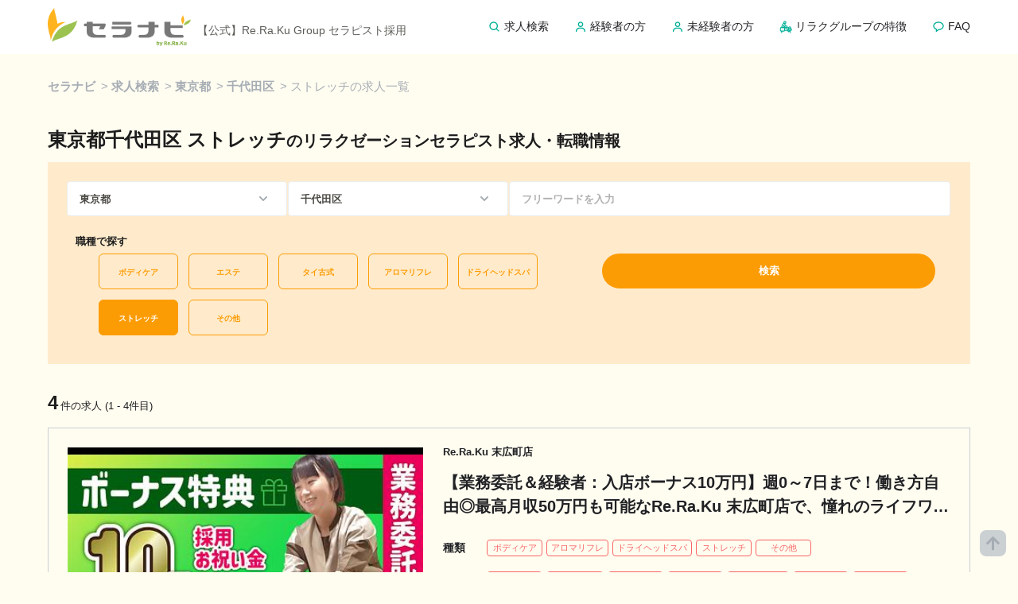

--- FILE ---
content_type: text/html; charset=utf-8
request_url: https://seranabi.jp/jobs/job_type/stretch/pref/tokyo/city/13101
body_size: 33232
content:
<!DOCTYPE html>
<html lang="ja">
  <head>
      <!-- Google Tag Manager -->
      <script>(function(w,d,s,l,i){w[l]=w[l]||[];w[l].push({'gtm.start':
      new Date().getTime(),event:'gtm.js'});var f=d.getElementsByTagName(s)[0],
      j=d.createElement(s),dl=l!='dataLayer'?'&l='+l:'';j.async=true;j.src=
      'https://www.googletagmanager.com/gtm.js?id='+i+dl;f.parentNode.insertBefore(j,f);
      })(window,document,'script','dataLayer','GTM-NH77H3S');</script>
      <!-- End Google Tag Manager -->
    <meta charset="utf-8">
    <meta http-equiv="x-ua-compatible" content="ie=edge">
<script type="text/javascript">window.NREUM||(NREUM={});NREUM.info={"beacon":"bam.nr-data.net","errorBeacon":"bam.nr-data.net","licenseKey":"NRJS-def3b75285d7f4b09bb","applicationID":"982215288","transactionName":"dFtbRkpXD19UFBkWWkNRGlhXWjxDXhVCDF1QRxpYV1o8R0gWUzpQXkBM","queueTime":0,"applicationTime":180,"agent":""}</script>
<script type="text/javascript">(window.NREUM||(NREUM={})).init={privacy:{cookies_enabled:true},ajax:{deny_list:["bam.nr-data.net"]},feature_flags:["soft_nav"],distributed_tracing:{enabled:true}};(window.NREUM||(NREUM={})).loader_config={agentID:"1120466402",accountID:"4364537",trustKey:"4364537",xpid:"UAUBVVNQDxAJXFNQBgQFXlw=",licenseKey:"NRJS-def3b75285d7f4b09bb",applicationID:"982215288",browserID:"1120466402"};;/*! For license information please see nr-loader-spa-1.302.0.min.js.LICENSE.txt */
(()=>{var e,t,r={384:(e,t,r)=>{"use strict";r.d(t,{NT:()=>a,US:()=>d,Zm:()=>s,bQ:()=>u,dV:()=>c,pV:()=>l});var n=r(6154),i=r(1863),o=r(1910);const a={beacon:"bam.nr-data.net",errorBeacon:"bam.nr-data.net"};function s(){return n.gm.NREUM||(n.gm.NREUM={}),void 0===n.gm.newrelic&&(n.gm.newrelic=n.gm.NREUM),n.gm.NREUM}function c(){let e=s();return e.o||(e.o={ST:n.gm.setTimeout,SI:n.gm.setImmediate||n.gm.setInterval,CT:n.gm.clearTimeout,XHR:n.gm.XMLHttpRequest,REQ:n.gm.Request,EV:n.gm.Event,PR:n.gm.Promise,MO:n.gm.MutationObserver,FETCH:n.gm.fetch,WS:n.gm.WebSocket},(0,o.i)(...Object.values(e.o))),e}function u(e,t){let r=s();r.initializedAgents??={},t.initializedAt={ms:(0,i.t)(),date:new Date},r.initializedAgents[e]=t}function d(e,t){s()[e]=t}function l(){return function(){let e=s();const t=e.info||{};e.info={beacon:a.beacon,errorBeacon:a.errorBeacon,...t}}(),function(){let e=s();const t=e.init||{};e.init={...t}}(),c(),function(){let e=s();const t=e.loader_config||{};e.loader_config={...t}}(),s()}},782:(e,t,r)=>{"use strict";r.d(t,{T:()=>n});const n=r(860).K7.pageViewTiming},860:(e,t,r)=>{"use strict";r.d(t,{$J:()=>d,K7:()=>c,P3:()=>u,XX:()=>i,Yy:()=>s,df:()=>o,qY:()=>n,v4:()=>a});const n="events",i="jserrors",o="browser/blobs",a="rum",s="browser/logs",c={ajax:"ajax",genericEvents:"generic_events",jserrors:i,logging:"logging",metrics:"metrics",pageAction:"page_action",pageViewEvent:"page_view_event",pageViewTiming:"page_view_timing",sessionReplay:"session_replay",sessionTrace:"session_trace",softNav:"soft_navigations",spa:"spa"},u={[c.pageViewEvent]:1,[c.pageViewTiming]:2,[c.metrics]:3,[c.jserrors]:4,[c.spa]:5,[c.ajax]:6,[c.sessionTrace]:7,[c.softNav]:8,[c.sessionReplay]:9,[c.logging]:10,[c.genericEvents]:11},d={[c.pageViewEvent]:a,[c.pageViewTiming]:n,[c.ajax]:n,[c.spa]:n,[c.softNav]:n,[c.metrics]:i,[c.jserrors]:i,[c.sessionTrace]:o,[c.sessionReplay]:o,[c.logging]:s,[c.genericEvents]:"ins"}},944:(e,t,r)=>{"use strict";r.d(t,{R:()=>i});var n=r(3241);function i(e,t){"function"==typeof console.debug&&(console.debug("New Relic Warning: https://github.com/newrelic/newrelic-browser-agent/blob/main/docs/warning-codes.md#".concat(e),t),(0,n.W)({agentIdentifier:null,drained:null,type:"data",name:"warn",feature:"warn",data:{code:e,secondary:t}}))}},993:(e,t,r)=>{"use strict";r.d(t,{A$:()=>o,ET:()=>a,TZ:()=>s,p_:()=>i});var n=r(860);const i={ERROR:"ERROR",WARN:"WARN",INFO:"INFO",DEBUG:"DEBUG",TRACE:"TRACE"},o={OFF:0,ERROR:1,WARN:2,INFO:3,DEBUG:4,TRACE:5},a="log",s=n.K7.logging},1687:(e,t,r)=>{"use strict";r.d(t,{Ak:()=>u,Ze:()=>f,x3:()=>d});var n=r(3241),i=r(7836),o=r(3606),a=r(860),s=r(2646);const c={};function u(e,t){const r={staged:!1,priority:a.P3[t]||0};l(e),c[e].get(t)||c[e].set(t,r)}function d(e,t){e&&c[e]&&(c[e].get(t)&&c[e].delete(t),p(e,t,!1),c[e].size&&h(e))}function l(e){if(!e)throw new Error("agentIdentifier required");c[e]||(c[e]=new Map)}function f(e="",t="feature",r=!1){if(l(e),!e||!c[e].get(t)||r)return p(e,t);c[e].get(t).staged=!0,h(e)}function h(e){const t=Array.from(c[e]);t.every(([e,t])=>t.staged)&&(t.sort((e,t)=>e[1].priority-t[1].priority),t.forEach(([t])=>{c[e].delete(t),p(e,t)}))}function p(e,t,r=!0){const a=e?i.ee.get(e):i.ee,c=o.i.handlers;if(!a.aborted&&a.backlog&&c){if((0,n.W)({agentIdentifier:e,type:"lifecycle",name:"drain",feature:t}),r){const e=a.backlog[t],r=c[t];if(r){for(let t=0;e&&t<e.length;++t)g(e[t],r);Object.entries(r).forEach(([e,t])=>{Object.values(t||{}).forEach(t=>{t[0]?.on&&t[0]?.context()instanceof s.y&&t[0].on(e,t[1])})})}}a.isolatedBacklog||delete c[t],a.backlog[t]=null,a.emit("drain-"+t,[])}}function g(e,t){var r=e[1];Object.values(t[r]||{}).forEach(t=>{var r=e[0];if(t[0]===r){var n=t[1],i=e[3],o=e[2];n.apply(i,o)}})}},1741:(e,t,r)=>{"use strict";r.d(t,{W:()=>o});var n=r(944),i=r(4261);class o{#e(e,...t){if(this[e]!==o.prototype[e])return this[e](...t);(0,n.R)(35,e)}addPageAction(e,t){return this.#e(i.hG,e,t)}register(e){return this.#e(i.eY,e)}recordCustomEvent(e,t){return this.#e(i.fF,e,t)}setPageViewName(e,t){return this.#e(i.Fw,e,t)}setCustomAttribute(e,t,r){return this.#e(i.cD,e,t,r)}noticeError(e,t){return this.#e(i.o5,e,t)}setUserId(e){return this.#e(i.Dl,e)}setApplicationVersion(e){return this.#e(i.nb,e)}setErrorHandler(e){return this.#e(i.bt,e)}addRelease(e,t){return this.#e(i.k6,e,t)}log(e,t){return this.#e(i.$9,e,t)}start(){return this.#e(i.d3)}finished(e){return this.#e(i.BL,e)}recordReplay(){return this.#e(i.CH)}pauseReplay(){return this.#e(i.Tb)}addToTrace(e){return this.#e(i.U2,e)}setCurrentRouteName(e){return this.#e(i.PA,e)}interaction(e){return this.#e(i.dT,e)}wrapLogger(e,t,r){return this.#e(i.Wb,e,t,r)}measure(e,t){return this.#e(i.V1,e,t)}}},1863:(e,t,r)=>{"use strict";function n(){return Math.floor(performance.now())}r.d(t,{t:()=>n})},1910:(e,t,r)=>{"use strict";r.d(t,{i:()=>o});var n=r(944);const i=new Map;function o(...e){return e.every(e=>{if(i.has(e))return i.get(e);const t="function"==typeof e&&e.toString().includes("[native code]");return t||(0,n.R)(64,e?.name||e?.toString()),i.set(e,t),t})}},2555:(e,t,r)=>{"use strict";r.d(t,{D:()=>s,f:()=>a});var n=r(384),i=r(8122);const o={beacon:n.NT.beacon,errorBeacon:n.NT.errorBeacon,licenseKey:void 0,applicationID:void 0,sa:void 0,queueTime:void 0,applicationTime:void 0,ttGuid:void 0,user:void 0,account:void 0,product:void 0,extra:void 0,jsAttributes:{},userAttributes:void 0,atts:void 0,transactionName:void 0,tNamePlain:void 0};function a(e){try{return!!e.licenseKey&&!!e.errorBeacon&&!!e.applicationID}catch(e){return!1}}const s=e=>(0,i.a)(e,o)},2614:(e,t,r)=>{"use strict";r.d(t,{BB:()=>a,H3:()=>n,g:()=>u,iL:()=>c,tS:()=>s,uh:()=>i,wk:()=>o});const n="NRBA",i="SESSION",o=144e5,a=18e5,s={STARTED:"session-started",PAUSE:"session-pause",RESET:"session-reset",RESUME:"session-resume",UPDATE:"session-update"},c={SAME_TAB:"same-tab",CROSS_TAB:"cross-tab"},u={OFF:0,FULL:1,ERROR:2}},2646:(e,t,r)=>{"use strict";r.d(t,{y:()=>n});class n{constructor(e){this.contextId=e}}},2843:(e,t,r)=>{"use strict";r.d(t,{u:()=>i});var n=r(3878);function i(e,t=!1,r,i){(0,n.DD)("visibilitychange",function(){if(t)return void("hidden"===document.visibilityState&&e());e(document.visibilityState)},r,i)}},3241:(e,t,r)=>{"use strict";r.d(t,{W:()=>o});var n=r(6154);const i="newrelic";function o(e={}){try{n.gm.dispatchEvent(new CustomEvent(i,{detail:e}))}catch(e){}}},3304:(e,t,r)=>{"use strict";r.d(t,{A:()=>o});var n=r(7836);const i=()=>{const e=new WeakSet;return(t,r)=>{if("object"==typeof r&&null!==r){if(e.has(r))return;e.add(r)}return r}};function o(e){try{return JSON.stringify(e,i())??""}catch(e){try{n.ee.emit("internal-error",[e])}catch(e){}return""}}},3333:(e,t,r)=>{"use strict";r.d(t,{$v:()=>d,TZ:()=>n,Xh:()=>c,Zp:()=>i,kd:()=>u,mq:()=>s,nf:()=>a,qN:()=>o});const n=r(860).K7.genericEvents,i=["auxclick","click","copy","keydown","paste","scrollend"],o=["focus","blur"],a=4,s=1e3,c=2e3,u=["PageAction","UserAction","BrowserPerformance"],d={RESOURCES:"experimental.resources",REGISTER:"register"}},3434:(e,t,r)=>{"use strict";r.d(t,{Jt:()=>o,YM:()=>u});var n=r(7836),i=r(5607);const o="nr@original:".concat(i.W),a=50;var s=Object.prototype.hasOwnProperty,c=!1;function u(e,t){return e||(e=n.ee),r.inPlace=function(e,t,n,i,o){n||(n="");const a="-"===n.charAt(0);for(let s=0;s<t.length;s++){const c=t[s],u=e[c];l(u)||(e[c]=r(u,a?c+n:n,i,c,o))}},r.flag=o,r;function r(t,r,n,c,u){return l(t)?t:(r||(r=""),nrWrapper[o]=t,function(e,t,r){if(Object.defineProperty&&Object.keys)try{return Object.keys(e).forEach(function(r){Object.defineProperty(t,r,{get:function(){return e[r]},set:function(t){return e[r]=t,t}})}),t}catch(e){d([e],r)}for(var n in e)s.call(e,n)&&(t[n]=e[n])}(t,nrWrapper,e),nrWrapper);function nrWrapper(){var o,s,l,f;let h;try{s=this,o=[...arguments],l="function"==typeof n?n(o,s):n||{}}catch(t){d([t,"",[o,s,c],l],e)}i(r+"start",[o,s,c],l,u);const p=performance.now();let g;try{return f=t.apply(s,o),g=performance.now(),f}catch(e){throw g=performance.now(),i(r+"err",[o,s,e],l,u),h=e,h}finally{const e=g-p,t={start:p,end:g,duration:e,isLongTask:e>=a,methodName:c,thrownError:h};t.isLongTask&&i("long-task",[t,s],l,u),i(r+"end",[o,s,f],l,u)}}}function i(r,n,i,o){if(!c||t){var a=c;c=!0;try{e.emit(r,n,i,t,o)}catch(t){d([t,r,n,i],e)}c=a}}}function d(e,t){t||(t=n.ee);try{t.emit("internal-error",e)}catch(e){}}function l(e){return!(e&&"function"==typeof e&&e.apply&&!e[o])}},3606:(e,t,r)=>{"use strict";r.d(t,{i:()=>o});var n=r(9908);o.on=a;var i=o.handlers={};function o(e,t,r,o){a(o||n.d,i,e,t,r)}function a(e,t,r,i,o){o||(o="feature"),e||(e=n.d);var a=t[o]=t[o]||{};(a[r]=a[r]||[]).push([e,i])}},3738:(e,t,r)=>{"use strict";r.d(t,{He:()=>i,Kp:()=>s,Lc:()=>u,Rz:()=>d,TZ:()=>n,bD:()=>o,d3:()=>a,jx:()=>l,sl:()=>f,uP:()=>c});const n=r(860).K7.sessionTrace,i="bstResource",o="resource",a="-start",s="-end",c="fn"+a,u="fn"+s,d="pushState",l=1e3,f=3e4},3785:(e,t,r)=>{"use strict";r.d(t,{R:()=>c,b:()=>u});var n=r(9908),i=r(1863),o=r(860),a=r(8154),s=r(993);function c(e,t,r={},c=s.p_.INFO,u,d=(0,i.t)()){(0,n.p)(a.xV,["API/logging/".concat(c.toLowerCase(),"/called")],void 0,o.K7.metrics,e),(0,n.p)(s.ET,[d,t,r,c,u],void 0,o.K7.logging,e)}function u(e){return"string"==typeof e&&Object.values(s.p_).some(t=>t===e.toUpperCase().trim())}},3878:(e,t,r)=>{"use strict";function n(e,t){return{capture:e,passive:!1,signal:t}}function i(e,t,r=!1,i){window.addEventListener(e,t,n(r,i))}function o(e,t,r=!1,i){document.addEventListener(e,t,n(r,i))}r.d(t,{DD:()=>o,jT:()=>n,sp:()=>i})},3962:(e,t,r)=>{"use strict";r.d(t,{AM:()=>a,O2:()=>l,OV:()=>o,Qu:()=>f,TZ:()=>c,ih:()=>h,pP:()=>s,t1:()=>d,tC:()=>i,wD:()=>u});var n=r(860);const i=["click","keydown","submit"],o="popstate",a="api",s="initialPageLoad",c=n.K7.softNav,u=5e3,d=500,l={INITIAL_PAGE_LOAD:"",ROUTE_CHANGE:1,UNSPECIFIED:2},f={INTERACTION:1,AJAX:2,CUSTOM_END:3,CUSTOM_TRACER:4},h={IP:"in progress",PF:"pending finish",FIN:"finished",CAN:"cancelled"}},4234:(e,t,r)=>{"use strict";r.d(t,{W:()=>o});var n=r(7836),i=r(1687);class o{constructor(e,t){this.agentIdentifier=e,this.ee=n.ee.get(e),this.featureName=t,this.blocked=!1}deregisterDrain(){(0,i.x3)(this.agentIdentifier,this.featureName)}}},4261:(e,t,r)=>{"use strict";r.d(t,{$9:()=>d,BL:()=>c,CH:()=>p,Dl:()=>R,Fw:()=>w,PA:()=>v,Pl:()=>n,Tb:()=>f,U2:()=>a,V1:()=>E,Wb:()=>T,bt:()=>y,cD:()=>b,d3:()=>x,dT:()=>u,eY:()=>g,fF:()=>h,hG:()=>o,hw:()=>i,k6:()=>s,nb:()=>m,o5:()=>l});const n="api-",i=n+"ixn-",o="addPageAction",a="addToTrace",s="addRelease",c="finished",u="interaction",d="log",l="noticeError",f="pauseReplay",h="recordCustomEvent",p="recordReplay",g="register",m="setApplicationVersion",v="setCurrentRouteName",b="setCustomAttribute",y="setErrorHandler",w="setPageViewName",R="setUserId",x="start",T="wrapLogger",E="measure"},4387:(e,t,r)=>{"use strict";function n(e={}){return!(!e.id||!e.name)}function i(e,t){if(2!==t?.harvestEndpointVersion)return{};const r=t.agentRef.runtime.appMetadata.agents[0].entityGuid;return n(e)?{"mfe.id":e.id,"mfe.name":e.name,eventSource:"MicroFrontendBrowserAgent","parent.id":r}:{"entity.guid":r,appId:t.agentRef.info.applicationID}}r.d(t,{U:()=>i,c:()=>n})},5205:(e,t,r)=>{"use strict";r.d(t,{j:()=>_});var n=r(384),i=r(1741);var o=r(2555),a=r(3333);const s=e=>{if(!e||"string"!=typeof e)return!1;try{document.createDocumentFragment().querySelector(e)}catch{return!1}return!0};var c=r(2614),u=r(944),d=r(8122);const l="[data-nr-mask]",f=e=>(0,d.a)(e,(()=>{const e={feature_flags:[],experimental:{allow_registered_children:!1,resources:!1},mask_selector:"*",block_selector:"[data-nr-block]",mask_input_options:{color:!1,date:!1,"datetime-local":!1,email:!1,month:!1,number:!1,range:!1,search:!1,tel:!1,text:!1,time:!1,url:!1,week:!1,textarea:!1,select:!1,password:!0}};return{ajax:{deny_list:void 0,block_internal:!0,enabled:!0,autoStart:!0},api:{get allow_registered_children(){return e.feature_flags.includes(a.$v.REGISTER)||e.experimental.allow_registered_children},set allow_registered_children(t){e.experimental.allow_registered_children=t},duplicate_registered_data:!1},distributed_tracing:{enabled:void 0,exclude_newrelic_header:void 0,cors_use_newrelic_header:void 0,cors_use_tracecontext_headers:void 0,allowed_origins:void 0},get feature_flags(){return e.feature_flags},set feature_flags(t){e.feature_flags=t},generic_events:{enabled:!0,autoStart:!0},harvest:{interval:30},jserrors:{enabled:!0,autoStart:!0},logging:{enabled:!0,autoStart:!0},metrics:{enabled:!0,autoStart:!0},obfuscate:void 0,page_action:{enabled:!0},page_view_event:{enabled:!0,autoStart:!0},page_view_timing:{enabled:!0,autoStart:!0},performance:{capture_marks:!1,capture_measures:!1,capture_detail:!0,resources:{get enabled(){return e.feature_flags.includes(a.$v.RESOURCES)||e.experimental.resources},set enabled(t){e.experimental.resources=t},asset_types:[],first_party_domains:[],ignore_newrelic:!0}},privacy:{cookies_enabled:!0},proxy:{assets:void 0,beacon:void 0},session:{expiresMs:c.wk,inactiveMs:c.BB},session_replay:{autoStart:!0,enabled:!1,preload:!1,sampling_rate:10,error_sampling_rate:100,collect_fonts:!1,inline_images:!1,fix_stylesheets:!0,mask_all_inputs:!0,get mask_text_selector(){return e.mask_selector},set mask_text_selector(t){s(t)?e.mask_selector="".concat(t,",").concat(l):""===t||null===t?e.mask_selector=l:(0,u.R)(5,t)},get block_class(){return"nr-block"},get ignore_class(){return"nr-ignore"},get mask_text_class(){return"nr-mask"},get block_selector(){return e.block_selector},set block_selector(t){s(t)?e.block_selector+=",".concat(t):""!==t&&(0,u.R)(6,t)},get mask_input_options(){return e.mask_input_options},set mask_input_options(t){t&&"object"==typeof t?e.mask_input_options={...t,password:!0}:(0,u.R)(7,t)}},session_trace:{enabled:!0,autoStart:!0},soft_navigations:{enabled:!0,autoStart:!0},spa:{enabled:!0,autoStart:!0},ssl:void 0,user_actions:{enabled:!0,elementAttributes:["id","className","tagName","type"]}}})());var h=r(6154),p=r(9324);let g=0;const m={buildEnv:p.F3,distMethod:p.Xs,version:p.xv,originTime:h.WN},v={appMetadata:{},customTransaction:void 0,denyList:void 0,disabled:!1,harvester:void 0,isolatedBacklog:!1,isRecording:!1,loaderType:void 0,maxBytes:3e4,obfuscator:void 0,onerror:void 0,ptid:void 0,releaseIds:{},session:void 0,timeKeeper:void 0,registeredEntities:[],jsAttributesMetadata:{bytes:0},get harvestCount(){return++g}},b=e=>{const t=(0,d.a)(e,v),r=Object.keys(m).reduce((e,t)=>(e[t]={value:m[t],writable:!1,configurable:!0,enumerable:!0},e),{});return Object.defineProperties(t,r)};var y=r(5701);const w=e=>{const t=e.startsWith("http");e+="/",r.p=t?e:"https://"+e};var R=r(7836),x=r(3241);const T={accountID:void 0,trustKey:void 0,agentID:void 0,licenseKey:void 0,applicationID:void 0,xpid:void 0},E=e=>(0,d.a)(e,T),A=new Set;function _(e,t={},r,a){let{init:s,info:c,loader_config:u,runtime:d={},exposed:l=!0}=t;if(!c){const e=(0,n.pV)();s=e.init,c=e.info,u=e.loader_config}e.init=f(s||{}),e.loader_config=E(u||{}),c.jsAttributes??={},h.bv&&(c.jsAttributes.isWorker=!0),e.info=(0,o.D)(c);const p=e.init,g=[c.beacon,c.errorBeacon];A.has(e.agentIdentifier)||(p.proxy.assets&&(w(p.proxy.assets),g.push(p.proxy.assets)),p.proxy.beacon&&g.push(p.proxy.beacon),e.beacons=[...g],function(e){const t=(0,n.pV)();Object.getOwnPropertyNames(i.W.prototype).forEach(r=>{const n=i.W.prototype[r];if("function"!=typeof n||"constructor"===n)return;let o=t[r];e[r]&&!1!==e.exposed&&"micro-agent"!==e.runtime?.loaderType&&(t[r]=(...t)=>{const n=e[r](...t);return o?o(...t):n})})}(e),(0,n.US)("activatedFeatures",y.B),e.runSoftNavOverSpa&&=!0===p.soft_navigations.enabled&&p.feature_flags.includes("soft_nav")),d.denyList=[...p.ajax.deny_list||[],...p.ajax.block_internal?g:[]],d.ptid=e.agentIdentifier,d.loaderType=r,e.runtime=b(d),A.has(e.agentIdentifier)||(e.ee=R.ee.get(e.agentIdentifier),e.exposed=l,(0,x.W)({agentIdentifier:e.agentIdentifier,drained:!!y.B?.[e.agentIdentifier],type:"lifecycle",name:"initialize",feature:void 0,data:e.config})),A.add(e.agentIdentifier)}},5270:(e,t,r)=>{"use strict";r.d(t,{Aw:()=>a,SR:()=>o,rF:()=>s});var n=r(384),i=r(7767);function o(e){return!!(0,n.dV)().o.MO&&(0,i.V)(e)&&!0===e?.session_trace.enabled}function a(e){return!0===e?.session_replay.preload&&o(e)}function s(e,t){try{if("string"==typeof t?.type){if("password"===t.type.toLowerCase())return"*".repeat(e?.length||0);if(void 0!==t?.dataset?.nrUnmask||t?.classList?.contains("nr-unmask"))return e}}catch(e){}return"string"==typeof e?e.replace(/[\S]/g,"*"):"*".repeat(e?.length||0)}},5289:(e,t,r)=>{"use strict";r.d(t,{GG:()=>o,Qr:()=>s,sB:()=>a});var n=r(3878);function i(){return"undefined"==typeof document||"complete"===document.readyState}function o(e,t){if(i())return e();(0,n.sp)("load",e,t)}function a(e){if(i())return e();(0,n.DD)("DOMContentLoaded",e)}function s(e){if(i())return e();(0,n.sp)("popstate",e)}},5607:(e,t,r)=>{"use strict";r.d(t,{W:()=>n});const n=(0,r(9566).bz)()},5701:(e,t,r)=>{"use strict";r.d(t,{B:()=>o,t:()=>a});var n=r(3241);const i=new Set,o={};function a(e,t){const r=t.agentIdentifier;o[r]??={},e&&"object"==typeof e&&(i.has(r)||(t.ee.emit("rumresp",[e]),o[r]=e,i.add(r),(0,n.W)({agentIdentifier:r,loaded:!0,drained:!0,type:"lifecycle",name:"load",feature:void 0,data:e})))}},6154:(e,t,r)=>{"use strict";r.d(t,{A4:()=>s,OF:()=>d,RI:()=>i,WN:()=>h,bv:()=>o,gm:()=>a,lR:()=>f,m:()=>u,mw:()=>c,sb:()=>l});var n=r(1863);const i="undefined"!=typeof window&&!!window.document,o="undefined"!=typeof WorkerGlobalScope&&("undefined"!=typeof self&&self instanceof WorkerGlobalScope&&self.navigator instanceof WorkerNavigator||"undefined"!=typeof globalThis&&globalThis instanceof WorkerGlobalScope&&globalThis.navigator instanceof WorkerNavigator),a=i?window:"undefined"!=typeof WorkerGlobalScope&&("undefined"!=typeof self&&self instanceof WorkerGlobalScope&&self||"undefined"!=typeof globalThis&&globalThis instanceof WorkerGlobalScope&&globalThis),s="complete"===a?.document?.readyState,c=Boolean("hidden"===a?.document?.visibilityState),u=""+a?.location,d=/iPad|iPhone|iPod/.test(a.navigator?.userAgent),l=d&&"undefined"==typeof SharedWorker,f=(()=>{const e=a.navigator?.userAgent?.match(/Firefox[/\s](\d+\.\d+)/);return Array.isArray(e)&&e.length>=2?+e[1]:0})(),h=Date.now()-(0,n.t)()},6344:(e,t,r)=>{"use strict";r.d(t,{BB:()=>d,G4:()=>o,Qb:()=>l,TZ:()=>i,Ug:()=>a,_s:()=>s,bc:()=>u,yP:()=>c});var n=r(2614);const i=r(860).K7.sessionReplay,o={RECORD:"recordReplay",PAUSE:"pauseReplay",ERROR_DURING_REPLAY:"errorDuringReplay"},a=.12,s={DomContentLoaded:0,Load:1,FullSnapshot:2,IncrementalSnapshot:3,Meta:4,Custom:5},c={[n.g.ERROR]:15e3,[n.g.FULL]:3e5,[n.g.OFF]:0},u={RESET:{message:"Session was reset",sm:"Reset"},IMPORT:{message:"Recorder failed to import",sm:"Import"},TOO_MANY:{message:"429: Too Many Requests",sm:"Too-Many"},TOO_BIG:{message:"Payload was too large",sm:"Too-Big"},CROSS_TAB:{message:"Session Entity was set to OFF on another tab",sm:"Cross-Tab"},ENTITLEMENTS:{message:"Session Replay is not allowed and will not be started",sm:"Entitlement"}},d=5e3,l={API:"api",RESUME:"resume",SWITCH_TO_FULL:"switchToFull",INITIALIZE:"initialize",PRELOAD:"preload"}},6389:(e,t,r)=>{"use strict";function n(e,t=500,r={}){const n=r?.leading||!1;let i;return(...r)=>{n&&void 0===i&&(e.apply(this,r),i=setTimeout(()=>{i=clearTimeout(i)},t)),n||(clearTimeout(i),i=setTimeout(()=>{e.apply(this,r)},t))}}function i(e){let t=!1;return(...r)=>{t||(t=!0,e.apply(this,r))}}r.d(t,{J:()=>i,s:()=>n})},6630:(e,t,r)=>{"use strict";r.d(t,{T:()=>n});const n=r(860).K7.pageViewEvent},6774:(e,t,r)=>{"use strict";r.d(t,{T:()=>n});const n=r(860).K7.jserrors},7295:(e,t,r)=>{"use strict";r.d(t,{Xv:()=>a,gX:()=>i,iW:()=>o});var n=[];function i(e){if(!e||o(e))return!1;if(0===n.length)return!0;for(var t=0;t<n.length;t++){var r=n[t];if("*"===r.hostname)return!1;if(s(r.hostname,e.hostname)&&c(r.pathname,e.pathname))return!1}return!0}function o(e){return void 0===e.hostname}function a(e){if(n=[],e&&e.length)for(var t=0;t<e.length;t++){let r=e[t];if(!r)continue;0===r.indexOf("http://")?r=r.substring(7):0===r.indexOf("https://")&&(r=r.substring(8));const i=r.indexOf("/");let o,a;i>0?(o=r.substring(0,i),a=r.substring(i)):(o=r,a="");let[s]=o.split(":");n.push({hostname:s,pathname:a})}}function s(e,t){return!(e.length>t.length)&&t.indexOf(e)===t.length-e.length}function c(e,t){return 0===e.indexOf("/")&&(e=e.substring(1)),0===t.indexOf("/")&&(t=t.substring(1)),""===e||e===t}},7378:(e,t,r)=>{"use strict";r.d(t,{$p:()=>x,BR:()=>b,Kp:()=>R,L3:()=>y,Lc:()=>c,NC:()=>o,SG:()=>d,TZ:()=>i,U6:()=>p,UT:()=>m,d3:()=>w,dT:()=>f,e5:()=>E,gx:()=>v,l9:()=>l,oW:()=>h,op:()=>g,rw:()=>u,tH:()=>A,uP:()=>s,wW:()=>T,xq:()=>a});var n=r(384);const i=r(860).K7.spa,o=["click","submit","keypress","keydown","keyup","change"],a=999,s="fn-start",c="fn-end",u="cb-start",d="api-ixn-",l="remaining",f="interaction",h="spaNode",p="jsonpNode",g="fetch-start",m="fetch-done",v="fetch-body-",b="jsonp-end",y=(0,n.dV)().o.ST,w="-start",R="-end",x="-body",T="cb"+R,E="jsTime",A="fetch"},7485:(e,t,r)=>{"use strict";r.d(t,{D:()=>i});var n=r(6154);function i(e){if(0===(e||"").indexOf("data:"))return{protocol:"data"};try{const t=new URL(e,location.href),r={port:t.port,hostname:t.hostname,pathname:t.pathname,search:t.search,protocol:t.protocol.slice(0,t.protocol.indexOf(":")),sameOrigin:t.protocol===n.gm?.location?.protocol&&t.host===n.gm?.location?.host};return r.port&&""!==r.port||("http:"===t.protocol&&(r.port="80"),"https:"===t.protocol&&(r.port="443")),r.pathname&&""!==r.pathname?r.pathname.startsWith("/")||(r.pathname="/".concat(r.pathname)):r.pathname="/",r}catch(e){return{}}}},7699:(e,t,r)=>{"use strict";r.d(t,{It:()=>o,KC:()=>s,No:()=>i,qh:()=>a});var n=r(860);const i=16e3,o=1e6,a="SESSION_ERROR",s={[n.K7.logging]:!0,[n.K7.genericEvents]:!1,[n.K7.jserrors]:!1,[n.K7.ajax]:!1}},7767:(e,t,r)=>{"use strict";r.d(t,{V:()=>i});var n=r(6154);const i=e=>n.RI&&!0===e?.privacy.cookies_enabled},7836:(e,t,r)=>{"use strict";r.d(t,{P:()=>s,ee:()=>c});var n=r(384),i=r(8990),o=r(2646),a=r(5607);const s="nr@context:".concat(a.W),c=function e(t,r){var n={},a={},d={},l=!1;try{l=16===r.length&&u.initializedAgents?.[r]?.runtime.isolatedBacklog}catch(e){}var f={on:p,addEventListener:p,removeEventListener:function(e,t){var r=n[e];if(!r)return;for(var i=0;i<r.length;i++)r[i]===t&&r.splice(i,1)},emit:function(e,r,n,i,o){!1!==o&&(o=!0);if(c.aborted&&!i)return;t&&o&&t.emit(e,r,n);var s=h(n);g(e).forEach(e=>{e.apply(s,r)});var u=v()[a[e]];u&&u.push([f,e,r,s]);return s},get:m,listeners:g,context:h,buffer:function(e,t){const r=v();if(t=t||"feature",f.aborted)return;Object.entries(e||{}).forEach(([e,n])=>{a[n]=t,t in r||(r[t]=[])})},abort:function(){f._aborted=!0,Object.keys(f.backlog).forEach(e=>{delete f.backlog[e]})},isBuffering:function(e){return!!v()[a[e]]},debugId:r,backlog:l?{}:t&&"object"==typeof t.backlog?t.backlog:{},isolatedBacklog:l};return Object.defineProperty(f,"aborted",{get:()=>{let e=f._aborted||!1;return e||(t&&(e=t.aborted),e)}}),f;function h(e){return e&&e instanceof o.y?e:e?(0,i.I)(e,s,()=>new o.y(s)):new o.y(s)}function p(e,t){n[e]=g(e).concat(t)}function g(e){return n[e]||[]}function m(t){return d[t]=d[t]||e(f,t)}function v(){return f.backlog}}(void 0,"globalEE"),u=(0,n.Zm)();u.ee||(u.ee=c)},8122:(e,t,r)=>{"use strict";r.d(t,{a:()=>i});var n=r(944);function i(e,t){try{if(!e||"object"!=typeof e)return(0,n.R)(3);if(!t||"object"!=typeof t)return(0,n.R)(4);const r=Object.create(Object.getPrototypeOf(t),Object.getOwnPropertyDescriptors(t)),o=0===Object.keys(r).length?e:r;for(let a in o)if(void 0!==e[a])try{if(null===e[a]){r[a]=null;continue}Array.isArray(e[a])&&Array.isArray(t[a])?r[a]=Array.from(new Set([...e[a],...t[a]])):"object"==typeof e[a]&&"object"==typeof t[a]?r[a]=i(e[a],t[a]):r[a]=e[a]}catch(e){r[a]||(0,n.R)(1,e)}return r}catch(e){(0,n.R)(2,e)}}},8139:(e,t,r)=>{"use strict";r.d(t,{u:()=>f});var n=r(7836),i=r(3434),o=r(8990),a=r(6154);const s={},c=a.gm.XMLHttpRequest,u="addEventListener",d="removeEventListener",l="nr@wrapped:".concat(n.P);function f(e){var t=function(e){return(e||n.ee).get("events")}(e);if(s[t.debugId]++)return t;s[t.debugId]=1;var r=(0,i.YM)(t,!0);function f(e){r.inPlace(e,[u,d],"-",p)}function p(e,t){return e[1]}return"getPrototypeOf"in Object&&(a.RI&&h(document,f),c&&h(c.prototype,f),h(a.gm,f)),t.on(u+"-start",function(e,t){var n=e[1];if(null!==n&&("function"==typeof n||"object"==typeof n)&&"newrelic"!==e[0]){var i=(0,o.I)(n,l,function(){var e={object:function(){if("function"!=typeof n.handleEvent)return;return n.handleEvent.apply(n,arguments)},function:n}[typeof n];return e?r(e,"fn-",null,e.name||"anonymous"):n});this.wrapped=e[1]=i}}),t.on(d+"-start",function(e){e[1]=this.wrapped||e[1]}),t}function h(e,t,...r){let n=e;for(;"object"==typeof n&&!Object.prototype.hasOwnProperty.call(n,u);)n=Object.getPrototypeOf(n);n&&t(n,...r)}},8154:(e,t,r)=>{"use strict";r.d(t,{z_:()=>o,XG:()=>s,TZ:()=>n,rs:()=>i,xV:()=>a});r(6154),r(9566),r(384);const n=r(860).K7.metrics,i="sm",o="cm",a="storeSupportabilityMetrics",s="storeEventMetrics"},8374:(e,t,r)=>{r.nc=(()=>{try{return document?.currentScript?.nonce}catch(e){}return""})()},8990:(e,t,r)=>{"use strict";r.d(t,{I:()=>i});var n=Object.prototype.hasOwnProperty;function i(e,t,r){if(n.call(e,t))return e[t];var i=r();if(Object.defineProperty&&Object.keys)try{return Object.defineProperty(e,t,{value:i,writable:!0,enumerable:!1}),i}catch(e){}return e[t]=i,i}},9300:(e,t,r)=>{"use strict";r.d(t,{T:()=>n});const n=r(860).K7.ajax},9324:(e,t,r)=>{"use strict";r.d(t,{AJ:()=>a,F3:()=>i,Xs:()=>o,Yq:()=>s,xv:()=>n});const n="1.302.0",i="PROD",o="CDN",a="@newrelic/rrweb",s="1.0.1"},9566:(e,t,r)=>{"use strict";r.d(t,{LA:()=>s,ZF:()=>c,bz:()=>a,el:()=>u});var n=r(6154);const i="xxxxxxxx-xxxx-4xxx-yxxx-xxxxxxxxxxxx";function o(e,t){return e?15&e[t]:16*Math.random()|0}function a(){const e=n.gm?.crypto||n.gm?.msCrypto;let t,r=0;return e&&e.getRandomValues&&(t=e.getRandomValues(new Uint8Array(30))),i.split("").map(e=>"x"===e?o(t,r++).toString(16):"y"===e?(3&o()|8).toString(16):e).join("")}function s(e){const t=n.gm?.crypto||n.gm?.msCrypto;let r,i=0;t&&t.getRandomValues&&(r=t.getRandomValues(new Uint8Array(e)));const a=[];for(var s=0;s<e;s++)a.push(o(r,i++).toString(16));return a.join("")}function c(){return s(16)}function u(){return s(32)}},9908:(e,t,r)=>{"use strict";r.d(t,{d:()=>n,p:()=>i});var n=r(7836).ee.get("handle");function i(e,t,r,i,o){o?(o.buffer([e],i),o.emit(e,t,r)):(n.buffer([e],i),n.emit(e,t,r))}}},n={};function i(e){var t=n[e];if(void 0!==t)return t.exports;var o=n[e]={exports:{}};return r[e](o,o.exports,i),o.exports}i.m=r,i.d=(e,t)=>{for(var r in t)i.o(t,r)&&!i.o(e,r)&&Object.defineProperty(e,r,{enumerable:!0,get:t[r]})},i.f={},i.e=e=>Promise.all(Object.keys(i.f).reduce((t,r)=>(i.f[r](e,t),t),[])),i.u=e=>({212:"nr-spa-compressor",249:"nr-spa-recorder",478:"nr-spa"}[e]+"-1.302.0.min.js"),i.o=(e,t)=>Object.prototype.hasOwnProperty.call(e,t),e={},t="NRBA-1.302.0.PROD:",i.l=(r,n,o,a)=>{if(e[r])e[r].push(n);else{var s,c;if(void 0!==o)for(var u=document.getElementsByTagName("script"),d=0;d<u.length;d++){var l=u[d];if(l.getAttribute("src")==r||l.getAttribute("data-webpack")==t+o){s=l;break}}if(!s){c=!0;var f={478:"sha512-et4eqFkcD6+Z71h33KYPiiAOMr5fyZ1HImNOrGswghuDrKIj7niWOwg3RWg+8TpTcZ0yzzll8oYNDiAX1WXraw==",249:"sha512-m/7InETzWcM0kCLJfqT/2vmV1Zs98JekxGeUcmQe9kauyn31VeP+2xJH+qt156WKCOLL7p503ATnehElqw1gnQ==",212:"sha512-Ed30EgOV4akpDvOaqpf/6nP9OreWlwun3X9xxl+erWeEjX64VUNxzVFPixvdU+WbzLtJS9S8j8phFbfXxEyvJg=="};(s=document.createElement("script")).charset="utf-8",i.nc&&s.setAttribute("nonce",i.nc),s.setAttribute("data-webpack",t+o),s.src=r,0!==s.src.indexOf(window.location.origin+"/")&&(s.crossOrigin="anonymous"),f[a]&&(s.integrity=f[a])}e[r]=[n];var h=(t,n)=>{s.onerror=s.onload=null,clearTimeout(p);var i=e[r];if(delete e[r],s.parentNode&&s.parentNode.removeChild(s),i&&i.forEach(e=>e(n)),t)return t(n)},p=setTimeout(h.bind(null,void 0,{type:"timeout",target:s}),12e4);s.onerror=h.bind(null,s.onerror),s.onload=h.bind(null,s.onload),c&&document.head.appendChild(s)}},i.r=e=>{"undefined"!=typeof Symbol&&Symbol.toStringTag&&Object.defineProperty(e,Symbol.toStringTag,{value:"Module"}),Object.defineProperty(e,"__esModule",{value:!0})},i.p="https://js-agent.newrelic.com/",(()=>{var e={38:0,788:0};i.f.j=(t,r)=>{var n=i.o(e,t)?e[t]:void 0;if(0!==n)if(n)r.push(n[2]);else{var o=new Promise((r,i)=>n=e[t]=[r,i]);r.push(n[2]=o);var a=i.p+i.u(t),s=new Error;i.l(a,r=>{if(i.o(e,t)&&(0!==(n=e[t])&&(e[t]=void 0),n)){var o=r&&("load"===r.type?"missing":r.type),a=r&&r.target&&r.target.src;s.message="Loading chunk "+t+" failed.\n("+o+": "+a+")",s.name="ChunkLoadError",s.type=o,s.request=a,n[1](s)}},"chunk-"+t,t)}};var t=(t,r)=>{var n,o,[a,s,c]=r,u=0;if(a.some(t=>0!==e[t])){for(n in s)i.o(s,n)&&(i.m[n]=s[n]);if(c)c(i)}for(t&&t(r);u<a.length;u++)o=a[u],i.o(e,o)&&e[o]&&e[o][0](),e[o]=0},r=self["webpackChunk:NRBA-1.302.0.PROD"]=self["webpackChunk:NRBA-1.302.0.PROD"]||[];r.forEach(t.bind(null,0)),r.push=t.bind(null,r.push.bind(r))})(),(()=>{"use strict";i(8374);var e=i(9566),t=i(1741);class r extends t.W{agentIdentifier=(0,e.LA)(16)}var n=i(860);const o=Object.values(n.K7);var a=i(5205);var s=i(9908),c=i(1863),u=i(4261),d=i(3241),l=i(944),f=i(5701),h=i(8154);function p(e,t,i,o){const a=o||i;!a||a[e]&&a[e]!==r.prototype[e]||(a[e]=function(){(0,s.p)(h.xV,["API/"+e+"/called"],void 0,n.K7.metrics,i.ee),(0,d.W)({agentIdentifier:i.agentIdentifier,drained:!!f.B?.[i.agentIdentifier],type:"data",name:"api",feature:u.Pl+e,data:{}});try{return t.apply(this,arguments)}catch(e){(0,l.R)(23,e)}})}function g(e,t,r,n,i){const o=e.info;null===r?delete o.jsAttributes[t]:o.jsAttributes[t]=r,(i||null===r)&&(0,s.p)(u.Pl+n,[(0,c.t)(),t,r],void 0,"session",e.ee)}var m=i(1687),v=i(4234),b=i(5289),y=i(6154),w=i(5270),R=i(7767),x=i(6389),T=i(7699);class E extends v.W{constructor(e,t){super(e.agentIdentifier,t),this.agentRef=e,this.abortHandler=void 0,this.featAggregate=void 0,this.onAggregateImported=void 0,this.deferred=Promise.resolve(),!1===e.init[this.featureName].autoStart?this.deferred=new Promise((t,r)=>{this.ee.on("manual-start-all",(0,x.J)(()=>{(0,m.Ak)(e.agentIdentifier,this.featureName),t()}))}):(0,m.Ak)(e.agentIdentifier,t)}importAggregator(e,t,r={}){if(this.featAggregate)return;let n;this.onAggregateImported=new Promise(e=>{n=e});const o=async()=>{let o;await this.deferred;try{if((0,R.V)(e.init)){const{setupAgentSession:t}=await i.e(478).then(i.bind(i,8766));o=t(e)}}catch(e){(0,l.R)(20,e),this.ee.emit("internal-error",[e]),(0,s.p)(T.qh,[e],void 0,this.featureName,this.ee)}try{if(!this.#t(this.featureName,o,e.init))return(0,m.Ze)(this.agentIdentifier,this.featureName),void n(!1);const{Aggregate:i}=await t();this.featAggregate=new i(e,r),e.runtime.harvester.initializedAggregates.push(this.featAggregate),n(!0)}catch(e){(0,l.R)(34,e),this.abortHandler?.(),(0,m.Ze)(this.agentIdentifier,this.featureName,!0),n(!1),this.ee&&this.ee.abort()}};y.RI?(0,b.GG)(()=>o(),!0):o()}#t(e,t,r){if(this.blocked)return!1;switch(e){case n.K7.sessionReplay:return(0,w.SR)(r)&&!!t;case n.K7.sessionTrace:return!!t;default:return!0}}}var A=i(6630),_=i(2614);class S extends E{static featureName=A.T;constructor(e){var t;super(e,A.T),this.setupInspectionEvents(e.agentIdentifier),t=e,p(u.Fw,function(e,r){"string"==typeof e&&("/"!==e.charAt(0)&&(e="/"+e),t.runtime.customTransaction=(r||"http://custom.transaction")+e,(0,s.p)(u.Pl+u.Fw,[(0,c.t)()],void 0,void 0,t.ee))},t),this.ee.on("api-send-rum",(e,t)=>(0,s.p)("send-rum",[e,t],void 0,this.featureName,this.ee)),this.importAggregator(e,()=>i.e(478).then(i.bind(i,1983)))}setupInspectionEvents(e){const t=(t,r)=>{t&&(0,d.W)({agentIdentifier:e,timeStamp:t.timeStamp,loaded:"complete"===t.target.readyState,type:"window",name:r,data:t.target.location+""})};(0,b.sB)(e=>{t(e,"DOMContentLoaded")}),(0,b.GG)(e=>{t(e,"load")}),(0,b.Qr)(e=>{t(e,"navigate")}),this.ee.on(_.tS.UPDATE,(t,r)=>{(0,d.W)({agentIdentifier:e,type:"lifecycle",name:"session",data:r})})}}var O=i(384);var N=i(2843),I=i(3878),P=i(782);class j extends E{static featureName=P.T;constructor(e){super(e,P.T),y.RI&&((0,N.u)(()=>(0,s.p)("docHidden",[(0,c.t)()],void 0,P.T,this.ee),!0),(0,I.sp)("pagehide",()=>(0,s.p)("winPagehide",[(0,c.t)()],void 0,P.T,this.ee)),this.importAggregator(e,()=>i.e(478).then(i.bind(i,9917))))}}class k extends E{static featureName=h.TZ;constructor(e){super(e,h.TZ),y.RI&&document.addEventListener("securitypolicyviolation",e=>{(0,s.p)(h.xV,["Generic/CSPViolation/Detected"],void 0,this.featureName,this.ee)}),this.importAggregator(e,()=>i.e(478).then(i.bind(i,6555)))}}var C=i(6774),L=i(3304);class H{constructor(e,t,r,n,i){this.name="UncaughtError",this.message="string"==typeof e?e:(0,L.A)(e),this.sourceURL=t,this.line=r,this.column=n,this.__newrelic=i}}function M(e){return U(e)?e:new H(void 0!==e?.message?e.message:e,e?.filename||e?.sourceURL,e?.lineno||e?.line,e?.colno||e?.col,e?.__newrelic,e?.cause)}function K(e){const t="Unhandled Promise Rejection: ";if(!e?.reason)return;if(U(e.reason)){try{e.reason.message.startsWith(t)||(e.reason.message=t+e.reason.message)}catch(e){}return M(e.reason)}const r=M(e.reason);return(r.message||"").startsWith(t)||(r.message=t+r.message),r}function D(e){if(e.error instanceof SyntaxError&&!/:\d+$/.test(e.error.stack?.trim())){const t=new H(e.message,e.filename,e.lineno,e.colno,e.error.__newrelic,e.cause);return t.name=SyntaxError.name,t}return U(e.error)?e.error:M(e)}function U(e){return e instanceof Error&&!!e.stack}function F(e,t,r,i,o=(0,c.t)()){"string"==typeof e&&(e=new Error(e)),(0,s.p)("err",[e,o,!1,t,r.runtime.isRecording,void 0,i],void 0,n.K7.jserrors,r.ee),(0,s.p)("uaErr",[],void 0,n.K7.genericEvents,r.ee)}var W=i(4387),B=i(993),V=i(3785);function G(e,{customAttributes:t={},level:r=B.p_.INFO}={},n,i,o=(0,c.t)()){(0,V.R)(n.ee,e,t,r,i,o)}function z(e,t,r,i,o=(0,c.t)()){(0,s.p)(u.Pl+u.hG,[o,e,t,i],void 0,n.K7.genericEvents,r.ee)}function Z(e){p(u.eY,function(t){return function(e,t){const r={};(0,l.R)(54,"newrelic.register"),t||={},t.licenseKey||=e.info.licenseKey,t.blocked=!1;let i=()=>{};const o=e.runtime.registeredEntities,a=o.find(({metadata:{target:{id:e,name:r}}})=>e===t.id);if(a)return a.metadata.target.name!==t.name&&(a.metadata.target.name=t.name),a;const u=e=>{t.blocked=!0,i=e};e.init.api.allow_registered_children||u((0,x.J)(()=>(0,l.R)(55)));(0,W.c)(t)||u((0,x.J)(()=>(0,l.R)(48,t)));const d={addPageAction:(n,i={})=>g(z,[n,{...r,...i},e],t),log:(n,i={})=>g(G,[n,{...i,customAttributes:{...r,...i.customAttributes||{}}},e],t),noticeError:(n,i={})=>g(F,[n,{...r,...i},e],t),setApplicationVersion:e=>p("application.version",e),setCustomAttribute:(e,t)=>p(e,t),setUserId:e=>p("enduser.id",e),metadata:{customAttributes:r,target:t}},f=()=>(t.blocked&&i(),t.blocked);f()||o.push(d);const p=(e,t)=>{f()||(r[e]=t)},g=(t,r,i)=>{if(f())return;const o=(0,c.t)();(0,s.p)(h.xV,["API/register/".concat(t.name,"/called")],void 0,n.K7.metrics,e.ee);try{const n=e.init.api.duplicate_registered_data;return(!0===n||Array.isArray(n))&&t(...r,void 0,o),t(...r,i,o)}catch(e){(0,l.R)(50,e)}};return d}(e,t)},e)}class q extends E{static featureName=C.T;constructor(e){var t;super(e,C.T),t=e,p(u.o5,(e,r)=>F(e,r,t),t),function(e){p(u.bt,function(t){e.runtime.onerror=t},e)}(e),function(e){let t=0;p(u.k6,function(e,r){++t>10||(this.runtime.releaseIds[e.slice(-200)]=(""+r).slice(-200))},e)}(e),Z(e);try{this.removeOnAbort=new AbortController}catch(e){}this.ee.on("internal-error",(t,r)=>{this.abortHandler&&(0,s.p)("ierr",[M(t),(0,c.t)(),!0,{},e.runtime.isRecording,r],void 0,this.featureName,this.ee)}),y.gm.addEventListener("unhandledrejection",t=>{this.abortHandler&&(0,s.p)("err",[K(t),(0,c.t)(),!1,{unhandledPromiseRejection:1},e.runtime.isRecording],void 0,this.featureName,this.ee)},(0,I.jT)(!1,this.removeOnAbort?.signal)),y.gm.addEventListener("error",t=>{this.abortHandler&&(0,s.p)("err",[D(t),(0,c.t)(),!1,{},e.runtime.isRecording],void 0,this.featureName,this.ee)},(0,I.jT)(!1,this.removeOnAbort?.signal)),this.abortHandler=this.#r,this.importAggregator(e,()=>i.e(478).then(i.bind(i,2176)))}#r(){this.removeOnAbort?.abort(),this.abortHandler=void 0}}var X=i(8990);let Y=1;function J(e){const t=typeof e;return!e||"object"!==t&&"function"!==t?-1:e===y.gm?0:(0,X.I)(e,"nr@id",function(){return Y++})}function Q(e){if("string"==typeof e&&e.length)return e.length;if("object"==typeof e){if("undefined"!=typeof ArrayBuffer&&e instanceof ArrayBuffer&&e.byteLength)return e.byteLength;if("undefined"!=typeof Blob&&e instanceof Blob&&e.size)return e.size;if(!("undefined"!=typeof FormData&&e instanceof FormData))try{return(0,L.A)(e).length}catch(e){return}}}var ee=i(8139),te=i(7836),re=i(3434);const ne={},ie=["open","send"];function oe(e){var t=e||te.ee;const r=function(e){return(e||te.ee).get("xhr")}(t);if(void 0===y.gm.XMLHttpRequest)return r;if(ne[r.debugId]++)return r;ne[r.debugId]=1,(0,ee.u)(t);var n=(0,re.YM)(r),i=y.gm.XMLHttpRequest,o=y.gm.MutationObserver,a=y.gm.Promise,s=y.gm.setInterval,c="readystatechange",u=["onload","onerror","onabort","onloadstart","onloadend","onprogress","ontimeout"],d=[],f=y.gm.XMLHttpRequest=function(e){const t=new i(e),o=r.context(t);try{r.emit("new-xhr",[t],o),t.addEventListener(c,(a=o,function(){var e=this;e.readyState>3&&!a.resolved&&(a.resolved=!0,r.emit("xhr-resolved",[],e)),n.inPlace(e,u,"fn-",b)}),(0,I.jT)(!1))}catch(e){(0,l.R)(15,e);try{r.emit("internal-error",[e])}catch(e){}}var a;return t};function h(e,t){n.inPlace(t,["onreadystatechange"],"fn-",b)}if(function(e,t){for(var r in e)t[r]=e[r]}(i,f),f.prototype=i.prototype,n.inPlace(f.prototype,ie,"-xhr-",b),r.on("send-xhr-start",function(e,t){h(e,t),function(e){d.push(e),o&&(p?p.then(v):s?s(v):(g=-g,m.data=g))}(t)}),r.on("open-xhr-start",h),o){var p=a&&a.resolve();if(!s&&!a){var g=1,m=document.createTextNode(g);new o(v).observe(m,{characterData:!0})}}else t.on("fn-end",function(e){e[0]&&e[0].type===c||v()});function v(){for(var e=0;e<d.length;e++)h(0,d[e]);d.length&&(d=[])}function b(e,t){return t}return r}var ae="fetch-",se=ae+"body-",ce=["arrayBuffer","blob","json","text","formData"],ue=y.gm.Request,de=y.gm.Response,le="prototype";const fe={};function he(e){const t=function(e){return(e||te.ee).get("fetch")}(e);if(!(ue&&de&&y.gm.fetch))return t;if(fe[t.debugId]++)return t;function r(e,r,n){var i=e[r];"function"==typeof i&&(e[r]=function(){var e,r=[...arguments],o={};t.emit(n+"before-start",[r],o),o[te.P]&&o[te.P].dt&&(e=o[te.P].dt);var a=i.apply(this,r);return t.emit(n+"start",[r,e],a),a.then(function(e){return t.emit(n+"end",[null,e],a),e},function(e){throw t.emit(n+"end",[e],a),e})})}return fe[t.debugId]=1,ce.forEach(e=>{r(ue[le],e,se),r(de[le],e,se)}),r(y.gm,"fetch",ae),t.on(ae+"end",function(e,r){var n=this;if(r){var i=r.headers.get("content-length");null!==i&&(n.rxSize=i),t.emit(ae+"done",[null,r],n)}else t.emit(ae+"done",[e],n)}),t}var pe=i(7485);class ge{constructor(e){this.agentRef=e}generateTracePayload(t){const r=this.agentRef.loader_config;if(!this.shouldGenerateTrace(t)||!r)return null;var n=(r.accountID||"").toString()||null,i=(r.agentID||"").toString()||null,o=(r.trustKey||"").toString()||null;if(!n||!i)return null;var a=(0,e.ZF)(),s=(0,e.el)(),c=Date.now(),u={spanId:a,traceId:s,timestamp:c};return(t.sameOrigin||this.isAllowedOrigin(t)&&this.useTraceContextHeadersForCors())&&(u.traceContextParentHeader=this.generateTraceContextParentHeader(a,s),u.traceContextStateHeader=this.generateTraceContextStateHeader(a,c,n,i,o)),(t.sameOrigin&&!this.excludeNewrelicHeader()||!t.sameOrigin&&this.isAllowedOrigin(t)&&this.useNewrelicHeaderForCors())&&(u.newrelicHeader=this.generateTraceHeader(a,s,c,n,i,o)),u}generateTraceContextParentHeader(e,t){return"00-"+t+"-"+e+"-01"}generateTraceContextStateHeader(e,t,r,n,i){return i+"@nr=0-1-"+r+"-"+n+"-"+e+"----"+t}generateTraceHeader(e,t,r,n,i,o){if(!("function"==typeof y.gm?.btoa))return null;var a={v:[0,1],d:{ty:"Browser",ac:n,ap:i,id:e,tr:t,ti:r}};return o&&n!==o&&(a.d.tk=o),btoa((0,L.A)(a))}shouldGenerateTrace(e){return this.agentRef.init?.distributed_tracing?.enabled&&this.isAllowedOrigin(e)}isAllowedOrigin(e){var t=!1;const r=this.agentRef.init?.distributed_tracing;if(e.sameOrigin)t=!0;else if(r?.allowed_origins instanceof Array)for(var n=0;n<r.allowed_origins.length;n++){var i=(0,pe.D)(r.allowed_origins[n]);if(e.hostname===i.hostname&&e.protocol===i.protocol&&e.port===i.port){t=!0;break}}return t}excludeNewrelicHeader(){var e=this.agentRef.init?.distributed_tracing;return!!e&&!!e.exclude_newrelic_header}useNewrelicHeaderForCors(){var e=this.agentRef.init?.distributed_tracing;return!!e&&!1!==e.cors_use_newrelic_header}useTraceContextHeadersForCors(){var e=this.agentRef.init?.distributed_tracing;return!!e&&!!e.cors_use_tracecontext_headers}}var me=i(9300),ve=i(7295);function be(e){return"string"==typeof e?e:e instanceof(0,O.dV)().o.REQ?e.url:y.gm?.URL&&e instanceof URL?e.href:void 0}var ye=["load","error","abort","timeout"],we=ye.length,Re=(0,O.dV)().o.REQ,xe=(0,O.dV)().o.XHR;const Te="X-NewRelic-App-Data";class Ee extends E{static featureName=me.T;constructor(e){super(e,me.T),this.dt=new ge(e),this.handler=(e,t,r,n)=>(0,s.p)(e,t,r,n,this.ee);try{const e={xmlhttprequest:"xhr",fetch:"fetch",beacon:"beacon"};y.gm?.performance?.getEntriesByType("resource").forEach(t=>{if(t.initiatorType in e&&0!==t.responseStatus){const r={status:t.responseStatus},i={rxSize:t.transferSize,duration:Math.floor(t.duration),cbTime:0};Ae(r,t.name),this.handler("xhr",[r,i,t.startTime,t.responseEnd,e[t.initiatorType]],void 0,n.K7.ajax)}})}catch(e){}he(this.ee),oe(this.ee),function(e,t,r,i){function o(e){var t=this;t.totalCbs=0,t.called=0,t.cbTime=0,t.end=E,t.ended=!1,t.xhrGuids={},t.lastSize=null,t.loadCaptureCalled=!1,t.params=this.params||{},t.metrics=this.metrics||{},t.latestLongtaskEnd=0,e.addEventListener("load",function(r){A(t,e)},(0,I.jT)(!1)),y.lR||e.addEventListener("progress",function(e){t.lastSize=e.loaded},(0,I.jT)(!1))}function a(e){this.params={method:e[0]},Ae(this,e[1]),this.metrics={}}function u(t,r){e.loader_config.xpid&&this.sameOrigin&&r.setRequestHeader("X-NewRelic-ID",e.loader_config.xpid);var n=i.generateTracePayload(this.parsedOrigin);if(n){var o=!1;n.newrelicHeader&&(r.setRequestHeader("newrelic",n.newrelicHeader),o=!0),n.traceContextParentHeader&&(r.setRequestHeader("traceparent",n.traceContextParentHeader),n.traceContextStateHeader&&r.setRequestHeader("tracestate",n.traceContextStateHeader),o=!0),o&&(this.dt=n)}}function d(e,r){var n=this.metrics,i=e[0],o=this;if(n&&i){var a=Q(i);a&&(n.txSize=a)}this.startTime=(0,c.t)(),this.body=i,this.listener=function(e){try{"abort"!==e.type||o.loadCaptureCalled||(o.params.aborted=!0),("load"!==e.type||o.called===o.totalCbs&&(o.onloadCalled||"function"!=typeof r.onload)&&"function"==typeof o.end)&&o.end(r)}catch(e){try{t.emit("internal-error",[e])}catch(e){}}};for(var s=0;s<we;s++)r.addEventListener(ye[s],this.listener,(0,I.jT)(!1))}function l(e,t,r){this.cbTime+=e,t?this.onloadCalled=!0:this.called+=1,this.called!==this.totalCbs||!this.onloadCalled&&"function"==typeof r.onload||"function"!=typeof this.end||this.end(r)}function f(e,t){var r=""+J(e)+!!t;this.xhrGuids&&!this.xhrGuids[r]&&(this.xhrGuids[r]=!0,this.totalCbs+=1)}function p(e,t){var r=""+J(e)+!!t;this.xhrGuids&&this.xhrGuids[r]&&(delete this.xhrGuids[r],this.totalCbs-=1)}function g(){this.endTime=(0,c.t)()}function m(e,r){r instanceof xe&&"load"===e[0]&&t.emit("xhr-load-added",[e[1],e[2]],r)}function v(e,r){r instanceof xe&&"load"===e[0]&&t.emit("xhr-load-removed",[e[1],e[2]],r)}function b(e,t,r){t instanceof xe&&("onload"===r&&(this.onload=!0),("load"===(e[0]&&e[0].type)||this.onload)&&(this.xhrCbStart=(0,c.t)()))}function w(e,r){this.xhrCbStart&&t.emit("xhr-cb-time",[(0,c.t)()-this.xhrCbStart,this.onload,r],r)}function R(e){var t,r=e[1]||{};if("string"==typeof e[0]?0===(t=e[0]).length&&y.RI&&(t=""+y.gm.location.href):e[0]&&e[0].url?t=e[0].url:y.gm?.URL&&e[0]&&e[0]instanceof URL?t=e[0].href:"function"==typeof e[0].toString&&(t=e[0].toString()),"string"==typeof t&&0!==t.length){t&&(this.parsedOrigin=(0,pe.D)(t),this.sameOrigin=this.parsedOrigin.sameOrigin);var n=i.generateTracePayload(this.parsedOrigin);if(n&&(n.newrelicHeader||n.traceContextParentHeader))if(e[0]&&e[0].headers)s(e[0].headers,n)&&(this.dt=n);else{var o={};for(var a in r)o[a]=r[a];o.headers=new Headers(r.headers||{}),s(o.headers,n)&&(this.dt=n),e.length>1?e[1]=o:e.push(o)}}function s(e,t){var r=!1;return t.newrelicHeader&&(e.set("newrelic",t.newrelicHeader),r=!0),t.traceContextParentHeader&&(e.set("traceparent",t.traceContextParentHeader),t.traceContextStateHeader&&e.set("tracestate",t.traceContextStateHeader),r=!0),r}}function x(e,t){this.params={},this.metrics={},this.startTime=(0,c.t)(),this.dt=t,e.length>=1&&(this.target=e[0]),e.length>=2&&(this.opts=e[1]);var r=this.opts||{},n=this.target;Ae(this,be(n));var i=(""+(n&&n instanceof Re&&n.method||r.method||"GET")).toUpperCase();this.params.method=i,this.body=r.body,this.txSize=Q(r.body)||0}function T(e,t){if(this.endTime=(0,c.t)(),this.params||(this.params={}),(0,ve.iW)(this.params))return;let i;this.params.status=t?t.status:0,"string"==typeof this.rxSize&&this.rxSize.length>0&&(i=+this.rxSize);const o={txSize:this.txSize,rxSize:i,duration:(0,c.t)()-this.startTime};r("xhr",[this.params,o,this.startTime,this.endTime,"fetch"],this,n.K7.ajax)}function E(e){const t=this.params,i=this.metrics;if(!this.ended){this.ended=!0;for(let t=0;t<we;t++)e.removeEventListener(ye[t],this.listener,!1);t.aborted||(0,ve.iW)(t)||(i.duration=(0,c.t)()-this.startTime,this.loadCaptureCalled||4!==e.readyState?null==t.status&&(t.status=0):A(this,e),i.cbTime=this.cbTime,r("xhr",[t,i,this.startTime,this.endTime,"xhr"],this,n.K7.ajax))}}function A(e,r){e.params.status=r.status;var i=function(e,t){var r=e.responseType;return"json"===r&&null!==t?t:"arraybuffer"===r||"blob"===r||"json"===r?Q(e.response):"text"===r||""===r||void 0===r?Q(e.responseText):void 0}(r,e.lastSize);if(i&&(e.metrics.rxSize=i),e.sameOrigin&&r.getAllResponseHeaders().indexOf(Te)>=0){var o=r.getResponseHeader(Te);o&&((0,s.p)(h.rs,["Ajax/CrossApplicationTracing/Header/Seen"],void 0,n.K7.metrics,t),e.params.cat=o.split(", ").pop())}e.loadCaptureCalled=!0}t.on("new-xhr",o),t.on("open-xhr-start",a),t.on("open-xhr-end",u),t.on("send-xhr-start",d),t.on("xhr-cb-time",l),t.on("xhr-load-added",f),t.on("xhr-load-removed",p),t.on("xhr-resolved",g),t.on("addEventListener-end",m),t.on("removeEventListener-end",v),t.on("fn-end",w),t.on("fetch-before-start",R),t.on("fetch-start",x),t.on("fn-start",b),t.on("fetch-done",T)}(e,this.ee,this.handler,this.dt),this.importAggregator(e,()=>i.e(478).then(i.bind(i,3845)))}}function Ae(e,t){var r=(0,pe.D)(t),n=e.params||e;n.hostname=r.hostname,n.port=r.port,n.protocol=r.protocol,n.host=r.hostname+":"+r.port,n.pathname=r.pathname,e.parsedOrigin=r,e.sameOrigin=r.sameOrigin}const _e={},Se=["pushState","replaceState"];function Oe(e){const t=function(e){return(e||te.ee).get("history")}(e);return!y.RI||_e[t.debugId]++||(_e[t.debugId]=1,(0,re.YM)(t).inPlace(window.history,Se,"-")),t}var Ne=i(3738);function Ie(e){p(u.BL,function(t=Date.now()){const r=t-y.WN;r<0&&(0,l.R)(62,t),(0,s.p)(h.XG,[u.BL,{time:r}],void 0,n.K7.metrics,e.ee),e.addToTrace({name:u.BL,start:t,origin:"nr"}),(0,s.p)(u.Pl+u.hG,[r,u.BL],void 0,n.K7.genericEvents,e.ee)},e)}const{He:Pe,bD:je,d3:ke,Kp:Ce,TZ:Le,Lc:He,uP:Me,Rz:Ke}=Ne;class De extends E{static featureName=Le;constructor(e){var t;super(e,Le),t=e,p(u.U2,function(e){if(!(e&&"object"==typeof e&&e.name&&e.start))return;const r={n:e.name,s:e.start-y.WN,e:(e.end||e.start)-y.WN,o:e.origin||"",t:"api"};r.s<0||r.e<0||r.e<r.s?(0,l.R)(61,{start:r.s,end:r.e}):(0,s.p)("bstApi",[r],void 0,n.K7.sessionTrace,t.ee)},t),Ie(e);if(!(0,R.V)(e.init))return void this.deregisterDrain();const r=this.ee;let o;Oe(r),this.eventsEE=(0,ee.u)(r),this.eventsEE.on(Me,function(e,t){this.bstStart=(0,c.t)()}),this.eventsEE.on(He,function(e,t){(0,s.p)("bst",[e[0],t,this.bstStart,(0,c.t)()],void 0,n.K7.sessionTrace,r)}),r.on(Ke+ke,function(e){this.time=(0,c.t)(),this.startPath=location.pathname+location.hash}),r.on(Ke+Ce,function(e){(0,s.p)("bstHist",[location.pathname+location.hash,this.startPath,this.time],void 0,n.K7.sessionTrace,r)});try{o=new PerformanceObserver(e=>{const t=e.getEntries();(0,s.p)(Pe,[t],void 0,n.K7.sessionTrace,r)}),o.observe({type:je,buffered:!0})}catch(e){}this.importAggregator(e,()=>i.e(478).then(i.bind(i,6974)),{resourceObserver:o})}}var Ue=i(6344);class Fe extends E{static featureName=Ue.TZ;#n;recorder;constructor(e){var t;let r;super(e,Ue.TZ),t=e,p(u.CH,function(){(0,s.p)(u.CH,[],void 0,n.K7.sessionReplay,t.ee)},t),function(e){p(u.Tb,function(){(0,s.p)(u.Tb,[],void 0,n.K7.sessionReplay,e.ee)},e)}(e);try{r=JSON.parse(localStorage.getItem("".concat(_.H3,"_").concat(_.uh)))}catch(e){}(0,w.SR)(e.init)&&this.ee.on(Ue.G4.RECORD,()=>this.#i()),this.#o(r)&&this.importRecorder().then(e=>{e.startRecording(Ue.Qb.PRELOAD,r?.sessionReplayMode)}),this.importAggregator(this.agentRef,()=>i.e(478).then(i.bind(i,6167)),this),this.ee.on("err",e=>{this.blocked||this.agentRef.runtime.isRecording&&(this.errorNoticed=!0,(0,s.p)(Ue.G4.ERROR_DURING_REPLAY,[e],void 0,this.featureName,this.ee))})}#o(e){return e&&(e.sessionReplayMode===_.g.FULL||e.sessionReplayMode===_.g.ERROR)||(0,w.Aw)(this.agentRef.init)}importRecorder(){return this.recorder?Promise.resolve(this.recorder):(this.#n??=Promise.all([i.e(478),i.e(249)]).then(i.bind(i,4866)).then(({Recorder:e})=>(this.recorder=new e(this),this.recorder)).catch(e=>{throw this.ee.emit("internal-error",[e]),this.blocked=!0,e}),this.#n)}#i(){this.blocked||(this.featAggregate?this.featAggregate.mode!==_.g.FULL&&this.featAggregate.initializeRecording(_.g.FULL,!0,Ue.Qb.API):this.importRecorder().then(()=>{this.recorder.startRecording(Ue.Qb.API,_.g.FULL)}))}}var We=i(3962);function Be(e){const t=e.ee.get("tracer");function r(){}p(u.dT,function(e){return(new r).get("object"==typeof e?e:{})},e);const i=r.prototype={createTracer:function(r,i){var o={},a=this,d="function"==typeof i;return(0,s.p)(h.xV,["API/createTracer/called"],void 0,n.K7.metrics,e.ee),e.runSoftNavOverSpa||(0,s.p)(u.hw+"tracer",[(0,c.t)(),r,o],a,n.K7.spa,e.ee),function(){if(t.emit((d?"":"no-")+"fn-start",[(0,c.t)(),a,d],o),d)try{return i.apply(this,arguments)}catch(e){const r="string"==typeof e?new Error(e):e;throw t.emit("fn-err",[arguments,this,r],o),r}finally{t.emit("fn-end",[(0,c.t)()],o)}}}};["actionText","setName","setAttribute","save","ignore","onEnd","getContext","end","get"].forEach(t=>{p.apply(this,[t,function(){return(0,s.p)(u.hw+t,[(0,c.t)(),...arguments],this,e.runSoftNavOverSpa?n.K7.softNav:n.K7.spa,e.ee),this},e,i])}),p(u.PA,function(){e.runSoftNavOverSpa?(0,s.p)(u.hw+"routeName",[performance.now(),...arguments],void 0,n.K7.softNav,e.ee):(0,s.p)(u.Pl+"routeName",[(0,c.t)(),...arguments],this,n.K7.spa,e.ee)},e)}class Ve extends E{static featureName=We.TZ;constructor(e){if(super(e,We.TZ),Be(e),!y.RI||!(0,O.dV)().o.MO)return;const t=Oe(this.ee);try{this.removeOnAbort=new AbortController}catch(e){}We.tC.forEach(e=>{(0,I.sp)(e,e=>{a(e)},!0,this.removeOnAbort?.signal)});const r=()=>(0,s.p)("newURL",[(0,c.t)(),""+window.location],void 0,this.featureName,this.ee);t.on("pushState-end",r),t.on("replaceState-end",r),(0,I.sp)(We.OV,e=>{a(e),(0,s.p)("newURL",[e.timeStamp,""+window.location],void 0,this.featureName,this.ee)},!0,this.removeOnAbort?.signal);let n=!1;const o=new((0,O.dV)().o.MO)((e,t)=>{n||(n=!0,requestAnimationFrame(()=>{(0,s.p)("newDom",[(0,c.t)()],void 0,this.featureName,this.ee),n=!1}))}),a=(0,x.s)(e=>{(0,s.p)("newUIEvent",[e],void 0,this.featureName,this.ee),o.observe(document.body,{attributes:!0,childList:!0,subtree:!0,characterData:!0})},100,{leading:!0});this.abortHandler=function(){this.removeOnAbort?.abort(),o.disconnect(),this.abortHandler=void 0},this.importAggregator(e,()=>i.e(478).then(i.bind(i,4393)),{domObserver:o})}}var Ge=i(7378);const ze={},Ze=["appendChild","insertBefore","replaceChild"];function qe(e){const t=function(e){return(e||te.ee).get("jsonp")}(e);if(!y.RI||ze[t.debugId])return t;ze[t.debugId]=!0;var r=(0,re.YM)(t),n=/[?&](?:callback|cb)=([^&#]+)/,i=/(.*)\.([^.]+)/,o=/^(\w+)(\.|$)(.*)$/;function a(e,t){if(!e)return t;const r=e.match(o),n=r[1];return a(r[3],t[n])}return r.inPlace(Node.prototype,Ze,"dom-"),t.on("dom-start",function(e){!function(e){if(!e||"string"!=typeof e.nodeName||"script"!==e.nodeName.toLowerCase())return;if("function"!=typeof e.addEventListener)return;var o=(s=e.src,c=s.match(n),c?c[1]:null);var s,c;if(!o)return;var u=function(e){var t=e.match(i);if(t&&t.length>=3)return{key:t[2],parent:a(t[1],window)};return{key:e,parent:window}}(o);if("function"!=typeof u.parent[u.key])return;var d={};function l(){t.emit("jsonp-end",[],d),e.removeEventListener("load",l,(0,I.jT)(!1)),e.removeEventListener("error",f,(0,I.jT)(!1))}function f(){t.emit("jsonp-error",[],d),t.emit("jsonp-end",[],d),e.removeEventListener("load",l,(0,I.jT)(!1)),e.removeEventListener("error",f,(0,I.jT)(!1))}r.inPlace(u.parent,[u.key],"cb-",d),e.addEventListener("load",l,(0,I.jT)(!1)),e.addEventListener("error",f,(0,I.jT)(!1)),t.emit("new-jsonp",[e.src],d)}(e[0])}),t}const Xe={};function Ye(e){const t=function(e){return(e||te.ee).get("promise")}(e);if(Xe[t.debugId])return t;Xe[t.debugId]=!0;var r=t.context,n=(0,re.YM)(t),i=y.gm.Promise;return i&&function(){function e(r){var o=t.context(),a=n(r,"executor-",o,null,!1);const s=Reflect.construct(i,[a],e);return t.context(s).getCtx=function(){return o},s}y.gm.Promise=e,Object.defineProperty(e,"name",{value:"Promise"}),e.toString=function(){return i.toString()},Object.setPrototypeOf(e,i),["all","race"].forEach(function(r){const n=i[r];e[r]=function(e){let i=!1;[...e||[]].forEach(e=>{this.resolve(e).then(a("all"===r),a(!1))});const o=n.apply(this,arguments);return o;function a(e){return function(){t.emit("propagate",[null,!i],o,!1,!1),i=i||!e}}}}),["resolve","reject"].forEach(function(r){const n=i[r];e[r]=function(e){const r=n.apply(this,arguments);return e!==r&&t.emit("propagate",[e,!0],r,!1,!1),r}}),e.prototype=i.prototype;const o=i.prototype.then;i.prototype.then=function(...e){var i=this,a=r(i);a.promise=i,e[0]=n(e[0],"cb-",a,null,!1),e[1]=n(e[1],"cb-",a,null,!1);const s=o.apply(this,e);return a.nextPromise=s,t.emit("propagate",[i,!0],s,!1,!1),s},i.prototype.then[re.Jt]=o,t.on("executor-start",function(e){e[0]=n(e[0],"resolve-",this,null,!1),e[1]=n(e[1],"resolve-",this,null,!1)}),t.on("executor-err",function(e,t,r){e[1](r)}),t.on("cb-end",function(e,r,n){t.emit("propagate",[n,!0],this.nextPromise,!1,!1)}),t.on("propagate",function(e,r,n){this.getCtx&&!r||(this.getCtx=function(){if(e instanceof Promise)var r=t.context(e);return r&&r.getCtx?r.getCtx():this})})}(),t}const $e={},Je="setTimeout",Qe="setInterval",et="clearTimeout",tt="-start",rt=[Je,"setImmediate",Qe,et,"clearImmediate"];function nt(e){const t=function(e){return(e||te.ee).get("timer")}(e);if($e[t.debugId]++)return t;$e[t.debugId]=1;var r=(0,re.YM)(t);return r.inPlace(y.gm,rt.slice(0,2),Je+"-"),r.inPlace(y.gm,rt.slice(2,3),Qe+"-"),r.inPlace(y.gm,rt.slice(3),et+"-"),t.on(Qe+tt,function(e,t,n){e[0]=r(e[0],"fn-",null,n)}),t.on(Je+tt,function(e,t,n){this.method=n,this.timerDuration=isNaN(e[1])?0:+e[1],e[0]=r(e[0],"fn-",this,n)}),t}const it={};function ot(e){const t=function(e){return(e||te.ee).get("mutation")}(e);if(!y.RI||it[t.debugId])return t;it[t.debugId]=!0;var r=(0,re.YM)(t),n=y.gm.MutationObserver;return n&&(window.MutationObserver=function(e){return this instanceof n?new n(r(e,"fn-")):n.apply(this,arguments)},MutationObserver.prototype=n.prototype),t}const{TZ:at,d3:st,Kp:ct,$p:ut,wW:dt,e5:lt,tH:ft,uP:ht,rw:pt,Lc:gt}=Ge;class mt extends E{static featureName=at;constructor(e){if(super(e,at),Be(e),!y.RI)return;try{this.removeOnAbort=new AbortController}catch(e){}let t,r=0;const n=this.ee.get("tracer"),o=qe(this.ee),a=Ye(this.ee),u=nt(this.ee),d=oe(this.ee),l=this.ee.get("events"),f=he(this.ee),h=Oe(this.ee),p=ot(this.ee);function g(e,t){h.emit("newURL",[""+window.location,t])}function m(){r++,t=window.location.hash,this[ht]=(0,c.t)()}function v(){r--,window.location.hash!==t&&g(0,!0);var e=(0,c.t)();this[lt]=~~this[lt]+e-this[ht],this[gt]=e}function b(e,t){e.on(t,function(){this[t]=(0,c.t)()})}this.ee.on(ht,m),a.on(pt,m),o.on(pt,m),this.ee.on(gt,v),a.on(dt,v),o.on(dt,v),this.ee.on("fn-err",(...t)=>{t[2]?.__newrelic?.[e.agentIdentifier]||(0,s.p)("function-err",[...t],void 0,this.featureName,this.ee)}),this.ee.buffer([ht,gt,"xhr-resolved"],this.featureName),l.buffer([ht],this.featureName),u.buffer(["setTimeout"+ct,"clearTimeout"+st,ht],this.featureName),d.buffer([ht,"new-xhr","send-xhr"+st],this.featureName),f.buffer([ft+st,ft+"-done",ft+ut+st,ft+ut+ct],this.featureName),h.buffer(["newURL"],this.featureName),p.buffer([ht],this.featureName),a.buffer(["propagate",pt,dt,"executor-err","resolve"+st],this.featureName),n.buffer([ht,"no-"+ht],this.featureName),o.buffer(["new-jsonp","cb-start","jsonp-error","jsonp-end"],this.featureName),b(f,ft+st),b(f,ft+"-done"),b(o,"new-jsonp"),b(o,"jsonp-end"),b(o,"cb-start"),h.on("pushState-end",g),h.on("replaceState-end",g),window.addEventListener("hashchange",g,(0,I.jT)(!0,this.removeOnAbort?.signal)),window.addEventListener("load",g,(0,I.jT)(!0,this.removeOnAbort?.signal)),window.addEventListener("popstate",function(){g(0,r>1)},(0,I.jT)(!0,this.removeOnAbort?.signal)),this.abortHandler=this.#r,this.importAggregator(e,()=>i.e(478).then(i.bind(i,5592)))}#r(){this.removeOnAbort?.abort(),this.abortHandler=void 0}}var vt=i(3333);class bt extends E{static featureName=vt.TZ;constructor(e){super(e,vt.TZ);const t=[e.init.page_action.enabled,e.init.performance.capture_marks,e.init.performance.capture_measures,e.init.user_actions.enabled,e.init.performance.resources.enabled];var r;r=e,p(u.hG,(e,t)=>z(e,t,r),r),function(e){p(u.fF,function(){(0,s.p)(u.Pl+u.fF,[(0,c.t)(),...arguments],void 0,n.K7.genericEvents,e.ee)},e)}(e),Ie(e),Z(e),function(e){p(u.V1,function(t,r){const i=(0,c.t)(),{start:o,end:a,customAttributes:d}=r||{},f={customAttributes:d||{}};if("object"!=typeof f.customAttributes||"string"!=typeof t||0===t.length)return void(0,l.R)(57);const h=(e,t)=>null==e?t:"number"==typeof e?e:e instanceof PerformanceMark?e.startTime:Number.NaN;if(f.start=h(o,0),f.end=h(a,i),Number.isNaN(f.start)||Number.isNaN(f.end))(0,l.R)(57);else{if(f.duration=f.end-f.start,!(f.duration<0))return(0,s.p)(u.Pl+u.V1,[f,t],void 0,n.K7.genericEvents,e.ee),f;(0,l.R)(58)}},e)}(e);const o=e.init.feature_flags.includes("user_frustrations");let a;if(y.RI&&o&&(he(this.ee),oe(this.ee),a=Oe(this.ee)),y.RI){if(e.init.user_actions.enabled&&(vt.Zp.forEach(e=>(0,I.sp)(e,e=>(0,s.p)("ua",[e],void 0,this.featureName,this.ee),!0)),vt.qN.forEach(e=>{const t=(0,x.s)(e=>{(0,s.p)("ua",[e],void 0,this.featureName,this.ee)},500,{leading:!0});(0,I.sp)(e,t)}),o)){function d(t){const r=(0,pe.D)(t);return e.beacons.includes(r.hostname+":"+r.port)}function f(){a.emit("navChange")}y.gm.addEventListener("error",()=>{(0,s.p)("uaErr",[],void 0,n.K7.genericEvents,this.ee)},(0,I.jT)(!1,this.removeOnAbort?.signal)),this.ee.on("open-xhr-start",(e,t)=>{d(e[1])||t.addEventListener("readystatechange",()=>{2===t.readyState&&(0,s.p)("uaXhr",[],void 0,n.K7.genericEvents,this.ee)})}),this.ee.on("fetch-start",e=>{e.length>=1&&!d(be(e[0]))&&(0,s.p)("uaXhr",[],void 0,n.K7.genericEvents,this.ee)}),a.on("pushState-end",f),a.on("replaceState-end",f),window.addEventListener("hashchange",f,(0,I.jT)(!0,this.removeOnAbort?.signal)),window.addEventListener("popstate",f,(0,I.jT)(!0,this.removeOnAbort?.signal))}if(e.init.performance.resources.enabled&&y.gm.PerformanceObserver?.supportedEntryTypes.includes("resource")){new PerformanceObserver(e=>{e.getEntries().forEach(e=>{(0,s.p)("browserPerformance.resource",[e],void 0,this.featureName,this.ee)})}).observe({type:"resource",buffered:!0})}}try{this.removeOnAbort=new AbortController}catch(h){}this.abortHandler=()=>{this.removeOnAbort?.abort(),this.abortHandler=void 0},t.some(e=>e)?this.importAggregator(e,()=>i.e(478).then(i.bind(i,8019))):this.deregisterDrain()}}var yt=i(2646);const wt=new Map;function Rt(e,t,r,n){if("object"!=typeof t||!t||"string"!=typeof r||!r||"function"!=typeof t[r])return(0,l.R)(29);const i=function(e){return(e||te.ee).get("logger")}(e),o=(0,re.YM)(i),a=new yt.y(te.P);a.level=n.level,a.customAttributes=n.customAttributes;const s=t[r]?.[re.Jt]||t[r];return wt.set(s,a),o.inPlace(t,[r],"wrap-logger-",()=>wt.get(s)),i}var xt=i(1910);class Tt extends E{static featureName=B.TZ;constructor(e){var t;super(e,B.TZ),t=e,p(u.$9,(e,r)=>G(e,r,t),t),function(e){p(u.Wb,(t,r,{customAttributes:n={},level:i=B.p_.INFO}={})=>{Rt(e.ee,t,r,{customAttributes:n,level:i})},e)}(e),Z(e);const r=this.ee;["log","error","warn","info","debug","trace"].forEach(e=>{(0,xt.i)(y.gm.console[e]),Rt(r,y.gm.console,e,{level:"log"===e?"info":e})}),this.ee.on("wrap-logger-end",function([e]){const{level:t,customAttributes:n}=this;(0,V.R)(r,e,n,t)}),this.importAggregator(e,()=>i.e(478).then(i.bind(i,5288)))}}new class extends r{constructor(e){var t;(super(),y.gm)?(this.features={},(0,O.bQ)(this.agentIdentifier,this),this.desiredFeatures=new Set(e.features||[]),this.desiredFeatures.add(S),this.runSoftNavOverSpa=[...this.desiredFeatures].some(e=>e.featureName===n.K7.softNav),(0,a.j)(this,e,e.loaderType||"agent"),t=this,p(u.cD,function(e,r,n=!1){if("string"==typeof e){if(["string","number","boolean"].includes(typeof r)||null===r)return g(t,e,r,u.cD,n);(0,l.R)(40,typeof r)}else(0,l.R)(39,typeof e)},t),function(e){p(u.Dl,function(t){if("string"==typeof t||null===t)return g(e,"enduser.id",t,u.Dl,!0);(0,l.R)(41,typeof t)},e)}(this),function(e){p(u.nb,function(t){if("string"==typeof t||null===t)return g(e,"application.version",t,u.nb,!1);(0,l.R)(42,typeof t)},e)}(this),function(e){p(u.d3,function(){e.ee.emit("manual-start-all")},e)}(this),this.run()):(0,l.R)(21)}get config(){return{info:this.info,init:this.init,loader_config:this.loader_config,runtime:this.runtime}}get api(){return this}run(){try{const e=function(e){const t={};return o.forEach(r=>{t[r]=!!e[r]?.enabled}),t}(this.init),t=[...this.desiredFeatures];t.sort((e,t)=>n.P3[e.featureName]-n.P3[t.featureName]),t.forEach(t=>{if(!e[t.featureName]&&t.featureName!==n.K7.pageViewEvent)return;if(this.runSoftNavOverSpa&&t.featureName===n.K7.spa)return;if(!this.runSoftNavOverSpa&&t.featureName===n.K7.softNav)return;const r=function(e){switch(e){case n.K7.ajax:return[n.K7.jserrors];case n.K7.sessionTrace:return[n.K7.ajax,n.K7.pageViewEvent];case n.K7.sessionReplay:return[n.K7.sessionTrace];case n.K7.pageViewTiming:return[n.K7.pageViewEvent];default:return[]}}(t.featureName).filter(e=>!(e in this.features));r.length>0&&(0,l.R)(36,{targetFeature:t.featureName,missingDependencies:r}),this.features[t.featureName]=new t(this)})}catch(e){(0,l.R)(22,e);for(const e in this.features)this.features[e].abortHandler?.();const t=(0,O.Zm)();delete t.initializedAgents[this.agentIdentifier]?.features,delete this.sharedAggregator;return t.ee.get(this.agentIdentifier).abort(),!1}}}({features:[Ee,S,j,De,Fe,k,q,bt,Tt,Ve,mt],loaderType:"spa"})})()})();</script>
    <meta name="viewport" content="width=device-width, initial-scale=1.0, user-scalable=no">
    <link rel="apple-touch-icon" sizes="180x180" href="https://assets.seranabi.jp/apple-touch-icon.png">
    <link rel="icon" href="https://assets.seranabi.jp/favicon.ico">

    <link rel="stylesheet" href="https://use.fontawesome.com/releases/v5.1.0/css/all.css">

    <link rel="preload" href="https://fonts.googleapis.com/css2?family=Noto+Sans+JP:wght@400;700&display=swap" as="font" crossorigin>
    <link rel="preload" href="https://fonts.googleapis.com/css2?family=Noto+Serif:wght@400;700&display=swap" as="font" crossorigin>
    <link rel="preload" href="https://fonts.googleapis.com/css2?family=Roboto:wght@700&display=swap" as="font" crossorigin>

    <title>東京都千代田区でストレッチの募集ならリラクグループの求人・転職情報一覧 | セラナビ</title>
<meta name="description" content="【Re.Ra.Ku 公式】東京都千代田区でストレッチの求人募集・転職をお探しの方は業界大手リラク運営のセラナビで。未経験OK・無料の研修施設有り、社保完備・交通費支給で素敵なセラピストの仕事を始めませんか？">
<meta property="og:type" content="website">
<meta property="og:url" content="https://seranabi.jp/">
<meta property="og:title" content="リラクが運営するセラピスト専門求人・転職サイト | セラナビ">
<meta property="og:image" content="https://assets.seranabi.jp/img/index/seranabi_top_view.jpg">
<meta property="og:description" content="「セラナビ」はリラクゼーション店舗を展開するリラクグループのセラピスト専門求人・転職情報サイトです。未経験OK・無料の研修施設有り、社保完備・交通費支給。安定した会社で働けます。">
<meta name="twitter:card" content="summary">
<meta name="keyword" content="千代田区,東京都,セラピスト,求人,リラク,セラナビ">
    <meta name="csrf-param" content="authenticity_token" />
<meta name="csrf-token" content="2Hnj-FL9IGQ57KpVJqpR-ZhDN7Mr9v8-P54FYhmE70DBAn3Kh8Ger79gAkV_MDeE7E50nPlXtI9huFPab5QpAg" />
    

    
    
    <script src="https://assets.seranabi.jp/vite/assets/site-H61VSh3g.js" crossorigin="anonymous" type="module"></script><link rel="modulepreload" href="https://assets.seranabi.jp/vite/assets/render-DHHxUF9_.js" as="script" crossorigin="anonymous"><link rel="stylesheet" href="https://assets.seranabi.jp/vite/assets/site-DxzOAF_3.css" media="screen" />
    <link rel="stylesheet" href="https://assets.seranabi.jp/vite/assets/site-styles-DK6k0UpK.css" />
  </head>

<body>
    <!-- Google Tag Manager (noscript) -->
    <noscript>
      <iframe src="https://www.googletagmanager.com/ns.html?id=GTM-NH77H3S" height="0" width="0" style="display:none;visibility:hidden"></iframe>
    </noscript>
    <!-- End Google Tag Manager (noscript) -->
  <div id="app">
      <header id="header">
  <div class="inner">
    <a class="logo" href="/">
      <img alt="セラナビ" src="https://assets.seranabi.jp/img/logo/seranabi.png" />
</a>    <p class="logo__text">【公式】Re.Ra.Ku Group セラピスト採用</p>
    <nav class="nav-menu">
      <ul class="show-menu">
        <li class="item sp">
          <a href="/">
            <img alt="TOP" class="sp" src="https://assets.seranabi.jp/img/common/icon-top-sp.svg" />
            <span>TOP</span>
</a>        </li>
        <li class="item">
          <a href="/jobs">
            <img alt="求人検索" class="pc" src="https://assets.seranabi.jp/img/common/icon-01.svg" />
            <img alt="求人検索" class="sp" src="https://assets.seranabi.jp/img/common/icon-01.svg" />
            <span>求人検索</span>
</a>        </li>
        <li class="item">
          <a href="/experienced">
            <img alt="経験者の方" class="pc" src="https://assets.seranabi.jp/img/common/icon-02.svg" />
            <img alt="経験者の方" class="sp" src="https://assets.seranabi.jp/img/common/icon-02.svg" />
            <span>経験者の方</span>
</a>        </li>
        <li class="item">
          <a href="/inexperienced">
            <img alt="未経験者の方" class="pc" src="https://assets.seranabi.jp/img/common/icon-02.svg" />
            <img alt="未経験者の方" class="sp" src="https://assets.seranabi.jp/img/common/icon-02.svg" />
            <span>未経験者の方</span>
</a>        </li>
        <li class="item">
          <a href="/service">
            <img alt="リラクグループの特徴" class="pc" src="https://assets.seranabi.jp/img/common/icon-03.svg" />
            <img alt="リラクグループの特徴" class="sp" src="https://assets.seranabi.jp/img/common/icon-03.svg" />
            <span>リラクグループの特徴</span>
</a>        </li>
        <li class="item">
          <a href="/faq">
            <img alt="リラクグループの特徴" class="pc" src="https://assets.seranabi.jp/img/common/icon-10.svg" />
            <img alt="リラクグループの特徴" class="sp" src="https://assets.seranabi.jp/img/common/icon-10.svg" />
            <span>FAQ</span>
</a>        </li>
      </ul>
      <ul class="menu-odd">
        <li class="item">
          <a target="_blank" href="https://medirom.co.jp">運営企業</a>
        </li>
        <li class="item">
          <a target="_blank" href="https://medirom-wellness.co.jp/privacy-policy/">個人情報保護方針</a>
        </li>
      </ul>
    </nav>
    <a class="mobile-search-button" href="/jobs">
      <img alt="求人検索" class="sp" src="https://assets.seranabi.jp/img/common/icon-01-sp.svg" />
      検索
</a>    <mobile-drawer-menu></mobile-drawer-menu>
  </div>
</header>

    
<main class="main">
  <div class="pc">
    <div class="breadcrumb">
      <div class="inner">
        <span><a href="/">セラナビ</a></span> > <span><a href="/jobs">求人検索</a></span> > <span><a href="/jobs/pref/tokyo">東京都</a></span> > <span><a href="/jobs/pref/tokyo/city/13101">千代田区</a></span> > <span>ストレッチの求人一覧</span>
      </div>
    </div>
  </div>

  <section class="sec-recruit">
    <div class="inner">
      <h1 class="recruit_ttl">
      東京都千代田区 ストレッチ<small>のリラクゼーションセラピスト求人・転職情報</small>
      </h1>
      <div class="search_wrap">
  <form action="/jobs" accept-charset="UTF-8" method="get">
  <div class="search_contents">
    <div class="search_values">
      <div class="search_inner">
        <pref-city-select :prefectures="[[&quot;秋田県&quot;, &quot;akita&quot;], [&quot;茨城県&quot;, &quot;ibaraki&quot;], [&quot;栃木県&quot;, &quot;tochigi&quot;], [&quot;群馬県&quot;, &quot;gunma&quot;], [&quot;埼玉県&quot;, &quot;saitama&quot;], [&quot;千葉県&quot;, &quot;chiba&quot;], [&quot;東京都&quot;, &quot;tokyo&quot;], [&quot;神奈川県&quot;, &quot;kanagawa&quot;], [&quot;新潟県&quot;, &quot;niigata&quot;], [&quot;富山県&quot;, &quot;toyama&quot;], [&quot;石川県&quot;, &quot;ishikawa&quot;], [&quot;山梨県&quot;, &quot;yamanashi&quot;], [&quot;愛知県&quot;, &quot;aichi&quot;], [&quot;三重県&quot;, &quot;mie&quot;], [&quot;大阪府&quot;, &quot;osaka&quot;], [&quot;兵庫県&quot;, &quot;hyogo&quot;], [&quot;広島県&quot;, &quot;hiroshima&quot;], [&quot;山口県&quot;, &quot;yamaguchi&quot;], [&quot;福岡県&quot;, &quot;fukuoka&quot;], [&quot;沖縄県&quot;, &quot;okinawa&quot;]]"
          get-cities-url="/api/cities/find_by_pref"
          default-prefecture-url-word="tokyo"
          default-city-code="13101">
        </pref-city-select>

        <div class="search_inp">
          <input value="" placeholder="フリーワードを入力" class="form-control" type="text" name="keyword[]" id="keyword[]" />
        </div>
      </div>
      <div class="search_checkbox_notion">職種で探す</div>
      <div class="search_checkbox">
        <div class="search_checkbox_inline">
          <div class="search_checkbox_collection">
            <input class="search_checkbox_style" type="checkbox" value="body_therapist" name="job_type_url_words[]" id="job_type_url_words_body_therapist" />
            <label class="search_checkbox_label" for="job_type_url_words_body_therapist">ボディケア</label>
            <input class="search_checkbox_style" type="checkbox" value="esthetician" name="job_type_url_words[]" id="job_type_url_words_esthetician" />
            <label class="search_checkbox_label" for="job_type_url_words_esthetician">エステ</label>
            <input class="search_checkbox_style" type="checkbox" value="thai_therapist" name="job_type_url_words[]" id="job_type_url_words_thai_therapist" />
            <label class="search_checkbox_label" for="job_type_url_words_thai_therapist">タイ古式</label>
            <input class="search_checkbox_style" type="checkbox" value="aroma_therapist" name="job_type_url_words[]" id="job_type_url_words_aroma_therapist" />
            <label class="search_checkbox_label" for="job_type_url_words_aroma_therapist">アロマリフレ</label>
            <input class="search_checkbox_style" type="checkbox" value="dry_head_spa" name="job_type_url_words[]" id="job_type_url_words_dry_head_spa" />
            <label class="search_checkbox_label" for="job_type_url_words_dry_head_spa">ドライヘッドスパ</label>
            <input class="search_checkbox_style" type="checkbox" value="stretch" checked="checked" name="job_type_url_words[]" id="job_type_url_words_stretch" />
            <label class="search_checkbox_label" for="job_type_url_words_stretch">ストレッチ</label>
            <input class="search_checkbox_style" type="checkbox" value="other" name="job_type_url_words[]" id="job_type_url_words_other" />
            <label class="search_checkbox_label" for="job_type_url_words_other">その他</label>
          </div>
          <div class="search_submit">
            <input type="submit" name="commit" value="検索" class="btn btn-orange" data-disable-with="検索" />
          </div>
        </div>
      </div>
    </div>
  </div>
</form></div>

      <p class="search_result">
  <strong>4</strong>件の求人
    (1
    - 4件目)
</p>
      <div class="search_list">
          <div class="search_item">
    <a class="recruit_block" href="/job/32a4d2ad">
        <div class="recruit_img">
          <img alt="末広町店の画像その9" src="https://images.seranabi.jp/ki746tykot8yz7vuntqkl1falqkd" />
        </div>
      <div class="recruit_content">
        <p class="recruit_name">
          Re.Ra.Ku 末広町店
        </p>
        <div class="recruit_point">
          <img alt="注目ポイント" src="https://assets.seranabi.jp/img/common/point.svg" />
          <p>注目ポイント</p>
        </div>
        <h2 class="recruit_des">
          【業務委託＆経験者：入店ボーナス10万円】週0～7日まで！働き方自由◎最高月収50万円も可能なRe.Ra.Ku 末広町店で、憧れのライフワークと収入実現！
        </h2>
        <div class="recruit_info">
          <dl class="recruit_field recruit_field-second-pc">
            <dt>種類</dt>
            <dd>
              <p>
                <span class="recruit_tag">ボディケア</span>
                <span class="recruit_tag">アロマリフレ</span>
                <span class="recruit_tag">ドライヘッドスパ</span>
                <span class="recruit_tag">ストレッチ</span>
                <span class="recruit_tag">その他</span>
              </p>
            </dd>
          </dl>
          <dl class="recruit_field recruit_field-second-pc">
            <dt>勤務体系</dt>
            <dd>
              <p>
                <span class="recruit_tag">シフト制</span>
                <span class="recruit_tag">時短勤務OK</span>
                <span class="recruit_tag">遅番募集</span>
                <span class="recruit_tag">早番募集</span>
                <span class="recruit_tag">土日どちらか</span>
                <span class="recruit_tag">週3~4日</span>
                <span class="recruit_tag">週5日</span>
                <span class="recruit_tag">週6日以上</span>
                <span class="recruit_tag">週休2日</span>
              </p>
            </dd>
          </dl>
          <dl class="recruit_field recruit_field-second-pc">
            <dt>給与</dt>
            <dd>
                <p>
                  <span class="recruit_tag">アルバイト</span> 時給
                  <strong>1,226</strong>円〜
                    <strong>2,170</strong>円
                </p>
                <p>
                  <span class="recruit_tag">アルバイト</span> 時給+インセンティブ
                  <strong>1,226</strong>円〜
                    <strong>2,170</strong>円
                </p>
                <p>
                  <span class="recruit_tag">正社員</span> 月給
                  <strong>25.0</strong>万円〜
                    <strong>40.0</strong>万円
                </p>
                <p>
                  <span class="recruit_tag">契約社員</span> 月給
                  <strong>20.842</strong>万円〜
                    <strong>37.33</strong>万円
                </p>
                <p>
                  <span class="recruit_tag">業務委託</span> 歩合
                  <strong>2,811</strong>円〜
                    <strong>4,543</strong>円
                </p>
            </dd>
          </dl>
          <dl class="recruit_field recruit_field-second-pc">
            <dt>経営</dt>
            <dd>
              <span class="recruit_tag"><p>直営店</p></span>
            </dd>
          </dl>

          <dl class="recruit_field recruit_field-second-sp">
            <div class="store-details">
              <img alt="募集店舗" src="https://assets.seranabi.jp/img/common/map.svg" />
              <dd>
                <span>
                  東京都千代田区
                    (末広町駅
                      徒歩4分)
                </span>
              </dd>
            </div>
          </dl>

          <dl class="recruit_field recruit_field-second-pc">
            <dt>募集店舗</dt>
            <dd>
              <strong>Re.Ra.Ku 末広町店</strong><br>
              東京都千代田区
                (末広町駅
                  徒歩4分)
            </dd>
          </dl>

          <dl class="recruit_field recruit_field-second-sp">
            <div class="salary-details">
              <img alt="給与" src="https://assets.seranabi.jp/img/common/yen.svg" />
              <dd>
                  <p>
                    <span class="recruit_tag">ア</span> 時給
                    <strong>1,226</strong>円〜
                      <strong>2,170</strong>円
                  </p>
                  <p>
                    <span class="recruit_tag">ア</span> 時給+インセンティブ
                    <strong>1,226</strong>円〜
                      <strong>2,170</strong>円
                  </p>
                  <p>
                    <span class="recruit_tag">正</span> 月給
                    <strong>25.0</strong>万円〜
                      <strong>40.0</strong>万円
                  </p>
                  <p>
                    <span class="recruit_tag">契</span> 月給
                    <strong>20.842</strong>万円〜
                      <strong>37.33</strong>万円
                  </p>
                  <p>
                    <span class="recruit_tag">業</span> 歩合
                    <strong>2,811</strong>円〜
                      <strong>4,543</strong>円
                  </p>
              </dd>
            </div>
          </dl>
        </div>
      </div>
</a>
    <div class="recruit_button-pc">
      <a class="btn btn-big btn-more btn-orange02" href="/job/32a4d2ad">
        詳細を見る
</a>          <a class="btn btn-big btn-orange" href="/application?code=32a4d2ad">
            WEBで応募する
</a>    </div>

    <div class="recruit_button-sp">
      <div class="detail-button-wrapper">
        <a class="detail-button" href="/job/32a4d2ad">
          <img alt="詳細を見る" class="button-icon" src="https://assets.seranabi.jp/img/common/detail.svg" />
          <span class="button-text">詳細を見る</span>
          <img alt="詳細を見る" class="arrow-icon" src="https://assets.seranabi.jp/img/common/arrow.svg" />
</a>      </div>
        <div class="application-button-wrapper">
          <a class="application-button" href="/application?code=32a4d2ad">
            <img alt="WEBで応募" class="button-icon" src="https://assets.seranabi.jp/img/common/application.svg" />

            <span class="button-text">WEBで応募</span>
            <img alt="WEBで応募" class="arrow-icon" src="https://assets.seranabi.jp/img/common/arrow-white.svg" />
</a>        </div>
    </div>
  </div>
  <div class="search_item">
    <a class="recruit_block" href="/job/548256f3">
        <div class="recruit_img">
          <img alt="日比谷シティ店の画像その12" src="https://images.seranabi.jp/jkz5rjaax73r3wn7fw2y6hpfma1z" />
        </div>
      <div class="recruit_content">
        <p class="recruit_name">
          Re.Ra.Ku 日比谷シティ店
        </p>
        <div class="recruit_point">
          <img alt="注目ポイント" src="https://assets.seranabi.jp/img/common/point.svg" />
          <p>注目ポイント</p>
        </div>
        <h2 class="recruit_des">
          【業務委託＆経験者：入店ボーナス10万円】週0～7日まで！働き方自由◎最高月収50万円も可能なリラクで、憧れのライフワークと収入実現！
        </h2>
        <div class="recruit_info">
          <dl class="recruit_field recruit_field-second-pc">
            <dt>種類</dt>
            <dd>
              <p>
                <span class="recruit_tag">ボディケア</span>
                <span class="recruit_tag">アロマリフレ</span>
                <span class="recruit_tag">ドライヘッドスパ</span>
                <span class="recruit_tag">ストレッチ</span>
                <span class="recruit_tag">その他</span>
              </p>
            </dd>
          </dl>
          <dl class="recruit_field recruit_field-second-pc">
            <dt>勤務体系</dt>
            <dd>
              <p>
                <span class="recruit_tag">シフト制</span>
                <span class="recruit_tag">遅番募集</span>
                <span class="recruit_tag">早番募集</span>
                <span class="recruit_tag">土日どちらか</span>
                <span class="recruit_tag">週3~4日</span>
                <span class="recruit_tag">週5日</span>
                <span class="recruit_tag">週6日以上</span>
              </p>
            </dd>
          </dl>
          <dl class="recruit_field recruit_field-second-pc">
            <dt>給与</dt>
            <dd>
                <p>
                  <span class="recruit_tag">アルバイト</span> 時給
                  <strong>1,226</strong>円〜
                    <strong>2,170</strong>円
                </p>
                <p>
                  <span class="recruit_tag">アルバイト</span> 時給+インセンティブ
                  <strong>1,226</strong>円〜
                    <strong>2,170</strong>円
                </p>
                <p>
                  <span class="recruit_tag">正社員</span> 月給
                  <strong>25.0</strong>万円〜
                    <strong>40.0</strong>万円
                </p>
                <p>
                  <span class="recruit_tag">契約社員</span> 月給
                  <strong>20.842</strong>万円〜
                    <strong>37.33</strong>万円
                </p>
                <p>
                  <span class="recruit_tag">業務委託</span> 歩合
                  <strong>2,811</strong>円〜
                    <strong>4,543</strong>円
                </p>
            </dd>
          </dl>
          <dl class="recruit_field recruit_field-second-pc">
            <dt>経営</dt>
            <dd>
              <span class="recruit_tag"><p>直営店</p></span>
            </dd>
          </dl>

          <dl class="recruit_field recruit_field-second-sp">
            <div class="store-details">
              <img alt="募集店舗" src="https://assets.seranabi.jp/img/common/map.svg" />
              <dd>
                <span>
                  東京都千代田区
                    (新橋駅
                      徒歩7分)
                </span>
              </dd>
            </div>
          </dl>

          <dl class="recruit_field recruit_field-second-pc">
            <dt>募集店舗</dt>
            <dd>
              <strong>Re.Ra.Ku 日比谷シティ店</strong><br>
              東京都千代田区
                (新橋駅
                  徒歩7分)
            </dd>
          </dl>

          <dl class="recruit_field recruit_field-second-sp">
            <div class="salary-details">
              <img alt="給与" src="https://assets.seranabi.jp/img/common/yen.svg" />
              <dd>
                  <p>
                    <span class="recruit_tag">ア</span> 時給
                    <strong>1,226</strong>円〜
                      <strong>2,170</strong>円
                  </p>
                  <p>
                    <span class="recruit_tag">ア</span> 時給+インセンティブ
                    <strong>1,226</strong>円〜
                      <strong>2,170</strong>円
                  </p>
                  <p>
                    <span class="recruit_tag">正</span> 月給
                    <strong>25.0</strong>万円〜
                      <strong>40.0</strong>万円
                  </p>
                  <p>
                    <span class="recruit_tag">契</span> 月給
                    <strong>20.842</strong>万円〜
                      <strong>37.33</strong>万円
                  </p>
                  <p>
                    <span class="recruit_tag">業</span> 歩合
                    <strong>2,811</strong>円〜
                      <strong>4,543</strong>円
                  </p>
              </dd>
            </div>
          </dl>
        </div>
      </div>
</a>
    <div class="recruit_button-pc">
      <a class="btn btn-big btn-more btn-orange02" href="/job/548256f3">
        詳細を見る
</a>          <a class="btn btn-big btn-orange" href="/application?code=548256f3">
            WEBで応募する
</a>    </div>

    <div class="recruit_button-sp">
      <div class="detail-button-wrapper">
        <a class="detail-button" href="/job/548256f3">
          <img alt="詳細を見る" class="button-icon" src="https://assets.seranabi.jp/img/common/detail.svg" />
          <span class="button-text">詳細を見る</span>
          <img alt="詳細を見る" class="arrow-icon" src="https://assets.seranabi.jp/img/common/arrow.svg" />
</a>      </div>
        <div class="application-button-wrapper">
          <a class="application-button" href="/application?code=548256f3">
            <img alt="WEBで応募" class="button-icon" src="https://assets.seranabi.jp/img/common/application.svg" />

            <span class="button-text">WEBで応募</span>
            <img alt="WEBで応募" class="arrow-icon" src="https://assets.seranabi.jp/img/common/arrow-white.svg" />
</a>        </div>
    </div>
  </div>
  <div class="search_item">
    <a class="recruit_block" href="/job/91b8c373">
        <div class="recruit_img">
          <img alt="神田淡路町ワテラスモール店の画像その12" src="https://images.seranabi.jp/ursvgnaknz6mv3bnfn2oafgwqfjn" />
        </div>
      <div class="recruit_content">
        <p class="recruit_name">
          Re.Ra.Ku 神田淡路町ワテラスモール店
        </p>
        <div class="recruit_point">
          <img alt="注目ポイント" src="https://assets.seranabi.jp/img/common/point.svg" />
          <p>注目ポイント</p>
        </div>
        <h2 class="recruit_des">
          【業務委託＆経験者：入店ボーナス10万円】週0～7日まで！働き方自由◎最高月収50万円も可能なRe.Ra.Ku 神田淡路町ワテラスモール店で、憧れのライフワークと収入実現！
        </h2>
        <div class="recruit_info">
          <dl class="recruit_field recruit_field-second-pc">
            <dt>種類</dt>
            <dd>
              <p>
                <span class="recruit_tag">ボディケア</span>
                <span class="recruit_tag">アロマリフレ</span>
                <span class="recruit_tag">ドライヘッドスパ</span>
                <span class="recruit_tag">ストレッチ</span>
                <span class="recruit_tag">その他</span>
              </p>
            </dd>
          </dl>
          <dl class="recruit_field recruit_field-second-pc">
            <dt>勤務体系</dt>
            <dd>
              <p>
                <span class="recruit_tag">シフト制</span>
                <span class="recruit_tag">時短勤務OK</span>
                <span class="recruit_tag">遅番募集</span>
                <span class="recruit_tag">早番募集</span>
                <span class="recruit_tag">土日どちらか</span>
                <span class="recruit_tag">週3~4日</span>
                <span class="recruit_tag">週5日</span>
                <span class="recruit_tag">週6日以上</span>
              </p>
            </dd>
          </dl>
          <dl class="recruit_field recruit_field-second-pc">
            <dt>給与</dt>
            <dd>
                <p>
                  <span class="recruit_tag">アルバイト</span> 時給
                  <strong>1,226</strong>円〜
                    <strong>2,170</strong>円
                </p>
                <p>
                  <span class="recruit_tag">アルバイト</span> 時給+インセンティブ
                  <strong>1,226</strong>円〜
                    <strong>2,170</strong>円
                </p>
                <p>
                  <span class="recruit_tag">正社員</span> 月給
                  <strong>25.0</strong>万円〜
                    <strong>40.0</strong>万円
                </p>
                <p>
                  <span class="recruit_tag">契約社員</span> 月給
                  <strong>20.842</strong>万円〜
                    <strong>37.33</strong>万円
                </p>
                <p>
                  <span class="recruit_tag">業務委託</span> 歩合
                  <strong>2,811</strong>円〜
                    <strong>4,543</strong>円
                </p>
            </dd>
          </dl>
          <dl class="recruit_field recruit_field-second-pc">
            <dt>経営</dt>
            <dd>
              <span class="recruit_tag"><p>直営店</p></span>
            </dd>
          </dl>

          <dl class="recruit_field recruit_field-second-sp">
            <div class="store-details">
              <img alt="募集店舗" src="https://assets.seranabi.jp/img/common/map.svg" />
              <dd>
                <span>
                  東京都千代田区
                    (御茶ノ水駅
                      徒歩3分)
                </span>
              </dd>
            </div>
          </dl>

          <dl class="recruit_field recruit_field-second-pc">
            <dt>募集店舗</dt>
            <dd>
              <strong>Re.Ra.Ku 神田淡路町ワテラスモール店</strong><br>
              東京都千代田区
                (御茶ノ水駅
                  徒歩3分)
            </dd>
          </dl>

          <dl class="recruit_field recruit_field-second-sp">
            <div class="salary-details">
              <img alt="給与" src="https://assets.seranabi.jp/img/common/yen.svg" />
              <dd>
                  <p>
                    <span class="recruit_tag">ア</span> 時給
                    <strong>1,226</strong>円〜
                      <strong>2,170</strong>円
                  </p>
                  <p>
                    <span class="recruit_tag">ア</span> 時給+インセンティブ
                    <strong>1,226</strong>円〜
                      <strong>2,170</strong>円
                  </p>
                  <p>
                    <span class="recruit_tag">正</span> 月給
                    <strong>25.0</strong>万円〜
                      <strong>40.0</strong>万円
                  </p>
                  <p>
                    <span class="recruit_tag">契</span> 月給
                    <strong>20.842</strong>万円〜
                      <strong>37.33</strong>万円
                  </p>
                  <p>
                    <span class="recruit_tag">業</span> 歩合
                    <strong>2,811</strong>円〜
                      <strong>4,543</strong>円
                  </p>
              </dd>
            </div>
          </dl>
        </div>
      </div>
</a>
    <div class="recruit_button-pc">
      <a class="btn btn-big btn-more btn-orange02" href="/job/91b8c373">
        詳細を見る
</a>          <a class="btn btn-big btn-orange" href="/application?code=91b8c373">
            WEBで応募する
</a>    </div>

    <div class="recruit_button-sp">
      <div class="detail-button-wrapper">
        <a class="detail-button" href="/job/91b8c373">
          <img alt="詳細を見る" class="button-icon" src="https://assets.seranabi.jp/img/common/detail.svg" />
          <span class="button-text">詳細を見る</span>
          <img alt="詳細を見る" class="arrow-icon" src="https://assets.seranabi.jp/img/common/arrow.svg" />
</a>      </div>
        <div class="application-button-wrapper">
          <a class="application-button" href="/application?code=91b8c373">
            <img alt="WEBで応募" class="button-icon" src="https://assets.seranabi.jp/img/common/application.svg" />

            <span class="button-text">WEBで応募</span>
            <img alt="WEBで応募" class="arrow-icon" src="https://assets.seranabi.jp/img/common/arrow-white.svg" />
</a>        </div>
    </div>
  </div>
  <div class="search_item">
    <a class="recruit_block" href="/job/981f30bd">
        <div class="recruit_img">
          <img alt="ルアンルアン ヨドバシAKIBA店の画像その22" src="https://images.seranabi.jp/kzsm21j5vp0m4o3t66fiub2v2b3g" />
        </div>
      <div class="recruit_content">
        <p class="recruit_name">
          Ruam Ruam ルアンルアン ヨドバシAKIBA店
        </p>
        <div class="recruit_point">
          <img alt="注目ポイント" src="https://assets.seranabi.jp/img/common/point.svg" />
          <p>注目ポイント</p>
        </div>
        <h2 class="recruit_des">
          秋葉原駅から徒歩1分の商業施設内★未経験者大歓迎・約9割が未経験スタート★最低週3日間・１日4時間勤務の中で自由にシフト調整可能♪【業務委託：手技習得でお祝い金10万円】
        </h2>
        <div class="recruit_info">
          <dl class="recruit_field recruit_field-second-pc">
            <dt>種類</dt>
            <dd>
              <p>
                <span class="recruit_tag">ボディケア</span>
                <span class="recruit_tag">アロマリフレ</span>
                <span class="recruit_tag">ドライヘッドスパ</span>
                <span class="recruit_tag">ストレッチ</span>
                <span class="recruit_tag">その他</span>
              </p>
            </dd>
          </dl>
          <dl class="recruit_field recruit_field-second-pc">
            <dt>勤務体系</dt>
            <dd>
              <p>
                <span class="recruit_tag">シフト制</span>
                <span class="recruit_tag">時短勤務OK</span>
                <span class="recruit_tag">遅番募集</span>
                <span class="recruit_tag">早番募集</span>
                <span class="recruit_tag">週3~4日</span>
                <span class="recruit_tag">週5日</span>
                <span class="recruit_tag">週休2日</span>
              </p>
            </dd>
          </dl>
          <dl class="recruit_field recruit_field-second-pc">
            <dt>給与</dt>
            <dd>
                <p>
                  <span class="recruit_tag">アルバイト</span> 時給
                  <strong>1,226</strong>円〜
                    <strong>1,500</strong>円
                </p>
                <p>
                  <span class="recruit_tag">正社員</span> 月給
                  <strong>22.007</strong>万円〜
                    <strong>42.0</strong>万円
                </p>
                <p>
                  <span class="recruit_tag">業務委託</span> 歩合
                  <strong>2,811</strong>円〜
                    <strong>4,543</strong>円
                </p>
            </dd>
          </dl>
          <dl class="recruit_field recruit_field-second-pc">
            <dt>経営</dt>
            <dd>
              <span class="recruit_tag"><p>直営店</p></span>
            </dd>
          </dl>

          <dl class="recruit_field recruit_field-second-sp">
            <div class="store-details">
              <img alt="募集店舗" src="https://assets.seranabi.jp/img/common/map.svg" />
              <dd>
                <span>
                  東京都千代田区
                    (秋葉原駅
                      徒歩30秒)
                </span>
              </dd>
            </div>
          </dl>

          <dl class="recruit_field recruit_field-second-pc">
            <dt>募集店舗</dt>
            <dd>
              <strong>Ruam Ruam ルアンルアン ヨドバシAKIBA店</strong><br>
              東京都千代田区
                (秋葉原駅
                  徒歩30秒)
            </dd>
          </dl>

          <dl class="recruit_field recruit_field-second-sp">
            <div class="salary-details">
              <img alt="給与" src="https://assets.seranabi.jp/img/common/yen.svg" />
              <dd>
                  <p>
                    <span class="recruit_tag">ア</span> 時給
                    <strong>1,226</strong>円〜
                      <strong>1,500</strong>円
                  </p>
                  <p>
                    <span class="recruit_tag">正</span> 月給
                    <strong>22.007</strong>万円〜
                      <strong>42.0</strong>万円
                  </p>
                  <p>
                    <span class="recruit_tag">業</span> 歩合
                    <strong>2,811</strong>円〜
                      <strong>4,543</strong>円
                  </p>
              </dd>
            </div>
          </dl>
        </div>
      </div>
</a>
    <div class="recruit_button-pc">
      <a class="btn btn-big btn-more btn-orange02" href="/job/981f30bd">
        詳細を見る
</a>          <a class="btn btn-big btn-orange" href="/application?code=981f30bd">
            WEBで応募する
</a>    </div>

    <div class="recruit_button-sp">
      <div class="detail-button-wrapper">
        <a class="detail-button" href="/job/981f30bd">
          <img alt="詳細を見る" class="button-icon" src="https://assets.seranabi.jp/img/common/detail.svg" />
          <span class="button-text">詳細を見る</span>
          <img alt="詳細を見る" class="arrow-icon" src="https://assets.seranabi.jp/img/common/arrow.svg" />
</a>      </div>
        <div class="application-button-wrapper">
          <a class="application-button" href="/application?code=981f30bd">
            <img alt="WEBで応募" class="button-icon" src="https://assets.seranabi.jp/img/common/application.svg" />

            <span class="button-text">WEBで応募</span>
            <img alt="WEBで応募" class="arrow-icon" src="https://assets.seranabi.jp/img/common/arrow-white.svg" />
</a>        </div>
    </div>
  </div>

      </div>
      
    </div>
  </section>
</main>



<div class="sp">
  <div class="breadcrumb">
    <div class="inner">
      <span><a href="/">セラナビ</a></span> > <span><a href="/jobs">求人検索</a></span> > <span><a href="/jobs/pref/tokyo">東京都</a></span> > <span><a href="/jobs/pref/tokyo/city/13101">千代田区</a></span> > <span>ストレッチの求人一覧</span>
    </div>
  </div>
</div>

<section class="sec-recruit">
  <div class="inner">
    <h1 class="railroad_ttl"><i class="fas fa-search icon"></i> 駅から探す</h1>
    <ul class="railroad_list">
        <li>
          <a href="/jobs/station/1120228">秋田</a>
        </li>
        <li>
          <a href="/jobs/station/1121450">羽後本荘</a>
        </li>
        <li>
          <a href="/jobs/station/1121459">羽後牛島</a>
        </li>
        <li>
          <a href="/jobs/station/1122905">ひたち野うしく</a>
        </li>
        <li>
          <a href="/jobs/station/1122906">荒川沖</a>
        </li>
        <li>
          <a href="/jobs/station/1122907">土浦</a>
        </li>
        <li>
          <a href="/jobs/station/1122917">水戸</a>
        </li>
        <li>
          <a href="/jobs/station/1122918">勝田</a>
        </li>
        <li>
          <a href="/jobs/station/1122919">佐和</a>
        </li>
        <li>
          <a href="/jobs/station/1122920">東海</a>
        </li>
        <li>
          <a href="/jobs/station/1130102">新橋</a>
        </li>
        <li>
          <a href="/jobs/station/1130103">品川</a>
        </li>
        <li>
          <a href="/jobs/station/1130104">川崎</a>
        </li>
        <li>
          <a href="/jobs/station/1130105">横浜</a>
        </li>
        <li>
          <a href="/jobs/station/1130107">大船</a>
        </li>
        <li>
          <a href="/jobs/station/1130108">藤沢</a>
        </li>
        <li>
          <a href="/jobs/station/1130111">平塚</a>
        </li>
        <li>
          <a href="/jobs/station/1130208">新宿</a>
        </li>
        <li>
          <a href="/jobs/station/1130212">池袋</a>
        </li>
        <li>
          <a href="/jobs/station/1130214">巣鴨</a>
        </li>
        <li>
          <a href="/jobs/station/1130215">駒込</a>
        </li>
        <li>
          <a href="/jobs/station/1130220">上野</a>
        </li>
        <li>
          <a href="/jobs/station/1130222">秋葉原</a>
        </li>
        <li>
          <a href="/jobs/station/1130225">有楽町</a>
        </li>
        <li>
          <a href="/jobs/station/1130227">浜松町</a>
        </li>
        <li>
          <a href="/jobs/station/1130310">武蔵溝ノ口</a>
        </li>
        <li>
          <a href="/jobs/station/1130316">稲田堤</a>
        </li>
        <li>
          <a href="/jobs/station/1130330">小田栄</a>
        </li>
        <li>
          <a href="/jobs/station/1130507">新座</a>
        </li>
        <li>
          <a href="/jobs/station/1130510">武蔵浦和</a>
        </li>
        <li>
          <a href="/jobs/station/1130519">新松戸</a>
        </li>
        <li>
          <a href="/jobs/station/1130525">越谷レイクタウン</a>
        </li>
        <li>
          <a href="/jobs/station/1130601">東神奈川</a>
        </li>
        <li>
          <a href="/jobs/station/1130604">新横浜</a>
        </li>
        <li>
          <a href="/jobs/station/1130616">橋本</a>
        </li>
        <li>
          <a href="/jobs/station/1130620">八王子</a>
        </li>
        <li>
          <a href="/jobs/station/1130702">桜木町</a>
        </li>
        <li>
          <a href="/jobs/station/1130807">保土ケ谷</a>
        </li>
        <li>
          <a href="/jobs/station/1131104">吉祥寺</a>
        </li>
        <li>
          <a href="/jobs/station/1131106">国分寺</a>
        </li>
        <li>
          <a href="/jobs/station/1131109">豊田</a>
        </li>
        <li>
          <a href="/jobs/station/1131112">高尾</a>
        </li>
        <li>
          <a href="/jobs/station/1131131">甲府</a>
        </li>
        <li>
          <a href="/jobs/station/1131132">竜王</a>
        </li>
        <li>
          <a href="/jobs/station/1131203">御茶ノ水</a>
        </li>
        <li>
          <a href="/jobs/station/1131214">中野</a>
        </li>
        <li>
          <a href="/jobs/station/1131221">武蔵境</a>
        </li>
        <li>
          <a href="/jobs/station/1131222">東小金井</a>
        </li>
        <li>
          <a href="/jobs/station/1131308">東中野</a>
        </li>
        <li>
          <a href="/jobs/station/1131317">水道橋</a>
        </li>
        <li>
          <a href="/jobs/station/1131321">両国</a>
        </li>
        <li>
          <a href="/jobs/station/1131322">錦糸町</a>
        </li>
        <li>
          <a href="/jobs/station/1131324">平井</a>
        </li>
        <li>
          <a href="/jobs/station/1131333">津田沼</a>
        </li>
        <li>
          <a href="/jobs/station/1131339">千葉</a>
        </li>
        <li>
          <a href="/jobs/station/1131903">赤羽</a>
        </li>
        <li>
          <a href="/jobs/station/1131904">浦和</a>
        </li>
        <li>
          <a href="/jobs/station/1131905">さいたま新都心</a>
        </li>
        <li>
          <a href="/jobs/station/1131906">大宮</a>
        </li>
        <li>
          <a href="/jobs/station/1131912">久喜</a>
        </li>
        <li>
          <a href="/jobs/station/1131915">古河</a>
        </li>
        <li>
          <a href="/jobs/station/1131918">小山</a>
        </li>
        <li>
          <a href="/jobs/station/1131923">宇都宮</a>
        </li>
        <li>
          <a href="/jobs/station/1132005">北千住</a>
        </li>
        <li>
          <a href="/jobs/station/1132006">綾瀬</a>
        </li>
        <li>
          <a href="/jobs/station/1132007">亀有</a>
        </li>
        <li>
          <a href="/jobs/station/1132015">柏</a>
        </li>
        <li>
          <a href="/jobs/station/1132017">我孫子</a>
        </li>
        <li>
          <a href="/jobs/station/1132112">戸田</a>
        </li>
        <li>
          <a href="/jobs/station/1132204">南古谷</a>
        </li>
        <li>
          <a href="/jobs/station/1132205">川越</a>
        </li>
        <li>
          <a href="/jobs/station/1132404">鎌取</a>
        </li>
        <li>
          <a href="/jobs/station/1132506">五井</a>
        </li>
        <li>
          <a href="/jobs/station/1132509">袖ケ浦</a>
        </li>
        <li>
          <a href="/jobs/station/1132511">木更津</a>
        </li>
        <li>
          <a href="/jobs/station/1132612">南船橋</a>
        </li>
        <li>
          <a href="/jobs/station/1132614">海浜幕張</a>
        </li>
        <li>
          <a href="/jobs/station/1133207">蕨</a>
        </li>
        <li>
          <a href="/jobs/station/1133209">川口</a>
        </li>
        <li>
          <a href="/jobs/station/1133228">大井町</a>
        </li>
        <li>
          <a href="/jobs/station/1133229">大森</a>
        </li>
        <li>
          <a href="/jobs/station/1133230">蒲田</a>
        </li>
        <li>
          <a href="/jobs/station/1133814">瓜連</a>
        </li>
        <li>
          <a href="/jobs/station/1133815">静</a>
        </li>
        <li>
          <a href="/jobs/station/1133816">常陸大宮</a>
        </li>
        <li>
          <a href="/jobs/station/1133902">小田林</a>
        </li>
        <li>
          <a href="/jobs/station/1134108">伊勢崎</a>
        </li>
        <li>
          <a href="/jobs/station/1134109">国定</a>
        </li>
        <li>
          <a href="/jobs/station/1134225">六日町</a>
        </li>
        <li>
          <a href="/jobs/station/1134227">浦佐</a>
        </li>
        <li>
          <a href="/jobs/station/1134236">長岡</a>
        </li>
        <li>
          <a href="/jobs/station/1140232">小井川</a>
        </li>
        <li>
          <a href="/jobs/station/1140233">常永</a>
        </li>
        <li>
          <a href="/jobs/station/1140317">上越妙高</a>
        </li>
        <li>
          <a href="/jobs/station/1140320">春日山</a>
        </li>
        <li>
          <a href="/jobs/station/1140321">直江津</a>
        </li>
        <li>
          <a href="/jobs/station/1140424">北長岡</a>
        </li>
        <li>
          <a href="/jobs/station/1140440">亀田</a>
        </li>
        <li>
          <a href="/jobs/station/1140441">越後石山</a>
        </li>
        <li>
          <a href="/jobs/station/1140442">新潟</a>
        </li>
        <li>
          <a href="/jobs/station/1140829">青山</a>
        </li>
        <li>
          <a href="/jobs/station/1141005">燕</a>
        </li>
        <li>
          <a href="/jobs/station/1141006">燕三条</a>
        </li>
        <li>
          <a href="/jobs/station/1141107">勝川</a>
        </li>
        <li>
          <a href="/jobs/station/1141109">神領</a>
        </li>
        <li>
          <a href="/jobs/station/1141543">金沢</a>
        </li>
        <li>
          <a href="/jobs/station/1141706">砺波</a>
        </li>
        <li>
          <a href="/jobs/station/1150219">岡崎</a>
        </li>
        <li>
          <a href="/jobs/station/1150226">大府</a>
        </li>
        <li>
          <a href="/jobs/station/1150229">笠寺</a>
        </li>
        <li>
          <a href="/jobs/station/1150237">尾張一宮</a>
        </li>
        <li>
          <a href="/jobs/station/1150238">木曽川</a>
        </li>
        <li>
          <a href="/jobs/station/1160214">大阪</a>
        </li>
        <li>
          <a href="/jobs/station/1160311">六甲道</a>
        </li>
        <li>
          <a href="/jobs/station/1160315">神戸</a>
        </li>
        <li>
          <a href="/jobs/station/1160722">ＪＲ難波</a>
        </li>
        <li>
          <a href="/jobs/station/1160803">新長田</a>
        </li>
        <li>
          <a href="/jobs/station/1160807">垂水</a>
        </li>
        <li>
          <a href="/jobs/station/1161126">玖波</a>
        </li>
        <li>
          <a href="/jobs/station/1161127">大竹</a>
        </li>
        <li>
          <a href="/jobs/station/1161128">岩国</a>
        </li>
        <li>
          <a href="/jobs/station/1161202">南岩国</a>
        </li>
        <li>
          <a href="/jobs/station/1161208">柳井港</a>
        </li>
        <li>
          <a href="/jobs/station/1161209">柳井</a>
        </li>
        <li>
          <a href="/jobs/station/1162504">北新地</a>
        </li>
        <li>
          <a href="/jobs/station/1162915">三田</a>
        </li>
        <li>
          <a href="/jobs/station/1190228">千早</a>
        </li>
        <li>
          <a href="/jobs/station/2100114">志木</a>
        </li>
        <li>
          <a href="/jobs/station/2100115">柳瀬川</a>
        </li>
        <li>
          <a href="/jobs/station/2100118">ふじみ野</a>
        </li>
        <li>
          <a href="/jobs/station/2100201">浅草</a>
        </li>
        <li>
          <a href="/jobs/station/2100213">西新井</a>
        </li>
        <li>
          <a href="/jobs/station/2100216">草加</a>
        </li>
        <li>
          <a href="/jobs/station/2100254">新伊勢崎</a>
        </li>
        <li>
          <a href="/jobs/station/2100306">新古河</a>
        </li>
        <li>
          <a href="/jobs/station/2100422">流山おおたかの森</a>
        </li>
        <li>
          <a href="/jobs/station/2100423">豊四季</a>
        </li>
        <li>
          <a href="/jobs/station/2100430">新鎌ヶ谷</a>
        </li>
        <li>
          <a href="/jobs/station/2100434">新船橋</a>
        </li>
        <li>
          <a href="/jobs/station/2200111">大泉学園</a>
        </li>
        <li>
          <a href="/jobs/station/2200114">東久留米</a>
        </li>
        <li>
          <a href="/jobs/station/2200118">小手指</a>
        </li>
        <li>
          <a href="/jobs/station/2200131">所沢</a>
        </li>
        <li>
          <a href="/jobs/station/2200301">小竹向原</a>
        </li>
        <li>
          <a href="/jobs/station/2200701">西武新宿</a>
        </li>
        <li>
          <a href="/jobs/station/2200713">上石神井</a>
        </li>
        <li>
          <a href="/jobs/station/2300124">船橋競馬場</a>
        </li>
        <li>
          <a href="/jobs/station/2300126">京成津田沼</a>
        </li>
        <li>
          <a href="/jobs/station/2300131">勝田台</a>
        </li>
        <li>
          <a href="/jobs/station/2300132">志津</a>
        </li>
        <li>
          <a href="/jobs/station/2300133">ユーカリが丘</a>
        </li>
        <li>
          <a href="/jobs/station/2300409">京成千葉</a>
        </li>
        <li>
          <a href="/jobs/station/2300410">千葉中央</a>
        </li>
        <li>
          <a href="/jobs/station/2300506">ちはら台</a>
        </li>
        <li>
          <a href="/jobs/station/2400110">八幡山</a>
        </li>
        <li>
          <a href="/jobs/station/2400134">京王八王子</a>
        </li>
        <li>
          <a href="/jobs/station/2400205">稲城</a>
        </li>
        <li>
          <a href="/jobs/station/2400612">高井戸</a>
        </li>
        <li>
          <a href="/jobs/station/2400701">新線新宿</a>
        </li>
        <li>
          <a href="/jobs/station/2500104">代々木八幡</a>
        </li>
        <li>
          <a href="/jobs/station/2500111">経堂</a>
        </li>
        <li>
          <a href="/jobs/station/2500117">和泉多摩川</a>
        </li>
        <li>
          <a href="/jobs/station/2500122">百合ヶ丘</a>
        </li>
        <li>
          <a href="/jobs/station/2500123">新百合ヶ丘</a>
        </li>
        <li>
          <a href="/jobs/station/2500302">五月台</a>
        </li>
        <li>
          <a href="/jobs/station/2600108">田園調布</a>
        </li>
        <li>
          <a href="/jobs/station/2600110">新丸子</a>
        </li>
        <li>
          <a href="/jobs/station/2600112">元住吉</a>
        </li>
        <li>
          <a href="/jobs/station/2600113">日吉</a>
        </li>
        <li>
          <a href="/jobs/station/2600114">綱島</a>
        </li>
        <li>
          <a href="/jobs/station/2600115">大倉山</a>
        </li>
        <li>
          <a href="/jobs/station/2600303">三軒茶屋</a>
        </li>
        <li>
          <a href="/jobs/station/2600310">溝の口</a>
        </li>
        <li>
          <a href="/jobs/station/2600320">青葉台</a>
        </li>
        <li>
          <a href="/jobs/station/2600325">南町田グランベリーパーク</a>
        </li>
        <li>
          <a href="/jobs/station/2700124">京急東神奈川</a>
        </li>
        <li>
          <a href="/jobs/station/2700133">上大岡</a>
        </li>
        <li>
          <a href="/jobs/station/2800106">末広町</a>
        </li>
        <li>
          <a href="/jobs/station/2800111">銀座</a>
        </li>
        <li>
          <a href="/jobs/station/2800113">虎ノ門</a>
        </li>
        <li>
          <a href="/jobs/station/2800204">後楽園</a>
        </li>
        <li>
          <a href="/jobs/station/2800315">日比谷</a>
        </li>
        <li>
          <a href="/jobs/station/2800322">虎ノ門ヒルズ</a>
        </li>
        <li>
          <a href="/jobs/station/2800412">門前仲町</a>
        </li>
        <li>
          <a href="/jobs/station/2800414">東陽町</a>
        </li>
        <li>
          <a href="/jobs/station/2800416">西葛西</a>
        </li>
        <li>
          <a href="/jobs/station/2800420">行徳</a>
        </li>
        <li>
          <a href="/jobs/station/2800509">新御茶ノ水</a>
        </li>
        <li>
          <a href="/jobs/station/2800519">代々木公園</a>
        </li>
        <li>
          <a href="/jobs/station/2800814">住吉</a>
        </li>
        <li>
          <a href="/jobs/station/2800907">本駒込</a>
        </li>
        <li>
          <a href="/jobs/station/2800916">麻布十番</a>
        </li>
        <li>
          <a href="/jobs/station/2900104">天王町</a>
        </li>
        <li>
          <a href="/jobs/station/2900110">二俣川</a>
        </li>
        <li>
          <a href="/jobs/station/2900207">ゆめが丘</a>
        </li>
        <li>
          <a href="/jobs/station/3000135">山王</a>
        </li>
        <li>
          <a href="/jobs/station/3000141">新川橋</a>
        </li>
        <li>
          <a href="/jobs/station/3000150">名鉄一宮</a>
        </li>
        <li>
          <a href="/jobs/station/3000518">上挙母</a>
        </li>
        <li>
          <a href="/jobs/station/3000604">浄水</a>
        </li>
        <li>
          <a href="/jobs/station/3001513">江南</a>
        </li>
        <li>
          <a href="/jobs/station/3001514">柏森</a>
        </li>
        <li>
          <a href="/jobs/station/3001807">小牧口</a>
        </li>
        <li>
          <a href="/jobs/station/3100101">大阪難波</a>
        </li>
        <li>
          <a href="/jobs/station/3100903">松ヶ崎</a>
        </li>
        <li>
          <a href="/jobs/station/3101905">平田町</a>
        </li>
        <li>
          <a href="/jobs/station/3200101">難波</a>
        </li>
        <li>
          <a href="/jobs/station/3400101">大阪梅田</a>
        </li>
        <li>
          <a href="/jobs/station/3400108">西宮北口</a>
        </li>
        <li>
          <a href="/jobs/station/3400204">三国</a>
        </li>
        <li>
          <a href="/jobs/station/3400209">豊中</a>
        </li>
        <li>
          <a href="/jobs/station/3500111">尼崎センタープール前</a>
        </li>
        <li>
          <a href="/jobs/station/3600403">西鉄千早</a>
        </li>
        <li>
          <a href="/jobs/station/3600405">西鉄香椎</a>
        </li>
        <li>
          <a href="/jobs/station/9921002">薬師堂</a>
        </li>
        <li>
          <a href="/jobs/station/9930108">春日</a>
        </li>
        <li>
          <a href="/jobs/station/9930118">勝どき</a>
        </li>
        <li>
          <a href="/jobs/station/9930122">赤羽橋</a>
        </li>
        <li>
          <a href="/jobs/station/9930305">芝公園</a>
        </li>
        <li>
          <a href="/jobs/station/9930307">内幸町</a>
        </li>
        <li>
          <a href="/jobs/station/9930324">西台</a>
        </li>
        <li>
          <a href="/jobs/station/9930403">曙橋</a>
        </li>
        <li>
          <a href="/jobs/station/9930908">八潮</a>
        </li>
        <li>
          <a href="/jobs/station/9930919">研究学園</a>
        </li>
        <li>
          <a href="/jobs/station/9930920">つくば</a>
        </li>
        <li>
          <a href="/jobs/station/9931003">みなとみらい</a>
        </li>
        <li>
          <a href="/jobs/station/9931004">馬車道</a>
        </li>
        <li>
          <a href="/jobs/station/9931106">お台場海浜公園</a>
        </li>
        <li>
          <a href="/jobs/station/9931107">台場</a>
        </li>
        <li>
          <a href="/jobs/station/9931302">地区センター</a>
        </li>
        <li>
          <a href="/jobs/station/9931501">阿字ヶ浦</a>
        </li>
        <li>
          <a href="/jobs/station/9931603">センター北</a>
        </li>
        <li>
          <a href="/jobs/station/9931620">蒔田</a>
        </li>
        <li>
          <a href="/jobs/station/9931631">下飯田</a>
        </li>
        <li>
          <a href="/jobs/station/9931819">下妻</a>
        </li>
        <li>
          <a href="/jobs/station/9931820">大宝</a>
        </li>
        <li>
          <a href="/jobs/station/9933007">真岡</a>
        </li>
        <li>
          <a href="/jobs/station/9933302">幸谷</a>
        </li>
        <li>
          <a href="/jobs/station/9933414">立飛</a>
        </li>
        <li>
          <a href="/jobs/station/9933704">東京テレポート</a>
        </li>
        <li>
          <a href="/jobs/station/9933809">東葉勝田台</a>
        </li>
        <li>
          <a href="/jobs/station/9934213">見沼代親水公園</a>
        </li>
        <li>
          <a href="/jobs/station/9940202">魚沼丘陵</a>
        </li>
        <li>
          <a href="/jobs/station/9941601">野町</a>
        </li>
        <li>
          <a href="/jobs/station/9941701">北鉄金沢</a>
        </li>
        <li>
          <a href="/jobs/station/9951004">比良</a>
        </li>
        <li>
          <a href="/jobs/station/9951201">藤が丘</a>
        </li>
        <li>
          <a href="/jobs/station/9951203">杁ヶ池公園</a>
        </li>
        <li>
          <a href="/jobs/station/9951205">芸大通</a>
        </li>
        <li>
          <a href="/jobs/station/9951503">六番町</a>
        </li>
        <li>
          <a href="/jobs/station/9952114">運動公園前</a>
        </li>
        <li>
          <a href="/jobs/station/9961404">江坂</a>
        </li>
        <li>
          <a href="/jobs/station/9961806">梅田</a>
        </li>
        <li>
          <a href="/jobs/station/9961810">なんば</a>
        </li>
        <li>
          <a href="/jobs/station/9961907">都島</a>
        </li>
        <li>
          <a href="/jobs/station/9961910">東梅田</a>
        </li>
        <li>
          <a href="/jobs/station/9962001">西梅田</a>
        </li>
        <li>
          <a href="/jobs/station/9963005">高速神戸</a>
        </li>
        <li>
          <a href="/jobs/station/9963711">山陽垂水</a>
        </li>
        <li>
          <a href="/jobs/station/9964308">北条町</a>
        </li>
        <li>
          <a href="/jobs/station/9964509">西神中央</a>
        </li>
        <li>
          <a href="/jobs/station/9964707">ハーバーランド</a>
        </li>
        <li>
          <a href="/jobs/station/9992709">牧志</a>
        </li>
    </ul>
  </div>

  <div class="inner">
    <h1 class="railroad_ttl"><i class="fas fa-search icon"></i> 路線から探す</h1>
    <ul class="railroad_list">
        <li>
          <a href="/jobs/railroad_line/11202">JR奥羽本線(新庄～青森)</a>
        </li>
        <li>
          <a href="/jobs/railroad_line/11214">JR羽越本線</a>
        </li>
        <li>
          <a href="/jobs/railroad_line/11229">JR常磐線(取手～いわき)</a>
        </li>
        <li>
          <a href="/jobs/railroad_line/11301">JR東海道本線(東京～熱海)</a>
        </li>
        <li>
          <a href="/jobs/railroad_line/11302">JR山手線</a>
        </li>
        <li>
          <a href="/jobs/railroad_line/11303">JR南武線</a>
        </li>
        <li>
          <a href="/jobs/railroad_line/11305">JR武蔵野線</a>
        </li>
        <li>
          <a href="/jobs/railroad_line/11306">JR横浜線</a>
        </li>
        <li>
          <a href="/jobs/railroad_line/11307">JR根岸線</a>
        </li>
        <li>
          <a href="/jobs/railroad_line/11308">JR横須賀線</a>
        </li>
        <li>
          <a href="/jobs/railroad_line/11309">JR相模線</a>
        </li>
        <li>
          <a href="/jobs/railroad_line/11311">JR中央本線(東京～塩尻)</a>
        </li>
        <li>
          <a href="/jobs/railroad_line/11312">JR中央線(快速)</a>
        </li>
        <li>
          <a href="/jobs/railroad_line/11313">JR中央・総武線</a>
        </li>
        <li>
          <a href="/jobs/railroad_line/11314">JR総武本線</a>
        </li>
        <li>
          <a href="/jobs/railroad_line/11317">JR八高線(八王子～高麗川)</a>
        </li>
        <li>
          <a href="/jobs/railroad_line/11319">宇都宮線</a>
        </li>
        <li>
          <a href="/jobs/railroad_line/11320">JR常磐線(上野～取手)</a>
        </li>
        <li>
          <a href="/jobs/railroad_line/11321">JR埼京線</a>
        </li>
        <li>
          <a href="/jobs/railroad_line/11322">JR川越線</a>
        </li>
        <li>
          <a href="/jobs/railroad_line/11323">JR高崎線</a>
        </li>
        <li>
          <a href="/jobs/railroad_line/11324">JR外房線</a>
        </li>
        <li>
          <a href="/jobs/railroad_line/11325">JR内房線</a>
        </li>
        <li>
          <a href="/jobs/railroad_line/11326">JR京葉線</a>
        </li>
        <li>
          <a href="/jobs/railroad_line/11327">JR成田線</a>
        </li>
        <li>
          <a href="/jobs/railroad_line/11328">JR成田エクスプレス</a>
        </li>
        <li>
          <a href="/jobs/railroad_line/11330">JR久留里線</a>
        </li>
        <li>
          <a href="/jobs/railroad_line/11332">JR京浜東北線</a>
        </li>
        <li>
          <a href="/jobs/railroad_line/11333">JR湘南新宿ライン</a>
        </li>
        <li>
          <a href="/jobs/railroad_line/11338">JR水郡線</a>
        </li>
        <li>
          <a href="/jobs/railroad_line/11339">JR水戸線</a>
        </li>
        <li>
          <a href="/jobs/railroad_line/11340">JR日光線</a>
        </li>
        <li>
          <a href="/jobs/railroad_line/11341">JR両毛線</a>
        </li>
        <li>
          <a href="/jobs/railroad_line/11342">JR上越線</a>
        </li>
        <li>
          <a href="/jobs/railroad_line/11343">上野東京ライン</a>
        </li>
        <li>
          <a href="/jobs/railroad_line/11402">JR身延線</a>
        </li>
        <li>
          <a href="/jobs/railroad_line/11404">JR信越本線(直江津～新潟)</a>
        </li>
        <li>
          <a href="/jobs/railroad_line/11406">JR白新線</a>
        </li>
        <li>
          <a href="/jobs/railroad_line/11408">JR越後線</a>
        </li>
        <li>
          <a href="/jobs/railroad_line/11410">JR弥彦線</a>
        </li>
        <li>
          <a href="/jobs/railroad_line/11411">JR中央本線(名古屋～塩尻)</a>
        </li>
        <li>
          <a href="/jobs/railroad_line/11415">JR北陸本線(米原～金沢)</a>
        </li>
        <li>
          <a href="/jobs/railroad_line/11417">JR城端線</a>
        </li>
        <li>
          <a href="/jobs/railroad_line/11502">JR東海道本線(浜松～岐阜)</a>
        </li>
        <li>
          <a href="/jobs/railroad_line/11506">JR武豊線</a>
        </li>
        <li>
          <a href="/jobs/railroad_line/11602">JR京都線</a>
        </li>
        <li>
          <a href="/jobs/railroad_line/11603">JR神戸線(大阪～神戸)</a>
        </li>
        <li>
          <a href="/jobs/railroad_line/11607">大和路線</a>
        </li>
        <li>
          <a href="/jobs/railroad_line/11608">JR神戸線(神戸～姫路)</a>
        </li>
        <li>
          <a href="/jobs/railroad_line/11611">JR山陽本線(三原～岩国)</a>
        </li>
        <li>
          <a href="/jobs/railroad_line/11612">JR山陽本線(岩国～門司)</a>
        </li>
        <li>
          <a href="/jobs/railroad_line/11623">大阪環状線</a>
        </li>
        <li>
          <a href="/jobs/railroad_line/11625">JR東西線</a>
        </li>
        <li>
          <a href="/jobs/railroad_line/11629">JR宝塚線</a>
        </li>
        <li>
          <a href="/jobs/railroad_line/11724">JR岩徳線</a>
        </li>
        <li>
          <a href="/jobs/railroad_line/11902">JR鹿児島本線(下関・門司港～博多)</a>
        </li>
        <li>
          <a href="/jobs/railroad_line/21001">東武東上線</a>
        </li>
        <li>
          <a href="/jobs/railroad_line/21002">東武伊勢崎線</a>
        </li>
        <li>
          <a href="/jobs/railroad_line/21003">東武日光線</a>
        </li>
        <li>
          <a href="/jobs/railroad_line/21004">東武野田線</a>
        </li>
        <li>
          <a href="/jobs/railroad_line/21006">東武大師線</a>
        </li>
        <li>
          <a href="/jobs/railroad_line/22001">西武池袋線</a>
        </li>
        <li>
          <a href="/jobs/railroad_line/22003">西武有楽町線</a>
        </li>
        <li>
          <a href="/jobs/railroad_line/22007">西武新宿線</a>
        </li>
        <li>
          <a href="/jobs/railroad_line/22010">西武国分寺線</a>
        </li>
        <li>
          <a href="/jobs/railroad_line/22011">西武多摩湖線</a>
        </li>
        <li>
          <a href="/jobs/railroad_line/22012">西武多摩川線</a>
        </li>
        <li>
          <a href="/jobs/railroad_line/23001">京成本線</a>
        </li>
        <li>
          <a href="/jobs/railroad_line/23004">京成千葉線</a>
        </li>
        <li>
          <a href="/jobs/railroad_line/23005">京成千原線</a>
        </li>
        <li>
          <a href="/jobs/railroad_line/23006">成田スカイアクセス</a>
        </li>
        <li>
          <a href="/jobs/railroad_line/24001">京王線</a>
        </li>
        <li>
          <a href="/jobs/railroad_line/24002">京王相模原線</a>
        </li>
        <li>
          <a href="/jobs/railroad_line/24003">京王高尾線</a>
        </li>
        <li>
          <a href="/jobs/railroad_line/24006">京王井の頭線</a>
        </li>
        <li>
          <a href="/jobs/railroad_line/24007">京王新線</a>
        </li>
        <li>
          <a href="/jobs/railroad_line/25001">小田急線</a>
        </li>
        <li>
          <a href="/jobs/railroad_line/25002">小田急江ノ島線</a>
        </li>
        <li>
          <a href="/jobs/railroad_line/25003">小田急多摩線</a>
        </li>
        <li>
          <a href="/jobs/railroad_line/26001">東急東横線</a>
        </li>
        <li>
          <a href="/jobs/railroad_line/26002">東急目黒線</a>
        </li>
        <li>
          <a href="/jobs/railroad_line/26003">東急田園都市線</a>
        </li>
        <li>
          <a href="/jobs/railroad_line/26004">東急大井町線</a>
        </li>
        <li>
          <a href="/jobs/railroad_line/26005">東急池上線</a>
        </li>
        <li>
          <a href="/jobs/railroad_line/26006">東急多摩川線</a>
        </li>
        <li>
          <a href="/jobs/railroad_line/26007">東急世田谷線</a>
        </li>
        <li>
          <a href="/jobs/railroad_line/27001">京急本線</a>
        </li>
        <li>
          <a href="/jobs/railroad_line/28001">東京メトロ銀座線</a>
        </li>
        <li>
          <a href="/jobs/railroad_line/28002">東京メトロ丸ノ内線</a>
        </li>
        <li>
          <a href="/jobs/railroad_line/28003">東京メトロ日比谷線</a>
        </li>
        <li>
          <a href="/jobs/railroad_line/28004">東京メトロ東西線</a>
        </li>
        <li>
          <a href="/jobs/railroad_line/28005">東京メトロ千代田線</a>
        </li>
        <li>
          <a href="/jobs/railroad_line/28006">東京メトロ有楽町線</a>
        </li>
        <li>
          <a href="/jobs/railroad_line/28008">東京メトロ半蔵門線</a>
        </li>
        <li>
          <a href="/jobs/railroad_line/28009">東京メトロ南北線</a>
        </li>
        <li>
          <a href="/jobs/railroad_line/28010">東京メトロ副都心線</a>
        </li>
        <li>
          <a href="/jobs/railroad_line/29001">相鉄本線</a>
        </li>
        <li>
          <a href="/jobs/railroad_line/29002">相鉄いずみ野線</a>
        </li>
        <li>
          <a href="/jobs/railroad_line/29003">相鉄・JR直通線</a>
        </li>
        <li>
          <a href="/jobs/railroad_line/30001">名鉄名古屋本線</a>
        </li>
        <li>
          <a href="/jobs/railroad_line/30005">名鉄三河線</a>
        </li>
        <li>
          <a href="/jobs/railroad_line/30006">名鉄豊田線</a>
        </li>
        <li>
          <a href="/jobs/railroad_line/30008">名鉄常滑線</a>
        </li>
        <li>
          <a href="/jobs/railroad_line/30014">名鉄尾西線</a>
        </li>
        <li>
          <a href="/jobs/railroad_line/30015">名鉄犬山線</a>
        </li>
        <li>
          <a href="/jobs/railroad_line/30018">名鉄小牧線</a>
        </li>
        <li>
          <a href="/jobs/railroad_line/31001">近鉄難波線</a>
        </li>
        <li>
          <a href="/jobs/railroad_line/31009">近鉄山田線</a>
        </li>
        <li>
          <a href="/jobs/railroad_line/31019">近鉄鈴鹿線</a>
        </li>
        <li>
          <a href="/jobs/railroad_line/32001">南海本線</a>
        </li>
        <li>
          <a href="/jobs/railroad_line/32007">南海高野線</a>
        </li>
        <li>
          <a href="/jobs/railroad_line/34001">阪急神戸本線</a>
        </li>
        <li>
          <a href="/jobs/railroad_line/34002">阪急宝塚本線</a>
        </li>
        <li>
          <a href="/jobs/railroad_line/34003">阪急京都本線</a>
        </li>
        <li>
          <a href="/jobs/railroad_line/34004">阪急今津線</a>
        </li>
        <li>
          <a href="/jobs/railroad_line/35001">阪神本線</a>
        </li>
        <li>
          <a href="/jobs/railroad_line/35002">阪神なんば線</a>
        </li>
        <li>
          <a href="/jobs/railroad_line/36004">西鉄貝塚線</a>
        </li>
        <li>
          <a href="/jobs/railroad_line/99210">鳥海山ろく線</a>
        </li>
        <li>
          <a href="/jobs/railroad_line/99301">都営大江戸線</a>
        </li>
        <li>
          <a href="/jobs/railroad_line/99302">都営浅草線</a>
        </li>
        <li>
          <a href="/jobs/railroad_line/99303">都営三田線</a>
        </li>
        <li>
          <a href="/jobs/railroad_line/99304">都営新宿線</a>
        </li>
        <li>
          <a href="/jobs/railroad_line/99309">つくばエクスプレス</a>
        </li>
        <li>
          <a href="/jobs/railroad_line/99310">みなとみらい線</a>
        </li>
        <li>
          <a href="/jobs/railroad_line/99311">ゆりかもめ</a>
        </li>
        <li>
          <a href="/jobs/railroad_line/99313">ユーカリが丘線</a>
        </li>
        <li>
          <a href="/jobs/railroad_line/99315">ひたちなか海浜鉄道湊線</a>
        </li>
        <li>
          <a href="/jobs/railroad_line/99316">ブルーライン</a>
        </li>
        <li>
          <a href="/jobs/railroad_line/99318">関東鉄道常総線</a>
        </li>
        <li>
          <a href="/jobs/railroad_line/99320">江ノ島電鉄線</a>
        </li>
        <li>
          <a href="/jobs/railroad_line/99321">ニューシャトル</a>
        </li>
        <li>
          <a href="/jobs/railroad_line/99323">鹿島臨海鉄道大洗鹿島線</a>
        </li>
        <li>
          <a href="/jobs/railroad_line/99325">小湊鉄道線</a>
        </li>
        <li>
          <a href="/jobs/railroad_line/99326">湘南モノレール</a>
        </li>
        <li>
          <a href="/jobs/railroad_line/99329">新京成線</a>
        </li>
        <li>
          <a href="/jobs/railroad_line/99330">真岡鐵道真岡線</a>
        </li>
        <li>
          <a href="/jobs/railroad_line/99331">千葉都市モノレール１号線</a>
        </li>
        <li>
          <a href="/jobs/railroad_line/99332">千葉都市モノレール２号線</a>
        </li>
        <li>
          <a href="/jobs/railroad_line/99333">流鉄流山線</a>
        </li>
        <li>
          <a href="/jobs/railroad_line/99334">多摩モノレール</a>
        </li>
        <li>
          <a href="/jobs/railroad_line/99336">東京モノレール</a>
        </li>
        <li>
          <a href="/jobs/railroad_line/99337">りんかい線</a>
        </li>
        <li>
          <a href="/jobs/railroad_line/99338">東葉高速線</a>
        </li>
        <li>
          <a href="/jobs/railroad_line/99340">北総鉄道北総線</a>
        </li>
        <li>
          <a href="/jobs/railroad_line/99342">日暮里・舎人ライナー</a>
        </li>
        <li>
          <a href="/jobs/railroad_line/99343">グリーンライン</a>
        </li>
        <li>
          <a href="/jobs/railroad_line/99402">北越急行ほくほく線</a>
        </li>
        <li>
          <a href="/jobs/railroad_line/99416">北陸鉄道石川線</a>
        </li>
        <li>
          <a href="/jobs/railroad_line/99417">北陸鉄道浅野川線</a>
        </li>
        <li>
          <a href="/jobs/railroad_line/99423">日本海ひすいライン</a>
        </li>
        <li>
          <a href="/jobs/railroad_line/99424">妙高はねうまライン</a>
        </li>
        <li>
          <a href="/jobs/railroad_line/99426">IRいしかわ鉄道線</a>
        </li>
        <li>
          <a href="/jobs/railroad_line/99510">東海交通事業城北線</a>
        </li>
        <li>
          <a href="/jobs/railroad_line/99511">愛知環状鉄道線</a>
        </li>
        <li>
          <a href="/jobs/railroad_line/99512">リニモ</a>
        </li>
        <li>
          <a href="/jobs/railroad_line/99513">名古屋市営地下鉄東山線</a>
        </li>
        <li>
          <a href="/jobs/railroad_line/99515">名古屋市営地下鉄名港線</a>
        </li>
        <li>
          <a href="/jobs/railroad_line/99521">豊橋鉄道東田本線</a>
        </li>
        <li>
          <a href="/jobs/railroad_line/99614">北大阪急行電鉄</a>
        </li>
        <li>
          <a href="/jobs/railroad_line/99618">大阪メトロ御堂筋線</a>
        </li>
        <li>
          <a href="/jobs/railroad_line/99619">大阪メトロ谷町線</a>
        </li>
        <li>
          <a href="/jobs/railroad_line/99620">大阪メトロ四つ橋線</a>
        </li>
        <li>
          <a href="/jobs/railroad_line/99622">大阪メトロ千日前線</a>
        </li>
        <li>
          <a href="/jobs/railroad_line/99630">神戸高速東西線</a>
        </li>
        <li>
          <a href="/jobs/railroad_line/99633">三田線</a>
        </li>
        <li>
          <a href="/jobs/railroad_line/99634">公園都市線</a>
        </li>
        <li>
          <a href="/jobs/railroad_line/99637">山陽電鉄本線</a>
        </li>
        <li>
          <a href="/jobs/railroad_line/99643">北条鉄道北条線</a>
        </li>
        <li>
          <a href="/jobs/railroad_line/99645">神戸市営地下鉄西神線</a>
        </li>
        <li>
          <a href="/jobs/railroad_line/99646">神戸市営地下鉄山手線</a>
        </li>
        <li>
          <a href="/jobs/railroad_line/99647">夢かもめ</a>
        </li>
        <li>
          <a href="/jobs/railroad_line/99907">福岡市営地下鉄七隈線</a>
        </li>
        <li>
          <a href="/jobs/railroad_line/99927">ゆいレール</a>
        </li>
    </ul>
  </div>
</section>

    <footer id="footer">
  <back-to-top></back-to-top>
  <div class="inner">
    <a class="logo" href="/">
      <img alt="セラナビ" src="https://assets.seranabi.jp/img/logo/seranabi.png" />
</a>    <div class="item-footer">

      <ul class="menu-footer">
        <li><a href="/jobs">店舗検索</a></li>
        <li><a href="/inexperienced">未経験者の方</a></li>
        <li><a href="/experienced">経験者の方</a></li>
        <li><a href="/service">リラクグループの特徴</a></li>
        <li><a href="/faq">FAQ・お問い合わせ</a></li>
      </ul>
      <ul class="menu-footer jp">
        <li><a target="_blank" href="https://medirom.co.jp">運営企業</a></li>
        <li><a target="_blank" href="https://medirom-wellness.co.jp/privacy-policy/">個人情報保護方針</a></li>
      </ul>
      <p class="copyright">&copy; MEDIROM All Rights Reserved.</p>
    </div>
  </div>
</footer>

  </div>
    <script type="application/ld+json">
    {"@context":"https://schema.org/","@type":"BreadcrumbList","itemListElement":[{"@type":"ListItem","position":1,"name":"TOP","item":"https://seranabi.jp/"},{"@type":"ListItem","position":2,"name":"求人検索","item":"https://seranabi.jp/jobs"},{"@type":"ListItem","position":3,"name":"東京都","item":"https://seranabi.jp/jobs/pref/tokyo"},{"@type":"ListItem","position":4,"name":"千代田区","item":"https://seranabi.jp/jobs/pref/tokyo/city/13101"},{"@type":"ListItem","position":5,"name":"ボディケア,アロマリフレ,ドライヘッドスパ,ストレッチ,その他","item":"https://seranabi.jp/jobs/job_type/stretch"}]}
  </script>

</body>
</html>


--- FILE ---
content_type: text/css
request_url: https://assets.seranabi.jp/vite/assets/site-styles-DK6k0UpK.css
body_size: 34181
content:
@charset "UTF-8";html{font-size:62.5%;-ms-text-size-adjust:100%;-webkit-text-size-adjust:100%}body{overflow-y:scroll;overflow-x:hidden}body,div,dl,dt,dd,ul,ol,li,h1,h2,h3,h4,h5,h6,pre,code,form,fieldset,legend,input,textarea,p,blockquote,th,td{margin:0;padding:0}*{box-sizing:border-box}table{border-collapse:collapse;border-spacing:0}fieldset,img{border:0}img{vertical-align:middle;max-width:100%;height:auto}address,caption,cite,code,dfn,th,var{font-style:normal;font-weight:400}li{list-style:none}caption,th{text-align:left}h1,h2,h3,h4,h5,h6{font-size:100%;font-weight:400}q:before,q:after{content:""}abbr,acronym{border:0;font-variant:normal}sup{vertical-align:text-top}sub{vertical-align:text-bottom}input,textarea,select{font-family:inherit;font-size:inherit;font-weight:inherit}input[type=text],input[type=email],input[type=submit],textarea{-webkit-appearance:none;-moz-appearance:none;appearance:none}input,textarea,select{font-size:100%}legend{color:#000}del,ins{text-decoration:none}main{display:block}section{position:relative}a{color:#202124}body{color:#1d1d1d;font-family:Noto Sans JP,ヒラギノ角ゴPro W6,Hiragino Kaku Gothic Pro,Osaka,Meiryo,メイリオ,MS Pゴシック,Arial,Helvetica,Verdana,sans-serif;font-size:1.6em;-webkit-font-smoothing:antialiased;line-height:1.4;overflow-x:hidden;background-color:#fffcf0}.inner{display:block;max-width:1190px;padding:0 1.5rem;margin:0 auto}.inner #job_anchor{padding-left:1rem}.inner-960{display:block;max-width:990px;padding:0 1.5rem;margin:0 auto}@media screen and (max-width: 768px){.pc{display:none!important}}@media screen and (min-width: 769px){.sp{display:none!important}}.clearfix:before{content:"";display:table}.clearfix:after{clear:both;content:"";display:table}.environment-notification{background-color:red;width:100%;height:3%;padding:0;top:0;color:#fff;text-align:center;position:fixed;z-index:1000}#header{background:#fff;padding:1rem 0;position:fixed;top:0;left:0;right:0;z-index:999}#header .inner{display:flex;padding:0;max-width:1160px;align-items:center}@media screen and (max-width: 1024px){#header .inner{width:100%;padding:0 3rem}}@media screen and (max-width: 768px){#header .inner{width:100%;padding:0 1rem}}#header .logo{display:inline-block;max-width:180px}@media screen and (max-width: 768px){#header .logo{margin-right:auto;margin-bottom:0;max-width:150px}}#header .logo__text{display:inline-block;color:#5c5c58;padding-left:.8rem;margin-right:auto;font-size:1.4rem;padding-top:.8rem}@media screen and (max-width: 990px){#header .logo__text{display:none}}@media screen and (max-width: 768px){#header .box-wp{height:100%;overflow:auto;padding-bottom:2rem}}@media screen and (max-width: 768px){#header .nav-menu{background:#f6f8f9;position:fixed;top:0;right:-285px;bottom:0;width:285px;-webkit-backface-visibility:hidden;-webkit-transition:all .3s ease;-moz-transition:all .3s ease;-ms-transition:all .3s ease;-o-transition:all .3s ease;transition:all .3s ease;z-index:999}#header .nav-menu.active{right:0;box-shadow:0 9px 14px 15px #00000040}#header .nav-menu.active:before{content:"";width:500%;position:absolute;bottom:0;right:100%;top:0;background:#fc9c0433}}#header .nav-menu .menu-odd{display:none}@media screen and (max-width: 768px){#header .nav-menu .menu-odd{display:block;padding-top:1rem}}#header .nav-menu .menu-odd .item,#header .nav-menu .menu-odd .trademark-item .quarter_item,.trademark-item #header .nav-menu .menu-odd .quarter_item{padding:1rem 1.5rem}#header .nav-menu .menu-odd .item a,#header .nav-menu .menu-odd .trademark-item .quarter_item a,.trademark-item #header .nav-menu .menu-odd .quarter_item a{display:block;position:relative;font-size:14px;font-size:1.4rem;font-weight:700;color:#4b4a45}#header .nav-menu .show-menu{display:flex;margin-left:auto}@media screen and (max-width: 768px){#header .nav-menu .show-menu{display:block;background:#fff;padding-top:1rem}}#header .nav-menu .show-menu .item,#header .nav-menu .show-menu .trademark-item .quarter_item,.trademark-item #header .nav-menu .show-menu .quarter_item{margin-left:3.2rem}#header .nav-menu .show-menu .item.item-sp,#header .nav-menu .show-menu .trademark-item .item-sp.quarter_item,.trademark-item #header .nav-menu .show-menu .item-sp.quarter_item{display:none}@media screen and (max-width: 768px){#header .nav-menu .show-menu .item.item-sp,#header .nav-menu .show-menu .trademark-item .item-sp.quarter_item,.trademark-item #header .nav-menu .show-menu .item-sp.quarter_item{display:block}#header .nav-menu .show-menu .item.item-sp a,#header .nav-menu .show-menu .trademark-item .item-sp.quarter_item a,.trademark-item #header .nav-menu .show-menu .item-sp.quarter_item a{padding-left:0}#header .nav-menu .show-menu .item.item-sp a img,#header .nav-menu .show-menu .trademark-item .item-sp.quarter_item a img,.trademark-item #header .nav-menu .show-menu .item-sp.quarter_item a img{position:static;top:0;-webkit-transform:translateY(0);-ms-transform:translateY(0);transform:translateY(0)}}@media screen and (max-width: 768px){#header .nav-menu .show-menu .item,#header .nav-menu .show-menu .trademark-item .quarter_item,.trademark-item #header .nav-menu .show-menu .quarter_item{width:100%;padding:1rem 1.5rem;margin-left:0}}#header .nav-menu .show-menu .item a,#header .nav-menu .show-menu .trademark-item .quarter_item a,.trademark-item #header .nav-menu .show-menu .quarter_item a{display:flex;font-size:14px;font-size:1.4rem;color:#202124;position:relative;text-align:center}#header .nav-menu .show-menu .item a:hover,#header .nav-menu .show-menu .trademark-item .quarter_item a:hover,.trademark-item #header .nav-menu .show-menu .quarter_item a:hover{color:#414245}@media screen and (max-width: 768px){#header .nav-menu .show-menu .item a,#header .nav-menu .show-menu .trademark-item .quarter_item a,.trademark-item #header .nav-menu .show-menu .quarter_item a{font-weight:700;text-align:left;padding-left:4.3rem}}#header .nav-menu .show-menu .item a img,#header .nav-menu .show-menu .trademark-item .quarter_item a img,.trademark-item #header .nav-menu .show-menu .quarter_item a img{width:20px;height:20px;display:block;padding-right:.4rem}@media screen and (max-width: 768px){#header .nav-menu .show-menu .item a img,#header .nav-menu .show-menu .trademark-item .quarter_item a img,.trademark-item #header .nav-menu .show-menu .quarter_item a img{position:absolute;left:0;width:25px;height:25px;padding-right:0;top:50%;-webkit-transform:translateY(-50%);-moz-transform:translateY(-50%);-ms-transform:translateY(-50%);-o-transform:translateY(-50%);transform:translateY(-50%)}}#header .nav-menu .show-menu .item a span,#header .nav-menu .show-menu .trademark-item .quarter_item a span,.trademark-item #header .nav-menu .show-menu .quarter_item a span{display:block;white-space:nowrap}#header .mobile-search-button{width:100px;height:40px;position:absolute;right:60px;background-color:#00b097;border-radius:30px;font-weight:700;color:#fff;padding:1rem .6rem;top:50%;-webkit-transform:translateY(-50%);-moz-transform:translateY(-50%);-ms-transform:translateY(-50%);-o-transform:translateY(-50%);transform:translateY(-50%);display:none;font-size:16px;font-size:1.6rem;text-align:center}@media screen and (max-width: 768px){#header .mobile-search-button{display:block}}#header .mobile-icon{width:30px;height:30px;position:absolute;right:12px;top:50%;-webkit-transform:translateY(-50%);-moz-transform:translateY(-50%);-ms-transform:translateY(-50%);-o-transform:translateY(-50%);transform:translateY(-50%);display:none;-webkit-backface-visibility:hidden;-webkit-transition:all .3s ease;-moz-transition:all .3s ease;-ms-transition:all .3s ease;-o-transition:all .3s ease;transition:all .3s ease;z-index:9999;font-size:10px;font-size:1rem;text-align:center}@media screen and (max-width: 768px){#header .mobile-icon{display:block}}#header .mobile-icon>span{-webkit-backface-visibility:hidden;-webkit-transition:all .3s ease;-moz-transition:all .3s ease;-ms-transition:all .3s ease;-o-transition:all .3s ease;transition:all .3s ease}#header .mobile-icon>span.open img{margin-bottom:.2rem}#header .mobile-icon>span.close{position:absolute;top:0;left:0;right:0;bottom:0;opacity:0;visibility:hidden}#header .mobile-icon.mobile-close{right:290px}#header .mobile-icon.mobile-close>span.open{opacity:0;visibility:hidden}#header .mobile-icon.mobile-close>span.close{opacity:1;visibility:visible}#footer{padding-bottom:11.5rem;position:relative}@media screen and (max-width: 768px){#footer{padding:4rem 0 8rem}}#footer .inner{display:flex;justify-content:space-between;align-items:center;padding:0 4.7rem 0 6.8rem}#footer .inner .logo{max-width:400px}@media screen and (max-width: 1024px){#footer .inner{padding:0 1.5rem}}@media screen and (max-width: 768px){#footer .inner{flex-wrap:wrap}#footer .inner .logo{margin-bottom:1rem;max-width:150px}#footer .inner .item-footer{width:100%}}#footer .inner .menu-footer{display:flex;justify-content:flex-end;margin-bottom:.7rem}@media screen and (max-width: 768px){#footer .inner .menu-footer{flex-wrap:wrap;justify-content:flex-start}}#footer .inner .menu-footer li{margin-right:1.7rem}@media screen and (max-width: 768px){#footer .inner .menu-footer li{margin-bottom:1rem}}#footer .inner .menu-footer li:last-child{margin-right:0}#footer .inner .menu-footer li a{font-family:Noto Sans JP,ヒラギノ角ゴPro W6,Hiragino Kaku Gothic Pro,Osaka,Meiryo,メイリオ,MS Pゴシック,Arial,Helvetica,Verdana,sans-serif;color:#4b4a45;font-size:14px;font-size:1.4rem;font-weight:700}#footer .inner .menu-footer.jp{margin-bottom:3rem}@media screen and (max-width: 768px){#footer .inner .menu-footer.jp{max-width:100%}}@media screen and (max-width: 768px){#footer .inner .menu-footer.jp li{margin-bottom:0}}#footer .inner .menu-footer.jp li a{font-family:Noto Sans JP,ヒラギノ角ゴPro W6,Hiragino Kaku Gothic Pro,Osaka,Meiryo,メイリオ,MS Pゴシック,Arial,Helvetica,Verdana,sans-serif;font-weight:400}#footer .inner .copyright{text-align:right;font-size:11px;font-size:1.1rem;color:#4b4a45;letter-spacing:.1px;font-family:ヒラギノ丸ゴ Pro W4,ヒラギノ丸ゴ Pro,Hiragino Maru Gothic Pro,ヒラギノ角ゴ Pro W3,Hiragino Kaku Gothic Pro,HG丸ｺﾞｼｯｸM-PRO,HGMaruGothicMPRO}@media screen and (max-width: 768px){#footer .inner .copyright{border-top:1px solid #A6ADB4;padding:1.5rem 0 0 1.5rem;text-align:left}}#footer #back-top{position:fixed;bottom:20px;right:15px;z-index:9}@media screen and (max-width: 768px){#footer #back-top{bottom:85px}}.main{margin-top:5.8rem}@media screen and (max-width: 768px){.main{margin-top:5.5rem}}@media screen and (min-width: 769px){a[href^=tel]{pointer-events:none}}html.is-locked{overflow:hidden;-ms-touch-action:none;touch-action:none}html.is-locked body{-webkit-overflow-scrolling:auto}.external-link{text-decoration:underline;color:#00e;font-size:1.4rem}.external-link:after{margin-bottom:.5rem;width:2rem;height:2rem;display:inline-block;vertical-align:middle;-webkit-transform:scale(.5);transform:scale(.5);content:url("data:image/svg+xml,%3csvg%20aria-hidden='true'%20focusable='false'%20data-prefix='fas'%20data-icon='external-link-alt'%20class='svg-inline--fa%20fa-external-link-alt%20fa-w-16'%20role='img'%20xmlns='http://www.w3.org/2000/svg'%20viewBox='0%200%20512%20512'%3e%3cpath%20fill='currentColor'%20d='M432,320H400a16,16,0,0,0-16,16V448H64V128H208a16,16,0,0,0,16-16V80a16,16,0,0,0-16-16H48A48,48,0,0,0,0,112V464a48,48,0,0,0,48,48H400a48,48,0,0,0,48-48V336A16,16,0,0,0,432,320ZM488,0h-128c-21.37,0-32.05,25.91-17,41l35.73,35.73L135,320.37a24,24,0,0,0,0,34L157.67,377a24,24,0,0,0,34,0L435.28,133.32,471,169c15,15,41,4.5,41-17V24A24,24,0,0,0,488,0Z'%3e%3c/path%3e%3c/svg%3e")}a{text-decoration:none;-webkit-backface-visibility:hidden;-webkit-transition:all .3s ease;-moz-transition:all .3s ease;-ms-transition:all .3s ease;-o-transition:all .3s ease;transition:all .3s ease}a:hover{opacity:.7}strong{font-weight:700}.heading-block{display:block;font-size:20px;font-size:2rem;font-weight:700;color:#202124;font-family:Noto Sans JP,ヒラギノ角ゴPro W6,Hiragino Kaku Gothic Pro,Osaka,Meiryo,メイリオ,MS Pゴシック,Arial,Helvetica,Verdana,sans-serif;margin-bottom:2rem}@media screen and (max-width: 768px){.heading-block{margin-bottom:1.3rem}}.ttlCom01{font-size:40px;font-size:4rem;font-family:Noto Sans JP,ヒラギノ角ゴPro W6,Hiragino Kaku Gothic Pro,Osaka,Meiryo,メイリオ,MS Pゴシック,Arial,Helvetica,Verdana,sans-serif;line-height:1.2;font-weight:700;color:#202124}@media screen and (max-width: 990px){.ttlCom01{font-size:30px;font-size:3rem}}@media screen and (max-width: 768px){.ttlCom01{font-size:26px;font-size:2.6rem}}@media screen and (max-width: 640px){.ttlCom01{font-size:24px;font-size:2.4rem}}@media screen and (max-width: 374px){.ttlCom01{font-size:21px;font-size:2.1rem}}.ttlCom02{font-size:20px;font-size:2rem;font-family:Noto Sans JP,ヒラギノ角ゴPro W6,Hiragino Kaku Gothic Pro,Osaka,Meiryo,メイリオ,MS Pゴシック,Arial,Helvetica,Verdana,sans-serif;line-height:1.5;font-weight:700;color:#202124}@media screen and (max-width: 768px){.ttlCom02{font-size:18px;font-size:1.8rem;line-height:1.4}}.ttlCom03{font-size:30px;font-size:3rem;line-height:1.1333333333;font-weight:700}@media screen and (max-width: 768px){.ttlCom03{font-size:24px;font-size:2.4rem;line-height:1.4166666667}}.ttlCom04{font-size:24px;font-size:2.4rem;line-height:1.4166666667;font-weight:700}@media screen and (max-width: 768px){.ttlCom04{font-size:24px;font-size:2.4rem;line-height:1.4166666667}}.txt-basic .ttl-small{display:block;font-size:13px;font-size:1.3rem;font-weight:700;margin-bottom:1.2rem;line-height:1}@media screen and (max-width: 768px){.txt-basic .ttl-small{margin-bottom:1rem}}.txt-basic_common{font-size:13px;font-size:1.3rem;line-height:1.5384615385;font-weight:400}@media screen and (max-width: 768px){.txt-basic_common{font-size:13px;font-size:1.3rem;line-height:1.5384615385;font-weight:400}}.txt-center{text-align:center}.txt-right{text-align:right}.txt-left{text-align:left}.btn{display:flex;align-items:center;justify-content:center;width:100%;height:44px;border:2px solid #A6ADB4;background:#fff;color:#a6adb4;font-size:13px;font-size:1.3rem;font-weight:700;outline:none;border-radius:40px;cursor:pointer;text-align:center}.btn:hover{border:2px solid #B3B9BF}.btn.btn-big{height:60px}@media screen and (max-width: 374px){.btn.btn-big{display:flex}}.btn.btn-grey{background:#707070;border:2px solid #707070}.btn.btn-orange{border:2px solid #FC9C04;background:#fc9c04;color:#fff}.btn.btn-orange:hover{opacity:1;background:#fdac29;border:1px solid #FC9C04}.btn.btn-green{border:2px solid #00B097;background:#00b097;color:#fff}.btn.btn-green:hover{opacity:1;background:#00b09733;border:1px solid rgba(0,176,151,.2)}@media screen and (max-width: 374px){button.btn{display:block!important}}.more-link{display:flex;align-items:center;justify-content:flex-end;font-size:12px;font-size:1.2rem;color:#202124;letter-spacing:-1px;position:relative;padding-right:2.4rem}.more-link:after{content:"";width:16px;height:16px;background:#343638 url([data-uri]) no-repeat;background-position:center center;border-radius:50%;display:block;position:absolute;right:0;top:50%;-webkit-transform:translateY(-50%);-moz-transform:translateY(-50%);-ms-transform:translateY(-50%);-o-transform:translateY(-50%);transform:translateY(-50%)}.more-link img{margin-left:.7rem}select.form-control{overflow:hidden;text-overflow:ellipsis;white-space:nowrap;background:#fff url([data-uri]) no-repeat 91%;-webkit-appearance:none;-moz-appearance:none;appearance:none}select.form-control::-ms-expand{display:none}.form-control{display:block;width:100%;height:44px;background:#fff;border:none;border-radius:4px;line-height:1;color:#4b4a45;font-weight:700;font-size:13px;font-size:1.3rem;padding:0 1.5rem}.form-control::-webkit-input-placeholder{color:#ebeded}.form-control:-moz-placeholder{color:#ebeded}.form-control::-moz-placeholder{color:#ebeded}.form-control:-ms-input-placeholder{color:#ebeded}.fixed-pc-search-button{position:fixed;bottom:60px;right:16px;z-index:1000;background:#f86666;color:#fff;width:130px;height:130px;border-radius:50%;box-shadow:0 2px 8px #0000001a;transition:background .3s;font-size:medium;font-weight:700;display:flex;flex-direction:column;align-items:center;justify-content:center;text-align:center;padding:0;gap:.2rem;cursor:pointer}.fixed-pc-search-button:hover{background:#f74e4e}@media screen and (max-width: 768px){.fixed-pc-search-button{display:none}}.fixed-pc-search-button img{display:block;margin:0 auto .6rem;width:20px;height:20px;object-fit:contain}.fixed-pc-search-button p{margin:0;padding:0;width:100%;display:block;text-align:center;font-size:1.6rem;line-height:1.6}.anchor-nav{display:none}@media screen and (max-width: 768px){.anchor-nav{display:grid;grid-template-columns:1fr 1fr;gap:1.2rem;margin:2.4rem 0 1.2rem;width:100%;z-index:10}}.anchor-nav__button{display:flex;align-items:center;justify-content:flex-start;background:#fff;border:1px solid #EE7836;border-bottom:4px solid #EE7836;padding:.8rem 1.2rem;cursor:pointer;transition:background .2s,border .2s;min-width:0;width:100%;height:4.2rem}.anchor-nav__icon{width:2.2rem;height:2.2rem;margin-right:.8rem;object-fit:contain;display:block}.anchor-nav__label{flex:1;font-size:1.3rem;font-weight:700;color:#ee7836;text-align:left;white-space:nowrap;overflow:hidden;text-overflow:ellipsis}.anchor-nav__arrow{margin-left:.6rem;display:flex;align-items:center}.anchor-nav__arrow img{width:1.2rem;height:1.2rem;display:block}.anchor-nav--mosgreen .anchor-nav__button{border:1px solid #00B097;border-bottom:4px solid #00B097}.anchor-nav--mosgreen .anchor-nav__label{color:#00b097}.anchor-nav--green .anchor-nav__button{border:1px solid #92C530;border-bottom:4px solid #92C530}.anchor-nav--green .anchor-nav__label{color:#92c530}.sec-container{display:flex;flex-direction:column}@media screen and (max-width: 768px){.sec-container{flex-direction:column-reverse}}.sec-slider{margin-top:8rem;margin-bottom:2.4rem}@media screen and (max-width: 768px){.sec-slider{margin-top:0;margin-bottom:.8rem}}.sec-slider .slider-home .item,.sec-slider .slider-home .trademark-item .quarter_item,.trademark-item .sec-slider .slider-home .quarter_item{outline:none!important}.sec-slider .slider-home .item h1,.sec-slider .slider-home .trademark-item .quarter_item h1,.trademark-item .sec-slider .slider-home .quarter_item h1{text-align:center;display:flex;justify-content:center;align-items:center}.sec-slider .slider-home .item .top-view-image,.sec-slider .slider-home .trademark-item .quarter_item .top-view-image,.trademark-item .sec-slider .slider-home .quarter_item .top-view-image{width:100%;max-width:1160px;height:auto;margin:0 auto}@media screen and (max-width: 1024px){.sec-slider .slider-home .item .top-view-image,.sec-slider .slider-home .trademark-item .quarter_item .top-view-image,.trademark-item .sec-slider .slider-home .quarter_item .top-view-image{width:95%}}@media screen and (max-width: 768px){.sec-slider .slider-home .item .top-view-image,.sec-slider .slider-home .trademark-item .quarter_item .top-view-image,.trademark-item .sec-slider .slider-home .quarter_item .top-view-image{width:95%}}.sec-slider .slider-home .slick-arrow{width:48px;height:48px;opacity:1!important;background-size:100%;background-repeat:no-repeat;background-color:#fff;z-index:1;top:47.2%}@media screen and (max-width: 1024px){.sec-slider .slider-home .slick-arrow{width:33px;height:33px}}@media screen and (max-width: 768px){.sec-slider .slider-home .slick-arrow{top:50%}}.sec-slider .slider-home .slick-arrow.slick-prev{background-image:url([data-uri]);left:40px}@media screen and (max-width: 1024px){.sec-slider .slider-home .slick-arrow.slick-prev{left:15px}}@media screen and (max-width: 768px){.sec-slider .slider-home .slick-arrow.slick-prev{left:0}}.sec-slider .slider-home .slick-arrow.slick-next{background-image:url([data-uri]);right:40px}@media screen and (max-width: 1024px){.sec-slider .slider-home .slick-arrow.slick-next{right:15px}}@media screen and (max-width: 768px){.sec-slider .slider-home .slick-arrow.slick-next{right:0}}.sec-slider .slider-home .slick-arrow:before{display:none}.sec-search{position:fixed;top:6.6rem;left:0;right:0;z-index:998;width:100%;box-shadow:0 2px 4px -2px #00000040;background:#ccefea;box-sizing:border-box;align-items:center}@media screen and (max-width: 768px){.sec-search{position:static;box-shadow:none;margin:0 auto;width:95%;max-width:100%;border-radius:5px;margin-bottom:2.4rem}}.sec-search .search-block{display:flex;max-width:1160px;margin:0 auto;padding:2rem 0;box-sizing:border-box}@media screen and (max-width: 1024px){.sec-search .search-block{width:100%;padding:2rem}}@media screen and (max-width: 768px){.sec-search .search-block{width:100%;padding:1rem;flex-direction:column}}.sec-search .search-block .ttl-pc{display:flex;align-items:center;margin-left:1.6rem}.sec-search .search-block .ttl-pc span{font-size:20px}.sec-search .search-block .ttl-pc p{font-size:22px;font-weight:700;padding:0 2.4rem 0 .8rem}@media screen and (max-width: 1024px){.sec-search .search-block .ttl-pc p{font-size:18px;padding:0 .8rem 0 .4rem}}@media screen and (max-width: 768px){.sec-search .search-block .ttl-pc{display:none}}.sec-search .search-block .ttl-sp{display:none}@media screen and (max-width: 768px){.sec-search .search-block .ttl-sp{display:block;font-size:13px;font-size:1.3rem;font-weight:700;margin-bottom:1rem}}.sec-search .search-block .form-search{flex-grow:1}.sec-search .search-block .form-search .fillter .form-control{float:left;margin-right:.8rem;font-weight:100;color:#00b097}@media screen and (max-width: 768px){.sec-search .search-block .form-search .fillter .form-control{margin-right:0rem}}.sec-search .search-block .form-search .fillter .form-control::placeholder{color:#00b097}.sec-search .search-block .form-search .fillter select{width:24%;height:35px}@media screen and (max-width: 768px){.sec-search .search-block .form-search .fillter select{width:calc(50% - .5rem);height:44px}}.sec-search .search-block .form-search .fillter select:nth-child(2){width:24%;height:35px}@media screen and (max-width: 768px){.sec-search .search-block .form-search .fillter select:nth-child(2){width:calc(50% - .5rem);height:44px;margin-left:.8rem}}.sec-search .search-block .form-search .fillter input[type=text]{width:28%;height:35px}@media screen and (max-width: 768px){.sec-search .search-block .form-search .fillter input[type=text]{margin:.8rem 0 1.6rem;width:100%;height:44px}}.sec-search .search-block .form-search .fillter .btn{width:20%;height:35px;float:right;background-color:#00b097;border-color:#00b097;font-size:15px;font-size:1.5rem}@media screen and (max-width: 768px){.sec-search .search-block .form-search .fillter .btn{width:100%;height:44px;text-align:center}}.heading-block-left{font-size:36px;font-size:3.6rem;margin-bottom:2rem;font-family:"Noto Serif",YuMincho,Yu Mincho,ヒラギノ明朝 ProN,Hiragino Mincho ProN,游明朝,游明朝体,ＭＳ 明朝,MS Mincho,HiraMinProN-W3,TakaoEx明朝,TakaoExMincho,MotoyaLCedar,Droid Sans Japanese,serif;font-weight:lighter;text-align:left}.heading-block-left-white{color:#fff}.heading-block-left-white span,.heading-block-left span{font-size:24px;font-size:2.4rem}@media screen and (max-width: 768px){.heading-block-left{padding-left:0;margin-bottom:2.4rem;font-size:24px;font-size:2.4rem}}.box-item{border-radius:7px;box-shadow:0 3px 8px #00000040;overflow:hidden;line-height:1.6}@media screen and (max-width: 768px){.box-item{border-radius:0;box-shadow:none}}.box-item .img img,.box-item .trademark-item .item .trademark-block .brand_img img,.box-item .trademark-item .quarter_item .trademark-block .brand_img img,.box-item .trademark-item .item .trademark-block_ruam .brand_img img,.box-item .trademark-item .quarter_item .trademark-block_ruam .brand_img img,.box-item .trademark-item .item .trademark-block_bell .brand_img img,.box-item .trademark-item .quarter_item .trademark-block_bell .brand_img img,.box-item .trademark-item .item .trademark-block_spa .brand_img img,.box-item .trademark-item .quarter_item .trademark-block_spa .brand_img img,.box-item .trademark-item .item .trademark-block_reraku .brand_img img,.box-item .trademark-item .quarter_item .trademark-block_reraku .brand_img img,.trademark-item .item .trademark-block .box-item .brand_img img,.trademark-item .quarter_item .trademark-block .box-item .brand_img img,.trademark-item .item .trademark-block_ruam .box-item .brand_img img,.trademark-item .quarter_item .trademark-block_ruam .box-item .brand_img img,.trademark-item .item .trademark-block_bell .box-item .brand_img img,.trademark-item .quarter_item .trademark-block_bell .box-item .brand_img img,.trademark-item .item .trademark-block_spa .box-item .brand_img img,.trademark-item .quarter_item .trademark-block_spa .box-item .brand_img img,.trademark-item .item .trademark-block_reraku .box-item .brand_img img,.trademark-item .quarter_item .trademark-block_reraku .box-item .brand_img img{width:100%}.box-item .txt-basic{background:#fff;padding:1.3rem 1rem 0}@media screen and (max-width: 768px){.box-item .txt-basic{display:none}}.box-item .txt-basic .ttl{display:block;font-weight:700;font-size:16px;font-size:1.6rem;border-bottom:1px solid #EBEDED;padding-bottom:.5rem;margin-bottom:1rem}@media screen and (max-width: 768px){.box-item .txt-basic .ttl{padding-bottom:0;margin-bottom:.8rem}}.box-item .txt-basic .ttl .string{display:block;width:100%;overflow:hidden;text-overflow:ellipsis;-webkit-line-clamp:2;line-clamp:2;height:50px;display:-webkit-box;-webkit-box-orient:vertical}@media screen and (max-width: 1024px){.box-item .txt-basic .ttl .string{height:41px}}@media screen and (max-width: 768px){.box-item .txt-basic .ttl .string{height:50px}}@media screen and (max-width: 1024px){.box-item .txt-basic .ttl{font-size:13px;font-size:1.3rem}}@media screen and (max-width: 768px){.box-item .txt-basic .ttl{font-size:16px;font-size:1.6rem}}.box-item .txt-basic .ttl small{display:block;font-size:12px;font-size:1.2rem;text-overflow:ellipsis;overflow:hidden;white-space:nowrap}@media screen and (max-width: 1024px){.box-item .txt-basic .ttl small{font-size:11px;font-size:1.1rem}}@media screen and (max-width: 768px){.box-item .txt-basic .ttl small{font-size:12px;font-size:1.2rem}}.box-item .txt-basic .coint{border-bottom:1px solid #EBEDED;padding-bottom:1.2rem;height:8.5rem;margin-bottom:1.5rem}@media screen and (max-width: 768px){.box-item .txt-basic .coint{margin-bottom:1.1rem}}.box-item .txt-basic .coint dl{display:flex;align-items:center;padding-left:.2rem;line-height:1;margin-bottom:.9rem}@media screen and (max-width: 768px){.box-item .txt-basic .coint dl{margin-bottom:.6rem}}.box-item .txt-basic .coint dl:last-child{margin-bottom:0}.box-item .txt-basic .coint dl dt{border:1px solid #FC9C04;color:#fc9d03;border-radius:4px;overflow:hidden;width:71px;font-size:11px;font-size:1.1rem;padding:.4rem 0;text-align:center}.box-item .txt-basic .coint dl dd{width:calc(100% - 71px);padding-left:1rem;font-size:13px;font-size:1.3rem}@media screen and (max-width: 1024px){.box-item .txt-basic .coint dl dd{font-size:11px;font-size:1.1rem;padding-left:.5rem}}@media screen and (max-width: 768px){.box-item .txt-basic .coint dl dd{font-size:13px;font-size:1.3rem;padding-left:1.4rem}}.box-item .txt-basic .coint dl dd span{font-weight:700;font-family:Roboto,游ゴシック体,Yu Gothic,YuGothic,ヒラギノ角ゴPro W3,Hiragino Kaku Gothic Pro,Osaka,Meiryo,メイリオ,MS Pゴシック,Arial,Helvetica,Verdana,sans-serif;font-size:20px;font-size:2rem}@media screen and (max-width: 1024px){.box-item .txt-basic .coint dl dd span{font-size:14px;font-size:1.4rem}}@media screen and (max-width: 768px){.box-item .txt-basic .coint dl dd span{font-size:20px;font-size:2rem}}.box-item .txt-basic .note{padding-bottom:1rem;margin-bottom:.8rem;border-bottom:1px solid #EBEDED;font-size:12px;font-size:1.2rem}.box-item .txt-basic .note strong{display:block;text-overflow:ellipsis;overflow:hidden;white-space:nowrap}.box-item .conversion{background:#fff;padding:0 1rem 1.3rem}@media screen and (max-width: 768px){.box-item .conversion{display:none}}.box-item .conversion .link-item{display:flex;justify-content:space-between}.box-item .conversion .link-item li{width:49%}@media screen and (max-width: 1024px){.box-item .conversion .link-item li .btn{height:40px;font-size:12px;font-size:1.2rem}}@media screen and (max-width: 768px){.box-item .conversion .link-item li .btn{height:60px;font-size:13px;font-size:1.3rem}}.box-item .conversion .link-item li .short-appeal{font-size:10px}.txt-basic-pc{display:block;padding:.8rem 1rem;background:#fff;margin:0 1rem}@media screen and (max-width: 768px){.txt-basic-pc{display:none}}.txt-basic-pc .ttl-pc{font-size:16px;font-size:1.6rem;font-weight:700;margin-bottom:.8rem;padding-left:.8rem;padding-bottom:0;border-left:3px solid #F86666;border-bottom:none;display:-webkit-box;-webkit-line-clamp:1;line-clamp:1;-webkit-box-orient:vertical;overflow:hidden;text-overflow:ellipsis}.txt-basic-pc .point-pc{display:flex;align-items:center;font-size:14px;font-size:1.4rem;color:#f86666;font-weight:700;border-top:1px solid #ebeded;padding:.8rem 0 .4rem}.txt-basic-pc .point-pc p{padding-left:.4rem;line-height:1}.txt-basic-pc .des-pc{font-family:Roboto,游ゴシック体,Yu Gothic,YuGothic,ヒラギノ角ゴPro W3,Hiragino Kaku Gothic Pro,Osaka,Meiryo,メイリオ,MS Pゴシック,Arial,Helvetica,Verdana,sans-serif;font-size:20px;font-size:2rem;display:flex;align-items:center;line-height:1.5;font-weight:700;display:-webkit-box;-webkit-line-clamp:2;line-clamp:2;-webkit-box-orient:vertical;overflow:hidden;text-overflow:ellipsis;height:60px;margin-bottom:2.7rem;font-size:14px;font-size:1.4rem;height:auto;margin-bottom:.8rem}.txt-basic-pc .details-pc{display:flex;align-items:flex-start;border-top:1px solid #ebeded;padding-top:1rem;padding-bottom:1.2rem}.txt-basic-pc .details-pc span{font-size:12px;font-size:1.2rem;padding-left:.8rem;line-height:1.67}.txt-basic-pc .salary-pc{display:flex;align-items:flex-start;border-top:1px solid #ebeded;padding-top:1rem;padding-bottom:1.2rem}.txt-basic-pc .salary-pc .salary-text-pc{display:flex;flex-direction:column;min-height:6rem;font-size:12px;font-size:1.2rem}.txt-basic-pc .salary-pc .salary-text-pc span{font-size:16px;font-size:1.6rem}.txt-basic-pc .salary-pc .salary-text-pc .tag-pc{display:inline-block;border:1px solid #F86666;border-radius:4px;color:#f86666;vertical-align:bottom;font-size:11px;font-size:1.1rem;text-align:center;margin:0 0 .3rem .5rem;min-width:10px;padding:.2rem .5rem;vertical-align:1px;font-size:12px;font-size:1.2rem;font-weight:700}.txt-basic-pc .button-pc{display:block}@media screen and (max-width: 768px){.txt-basic-pc .button-pc{display:none}}.txt-basic-sp{display:none}@media screen and (max-width: 768px){.txt-basic-sp{display:block;padding:.8rem 1rem;background:#fff;margin:0 1rem}}.txt-basic-sp .ttl-sp{font-size:16px;font-size:1.6rem;font-weight:700;margin-bottom:.8rem;padding-left:.8rem;padding-bottom:0;border-left:3px solid #F86666;border-bottom:none;display:-webkit-box;-webkit-line-clamp:1;line-clamp:1;-webkit-box-orient:vertical;overflow:hidden;text-overflow:ellipsis}.txt-basic-sp .point-sp{display:none}@media screen and (max-width: 768px){.txt-basic-sp .point-sp{display:flex;align-items:center;font-size:14px;font-size:1.4rem;color:#f86666;font-weight:700;border-top:1px solid #ebeded;padding:.8rem 0 .4rem}.txt-basic-sp .point-sp p{padding-left:.4rem;line-height:1}}.txt-basic-sp .des-sp{display:none}@media screen and (max-width: 768px){.txt-basic-sp .des-sp{font-family:Roboto,游ゴシック体,Yu Gothic,YuGothic,ヒラギノ角ゴPro W3,Hiragino Kaku Gothic Pro,Osaka,Meiryo,メイリオ,MS Pゴシック,Arial,Helvetica,Verdana,sans-serif;font-size:20px;font-size:2rem;line-height:1.5;font-weight:700;display:-webkit-box;-webkit-line-clamp:2;line-clamp:2;-webkit-box-orient:vertical;overflow:hidden;text-overflow:ellipsis;height:60px;margin-bottom:2.7rem;font-size:14px;font-size:1.4rem;height:auto;margin-bottom:.8rem}}.txt-basic-sp .details-sp{display:flex;align-items:flex-start;border-top:1px solid #ebeded;padding-top:1rem;padding-bottom:1.2rem}.txt-basic-sp .details-sp span{font-size:12px;font-size:1.2rem;padding-left:.8rem;line-height:1.67}.txt-basic-sp .salary-sp{display:flex;align-items:flex-start;border-top:1px solid #ebeded;padding-top:1rem;padding-bottom:1.2rem}.txt-basic-sp .salary-sp .salary-text-sp{display:flex;flex-direction:column;min-height:6rem;font-size:12px;font-size:1.2rem}.txt-basic-sp .salary-sp .salary-text-sp span{font-size:16px;font-size:1.6rem}.txt-basic-sp .salary-sp .salary-text-sp .tag-sp{display:inline-block;border:1px solid #F86666;border-radius:4px;color:#f86666;vertical-align:bottom;font-size:11px;font-size:1.1rem;text-align:center;padding:.2rem .5rem;margin:0 0 .3rem .5rem;min-width:70px}@media screen and (max-width: 768px){.txt-basic-sp .salary-sp .salary-text-sp .tag-sp{min-width:10px;padding:.1rem .5rem;vertical-align:1px;margin:0 0 .3rem .5rem;font-size:12px;font-size:1.2rem;font-weight:700}}.txt-basic-sp .button-sp{display:none}@media screen and (max-width: 768px){.txt-basic-sp .button-sp{display:block}}.experienced-section{display:flex;gap:24px}@media screen and (max-width: 768px){.experienced-section{flex-direction:column;gap:12px}}.experienced-section .experienced-block{width:100%;max-width:48%;box-shadow:8px 8px #0000001a;transition:box-shadow .2s,transform .2s}.experienced-section .experienced-block:hover{box-shadow:none;transform:translate(8px,8px)}@media screen and (max-width: 768px){.experienced-section .experienced-block{max-width:100%}}.experienced-section .experienced-block.top2 .top-view-image:before,.experienced-section .experienced-block.top2 .top-view-image:after,.experienced-section .experienced-block.top3 .top-view-image:before,.experienced-section .experienced-block.top3 .top-view-image:after{content:"";position:absolute;top:0;right:0;bottom:0;left:0;background-size:cover;background-position:center;transition:opacity .4s;z-index:0}.experienced-section .experienced-block.top2 .top-view-image:before{background-image:url(/vite/assets/top2-CZ1SyzFR.png);opacity:1}.experienced-section .experienced-block.top2 .top-view-image:after{background-image:url(/vite/assets/top4-B62tjH52.png);opacity:0}.experienced-section .experienced-block.top2:hover .top-view-image:before{opacity:0}.experienced-section .experienced-block.top2:hover .top-view-image:after{opacity:1}.experienced-section .experienced-block.top3 .top-view-image:before{background-image:url(/vite/assets/top3-D4PcsbgX.png);opacity:1}.experienced-section .experienced-block.top3 .top-view-image:after{background-image:url(/vite/assets/top5-B3q0VsvH.png);opacity:0}.experienced-section .experienced-block.top3:hover .top-view-image:before{opacity:0}.experienced-section .experienced-block.top3:hover .top-view-image:after{opacity:1}.experienced-section .experienced-block .top-view-image{width:100%;aspect-ratio:641/493;background-size:cover;background-position:center;cursor:pointer;position:relative;overflow:hidden}@media screen and (max-width: 768px){.experienced-section .experienced-block .top-view-image{max-width:100%}}.experienced-section .experienced-block .title{background:#fff;font-size:24px;font-weight:700;padding:1.6rem 2rem;display:flex;justify-content:space-between}@media screen and (max-width: 768px){.experienced-section .experienced-block .title{font-size:20px;font-size:2rem;padding:1.2rem 1.6rem}}.experienced-section .experienced-block:first-child:hover .title{color:#92c530}.experienced-section .experienced-block:nth-child(2):hover .title{color:#ee7836}.pickup-section{background-color:#00b097;padding:6rem 0;position:relative}@media screen and (max-width: 768px){.pickup-section{padding:2rem 0}}.pickup-section .work-slider{padding-bottom:6rem;position:relative}@media screen and (max-width: 768px){.pickup-section .work-slider{margin:0 0rem}}.pickup-section .work-slider .item,.pickup-section .work-slider .trademark-item .quarter_item,.trademark-item .pickup-section .work-slider .quarter_item{outline:none!important}.pickup-section .work-slider .item .img,.pickup-section .work-slider .trademark-item .quarter_item .img,.trademark-item .pickup-section .work-slider .quarter_item .img,.pickup-section .work-slider .trademark-item .item .trademark-block .brand_img,.pickup-section .work-slider .trademark-item .quarter_item .trademark-block .brand_img,.pickup-section .work-slider .trademark-item .item .trademark-block_ruam .brand_img,.pickup-section .work-slider .trademark-item .quarter_item .trademark-block_ruam .brand_img,.pickup-section .work-slider .trademark-item .item .trademark-block_bell .brand_img,.pickup-section .work-slider .trademark-item .quarter_item .trademark-block_bell .brand_img,.pickup-section .work-slider .trademark-item .item .trademark-block_spa .brand_img,.pickup-section .work-slider .trademark-item .quarter_item .trademark-block_spa .brand_img,.pickup-section .work-slider .trademark-item .item .trademark-block_reraku .brand_img,.pickup-section .work-slider .trademark-item .quarter_item .trademark-block_reraku .brand_img,.trademark-item .pickup-section .work-slider .item .trademark-block .brand_img,.trademark-item .pickup-section .work-slider .quarter_item .trademark-block .brand_img,.trademark-item .pickup-section .work-slider .item .trademark-block_ruam .brand_img,.trademark-item .pickup-section .work-slider .quarter_item .trademark-block_ruam .brand_img,.trademark-item .pickup-section .work-slider .item .trademark-block_bell .brand_img,.trademark-item .pickup-section .work-slider .quarter_item .trademark-block_bell .brand_img,.trademark-item .pickup-section .work-slider .item .trademark-block_spa .brand_img,.trademark-item .pickup-section .work-slider .quarter_item .trademark-block_spa .brand_img,.trademark-item .pickup-section .work-slider .item .trademark-block_reraku .brand_img,.trademark-item .pickup-section .work-slider .quarter_item .trademark-block_reraku .brand_img{margin:0 1rem}.pickup-section .work-slider .swiper-nav-wrapper{position:absolute;bottom:0;left:50%;transform:translate(-50%);display:flex;align-items:center;justify-content:center;gap:80px;z-index:10;padding:5px 0;width:100%}@media screen and (max-width: 768px){.pickup-section .work-slider .swiper-nav-wrapper{justify-content:space-between}}.pickup-section .work-slider .swiper-nav-wrapper .swiper-pagination{gap:20px;position:relative;width:initial}.pickup-section .work-slider .swiper-button-prev,.pickup-section .work-slider .swiper-button-next{position:static!important;width:20px;height:20px;margin:0;background-size:contain;background-repeat:no-repeat;background-position:center;opacity:1;filter:brightness(0) invert(1)}.pickup-section .work-slider .swiper-button-prev:after,.pickup-section .work-slider .swiper-button-next:after{display:none}.pickup-section .work-slider .swiper-button-prev.swiper-button-disabled,.pickup-section .work-slider .swiper-button-next.swiper-button-disabled{opacity:.3}.pickup-section .work-slider .swiper-button-prev{background-image:url("data:image/svg+xml,%3csvg%20width='19'%20height='26'%20viewBox='0%200%2019%2026'%20fill='none'%20xmlns='http://www.w3.org/2000/svg'%3e%3cpath%20d='M18.1547%2022.6592L7.60109%2012.9999L18.1547%203.34068L14.6786%200.15918L0.648922%2012.9999L14.6786%2025.8407L18.1547%2022.6592Z'%20fill='white'/%3e%3c/svg%3e")}.pickup-section .work-slider .swiper-button-next{background-image:url("data:image/svg+xml,%3csvg%20width='19'%20height='26'%20viewBox='0%200%2019%2026'%20fill='none'%20xmlns='http://www.w3.org/2000/svg'%3e%3cpath%20d='M0.845291%203.34082L11.3989%2013.0001L0.845291%2022.6593L4.32137%2025.8408L18.3511%2013.0001L4.32137%200.159319L0.845291%203.34082Z'%20fill='white'/%3e%3c/svg%3e")}.pickup-section .work-slider .swiper-pagination{position:static!important;display:flex;align-items:center;gap:6px}.pickup-section .work-slider .swiper-pagination .swiper-pagination-bullet{background:#ffffff80;opacity:1;width:8px;height:8px;margin:0!important;border:none;transition:background .3s}.pickup-section .work-slider .swiper-pagination .swiper-pagination-bullet-active{background:#fff}.nearest-item{margin-bottom:6rem!important}@media screen and (max-width: 1024px){.nearest-item{padding:0}}@media screen and (max-width: 768px){.nearest-item{margin:0 -1rem}}.nearest-item .item,.nearest-item .trademark-item .quarter_item,.trademark-item .nearest-item .quarter_item{padding:1rem 1.7rem}@media screen and (max-width: 1024px){.nearest-item .item,.nearest-item .trademark-item .quarter_item,.trademark-item .nearest-item .quarter_item{padding:1rem}}.nearest-item .item .box-item .img img,.nearest-item .trademark-item .quarter_item .box-item .img img,.trademark-item .nearest-item .quarter_item .box-item .img img,.nearest-item .trademark-item .item .box-item .trademark-block .brand_img img,.nearest-item .trademark-item .quarter_item .box-item .trademark-block .brand_img img,.nearest-item .trademark-item .item .box-item .trademark-block_ruam .brand_img img,.nearest-item .trademark-item .quarter_item .box-item .trademark-block_ruam .brand_img img,.nearest-item .trademark-item .item .box-item .trademark-block_bell .brand_img img,.nearest-item .trademark-item .quarter_item .box-item .trademark-block_bell .brand_img img,.nearest-item .trademark-item .item .box-item .trademark-block_spa .brand_img img,.nearest-item .trademark-item .quarter_item .box-item .trademark-block_spa .brand_img img,.nearest-item .trademark-item .item .box-item .trademark-block_reraku .brand_img img,.nearest-item .trademark-item .quarter_item .box-item .trademark-block_reraku .brand_img img,.trademark-item .nearest-item .item .box-item .trademark-block .brand_img img,.trademark-item .nearest-item .quarter_item .box-item .trademark-block .brand_img img,.trademark-item .nearest-item .item .box-item .trademark-block_ruam .brand_img img,.trademark-item .nearest-item .quarter_item .box-item .trademark-block_ruam .brand_img img,.trademark-item .nearest-item .item .box-item .trademark-block_bell .brand_img img,.trademark-item .nearest-item .quarter_item .box-item .trademark-block_bell .brand_img img,.trademark-item .nearest-item .item .box-item .trademark-block_spa .brand_img img,.trademark-item .nearest-item .quarter_item .box-item .trademark-block_spa .brand_img img,.trademark-item .nearest-item .item .box-item .trademark-block_reraku .brand_img img,.trademark-item .nearest-item .quarter_item .box-item .trademark-block_reraku .brand_img img,.nearest-item .trademark-item .item .trademark-block .box-item .brand_img img,.nearest-item .trademark-item .quarter_item .trademark-block .box-item .brand_img img,.nearest-item .trademark-item .item .trademark-block_ruam .box-item .brand_img img,.nearest-item .trademark-item .quarter_item .trademark-block_ruam .box-item .brand_img img,.nearest-item .trademark-item .item .trademark-block_bell .box-item .brand_img img,.nearest-item .trademark-item .quarter_item .trademark-block_bell .box-item .brand_img img,.nearest-item .trademark-item .item .trademark-block_spa .box-item .brand_img img,.nearest-item .trademark-item .quarter_item .trademark-block_spa .box-item .brand_img img,.nearest-item .trademark-item .item .trademark-block_reraku .box-item .brand_img img,.nearest-item .trademark-item .quarter_item .trademark-block_reraku .box-item .brand_img img,.trademark-item .nearest-item .item .trademark-block .box-item .brand_img img,.trademark-item .nearest-item .quarter_item .trademark-block .box-item .brand_img img,.trademark-item .nearest-item .item .trademark-block_ruam .box-item .brand_img img,.trademark-item .nearest-item .quarter_item .trademark-block_ruam .box-item .brand_img img,.trademark-item .nearest-item .item .trademark-block_bell .box-item .brand_img img,.trademark-item .nearest-item .quarter_item .trademark-block_bell .box-item .brand_img img,.trademark-item .nearest-item .item .trademark-block_spa .box-item .brand_img img,.trademark-item .nearest-item .quarter_item .trademark-block_spa .box-item .brand_img img,.trademark-item .nearest-item .item .trademark-block_reraku .box-item .brand_img img,.trademark-item .nearest-item .quarter_item .trademark-block_reraku .box-item .brand_img img{width:100%}.nearest-item .item .box-item .txt-basic,.nearest-item .trademark-item .quarter_item .box-item .txt-basic,.trademark-item .nearest-item .quarter_item .box-item .txt-basic{padding:1.1rem}.nearest-item .item .box-item .txt-basic .ttl,.nearest-item .trademark-item .quarter_item .box-item .txt-basic .ttl,.trademark-item .nearest-item .quarter_item .box-item .txt-basic .ttl{border-bottom:none}@media screen and (min-width: 769px){.nearest-item .slick-dots li{margin:0 .1rem}}.nearest-item .slick-arrow{width:31px;height:31px;opacity:1!important;background-size:100%;background-repeat:no-repeat;z-index:1;top:48.5%}.nearest-item .slick-arrow.slick-prev{background-image:url([data-uri]);left:4px}@media screen and (max-width: 1024px){.nearest-item .slick-arrow.slick-prev{left:-5px}}.nearest-item .slick-arrow.slick-next{background-image:url([data-uri]);right:0}@media screen and (max-width: 1024px){.nearest-item .slick-arrow.slick-next{right:-5px}}.nearest-item .slick-arrow:before{display:none}.fillter-trademark{margin-bottom:4rem}.fillter-trademark .quarter_flex{margin-bottom:10rem}@media screen and (max-width: 768px){.fillter-trademark{margin-bottom:3.2rem}}.trademark-item{display:flex;flex-wrap:wrap;margin:1rem -1rem 0}.trademark-item .item,.trademark-item .quarter_item{width:50%;padding:0 1rem;margin-bottom:2rem}@media screen and (min-width: 769px){.trademark-item .item:nth-child(3),.trademark-item .quarter_item:nth-child(3),.trademark-item .item:nth-child(4),.trademark-item .quarter_item:nth-child(4){margin-bottom:0}}@media screen and (max-width: 768px){.trademark-item .item,.trademark-item .quarter_item{width:100%;margin-bottom:1rem}.trademark-item .item:last-child,.trademark-item .quarter_item:last-child{margin-bottom:0}}.trademark-item .item .trademark-block,.trademark-item .quarter_item .trademark-block,.trademark-item .item .trademark-block_ruam,.trademark-item .quarter_item .trademark-block_ruam,.trademark-item .item .trademark-block_bell,.trademark-item .quarter_item .trademark-block_bell,.trademark-item .item .trademark-block_spa,.trademark-item .quarter_item .trademark-block_spa,.trademark-item .item .trademark-block_reraku,.trademark-item .quarter_item .trademark-block_reraku{box-shadow:0 3px 8px #00000040;padding:2.4rem 1.3rem 1.1rem 1.8rem;border:1px solid #CBD0D3;border-radius:7px}.trademark-item .item .trademark-block .img,.trademark-item .quarter_item .trademark-block .img,.trademark-item .item .trademark-block_ruam .img,.trademark-item .quarter_item .trademark-block_ruam .img,.trademark-item .item .trademark-block_bell .img,.trademark-item .quarter_item .trademark-block_bell .img,.trademark-item .item .trademark-block_spa .img,.trademark-item .quarter_item .trademark-block_spa .img,.trademark-item .item .trademark-block_reraku .img,.trademark-item .quarter_item .trademark-block_reraku .img,.trademark-item .item .trademark-block .brand_img,.trademark-item .quarter_item .trademark-block .brand_img,.trademark-item .item .trademark-block_ruam .brand_img,.trademark-item .quarter_item .trademark-block_ruam .brand_img,.trademark-item .item .trademark-block_bell .brand_img,.trademark-item .quarter_item .trademark-block_bell .brand_img,.trademark-item .item .trademark-block_spa .brand_img,.trademark-item .quarter_item .trademark-block_spa .brand_img,.trademark-item .item .trademark-block_reraku .brand_img,.trademark-item .quarter_item .trademark-block_reraku .brand_img{margin-bottom:1rem}.trademark-item .item .trademark-block .img img,.trademark-item .quarter_item .trademark-block .img img,.trademark-item .item .trademark-block_ruam .img img,.trademark-item .quarter_item .trademark-block_ruam .img img,.trademark-item .item .trademark-block_bell .img img,.trademark-item .quarter_item .trademark-block_bell .img img,.trademark-item .item .trademark-block_spa .img img,.trademark-item .quarter_item .trademark-block_spa .img img,.trademark-item .item .trademark-block_reraku .img img,.trademark-item .quarter_item .trademark-block_reraku .img img,.trademark-item .item .trademark-block .brand_img img,.trademark-item .quarter_item .trademark-block .brand_img img,.trademark-item .item .trademark-block_ruam .brand_img img,.trademark-item .quarter_item .trademark-block_ruam .brand_img img,.trademark-item .item .trademark-block_bell .brand_img img,.trademark-item .quarter_item .trademark-block_bell .brand_img img,.trademark-item .item .trademark-block_spa .brand_img img,.trademark-item .quarter_item .trademark-block_spa .brand_img img,.trademark-item .item .trademark-block_reraku .brand_img img,.trademark-item .quarter_item .trademark-block_reraku .brand_img img{height:30px;display:block;margin:0 auto}.trademark-item .item .trademark-block .brand_img img,.trademark-item .quarter_item .trademark-block .brand_img img,.trademark-item .item .trademark-block_ruam .brand_img img,.trademark-item .quarter_item .trademark-block_ruam .brand_img img,.trademark-item .item .trademark-block_bell .brand_img img,.trademark-item .quarter_item .trademark-block_bell .brand_img img,.trademark-item .item .trademark-block_spa .brand_img img,.trademark-item .quarter_item .trademark-block_spa .brand_img img,.trademark-item .item .trademark-block_reraku .brand_img img,.trademark-item .quarter_item .trademark-block_reraku .brand_img img{height:50px}.trademark-item .item .trademark-block .txt-basic,.trademark-item .quarter_item .trademark-block .txt-basic,.trademark-item .item .trademark-block_ruam .txt-basic,.trademark-item .quarter_item .trademark-block_ruam .txt-basic,.trademark-item .item .trademark-block_bell .txt-basic,.trademark-item .quarter_item .trademark-block_bell .txt-basic,.trademark-item .item .trademark-block_spa .txt-basic,.trademark-item .quarter_item .trademark-block_spa .txt-basic,.trademark-item .item .trademark-block_reraku .txt-basic,.trademark-item .quarter_item .trademark-block_reraku .txt-basic{line-height:1.5rem;font-size:12px;font-size:1.2rem}.trademark-item .item .trademark-block .txt-basic p,.trademark-item .quarter_item .trademark-block .txt-basic p,.trademark-item .item .trademark-block_ruam .txt-basic p,.trademark-item .quarter_item .trademark-block_ruam .txt-basic p,.trademark-item .item .trademark-block_bell .txt-basic p,.trademark-item .quarter_item .trademark-block_bell .txt-basic p,.trademark-item .item .trademark-block_spa .txt-basic p,.trademark-item .quarter_item .trademark-block_spa .txt-basic p,.trademark-item .item .trademark-block_reraku .txt-basic p,.trademark-item .quarter_item .trademark-block_reraku .txt-basic p{margin-bottom:2.2rem;height:3.6rem}.trademark-item .item .trademark-block_reraku,.trademark-item .quarter_item .trademark-block_reraku{box-shadow:none;border:1px solid #97c736}.trademark-item .item .trademark-block_spa,.trademark-item .quarter_item .trademark-block_spa{box-shadow:none;border:1px solid #ff782a}.trademark-item .item .trademark-block_bell,.trademark-item .quarter_item .trademark-block_bell{box-shadow:none;border:1px solid #7ba428}.trademark-item .item .trademark-block_ruam,.trademark-item .quarter_item .trademark-block_ruam{box-shadow:none;border:1px solid #d3bd73}.trademark-item .quarter_item{width:25%}@media screen and (max-width: 1024px){.trademark-item .quarter_item{width:100%;margin-bottom:1rem}.trademark-item .quarter_item:last-child{margin-bottom:0}}.search-section{margin:6rem auto}.search-section .search-block{display:flex;align-items:center;padding-bottom:4rem}@media screen and (max-width: 990px){.search-section .search-block{flex-direction:column}.search-section .search-block img{display:none}}.search-section .search-block .search-container{display:flex;flex-wrap:wrap}@media screen and (max-width: 1024px){.search-section .search-block .search-container{flex-direction:column;align-items:flex-start;padding:2rem}}@media screen and (max-width: 768px){.search-section .search-block .search-container{flex-direction:column;align-items:flex-start;padding:1rem}}.search-section .search-block .fillter-item{padding:2.9rem 0 .7rem .9rem;margin-bottom:4rem}@media screen and (max-width: 768px){.search-section .search-block .fillter-item{box-shadow:0 0 #000;padding:0;border-radius:0;margin-bottom:3.2rem}}@media screen and (min-width: 769px){.search-section .search-block .fillter-item .heading-block{margin-left:2rem;margin-bottom:2rem}}.search-section .search-block .fillter-item .show-fillter{font-weight:700;font-size:16px;font-size:1.6rem}.search-section .search-block .fillter-item .show-fillter .area-kanto{line-height:1;flex-basis:33%;margin-bottom:1.9rem}@media screen and (max-width: 768px){.search-section .search-block .fillter-item .show-fillter .area-kanto{flex-wrap:wrap;flex-basis:auto;border-bottom:1px solid #CBD0D3;padding-bottom:.5rem;display:none;width:100%}.search-section .search-block .fillter-item .show-fillter .area-kanto:nth-child(1),.search-section .search-block .fillter-item .show-fillter .area-kanto:nth-child(2),.search-section .search-block .fillter-item .show-fillter .area-kanto:nth-child(3){display:block}.search-section .search-block .fillter-item .show-fillter .area-kanto:nth-child(3){border-bottom:none}.search-section .search-block .fillter-item .show-fillter .area-kanto:last-child{padding-bottom:0;border-bottom:none}}.search-section .search-block .fillter-item .show-fillter .area-kanto dt{color:#95c759;text-align:center;padding:0 0 1.1rem 1.8rem}@media screen and (max-width: 768px){.search-section .search-block .fillter-item .show-fillter .area-kanto dt{text-align:left;width:100%}}.search-section .search-block .fillter-item .show-fillter .area-kanto dd{padding-left:1.8rem}@media screen and (max-width: 768px){.search-section .search-block .fillter-item .show-fillter .area-kanto dd{width:100%;padding-left:0}}.search-section .search-block .fillter-item .show-fillter .area-kanto dd ul{display:flex;flex-wrap:wrap}.search-section .search-block .fillter-item .show-fillter .area-kanto dd ul li{margin-right:.4rem;margin-bottom:1rem;width:48%}@media screen and (max-width: 768px){.search-section .search-block .fillter-item .show-fillter .area-kanto dd ul li{margin-bottom:1.5rem}}.search-section .search-block .fillter-item .show-fillter .area-kanto dd ul li a{color:#fff;background:#95c759;width:100%;display:inline-block;text-align:center;padding:.5rem 0;border-radius:4px}.search-section .search-block .fillter-item .show-fillter .area-kanto dd ul li a span{color:#fff;font-weight:400;font-size:13px;font-size:1.3rem}.search-section .search-block .fillter-item .show-fillter .area-kanto dd ul li a.disabled{color:#fff;background:#78787866;pointer-events:none;width:100%;display:inline-block;text-align:center;padding:.5rem 0;border-radius:4px}.search-section .search-block .fillter-item .show-fillter .area-kanto dd ul li a.disabled span{color:#fff;font-weight:400;font-size:13px;font-size:1.3rem}.search-section .search-block .fillter-item .show-fillter .area-kansai{line-height:1;flex-basis:33%;margin-bottom:1.9rem}@media screen and (max-width: 768px){.search-section .search-block .fillter-item .show-fillter .area-kansai{flex-wrap:wrap;flex-basis:auto;border-bottom:1px solid #CBD0D3;padding-bottom:.5rem;display:none;width:100%}.search-section .search-block .fillter-item .show-fillter .area-kansai:nth-child(1),.search-section .search-block .fillter-item .show-fillter .area-kansai:nth-child(2),.search-section .search-block .fillter-item .show-fillter .area-kansai:nth-child(3){display:block}.search-section .search-block .fillter-item .show-fillter .area-kansai:nth-child(3){border-bottom:none}.search-section .search-block .fillter-item .show-fillter .area-kansai:last-child{padding-bottom:0;border-bottom:none}}.search-section .search-block .fillter-item .show-fillter .area-kansai dt{color:#ebb54b;text-align:center;padding:0 0 1.1rem 1.8rem}@media screen and (max-width: 768px){.search-section .search-block .fillter-item .show-fillter .area-kansai dt{text-align:left;width:100%}}.search-section .search-block .fillter-item .show-fillter .area-kansai dd{padding-left:1.8rem}@media screen and (max-width: 768px){.search-section .search-block .fillter-item .show-fillter .area-kansai dd{width:100%;padding-left:0}}.search-section .search-block .fillter-item .show-fillter .area-kansai dd ul{display:flex;flex-wrap:wrap}.search-section .search-block .fillter-item .show-fillter .area-kansai dd ul li{margin-right:.4rem;margin-bottom:1rem;width:48%}@media screen and (max-width: 768px){.search-section .search-block .fillter-item .show-fillter .area-kansai dd ul li{margin-bottom:1.5rem}}.search-section .search-block .fillter-item .show-fillter .area-kansai dd ul li a{color:#fff;background:#ebb54b;width:100%;display:inline-block;text-align:center;padding:.5rem 0;border-radius:4px}.search-section .search-block .fillter-item .show-fillter .area-kansai dd ul li a span{color:#fff;font-weight:400;font-size:13px;font-size:1.3rem}.search-section .search-block .fillter-item .show-fillter .area-kansai dd ul li a.disabled{color:#fff;background:#78787866;pointer-events:none;width:100%;display:inline-block;text-align:center;padding:.5rem 0;border-radius:4px}.search-section .search-block .fillter-item .show-fillter .area-kansai dd ul li a.disabled span{color:#fff;font-weight:400;font-size:13px;font-size:1.3rem}.search-section .search-block .fillter-item .show-fillter .area-tyubu{line-height:1;flex-basis:33%;margin-bottom:1.9rem}@media screen and (max-width: 768px){.search-section .search-block .fillter-item .show-fillter .area-tyubu{flex-wrap:wrap;flex-basis:auto;border-bottom:1px solid #CBD0D3;padding-bottom:.5rem;display:none;width:100%}.search-section .search-block .fillter-item .show-fillter .area-tyubu:nth-child(1),.search-section .search-block .fillter-item .show-fillter .area-tyubu:nth-child(2),.search-section .search-block .fillter-item .show-fillter .area-tyubu:nth-child(3){display:block}.search-section .search-block .fillter-item .show-fillter .area-tyubu:nth-child(3){border-bottom:none}.search-section .search-block .fillter-item .show-fillter .area-tyubu:last-child{padding-bottom:0;border-bottom:none}}.search-section .search-block .fillter-item .show-fillter .area-tyubu dt{color:#e79b8d;text-align:center;padding:0 0 1.1rem 1.8rem}@media screen and (max-width: 768px){.search-section .search-block .fillter-item .show-fillter .area-tyubu dt{text-align:left;width:100%}}.search-section .search-block .fillter-item .show-fillter .area-tyubu dd{padding-left:1.8rem}@media screen and (max-width: 768px){.search-section .search-block .fillter-item .show-fillter .area-tyubu dd{width:100%;padding-left:0}}.search-section .search-block .fillter-item .show-fillter .area-tyubu dd ul{display:flex;flex-wrap:wrap}.search-section .search-block .fillter-item .show-fillter .area-tyubu dd ul li{margin-right:.4rem;margin-bottom:1rem;width:48%}@media screen and (max-width: 768px){.search-section .search-block .fillter-item .show-fillter .area-tyubu dd ul li{margin-bottom:1.5rem}}.search-section .search-block .fillter-item .show-fillter .area-tyubu dd ul li a{color:#fff;background:#e79b8d;width:100%;display:inline-block;text-align:center;padding:.5rem 0;border-radius:4px}.search-section .search-block .fillter-item .show-fillter .area-tyubu dd ul li a span{color:#fff;font-weight:400;font-size:13px;font-size:1.3rem}.search-section .search-block .fillter-item .show-fillter .area-tyubu dd ul li a.disabled{color:#fff;background:#78787866;pointer-events:none;width:100%;display:inline-block;text-align:center;padding:.5rem 0;border-radius:4px}.search-section .search-block .fillter-item .show-fillter .area-tyubu dd ul li a.disabled span{color:#fff;font-weight:400;font-size:13px;font-size:1.3rem}.search-section .search-block .fillter-item .show-fillter .area-hokkaido-tohoku{line-height:1;flex-basis:33%;margin-bottom:1.9rem}@media screen and (max-width: 768px){.search-section .search-block .fillter-item .show-fillter .area-hokkaido-tohoku{flex-wrap:wrap;flex-basis:auto;border-bottom:1px solid #CBD0D3;padding-bottom:.5rem;display:none;width:100%}.search-section .search-block .fillter-item .show-fillter .area-hokkaido-tohoku:nth-child(1),.search-section .search-block .fillter-item .show-fillter .area-hokkaido-tohoku:nth-child(2),.search-section .search-block .fillter-item .show-fillter .area-hokkaido-tohoku:nth-child(3){display:block}.search-section .search-block .fillter-item .show-fillter .area-hokkaido-tohoku:nth-child(3){border-bottom:none}.search-section .search-block .fillter-item .show-fillter .area-hokkaido-tohoku:last-child{padding-bottom:0;border-bottom:none}}.search-section .search-block .fillter-item .show-fillter .area-hokkaido-tohoku dt{color:#7ba1dc;text-align:center;padding:0 0 1.1rem 1.8rem}@media screen and (max-width: 768px){.search-section .search-block .fillter-item .show-fillter .area-hokkaido-tohoku dt{text-align:left;width:100%}}.search-section .search-block .fillter-item .show-fillter .area-hokkaido-tohoku dd{padding-left:1.8rem}@media screen and (max-width: 768px){.search-section .search-block .fillter-item .show-fillter .area-hokkaido-tohoku dd{width:100%;padding-left:0}}.search-section .search-block .fillter-item .show-fillter .area-hokkaido-tohoku dd ul{display:flex;flex-wrap:wrap}.search-section .search-block .fillter-item .show-fillter .area-hokkaido-tohoku dd ul li{margin-right:.4rem;margin-bottom:1rem;width:48%}@media screen and (max-width: 768px){.search-section .search-block .fillter-item .show-fillter .area-hokkaido-tohoku dd ul li{margin-bottom:1.5rem}}.search-section .search-block .fillter-item .show-fillter .area-hokkaido-tohoku dd ul li a{color:#fff;background:#7ba1dc;width:100%;display:inline-block;text-align:center;padding:.5rem 0;border-radius:4px}.search-section .search-block .fillter-item .show-fillter .area-hokkaido-tohoku dd ul li a span{color:#fff;font-weight:400;font-size:13px;font-size:1.3rem}.search-section .search-block .fillter-item .show-fillter .area-hokkaido-tohoku dd ul li a.disabled{color:#fff;background:#78787866;pointer-events:none;width:100%;display:inline-block;text-align:center;padding:.5rem 0;border-radius:4px}.search-section .search-block .fillter-item .show-fillter .area-hokkaido-tohoku dd ul li a.disabled span{color:#fff;font-weight:400;font-size:13px;font-size:1.3rem}.search-section .search-block .fillter-item .show-fillter .area-shinetu-hokuriku{line-height:1;flex-basis:33%;margin-bottom:1.9rem}@media screen and (max-width: 768px){.search-section .search-block .fillter-item .show-fillter .area-shinetu-hokuriku{flex-wrap:wrap;flex-basis:auto;border-bottom:1px solid #CBD0D3;padding-bottom:.5rem;display:none;width:100%}.search-section .search-block .fillter-item .show-fillter .area-shinetu-hokuriku:nth-child(1),.search-section .search-block .fillter-item .show-fillter .area-shinetu-hokuriku:nth-child(2),.search-section .search-block .fillter-item .show-fillter .area-shinetu-hokuriku:nth-child(3){display:block}.search-section .search-block .fillter-item .show-fillter .area-shinetu-hokuriku:nth-child(3){border-bottom:none}.search-section .search-block .fillter-item .show-fillter .area-shinetu-hokuriku:last-child{padding-bottom:0;border-bottom:none}}.search-section .search-block .fillter-item .show-fillter .area-shinetu-hokuriku dt{color:#d0d0d0;text-align:center;padding:0 0 1.1rem 1.8rem}@media screen and (max-width: 768px){.search-section .search-block .fillter-item .show-fillter .area-shinetu-hokuriku dt{text-align:left;width:100%}}.search-section .search-block .fillter-item .show-fillter .area-shinetu-hokuriku dd{padding-left:1.8rem}@media screen and (max-width: 768px){.search-section .search-block .fillter-item .show-fillter .area-shinetu-hokuriku dd{width:100%;padding-left:0}}.search-section .search-block .fillter-item .show-fillter .area-shinetu-hokuriku dd ul{display:flex;flex-wrap:wrap}.search-section .search-block .fillter-item .show-fillter .area-shinetu-hokuriku dd ul li{margin-right:.4rem;margin-bottom:1rem;width:48%}@media screen and (max-width: 768px){.search-section .search-block .fillter-item .show-fillter .area-shinetu-hokuriku dd ul li{margin-bottom:1.5rem}}.search-section .search-block .fillter-item .show-fillter .area-shinetu-hokuriku dd ul li a{color:#fff;background:#d0d0d0;width:100%;display:inline-block;text-align:center;padding:.5rem 0;border-radius:4px}.search-section .search-block .fillter-item .show-fillter .area-shinetu-hokuriku dd ul li a span{color:#fff;font-weight:400;font-size:13px;font-size:1.3rem}.search-section .search-block .fillter-item .show-fillter .area-shinetu-hokuriku dd ul li a.disabled{color:#fff;background:#78787866;pointer-events:none;width:100%;display:inline-block;text-align:center;padding:.5rem 0;border-radius:4px}.search-section .search-block .fillter-item .show-fillter .area-shinetu-hokuriku dd ul li a.disabled span{color:#fff;font-weight:400;font-size:13px;font-size:1.3rem}.search-section .search-block .fillter-item .show-fillter .area-tyugoku-shikoku{line-height:1;flex-basis:33%;margin-bottom:1.9rem}@media screen and (max-width: 768px){.search-section .search-block .fillter-item .show-fillter .area-tyugoku-shikoku{flex-wrap:wrap;flex-basis:auto;border-bottom:1px solid #CBD0D3;padding-bottom:.5rem;display:none;width:100%}.search-section .search-block .fillter-item .show-fillter .area-tyugoku-shikoku:nth-child(1),.search-section .search-block .fillter-item .show-fillter .area-tyugoku-shikoku:nth-child(2),.search-section .search-block .fillter-item .show-fillter .area-tyugoku-shikoku:nth-child(3){display:block}.search-section .search-block .fillter-item .show-fillter .area-tyugoku-shikoku:nth-child(3){border-bottom:none}.search-section .search-block .fillter-item .show-fillter .area-tyugoku-shikoku:last-child{padding-bottom:0;border-bottom:none}}.search-section .search-block .fillter-item .show-fillter .area-tyugoku-shikoku dt{color:#b3a6de;text-align:center;padding:0 0 1.1rem 1.8rem}@media screen and (max-width: 768px){.search-section .search-block .fillter-item .show-fillter .area-tyugoku-shikoku dt{text-align:left;width:100%}}.search-section .search-block .fillter-item .show-fillter .area-tyugoku-shikoku dd{padding-left:1.8rem}@media screen and (max-width: 768px){.search-section .search-block .fillter-item .show-fillter .area-tyugoku-shikoku dd{width:100%;padding-left:0}}.search-section .search-block .fillter-item .show-fillter .area-tyugoku-shikoku dd ul{display:flex;flex-wrap:wrap}.search-section .search-block .fillter-item .show-fillter .area-tyugoku-shikoku dd ul li{margin-right:.4rem;margin-bottom:1rem;width:48%}@media screen and (max-width: 768px){.search-section .search-block .fillter-item .show-fillter .area-tyugoku-shikoku dd ul li{margin-bottom:1.5rem}}.search-section .search-block .fillter-item .show-fillter .area-tyugoku-shikoku dd ul li a{color:#fff;background:#b3a6de;width:100%;display:inline-block;text-align:center;padding:.5rem 0;border-radius:4px}.search-section .search-block .fillter-item .show-fillter .area-tyugoku-shikoku dd ul li a span{color:#fff;font-weight:400;font-size:13px;font-size:1.3rem}.search-section .search-block .fillter-item .show-fillter .area-tyugoku-shikoku dd ul li a.disabled{color:#fff;background:#78787866;pointer-events:none;width:100%;display:inline-block;text-align:center;padding:.5rem 0;border-radius:4px}.search-section .search-block .fillter-item .show-fillter .area-tyugoku-shikoku dd ul li a.disabled span{color:#fff;font-weight:400;font-size:13px;font-size:1.3rem}.search-section .search-block .fillter-item .show-fillter .area-kyusyu-okinawa{line-height:1;flex-basis:33%;margin-bottom:1.9rem}@media screen and (max-width: 768px){.search-section .search-block .fillter-item .show-fillter .area-kyusyu-okinawa{flex-wrap:wrap;flex-basis:auto;border-bottom:1px solid #CBD0D3;padding-bottom:.5rem;display:none;width:100%}.search-section .search-block .fillter-item .show-fillter .area-kyusyu-okinawa:nth-child(1),.search-section .search-block .fillter-item .show-fillter .area-kyusyu-okinawa:nth-child(2),.search-section .search-block .fillter-item .show-fillter .area-kyusyu-okinawa:nth-child(3){display:block}.search-section .search-block .fillter-item .show-fillter .area-kyusyu-okinawa:nth-child(3){border-bottom:none}.search-section .search-block .fillter-item .show-fillter .area-kyusyu-okinawa:last-child{padding-bottom:0;border-bottom:none}}.search-section .search-block .fillter-item .show-fillter .area-kyusyu-okinawa dt{color:#ed9ec2;text-align:center;padding:0 0 1.1rem 1.8rem}@media screen and (max-width: 768px){.search-section .search-block .fillter-item .show-fillter .area-kyusyu-okinawa dt{text-align:left;width:100%}}.search-section .search-block .fillter-item .show-fillter .area-kyusyu-okinawa dd{padding-left:1.8rem}@media screen and (max-width: 768px){.search-section .search-block .fillter-item .show-fillter .area-kyusyu-okinawa dd{width:100%;padding-left:0}}.search-section .search-block .fillter-item .show-fillter .area-kyusyu-okinawa dd ul{display:flex;flex-wrap:wrap}.search-section .search-block .fillter-item .show-fillter .area-kyusyu-okinawa dd ul li{margin-right:.4rem;margin-bottom:1rem;width:48%}@media screen and (max-width: 768px){.search-section .search-block .fillter-item .show-fillter .area-kyusyu-okinawa dd ul li{margin-bottom:1.5rem}}.search-section .search-block .fillter-item .show-fillter .area-kyusyu-okinawa dd ul li a{color:#fff;background:#ed9ec2;width:100%;display:inline-block;text-align:center;padding:.5rem 0;border-radius:4px}.search-section .search-block .fillter-item .show-fillter .area-kyusyu-okinawa dd ul li a span{color:#fff;font-weight:400;font-size:13px;font-size:1.3rem}.search-section .search-block .fillter-item .show-fillter .area-kyusyu-okinawa dd ul li a.disabled{color:#fff;background:#78787866;pointer-events:none;width:100%;display:inline-block;text-align:center;padding:.5rem 0;border-radius:4px}.search-section .search-block .fillter-item .show-fillter .area-kyusyu-okinawa dd ul li a.disabled span{color:#fff;font-weight:400;font-size:13px;font-size:1.3rem}@media screen and (max-width: 768px){.search-section .search-block .fillter-item .show-fillter.active dl{display:flex}.search-section .search-block .fillter-item .show-fillter.active dl:nth-child(3){border-bottom:1px solid #CBD0D3}}.more-show-filter{position:relative;box-shadow:0 0 #000}.more-show-filter span.close{position:absolute;left:0;right:0;text-align:center;opacity:0;visibility:hidden}.more-show-filter.active span.open{opacity:0;visibility:hidden}.more-show-filter.active span.close{opacity:1;visibility:visible}@media screen and (min-width: 769px){.more-show-filter{display:none!important}}.side-nav-img{background:#fff;border-radius:10px}.side-nav-img img{opacity:.6}.newly-opend-store-date{margin-bottom:10px;font-size:20px;font-size:2rem;color:orange;font-size:x-large}.newly-opend-store-date-small{font-size:12px;font-size:1.2rem;margin-left:5px;font-style:italic;font-size:medium}.process-section{margin-top:6rem;margin-bottom:2rem}@media screen and (max-width: 768px){.process-section{margin-top:10rem}}.process-section .process-block{margin:0 auto}.process-section .process-block .process-img-pc{display:block}@media screen and (max-width: 768px){.process-section .process-block .process-img-pc{display:none}}.process-section .process-block .process-img-sp{display:none}@media screen and (max-width: 768px){.process-section .process-block .process-img-sp{display:block}}.feature-section{margin-top:6rem;margin-bottom:2rem}.feature-section .feature-block{display:flex;margin:0 auto}@media screen and (max-width: 768px){.feature-section .feature-block{flex-direction:column}}.feature-section .feature-block .feature-img-pc{display:block;width:100%;max-width:600px;height:auto;aspect-ratio:1/1;object-fit:contain}@media screen and (max-width: 990px){.feature-section .feature-block .feature-img-pc{display:none}}.feature-section .feature-block .feature-list{padding-left:3rem;display:flex;flex-direction:column}@media screen and (max-width: 768px){.feature-section .feature-block .feature-list{padding:0}}.feature-section .feature-block .feature-list .feature-list-item{border-bottom:2px solid #00B097;display:flex;justify-content:space-between;align-items:center;padding:3.2rem 0}.feature-section .feature-block .feature-list .feature-list-item:first-child{border-top:2px solid #00B097}.feature-section .feature-block .feature-list .feature-list-item:hover{color:#00b097;cursor:pointer}.feature-section .feature-block .feature-list .feature-list-item .feature-list-text{padding-right:1.6rem}.feature-section .feature-block .feature-list .feature-list-item .feature-list-text h3{font-weight:700;font-size:20px;font-size:2rem;margin-bottom:.8rem}.photo-section{margin-top:6rem;margin-bottom:2rem}.photo-section .photo-block{overflow:hidden;position:relative;width:100%}.photo-section .photo-block .photo-block-list{padding:0;margin:0;display:flex;list-style:none;width:5760px}.photo-section .photo-block .photo-block-list.photo-block-list-animate{animation:photo-marquee 20s linear infinite}.photo-section .photo-block .photo-block-list .photo-block-item{width:480px;height:366px;flex:none}@media screen and (max-width: 768px){.photo-section .photo-block .photo-block-list .photo-block-item{width:60vw;height:auto}}.interview-section{margin-top:6rem}@media screen and (max-width: 768px){.interview-section{margin-bottom:6rem}}.therapist-interview{display:flex;flex-direction:column;align-items:center;max-width:1280px}.therapist-interview-swiper-container{position:relative;margin-top:0}.therapist-interview-swiper-container .swiper-pagination{position:relative}.therapist-interview-swiper-container .interview-swiper{margin-top:1.6rem;width:calc(500px + 400 * (100vw - 375px) / 905);height:auto;transition:transform .4s cubic-bezier(.4,0,.2,1);transform:scale(.8);transform-origin:top center;overflow:hidden}.therapist-interview-swiper-container .interview-swiper img{width:100%;height:auto;object-fit:cover;cursor:pointer}.therapist-interview-swiper-container .interview-swiper-catch-copy{padding:1.6rem .8rem;text-align:left;font-weight:700;font-size:1.4rem;color:#fff;white-space:pre-line}.therapist-interview-swiper-container .interview-swiper-catch-copy.experienced{background:#92c530}.therapist-interview-swiper-container .interview-swiper-catch-copy.inexperienced{background:#ee7836}.therapist-interview-swiper-container .navigation-pagination-wrapper{display:flex;justify-content:flex-end;align-items:center;gap:16px;position:absolute;right:0;bottom:60px}@media screen and (max-width: 768px){.therapist-interview-swiper-container .navigation-pagination-wrapper{justify-content:center;left:0;bottom:0}}.therapist-interview-swiper-container .navigation-pagination-wrapper .swiper-button-prev,.therapist-interview-swiper-container .navigation-pagination-wrapper .swiper-button-next{position:relative;width:calc(40px + 3 * (100vw - 375px) / 905)}.therapist-interview-swiper-container .navigation-pagination-wrapper .swiper-button-prev{margin-right:2.4rem;transform:scaleX(-1)}.therapist-interview-swiper-container .navigation-pagination-wrapper .swiper-button-next{margin-left:2.4rem}.therapist-interview-swiper-container .navigation-pagination-wrapper .swiper-slide-count{transform:translateY(-30%);width:48px;align-items:center;font-size:1.4rem;z-index:10;justify-content:center}.therapist-interview-swiper-container .navigation-pagination-wrapper .swiper-slide-count p{text-align:center;font-family:"Noto Serif",YuMincho,Yu Mincho,ヒラギノ明朝 ProN,Hiragino Mincho ProN,游明朝,游明朝体,ＭＳ 明朝,MS Mincho,HiraMinProN-W3,TakaoEx明朝,TakaoExMincho,MotoyaLCedar,Droid Sans Japanese,serif;font-size:16px;font-size:1.6rem}.therapist-interview-swiper-container .navigation-pagination-wrapper .swiper-slide-count p span{font-size:24px;font-size:2.4rem;padding-right:8px}.therapist-interview-swiper-container .navigation-pagination-wrapper .swiper-slide-count-all{color:#00b097}.therapist-interview-swiper-container .navigation-pagination-wrapper .swiper-slide-count-inexperienced{color:#ee7836}.therapist-interview-swiper-container .navigation-pagination-wrapper .swiper-slide-count-experienced{color:#92c530}@media screen and (min-width: 991px){.therapist-interview-swiper-container .swiper-pagination{position:relative}.therapist-interview-swiper-container .navigation-pagination-wrapper-pc{display:block}.therapist-interview-swiper-container .navigation-pagination-wrapper-sp{display:none}.therapist-interview-swiper-container .interview-swiper{width:85.9375vw;max-width:1200px;height:auto;cursor:pointer;overflow:visible}.therapist-interview-swiper-container .interview-swiper img{width:100%;height:auto;object-fit:cover}}.therapist-interview .interview-swiper-active{transform:scale(1);transform-origin:top center;z-index:5}.brand-swiper-container{position:relative;margin-top:0}.brand-swiper-container .swiper-pagination{position:relative}.brand-swiper-container .brand-swiper{margin-top:1.6rem;width:calc(500px + 400 * (100vw - 375px) / 905);height:auto;transition:transform .4s cubic-bezier(.4,0,.2,1);transform:scale(.8);transform-origin:top center;overflow:hidden}@media screen and (max-width: 768px){.brand-swiper-container .brand-swiper{width:100%}}.brand-swiper-container .brand-swiper img{width:100%;height:auto;object-fit:cover;cursor:pointer}.brand-swiper-container .navigation-pagination-wrapper{display:flex;justify-content:flex-end;align-items:center;gap:16px;position:absolute;right:0;bottom:60px}@media screen and (max-width: 768px){.brand-swiper-container .navigation-pagination-wrapper{justify-content:center;left:0;bottom:10px}}.brand-swiper-container .navigation-pagination-wrapper .swiper-button-prev,.brand-swiper-container .navigation-pagination-wrapper .swiper-button-next{position:relative;width:calc(40px + 3 * (100vw - 375px) / 905)}.brand-swiper-container .navigation-pagination-wrapper .swiper-button-prev{margin-right:2.4rem;transform:scaleX(-1)}.brand-swiper-container .navigation-pagination-wrapper .swiper-button-next{margin-left:2.4rem}.brand-swiper-container .navigation-pagination-wrapper .swiper-slide-count{transform:translateY(-30%);width:48px;align-items:center;font-size:1.4rem;z-index:10;justify-content:center}.brand-swiper-container .navigation-pagination-wrapper .swiper-slide-count p{text-align:center;font-family:"Noto Serif",YuMincho,Yu Mincho,ヒラギノ明朝 ProN,Hiragino Mincho ProN,游明朝,游明朝体,ＭＳ 明朝,MS Mincho,HiraMinProN-W3,TakaoEx明朝,TakaoExMincho,MotoyaLCedar,Droid Sans Japanese,serif;font-size:16px;font-size:1.6rem}.brand-swiper-container .navigation-pagination-wrapper .swiper-slide-count p span{font-size:24px;font-size:2.4rem;color:#00b097;padding-right:8px}@media screen and (min-width: 991px){.brand-swiper-container .swiper-pagination{position:relative}.brand-swiper-container .navigation-pagination-wrapper-pc{display:block}.brand-swiper-container .navigation-pagination-wrapper-sp{display:none}.brand-swiper-container .brand-swiper{width:85.9375vw;max-width:1200px;height:auto;cursor:pointer;overflow:hidden}.brand-swiper-container .brand-swiper img{width:100%;height:auto;object-fit:cover}}.brand .brand-swiper-active{transform:scale(1);transform-origin:top center;z-index:5}.message-section{background:#fff;padding:6rem 2rem;position:relative;margin:4rem 0 10rem}@media screen and (max-width: 768px){.message-section{margin-bottom:8rem;margin-top:6rem;padding-top:3rem}}@media screen and (max-width: 768px){.message-section:before{content:"";display:block;width:100%;height:80px;background:url(/vite/assets/wave-line3-BKA55zG4.png) center center no-repeat;background-size:100% 100%;position:absolute;left:0;top:0;transform:translateY(-100%);z-index:1;pointer-events:none}}@media screen and (max-width: 768px){.message-section:after{content:"";display:block;width:100%;height:80px;background:url(/vite/assets/wave-line4-BRVfU8cb.png) center center no-repeat;background-size:100% 100%;position:absolute;left:0;bottom:0;transform:translateY(100%);z-index:1;pointer-events:none}}.message-section .message-block{display:flex;align-items:center;margin:0 auto;padding:0 2rem;background:#ccefea}@media screen and (max-width: 990px){.message-section .message-block{flex-direction:column;padding:2rem 2rem 0rem;font-size:14px;font-size:1.4rem}}.message-section .message-block .message-text{text-align:left;flex:1;margin-left:1.6rem}.message-section .message-block .message-text span{display:block;font-size:20px;font-size:2rem;margin-top:2.8rem}@media screen and (max-width: 990px){.message-section .message-block .message-text{margin-left:0}}.message-section .message-block img{flex:1;font-size:1.6rem;line-height:1.5;text-align:center;padding:0rem 2rem}@media screen and (max-width: 768px){.message-section .message-block img{padding:0rem 1rem}}@keyframes photo-marquee{0%{transform:translate(0)}to{transform:translate(-50%)}}.breadcrumb{font-size:15px;font-size:1.5rem;color:#a6adb4;margin-bottom:3rem;padding-top:3rem}.breadcrumb .inner{padding:1rem 1.5rem}@media screen and (max-width: 768px){.breadcrumb{padding-top:.6rem;margin-bottom:0;background-color:#ebeded;font-size:7px;font-size:.7rem;line-height:1.4}.breadcrumb .inner{padding:.6rem 1rem}}.breadcrumb a{font-weight:700;color:#a6adb4;margin-right:.3rem}.suspended-application-job-poting-warning{background-color:#ff5454;color:#fff;text-align:center;padding:2rem;border-radius:3px;border:#aaaaaa;font-weight:700;margin:10px 0;box-shadow:.2rem .2rem .2rem .2rem #ccc}.item-flex{display:flex;flex-wrap:wrap;margin-bottom:4rem}@media screen and (max-width: 768px){.item-flex{display:block}}.item-flex_box_item{margin:1rem}.item-flex_item_item{width:33%}@media screen and (max-width: 768px){.item-flex_item_item{width:100%;margin-bottom:3rem}}.sec-mainvisual{margin-bottom:3.5rem}@media screen and (max-width: 768px){.sec-mainvisual{margin-bottom:2.6rem;padding-top:1.5rem}.sec-mainvisual a{display:block;overflow:hidden;border-radius:4px;box-shadow:0 3px 6px #00000029}}.sec-recruit{padding-bottom:8rem}@media screen and (max-width: 1200px){.sec-recruit{padding-bottom:10rem}}@media screen and (max-width: 990px){.sec-recruit{padding-bottom:5rem}}@media screen and (max-width: 768px){.sec-recruit{padding:1.6rem 0}}.search_wrap{margin-bottom:3.2rem}@media screen and (max-width: 768px){.search_wrap{margin-bottom:2.3rem}}.search_contents{background:#ffebcc}.search_inner{border-radius:5px;padding:2.4rem;display:flex;align-items:center;flex-wrap:wrap}@media screen and (max-width: 768px){.search_inner{padding:1.6rem .9rem 1.2rem}}.search_inner .btn{width:13.7%;background:#f86666;color:#fff;cursor:pointer;margin-left:.8%;text-align:center;font-size:15px;font-size:1.5rem}@media screen and (max-width: 768px){.search_inner .btn{width:100%;margin:0}}.search_inner .btn:hover{opacity:.9;transition:.3s}@media screen and (min-width: 769px){.search_values{flex-basis:70%}}@media screen and (min-width: 769px){.search_submit{flex-basis:42%;padding:.5% 4% 0 0}}.search_select{width:24.9%;margin-right:.1%}@media screen and (max-width: 768px){.search_select{width:100%;margin:0 0 .1rem}}.search_checkbox{padding:2.5% 8%}@media screen and (min-width: 769px){.search_checkbox{padding:0 0 2.5% 5%}}@media screen and (min-width: 769px){.search_checkbox_inline{display:flex}}.search_checkbox_inline input[type=checkbox]{display:none}.search_checkbox_inline input[type=checkbox]:checked+label{background:#fc9c04;color:#fff}.search_checkbox_notion{font-weight:700;padding-left:3%;font-size:1.25rem}.search_checkbox_collection{font-size:1rem;font-weight:bolder;flex-basis:58%}.search_checkbox_style{vertical-align:text-top}.search_checkbox_label{display:block;float:left;margin:1%;width:100px;height:45px;text-align:center;line-height:45px;padding:0 2px;cursor:pointer;color:#fc9c04;border:1px solid #fc9c04;border-radius:6px}@media screen and (max-width: 768px){.search_checkbox_label{width:31%;font-size:1rem;white-space:nowrap}}@media screen and (max-width: 374px){.search_checkbox_label{width:80px;font-size:.8rem;white-space:nowrap}}.search_inp{width:49.9%}@media screen and (max-width: 768px){.search_inp{width:100%;margin:0 0 .6rem}}.search_inp input{border:1px solid #ebeded}.search_inp input::placeholder{color:#b0b0b0}.search_result{font-size:13px;font-size:1.3rem;margin-bottom:1.5rem}.search_result strong{font-size:24px;font-size:2.4rem;font-weight:700;margin-right:.3rem}.search_list{margin-bottom:2.4rem}.search_item{margin-bottom:3.2rem;border:1px solid #cbd0d3;padding:2rem 2.2rem 2.4rem 2.4rem}@media screen and (max-width: 768px){.search_item{padding:0;border:none;overflow:hidden;margin-bottom:2.4rem}}.search_item:last-child{margin-bottom:0}.recruit_ttl{font-size:24px;font-size:2.4rem;font-weight:700;margin-bottom:1.2rem}@media screen and (max-width: 768px){.recruit_ttl{font-size:20px;font-size:2rem;margin-bottom:.6rem}}.recruit_ttl small{font-size:20px;font-size:2rem;font-family:Noto Sans JP,ヒラギノ角ゴPro W6,Hiragino Kaku Gothic Pro,Osaka,Meiryo,メイリオ,MS Pゴシック,Arial,Helvetica,Verdana,sans-serif}@media screen and (max-width: 768px){.recruit_ttl small{font-size:13px;font-size:1.3rem}}.recruit_block{display:flex;flex-wrap:wrap;align-items:flex-start;margin-bottom:1.5rem}@media screen and (max-width: 768px){.recruit_block{margin-bottom:.9rem}}.recruit_img{width:40.2%;margin-top:.4rem}@media screen and (max-width: 768px){.recruit_img{margin-top:0;width:100%}}.recruit_img img{width:100%}.recruit_content{width:59.8%;padding-left:2.5rem}@media screen and (max-width: 768px){.recruit_content{width:100%;padding:.8rem 0 0}}.recruit_name{font-size:13px;font-size:1.3rem;font-weight:700;line-height:1.55;margin-bottom:1.3rem}@media screen and (max-width: 768px){.recruit_name{font-size:16px;font-size:1.6rem;margin-bottom:.8rem;padding-left:.8rem;border-left:3px solid #F86666}}.recruit_point{display:none}@media screen and (max-width: 768px){.recruit_point{display:flex;align-items:flex-end;font-size:14px;font-size:1.4rem;color:#f86666;font-weight:700;border-top:1px solid #ebeded;padding:.8rem 0 .4rem}.recruit_point p{padding-left:.4rem;line-height:1}}.recruit_des{font-family:Roboto,游ゴシック体,Yu Gothic,YuGothic,ヒラギノ角ゴPro W3,Hiragino Kaku Gothic Pro,Osaka,Meiryo,メイリオ,MS Pゴシック,Arial,Helvetica,Verdana,sans-serif;font-size:20px;font-size:2rem;line-height:1.5;font-weight:700;display:-webkit-box;-webkit-line-clamp:2;line-clamp:2;-webkit-box-orient:vertical;overflow:hidden;text-overflow:ellipsis;height:60px;margin-bottom:2.7rem}@media screen and (max-width: 768px){.recruit_des{font-size:14px;font-size:1.4rem;height:auto;margin-bottom:.8rem}}.recruit_info{font-size:14px;font-size:1.4rem;line-height:1.43}@media screen and (max-width: 768px){.recruit_info{font-size:13px;font-size:1.3rem}}.recruit_info_closed-search{color:red;margin-bottom:2.7rem;font-size:16px}@media screen and (max-width: 768px){.recruit_info_closed-search{margin-top:2.7rem;color:red;font-size:18px}}.recruit_field{display:flex;flex-wrap:wrap}@media screen and (max-width: 768px){.recruit_field{border-top:1px solid #ebeded;padding-top:1rem;padding-bottom:1.2rem}}.recruit_field dt{width:50px;font-weight:700;padding-right:1rem;font-size:1.4rem}@media screen and (max-width: 768px){.recruit_field dt{width:100%;margin-bottom:.3rem}}.recruit_field dd{width:calc(100% - 50px)}@media screen and (max-width: 768px){.recruit_field dd{width:100%;font-size:12px;font-size:1.2rem;line-height:1.67}}.recruit_field dd strong{font-size:16px;font-size:1.6rem;line-height:1.25}@media screen and (max-width: 768px){.recruit_field dd strong{font-size:16px;font-size:1.6rem;line-height:1.67}}.recruit_field-second{font-size:13px;font-size:1.3rem;margin-bottom:1.6rem}.recruit_field-second dd{display:flex;flex-wrap:wrap;align-items:center;padding-top:0}@media screen and (max-width: 768px){.recruit_field-second dd{line-height:inherit;font-size:13px;font-size:1.3rem}}@media screen and (max-width: 768px){.recruit_field-second dd p{margin-bottom:-.1rem}}.recruit_field-second dd strong{font-size:20px;font-size:2rem;font-family:Roboto,游ゴシック体,Yu Gothic,YuGothic,ヒラギノ角ゴPro W3,Hiragino Kaku Gothic Pro,Osaka,Meiryo,メイリオ,MS Pゴシック,Arial,Helvetica,Verdana,sans-serif;margin-left:2px}@media screen and (max-width: 768px){.recruit_field-second dd strong{line-height:inherit;margin-left:.4rem}}.recruit_field-second-pc{display:flex;margin-bottom:1.6rem}@media screen and (max-width: 768px){.recruit_field-second-pc{display:none}}.recruit_field-second-sp{display:none}@media screen and (max-width: 768px){.recruit_field-second-sp{display:block}.recruit_field-second-sp .store-details{display:flex;align-items:flex-start}.recruit_field-second-sp .store-details span{padding-left:.8rem;display:inline-block}.recruit_field-second-sp .salary-details{display:flex;align-items:flex-start}}.recruit_field_description_line{min-height:.3em;line-height:24px}@media screen and (max-width: 768px){.recruit_field_description_line{min-height:1em}}.recruit_field_background_color{background-color:#ffeacc;border-radius:0 0 8px 8px}.recruit_tag,.newly_tag,.franchise_tag{display:inline-block;border:1px solid #F86666;border-radius:4px;color:#f86666;vertical-align:bottom;font-size:11px;font-size:1.1rem;text-align:center;padding:.2rem .5rem;margin:0 0 .3rem .5rem;min-width:70px}@media screen and (max-width: 768px){.recruit_tag,.newly_tag,.franchise_tag{min-width:10px;padding:.1rem .5rem;vertical-align:1px;margin:0 0 .3rem .5rem;font-size:12px;font-size:1.2rem;font-weight:700}}.recruit_contact{display:flex;align-items:center;justify-content:center}.recruit_contact .btn{font-size:1.5rem;width:32.9%;margin:.3%}@media screen and (max-width: 768px){.recruit_contact .btn{font-size:1.3rem;width:49.4%}}@media screen and (max-width: 768px){.recruit_contact .btn-more{border-color:#fc9c04;color:#fc9c04}}.recruit_contact .short-appeal{font-size:10px}.recruit_button-pc{display:flex;align-items:center;justify-content:center}.recruit_button-pc .btn{font-size:1.5rem;width:32.9%;margin:.3%}@media screen and (max-width: 768px){.recruit_button-pc .btn{font-size:1.3rem;width:49.4%}}@media screen and (max-width: 768px){.recruit_button-pc .btn-more{border-color:#fc9c04;color:#fc9c04}}.recruit_button-pc .short-appeal{font-size:10px}@media screen and (max-width: 768px){.recruit_button-pc{display:none}}.recruit_button-sp{display:none}@media screen and (max-width: 768px){.recruit_button-sp{display:flex}.recruit_button-sp .detail-button-wrapper,.recruit_button-sp .application-button-wrapper{display:flex;align-items:center;justify-content:center;width:172px;height:49px}.recruit_button-sp .detail-button-wrapper .button-icon,.recruit_button-sp .application-button-wrapper .button-icon{display:inline-flex;align-items:center;justify-content:center;padding-right:.4rem}.recruit_button-sp .detail-button-wrapper .button-text,.recruit_button-sp .application-button-wrapper .button-text{display:inline-flex;align-items:center;justify-content:center}.recruit_button-sp .detail-button-wrapper .arrow-icon,.recruit_button-sp .application-button-wrapper .arrow-icon{position:relative;left:15px}.recruit_button-sp .detail-button-wrapper .detail-button,.recruit_button-sp .detail-button-wrapper .application-button,.recruit_button-sp .application-button-wrapper .detail-button,.recruit_button-sp .application-button-wrapper .application-button{display:inline-flex;justify-content:center;align-items:center;flex:1;width:100%;height:100%;font-weight:700;text-decoration:none;font-size:1.4rem;border:none}.recruit_button-sp .detail-button-wrapper{border:2px solid #F86666;background-color:#fff}.recruit_button-sp .detail-button-wrapper .detail-button{color:#f86666}.recruit_button-sp .application-button-wrapper{border:none;background-color:#f86666}.recruit_button-sp .application-button-wrapper .application-button{color:#fff}}@media screen and (max-width: 1024px){.recruit_button-sp{justify-content:center}}.franchise_tag{vertical-align:bottom;border-color:#04dffc;color:#04dffc}.newly_tag{background:#fc9c04;color:#fff;margin:0;font-weight:700;margin-bottom:.8rem}.newly_tag_big{font-size:16px}@media screen and (max-width: 768px){.newly_tag_big{font-size:13px;font-size:1.3rem}}select.form-control-gray{border:1px solid #ebeded;background:#fff url([data-uri]) no-repeat 91%;padding-right:2.8rem}@media screen and (max-width: 768px){select.form-control-gray{background:#fff url([data-uri]) no-repeat 95%}}.pagination{display:flex;align-items:center;justify-content:center;font-size:16px;font-size:1.6rem;font-weight:700;margin-bottom:4.8rem}@media screen and (max-width: 768px){.pagination{margin-bottom:3.2rem}}.pagination a,.pagination span{float:left;padding:5px;width:48px;height:48px;line-height:38px;text-align:center;text-decoration:none;transition:background-color .3s;cursor:pointer;border-radius:50%;color:#a6adb4;margin:0 .1rem}.pagination a.active,.pagination span.active{background-color:#a6adb4;color:#fff}.pagination a:hover,.pagination span:hover{opacity:1}.pagination a:hover:not(.active),.pagination span:hover:not(.active){background-color:#ddd}.pagination a.disabled,.pagination span.disabled{cursor:default}.pagination a.disabled:hover,.pagination span.disabled:hover{background-color:transparent}.pagination .pagination-list,.pagination .pagination-list li{display:inline-block}.railroad_ttl{font-size:16px;font-size:1.6rem;font-weight:700;padding:12px 4px}.railroad_ttl .icon{margin:0 4px 4px 0}.railroad_list{display:flex;list-style:none;flex-wrap:wrap;padding:8px 4px}.railroad_list li{font-size:12px;font-size:1.2rem;padding:0 20px 16px 0}.sec-recruit-detail{margin-bottom:5.9rem}@media screen and (max-width: 768px){.slider_block{margin:0 -1.5rem}}.slider-detail{margin-bottom:.9rem;position:relative}.slider-detail .item,.slider-detail .trademark-item .quarter_item,.trademark-item .slider-detail .quarter_item{padding:0 1.2rem}.slider-detail .item img,.slider-detail .trademark-item .quarter_item img,.trademark-item .slider-detail .quarter_item img{width:100%;height:auto;object-fit:contain}@media screen and (max-width: 768px){.slider-detail .item,.slider-detail .trademark-item .quarter_item,.trademark-item .slider-detail .quarter_item{padding:0}}.slider-detail .swiper-button-{width:31px;height:31px;z-index:1;top:50%}.slider-detail .swiper-button-prev{opacity:50%;background-image:url([data-uri]);background-size:100%;background-repeat:no-repeat;left:7.3%}@media screen and (max-width: 1024px){.slider-detail .swiper-button-prev{left:5%}}@media screen and (max-width: 768px){.slider-detail .swiper-button-prev{left:0}}.slider-detail .swiper-button-prev:after{display:none}.slider-detail .swiper-button-next{opacity:50%;background-image:url([data-uri]);background-size:100%;background-repeat:no-repeat;right:7.4%}@media screen and (max-width: 1024px){.slider-detail .swiper-button-next{right:5%}}@media screen and (max-width: 768px){.slider-detail .swiper-button-next{right:0}}.slider-detail .swiper-button-next:after{display:none}.link_back{display:block;background:#ebeded;padding:1rem 1.5rem;font-size:11px;font-size:1.1rem;font-weight:700;color:#a6adb4}.slider-thumb{margin-bottom:3.2rem}@media screen and (max-width: 768px){.slider-thumb{margin-bottom:.8rem;padding:0 1.3rem}}.slider-thumb .swiper-slide{width:90px!important;margin-right:.8rem;outline:none}@media screen and (max-width: 768px){.slider-thumb .swiper-slide{width:19.9%!important;margin-right:initial}}@media screen and (max-width: 768px){.slider-thumb .swiper-slide.item,.slider-thumb .trademark-item .swiper-slide.quarter_item,.trademark-item .slider-thumb .swiper-slide.quarter_item{margin-right:0!important}}.slider-thumb .swiper-slide.item span,.slider-thumb .trademark-item .swiper-slide.quarter_item span,.trademark-item .slider-thumb .swiper-slide.quarter_item span{display:block;overflow:hidden;border-radius:2px}.slider-thumb .swiper-slide.item span img,.slider-thumb .trademark-item .swiper-slide.quarter_item span img,.trademark-item .slider-thumb .swiper-slide.quarter_item span img{display:block;border:2px solid transparent;width:100%;height:53px;object-fit:cover}@media screen and (max-width: 768px){.slider-thumb .swiper-slide.item span img,.slider-thumb .trademark-item .swiper-slide.quarter_item span img,.trademark-item .slider-thumb .swiper-slide.quarter_item span img{border:1px solid transparent;height:46px}}.slider-thumb .swiper-slide.swiper-slide-thumb-active.item span img,.slider-thumb .trademark-item .swiper-slide.swiper-slide-thumb-active.quarter_item span img,.trademark-item .slider-thumb .swiper-slide.swiper-slide-thumb-active.quarter_item span img{border:2px solid #707070}@media screen and (max-width: 768px){.slider-thumb .swiper-slide.swiper-slide-thumb-active.item span img,.slider-thumb .trademark-item .swiper-slide.swiper-slide-thumb-active.quarter_item span img,.trademark-item .slider-thumb .swiper-slide.swiper-slide-thumb-active.quarter_item span img{border:1px solid #707070}}.slider-thumb .swiper-wrapper{margin-left:0;transform:none!important;width:100%!important;display:flex;flex-wrap:wrap}.slider-thumb .swiper-wrapper .slick-cloned{display:none}.job_posting_campaign_banner_top a img{margin-bottom:20px;width:100%;height:auto}@media screen and (max-width: 768px){.job_posting_campaign_banner_top{display:inline}.job_posting_campaign_banner_top a img{margin-bottom:10px;width:100%;height:auto}}.job_posting_campaign_banner{text-align:center}.job_posting_campaign_banner a img{margin-bottom:20px;width:50%;height:auto}@media screen and (max-width: 768px){.job_posting_campaign_banner{display:inline}.job_posting_campaign_banner a img{margin:0;width:100%;height:auto}}@media screen and (max-width: 768px){.recruit_heading{margin-top:5.1rem;margin-bottom:1.7rem}}.recruit_tabs{display:flex;justify-content:space-evenly}.recruit_name-second{font-size:16px;font-size:1.6rem;line-height:1.25;margin-bottom:1.9rem}@media screen and (max-width: 768px){.recruit_name-second{font-size:11px;font-size:1.1rem;line-height:1.667;margin-bottom:.6rem}}.recruit_des-second{font-size:24px;font-size:2.4rem;line-height:1.42;font-weight:700;margin-bottom:2.7rem}@media screen and (max-width: 768px){.recruit_des-second{font-size:16px;font-size:1.6rem;line-height:1.25;margin:1.2rem 0}}.recruit_info_closed-detail{color:red;margin-bottom:2.7rem;font-size:24px}@media screen and (max-width: 768px){.recruit_info_closed-detail{margin-top:3.7rem;font-size:16px}}.recruit_info-second{margin-bottom:1.2rem}@media screen and (max-width: 768px){.recruit_info-second{margin-bottom:.9rem}}@media screen and (min-width: 769px){.recruit_info-second{border:1px solid #A6ADB4;border-radius:8px;line-height:1.714}}.recruit_info-second .recruit_field{margin:0!important;border-bottom:1px solid #A6ADB4}@media screen and (max-width: 768px){.recruit_info-second .recruit_field{border-bottom:none}}.recruit_info-second .recruit_field:last-child{border-bottom:none}@media screen and (min-width: 769px){.recruit_info-second .recruit_field-second dd p{margin:0 0 .5rem}}.recruit_info-second .recruit_field-second dd p:last-child{margin-bottom:0}.recruit_info-second .recruit_field-second dd p.salary_text{margin-top:1rem}.recruit_info-second .recruit_field-second dd .recruit_tag,.recruit_info-second .recruit_field-second dd .franchise_tag,.recruit_info-second .recruit_field-second dd .newly_tag{margin-right:1rem}@media screen and (min-width: 769px){.recruit_info-second dt{width:170px;border-right:1px solid #A6ADB4;margin:0;padding:1.5rem}}@media screen and (min-width: 769px){.recruit_info-second dd{width:calc(100% - 170px);margin:0;padding:1.5rem 2.4rem 1.4rem;display:block}}@media screen and (max-width: 768px){.recruit_info-second dd p{width:100%;margin-right:0}}.recruit_info-second .btn{max-width:365px;margin:1rem 0 1.7rem .4rem;box-shadow:none}@media screen and (max-width: 768px){.recruit_info-second .btn{height:44px}}.recruit_contact-second{justify-content:center;margin-bottom:3.6rem}@media screen and (max-width: 768px){.recruit_contact-second{flex-direction:column-reverse;padding:0;margin-bottom:1.8rem}}.recruit_contact-second .btn{width:100%;max-width:472px;margin:0 .8rem;height:80px;font-size:18px;font-size:1.8rem}@media screen and (max-width: 768px){.recruit_contact-second .btn{width:100%;margin:0;height:60px;margin-bottom:.8rem;font-size:15px;font-size:1.5rem}}.recruit_detail_tags{margin-bottom:2rem}.recruit_detail_tags .tag{display:inline-block;border:1px solid #FC9C04;border-radius:4px;color:#fc9d03;vertical-align:bottom;font-size:11px;font-size:1.1rem;text-align:center;padding:.2rem .5rem;margin:0rem .5rem .3rem 0rem;min-width:70px}@media screen and (max-width: 768px){.recruit_detail_tags .tag{vertical-align:1px;margin:0rem .5rem 0rem 0rem}}@media screen and (max-width: 1200px){.recruit_detail_tags .tag{vertical-align:1px;margin:0rem .5rem .3rem 0rem}}.recruit_heading{font-size:20px;font-size:2rem;line-height:1.3;font-weight:700;margin-bottom:1.2rem}@media screen and (max-width: 768px){.recruit_heading{padding-top:1.7rem}}.recruit_box{border-radius:8px;background:#ffeacc;padding:2.9rem 3.1rem 3.8rem;font-size:14px;font-size:1.4rem;line-height:1.72;margin-bottom:4rem;border:1px solid #A6ADB4}@media screen and (max-width: 768px){.recruit_box{border:none;margin:0 -1.5rem 1.6rem;padding:2.4rem 1.6rem;font-size:12px;font-size:1.2rem;line-height:1.667}}.recruit_list{display:flex;flex-wrap:wrap;align-items:stretch;margin:0 -.4rem 2rem}.recruit_list .item,.recruit_list .trademark-item .quarter_item,.trademark-item .recruit_list .quarter_item{padding:.4rem;width:25%}@media screen and (max-width: 990px){.recruit_list .item,.recruit_list .trademark-item .quarter_item,.trademark-item .recruit_list .quarter_item{width:50%}}@media screen and (max-width: 640px){.recruit_list .item,.recruit_list .trademark-item .quarter_item,.trademark-item .recruit_list .quarter_item{width:100%;border-bottom:1px solid #EBEDED;margin-bottom:1.1rem}.recruit_list .item:last-child,.recruit_list .trademark-item .quarter_item:last-child,.trademark-item .recruit_list .quarter_item:last-child{margin-bottom:0}}.recruit_list .item a,.recruit_list .trademark-item .quarter_item a,.trademark-item .recruit_list .quarter_item a{color:inherit}.recruit_list .item .wrap,.recruit_list .trademark-item .quarter_item .wrap,.trademark-item .recruit_list .quarter_item .wrap{overflow:hidden;border-radius:8px;box-shadow:0 3px 6px #00000029}@media screen and (max-width: 640px){.recruit_list .item .wrap,.recruit_list .trademark-item .quarter_item .wrap,.trademark-item .recruit_list .quarter_item .wrap{display:flex;border-radius:initial;box-shadow:none}}@media screen and (max-width: 640px){.recruit_list .item .wrap .img,.recruit_list .trademark-item .quarter_item .wrap .img,.trademark-item .recruit_list .quarter_item .wrap .img,.recruit_list .trademark-item .item .wrap .trademark-block .brand_img,.trademark-item .recruit_list .item .wrap .trademark-block .brand_img,.recruit_list .trademark-item .item .trademark-block .wrap .brand_img,.trademark-item .recruit_list .item .trademark-block .wrap .brand_img,.trademark-item .item .trademark-block .recruit_list .quarter_item .wrap .brand_img,.recruit_list .trademark-item .item .wrap .trademark-block_reraku .brand_img,.trademark-item .recruit_list .item .wrap .trademark-block_reraku .brand_img,.recruit_list .trademark-item .item .trademark-block_reraku .wrap .brand_img,.trademark-item .recruit_list .item .trademark-block_reraku .wrap .brand_img,.trademark-item .item .trademark-block_reraku .recruit_list .quarter_item .wrap .brand_img,.recruit_list .trademark-item .item .wrap .trademark-block_spa .brand_img,.trademark-item .recruit_list .item .wrap .trademark-block_spa .brand_img,.recruit_list .trademark-item .item .trademark-block_spa .wrap .brand_img,.trademark-item .recruit_list .item .trademark-block_spa .wrap .brand_img,.trademark-item .item .trademark-block_spa .recruit_list .quarter_item .wrap .brand_img,.recruit_list .trademark-item .item .wrap .trademark-block_bell .brand_img,.trademark-item .recruit_list .item .wrap .trademark-block_bell .brand_img,.recruit_list .trademark-item .item .trademark-block_bell .wrap .brand_img,.trademark-item .recruit_list .item .trademark-block_bell .wrap .brand_img,.trademark-item .item .trademark-block_bell .recruit_list .quarter_item .wrap .brand_img,.recruit_list .trademark-item .item .wrap .trademark-block_ruam .brand_img,.trademark-item .recruit_list .item .wrap .trademark-block_ruam .brand_img,.recruit_list .trademark-item .item .trademark-block_ruam .wrap .brand_img,.trademark-item .recruit_list .item .trademark-block_ruam .wrap .brand_img,.trademark-item .item .trademark-block_ruam .recruit_list .quarter_item .wrap .brand_img,.recruit_list .item .wrap .trademark-item .quarter_item .trademark-block .brand_img,.trademark-item .quarter_item .trademark-block .recruit_list .item .wrap .brand_img,.recruit_list .trademark-item .quarter_item .wrap .trademark-block .brand_img,.recruit_list .trademark-item .quarter_item .trademark-block .wrap .brand_img,.trademark-item .recruit_list .quarter_item .wrap .trademark-block .brand_img,.trademark-item .recruit_list .quarter_item .trademark-block .wrap .brand_img,.recruit_list .item .wrap .trademark-item .quarter_item .trademark-block_reraku .brand_img,.trademark-item .quarter_item .trademark-block_reraku .recruit_list .item .wrap .brand_img,.recruit_list .trademark-item .quarter_item .wrap .trademark-block_reraku .brand_img,.recruit_list .trademark-item .quarter_item .trademark-block_reraku .wrap .brand_img,.trademark-item .recruit_list .quarter_item .wrap .trademark-block_reraku .brand_img,.trademark-item .recruit_list .quarter_item .trademark-block_reraku .wrap .brand_img,.recruit_list .item .wrap .trademark-item .quarter_item .trademark-block_spa .brand_img,.trademark-item .quarter_item .trademark-block_spa .recruit_list .item .wrap .brand_img,.recruit_list .trademark-item .quarter_item .wrap .trademark-block_spa .brand_img,.recruit_list .trademark-item .quarter_item .trademark-block_spa .wrap .brand_img,.trademark-item .recruit_list .quarter_item .wrap .trademark-block_spa .brand_img,.trademark-item .recruit_list .quarter_item .trademark-block_spa .wrap .brand_img,.recruit_list .item .wrap .trademark-item .quarter_item .trademark-block_bell .brand_img,.trademark-item .quarter_item .trademark-block_bell .recruit_list .item .wrap .brand_img,.recruit_list .trademark-item .quarter_item .wrap .trademark-block_bell .brand_img,.recruit_list .trademark-item .quarter_item .trademark-block_bell .wrap .brand_img,.trademark-item .recruit_list .quarter_item .wrap .trademark-block_bell .brand_img,.trademark-item .recruit_list .quarter_item .trademark-block_bell .wrap .brand_img,.recruit_list .item .wrap .trademark-item .quarter_item .trademark-block_ruam .brand_img,.trademark-item .quarter_item .trademark-block_ruam .recruit_list .item .wrap .brand_img,.recruit_list .trademark-item .quarter_item .wrap .trademark-block_ruam .brand_img,.recruit_list .trademark-item .quarter_item .trademark-block_ruam .wrap .brand_img,.trademark-item .recruit_list .quarter_item .wrap .trademark-block_ruam .brand_img,.trademark-item .recruit_list .quarter_item .trademark-block_ruam .wrap .brand_img{width:28.9%}}.recruit_list .item .wrap .content,.recruit_list .trademark-item .quarter_item .wrap .content,.trademark-item .recruit_list .quarter_item .wrap .content{padding:1.7rem 1.6rem 1.8rem}@media screen and (max-width: 640px){.recruit_list .item .wrap .content,.recruit_list .trademark-item .quarter_item .wrap .content,.trademark-item .recruit_list .quarter_item .wrap .content{width:71.1%;padding:0px 1rem .9rem .8rem}}.recruit_list .item .wrap .name,.recruit_list .trademark-item .quarter_item .wrap .name,.trademark-item .recruit_list .quarter_item .wrap .name{font-size:11px;font-size:1.1rem;line-height:1.3;margin-bottom:.5rem;text-overflow:ellipsis;overflow:hidden;white-space:nowrap}@media screen and (max-width: 768px){.recruit_list .item .wrap .name,.recruit_list .trademark-item .quarter_item .wrap .name,.trademark-item .recruit_list .quarter_item .wrap .name{margin-bottom:.3rem}}.recruit_list .item .wrap .des,.recruit_list .trademark-item .quarter_item .wrap .des,.trademark-item .recruit_list .quarter_item .wrap .des{font-size:14px;font-size:1.4rem;line-height:1.5;font-weight:700;line-clamp:2;min-height:45px;overflow:hidden;text-overflow:ellipsis;display:-webkit-box;-webkit-box-orient:vertical}.relate_box{margin-top:7.7rem}@media screen and (max-width: 768px){.relate_box{margin-top:4.2rem}}.recruit_field-wrapper .wrapper_btn-more{position:relative;margin-bottom:2.5rem}.recruit_field-wrapper .wrapper_btn-more .box_btn-more{display:flex;justify-content:center;align-items:flex-end;width:100%}.recruit_field-wrapper .wrapper_btn-more .box_btn-more .btn{max-width:295px;background:#a6adb4;color:#fff}.recruit_field-wrapper.hidden .recruit_field.toggle-start dd{height:100px;overflow:hidden}.recruit_field-wrapper.hidden .recruit_field.toggle-visible{display:none}.recruit_field-wrapper.hidden .box_btn-more{position:absolute;height:100px;background:-webkit-linear-gradient(top,rgba(255,255,255,0) 0%,rgba(255,255,255,.9) 50%,#fff 100%);background:linear-gradient(top,#fff0,#ffffffe6,#fff);top:-100px}.link-page{display:none}@media screen and (max-width: 768px){.link-page{display:block;justify-content:center;position:fixed;bottom:0;left:0;right:0;z-index:9;padding:1rem 0;background-color:#0003}.link-page .item,.link-page .trademark-item .quarter_item,.trademark-item .link-page .quarter_item{width:80%;display:block;margin-inline:auto}}.tab{padding-bottom:40px;background-color:#fff;box-shadow:0 0 10px #0003;margin:48px auto;text-align:justify;display:flex;flex-wrap:wrap}.tab_item{background-color:#d9d9d9;line-height:50px;font-size:16px;color:#565656;display:inline-block;text-align:center;font-weight:700;transition:all .2s ease;position:relative;z-index:1;cursor:pointer;flex:1}@media screen and (max-width: 640px){.tab_item{font-size:11px}}.tab_item:hover{opacity:.75;cursor:pointer}.tab_content{display:none;flex:100%;padding:24px 24px 0;clear:both;overflow:hidden}.tab_content_heading{color:#333;text-decoration:3px underline #FC9C04;text-underline-offset:8px;text-align:center;font-weight:700;font-size:24px;padding-bottom:24px}@media screen and (max-width: 640px){.tab_content_heading{font-size:16px}}.tab input:checked+.tab_item{background-color:#fff;color:#fc9c04;border-bottom:4px solid rgb(252,156,4)}.tab input[name=tab_item]{display:none}.tab #summary:checked~#summary_content,.tab #employment_type_part-time:checked~#employment_type_part-time_content,.tab #employment_type_regular:checked~#employment_type_regular_content,.tab #employment_type_contract:checked~#employment_type_contract_content,.tab #employment_type_subcontract:checked~#employment_type_subcontract_content{display:block}.sec-form-main{padding:3rem 0 5rem}@media screen and (max-width: 768px){.sec-form-main{padding:1.5rem 0 0}}.ttl-form{font-family:Noto Sans JP,ヒラギノ角ゴPro W6,Hiragino Kaku Gothic Pro,Osaka,Meiryo,メイリオ,MS Pゴシック,Arial,Helvetica,Verdana,sans-serif;font-size:24px;font-size:2.4rem;font-weight:700;line-height:1.5;margin:1.1rem 0;color:#202124}@media screen and (max-width: 768px){.ttl-form{font-size:16px;font-size:1.6rem;margin-bottom:1rem}}.form .list-input-group{border:1px solid #A6ADB4;border-radius:8px;margin-bottom:2.2rem}@media screen and (max-width: 768px){.form .list-input-group{margin-bottom:1rem;padding-bottom:.4rem;border-radius:0;border:none;border-top:2px solid #EBEDED}}.form .list-input-group .item,.form .list-input-group .trademark-item .quarter_item,.trademark-item .form .list-input-group .quarter_item{display:flex;flex-wrap:wrap;border-bottom:1px solid #A6ADB4}@media screen and (max-width: 768px){.form .list-input-group .item,.form .list-input-group .trademark-item .quarter_item,.trademark-item .form .list-input-group .quarter_item{margin:1rem 0;border-bottom:none}}.form .list-input-group .item:first-of-type .item_label,.form .list-input-group .trademark-item .quarter_item:first-of-type .item_label,.trademark-item .form .list-input-group .quarter_item:first-of-type .item_label{border-radius:8px 0 0}.form .list-input-group .item:first-of-type .item_input,.form .list-input-group .trademark-item .quarter_item:first-of-type .item_input,.trademark-item .form .list-input-group .quarter_item:first-of-type .item_input{border-radius:0 8px 0 0}.form .list-input-group .item:last-of-type,.form .list-input-group .trademark-item .quarter_item:last-of-type,.trademark-item .form .list-input-group .quarter_item:last-of-type{border-bottom:none}.form .list-input-group .item:last-of-type .item_label,.form .list-input-group .trademark-item .quarter_item:last-of-type .item_label,.trademark-item .form .list-input-group .quarter_item:last-of-type .item_label{border-radius:8px 0 0 8px}.form .list-input-group .item:last-of-type .item_input,.form .list-input-group .trademark-item .quarter_item:last-of-type .item_input,.trademark-item .form .list-input-group .quarter_item:last-of-type .item_input{border-radius:0 0 8px}.form .list-input-group .item_label{background:#fffbe8;width:160px;padding:2rem 1.5rem;border-right:1px solid #A6ADB4}.form .list-input-group .item_label_subtext{font-family:Noto Sans JP,ヒラギノ角ゴPro W6,Hiragino Kaku Gothic Pro,Osaka,Meiryo,メイリオ,MS Pゴシック,Arial,Helvetica,Verdana,sans-serif;font-size:11px;font-size:1.1rem;color:#333}@media screen and (max-width: 768px){.form .list-input-group .item_label{width:100%;padding:0;background:none;border:none;margin-bottom:.6rem}}.form .list-input-group .item_label span{font-family:Noto Sans JP,ヒラギノ角ゴPro W6,Hiragino Kaku Gothic Pro,Osaka,Meiryo,メイリオ,MS Pゴシック,Arial,Helvetica,Verdana,sans-serif;font-size:14px;font-size:1.4rem;font-weight:700;color:#202124}.form .list-input-group .item_label sub{color:#ff4d4d;font-size:14px;font-size:1.4rem}@media screen and (max-width: 768px){.form .list-input-group .item .confirm_title,.form .list-input-group .trademark-item .quarter_item .confirm_title,.trademark-item .form .list-input-group .quarter_item .confirm_title{border-bottom:solid 1px #000;padding-bottom:4px}}.form .list-input-group .item_input{width:calc(100% - 160px);padding:1rem 1.5rem .5rem}@media screen and (max-width: 768px){.form .list-input-group .item_input{width:100%;padding:0;border-radius:0!important}}.form .list-input-group .item_input .prof_image{width:20%}.form .list-input-group .item_input .input-group .input{max-width:360px;width:100%;height:44px;border:2px solid #EBEDED;border-radius:6px;padding:0 1.5rem;font-size:14px;font-size:1.4rem;color:#202124;outline:0}@media screen and (max-width: 768px){.form .list-input-group .item_input .input-group .input{max-width:100%}}.form .list-input-group .item_input .input-group .input_textarea{width:200%;height:160px;border:2px solid #EBEDED;border-radius:6px;padding:0 1.5rem}@media screen and (max-width: 768px){.form .list-input-group .item_input .input-group .input_textarea{max-width:100%}}.form .list-input-group .item_input .input-group .input::placeholder{font-family:Noto Sans JP,ヒラギノ角ゴPro W6,Hiragino Kaku Gothic Pro,Osaka,Meiryo,メイリオ,MS Pゴシック,Arial,Helvetica,Verdana,sans-serif;font-size:13px;font-size:1.3rem;color:#a6adb4;opacity:1}.form .list-input-group .item_input .input-group .input:-ms-input-placeholder{font-family:Noto Sans JP,ヒラギノ角ゴPro W6,Hiragino Kaku Gothic Pro,Osaka,Meiryo,メイリオ,MS Pゴシック,Arial,Helvetica,Verdana,sans-serif;font-size:13px;font-size:1.3rem;color:#a6adb4}.form .list-input-group .item_input .input-group .input::-ms-input-placeholder{font-family:Noto Sans JP,ヒラギノ角ゴPro W6,Hiragino Kaku Gothic Pro,Osaka,Meiryo,メイリオ,MS Pゴシック,Arial,Helvetica,Verdana,sans-serif;font-size:13px;font-size:1.3rem;color:#a6adb4}.form .list-input-group .item_input .job_posting{padding:1.1rem;font-weight:700;color:#202124;width:100%;height:44px}@media screen and (max-width: 768px){.form .list-input-group .item_input .job_posting{padding:initial;height:initial}}.form .list-input-group .item_input .input-radio{display:flex}.form .list-input-group .item_input .input-radio .input_radio{width:175px;padding:1.3rem;font-family:Noto Sans JP,ヒラギノ角ゴPro W6,Hiragino Kaku Gothic Pro,Osaka,Meiryo,メイリオ,MS Pゴシック,Arial,Helvetica,Verdana,sans-serif;font-size:12px;font-size:1.2rem;color:#a6adb4;font-weight:700}@media screen and (max-width: 768px){.form .list-input-group .item_input .input-radio .input_radio{width:49.5%;padding:0;margin-right:.2rem}.form .list-input-group .item_input .input-radio .input_radio:last-of-type{margin-right:0}}.form .list-input-group .item_input .input-radio .input_radio input{display:none;width:100%}.form .list-input-group .item_input .input-radio .input_radio input:checked+label{color:#202124}@media screen and (max-width: 768px){.form .list-input-group .item_input .input-radio .input_radio input:checked+label{color:#fff;background:#fc9d03;display:flex;height:44px;align-items:center;border-radius:8px;border:none}}.form .list-input-group .item_input .input-radio .input_radio input:checked+label:before{background:url([data-uri]) no-repeat;background-size:100% 100%}@media screen and (max-width: 768px){.form .list-input-group .item_input .input-radio .input_radio input:checked+label:before{background:none}}.form .list-input-group .item_input .input-radio .input_radio label{position:relative;padding-left:2.5rem;cursor:pointer}@media screen and (max-width: 768px){.form .list-input-group .item_input .input-radio .input_radio label{padding-left:1.5rem;color:#a6adb4;background:#fff;border:1px solid #EBEDED;border-radius:5px;display:flex;height:44px;align-items:center}}.form .list-input-group .item_input .input-radio .input_radio label:before{content:"";position:absolute;width:15px;height:15px;top:2px;left:0;background:url([data-uri]) no-repeat;background-size:100% 100%}@media screen and (max-width: 768px){.form .list-input-group .item_input .input-radio .input_radio label:before{background:none}}.form .list-input-group .item_input .input-select{display:flex}.form .list-input-group .item_input .input-select .datetime_label{display:inline-block;padding-right:10px;line-height:44px;font-family:Noto Sans JP,ヒラギノ角ゴPro W6,Hiragino Kaku Gothic Pro,Osaka,Meiryo,メイリオ,MS Pゴシック,Arial,Helvetica,Verdana,sans-serif;font-size:1.2rem;font-weight:700;color:#4b4a45}.form .list-input-group .item_input .input-select .item,.form .list-input-group .item_input .input-select .trademark-item .quarter_item,.trademark-item .form .list-input-group .item_input .input-select .quarter_item{width:130px;border:2px solid #EBEDED;border-radius:6px;font-family:Noto Sans JP,ヒラギノ角ゴPro W6,Hiragino Kaku Gothic Pro,Osaka,Meiryo,メイリオ,MS Pゴシック,Arial,Helvetica,Verdana,sans-serif;font-size:13px;font-size:1.3rem;font-weight:700;color:#4b4a45;margin-right:.7rem}@media screen and (max-width: 768px){.form .list-input-group .item_input .input-select .item,.form .list-input-group .item_input .input-select .trademark-item .quarter_item,.trademark-item .form .list-input-group .item_input .input-select .quarter_item{width:calc((100% - 14px) / 3);margin-bottom:0}}.form .list-input-group .item_input .input-select .item .form-control,.form .list-input-group .item_input .input-select .trademark-item .quarter_item .form-control,.trademark-item .form .list-input-group .item_input .input-select .quarter_item .form-control{height:40px;background:#fff url([data-uri]) no-repeat 89%}.form .list-input-group .item_input .input-select .item:last-of-type,.form .list-input-group .item_input .input-select .trademark-item .quarter_item:last-of-type,.trademark-item .form .list-input-group .item_input .input-select .quarter_item:last-of-type{margin-right:0}.form .list-input-group .item_input .input-select .item-datetime_select{width:120px;padding-right:-20px}.form .list-input-group .item_input .input-select .item-datetime_select select{width:40%;padding:0 10px}.form .list-input-group .item_input .input-checkbox{font-size:1.3rem;display:flex;padding:10px 0}.form .list-input-group .item_input .input-checkbox .check_box_label{padding:4px 14px;background:#eee;height:2.4rem;border:none;border-radius:12px}.form .list-input-group .item_input .input-checkbox input{display:none;width:100%}.form .list-input-group .item_input .input-checkbox input:checked+label{color:#fff;background:#fc9d03;width:4rem;height:2.4rem;border-radius:12px;border:none}.form .list-input-group .item_input .input-checkbox label{padding-left:2.5rem;cursor:pointer;padding-left:1.5rem;color:#a6adb4;height:44px;align-items:center}.form .list-input-group .item_input .form_field .history_number{color:#ddd}.form .list-input-group .item_input .form_field .history_fields .nested-fields{width:100%}.form .list-input-group .item_input .form_field .history_fields .nested-fields .item_input .input-history{display:flex;font-family:Noto Sans JP,ヒラギノ角ゴPro W6,Hiragino Kaku Gothic Pro,Osaka,Meiryo,メイリオ,MS Pゴシック,Arial,Helvetica,Verdana,sans-serif}.form .list-input-group .item_input .form_field .history_fields .nested-fields .item_input .input-history .form-history{margin:4px 4px 4px 0;width:80px;height:40px;border:2px solid #ddd;border-radius:8px;background-color:#fff}.form .list-input-group .item_input .form_field .history_fields .nested-fields .item_input .input-history .history_remove{display:inline-block;text-align:center;line-height:40px;border-radius:5px;width:40px;height:40px;background-color:#eee;margin:4px;font-weight:700;color:#333}.form .list-input-group .item_input .form_field .history_fields .links{width:100%;margin:1rem 0;padding:0 1.5rem;display:inline-block;text-align:center}@media screen and (max-width: 768px){.form .list-input-group .item_input .form_field .history_fields .links{padding:0}}.form .list-input-group .item_input .form_field .history_fields .links .add_fields{padding:5px 30px;background-color:#fc9c04;display:inline-block;max-width:360px;width:100%;border-radius:5px;color:#fff;font-weight:700}.form .list-input-group .item_input .form_field .history_fields .links .add_fields :hover{opacity:.8;transition:.3s}.form .list-input-group .item_input .error{font-family:Noto Sans JP,ヒラギノ角ゴPro W6,Hiragino Kaku Gothic Pro,Osaka,Meiryo,メイリオ,MS Pゴシック,Arial,Helvetica,Verdana,sans-serif;font-size:14px;font-size:1.4rem;color:#ff4d4d;display:block}.form .list-input-group .item_input .error-full{padding-left:15px}@media screen and (max-width: 768px){.form .list-input-group .item_input .error-full{padding-left:0}}.form .list-input-group-single{margin-bottom:3.8rem}@media screen and (max-width: 768px){.form .list-input-group-single{margin-bottom:0}}.form .list-input-group-single .item_label{border-radius:8px 0 0 8px}.form .list-input-group-single .item_input{border-radius:0 8px 8px 0}.form .box-confirm{max-width:472px;margin:0 auto 3.2rem}@media screen and (max-width: 768px){.form .box-confirm{max-width:343px;margin-bottom:1.7rem}}.form .box-confirm button{font-size:18px;font-size:1.8rem;font-weight:700;height:80px;transition:.3s ease all;cursor:pointer}.form .box-confirm button:hover{opacity:.7;transition:.3s ease all}@media screen and (max-width: 768px){.form .box-confirm button{font-size:13px;font-size:1.3rem;height:60px}}.form .box-confirm .btn{font-size:18px;font-size:1.8rem}@media screen and (max-width: 768px){.form .box-confirm .btn{font-size:15px;font-size:1.5rem}}.form .policy{font-family:Noto Sans JP,ヒラギノ角ゴPro W6,Hiragino Kaku Gothic Pro,Osaka,Meiryo,メイリオ,MS Pゴシック,Arial,Helvetica,Verdana,sans-serif;text-align:center;color:#a6adb4;margin-bottom:1.6rem}.form .policy p{display:inline-block;font-size:1.2rem}@media screen and (min-width: 769px){.form .policy{margin-bottom:2.4rem}.form .policy p{display:inline-block;font-size:1.6rem;cursor:pointer}.form .policy p:hover{opacity:.7}}.form .policy-modal{position:fixed;top:0;left:0;width:100%;height:100%;background-color:#00000080;display:flex;align-items:center;justify-content:center;z-index:1}.form .policy-modal-content{display:block;overflow-y:auto;width:95%;max-height:90%;background-color:#fff;border-radius:8px;padding:1rem;margin-top:4rem}@media screen and (min-width: 769px){.form .policy-modal-content{width:70%;max-height:70%;padding:2rem;margin-top:14rem}}.form .policy-modal-content button{font-size:1.4rem;font-weight:700;color:#fff;background-color:#fc9c04;border:none;border-radius:20px;padding:1rem 2rem;margin-top:.5rem}@media screen and (min-width: 769px){.form .policy-modal-content button{font-size:1.6rem;padding:1rem 2rem;margin-top:1rem;cursor:pointer}}.form .policy-modal-content button:hover{opacity:.8}.form .policy-modal-content iframe{width:100%;height:450px;border:none}@media screen and (min-width: 769px){.form .policy-modal-content iframe{width:100%;height:450px}}.sec-recruit-complete{padding:6rem 0 5rem}@media screen and (max-width: 768px){.sec-recruit-complete{padding:3rem 0 0}}.sec-recruit-complete .inner-960{min-height:40vh;display:flex;flex-direction:column;justify-content:center}.sec-recruit-complete .inner-960 .relate_box .recruit_heading{margin-bottom:2rem}.sec-recruit-complete .inner-960 span{color:#ff4d4d}.sec-recruit-complete .inner-960 .complete_text{margin:8rem 2rem}.service{margin:10rem auto 2rem}.service .header-container__title{margin-bottom:2rem;font-size:36px;font-size:3.6rem;font-family:"Noto Serif",YuMincho,Yu Mincho,ヒラギノ明朝 ProN,Hiragino Mincho ProN,游明朝,游明朝体,ＭＳ 明朝,MS Mincho,HiraMinProN-W3,TakaoEx明朝,TakaoExMincho,MotoyaLCedar,Droid Sans Japanese,serif;font-weight:lighter;text-align:center;color:#00b097}@media screen and (max-width: 768px){.service .header-container__title{margin-bottom:1.2rem;font-size:24px;font-size:2.4rem}}.service .header-container__subtitle{font-family:"Noto Serif",YuMincho,Yu Mincho,ヒラギノ明朝 ProN,Hiragino Mincho ProN,游明朝,游明朝体,ＭＳ 明朝,MS Mincho,HiraMinProN-W3,TakaoEx明朝,TakaoExMincho,MotoyaLCedar,Droid Sans Japanese,serif;font-size:24px;font-size:2.4rem;font-weight:lighter;text-align:center;color:#1d1d1d}@media screen and (max-width: 768px){.service .header-container__subtitle{font-size:18px;font-size:1.8rem}}.service .header-container__description{font-size:18px;font-size:1.8rem;font-weight:lighter;text-align:center}@media screen and (max-width: 768px){.service .header-container__description{font-size:14px;font-size:1.4rem;display:inline}}.service .header-container.header-container-white .header-container__title,.service .header-container.header-container-white .header-container__subtitle,.service .header-container.header-container-white .header-container__description{color:#fff}.service .header-container.header-container-black .header-container__title,.service .header-container.header-container-black .header-container__subtitle,.service .header-container.header-container-black .header-container__description{color:#000}.service .content-wrapper{max-width:980px;margin:0 auto}.service-about{background-color:#00b097;position:relative;margin:6rem 0 5rem;padding:3rem 0 5rem}@media screen and (max-width: 768px){.service-about{margin:8rem 0;padding:0}}.service-about:before{display:none}@media screen and (max-width: 768px){.service-about:before{content:"";display:block;width:100%;height:120px;background:url(/vite/assets/wave-line-CTf_pvoJ.png) center center no-repeat;background-size:100% 100%;position:absolute;left:0;top:10;transform:translateY(-99%);z-index:1;pointer-events:none}}.service-about:after{display:none}@media screen and (max-width: 768px){.service-about:after{content:"";display:block;width:100%;height:80px;background:url(/vite/assets/wave-line2-CCtHPR8J.png) center center no-repeat;background-size:100% 100%;position:absolute;left:0;bottom:0;transform:translateY(100%);z-index:1;pointer-events:none}}.service-about__wrapper{margin:0 auto;background-image:url(/vite/assets/service1-DzxK5qFH.png);background-repeat:no-repeat;background-position:left top;background-size:auto 240px;position:relative}@media screen and (max-width: 768px){.service-about__wrapper{background-size:auto 140px;background-position:left 5%;margin:0 1rem}}.service-about__header{border-bottom:2px solid white;max-width:700px;margin:1rem auto}.service-about__title{margin:0 auto;text-align:center}.service-about__title img{text-align:center;margin:3rem auto}@media screen and (max-width: 768px){.service-about__title__pc{display:none}}.service-about__title__sp{display:none}@media screen and (max-width: 768px){.service-about__title__sp{display:block}}.service-about__subtitle{margin:2rem auto;text-align:center;font-weight:700;font-size:24px;font-size:2.4rem;color:#fff}@media screen and (max-width: 768px){.service-about__subtitle{font-size:18px;font-size:1.8rem}.service-about__subtitle span{display:block}}.service-about__description{margin:2rem auto;text-align:center;font-size:18px;font-size:1.8rem;color:#fff}@media screen and (max-width: 768px){.service-about__description{font-size:14px;font-size:1.4rem;text-align:left;margin:2rem}.service-about__description p{display:inline}}.service-about__description__bold{font-weight:700}.service-about__cards{display:flex;gap:1.6rem;justify-content:center;margin:4rem auto 1.6rem}@media screen and (max-width: 768px){.service-about__cards{flex-direction:column;gap:1.4rem;margin:2rem 1.2rem}}.service-about__card{background:#fffcf0;box-shadow:0 2px 8px #0000000a;padding:2.4rem 2rem 2rem;flex:1 1 0;display:flex;flex-direction:column;align-items:center;min-width:0;border-radius:0}.service-about__card:first-child{border-top-left-radius:2rem}@media screen and (max-width: 768px){.service-about__card:first-child{border-top-left-radius:2rem;border-top-right-radius:2rem}}.service-about__card:last-child{border-top-right-radius:2rem}@media screen and (max-width: 768px){.service-about__card:last-child{border-top-right-radius:0}}.service-about__card__img{width:100%;max-width:220px;margin:1.6rem auto}.service-about__card__img img{width:100%;object-fit:cover}@media screen and (max-width: 768px){.service-about__card__img{max-width:100%;margin-bottom:1.2rem}}.service-about__card__label{display:block;background:#00b097;color:#fff;width:fit-content;border-radius:1.2rem;padding:.4rem 1.6rem;font-weight:700;font-size:1.2rem;margin:0 auto 1rem;text-align:center}.service-about__card__title{font-weight:700;font-size:1.8rem;color:#00b097;margin-bottom:1rem;text-align:center}@media screen and (max-width: 768px){.service-about__card__title{font-size:2.4rem}}.service-about__card__desc{font-size:1.2rem;max-width:220px;line-height:1.7}@media screen and (max-width: 768px){.service-about__card__desc{font-size:1.4rem;max-width:400px}}.service-about__planner{display:flex;align-items:center;justify-content:center;background:#fffcf0;box-shadow:0 2px 8px #0000000a;padding:1.6rem 3.2rem 3.2rem;margin:0 auto 4rem;border-bottom-left-radius:1.6rem;border-bottom-right-radius:1.6rem}@media screen and (max-width: 768px){.service-about__planner{flex-direction:column;padding:2.4rem 2rem 2rem;margin:2rem 1.2rem}}.service-about__planner__img-left,.service-about__planner__img-right{flex:0 0 auto;width:160px}.service-about__planner__img-left img,.service-about__planner__img-right img{width:100%;height:auto;object-fit:contain}@media screen and (max-width: 768px){.service-about__planner__img-left,.service-about__planner__img-right{width:80%;margin:0 auto;margin-bottom:1rem}}.service-about__planner__img-left{margin-right:2.4rem}@media screen and (max-width: 768px){.service-about__planner__img-left{display:none}}.service-about__planner__img-right{margin-left:2.4rem}@media screen and (max-width: 768px){.service-about__planner__img-right{margin-right:0;margin-left:0}}.service-about__planner__body{flex:1 1 0;text-align:left}@media screen and (max-width: 768px){.service-about__planner__body{text-align:center;margin-bottom:1rem}}.service-about__planner__title{font-family:"Noto Serif",YuMincho,Yu Mincho,ヒラギノ明朝 ProN,Hiragino Mincho ProN,游明朝,游明朝体,ＭＳ 明朝,MS Mincho,HiraMinProN-W3,TakaoEx明朝,TakaoExMincho,MotoyaLCedar,Droid Sans Japanese,serif;font-size:2.4rem;color:#00b097;font-weight:lighter;margin-bottom:1rem;text-align:center}@media screen and (max-width: 768px){.service-about__planner__title{font-size:2.4rem}}.service-about__planner__title-ja{font-size:1.4rem;margin-left:.3rem;font-weight:400}@media screen and (max-width: 990px){.service-about__planner__title-ja{display:block;padding-top:.4rem}}.service-about__planner__desc{font-size:1.2rem;color:#1d1d1d;line-height:1.7}@media screen and (max-width: 768px){.service-about__planner__desc{font-size:1.4rem;text-align:left}}.service-brand{margin-top:6rem}@media screen and (max-width: 768px){.service-brand{margin-top:8rem}}.service-brand__description{margin:2rem auto;text-align:center;font-size:18px;font-size:1.8rem;color:#1d1d1d}@media screen and (max-width: 768px){.service-brand__description{font-size:14px;font-size:1.4rem;text-align:left}.service-brand__description p{display:inline}}.service-working{margin:0rem auto 10rem}@media screen and (max-width: 768px){.service-working{margin-top:6rem;padding-top:0}}.service-working__description{margin:2rem auto;text-align:center;font-size:18px;font-size:1.8rem;color:#1d1d1d}@media screen and (max-width: 768px){.service-working__description{font-size:14px;font-size:1.4rem;text-align:left}.service-working__description p{display:inline}}.service-working__cards{display:flex;justify-content:center;gap:2rem;margin:6rem auto 3.2rem}@media screen and (max-width: 768px){.service-working__cards{flex-direction:column;align-items:center;gap:2.4rem;margin:2rem auto;max-width:100%}}.service-working__card{display:flex;align-items:center;width:420px;gap:0rem;position:relative;justify-content:center}@media screen and (max-width: 768px){.service-working__card{width:100%;max-width:320px;margin:0 auto;align-items:center;justify-content:center}}.service-working__img{width:74px;flex-shrink:0;position:relative;z-index:2;margin-right:-4rem}@media screen and (max-width: 768px){.service-working__img{width:60px;margin-right:-2.8rem;margin-bottom:0}}.service-working__img img{width:100%;height:auto;display:block}.service-working__circle{background-color:#00b097;border-radius:50%;width:260px;height:260px;display:flex;flex-direction:column;justify-content:center;align-items:center;text-align:center;padding:2.4rem;box-sizing:border-box;color:#fff;position:relative;z-index:1}@media screen and (max-width: 768px){.service-working__circle{width:240px;height:240px;padding:1.6rem}}.service-working__title{font-family:"Noto Serif",YuMincho,Yu Mincho,ヒラギノ明朝 ProN,Hiragino Mincho ProN,游明朝,游明朝体,ＭＳ 明朝,MS Mincho,HiraMinProN-W3,TakaoEx明朝,TakaoExMincho,MotoyaLCedar,Droid Sans Japanese,serif;font-size:3rem;font-weight:700;margin-bottom:1.2rem;line-height:1.2}@media screen and (max-width: 768px){.service-working__title{font-size:1.6em;margin-bottom:.8rem}}.service-working__desc{font-size:1.2rem;padding:0 2rem;line-height:1.7;font-weight:500}@media screen and (max-width: 768px){.service-working__desc{font-size:1.1rem}}.service-working__link a{display:inline-block;margin-top:.8rem;font-weight:700;font-size:1.1rem;color:#fff;cursor:pointer}.service-working__link__arrow{font-size:2.4rem;font-weight:700;vertical-align:middle;margin-left:.4rem}.service-lav{text-align:center;margin:0 auto}.service-lav__img__pc{background-color:#fff;border:4px solid #EE7836;height:auto;padding:4rem}@media screen and (max-width: 640px){.service-lav__img__pc{display:none}}.service-lav__img__sp{display:none}@media screen and (max-width: 640px){.service-lav__img__sp{background-color:#fff;display:block;width:100%}}.service-lav__link{margin-bottom:4rem;text-align:right}.service-lav__link__img{width:1.6rem;height:1.6rem;margin-right:.6rem}.service-lav__link a{color:#fff;background-color:#ee7836;font-weight:700;font-size:1.2rem;padding:.6rem 2.4rem;display:inline-block}.service-lav__link a:hover{opacity:.8}.service-lav__link a span{font-size:2rem;font-weight:700;vertical-align:middle;padding-left:4px}.service-benefits{margin:6rem auto 10rem}@media screen and (max-width: 768px){.service-benefits{margin-top:6rem}}.service-benefits__cards{display:grid;grid-template-columns:repeat(3,1fr);grid-template-rows:repeat(2,1fr);gap:2.4rem;margin:4rem auto}@media screen and (max-width: 768px){.service-benefits__cards{display:flex;flex-direction:column;gap:2rem;margin:2rem auto;max-width:100%}}.service-benefits__card{background:#fff;border:3px solid #00B097;box-sizing:border-box;position:relative;cursor:pointer;display:flex;flex-direction:column;align-items:flex-start;min-width:0;min-height:0;width:100%;aspect-ratio:1/1;padding:2.4rem;transition:background .3s,color .3s}@media screen and (max-width: 768px){.service-benefits__card{aspect-ratio:unset;min-height:14rem;flex-direction:row;align-items:center;padding:2rem 1.6rem}}.service-benefits__card__icon{position:absolute;left:2.4rem;bottom:2.4rem;width:12rem;height:12rem;background-size:contain;background-repeat:no-repeat;background-position:left bottom;transition:left .3s,top .3s,right .3s,bottom .3s}@media screen and (max-width: 990px){.service-benefits__card__icon{width:8rem;height:8rem}}@media screen and (max-width: 768px){.service-benefits__card__icon{position:static;width:6rem;height:6rem;margin-right:1.6rem;background-position:left center}}.service-benefits__card__icon--active{left:unset;right:2.4rem;top:2.4rem;bottom:unset;background-position:right top}@media screen and (max-width: 768px){.service-benefits__card__icon--active{position:static;margin-right:1.6rem;background-position:left center}}.service-benefits__card__content{width:100%;z-index:2}@media screen and (max-width: 768px){.service-benefits__card__content{width:auto;flex:1}}.service-benefits__card__title{font-family:ヒラギノ角ゴPro W3,Hiragino Kaku Gothic Pro,Osaka,Meiryo,メイリオ,MS Pゴシック,Arial,Helvetica,Verdana,sans-serif;font-size:2.4rem;font-weight:700;color:#00b097;margin-bottom:1.8rem;line-height:1.3;transition:color .3s}@media screen and (max-width: 768px){.service-benefits__card__title{font-size:2rem;line-height:1.4;margin-bottom:.8rem}}.service-benefits__card__desc{font-size:1.5rem;font-weight:700;color:#1d1d1d;line-height:1.3;margin-bottom:1.6rem;transition:color .3s}@media screen and (max-width: 990px){.service-benefits__card__desc{font-size:1.2rem}}@media screen and (max-width: 768px){.service-benefits__card__desc{font-size:1.5rem;margin-bottom:0}}.service-benefits__card__arrow{position:absolute;right:2.4rem;bottom:2.4rem;background:none;border:none;cursor:pointer;padding:0;z-index:3;width:4rem;height:4rem;display:flex;flex-direction:column;align-items:center;justify-content:center}@media screen and (max-width: 768px){.service-benefits__card__arrow{position:static;margin-left:auto;width:3.2rem;height:3.2rem;align-self:flex-end}}.service-benefits__card__arrow img{width:100%;height:auto}.service-benefits__card__arrow__text{display:block;font-family:"Noto Serif",YuMincho,Yu Mincho,ヒラギノ明朝 ProN,Hiragino Mincho ProN,游明朝,游明朝体,ＭＳ 明朝,MS Mincho,HiraMinProN-W3,TakaoEx明朝,TakaoExMincho,MotoyaLCedar,Droid Sans Japanese,serif;font-size:1rem;color:#00b097;padding-top:.2rem}.service-benefits__card--active{background:#00b097;color:#fff}.service-benefits__card--active .service-benefits__card__title,.service-benefits__card--active .service-benefits__card__desc{color:#fff}.service-benefits__card--active .service-benefits__card__icon{left:unset;right:2.4rem;top:2.4rem;bottom:unset;background-position:right top}@media screen and (max-width: 768px){.service-benefits__card--active .service-benefits__card__icon{position:static;margin-right:1.6rem;background-position:left center}}.service-benefits__modal{position:fixed;z-index:1000;left:0;top:0;right:0;bottom:0;background:#0006;display:flex;align-items:center;justify-content:center}@media screen and (min-width: 769px){.service-benefits__modal{display:none}}.service-benefits__modal__inner{background:#00b097;padding:3.2rem 2.4rem;max-width:90vw;width:340px;min-height:340px;box-sizing:border-box;display:flex;flex-direction:column;align-items:flex-start;position:relative}@media screen and (max-width: 768px){.service-benefits__modal__inner{width:90vw;min-height:170px;padding:2rem 1.2rem}}.service-benefits__modal__icon{position:absolute;right:2.4rem;top:2.4rem;width:8rem;height:8rem;background-size:contain;background-repeat:no-repeat;background-position:right top}@media screen and (max-width: 768px){.service-benefits__modal__icon{width:6rem;height:6rem;margin-bottom:.8rem;background-position:left center}}.service-benefits__modal__title{font-family:ヒラギノ角ゴPro W3,Hiragino Kaku Gothic Pro,Osaka,Meiryo,メイリオ,MS Pゴシック,Arial,Helvetica,Verdana,sans-serif;font-size:2.2rem;font-weight:700;color:#fff;margin-bottom:1.6rem;line-height:1.1}@media screen and (max-width: 768px){.service-benefits__modal__title{font-size:2rem;line-height:1.4;margin-bottom:.8rem;z-index:2}}.service-benefits__modal__desc{font-size:1.4rem;color:#fff;line-height:1.7;margin-bottom:1.6rem;z-index:2}@media screen and (max-width: 768px){.service-benefits__modal__desc{font-size:1.2rem;font-weight:700;margin-bottom:0}}.service-benefits__modal__close{background:none;border:none;color:#fff;font-size:1.1rem;font-weight:700;margin-top:1.6rem;cursor:pointer;align-self:flex-end}@media screen and (max-width: 768px){.service-benefits__modal__close{font-size:1rem;margin-top:.8rem}}.service-dress{padding:10rem 0;background-color:#fff;position:relative}.service-dress:before{display:none}@media screen and (max-width: 768px){.service-dress:before{content:"";display:block;width:100%;height:120px;background:url(/vite/assets/wave-line3-BKA55zG4.png) center center no-repeat;background-size:100% 100%;position:absolute;left:0;top:10;transform:translateY(-99%);z-index:1;pointer-events:none}}.service-dress:after{display:none}@media screen and (max-width: 768px){.service-dress:after{content:"";display:block;width:100%;height:100px;background:url(/vite/assets/wave-line4-CMbr3iLh.png) center center no-repeat;background-size:100% 100%;position:absolute;left:0;bottom:0;transform:translateY(100%);z-index:1;pointer-events:none}}@media screen and (max-width: 768px){.service-dress{margin-top:6rem;padding:0rem}}.service-dress__header{margin:14rem auto 4rem}@media screen and (max-width: 768px){.service-dress__header{margin-bottom:2rem}}.service-dress__description{margin:2rem auto;text-align:center;font-size:18px;font-size:1.8rem;color:#1d1d1d}@media screen and (max-width: 768px){.service-dress__description{font-size:14px;font-size:1.4rem;text-align:left}.service-dress__description p{display:inline}}.service-dress__top{display:flex;gap:3.2rem;margin-bottom:3.2rem;justify-content:space-between}@media screen and (max-width: 990px){.service-dress__top{flex-direction:column;align-items:center;gap:1.6rem;margin-bottom:2rem}}.service-dress__top__freedom{flex-basis:70%}.service-dress__freedom_imgs{display:flex;gap:3.2rem}@media screen and (max-width: 990px){.service-dress__freedom_imgs{gap:.4rem;justify-content:center;margin-bottom:1.2rem}}@media screen and (max-width: 768px){.service-dress__freedom_imgs{gap:0;align-items:center}}.service-dress__freedom-img{width:32rem;height:14rem;margin-bottom:2.4rem;display:block;background-size:contain;background-repeat:no-repeat;background-position:center}@media screen and (max-width: 990px){.service-dress__freedom-img{width:28rem;height:10rem}}@media screen and (max-width: 768px){.service-dress__freedom-img{width:18rem;height:10rem;margin-bottom:0}}.service-dress__freedom-img--nail{background-image:url(/vite/assets/service20-gEUjoymE.png)}@media screen and (max-width: 768px){.service-dress__freedom-img--nail{background-image:url(/vite/assets/service20_2-BxA3IH9U.png)}}.service-dress__freedom-img--hair{background-image:url(/vite/assets/service21-CK9H6QWB.png)}@media screen and (max-width: 768px){.service-dress__freedom-img--hair{background-image:url(/vite/assets/service21_2-DnH_x3Ku.png)}}.service-dress__person--pc{flex:0 0 auto;display:flex;align-items:flex-end;justify-content:center}.service-dress__person--pc img{width:24rem;height:auto;display:block}@media screen and (max-width: 768px){.service-dress__person--pc{display:none}}.service-dress__person--sp{display:none}@media screen and (max-width: 768px){.service-dress__person--sp{display:flex;justify-content:center;margin-top:-1.6rem}.service-dress__person--sp img{width:18rem;height:auto;display:block}}.service-dress__cards__pc{display:flex;flex-direction:column;gap:1.6rem}@media screen and (max-width: 768px){.service-dress__cards__pc{display:none}}.service-dress__cards__sp{display:none}@media screen and (max-width: 768px){.service-dress__cards__sp{display:flex;flex-direction:column;gap:1.6rem;margin:1.2rem 0 0rem;align-items:center}}.service-dress__card{display:flex;align-items:flex-start;background:#fff;border-radius:1.2rem;box-sizing:border-box;align-items:stretch}@media screen and (max-width: 768px){.service-dress__card{max-width:100%;width:100%;flex-direction:column;margin:0 auto}}.service-dress__card-head{background:#00b097;color:#fff;font-family:ヒラギノ角ゴPro W3,Hiragino Kaku Gothic Pro,Osaka,Meiryo,メイリオ,MS Pゴシック,Arial,Helvetica,Verdana,sans-serif;font-size:2rem;font-weight:700;text-align:center;min-width:18rem;padding:1.8rem 0rem;border-radius:1.2rem 0 0 1.2rem;display:flex;align-items:center;justify-content:center}@media screen and (max-width: 768px){.service-dress__card-head{width:100%;font-size:1.6rem;min-width:12rem;padding:.8rem 0rem;border-radius:1.2rem 1.2rem 0 0}}.service-dress__card-body{font-size:1.6rem;color:#1d1d1d;width:100%;font-weight:500;line-height:1.6;padding:1.8rem 2.4rem;background:#fff;border-radius:0 1.2rem 1.2rem 0;border:2px solid #00B097}@media screen and (max-width: 768px){.service-dress__card-body{font-size:1.2rem;padding:1.2rem 1.6rem;border-radius:0 0 1.2rem 1.2rem}}.service-data{margin:0rem auto}@media screen and (max-width: 768px){.service-data{margin-top:6rem}}.service-data__header{margin:10rem auto 4rem}@media screen and (max-width: 768px){.service-data__header{margin-bottom:2rem}}.service-data__body{display:flex;gap:2.4rem;align-items:center}@media screen and (max-width: 768px){.service-data__body{flex-direction:column;margin:2rem 1.2rem}}.service-data__item{background-color:#fff;padding:0 2.4rem 2.4rem}@media screen and (max-width: 768px){.service-data__item{width:100%}}.service-data__item-head{text-align:center;padding:.3rem 1.2rem;font-weight:700;color:#fff;width:fit-content;margin:auto;background-color:#00b097}@media screen and (max-width: 768px){.service-data__item-head{padding:.3rem 1.6rem;font-size:2rem}}.service-data__item-body{margin:2rem auto 0rem;text-align:center}.service-sns{display:flex;align-items:center;justify-content:space-between;padding:6rem 0 10rem}@media screen and (max-width: 768px){.service-sns{flex-direction:column;align-items:center}}.service-sns__header{margin:2rem 0rem;font-size:32px;font-size:3.2rem;font-family:"Noto Serif",YuMincho,Yu Mincho,ヒラギノ明朝 ProN,Hiragino Mincho ProN,游明朝,游明朝体,ＭＳ 明朝,MS Mincho,HiraMinProN-W3,TakaoEx明朝,TakaoExMincho,MotoyaLCedar,Droid Sans Japanese,serif;font-weight:lighter;color:#00b097}@media screen and (max-width: 768px){.service-sns__header{margin-bottom:1.2rem;font-size:24px;font-size:2.4rem;text-align:center}}.service-sns__header span{display:block}.service-sns__body{display:flex;flex-basis:70%;gap:1.6rem}@media screen and (max-width: 768px){.service-sns__body{flex-direction:column;align-items:center;gap:1.2rem;width:100%}}.service-sns__body a{position:relative;text-align:center;display:block;width:100%;background-color:#fff;padding:1.6rem;border-radius:1.2rem;border:2px solid #00B097}.service-sns__body a:after{content:"";display:block;position:absolute;top:50%;right:1.6rem;transform:translateY(-50%);width:1.2rem;height:1.2rem;background-image:url("data:image/svg+xml,%3csvg%20width='15'%20height='22'%20viewBox='0%200%2015%2022'%20fill='none'%20xmlns='http://www.w3.org/2000/svg'%3e%3cpath%20d='M3.52252%2021.9385L14.4609%2011.0001L3.52252%200.0616423L0.812354%202.77181L9.0406%2011.0001L0.812355%2019.2283L3.52252%2021.9385Z'%20fill='%23828282'/%3e%3c/svg%3e");background-size:contain;background-repeat:no-repeat;background-position:center;pointer-events:none}.service-sns__body__img{aspect-ratio:1/1;width:3rem;height:3rem;overflow:hidden;margin:0 auto}.service-sns__body__img img{object-fit:contain;width:100%;height:100%}.service-sns__body p{font-size:1.2rem;margin-top:.8rem;text-align:center}.faq .header-container{background-color:#fff;padding:4rem 0}@media screen and (max-width: 768px){.faq .header-container{padding:6rem 0 4rem}}.faq .header-container__title{margin-bottom:2rem;font-size:36px;font-size:3.6rem;font-family:"Noto Serif",YuMincho,Yu Mincho,ヒラギノ明朝 ProN,Hiragino Mincho ProN,游明朝,游明朝体,ＭＳ 明朝,MS Mincho,HiraMinProN-W3,TakaoEx明朝,TakaoExMincho,MotoyaLCedar,Droid Sans Japanese,serif;font-weight:lighter;text-align:center;color:#00b097}@media screen and (max-width: 768px){.faq .header-container__title{margin-bottom:1.2rem;font-size:30px;font-size:3rem}.faq .header-container__title span{display:block}}.faq .header-container__subtitle{font-family:"Noto Serif",YuMincho,Yu Mincho,ヒラギノ明朝 ProN,Hiragino Mincho ProN,游明朝,游明朝体,ＭＳ 明朝,MS Mincho,HiraMinProN-W3,TakaoEx明朝,TakaoExMincho,MotoyaLCedar,Droid Sans Japanese,serif;font-size:24px;font-size:2.4rem;font-weight:lighter;text-align:center;color:#00b097}@media screen and (max-width: 768px){.faq .header-container__subtitle{font-size:18px;font-size:1.8rem}}.faq .header-container__description{font-size:18px;font-size:1.8rem;font-weight:lighter;text-align:center}@media screen and (max-width: 768px){.faq .header-container__description{font-size:14px;font-size:1.4rem;display:inline}}.faq .header-container.header-container-white .header-container__title,.faq .header-container.header-container-white .header-container__subtitle,.faq .header-container.header-container-white .header-container__description{color:#fff}.faq .header-container.header-container-black .header-container__title,.faq .header-container.header-container-black .header-container__subtitle,.faq .header-container.header-container-black .header-container__description{color:#000}.faq .header-container:after{content:"";display:block;width:100%;aspect-ratio:1200/200;background:url(/vite/assets/faq1-D6_dclRs.png) center center no-repeat;background-size:cover;position:absolute;left:0;top:10;transform:translateY(0);z-index:1;pointer-events:none}@media screen and (max-width: 640px){.faq .header-container:after{transform:translateY(38%)}}.faq-main-layout{display:grid;grid-template-columns:320px 1fr;gap:4rem;margin:10rem 0}@media screen and (max-width: 768px){.faq-main-layout{display:block;gap:2.4rem;margin:6rem 0}}.faq-heading{font-size:3rem;color:#00b097;padding-top:2rem;padding-bottom:1rem}@media screen and (max-width: 768px){.faq-heading{text-align:center;font-size:3rem}}.faq-heading-icon{width:3rem;height:3rem;vertical-align:middle;margin-right:1rem;margin-bottom:1.4rem}@media screen and (max-width: 768px){.faq-category-sidebar{width:100%;min-width:100%;box-shadow:none;border-radius:0;padding:0}}.faq-category-list{position:sticky;top:13rem;list-style:none;margin:1.2rem 0;padding:0;box-shadow:0 2px 8px #0000000a;min-width:280px}@media screen and (max-width: 768px){.faq-category-list{position:static;top:0;width:100%}}.faq-category-list__block{margin-bottom:3rem}.faq-category-list__accordion-btn{width:100%;text-align:left;background:none;border:none;font-weight:700;font-size:1.2em;cursor:pointer;padding:1.2rem 1.6rem;display:flex;align-items:center;justify-content:space-between;transition:background .2s;color:#fff;background:#00b097;margin-top:2rem}.faq-category-list__accordion-btn:hover{opacity:.9}.faq-category-list__accordion-btn .faq-category-list__accordion-arrow{display:inline-block;margin-left:1em;transition:transform .3s}.faq-category-list__accordion-btn .faq-category-list__accordion-arrow img{width:1em;height:1em}.faq-category-list__accordion-btn.is-open .faq-category-list__accordion-arrow{transform:rotate(-90deg)}.faq-category-list__accordion-btn:not(.is-open) .faq-category-list__accordion-arrow{transform:rotate(90deg)}.faq-category-list__accordion-title{font-size:2rem}.faq-category-list__accordion-icon{width:3rem;height:3rem;margin-right:1rem;vertical-align:middle}.faq-category-list__content{overflow:hidden;transition:max-height .4s cubic-bezier(.4,0,.2,1)}.faq-category-list__item{border-bottom:1px solid #e5e5e5;background-color:#e5f4e7}.faq-category-list__item:last-child{border-bottom:none}.faq-category-list__link{display:block;width:100%;padding:1.8rem 2.4rem;font-size:1.6rem;color:#333;text-decoration:none;cursor:pointer;font-weight:700;transition:background .2s,color .2s}.faq-category-list__link:hover,.faq-category-list__link:focus{background:#eaf6f0;color:#00b097}.faq-accordion{margin:0rem auto 2rem;background:none}@media screen and (max-width: 768px){.faq-accordion{margin:2rem auto}}.faq-accordion h3{color:#00b097;font-size:2.4rem;margin-bottom:1rem;font-weight:700}@media screen and (max-width: 768px){.faq-accordion h3{text-align:center;font-size:1.8rem}}.faq-accordion__item{border:2px solid #00B097;border-radius:8px;background:#fff;transition:background .3s;margin-bottom:.8rem}.faq-accordion__item--open{background:#fff}.faq-accordion__question{width:100%;padding:2.4rem .8rem 2.4rem 1.6rem;font-size:1.8rem;font-weight:700;color:#00b097;background:none;border:none;display:flex;align-items:center;text-align:left;justify-content:space-between;cursor:pointer;transition:color .3s}.faq-accordion__question:hover{color:#007d6b}.faq-accordion__question-text{flex:1}@media screen and (max-width: 768px){.faq-accordion__question-text{font-size:1.6rem}}.faq-accordion__arrow{margin-left:.8rem;display:flex;align-items:center}.faq-accordion__arrow img{width:1.4rem;height:1.4rem;display:inline-block;transition:transform .3s;margin-right:2rem}.faq-accordion__answer{max-height:0;overflow:hidden;background:#fff;border-radius:8px;transition:max-height .4s cubic-bezier(.4,0,.2,1)}.faq-accordion__answer-inner{border-bottom-left-radius:8px;border-bottom-right-radius:8px;border-top:1px solid #00B097;padding-top:2.4rem;margin:0px 1.6rem 2.4rem;font-size:1.4rem;color:#333;background:none}.faq-contact{background-color:#fff;padding:4rem 2.4rem}@media screen and (max-width: 768px){.faq-contact{padding:2.4rem 2rem}}.faq-contact__text{padding-bottom:2.4rem}.faq-contact__button{display:flex;align-items:center;background-color:#00b097;color:#fff;font-weight:700;padding:1.2rem 2.4rem;border-radius:32px;text-decoration:none;transition:background-color .3s;width:100%;margin-bottom:3rem}.faq-contact__button:hover{background-color:#007d6b}.faq-contact__button-text{width:100%;text-align:center;display:block}@media screen and (max-width: 768px){.faq-contact__button-text span{display:block}}.faq-contact__button-arrow{display:inline-block;margin-left:auto}.faq-contact__button-arrow img{width:1rem;height:1rem}@media screen and (max-width: 768px){.faq-contact__phone{text-align:center}}.faq-contact__phone-text{font-size:3rem;margin-bottom:.8rem;color:#00b097;font-weight:700}@media screen and (max-width: 768px){.faq-contact__phone-text{font-size:1.6rem}}.faq-contact__phone-number{font-size:4rem;font-weight:700;margin-bottom:.8rem}@media screen and (max-width: 768px){.faq-contact__phone-number{font-size:2rem}}.faq-contact__phone-number-icon{width:3rem;height:3rem;vertical-align:middle;margin-bottom:.4rem;margin-right:.8rem}.faq-contact__phone-description{font-size:1.4rem}.brands_item{position:relative;margin:1rem 0 3.2rem;border:1px solid #cbd0d3;padding:2rem 2.2rem 2.4rem 2.4rem}@media screen and (max-width: 768px){.brands_item{padding:0;border:none;box-shadow:0 3px 6px #00000029;border-radius:8px;overflow:hidden;margin-bottom:2.4rem}}@media screen and (min-width: 769px){.brands_item_flex{display:flex}}.brands_item .bell_epoc{font-size:16px;text-align:center;font-weight:700;background-color:#8dc220;color:#fff}.brands_item .reraku{font-size:16px;text-align:center;font-weight:700;background-color:#97c736;color:#fff}.brands_item .spa{font-size:16px;text-align:center;font-weight:700;background-color:#ff782a;color:#fff}.brands_item .ruam{font-size:16px;text-align:center;font-weight:700;background-color:#d3bd73;color:#fff}.brands_item .detail_brands_btn{margin-top:20px;font-size:1.5rem;bottom:10px}@media screen and (min-width: 991px){.brands_item .brands_top_contents_flex{display:flex}}.brands_item .contents_centering{flex:1;padding:1rem}.brands_item .contents_centering .heading-block{text-align:center}.brands_item .contents_centering .pad{margin:3rem}.brands_item .contents_centering .header_logo_centering{width:40%;margin:0 auto;padding:5rem}@media screen and (max-width: 990px){.brands_item .contents_centering .header_logo_centering{width:100%}}.brands_item .contents_centering .header_logo_centering_brands{height:150px;margin:0 auto;padding:5rem}@media screen and (max-width: 990px){.brands_item .contents_centering .header_logo_centering_brands{width:100%}}.brands_item .contents_centering .contents_menu,.brands_item .contents_centering .contents_decoration_sentence,.brands_item .contents_centering .contents_decoration{text-align:center;font-size:1.3rem;letter-spacing:1px;line-height:170%;font-weight:700;color:#555;margin:1rem auto}.brands_item .contents_centering .contents_description{font-family:Noto Sans JP,ヒラギノ角ゴPro W6,Hiragino Kaku Gothic Pro,Osaka,Meiryo,メイリオ,MS Pゴシック,Arial,Helvetica,Verdana,sans-serif;font-size:16px;font-size:1.6rem;font-weight:700;line-height:170%;text-align:center}@media screen and (min-width: 769px){.brands_item .contents_centering .contents_description{padding-top:3rem}}.brands_item .contents_centering .contents_decoration{border-top:3px dotted #555555;border-bottom:3px dotted #555555;width:100%;margin:2rem auto 3rem}@media screen and (max-width: 768px){.brands_item .contents_centering .contents_decoration{width:90%}}.brands_item .contents_centering .contents_decoration .content_size{font-size:2rem;font-family:ヒラギノ丸ゴ Pro W4,ヒラギノ丸ゴ Pro,Hiragino Maru Gothic Pro,ヒラギノ角ゴ Pro W3,Hiragino Kaku Gothic Pro,HG丸ｺﾞｼｯｸM-PRO,HGMaruGothicMPRO}.brands_item .contents_centering .contents_decoration_sentence{font-size:1.2rem;text-align:left}@media screen and (max-width: 990px){.brands_item .contents_centering .contents_decoration_sentence{font-size:1.2rem;width:90%}}.brands_item .contents_centering .contents_decoration_sentence p .line{border-bottom:solid #ff8200 2px}.brands_item .brand_contents_centering_img,.brands_item .brand_contents_centering_img_logo,.brands_item .brand_contents_centering_img_heading{text-align:center;margin:1rem auto;width:90%}@media screen and (min-width: 769px){.brands_item .brand_contents_centering_img,.brands_item .brand_contents_centering_img_logo,.brands_item .brand_contents_centering_img_heading{flex:1}}.brands_item .brand_contents_centering_img_heading{width:80%}@media screen and (max-width: 990px){.brands_item .brand_contents_centering_img_heading{width:70%}}.brands_item .brand_contents_centering_img_logo{margin:30px auto;text-align:center}.brands_item .brand_contents_centering_img_logo img{width:45%}@media screen and (max-width: 768px){.brands_item .brand_contents_centering_img_logo img{width:75%}}.heading-block{text-align:center}.pad{margin:2rem}@media screen and (min-width: 769px){.first{margin-top:18rem}}@media screen and (min-width: 991px){.half_item{display:flex}}@media screen and (min-width: 769px){.flexible_wrap .suggest_contents{flex:1;padding:1rem}}.flexible_wrap .suggest_last_contents{margin-bottom:3.2rem}.reraku_color_under_line{border-bottom:4px solid #33AC3A;padding-bottom:7px}.search_result strong span{color:#ff8200}.recruit-page{scroll-behavior:smooth}.recruit-mv{max-width:100%;position:relative}.recruit-mv-img{width:100%;height:auto;object-fit:cover}.logo-sp{display:block;position:absolute;width:25%;height:auto;top:8%;left:8%}.logo-pc,.fix-btn{display:none}@media screen and (min-width: 769px){.logo-pc{display:block;position:absolute;width:19%;height:auto;top:5%;left:4%}.logo-sp{display:none}.fix-btn{display:block;position:fixed;width:210px;height:70px;top:-16px;right:50px;font-size:2rem;font-weight:700;color:#fff;background-color:#eb5769;border-radius:18px;text-decoration:none;text-align:center;border:none;box-shadow:0 5px #c54251;padding:2.8rem 1rem 0 0;z-index:99999;cursor:pointer}.search-icon{position:relative;width:12%;left:3%}}.recruit-nav{display:flex;list-style:none;flex-wrap:wrap;justify-content:center;margin-top:5vw}.recruit-nav li{width:calc(50% - 2.4rem);height:52px;color:#fff;background-color:#553e2699;text-align:center;font-size:calc(15px + 3 * (100vw - 375px) / 905);font-weight:700;margin-top:.8rem;display:flex;flex-direction:column;justify-content:center;align-items:center}.recruit-nav li:nth-child(odd){margin-right:.7rem}.recruit-nav a{color:#fff;display:flex;flex-direction:column;justify-content:center;align-items:center;text-decoration:none;width:100%;height:100%;box-sizing:border-box}.recruit-nav .recruit-nav-icon{width:calc(12px + 3 * (100vw - 375px) / 905);margin-top:.2rem;align-self:center}@media screen and (min-width: 769px){.recruit-nav{flex-wrap:nowrap;margin-top:0}.recruit-nav li{width:20.3125vw;height:5vw;color:#fff;background-color:#553e2699;font-size:1.40625vw;font-weight:700;text-align:center;margin-top:3.75vw;margin-right:.4rem;display:flex;flex-direction:column;justify-content:center;align-items:center}.recruit-nav li:nth-child(odd){margin-right:.4rem}.recruit-nav li:nth-child(4){margin-right:0}.recruit-nav li:hover{opacity:.7}.recruit-nav a{color:#fff;display:flex;flex-direction:column;justify-content:center;align-items:center;text-decoration:none;width:100%;height:100%;box-sizing:border-box}.recruit-nav .recruit-nav-icon{width:1.171875vw;margin-top:.4rem}}.recruit-ourwork{display:flex;flex-direction:column;align-items:center;margin-top:calc(24px + 40 * (100vw - 375px) / 905)}.recruit-ourwork .ourwork-title-sp{display:block;width:80%;height:auto}.recruit-ourwork .ourwork-title-pc{display:none}@media screen and (min-width: 769px){.recruit-ourwork{margin-top:5vw}.recruit-ourwork .ourwork-title-pc{display:block;width:28.90625vw;height:auto;margin:0 auto}.recruit-ourwork .ourwork-title-sp{display:none}}.ourwork-content{display:flex;flex-direction:column}.ourwork-content .ourwork-content-img{display:none}.ourwork-content .ourwork-content-title-sp{display:block;width:90%;height:auto;margin:0 auto}.ourwork-content .ourwork-content-title-pc{display:none}.ourwork-content .ourwork-content-title-img-sp{display:block;width:65%;height:auto;margin:0 auto;margin-top:calc(8px + 8 * (100vw - 375px) / 905)}.ourwork-content .ourwork-content-text-sp{text-align:center;margin-top:calc(8px + 8 * (100vw - 375px) / 905)}.ourwork-content .ourwork-content-text-sp p{font-size:calc(14px + 6 * (100vw - 375px) / 905);color:#58595b;padding-top:calc(6px + 2 * (100vw - 375px) / 905)}.ourwork-content .ourwork-content-text-sp p.text-space{padding-top:calc(24px + 8 * (100vw - 375px) / 905)}@media screen and (min-width: 769px){.ourwork-content{flex-direction:row;max-width:82%;margin:0 auto;margin-top:5vw}.ourwork-content .ourwork-content-img{display:block;width:41%;height:auto}.ourwork-content .ourwork-content-title-pc{display:block;width:80%;height:auto;margin-left:5vw}.ourwork-content .ourwork-content-title-sp{display:none}.ourwork-content .ourwork-content-title-img-pc{display:block;width:45%;height:auto}.ourwork-content .ourwork-content-title-img-sp{display:none}.ourwork-content .ourwork-content-text-pc{margin-top:1.25vw}.ourwork-content .ourwork-content-text-pc p{font-size:1.328125vw;color:#58595b;padding-top:.625vw}.ourwork-content .ourwork-content-text-pc p:last-child{padding-top:1.875vw}}.experience-img-pc{display:none;margin-top:7.5vw}.experience-img-sp{display:block;margin-top:calc(32px + 64 * (100vw - 375px) / 905);width:100%}.experience-img-sp img{width:100%;height:auto;object-fit:cover}@media screen and (min-width: 769px){.experience-img-pc{display:block}.experience-img-pc img{width:100%;height:auto;object-fit:cover}.experience-img-sp{display:none}}.recruit-interview{display:flex;flex-direction:column;align-items:center;margin-top:calc(48px + 80 * (100vw - 375px) / 905)}.recruit-interview .interview-title-sp{width:80%;height:auto;display:block}.recruit-interview .interview-title-pc{display:none}@media screen and (min-width: 769px){.recruit-interview{margin-top:5.78125vw}.recruit-interview .interview-title-pc{display:block;width:28.90625vw;height:auto;margin:0 auto}.recruit-interview .interview-title-sp{display:none}}.interview-swiper-container,.interview-swiper-container .swiper-pagination{position:relative}.interview-swiper-container .navigation-pagination-wrapper-sp{display:flex;justify-content:center;align-items:center;position:absolute;bottom:calc(-40px + -40 * (100vw - 375px) / 905);left:0;right:0}.interview-swiper-container .navigation-pagination-wrapper-sp .swiper-pagination-bullet{background:#d9d9d9;opacity:1}.interview-swiper-container .navigation-pagination-wrapper-sp .swiper-pagination-bullet-active{background:#9cc24f}.interview-swiper-container .custom-swiper-pagination-sp{max-width:200px;text-align:center;bottom:0!important}.interview-swiper-container .swiper-button-prev-sp,.interview-swiper-container .swiper-button-next-sp{position:absolute;width:calc(12px + 3 * (100vw - 375px) / 905)}.interview-swiper-container .swiper-button-prev-sp{left:10vw}.interview-swiper-container .swiper-button-next-sp{right:10vw}.interview-swiper-container .swiper-button-prev-sp{display:block}.interview-swiper-container .swiper-button-prev-pc{display:none}.interview-swiper-container .swiper-button-next-sp{display:block}.interview-swiper-container .swiper-button-next-pc{display:none}.interview-swiper-container .interview-swiper{margin-top:1.6rem;width:calc(300px + 600 * (100vw - 375px) / 905);height:auto}.interview-swiper-container .interview-swiper-sp{display:block}.interview-swiper-container .interview-swiper-pc{display:none}.interview-swiper-container .interview-swiper img{width:100%;height:auto;object-fit:cover}.interview-swiper-container .interview-swiper-overlay p{display:none}.interview-swiper-container .interview-info{align-items:center;margin-top:.4rem}.interview-swiper-container .interview-catch-copy{text-align:center;font-size:calc(12px + 6 * (100vw - 375px) / 905);font-weight:700;white-space:pre-wrap}.interview-swiper-container .entry-details{display:flex;position:relative;justify-content:center;align-items:center;margin-top:calc(2px + 6 * (100vw - 375px) / 905);padding-bottom:.6rem}.interview-swiper-container .entry-details:after{content:"";position:absolute;bottom:0;width:85%;border-bottom:1px solid #787878}.interview-swiper-container .interview-entry-year{font-size:calc(13px + 17 * (100vw - 375px) / 905);color:#787878;font-weight:300;transition:color .3s ease}.interview-swiper-container .interview-name{margin-left:.8rem;font-size:calc(13px + 17 * (100vw - 375px) / 905);font-weight:400;color:#787878}@media screen and (min-width: 769px){.interview-swiper-container{margin-top:3.75vw}.interview-swiper-container .swiper-pagination{position:relative}.interview-swiper-container .navigation-pagination-wrapper-pc{display:block}.interview-swiper-container .navigation-pagination-wrapper-sp{display:none}.interview-swiper-container .swiper-button-prev-pc,.interview-swiper-container .swiper-button-next-pc{display:block;position:absolute;top:11.71875vw;width:1.171875vw;cursor:pointer}.interview-swiper-container .swiper-button-prev-pc{left:-3.90625vw}.interview-swiper-container .swiper-button-next-pc{right:-3.90625vw}.interview-swiper-container .interview-swiper{width:70.3125vw;height:auto;cursor:pointer}.interview-swiper-container .interview-swiper-pc{display:block}.interview-swiper-container .interview-swiper-sp{display:none}.interview-swiper-container .interview-swiper img{width:100%;height:auto;object-fit:cover}.interview-swiper-container .coming-soon{pointer-events:none}.interview-swiper-container .interview-swiper-overlay{position:relative;overflow:hidden}.interview-swiper-container .interview-swiper-overlay p{display:block}.interview-swiper-container .interview-number{position:absolute;top:48%;left:50%;transform:translate(-50%,-50%);opacity:0;transition:opacity .3s ease;color:#fff;font-size:1.328125vw;font-weight:700}.interview-swiper-container .interview-detail{position:absolute;top:58%;left:50%;transform:translate(-50%,-50%);opacity:0;transition:opacity .3s ease;color:#fff;font-size:1.328125vw;font-weight:700}.interview-swiper-container .interview-swiper-overlay:hover .interview-number,.interview-swiper-container .interview-swiper-overlay:hover .interview-detail{opacity:1}.interview-swiper-container .interview-swiper-overlay[data-hover-color="#9CC24F"]:hover{background-color:#9cc24f}.interview-swiper-container .interview-swiper-overlay[data-hover-color="#FFB31E"]:hover{background-color:#ffb31e}.interview-swiper-container .interview-swiper-overlay:hover img{opacity:.3}.interview-swiper-container .entry-details[data-hover-year-color="#9CC24F"]:hover .interview-entry-year,.interview-swiper-container .entry-details[data-hover-name-color="#9CC24F"]:hover .interview-name{color:#9cc24f}.interview-swiper-container .entry-details[data-hover-year-color="#FFB31E"]:hover .interview-entry-year,.interview-swiper-container .entry-details[data-hover-name-color="#FFB31E"]:hover .interview-name{color:#ffb31e}.interview-swiper-container .interview-info{display:block;text-align:left;margin-top:0}.interview-swiper-container .interview-catch-copy{text-align:center;font-size:1.171875vw;font-weight:700;white-space:pre-wrap;margin-top:.625vw}.interview-swiper-container .entry-details{display:flex;position:relative;justify-content:center;align-items:center;margin-top:.625vw;padding-bottom:.625vw}.interview-swiper-container .entry-details:after{content:"";position:absolute;bottom:0;width:70%;border-bottom:1px solid #787878}.interview-swiper-container .interview-entry-year{font-size:1.09375vw;font-weight:700;color:#787878}.interview-swiper-container .interview-name{font-size:1.09375vw;font-weight:700;color:#787878;margin-left:0;padding-left:.625vw}}.recruit-college{margin-top:calc(96px + 80 * (100vw - 375px) / 905)}.recruit-college .college-title-sp{display:block;width:80%;height:auto;margin:0 auto}.recruit-college .college-title-pc{display:none}@media screen and (min-width: 769px){.recruit-college{margin-top:5vw}.recruit-college .college-title-pc{display:block;width:33.75vw;height:auto;margin:0 auto}.recruit-college .college-title-sp{display:none}}.college-container{position:relative;margin-top:calc(16px + 32 * (100vw - 375px) / 905)}.college-container .college-content{display:flex;flex-direction:column;margin:0 auto}.college-container .college-content-text{order:2;width:90%;height:auto;margin-left:calc(18px + 30 * (100vw - 375px) / 905);margin-top:calc(16px + 32 * (100vw - 375px) / 905)}.college-container .college-title{color:#9cc24f;font-size:calc(27px + 40 * (100vw - 375px) / 905)}.college-container .college-text-sp{margin-top:calc(8px + 8 * (100vw - 375px) / 905)}.college-container .college-text-sp p{color:#58595b;font-size:calc(14px + 26 * (100vw - 375px) / 905);padding-top:calc(8px + 0*(100vw - 375px))}.college-container .college-swiper{order:1;width:90%;height:auto}.college-container .college-swiper img{width:100%;height:auto;object-fit:cover}.college-container .college-swiper-sp{display:block}.college-container .college-text-pc,.college-container .college-swiper-pc,.college-container .swiper-button-prev,.college-container .swiper-button-next{display:none}.college-container .swiper-pagination-bullet{background:#d9d9d9;opacity:1}.college-container .swiper-pagination-bullet-active{background:#9cc24f}.college-container .lecturer-content{position:relative;display:block;margin:0 auto}.college-container .lecture-img-sp{display:block;width:90%;height:auto;margin:0 auto;margin-top:calc(16px + 32 * (100vw - 375px) / 905)}.college-container .message-content-text-sp{width:calc(275px + 525 * (100vw - 375px) / 905);height:calc(159px + 75 * (100vw - 375px) / 905);border:2px solid #9CC24F;border-radius:12px;background-color:#fff;margin:0 auto;transform:translateY(-20px);display:flex;flex-direction:column;justify-content:center}.college-container .message-img-sp{position:absolute;width:40%;height:auto;left:72%;bottom:80%;transform:translate(-50%)}.college-container .message-img-sp img{width:100%;height:auto;object-fit:cover}.college-container .message-text-sp{margin:0 auto;max-width:85%}.college-container .message-text-sp p{color:#58595b;font-size:calc(13px + 11 * (100vw - 375px) / 905)}.college-container .message-content-text-pc{display:none}.college-container .lecture-img-sp,.college-container .message-img-sp,.college-container .message-text-sp{display:block}.college-container .lecture-img-pc,.college-container .message-img-pc,.college-container .message-text-pc{display:none}.college-container .nationwide-content-sp{display:flex;padding-bottom:calc(24px + 24 * (100vw - 375px) / 905)}.college-container .nationwide-img-sp{display:block;width:30%;height:auto;margin-left:calc(24px + 24 * (100vw - 375px) / 905)}.college-container .nationwide-img-sp img{width:100%;height:auto;object-fit:cover}.college-container .nationwide-text-sp{margin-left:calc(16px + 16 * (100vw - 375px) / 905);margin-top:calc(6px + 10 * (100vw - 375px) / 905)}.college-container .nationwide-text-sp h4{font-size:calc(18px + 28 * (100vw - 375px) / 905);font-weight:700;color:#9cc24f;margin-bottom:calc(16px + 32 * (100vw - 375px) / 905)}.college-container .nationwide-list-sp{display:flex;flex-direction:column}.college-container .nationwide-list-sp li{display:flex;align-items:center;margin-bottom:calc(4px + 12 * (100vw - 375px) / 905)}.college-container .nationwide-list-sp span{display:flex;align-items:center;justify-content:center;width:calc(60px + 15 * (100vw - 375px) / 905);height:calc(20px + 20 * (100vw - 375px) / 905);background-color:#9cc24f;text-align:center;color:#fff;font-size:calc(13px + 11 * (100vw - 375px) / 905);font-weight:700;margin-right:calc(8px + 8 * (100vw - 375px) / 905)}.college-container .nationwide-list-sp p{font-size:calc(13px + 11 * (100vw - 375px) / 905);color:#787878}.college-container .process-content-sp{display:block;flex-direction:column;align-items:center}.college-container .process-content-sp h3{font-size:calc(27px + 40 * (100vw - 375px) / 905);font-weight:500;color:#9cc24f;margin-left:calc(19px + 44 * (100vw - 375px) / 905);margin-right:calc(19px + 44 * (100vw - 375px) / 905);border-top:1px solid #9CC24F;padding-top:calc(24px + 40 * (100vw - 375px) / 905)}.college-container .process-content-sp-img{display:block;width:90%;height:auto;margin:0 auto}.college-container .process-img-sp{display:block;width:100%;height:auto;object-fit:cover}.college-container .process-content-title-sp{border:1px solid #9CC24F}.college-container .process-content-pc,.college-container .process-content-pc-img{display:none}.college-container .process-content-sp{display:block}@media screen and (min-width: 769px){.college-container{margin-top:3.75vw}.college-container .college-content{display:flex;flex-direction:row;max-width:80%;margin:0 auto}.college-container .college-swiper,.college-container .college-content-text{order:0}.college-container .college-content-text{width:37.5vw;height:auto;margin-left:0;margin-top:0}.college-container .college-title{color:#9cc24f;font-size:3.203125vw}.college-container .college-text-pc{display:block;margin-top:.625vw}.college-container .college-text-pc p{color:#58595b;font-size:1.328125vw;padding-top:.625vw}.college-container .college-text-sp{display:none}.college-container .college-swiper{width:42%;height:auto}.college-container .college-swiper img{width:100%;height:auto;object-fit:cover}.college-container .college-swiper-pc{display:block}.college-container .college-swiper-sp{display:none}.college-container .swiper-button-prev,.college-container .swiper-button-next{display:block;position:absolute;top:11.71875vw;width:1.171875vw;cursor:pointer}.college-container .swiper-button-prev{left:48%}.college-container .swiper-button-next{right:10.5%}.college-container .lecturer-content{display:block;display:flex;max-width:80%;margin:0 auto}.college-container .lecture-img-pc{display:block;width:47%;height:auto;margin-right:3.90625vw;margin-top:-1.953125vw}.college-container .lecture-img-pc img{width:100%;height:auto;object-fit:cover}.college-container .lecture-img-sp{display:none}.college-container .message-content-text-pc{display:block;width:36.71875vw;height:15.625vw;border:2px solid #9CC24F;border-radius:12px;margin-top:3.75vw}.college-container .message-img-pc{display:block;position:relative;width:35%;height:auto;right:9%;bottom:25%}.college-container .message-img-pc img{width:100%;height:auto;object-fit:cover}.college-container .message-text-pc{display:block;position:relative;left:5%;bottom:35%;max-width:90%}.college-container .message-text-pc p{color:#58595b;font-size:1.328125vw;padding-top:.625vw}.college-container .message-img-pc,.college-container .message-text-pc{display:block}.college-container .lecture-img-sp,.college-container .message-img-sp,.college-container .message-text-sp,.college-container .message-content-text-sp{display:none}.college-container .nationwide-content-pc{display:flex;align-items:center;justify-content:center}.college-container .nationwide-img-pc{display:block;position:relative;width:20%;height:auto;right:5%}.college-container .nationwide-img-pc img{width:100%;height:auto;object-fit:cover}.college-container .nationwide-img-sp{display:none}.college-container .nationwide-text-pc{margin-left:-1.5625vw}.college-container .nationwide-text-pc h4{font-size:1.796875vw;font-weight:700;color:#9cc24f}.college-container .nationwide-list-pc li{display:flex;align-items:center;margin-left:2.5vw;margin-bottom:.46875vw;height:1.5625vw}.college-container .nationwide-list-pc span{display:flex;align-items:center;justify-content:center;width:3.515625vw;height:1.5625vw;background-color:#9cc24f;text-align:center;color:#fff;font-size:1.015625vw;font-weight:700;margin-right:.625vw}.college-container .nationwide-list-pc p{font-size:1.40625vw;color:#787878;line-height:1.5625vw}.college-container .nationwide-content-sp,.college-container .nationwide-img-sp,.college-container .nationwide-text-sp,.college-container .nationwide-list-sp{display:none}.college-container .process-content-pc{display:flex;flex-direction:column}.college-container .process-content-title-pc{display:flex}.college-container .process-content-title-pc h3{font-size:2.890625vw;font-weight:400;color:#9cc24f;margin-bottom:1.25vw;margin-left:10vw}.college-container .process-content-title-pc p{display:flex;background-color:#9cc24f;align-items:center;justify-content:center;color:#fff;font-size:1.5625vw;font-weight:700;width:9.375vw;height:2.34375vw;margin-left:2.5vw;margin-top:.78125vw}.college-container .process-content-pc-img{display:flex;justify-content:center}.college-container .process-img-pc{width:80%;height:auto}.college-container .process-img-pc img{width:100%;height:auto;object-fit:cover}.college-container .process-content-sp{display:none}}.college-container .college-button{display:flex;justify-content:center;align-items:center;flex-direction:column;margin-bottom:calc(24px + 24 * (100vw - 375px) / 905)}.college-container .college-button .college-title{width:75%;height:auto;margin-bottom:calc(16px + 32 * (100vw - 375px) / 905)}.college-container .college-button .college-link{width:calc(335px + 401 * (100vw - 375px) / 905);height:calc(46px + 21 * (100vw - 375px) / 905);background-color:#eb5769;border-radius:50px;display:flex;justify-content:center;align-items:center;margin:0 auto;text-decoration:none;text-align:center;cursor:pointer;padding:1.40625vw}.college-container .college-button .college-link span{font-size:calc(18px + 6 * (100vw - 375px) / 905);font-weight:700;color:#fff}@media screen and (min-width: 769px){.college-container .college-button .college-link{width:57.5vw;height:5.234375vw;padding:1.40625vw;box-shadow:0 6px #c54251}.college-container .college-button .college-link span{font-size:1.875vw}}.college-container .college-button .college-link-img{position:relative;width:calc(25px + 10 * (100vw - 375px) / 905);height:auto;right:calc(6px + 2 * (100vw - 375px) / 905)}@media screen and (min-width: 769px){.college-container .college-button{margin-top:13.125vw;margin-bottom:7.5vw;display:flex;justify-content:center;align-items:center;flex-direction:column}.college-container .college-button .college-title{width:25%;height:auto;margin-bottom:1.25vw}.college-container .college-button .college-link{width:calc(335px + 401 * (100vw - 375px) / 905);height:calc(46px + 21 * (100vw - 375px) / 905);background-color:#eb5769;border-radius:50px;display:flex;justify-content:center;align-items:center;margin:0 auto;text-decoration:none;text-align:center;cursor:pointer;padding:1.40625vw}.college-container .college-button .college-link span{font-size:calc(18px + 6 * (100vw - 375px) / 905);font-weight:700;color:#fff}}@media screen and (min-width: 769px) and (min-width: 769px){.college-container .college-button .college-link{width:57.5vw;height:5.234375vw;padding:1.40625vw;box-shadow:0 6px #c54251}.college-container .college-button .college-link span{font-size:1.875vw}}@media screen and (min-width: 769px){.college-container .college-button .college-link-img{position:relative;width:2.734375vw;height:auto;top:.15625vw;right:.625vw}}.recruit-ourjob{display:block;height:auto;margin-top:calc(64px + 32 * (100vw - 375px) / 905)}.recruit-ourjob .ourjob-title-sp{width:80%;height:auto;display:block;margin:0 auto}.recruit-ourjob .ourjob-title-pc{display:none}@media screen and (min-width: 769px){.recruit-ourjob{margin-top:7.5vw}.recruit-ourjob .ourjob-title-pc{display:block;width:28.90625vw;height:auto;margin:0 auto}.recruit-ourjob .ourjob-title-sp{display:none}}.recruit-ourjob .ourjob-container{margin-top:calc(16px + 32 * (100vw - 375px) / 905)}.recruit-ourjob .ourjob-container .ourjob-content{display:flex;flex-direction:column;align-items:center}.recruit-ourjob .ourjob-container .ourjob-content-1{display:flex;margin-bottom:.46875vw}.recruit-ourjob .ourjob-container .ourjob-content-2{display:flex;margin-top:1.875vw}.recruit-ourjob .ourjob-container .ourjob-treatment,.recruit-ourjob .ourjob-container .ourjob-communication,.recruit-ourjob .ourjob-container .ourjob-studio,.recruit-ourjob .ourjob-container .ourjob-interview{position:relative;width:calc(102px + 248 * (100vw - 375px) / 905);height:calc(102px + 248 * (100vw - 375px) / 905);margin-right:calc(16px + 32 * (100vw - 375px) / 905)}.recruit-ourjob .ourjob-container .ourjob-meeting,.recruit-ourjob .ourjob-container .ourjob-flyer{position:relative;width:calc(102px + 248 * (100vw - 375px) / 905);height:calc(102px + 248 * (100vw - 375px) / 905)}.recruit-ourjob .ourjob-container .ourjob-section-img{position:absolute;top:0;left:0;width:100%;height:100%}.recruit-ourjob .ourjob-container .ourjob-content-details-sp{display:flex;flex-direction:column;width:90%;height:auto;margin:0 auto;margin-top:calc(16px + 32 * (100vw - 375px) / 905)}.recruit-ourjob .ourjob-container .ourjob-content-details-sp p{text-align:left;font-size:calc(14px + 10 * (100vw - 375px) / 905);color:#58595b}.recruit-ourjob .ourjob-container .ourjob-content-details-sp img{width:100%;height:auto;object-fit:cover;margin-bottom:calc(16px + 32 * (100vw - 375px) / 905)}.recruit-ourjob .ourjob-container .ourjob-content-details-pc{display:none}@media screen and (min-width: 769px){.recruit-ourjob .ourjob-container{display:flex}.recruit-ourjob .ourjob-container .ourjob-content{margin-left:9.765625vw;margin-right:4.0625vw}.recruit-ourjob .ourjob-container .ourjob-content-1{display:flex;margin:0}.recruit-ourjob .ourjob-container .ourjob-content-2{display:flex;margin-top:1.875vw}.recruit-ourjob .ourjob-container .ourjob-treatment,.recruit-ourjob .ourjob-container .ourjob-communication,.recruit-ourjob .ourjob-container .ourjob-studio,.recruit-ourjob .ourjob-container .ourjob-interview{position:relative;width:12.890625vw;height:12.890625vw;margin-right:1.875vw;cursor:pointer}.recruit-ourjob .ourjob-container .ourjob-meeting,.recruit-ourjob .ourjob-container .ourjob-flyer{position:relative;width:12.890625vw;height:12.890625vw;cursor:pointer}.recruit-ourjob .ourjob-container .ourjob-section-img{position:absolute;top:0;left:0;width:100%;height:100%}.recruit-ourjob .ourjob-container .ourjob-content-details-pc{display:flex;flex-direction:column;width:35.15625vw;height:auto;margin-right:3.75vw}.recruit-ourjob .ourjob-container .ourjob-content-details-pc p{font-size:1.09375vw;color:#58595b}.recruit-ourjob .ourjob-container .ourjob-content-details-pc img{width:100%;height:auto;object-fit:cover;margin-bottom:1.25vw}.recruit-ourjob .ourjob-container .ourjob-content-details-sp{display:none}}.recruit-ourjob .ourjob-button{margin-top:7.5vw;margin-bottom:7.5vw;display:flex;justify-content:center;align-items:center;flex-direction:column}.recruit-ourjob .ourjob-button .ourjob-title{width:85%;height:auto;margin-bottom:calc(16px + 32 * (100vw - 375px) / 905)}.recruit-ourjob .ourjob-button .ourjob-link{width:calc(335px + 401 * (100vw - 375px) / 905);height:calc(46px + 21 * (100vw - 375px) / 905);background-color:#eb5769;border-radius:50px;display:flex;justify-content:center;align-items:center;margin:0 auto;text-decoration:none;text-align:center;cursor:pointer;padding:1.40625vw}.recruit-ourjob .ourjob-button .ourjob-link span{font-size:calc(18px + 6 * (100vw - 375px) / 905);font-weight:700;color:#fff}@media screen and (min-width: 769px){.recruit-ourjob .ourjob-button .ourjob-link{width:57.5vw;height:5.234375vw;padding:1.40625vw;box-shadow:0 6px #c54251}.recruit-ourjob .ourjob-button .ourjob-link span{font-size:1.875vw}}.recruit-ourjob .ourjob-button .ourjob-link-img{position:relative;width:calc(25px + 10 * (100vw - 375px) / 905);height:auto;right:calc(4px + 4 * (100vw - 375px) / 905)}@media screen and (min-width: 769px){.recruit-ourjob .ourjob-button{margin-top:6.25vw;margin-bottom:7.5vw;display:flex;justify-content:center;align-items:center;flex-direction:column}.recruit-ourjob .ourjob-button .ourjob-title{width:35%;height:auto;margin-bottom:1.25vw}.recruit-ourjob .ourjob-button .ourjob-link{width:calc(335px + 401 * (100vw - 375px) / 905);height:calc(46px + 21 * (100vw - 375px) / 905);background-color:#eb5769;border-radius:50px;display:flex;justify-content:center;align-items:center;margin:0 auto;text-decoration:none;text-align:center;cursor:pointer;padding:1.40625vw}.recruit-ourjob .ourjob-button .ourjob-link span{font-size:calc(18px + 6 * (100vw - 375px) / 905);font-weight:700;color:#fff}}@media screen and (min-width: 769px) and (min-width: 769px){.recruit-ourjob .ourjob-button .ourjob-link{width:57.5vw;height:5.234375vw;padding:1.40625vw;box-shadow:0 6px #c54251}.recruit-ourjob .ourjob-button .ourjob-link span{font-size:1.875vw}}@media screen and (min-width: 769px){.recruit-ourjob .ourjob-button .ourjob-link-img{position:relative;width:2.734375vw;height:auto;top:-.15625vw;right:.3125vw}}.recruit-data .data-title{width:60%;height:auto;margin:0 auto;margin-top:4.8rem;margin-bottom:2.4rem}.recruit-data p{width:96%;text-align:right;font-size:1.2rem;color:#787878;margin-top:1.2rem}@media screen and (min-width: 769px){.recruit-data .data-title{width:26%;height:auto;margin:0 auto;margin-bottom:5.6rem}.recruit-data p{width:93%;text-align:right;font-size:1.6rem;color:#787878;margin-top:1.6rem}}.data-container{margin:0 auto;width:90%}.data-container img{width:100%;height:auto;object-fit:cover;margin-bottom:1.8rem}.data-container img:last-child{margin-bottom:0}@media screen and (min-width: 769px){.data-container{display:grid;grid-template-columns:repeat(2,1fr);gap:30px;width:84%;position:relative;left:10px}.data-container img{width:100%;height:auto;object-fit:contain;margin:0}}.recruit-faq{display:block;height:auto;margin-top:calc(56px + 40 * (100vw - 375px) / 905)}.recruit-faq .faq-title-sp{width:80%;height:auto;display:block;margin:0 auto}.recruit-faq .faq-title-pc{display:none}@media screen and (min-width: 769px){.recruit-faq{margin-top:7.5vw}.recruit-faq .faq-title-pc{display:block;width:11.71875vw;height:auto;margin:0 auto}.recruit-faq .faq-title-sp{display:none}}.faq-container{display:flex;flex-direction:column;align-items:center;justify-content:center;margin-top:calc(32px + 32 * (100vw - 375px) / 905)}.faq-container .faq-question{display:flex;align-items:center;justify-content:space-between;text-align:left;width:calc(335px + 715 * (100vw - 375px) / 905);border:none;border-top:1px solid #787878;font-size:calc(14px + 6 * (100vw - 375px) / 905);color:#787878;background:none;padding:calc(18px + 7 * (100vw - 375px) / 905);cursor:pointer}.faq-container .faq-question:hover{opacity:.7}.faq-container .faq-question img{width:calc(15px + 10 * (100vw - 375px) / 905);height:calc(15px + 10 * (100vw - 375px) / 905)}.faq-container .faq-question-open{font-weight:700;background-color:#ffe8bb;color:#787878}.faq-container .faq-answer{display:flex;align-items:center;width:calc(335px + 715 * (100vw - 375px) / 905);font-size:calc(12px + 5 * (100vw - 375px) / 905);color:#787878;padding:calc(18px + 7 * (100vw - 375px) / 905);text-align:left}.faq-container .faq-item-last .faq-question{border-bottom:1px solid #787878}.faq-container .faq-item-last .faq-answer{border-bottom:1px solid #787878;border-top:none}.faq-container .faq-item-last .faq-question-open{border-bottom:none}.faq-container .faq-more{position:relative;display:flex;justify-content:center;align-items:center;text-align:center;width:calc(273px + 20 * (100vw - 375px) / 905);height:calc(45px + 6 * (100vw - 375px) / 905);margin:0 auto;margin-top:calc(32px + 54 * (100vw - 375px) / 905);border:1px solid #787878;border-radius:50px;background-color:#fff;cursor:pointer}.faq-container .faq-more span{font-size:calc(15px + 2 * (100vw - 375px) / 905);font-weight:700;color:#787878;text-decoration:none}.faq-container .faq-more img{position:absolute;width:calc(13px + 2 * (100vw - 375px) / 905);height:auto;right:calc(16px + 8 * (100vw - 375px) / 905)}@media screen and (min-width: 769px){.faq-container{margin-top:5vw}.faq-container .faq-question{display:flex;align-items:center;justify-content:space-between;width:82.03125vw;border:none;border-top:1px solid #787878;font-size:1.5625vw;color:#787878;background:none;padding:1.953125vw 1.953125vw 1.953125vw 3.75vw;cursor:pointer}.faq-container .faq-question:hover{opacity:.7}.faq-container .faq-question img{width:3.515625vw;height:3.515625vw;padding-right:1.875vw}.faq-container .faq-question-open{font-weight:700;background-color:#ffe8bb;color:#787878}.faq-container .faq-answer{display:flex;align-items:center;width:82.03125vw;font-size:1.328125vw;color:#787878;padding:2.734375vw}.faq-container .faq-item-last .faq-question{border-bottom:1px solid #787878}.faq-container .faq-item-last .faq-answer{border-bottom:1px solid #787878;border-top:none}.faq-container .faq-item-last .faq-question-open{border-bottom:none}.faq-container .faq-more{position:relative;display:flex;justify-content:center;align-items:center;text-align:center;width:22.890625vw;height:3.984375vw;margin:0 auto;margin-top:6.71875vw;border:1px solid #787878;border-radius:50px;background-color:#fff;cursor:pointer}.faq-container .faq-more:hover{opacity:.7;background-color:#ffe8bb}.faq-container .faq-more span{font-size:1.328125vw;font-weight:700;color:#787878;text-decoration:none}.faq-container .faq-more img{position:absolute;width:1.171875vw;height:auto;right:1.875vw}}.recruit-footer-pc{display:none}@media screen and (min-width: 769px){.recruit-footer-pc{margin:10vw 0rem;display:flex;justify-content:center;align-items:center;flex-direction:column}.recruit-footer-pc .footer-title{width:12%;height:auto;margin-bottom:1.25vw}.recruit-footer-pc .footer-link-pc{width:57.5vw;height:5.234375vw;background-color:#eb5769;box-shadow:0 8px #c54251;border-radius:50px;text-decoration:none;text-align:center;cursor:pointer;padding:1.40625vw}.recruit-footer-pc .footer-link-pc span{font-size:1.875vw;font-weight:700;color:#fff}.recruit-footer-pc .link-img-pc{position:relative;width:2.734375vw;height:auto;top:-.3125vw;left:.3125vw}}.recruit-footer-sp{position:fixed;width:100%;height:calc(73px + 20 * (100vw - 375px) / 905);bottom:0;left:0;background-color:#eb576980;display:flex;justify-content:center;align-items:center;z-index:99}.recruit-footer-sp .footer-link-sp{width:calc(265px + 461 * (100vw - 375px) / 905);height:calc(46px + 21 * (100vw - 375px) / 905);background-color:#eb5769;border:2px solid #FFFFFF;border-radius:50px;display:flex;justify-content:center;align-items:center;margin:0 auto}.recruit-footer-sp .footer-link-sp span{font-size:calc(18px + 6 * (100vw - 375px) / 905);font-weight:700;color:#fff}.recruit-footer-sp .link-img-sp{position:relative;width:calc(25px + 10 * (100vw - 375px) / 905);height:auto}@media screen and (min-width: 769px){.recruit-footer-sp{display:none}}.recruit-button{display:flex}.recruit-button .detail-button-wrapper,.recruit-button .application-button-wrapper{display:flex;align-items:center;justify-content:center;width:100%;height:49px}.recruit-button .detail-button-wrapper .button-icon,.recruit-button .application-button-wrapper .button-icon{display:inline-flex;align-items:center;justify-content:center;padding-right:.4rem}.recruit-button .detail-button-wrapper .button-text,.recruit-button .application-button-wrapper .button-text{display:inline-flex;align-items:center;justify-content:center}.recruit-button .detail-button-wrapper .arrow-icon,.recruit-button .application-button-wrapper .arrow-icon{position:relative;left:15px}.recruit-button .detail-button-wrapper .detail-button,.recruit-button .detail-button-wrapper .application-button,.recruit-button .application-button-wrapper .detail-button,.recruit-button .application-button-wrapper .application-button{display:inline-flex;justify-content:center;align-items:center;flex:1;width:100%;height:100%;font-weight:700;text-decoration:none;font-size:1.4rem;border:none}.recruit-button .detail-button-wrapper{border:2px solid #F86666;background-color:#fff}.recruit-button .detail-button-wrapper .detail-button{color:#f86666}.recruit-button .application-button-wrapper{border:none;background-color:#f86666}.recruit-button .application-button-wrapper .application-button{color:#fff}@media screen and (max-width: 1024px){.recruit-button{justify-content:center}}.inexperienced{margin:4rem auto 2rem}.inexperienced .header-container{padding:4rem auto 2rem}.inexperienced .header-container__title{margin-bottom:2rem;font-size:36px;font-size:3.6rem;font-family:"Noto Serif",YuMincho,Yu Mincho,ヒラギノ明朝 ProN,Hiragino Mincho ProN,游明朝,游明朝体,ＭＳ 明朝,MS Mincho,HiraMinProN-W3,TakaoEx明朝,TakaoExMincho,MotoyaLCedar,Droid Sans Japanese,serif;font-weight:lighter;text-align:center;color:#00b097}@media screen and (max-width: 768px){.inexperienced .header-container__title{margin-bottom:1.2rem;font-size:24px;font-size:2.4rem}}.inexperienced .header-container__subtitle{font-family:"Noto Serif",YuMincho,Yu Mincho,ヒラギノ明朝 ProN,Hiragino Mincho ProN,游明朝,游明朝体,ＭＳ 明朝,MS Mincho,HiraMinProN-W3,TakaoEx明朝,TakaoExMincho,MotoyaLCedar,Droid Sans Japanese,serif;font-size:24px;font-size:2.4rem;font-weight:lighter;text-align:center;color:#1d1d1d}@media screen and (max-width: 768px){.inexperienced .header-container__subtitle{font-size:18px;font-size:1.8rem}}.inexperienced .header-container__description{font-size:18px;font-size:1.8rem;font-weight:lighter;text-align:center}@media screen and (max-width: 768px){.inexperienced .header-container__description{font-size:14px;font-size:1.4rem;display:inline}}.inexperienced .header-container--white .header-container__title,.inexperienced .header-container--white .header-container__subtitle,.inexperienced .header-container--white .header-container__description{color:#fff}.inexperienced .header-container--black .header-container__title,.inexperienced .header-container--black .header-container__subtitle,.inexperienced .header-container--black .header-container__description{color:#000}.inexperienced .header-container--left .header-container__title,.inexperienced .header-container--left .header-container__subtitle,.inexperienced .header-container--left .header-container__description{text-align:left}.inexperienced .content-wrapper{max-width:1280px;margin:0 auto}.inexperienced-top{background-color:#fff;padding-top:4rem;position:relative}.inexperienced-top:after{content:"";display:block;width:100%;height:200px;background:url(/vite/assets/wave-line1-CloA-UB1.png) center center no-repeat;background-size:100% 100%;position:absolute;left:0;right:0;bottom:0;transform:translateY(100%);z-index:1;pointer-events:none}@media screen and (max-width: 768px){.inexperienced-top:after{height:80px}}.inexperienced-top__inner{display:flex;justify-content:space-between;margin-bottom:4rem}@media screen and (max-width: 990px){.inexperienced-top__inner{flex-direction:column;margin-bottom:2rem}}.inexperienced-top__left{flex-basis:50%;max-width:400px;padding-right:6rem}@media screen and (max-width: 990px){.inexperienced-top__left{flex-basis:100%;margin:0 auto;padding-right:0}}.inexperienced-top__left__title{font-size:36px;font-size:3.6rem;font-family:"Noto Serif",YuMincho,Yu Mincho,ヒラギノ明朝 ProN,Hiragino Mincho ProN,游明朝,游明朝体,ＭＳ 明朝,MS Mincho,HiraMinProN-W3,TakaoEx明朝,TakaoExMincho,MotoyaLCedar,Droid Sans Japanese,serif;font-weight:lighter;text-align:left;color:#ee7836;padding-bottom:.6rem;border-bottom:2px solid #EE7836}@media screen and (max-width: 990px){.inexperienced-top__left__title{font-size:24px;font-size:2.4rem;text-align:center;justify-content:center}}.inexperienced-top__left__description{font-size:18px;font-size:1.8rem;font-weight:400;text-align:left;margin-top:2rem;line-height:3rem}@media screen and (max-width: 990px){.inexperienced-top__left__description{font-size:14px;font-size:1.4rem;display:inline;text-align:center;margin:.4rem;line-height:2rem}}.inexperienced-top__right{margin:auto}.inexperienced-top__right-image{border:4px solid #EE7836}.inexperienced-process{margin:11rem 0 10rem}@media screen and (max-width: 768px){.inexperienced-process{margin:5rem 0}}.inexperienced-process__cards{display:flex;justify-content:center;align-items:stretch;gap:0;padding:2.4rem 0;margin-top:4rem;position:relative;z-index:2}@media screen and (max-width: 768px){.inexperienced-process__cards{flex-direction:column;margin-top:2rem;padding:1.2rem 0}}.inexperienced-process__card{background:#fff;border:4px solid #EE7836;box-shadow:0 2px 8px #0000000a;display:flex;flex-direction:column;align-items:stretch;min-width:0;width:100%;max-width:24rem;margin:0 .8rem;padding:2.4rem 1rem 0rem;box-sizing:border-box;z-index:1;position:relative}@media screen and (max-width: 768px){.inexperienced-process__card{max-width:100%;width:100%;margin:0 auto 2.4rem;padding:0}}.inexperienced-process__step{position:absolute;top:-3rem;left:50%;transform:translate(-50%);z-index:2;width:50px;height:50px;display:flex;flex-direction:column;justify-content:center;align-items:center;pointer-events:none;background:#ee7836;color:#fff;border-radius:50px}@media screen and (max-width: 768px){.inexperienced-process__step{display:none}}.inexperienced-process__step-sp{display:none}@media screen and (max-width: 768px){.inexperienced-process__step-sp{display:flex;flex-direction:column;background-color:#ee7836;color:#fff;text-align:center;position:relative;align-self:stretch;flex-shrink:0;padding:0 .4rem}}.inexperienced-process__step-label{display:inline-block;font-size:1.2rem;font-family:"Noto Serif",YuMincho,Yu Mincho,ヒラギノ明朝 ProN,Hiragino Mincho ProN,游明朝,游明朝体,ＭＳ 明朝,MS Mincho,HiraMinProN-W3,TakaoEx明朝,TakaoExMincho,MotoyaLCedar,Droid Sans Japanese,serif}.inexperienced-process__step-num{display:inline-block;color:#fff;font-family:"Noto Serif",YuMincho,Yu Mincho,ヒラギノ明朝 ProN,Hiragino Mincho ProN,游明朝,游明朝体,ＭＳ 明朝,MS Mincho,HiraMinProN-W3,TakaoEx明朝,TakaoExMincho,MotoyaLCedar,Droid Sans Japanese,serif;font-size:2.4rem;font-weight:700;margin-bottom:.4rem;line-height:1.6rem}@media screen and (max-width: 768px){.inexperienced-process__step-num{font-size:1.5rem;padding:.2rem 0}}.inexperienced-process__main{display:flex;flex-direction:column;align-items:center;flex:1;justify-content:space-between}@media screen and (max-width: 768px){.inexperienced-process__main{display:flex;flex-direction:row;align-items:center;justify-content:center;align-self:stretch;justify-content:space-between}}.inexperienced-process__text{margin-right:auto;padding:0}@media screen and (max-width: 768px){.inexperienced-process__text{padding:0 1.6rem}}.inexperienced-process__title{color:#ee7836;font-family:ヒラギノ角ゴPro W3,Hiragino Kaku Gothic Pro,Osaka,Meiryo,メイリオ,MS Pゴシック,Arial,Helvetica,Verdana,sans-serif;font-size:1.8rem;padding-bottom:1.2rem;font-weight:700;text-align:center;border-bottom:1px solid #EE7836;margin:.8rem 0}.inexperienced-process__title span{display:block}@media screen and (max-width: 768px){.inexperienced-process__title{font-size:2rem;border-bottom:none;margin:.3rem 0;text-align:left;white-space:normal}.inexperienced-process__title span{display:inline}}.inexperienced-process__desc{color:#1d1d1d;text-align:left;font-size:1.4rem;margin-bottom:1.2rem;line-height:1.7}@media screen and (max-width: 768px){.inexperienced-process__desc{font-size:1.2rem;margin-bottom:1rem}}.inexperienced-process__img{width:12rem;height:12rem;display:flex;justify-content:center;align-items:center;margin-top:.8rem}.inexperienced-process__img img{width:100%;height:100%;object-fit:contain;object-position:center;display:block}@media screen and (max-width: 768px){.inexperienced-process__img{width:10rem;height:10rem}}.inexperienced-process__divider{position:absolute;z-index:0;top:50%;width:80%;height:2px;background:#ee7836}@media screen and (max-width: 768px){.inexperienced-process__divider{position:absolute;width:2px;height:90%;top:0;margin:1.2rem auto 0;left:50%;background:#ee7836;transform:none}}.inexperienced-flow{margin:10rem 0}@media screen and (max-width: 768px){.inexperienced-flow{margin:5rem 0}}.inexperienced-flow__container{display:flex;gap:4rem;margin:4rem 0;align-items:center}@media screen and (max-width: 768px){.inexperienced-flow__container{flex-direction:column;gap:0rem;margin:2rem 0}}.inexperienced-flow__timeline{position:relative;padding-left:2rem;flex-basis:25%}@media screen and (max-width: 768px){.inexperienced-flow__timeline{flex-basis:100%;width:-webkit-fill-available}}.inexperienced-flow__timeline:before{content:"";position:absolute;left:1rem;top:1.4rem;bottom:1.4rem;width:2px;background:#ee7836}.inexperienced-flow__timeline__label{text-align:left;padding-left:8px;font-weight:700;color:#555;height:20px;position:relative}.inexperienced-flow__timeline__label:before{content:"";position:absolute;left:-16px;top:50%;transform:translateY(-50%);width:10px;height:10px;border-radius:50%;background:#fff;border:2px solid #EE7836}.inexperienced-flow__timeline__item{position:relative;background:#ee7836;border-radius:3rem;padding:.75rem 1rem;margin:1rem 0 1rem -24px;display:flex;align-items:center;text-align:left;color:#fffcf0;cursor:pointer;border:none;width:100%;font-weight:700;font-size:18px;font-size:1.8rem}.inexperienced-flow__timeline__icon{text-align:center;width:40px;height:40px;background-color:#fffcf0;border-radius:50%}.inexperienced-flow__timeline__icon img{width:24px;height:24px;object-fit:contain;object-position:center;display:block;margin:8px}.inexperienced-flow__timeline__content{flex:1;padding:0 .5rem;font-weight:700}.inexperienced-flow__timeline__arrow{margin-left:auto;display:flex;align-items:center}.inexperienced-flow__timeline__arrow img{width:1.2rem;height:1.2rem;display:block}.inexperienced-flow__modal{position:fixed;z-index:1000;left:0;top:0;right:0;bottom:0;background:#0006;display:flex;align-items:center;justify-content:center}.inexperienced-flow__modal__inner{border-top:4px solid #EE7836;background:#fff;padding:2.4rem 1.6rem;width:90vw;max-width:340px;box-sizing:border-box;display:flex;flex-direction:column;align-items:center;position:relative}.inexperienced-flow__modal__close{position:absolute;top:.8rem;right:.8rem;background:none;border:none;font-size:2.5rem;color:#ee7836;cursor:pointer;z-index:2}.inexperienced-flow__modal .inexperienced-flow__content__title,.inexperienced-flow__modal .inexperienced-flow__content__desc,.inexperienced-flow__modal .inexperienced-flow__content__icon,.inexperienced-flow__modal .inexperienced-flow__content__img{margin-bottom:1.2rem;text-align:left}@media screen and (max-width: 768px){.inexperienced-flow__modal .inexperienced-flow__content__title,.inexperienced-flow__modal .inexperienced-flow__content__desc,.inexperienced-flow__modal .inexperienced-flow__content__icon,.inexperienced-flow__modal .inexperienced-flow__content__img{width:100%}}@media screen and (max-width: 768px){.inexperienced-flow__modal .inexperienced-flow__content__title{text-align:center}}.inexperienced-flow__modal .inexperienced-flow__content__icon img{width:4rem;height:4rem}.inexperienced-flow__modal .inexperienced-flow__content__img img{width:36rem;height:20rem;object-fit:cover;object-position:top;display:block}.inexperienced-flow__content{flex:1;background:#fff;padding:3.2rem 2.4rem;display:flex;min-width:32rem;border-left:4px solid #EE7836;gap:3.2rem;height:fit-content}.inexperienced-flow__content__text{flex-basis:50%;padding:0 1.6rem}.inexperienced-flow__content__title{font-size:2.4rem;font-weight:700;color:#ee7836;margin-bottom:1.2rem;text-align:left;border-bottom:1px solid #EE7836;padding-bottom:1.2rem}.inexperienced-flow__content__desc{font-size:18px;font-size:1.8rem;color:#1d1d1d;margin-bottom:1.6rem;text-align:left;line-height:2.7rem}@media screen and (max-width: 768px){.inexperienced-flow__content__desc{font-size:1.4rem}}.inexperienced-flow__content__icon{margin-bottom:1.6rem}.inexperienced-flow__content__icon img{width:4.8rem;height:4.8rem;object-fit:contain;object-position:center;display:block}.inexperienced-flow__content__img img{width:33rem;height:auto;display:block}@media screen and (max-width: 768px){.inexperienced-flow__content{display:none}}.inexperienced-training{background-color:#ee7836;margin:5rem 0;padding:10rem 0;position:relative}@media screen and (max-width: 768px){.inexperienced-training{padding:.3rem 0;margin:10rem 0}}.inexperienced-training:before{display:none}@media screen and (max-width: 768px){.inexperienced-training:before{content:"";display:block;width:100%;height:120px;background:url(/vite/assets/wave-line2-DTDW_3PP.png) center center no-repeat;background-size:100% 100%;position:absolute;left:0;top:10;transform:translateY(-99%);z-index:1;pointer-events:none}}.inexperienced-training:after{display:none}@media screen and (max-width: 768px){.inexperienced-training:after{height:80px;content:"";display:block;width:100%;background:url(/vite/assets/wave-line3-BslV-NWJ.png) center center no-repeat;background-size:100% 100%;position:absolute;left:0;right:0;bottom:0;transform:translateY(99%);z-index:1;pointer-events:none}}.inexperienced-training__cards{display:grid;grid-template-columns:repeat(3,1fr);grid-template-rows:repeat(2,1fr);gap:6.4rem 3.2rem;margin:4rem auto}@media screen and (max-width: 768px){.inexperienced-training__cards{grid-template-columns:1fr;grid-template-rows:auto;gap:3.2rem 0rem;margin:2rem auto}}.inexperienced-training__card{overflow:visible;position:relative}.inexperienced-training__card__image{width:100%;height:40rem;background-size:cover;background-position:center;background-repeat:no-repeat;position:relative}@media screen and (max-width: 768px){.inexperienced-training__card__image{height:24rem}}.inexperienced-training__card__label{position:absolute;top:0rem;left:1.6rem;background:#ee7836;color:#fff;font-size:1.2rem;font-weight:700;padding:.4rem 1.2rem;z-index:2;box-shadow:0 2px 8px #00000014;margin-bottom:0}@media screen and (max-width: 768px){.inexperienced-training__card__label{left:0}}.inexperienced-training__card__title{position:absolute;top:4.8rem;left:1.6rem;font-size:2.4rem;font-weight:700;color:#fff;font-family:ヒラギノ角ゴPro W3,Hiragino Kaku Gothic Pro,Osaka,Meiryo,メイリオ,MS Pゴシック,Arial,Helvetica,Verdana,sans-serif;line-height:1.3;z-index:2;margin-bottom:0;max-width:80%;white-space:pre-line;text-shadow:0 0 7px #752A00}.inexperienced-training__card__title span{display:block}.inexperienced-training__card__button{display:none}@media screen and (max-width: 768px){.inexperienced-training__card__button{display:block;position:absolute;top:17.8rem;left:1.6rem;z-index:2}.inexperienced-training__card__button img{width:4.8rem;height:4.8rem}}.inexperienced-training__card__body{position:relative;min-height:6rem;flex:1;display:flex;align-items:flex-end;justify-content:flex-end;padding:0}.inexperienced-training__card__desc{position:absolute;right:-1rem;top:26rem;background:#fff;box-shadow:0 2px 8px #0000001a;font-size:1.2rem;color:#1d1d1d;line-height:1.7;font-family:ヒラギノ角ゴPro W3,Hiragino Kaku Gothic Pro,Osaka,Meiryo,メイリオ,MS Pゴシック,Arial,Helvetica,Verdana,sans-serif;padding:1.6rem 2rem;width:18rem;min-height:16rem;z-index:3}@media screen and (max-width: 768px){.inexperienced-training__card__desc{display:none}}.inexperienced-training__card__desc__sp{display:none}@media screen and (max-width: 768px){.inexperienced-training__card__desc__sp{display:block;position:absolute;font-size:1.2rem;width:80%;right:0rem;bottom:0rem;min-height:12rem;color:#1d1d1d;line-height:1.7;font-family:ヒラギノ角ゴPro W3,Hiragino Kaku Gothic Pro,Osaka,Meiryo,メイリオ,MS Pゴシック,Arial,Helvetica,Verdana,sans-serif;top:12rem;background-color:#fffc;padding:1.6rem 2rem;z-index:3}}.inexperienced-training__card__desc__none{display:none;opacity:0}.inexperienced-career{margin:10rem 0}@media screen and (max-width: 768px){.inexperienced-career{margin:5rem 0}}.inexperienced-career__inner{display:flex;align-items:center}@media screen and (max-width: 768px){.inexperienced-career__inner{display:block}}.inexperienced-career__rank{max-width:fit-content;margin-left:4rem}@media screen and (max-width: 768px){.inexperienced-career__rank{margin:0 auto;width:100%}}@media screen and (max-width: 768px){.inexperienced-career__rank__img{display:none}}.inexperienced-career__rank__img__sp{display:none}@media screen and (max-width: 768px){.inexperienced-career__rank__img__sp{display:block;width:100%;height:auto;margin:2rem auto}}.inexperienced-career__img{margin-top:4rem}@media screen and (max-width: 768px){.inexperienced-career__img{width:100%;height:auto;margin-top:2rem}}.inexperienced-style{margin:10rem 0}@media screen and (max-width: 768px){.inexperienced-style{margin:5rem 0}}.inexperienced-style__content{display:flex;gap:4rem;align-items:flex-start;justify-content:flex-start}@media screen and (max-width: 768px){.inexperienced-style__content{display:block;gap:0}}.inexperienced-style__content__pc{display:flex;gap:4rem;width:100%}@media screen and (max-width: 768px){.inexperienced-style__content__pc{display:none}}.inexperienced-style__content__persons{display:flex;flex-direction:column;gap:2.4rem;min-width:24rem}.inexperienced-style__content__person{background:#d0d0d0;border:1px solid #787878;display:flex;padding:1.6rem 2rem;cursor:pointer;transition:background .3s;width:100%;position:relative;flex-direction:row-reverse;justify-content:space-between;color:#787878}@media screen and (max-width: 768px){.inexperienced-style__content__person{border:none;flex-direction:row;align-items:center}}.inexperienced-style__content__person--active{background:#fb9227;color:#fff;border:none}.inexperienced-style__content__person:hover{filter:brightness(.95)}.inexperienced-style__content__person__icon{width:5.6rem;height:5.6rem;border-radius:50%;overflow:hidden;background:#fff;display:flex;align-items:center;justify-content:center}@media screen and (max-width: 768px){.inexperienced-style__content__person__icon{margin-right:1.6rem}}.inexperienced-style__content__person__icon img{width:100%;height:100%;object-fit:cover}.inexperienced-style__content__person__info{display:flex;flex-direction:column;gap:.2rem;font-family:ヒラギノ角ゴPro W3,Hiragino Kaku Gothic Pro,Osaka,Meiryo,メイリオ,MS Pゴシック,Arial,Helvetica,Verdana,sans-serif;font-size:1.6rem;text-align:left;flex-basis:72%}.inexperienced-style__person--active .inexperienced-style__content__person__info{color:#fff}@media screen and (max-width: 768px){.inexperienced-style__content__person__info{flex-basis:70%}}.inexperienced-style__content__person__name{font-size:2rem;font-weight:700;margin-bottom:.2rem;border-bottom:1px solid #787878}.inexperienced-style__content__person__name span{font-size:2.4rem}.inexperienced-style__content__person__name--active{border-bottom:1px solid white}@media screen and (max-width: 768px){.inexperienced-style__content__person__details{display:flex;flex-wrap:wrap}}@media screen and (max-width: 768px){.inexperienced-style__content__person__age:after,.inexperienced-style__content__person__situation:after{content:"/";margin:0 .4rem}}.inexperienced-style__content__person__age,.inexperienced-style__content__person__situation,.inexperienced-style__content__person__time{font-size:1.6rem;opacity:.9}@media screen and (max-width: 768px){.inexperienced-style__content__person__age,.inexperienced-style__content__person__situation,.inexperienced-style__content__person__time{font-size:1.2rem}}.inexperienced-style__content__person__arrow{margin-left:auto;font-size:1.6rem;color:#fff}.inexperienced-style__person--active .inexperienced-style__content__person__arrow{color:#fff}.inexperienced-style__content__schedule{flex:1;display:flex;align-items:center;justify-content:center}.inexperienced-style__content__schedule img{width:100%;max-width:90rem;height:auto;box-shadow:0 2px 8px #00000014;background:#fff}@media screen and (max-width: 768px){.inexperienced-style__content__schedule img{width:80rem}}.inexperienced-style__content__sp{display:none}@media screen and (max-width: 768px){.inexperienced-style__content__sp{display:block}}.inexperienced-style__content__accordion{margin-bottom:1.6rem;background:#d0d0d0;overflow:hidden;transition:background .3s;box-shadow:0 2px 8px #00000014}.inexperienced-style__person--active .inexperienced-style__content__accordion{background:#ee7836}.inexperienced-style__content__accordion-panel{max-height:0;overflow:hidden;transition:max-height .4s cubic-bezier(.4,0,.2,1);background:#fff}.inexperienced-style__content__accordion-panel--open{max-height:1200px;transition:max-height .4s cubic-bezier(.4,0,.2,1)}.inexperienced-style__content__accordion-panel img{width:100%;height:auto;margin-top:.8rem;background:#fff}.inexperienced-style__content__sp-schedule{width:100%;height:auto;box-shadow:0 2px 8px #00000014;background:#fff}.inexperienced-faq{margin:6rem 0 10rem}@media screen and (max-width: 768px){.inexperienced-faq{margin:5rem 0}}.inexperienced-faq-accordion{margin:4rem auto 2rem;background:none}.inexperienced-faq-accordion__item{border:2px solid #f3c6a0;border-radius:8px;background:#fff;transition:background .3s;margin-bottom:.8rem}.inexperienced-faq-accordion__item--open{background:#fff}.inexperienced-faq-accordion__question{width:100%;padding:2.4rem .8rem 2.4rem 0rem;font-size:1.8rem;font-weight:700;color:#ee7836;background:none;border:none;display:flex;align-items:center;justify-content:space-between;cursor:pointer;transition:color .3s}.inexperienced-faq-accordion__question:hover{color:#de5c13}.inexperienced-faq-accordion__question-text{flex:1;padding-right:1.6rem;padding:2.4rem 1.6rem}.inexperienced-faq-accordion__arrow{margin-left:.8rem;display:flex;align-items:center}.inexperienced-faq-accordion__arrow img{width:1rem;height:1rem}.inexperienced-faq-accordion__answer{max-height:0;overflow:hidden;background:#fff;border-radius:8px;transition:max-height .4s cubic-bezier(.4,0,.2,1)}.inexperienced-faq-accordion__answer-inner{border-bottom-left-radius:8px;border-bottom-right-radius:8px;border-top:1px solid #EE7836;padding-top:2.4rem;margin:0px 1.6rem 2.4rem;font-size:1.4rem;color:#333;background:none}.experienced{margin:4rem auto 2rem}.experienced .header-container{padding:4rem auto 2rem;position:relative;z-index:3}.experienced .header-container__title{margin-bottom:2rem;font-size:36px;font-size:3.6rem;font-family:"Noto Serif",YuMincho,Yu Mincho,ヒラギノ明朝 ProN,Hiragino Mincho ProN,游明朝,游明朝体,ＭＳ 明朝,MS Mincho,HiraMinProN-W3,TakaoEx明朝,TakaoExMincho,MotoyaLCedar,Droid Sans Japanese,serif;font-weight:lighter;text-align:center;color:#00b097}@media screen and (max-width: 768px){.experienced .header-container__title{margin-bottom:1.2rem;font-size:24px;font-size:2.4rem}}.experienced .header-container__subtitle{font-family:"Noto Serif",YuMincho,Yu Mincho,ヒラギノ明朝 ProN,Hiragino Mincho ProN,游明朝,游明朝体,ＭＳ 明朝,MS Mincho,HiraMinProN-W3,TakaoEx明朝,TakaoExMincho,MotoyaLCedar,Droid Sans Japanese,serif;font-size:24px;font-size:2.4rem;font-weight:lighter;text-align:center;color:#1d1d1d}@media screen and (max-width: 768px){.experienced .header-container__subtitle{font-size:18px;font-size:1.8rem}}.experienced .header-container__description{font-size:18px;font-size:1.8rem;font-weight:lighter;text-align:center}@media screen and (max-width: 768px){.experienced .header-container__description{font-size:14px;font-size:1.4rem;display:inline}}.experienced .header-container--white .header-container__title,.experienced .header-container--white .header-container__subtitle,.experienced .header-container--white .header-container__description{color:#fff}.experienced .header-container--black .header-container__title,.experienced .header-container--black .header-container__subtitle,.experienced .header-container--black .header-container__description{color:#000}.experienced .header-container--left .header-container__title,.experienced .header-container--left .header-container__subtitle,.experienced .header-container--left .header-container__description{text-align:left}.experienced .content-wrapper{max-width:1280px;margin:0 auto}.experienced-top{background-color:#fff;padding-top:4rem;position:relative}.experienced-top:after{content:"";display:block;width:100%;height:200px;background:url(/vite/assets/wave-line1-UFlIvr5z.png) center center no-repeat;background-size:100% 100%;background-color:#fff0;position:absolute;left:0;right:0;bottom:0;transform:translateY(24%);z-index:2;pointer-events:none}@media screen and (max-width: 768px){.experienced-top:after{height:80px;background:url(/vite/assets/wave-line4-ryKofeIZ.png) center center no-repeat;background-size:100% 100%;bottom:-6.1rem}}.experienced-top__inner{display:flex;justify-content:space-between;margin-bottom:4rem}@media screen and (max-width: 990px){.experienced-top__inner{flex-direction:column;margin-bottom:2rem}}.experienced-top__left{flex-basis:50%;max-width:400px;padding-right:6rem}@media screen and (max-width: 990px){.experienced-top__left{flex-basis:100%;margin:0 auto;padding-right:0}}.experienced-top__left__title{font-size:36px;font-size:3.6rem;font-family:"Noto Serif",YuMincho,Yu Mincho,ヒラギノ明朝 ProN,Hiragino Mincho ProN,游明朝,游明朝体,ＭＳ 明朝,MS Mincho,HiraMinProN-W3,TakaoEx明朝,TakaoExMincho,MotoyaLCedar,Droid Sans Japanese,serif;font-weight:lighter;text-align:left;color:#92c530;padding-bottom:.6rem;border-bottom:2px solid #92C530}@media screen and (max-width: 990px){.experienced-top__left__title{font-size:24px;font-size:2.4rem;text-align:center;justify-content:center}}.experienced-top__left__description{font-size:18px;font-size:1.8rem;font-weight:400;text-align:left;margin-top:2rem;line-height:3rem}@media screen and (max-width: 990px){.experienced-top__left__description{font-size:14px;font-size:1.4rem;display:inline;text-align:center;margin:.4rem;line-height:2rem}}.experienced-top__right{margin:auto}@media screen and (max-width: 768px){.experienced-top__right{margin-bottom:-4rem}}.experienced-process{margin:-13rem 0 10rem}@media screen and (max-width: 768px){.experienced-process{margin:6rem 0}}.experienced-process__cards{display:flex;justify-content:center;align-items:stretch;gap:0;padding:2.4rem 0;margin-top:4rem;position:relative;z-index:2}@media screen and (max-width: 768px){.experienced-process__cards{flex-direction:column;margin-top:2rem;padding:1.2rem 0}}.experienced-process__card{background:#fff;border:4px solid #92C530;box-shadow:0 2px 8px #0000000a;display:flex;flex-direction:column;align-items:stretch;min-width:0;width:100%;max-width:24rem;margin:0 .8rem;padding:2.4rem 1rem 0rem;box-sizing:border-box;z-index:1;position:relative}@media screen and (max-width: 768px){.experienced-process__card{max-width:100%;width:100%;margin:0 auto 2.4rem;padding:0}}.experienced-process__step{position:absolute;top:-3rem;left:50%;transform:translate(-50%);z-index:2;width:50px;height:50px;display:flex;flex-direction:column;justify-content:center;align-items:center;pointer-events:none;background:#92c530;color:#fff;border-radius:50px}@media screen and (max-width: 768px){.experienced-process__step{display:none}}.experienced-process__step-sp{display:none}@media screen and (max-width: 768px){.experienced-process__step-sp{display:flex;flex-direction:column;background-color:#92c530;color:#fff;text-align:center;position:relative;align-self:stretch;flex-shrink:0;padding:0 .4rem}}.experienced-process__step-label{display:inline-block;font-size:1.2rem;font-family:"Noto Serif",YuMincho,Yu Mincho,ヒラギノ明朝 ProN,Hiragino Mincho ProN,游明朝,游明朝体,ＭＳ 明朝,MS Mincho,HiraMinProN-W3,TakaoEx明朝,TakaoExMincho,MotoyaLCedar,Droid Sans Japanese,serif}.experienced-process__step-num{display:inline-block;color:#fff;font-family:"Noto Serif",YuMincho,Yu Mincho,ヒラギノ明朝 ProN,Hiragino Mincho ProN,游明朝,游明朝体,ＭＳ 明朝,MS Mincho,HiraMinProN-W3,TakaoEx明朝,TakaoExMincho,MotoyaLCedar,Droid Sans Japanese,serif;font-size:2.4rem;font-weight:700;margin-bottom:.4rem;line-height:1.6rem}@media screen and (max-width: 768px){.experienced-process__step-num{font-size:1.5rem;padding:.2rem 0}}.experienced-process__main{display:flex;flex-direction:column;align-items:center;flex:1;justify-content:space-between}@media screen and (max-width: 768px){.experienced-process__main{display:flex;flex-direction:row;align-items:center;justify-content:center;align-self:stretch;justify-content:space-between}}.experienced-process__text{margin-right:auto;padding:0}@media screen and (max-width: 768px){.experienced-process__text{padding:0 1.6rem}}.experienced-process__title{color:#92c530;font-family:ヒラギノ角ゴPro W3,Hiragino Kaku Gothic Pro,Osaka,Meiryo,メイリオ,MS Pゴシック,Arial,Helvetica,Verdana,sans-serif;font-size:1.8rem;padding-bottom:1.2rem;font-weight:700;text-align:center;border-bottom:1px solid #92C530;margin:.8rem 0}.experienced-process__title span{display:block}@media screen and (max-width: 768px){.experienced-process__title{font-size:2rem;border-bottom:none;margin:.3rem 0;text-align:left;white-space:normal}.experienced-process__title span{display:inline}}.experienced-process__desc{color:#1d1d1d;text-align:left;font-size:1.4rem;margin-bottom:1.2rem;line-height:1.7}@media screen and (max-width: 768px){.experienced-process__desc{font-size:1.2rem;margin-bottom:1rem}}.experienced-process__img{width:12rem;height:12rem;display:flex;justify-content:center;align-items:center;margin-top:.8rem}.experienced-process__img img{width:100%;height:100%;object-fit:contain;object-position:center;display:block}@media screen and (max-width: 768px){.experienced-process__img{width:10rem;height:10rem}}.experienced-process__divider{position:absolute;z-index:0;top:50%;width:80%;height:2px;background:#92c530}@media screen and (max-width: 768px){.experienced-process__divider{position:absolute;width:2px;height:90%;top:0;margin:1.2rem auto 0;left:50%;background:#92c530;transform:none}}.experienced-flow{margin:10rem 0}@media screen and (max-width: 768px){.experienced-flow{margin:5rem 0}}.experienced-flow__container{display:flex;gap:4rem;margin:4rem 0;align-items:center}@media screen and (max-width: 768px){.experienced-flow__container{flex-direction:column;gap:0rem;margin:2rem 0}}.experienced-flow__timeline{position:relative;padding-left:2rem;flex-basis:25%}@media screen and (max-width: 768px){.experienced-flow__timeline{flex-basis:100%;width:-webkit-fill-available}}.experienced-flow__timeline:before{content:"";position:absolute;left:1rem;top:1.4rem;bottom:1.4rem;width:2px;background:#92c530}.experienced-flow__timeline__label{text-align:left;padding-left:8px;font-weight:700;color:#555;height:20px;position:relative}.experienced-flow__timeline__label:before{content:"";position:absolute;left:-16px;top:50%;transform:translateY(-50%);width:10px;height:10px;border-radius:50%;background:#fff;border:2px solid #92C530}.experienced-flow__timeline__item{position:relative;background:#92c530;border-radius:3rem;padding:.75rem 1rem;margin:1rem 0 1rem -24px;display:flex;align-items:center;text-align:left;color:#fffcf0;cursor:pointer;border:none;width:100%;font-weight:700;font-size:18px;font-size:1.8rem}.experienced-flow__timeline__icon{text-align:center;width:40px;height:40px;background-color:#fffcf0;border-radius:50%}.experienced-flow__timeline__icon img{width:24px;height:24px;object-fit:contain;object-position:center;display:block;margin:8px}.experienced-flow__timeline__content{flex:1;padding:0 .5rem;font-weight:700}.experienced-flow__timeline__arrow{margin-left:auto;display:flex;align-items:center}.experienced-flow__timeline__arrow img{width:1.2rem;height:1.2rem;display:block}.experienced-flow__modal{position:fixed;z-index:1000;left:0;top:0;right:0;bottom:0;background:#0006;display:flex;align-items:center;justify-content:center}@media screen and (min-width: 769px){.experienced-flow__modal{display:none}}.experienced-flow__modal__inner{border-top:4px solid #92C530;background:#fff;padding:2.4rem 1.6rem;width:90vw;max-width:340px;box-sizing:border-box;display:flex;flex-direction:column;align-items:center;position:relative}.experienced-flow__modal__close{position:absolute;top:.8rem;right:.8rem;background:none;border:none;font-size:2.5rem;color:#92c530;cursor:pointer;z-index:2}.experienced-flow__modal .inexperienced-flow__content__title,.experienced-flow__modal .inexperienced-flow__content__desc,.experienced-flow__modal .inexperienced-flow__content__icon,.experienced-flow__modal .inexperienced-flow__content__img{margin-bottom:1.2rem;text-align:left}@media screen and (max-width: 768px){.experienced-flow__modal .inexperienced-flow__content__title,.experienced-flow__modal .inexperienced-flow__content__desc,.experienced-flow__modal .inexperienced-flow__content__icon,.experienced-flow__modal .inexperienced-flow__content__img{width:100%}}@media screen and (max-width: 768px){.experienced-flow__modal .inexperienced-flow__content__title{text-align:center}}.experienced-flow__modal .inexperienced-flow__content__icon img{width:4rem;height:4rem}.experienced-flow__modal .inexperienced-flow__content__img img{width:36rem;height:20rem;object-fit:cover;object-position:top;display:block}.experienced-flow__content{flex:1;background:#fff;padding:3.2rem 2.4rem;display:flex;min-width:32rem;border-left:4px solid #92C530;gap:3.2rem;height:fit-content}.experienced-flow__content__text{flex-basis:50%;padding:0 1.6rem}.experienced-flow__content__title{font-size:2.4rem;font-weight:700;color:#92c530;margin-bottom:1.2rem;text-align:left;border-bottom:1px solid #92C530;padding-bottom:1.2rem}.experienced-flow__content__desc{font-size:18px;font-size:1.8rem;color:#1d1d1d;margin-bottom:1.6rem;text-align:left;line-height:2.7rem}@media screen and (max-width: 768px){.experienced-flow__content__desc{font-size:1.4rem}}.experienced-flow__content__icon{margin-bottom:1.6rem}.experienced-flow__content__icon img{width:4.8rem;height:4.8rem;object-fit:contain;object-position:center;display:block}.experienced-flow__content__img img{width:33rem;height:auto;display:block}@media screen and (max-width: 768px){.experienced-flow__content{display:none}}.experienced-peaks{background-color:#92c530;margin:5rem 0;padding:10rem 0;position:relative}@media screen and (max-width: 768px){.experienced-peaks{padding:.3rem 0;margin:10rem 0}}.experienced-peaks:before{display:none}@media screen and (max-width: 768px){.experienced-peaks:before{content:"";display:block;width:100%;height:120px;background:url(/vite/assets/wave-line2-CrktmI8L.png) center center no-repeat;background-size:100% 100%;position:absolute;left:0;top:10;transform:translateY(-99%);z-index:1;pointer-events:none}}.experienced-peaks:after{display:none}@media screen and (max-width: 768px){.experienced-peaks:after{height:80px;content:"";display:block;width:100%;background:url(/vite/assets/wave-line3-IJkG8yCH.png) center center no-repeat;background-size:100% 100%;position:absolute;left:0;right:0;bottom:0;transform:translateY(99%);z-index:1;pointer-events:none}}.experienced-peaks__section{display:flex;gap:32px;justify-content:center;align-items:stretch;margin:4rem auto}@media screen and (max-width: 768px){.experienced-peaks__section{flex-direction:column;gap:20px;margin:2.4rem auto;max-width:100%}}.experienced-peaks__section__card{background:#fffcf0;box-shadow:0 0 16px #2d7000e6;border-radius:16px;display:flex;flex-direction:column;align-items:center;justify-content:flex-start;min-width:0;width:100%;max-width:364px;height:500px;padding:3.2rem 2.4rem 2.4rem;box-sizing:border-box;transition:box-shadow .2s,transform .2s}@media screen and (max-width: 990px){.experienced-peaks__section__card{max-width:100%;height:auto;padding:2.4rem 1.6rem}}.experienced-peaks__section__card__icon{width:100px;height:100px;margin-bottom:12px;display:flex;align-items:center;justify-content:center}.experienced-peaks__section__card__icon img{width:80px;height:80px;object-fit:contain;display:block}.experienced-peaks__section__card__body{display:flex;flex-direction:column;align-items:left;width:100%}.experienced-peaks__section__card__title{font-size:2.8rem;color:#92c530;margin-bottom:16px;text-align:left}.experienced-peaks__section__card__desc{font-size:1.6rem;color:#333;text-align:left;line-height:1.7}.experienced-peaks__section__card__desc p{margin:0 0 8px}.experienced-career{margin:10rem 0}@media screen and (max-width: 768px){.experienced-career{margin:5rem 0}}.experienced-career__inner{display:flex;align-items:flex-end}@media screen and (max-width: 768px){.experienced-career__inner{display:block;flex-direction:column}}.experienced-career__plan{max-width:fit-content;margin-left:4rem}@media screen and (max-width: 768px){.experienced-career__plan{margin:4rem auto 0rem;width:100%}}.experienced-career__img{margin-top:4rem}@media screen and (max-width: 768px){.experienced-career__img{display:none}}.experienced-career__img__sp{display:none}@media screen and (max-width: 768px){.experienced-career__img__sp{display:block;width:100%;height:auto;margin:4rem auto 2rem;text-align:center}}.experienced-style{margin:10rem 0}@media screen and (max-width: 768px){.experienced-style{margin:5rem 0}}.experienced-style__content{display:flex;gap:4rem;align-items:flex-start;justify-content:flex-start}@media screen and (max-width: 768px){.experienced-style__content{display:block;gap:0}}.experienced-style__content__pc{display:flex;gap:4rem;width:100%}@media screen and (max-width: 768px){.experienced-style__content__pc{display:none}}.experienced-style__content__persons{display:flex;flex-direction:column;gap:2.4rem;min-width:24rem}.experienced-style__content__person{background:#d0d0d0;border:1px solid #787878;display:flex;padding:1.6rem 2rem;cursor:pointer;transition:background .3s;width:100%;position:relative;flex-direction:row-reverse;justify-content:space-between;color:#787878}@media screen and (max-width: 768px){.experienced-style__content__person{border:none;flex-direction:row;align-items:center}}.experienced-style__content__person--active{background:#92c530;color:#fff;border:none}.experienced-style__content__person:hover{filter:brightness(.95)}.experienced-style__content__person__icon{width:5.6rem;height:5.6rem;border-radius:50%;overflow:hidden;background:#fff;display:flex;align-items:center;justify-content:center}@media screen and (max-width: 768px){.experienced-style__content__person__icon{margin-right:1.6rem}}.experienced-style__content__person__icon img{width:100%;height:100%;object-fit:cover}.experienced-style__content__person__info{display:flex;flex-direction:column;gap:.2rem;font-family:ヒラギノ角ゴPro W3,Hiragino Kaku Gothic Pro,Osaka,Meiryo,メイリオ,MS Pゴシック,Arial,Helvetica,Verdana,sans-serif;font-size:1.6rem;text-align:left;flex-basis:72%}.inexperienced-style__person--active .experienced-style__content__person__info{color:#fff}@media screen and (max-width: 768px){.experienced-style__content__person__info{flex-basis:70%}}.experienced-style__content__person__name{font-size:2rem;font-weight:700;margin-bottom:.2rem;border-bottom:1px solid #787878}.experienced-style__content__person__name span{font-size:2.4rem}.experienced-style__content__person__name--active{border-bottom:1px solid white}@media screen and (max-width: 768px){.experienced-style__content__person__details{display:flex;flex-wrap:wrap}}@media screen and (max-width: 768px){.experienced-style__content__person__age:after,.experienced-style__content__person__situation:after{content:"/";margin:0 .4rem}}.experienced-style__content__person__age,.experienced-style__content__person__situation,.experienced-style__content__person__time{font-size:1.6rem;opacity:.9}@media screen and (max-width: 768px){.experienced-style__content__person__age,.experienced-style__content__person__situation,.experienced-style__content__person__time{font-size:1.2rem}}.experienced-style__content__person__arrow{margin-left:auto;font-size:1.6rem;color:#fff}.inexperienced-style__person--active .experienced-style__content__person__arrow{color:#fff}.experienced-style__content__schedule{flex:1;display:flex;align-items:center;justify-content:center}.experienced-style__content__schedule img{width:100%;max-width:90rem;height:auto;box-shadow:0 2px 8px #00000014;background:#fff}@media screen and (max-width: 768px){.experienced-style__content__schedule img{width:80rem}}.experienced-style__content__sp{display:none}@media screen and (max-width: 768px){.experienced-style__content__sp{display:block}}.experienced-style__content__accordion{margin-bottom:1.6rem;background:#d0d0d0;overflow:hidden;transition:background .3s;box-shadow:0 2px 8px #00000014}.inexperienced-style__person--active .experienced-style__content__accordion{background:#92c530}.experienced-style__content__accordion-panel{max-height:0;overflow:hidden;transition:max-height .4s cubic-bezier(.4,0,.2,1);background:#fff}.experienced-style__content__accordion-panel--open{max-height:1200px;transition:max-height .4s cubic-bezier(.4,0,.2,1)}.experienced-style__content__accordion-panel img{width:100%;height:auto;margin-top:.8rem;background:#fff}.experienced-style__content__sp-schedule{width:100%;height:auto;box-shadow:0 2px 8px #00000014;background:#fff}@media screen and (max-width: 768px){.experienced-interview{margin-bottom:5rem}}.experienced-back__content__title{background-color:#92c530;color:#fff;display:block;font-size:2.2rem;width:fit-content;font-weight:700;padding:.4rem .8rem;margin-bottom:2.4rem}.experienced-back__content__welcome-cards{display:flex;align-items:stretch;margin:4rem auto 0rem}@media screen and (max-width: 990px){.experienced-back__content__welcome-cards{display:none}}.experienced-back__content__welcome-image{width:260px;height:380px;object-fit:contain;flex-shrink:0;display:block}.experienced-back__content__welcome-list{display:flex;gap:32px;flex:1;align-items:stretch;justify-content:center}.experienced-back__content__welcome-card{border-radius:19px;border:5px solid #92C530;background:#fff;box-shadow:5px 5px #92c530;display:flex;flex-direction:column;align-items:center;justify-content:flex-start;min-width:0;width:100%;max-width:280px;min-height:380px;padding:2rem;box-sizing:border-box;transition:box-shadow .2s,transform .2s}.experienced-back__content__welcome-card__title{font-size:2.3rem;font-weight:700;color:#92c530;margin-bottom:12px;text-align:center;line-height:1.4;white-space:pre-wrap}.experienced-back__content__welcome-card__desc{font-size:1.6rem;color:#333;text-align:left;line-height:1.7;margin:0;display:block}.experienced-back__content__welcome-slider{display:none}@media screen and (max-width: 990px){.experienced-back__content__welcome-slider{display:block;margin-top:2rem}}.experienced-back__content__welcome-slider .experienced-swiper{position:relative;margin-top:0}.experienced-back__content__welcome-slider .experienced-swiper-container{margin-top:0}.experienced-back__content__welcome-slider .experienced-swiper-container .experienced-swiper-content{margin-top:1.6rem;height:auto;transition:transform .4s cubic-bezier(.4,0,.2,1);transform:scale(.8);transform-origin:top center}.experienced-back__content__welcome-slider .experienced-swiper-container .experienced-swiper-content__card__number{text-align:center;display:block;width:60px;height:60px;background-color:#92c530;font-family:"Noto Serif",YuMincho,Yu Mincho,ヒラギノ明朝 ProN,Hiragino Mincho ProN,游明朝,游明朝体,ＭＳ 明朝,MS Mincho,HiraMinProN-W3,TakaoEx明朝,TakaoExMincho,MotoyaLCedar,Droid Sans Japanese,serif;border-radius:50%;color:#fff;padding-top:1.6rem;margin:0rem auto -3rem;font-weight:700;font-size:2rem;z-index:2;position:relative}.experienced-back__content__welcome-slider .experienced-swiper-container .experienced-swiper-content__card__text{padding:4rem 1.6rem;min-height:300px;width:100%;background:#fff;border:2px solid #92C530;border-radius:8px;box-shadow:0 2px 8px #0000001a;transition:transform .3s}.experienced-back__content__welcome-slider .experienced-swiper-container .experienced-swiper-content__card__text h3{color:#92c530;font-size:2.4rem;white-space:pre-wrap;text-align:center;margin-bottom:1.2rem}.experienced-back__content__welcome-slider .experienced-swiper-container .experienced-swiper-content__card__text p{font-size:1.8rem}.experienced-back__content__welcome-slider .experienced-swiper-container .navigation-pagination-wrapper{display:flex;align-items:center;gap:16px;position:absolute;right:0;justify-content:center;left:0;bottom:0}.experienced-back__content__welcome-slider .experienced-swiper-container .navigation-pagination-wrapper .swiper-button-prev,.experienced-back__content__welcome-slider .experienced-swiper-container .navigation-pagination-wrapper .swiper-button-next{position:relative;width:calc(40px + 3 * (100vw - 375px) / 905)}.experienced-back__content__welcome-slider .experienced-swiper-container .navigation-pagination-wrapper .swiper-button-prev{margin-right:2.4rem;transform:scaleX(-1)}.experienced-back__content__welcome-slider .experienced-swiper-container .navigation-pagination-wrapper .swiper-button-next{margin-left:2.4rem}.experienced-back__content__welcome-slider .experienced-swiper-container .navigation-pagination-wrapper .swiper-slide-count{width:48px;align-items:center;transform:translateY(-30%);font-size:1.4rem;z-index:10;justify-content:center}.experienced-back__content__welcome-slider .experienced-swiper-container .navigation-pagination-wrapper .swiper-slide-count p{text-align:center;font-family:"Noto Serif",YuMincho,Yu Mincho,ヒラギノ明朝 ProN,Hiragino Mincho ProN,游明朝,游明朝体,ＭＳ 明朝,MS Mincho,HiraMinProN-W3,TakaoEx明朝,TakaoExMincho,MotoyaLCedar,Droid Sans Japanese,serif;font-size:16px;font-size:1.6rem}.experienced-back__content__welcome-slider .experienced-swiper-container .navigation-pagination-wrapper .swiper-slide-count p span{font-size:24px;font-size:2.4rem;color:#92c530;padding-right:8px}.experienced-back__content__welcome-slider .experienced-swiper-container .swiper-pagination{position:relative}.experienced-back__content__welcome-slider .experienced-swiper-container .navigation-pagination-wrapper-pc{display:block}.experienced-back__content__welcome-slider .experienced-swiper-container .navigation-pagination-wrapper-sp{display:none}.experienced-back__content__welcome-slider .experienced-swiper-container .experienced-swiper{width:85.9375vw;max-width:1200px;height:auto;cursor:pointer;overflow:hidden}.experienced-faq{margin:6rem 0 10rem}@media screen and (max-width: 768px){.experienced-faq{margin:2rem 0}}.experienced-faq-accordion{margin:4rem auto 2rem;background:none}.experienced-faq-accordion__item{border:2px solid #92C530;border-radius:8px;background:#fff;transition:background .3s;margin-bottom:.8rem}.experienced-faq-accordion__item--open{background:#fff}.experienced-faq-accordion__question{width:100%;padding:2.4rem .8rem 2.4rem 0rem;font-size:1.8rem;font-weight:700;color:#92c530;background:none;border:none;display:flex;align-items:center;justify-content:space-between;cursor:pointer;transition:color .3s}.experienced-faq-accordion__question:hover{color:#749c26}.experienced-faq-accordion__question-text{flex:1;padding-right:1.6rem;padding:2.4rem 1.6rem}.experienced-faq-accordion__arrow{margin-left:.8rem;display:flex;align-items:center}.experienced-faq-accordion__arrow img{width:1rem;height:1rem}.experienced-faq-accordion__answer{max-height:0;overflow:hidden;background:#fff;border-radius:8px;transition:max-height .4s cubic-bezier(.4,0,.2,1)}.experienced-faq-accordion__answer-inner{border-bottom-left-radius:8px;border-bottom-right-radius:8px;border-top:1px solid #92C530;padding-top:2.4rem;margin:0px 1.6rem 2.4rem;font-size:1.4rem;color:#333;background:none}


--- FILE ---
content_type: image/svg+xml
request_url: https://assets.seranabi.jp/img/common/point.svg
body_size: 449
content:
<svg width="23" height="23" viewBox="0 0 23 23" fill="none" xmlns="http://www.w3.org/2000/svg">
<path d="M20.3968 7.93106L14.6939 7.10225L12.1446 1.93399C12.075 1.79249 11.9605 1.67794 11.8189 1.60831C11.4641 1.43311 11.0328 1.57911 10.8554 1.93399L8.30606 7.10225L2.60323 7.93106C2.446 7.95352 2.30225 8.02765 2.19219 8.13995C2.05914 8.27671 1.98582 8.46069 1.98834 8.65148C1.99087 8.84227 2.06904 9.02425 2.20567 9.15743L6.33174 13.1802L5.35694 18.8606C5.33408 18.9927 5.3487 19.1286 5.39915 19.2528C5.44959 19.3771 5.53384 19.4847 5.64235 19.5635C5.75085 19.6423 5.87926 19.6892 6.01302 19.6987C6.14678 19.7082 6.28054 19.6801 6.39913 19.6175L11.5 16.9357L16.6009 19.6175C16.7401 19.6916 16.9019 19.7163 17.0568 19.6894C17.4477 19.622 17.7105 19.2514 17.6431 18.8606L16.6683 13.1802L20.7943 9.15743C20.9066 9.04737 20.9808 8.90362 21.0032 8.7464C21.0639 8.35333 20.7898 7.98946 20.3968 7.93106ZM14.932 12.6142L15.7429 17.3377L11.5 15.1096L7.25713 17.3399L8.06797 12.6164L4.63594 9.26974L9.37969 8.58018L11.5 4.28341L13.6203 8.58018L18.3641 9.26974L14.932 12.6142Z" fill="#F86666"/>
</svg>


--- FILE ---
content_type: image/svg+xml
request_url: https://assets.seranabi.jp/img/common/arrow-white.svg
body_size: 106
content:
<svg width="8" height="12" viewBox="0 0 8 12" fill="none" xmlns="http://www.w3.org/2000/svg">
<path d="M0.292968 1.70697L4.58597 5.99997L0.292969 10.293L1.70697 11.707L7.41397 5.99997L1.70697 0.29297L0.292968 1.70697Z" fill="white"/>
</svg>


--- FILE ---
content_type: image/svg+xml
request_url: https://assets.seranabi.jp/img/common/map.svg
body_size: 715
content:
<svg width="23" height="23" viewBox="0 0 23 23" fill="none" xmlns="http://www.w3.org/2000/svg">
<path d="M19.1951 6.49346C18.7723 5.51838 18.1626 4.63553 17.4005 3.89473C16.6359 3.14723 15.7345 2.55394 14.7456 2.14727C13.7169 1.72051 12.6253 1.50488 11.5 1.50488C10.3747 1.50488 9.28311 1.72051 8.25439 2.14502C7.25938 2.55605 6.36768 3.14453 5.59951 3.89248C4.83791 4.6337 4.22831 5.51645 3.80488 6.49121C3.36689 7.50195 3.14453 8.57559 3.14453 9.68066C3.14453 11.2664 3.52412 12.8454 4.26982 14.3683C4.86953 15.5924 5.70732 16.7851 6.76299 17.9193C8.5666 19.8555 10.4578 21.0392 10.9946 21.3559C11.147 21.4459 11.3208 21.4932 11.4978 21.4929C11.6729 21.4929 11.8459 21.4479 12.0009 21.3559C12.5377 21.0392 14.4289 19.8555 16.2325 17.9193C17.2882 16.7873 18.126 15.5924 18.7257 14.3683C19.4759 12.8477 19.8555 11.2709 19.8555 9.68291C19.8555 8.57783 19.6331 7.5042 19.1951 6.49346ZM11.5 19.7701C10.0198 18.829 4.76172 15.1027 4.76172 9.68291C4.76172 7.9332 5.46025 6.28906 6.7293 5.04922C8.00283 3.80713 9.69639 3.12207 11.5 3.12207C13.3036 3.12207 14.9972 3.80713 16.2707 5.05146C17.5397 6.28906 18.2383 7.9332 18.2383 9.68291C18.2383 15.1027 12.9802 18.829 11.5 19.7701ZM11.5 5.90723C9.3168 5.90723 7.54688 7.67715 7.54688 9.86035C7.54688 12.0436 9.3168 13.8135 11.5 13.8135C13.6832 13.8135 15.4531 12.0436 15.4531 9.86035C15.4531 7.67715 13.6832 5.90723 11.5 5.90723ZM13.2789 11.6393C13.0456 11.8732 12.7683 12.0588 12.463 12.1852C12.1577 12.3117 11.8304 12.3765 11.5 12.376C10.8284 12.376 10.1973 12.1132 9.72109 11.6393C9.4871 11.4059 9.30155 11.1287 9.17512 10.8234C9.04869 10.5181 8.98386 10.1908 8.98438 9.86035C8.98438 9.18877 9.24717 8.55762 9.72109 8.08145C10.1973 7.60527 10.8284 7.34473 11.5 7.34473C12.1716 7.34473 12.8027 7.60527 13.2789 8.08145C13.7551 8.55762 14.0156 9.18877 14.0156 9.86035C14.0156 10.5319 13.7551 11.1631 13.2789 11.6393Z" fill="#F86666"/>
</svg>


--- FILE ---
content_type: image/svg+xml
request_url: https://assets.seranabi.jp/img/common/arrow.svg
body_size: 112
content:
<svg width="8" height="12" viewBox="0 0 8 12" fill="none" xmlns="http://www.w3.org/2000/svg">
<path d="M0.0674434 1.70703L4.71819 6.00003L0.0674438 10.293L1.59928 11.707L7.78186 6.00003L1.59928 0.293032L0.0674434 1.70703Z" fill="#F86666"/>
</svg>


--- FILE ---
content_type: image/svg+xml
request_url: https://assets.seranabi.jp/img/common/detail.svg
body_size: 378
content:
<svg width="17" height="16" viewBox="0 0 17 16" fill="none" xmlns="http://www.w3.org/2000/svg">
<path d="M14.0979 5.72392C14.0644 5.65156 14.0173 5.58542 13.9591 5.52858L9.70911 1.52859C9.64872 1.47377 9.57844 1.42953 9.50156 1.39792C9.48031 1.38859 9.45765 1.38325 9.43498 1.37592C9.37571 1.35694 9.31401 1.3455 9.25152 1.34192C9.23665 1.34059 9.22319 1.33325 9.20831 1.33325H4.24998C3.46869 1.33325 2.83331 1.93125 2.83331 2.66659V13.3333C2.83331 14.0686 3.46869 14.6666 4.24998 14.6666H12.75C13.5313 14.6666 14.1666 14.0686 14.1666 13.3333V5.99992C14.1666 5.98592 14.1589 5.97325 14.1574 5.95858C14.154 5.89973 14.1418 5.84162 14.1213 5.78592C14.1142 5.76459 14.1079 5.74392 14.0979 5.72392ZM11.7484 5.33325H9.91665V3.60925L11.7484 5.33325ZM4.24998 13.3333V2.66659H8.49998V5.99992C8.49998 6.17673 8.57461 6.3463 8.70745 6.47132C8.84028 6.59635 9.02045 6.66658 9.20831 6.66658H12.75L12.7514 13.3333H4.24998Z" fill="#F86666"/>
<path d="M5.66669 7.99992H11.3334V9.33325H5.66669V7.99992ZM5.66669 10.6666H11.3334V11.9999H5.66669V10.6666ZM5.66669 5.33325H7.08335V6.66659H5.66669V5.33325Z" fill="#F86666"/>
</svg>


--- FILE ---
content_type: image/svg+xml
request_url: https://assets.seranabi.jp/img/common/icon-top-sp.svg
body_size: 429
content:
<svg xmlns="http://www.w3.org/2000/svg" width="20" height="22" viewBox="0 0 30 33">
  <g id="Icon_feather-home" data-name="Icon feather-home" transform="translate(-3 -1.5)">
    <path id="パス_244" data-name="パス 244" d="M4.5,13.5,18,3,31.5,13.5V30a3,3,0,0,1-3,3H7.5a3,3,0,0,1-3-3Z" fill="none" stroke="#a6adb4" stroke-linecap="round" stroke-linejoin="round" stroke-width="3"/>
    <path id="パス_245" data-name="パス 245" d="M13.5,33V18h9V33" fill="none" stroke="#a6adb4" stroke-linecap="round" stroke-linejoin="round" stroke-width="3"/>
  </g>
</svg>


--- FILE ---
content_type: image/svg+xml
request_url: https://assets.seranabi.jp/img/common/icon-01-sp.svg
body_size: 498
content:
<svg width="17" height="17" viewBox="0 0 17 17" fill="none" xmlns="http://www.w3.org/2000/svg">
<path d="M7.08366 12.75C8.34093 12.7497 9.56198 12.3288 10.5524 11.5543L13.6662 14.6682L14.6678 13.6666L11.554 10.5527C12.3289 9.56225 12.75 8.34092 12.7503 7.08332C12.7503 3.95886 10.2081 1.41666 7.08366 1.41666C3.9592 1.41666 1.41699 3.95886 1.41699 7.08332C1.41699 10.2078 3.9592 12.75 7.08366 12.75ZM7.08366 2.83332C9.42753 2.83332 11.3337 4.73945 11.3337 7.08332C11.3337 9.4272 9.42753 11.3333 7.08366 11.3333C4.73978 11.3333 2.83366 9.4272 2.83366 7.08332C2.83366 4.73945 4.73978 2.83332 7.08366 2.83332Z" fill="white"/>
</svg>


--- FILE ---
content_type: image/svg+xml
request_url: https://assets.seranabi.jp/img/common/icon-03.svg
body_size: 649
content:
<svg width="24" height="24" viewBox="0 0 24 24" fill="none" xmlns="http://www.w3.org/2000/svg">
<g clip-path="url(#clip0_2305_1747)">
<path d="M10.3299 5.28C11.4068 5.28 12.2799 4.40696 12.2799 3.33C12.2799 2.25305 11.4068 1.38 10.3299 1.38C9.25293 1.38 8.37988 2.25305 8.37988 3.33C8.37988 4.40696 9.25293 5.28 10.3299 5.28Z" stroke="#00B097" stroke-width="1.68" stroke-miterlimit="10"/>
<path d="M14.2298 10.77C14.1598 10.77 14.1598 10.7 14.0898 10.7L11.4898 9.18001L9.24977 4.92001C9.24977 4.92001 8.66977 4.27001 6.71977 6.22001C4.83977 8.17001 4.25977 13.01 4.25977 13.01H7.36977C7.36977 10.7 8.15977 8.60001 8.15977 8.60001L9.81977 11.35C9.81977 11.35 11.2698 12.07 12.9298 12.8C13.0698 12.94 13.2898 12.94 13.5798 12.94C14.2298 12.94 14.7398 12.43 14.7398 11.78C14.7398 11.35 14.5998 10.99 14.2298 10.77Z" stroke="#00B097" stroke-width="1.68" stroke-linecap="round" stroke-linejoin="round"/>
<path d="M18.1299 18.29H21.4499C22.2399 18.29 22.8199 17.64 22.8199 16.92C22.8199 16.13 22.1699 15.55 21.4499 15.55H20.6599" stroke="#00B097" stroke-width="1.68" stroke-linecap="round" stroke-linejoin="round"/>
<path d="M9.67969 15.47V18.29H15.5997" stroke="#00B097" stroke-width="1.68" stroke-linecap="round" stroke-linejoin="round"/>
<path d="M19.5105 15.68C20.5875 15.68 21.4605 14.807 21.4605 13.73C21.4605 12.653 20.5875 11.78 19.5105 11.78C18.4336 11.78 17.5605 12.653 17.5605 13.73C17.5605 14.807 18.4336 15.68 19.5105 15.68Z" stroke="#00B097" stroke-width="1.68" stroke-miterlimit="10"/>
<path d="M4.25977 19.73V22.62" stroke="#00B097" stroke-width="1.68" stroke-linecap="round" stroke-linejoin="round"/>
<path d="M20.1602 18.29V22.62" stroke="#00B097" stroke-width="1.68" stroke-linecap="round" stroke-linejoin="round"/>
<path d="M9.82004 15.47H15.38V17.71L16.32 19.95C16.54 20.53 16.97 20.96 17.48 20.89C18.13 20.89 18.71 20.38 18.64 19.73C18.64 19.37 18.42 19.01 18.42 19.01L17.48 17.28V13.74C17.48 13.74 17.41 13.09 16.25 13.09H7.29004" stroke="#00B097" stroke-width="1.68" stroke-linecap="round" stroke-linejoin="round"/>
<path d="M9.68012 18.22C9.68012 19.09 9.03012 19.74 8.16012 19.74H3.39012C2.52012 19.74 1.87012 19.09 1.87012 18.22V14.53C1.87012 13.66 2.52012 13.01 3.39012 13.01H9.68012V18.21V18.22Z" stroke="#00B097" stroke-width="1.68" stroke-miterlimit="10"/>
</g>
<defs>
<clipPath id="clip0_2305_1747">
<rect width="24" height="24" fill="white"/>
</clipPath>
</defs>
</svg>


--- FILE ---
content_type: image/svg+xml
request_url: https://assets.seranabi.jp/img/common/yen.svg
body_size: 503
content:
<svg width="23" height="23" viewBox="0 0 23 23" fill="none" xmlns="http://www.w3.org/2000/svg">
<path d="M11.5 1.4375C5.94316 1.4375 1.4375 5.94316 1.4375 11.5C1.4375 17.0568 5.94316 21.5625 11.5 21.5625C17.0568 21.5625 21.5625 17.0568 21.5625 11.5C21.5625 5.94316 17.0568 1.4375 11.5 1.4375ZM11.5 19.8555C6.88652 19.8555 3.14453 16.1135 3.14453 11.5C3.14453 6.88652 6.88652 3.14453 11.5 3.14453C16.1135 3.14453 19.8555 6.88652 19.8555 11.5C19.8555 16.1135 16.1135 19.8555 11.5 19.8555ZM15.0848 6.71582H13.7483C13.681 6.71582 13.6181 6.754 13.5889 6.81465L11.5539 10.8576H11.4775L9.44258 6.81465C9.42768 6.78508 9.40491 6.76021 9.37676 6.74277C9.34862 6.72533 9.31621 6.716 9.28311 6.71582H7.91973C7.89053 6.71582 7.86133 6.72256 7.83437 6.73828C7.74678 6.78545 7.71533 6.89551 7.7625 6.98311L10.2646 11.5831H8.88555C8.78672 11.5831 8.70586 11.664 8.70586 11.7628V12.4344C8.70586 12.5332 8.78672 12.6141 8.88555 12.6141H10.7206V13.5439H8.88555C8.78672 13.5439 8.70586 13.6248 8.70586 13.7236V14.3952C8.70586 14.494 8.78672 14.5749 8.88555 14.5749H10.7206V16.1045C10.7206 16.2033 10.8015 16.2842 10.9003 16.2842H12.1199C12.2187 16.2842 12.2996 16.2033 12.2996 16.1045V14.5749H14.1414C14.2402 14.5749 14.3211 14.494 14.3211 14.3952V13.7236C14.3211 13.6248 14.2402 13.5439 14.1414 13.5439H12.2996V12.6118H14.1414C14.2402 12.6118 14.3211 12.531 14.3211 12.4321V11.7605C14.3211 11.6617 14.2402 11.5809 14.1414 11.5809H12.7488L15.2442 6.98086C15.2577 6.95391 15.2667 6.92471 15.2667 6.89551C15.2645 6.79668 15.1836 6.71582 15.0848 6.71582Z" fill="#F86666"/>
</svg>


--- FILE ---
content_type: text/javascript
request_url: https://assets.seranabi.jp/vite/assets/site-H61VSh3g.js
body_size: 60811
content:
import{O as rt,d as re,r as F,o as se,I as li,w as Li,c as Y,f as X,b as j,a as ye,q as he,_ as ae,v as st,a2 as Oi,i as at,a3 as Q,J as lt,a4 as Ai,A as hi,B as gi,a5 as vi,s as ne,a6 as J,t as je,n as Ne,k as ot,y as wi,z as _i,F as Oe,e as bi,a7 as ct,P as M,a8 as G,R as u,Q as r,Y as I,$ as Z,a0 as dt,a1 as pt}from"./render-DHHxUF9_.js";/*! npm.im/object-fit-images 3.2.4 */var oe="bfred-it:object-fit-images",ut=/(object-fit|object-position)\s*:\s*([-.\w\s%]+)/g,ge=typeof Image>"u"?{style:{"object-position":1}}:new Image,Bi="object-fit"in ge.style,oi="object-position"in ge.style,ft="background-size"in ge.style,mt=typeof ge.currentSrc=="string",qe=ge.getAttribute,Ce=ge.setAttribute,yi=!1;function ht(i,e){return"data:image/svg+xml,%3Csvg xmlns='http://www.w3.org/2000/svg' width='"+i+"' height='"+e+"'%3E%3C/svg%3E"}function gt(i){if(i.srcset&&!mt&&window.picturefill){var e=window.picturefill._;(!i[e.ns]||!i[e.ns].evaled)&&e.fillImg(i,{reselect:!0}),i[e.ns].curSrc||(i[e.ns].supported=!1,e.fillImg(i,{reselect:!0})),i.currentSrc=i[e.ns].curSrc||i.src}}function vt(i){for(var e=getComputedStyle(i).fontFamily,t,n={};(t=ut.exec(e))!==null;)n[t[1]]=t[2];return n}function xi(i,e,t){var n=ht(e||1,t||0);qe.call(i,"src")!==n&&Ce.call(i,"src",n)}function ti(i,e){i.naturalWidth?e(i):setTimeout(ti,100,i,e)}function ji(i){var e=vt(i),t=i[oe];if(e["object-fit"]=e["object-fit"]||"fill",!(!t.img&&(e["object-fit"]==="fill"||!t.skipTest&&Bi&&!e["object-position"]))){if(!t.img){t.img=new Image(i.width,i.height),t.img.srcset=qe.call(i,"data-ofi-srcset")||i.srcset,t.img.src=qe.call(i,"data-ofi-src")||i.src,Ce.call(i,"data-ofi-src",i.src),i.srcset&&Ce.call(i,"data-ofi-srcset",i.srcset),xi(i,i.naturalWidth||i.width,i.naturalHeight||i.height),i.srcset&&(i.srcset="");try{wt(i)}catch{window.console&&console.warn("https://bit.ly/ofi-old-browser")}}gt(t.img),i.style.backgroundImage='url("'+(t.img.currentSrc||t.img.src).replace(/"/g,'\\"')+'")',i.style.backgroundPosition=e["object-position"]||"center",i.style.backgroundRepeat="no-repeat",i.style.backgroundOrigin="content-box",/scale-down/.test(e["object-fit"])?ti(t.img,function(){t.img.naturalWidth>i.width||t.img.naturalHeight>i.height?i.style.backgroundSize="contain":i.style.backgroundSize="auto"}):i.style.backgroundSize=e["object-fit"].replace("none","auto").replace("fill","100% 100%"),ti(t.img,function(n){xi(i,n.naturalWidth,n.naturalHeight)})}}function wt(i){var e={get:function(n){return i[oe].img[n||"src"]},set:function(n,s){return i[oe].img[s||"src"]=n,Ce.call(i,"data-ofi-"+s,n),ji(i),n}};Object.defineProperty(i,"src",e),Object.defineProperty(i,"currentSrc",{get:function(){return e.get("currentSrc")}}),Object.defineProperty(i,"srcset",{get:function(){return e.get("srcset")},set:function(t){return e.set(t,"srcset")}})}function _t(){function i(e,t){return e[oe]&&e[oe].img&&(t==="src"||t==="srcset")?e[oe].img:e}oi||(HTMLImageElement.prototype.getAttribute=function(e){return qe.call(i(this,e),e)},HTMLImageElement.prototype.setAttribute=function(e,t){return Ce.call(i(this,e),e,String(t))})}function Te(i,e){var t=!yi&&!i;if(e=e||{},i=i||"img",oi&&!e.skipTest||!ft)return!1;i==="img"?i=document.getElementsByTagName("img"):typeof i=="string"?i=document.querySelectorAll(i):"length"in i||(i=[i]);for(var n=0;n<i.length;n++)i[n][oe]=i[n][oe]||{skipTest:e.skipTest},ji(i[n]);t&&(document.body.addEventListener("load",function(s){s.target.tagName==="IMG"&&Te(s.target,{skipTest:e.skipTest})},!0),yi=!0,i="img"),e.watchMQ&&window.addEventListener("resize",Te.bind(null,i,{skipTest:e.skipTest}))}Te.supportsObjectFit=Bi;Te.supportsObjectPosition=oi;_t();var bt=Te;const yt=rt(bt);function Si(i){return i!==null&&typeof i=="object"&&"constructor"in i&&i.constructor===Object}function ci(i,e){i===void 0&&(i={}),e===void 0&&(e={});const t=["__proto__","constructor","prototype"];Object.keys(e).filter(n=>t.indexOf(n)<0).forEach(n=>{typeof i[n]>"u"?i[n]=e[n]:Si(e[n])&&Si(i[n])&&Object.keys(e[n]).length>0&&ci(i[n],e[n])})}const qi={body:{},addEventListener(){},removeEventListener(){},activeElement:{blur(){},nodeName:""},querySelector(){return null},querySelectorAll(){return[]},getElementById(){return null},createEvent(){return{initEvent(){}}},createElement(){return{children:[],childNodes:[],style:{},setAttribute(){},getElementsByTagName(){return[]}}},createElementNS(){return{}},importNode(){return null},location:{hash:"",host:"",hostname:"",href:"",origin:"",pathname:"",protocol:"",search:""}};function ie(){const i=typeof document<"u"?document:{};return ci(i,qi),i}const xt={document:qi,navigator:{userAgent:""},location:{hash:"",host:"",hostname:"",href:"",origin:"",pathname:"",protocol:"",search:""},history:{replaceState(){},pushState(){},go(){},back(){}},CustomEvent:function(){return this},addEventListener(){},removeEventListener(){},getComputedStyle(){return{getPropertyValue(){return""}}},Image(){},Date(){},screen:{},setTimeout(){},clearTimeout(){},matchMedia(){return{}},requestAnimationFrame(i){return typeof setTimeout>"u"?(i(),null):setTimeout(i,0)},cancelAnimationFrame(i){typeof setTimeout>"u"||clearTimeout(i)}};function U(){const i=typeof window<"u"?window:{};return ci(i,xt),i}function St(i){return i===void 0&&(i=""),i.trim().split(" ").filter(e=>!!e.trim())}function Nt(i){const e=i;Object.keys(e).forEach(t=>{try{e[t]=null}catch{}try{delete e[t]}catch{}})}function $i(i,e){return e===void 0&&(e=0),setTimeout(i,e)}function pe(){return Date.now()}function Ct(i){const e=U();let t;return e.getComputedStyle&&(t=e.getComputedStyle(i,null)),!t&&i.currentStyle&&(t=i.currentStyle),t||(t=i.style),t}function Tt(i,e){e===void 0&&(e="x");const t=U();let n,s,a;const l=Ct(i);return t.WebKitCSSMatrix?(s=l.transform||l.webkitTransform,s.split(",").length>6&&(s=s.split(", ").map(c=>c.replace(",",".")).join(", ")),a=new t.WebKitCSSMatrix(s==="none"?"":s)):(a=l.MozTransform||l.OTransform||l.MsTransform||l.msTransform||l.transform||l.getPropertyValue("transform").replace("translate(","matrix(1, 0, 0, 1,"),n=a.toString().split(",")),e==="x"&&(t.WebKitCSSMatrix?s=a.m41:n.length===16?s=parseFloat(n[12]):s=parseFloat(n[4])),e==="y"&&(t.WebKitCSSMatrix?s=a.m42:n.length===16?s=parseFloat(n[13]):s=parseFloat(n[5])),s||0}function xe(i){return typeof i=="object"&&i!==null&&i.constructor&&Object.prototype.toString.call(i).slice(8,-1)==="Object"}function Et(i){return typeof window<"u"&&typeof window.HTMLElement<"u"?i instanceof HTMLElement:i&&(i.nodeType===1||i.nodeType===11)}function K(){const i=Object(arguments.length<=0?void 0:arguments[0]),e=["__proto__","constructor","prototype"];for(let t=1;t<arguments.length;t+=1){const n=t<0||arguments.length<=t?void 0:arguments[t];if(n!=null&&!Et(n)){const s=Object.keys(Object(n)).filter(a=>e.indexOf(a)<0);for(let a=0,l=s.length;a<l;a+=1){const c=s[a],o=Object.getOwnPropertyDescriptor(n,c);o!==void 0&&o.enumerable&&(xe(i[c])&&xe(n[c])?n[c].__swiper__?i[c]=n[c]:K(i[c],n[c]):!xe(i[c])&&xe(n[c])?(i[c]={},n[c].__swiper__?i[c]=n[c]:K(i[c],n[c])):i[c]=n[c])}}}return i}function Ie(i,e,t){i.style.setProperty(e,t)}function zi(i){let{swiper:e,targetPosition:t,side:n}=i;const s=U(),a=-e.translate;let l=null,c;const o=e.params.speed;e.wrapperEl.style.scrollSnapType="none",s.cancelAnimationFrame(e.cssModeFrameID);const p=t>a?"next":"prev",d=(v,_)=>p==="next"&&v>=_||p==="prev"&&v<=_,h=()=>{c=new Date().getTime(),l===null&&(l=c);const v=Math.max(Math.min((c-l)/o,1),0),_=.5-Math.cos(v*Math.PI)/2;let m=a+_*(t-a);if(d(m,t)&&(m=t),e.wrapperEl.scrollTo({[n]:m}),d(m,t)){e.wrapperEl.style.overflow="hidden",e.wrapperEl.style.scrollSnapType="",setTimeout(()=>{e.wrapperEl.style.overflow="",e.wrapperEl.scrollTo({[n]:m})}),s.cancelAnimationFrame(e.cssModeFrameID);return}e.cssModeFrameID=s.requestAnimationFrame(h)};h()}function Fi(i){return i.querySelector(".swiper-slide-transform")||i.shadowRoot&&i.shadowRoot.querySelector(".swiper-slide-transform")||i}function ee(i,e){e===void 0&&(e="");const t=U(),n=[...i.children];return t.HTMLSlotElement&&i instanceof HTMLSlotElement&&n.push(...i.assignedElements()),e?n.filter(s=>s.matches(e)):n}function kt(i,e){const t=[e];for(;t.length>0;){const n=t.shift();if(i===n)return!0;t.push(...n.children,...n.shadowRoot?n.shadowRoot.children:[],...n.assignedElements?n.assignedElements():[])}}function It(i,e){const t=U();let n=e.contains(i);return!n&&t.HTMLSlotElement&&e instanceof HTMLSlotElement&&(n=[...e.assignedElements()].includes(i),n||(n=kt(i,e))),n}function $e(i){try{console.warn(i);return}catch{}}function ze(i,e){e===void 0&&(e=[]);const t=document.createElement(i);return t.classList.add(...Array.isArray(e)?e:St(e)),t}function Pt(i,e){const t=[];for(;i.previousElementSibling;){const n=i.previousElementSibling;e?n.matches(e)&&t.push(n):t.push(n),i=n}return t}function Mt(i,e){const t=[];for(;i.nextElementSibling;){const n=i.nextElementSibling;e?n.matches(e)&&t.push(n):t.push(n),i=n}return t}function le(i,e){return U().getComputedStyle(i,null).getPropertyValue(e)}function Fe(i){let e=i,t;if(e){for(t=0;(e=e.previousSibling)!==null;)e.nodeType===1&&(t+=1);return t}}function Ri(i,e){const t=[];let n=i.parentElement;for(;n;)e?n.matches(e)&&t.push(n):t.push(n),n=n.parentElement;return t}function Ae(i,e){function t(n){n.target===i&&(e.call(i,n),i.removeEventListener("transitionend",t))}e&&i.addEventListener("transitionend",t)}function ni(i,e,t){const n=U();return i[e==="width"?"offsetWidth":"offsetHeight"]+parseFloat(n.getComputedStyle(i,null).getPropertyValue(e==="width"?"margin-right":"margin-top"))+parseFloat(n.getComputedStyle(i,null).getPropertyValue(e==="width"?"margin-left":"margin-bottom"))}function W(i){return(Array.isArray(i)?i:[i]).filter(e=>!!e)}function Re(i,e){e===void 0&&(e=""),typeof trustedTypes<"u"?i.innerHTML=trustedTypes.createPolicy("html",{createHTML:t=>t}).createHTML(e):i.innerHTML=e}let Ge;function Lt(){const i=U(),e=ie();return{smoothScroll:e.documentElement&&e.documentElement.style&&"scrollBehavior"in e.documentElement.style,touch:!!("ontouchstart"in i||i.DocumentTouch&&e instanceof i.DocumentTouch)}}function Di(){return Ge||(Ge=Lt()),Ge}let He;function Ot(i){let{userAgent:e}=i===void 0?{}:i;const t=Di(),n=U(),s=n.navigator.platform,a=e||n.navigator.userAgent,l={ios:!1,android:!1},c=n.screen.width,o=n.screen.height,p=a.match(/(Android);?[\s\/]+([\d.]+)?/);let d=a.match(/(iPad).*OS\s([\d_]+)/);const h=a.match(/(iPod)(.*OS\s([\d_]+))?/),v=!d&&a.match(/(iPhone\sOS|iOS)\s([\d_]+)/),_=s==="Win32";let m=s==="MacIntel";const b=["1024x1366","1366x1024","834x1194","1194x834","834x1112","1112x834","768x1024","1024x768","820x1180","1180x820","810x1080","1080x810"];return!d&&m&&t.touch&&b.indexOf(`${c}x${o}`)>=0&&(d=a.match(/(Version)\/([\d.]+)/),d||(d=[0,1,"13_0_0"]),m=!1),p&&!_&&(l.os="android",l.android=!0),(d||v||h)&&(l.os="ios",l.ios=!0),l}function Vi(i){return i===void 0&&(i={}),He||(He=Ot(i)),He}let We;function At(){const i=U(),e=Vi();let t=!1;function n(){const c=i.navigator.userAgent.toLowerCase();return c.indexOf("safari")>=0&&c.indexOf("chrome")<0&&c.indexOf("android")<0}if(n()){const c=String(i.navigator.userAgent);if(c.includes("Version/")){const[o,p]=c.split("Version/")[1].split(" ")[0].split(".").map(d=>Number(d));t=o<16||o===16&&p<2}}const s=/(iPhone|iPod|iPad).*AppleWebKit(?!.*Safari)/i.test(i.navigator.userAgent),a=n(),l=a||s&&e.ios;return{isSafari:t||a,needPerspectiveFix:t,need3dFix:l,isWebView:s}}function Gi(){return We||(We=At()),We}function Bt(i){let{swiper:e,on:t,emit:n}=i;const s=U();let a=null,l=null;const c=()=>{!e||e.destroyed||!e.initialized||(n("beforeResize"),n("resize"))},o=()=>{!e||e.destroyed||!e.initialized||(a=new ResizeObserver(h=>{l=s.requestAnimationFrame(()=>{const{width:v,height:_}=e;let m=v,b=_;h.forEach(S=>{let{contentBoxSize:w,contentRect:g,target:f}=S;f&&f!==e.el||(m=g?g.width:(w[0]||w).inlineSize,b=g?g.height:(w[0]||w).blockSize)}),(m!==v||b!==_)&&c()})}),a.observe(e.el))},p=()=>{l&&s.cancelAnimationFrame(l),a&&a.unobserve&&e.el&&(a.unobserve(e.el),a=null)},d=()=>{!e||e.destroyed||!e.initialized||n("orientationchange")};t("init",()=>{if(e.params.resizeObserver&&typeof s.ResizeObserver<"u"){o();return}s.addEventListener("resize",c),s.addEventListener("orientationchange",d)}),t("destroy",()=>{p(),s.removeEventListener("resize",c),s.removeEventListener("orientationchange",d)})}function jt(i){let{swiper:e,extendParams:t,on:n,emit:s}=i;const a=[],l=U(),c=function(d,h){h===void 0&&(h={});const v=l.MutationObserver||l.WebkitMutationObserver,_=new v(m=>{if(e.__preventObserver__)return;if(m.length===1){s("observerUpdate",m[0]);return}const b=function(){s("observerUpdate",m[0])};l.requestAnimationFrame?l.requestAnimationFrame(b):l.setTimeout(b,0)});_.observe(d,{attributes:typeof h.attributes>"u"?!0:h.attributes,childList:e.isElement||(typeof h.childList>"u"?!0:h).childList,characterData:typeof h.characterData>"u"?!0:h.characterData}),a.push(_)},o=()=>{if(e.params.observer){if(e.params.observeParents){const d=Ri(e.hostEl);for(let h=0;h<d.length;h+=1)c(d[h])}c(e.hostEl,{childList:e.params.observeSlideChildren}),c(e.wrapperEl,{attributes:!1})}},p=()=>{a.forEach(d=>{d.disconnect()}),a.splice(0,a.length)};t({observer:!1,observeParents:!1,observeSlideChildren:!1}),n("init",o),n("destroy",p)}var qt={on(i,e,t){const n=this;if(!n.eventsListeners||n.destroyed||typeof e!="function")return n;const s=t?"unshift":"push";return i.split(" ").forEach(a=>{n.eventsListeners[a]||(n.eventsListeners[a]=[]),n.eventsListeners[a][s](e)}),n},once(i,e,t){const n=this;if(!n.eventsListeners||n.destroyed||typeof e!="function")return n;function s(){n.off(i,s),s.__emitterProxy&&delete s.__emitterProxy;for(var a=arguments.length,l=new Array(a),c=0;c<a;c++)l[c]=arguments[c];e.apply(n,l)}return s.__emitterProxy=e,n.on(i,s,t)},onAny(i,e){const t=this;if(!t.eventsListeners||t.destroyed||typeof i!="function")return t;const n=e?"unshift":"push";return t.eventsAnyListeners.indexOf(i)<0&&t.eventsAnyListeners[n](i),t},offAny(i){const e=this;if(!e.eventsListeners||e.destroyed||!e.eventsAnyListeners)return e;const t=e.eventsAnyListeners.indexOf(i);return t>=0&&e.eventsAnyListeners.splice(t,1),e},off(i,e){const t=this;return!t.eventsListeners||t.destroyed||!t.eventsListeners||i.split(" ").forEach(n=>{typeof e>"u"?t.eventsListeners[n]=[]:t.eventsListeners[n]&&t.eventsListeners[n].forEach((s,a)=>{(s===e||s.__emitterProxy&&s.__emitterProxy===e)&&t.eventsListeners[n].splice(a,1)})}),t},emit(){const i=this;if(!i.eventsListeners||i.destroyed||!i.eventsListeners)return i;let e,t,n;for(var s=arguments.length,a=new Array(s),l=0;l<s;l++)a[l]=arguments[l];return typeof a[0]=="string"||Array.isArray(a[0])?(e=a[0],t=a.slice(1,a.length),n=i):(e=a[0].events,t=a[0].data,n=a[0].context||i),t.unshift(n),(Array.isArray(e)?e:e.split(" ")).forEach(o=>{i.eventsAnyListeners&&i.eventsAnyListeners.length&&i.eventsAnyListeners.forEach(p=>{p.apply(n,[o,...t])}),i.eventsListeners&&i.eventsListeners[o]&&i.eventsListeners[o].forEach(p=>{p.apply(n,t)})}),i}};function $t(){const i=this;let e,t;const n=i.el;typeof i.params.width<"u"&&i.params.width!==null?e=i.params.width:e=n.clientWidth,typeof i.params.height<"u"&&i.params.height!==null?t=i.params.height:t=n.clientHeight,!(e===0&&i.isHorizontal()||t===0&&i.isVertical())&&(e=e-parseInt(le(n,"padding-left")||0,10)-parseInt(le(n,"padding-right")||0,10),t=t-parseInt(le(n,"padding-top")||0,10)-parseInt(le(n,"padding-bottom")||0,10),Number.isNaN(e)&&(e=0),Number.isNaN(t)&&(t=0),Object.assign(i,{width:e,height:t,size:i.isHorizontal()?e:t}))}function zt(){const i=this;function e(C,E){return parseFloat(C.getPropertyValue(i.getDirectionLabel(E))||0)}const t=i.params,{wrapperEl:n,slidesEl:s,size:a,rtlTranslate:l,wrongRTL:c}=i,o=i.virtual&&t.virtual.enabled,p=o?i.virtual.slides.length:i.slides.length,d=ee(s,`.${i.params.slideClass}, swiper-slide`),h=o?i.virtual.slides.length:d.length;let v=[];const _=[],m=[];let b=t.slidesOffsetBefore;typeof b=="function"&&(b=t.slidesOffsetBefore.call(i));let S=t.slidesOffsetAfter;typeof S=="function"&&(S=t.slidesOffsetAfter.call(i));const w=i.snapGrid.length,g=i.slidesGrid.length;let f=t.spaceBetween,y=-b,N=0,k=0;if(typeof a>"u")return;typeof f=="string"&&f.indexOf("%")>=0?f=parseFloat(f.replace("%",""))/100*a:typeof f=="string"&&(f=parseFloat(f)),i.virtualSize=-f,d.forEach(C=>{l?C.style.marginLeft="":C.style.marginRight="",C.style.marginBottom="",C.style.marginTop=""}),t.centeredSlides&&t.cssMode&&(Ie(n,"--swiper-centered-offset-before",""),Ie(n,"--swiper-centered-offset-after",""));const P=t.grid&&t.grid.rows>1&&i.grid;P?i.grid.initSlides(d):i.grid&&i.grid.unsetSlides();let T;const x=t.slidesPerView==="auto"&&t.breakpoints&&Object.keys(t.breakpoints).filter(C=>typeof t.breakpoints[C].slidesPerView<"u").length>0;for(let C=0;C<h;C+=1){T=0;let E;if(d[C]&&(E=d[C]),P&&i.grid.updateSlide(C,E,d),!(d[C]&&le(E,"display")==="none")){if(t.slidesPerView==="auto"){x&&(d[C].style[i.getDirectionLabel("width")]="");const L=getComputedStyle(E),B=E.style.transform,$=E.style.webkitTransform;if(B&&(E.style.transform="none"),$&&(E.style.webkitTransform="none"),t.roundLengths)T=i.isHorizontal()?ni(E,"width"):ni(E,"height");else{const z=e(L,"width"),O=e(L,"padding-left"),H=e(L,"padding-right"),A=e(L,"margin-left"),q=e(L,"margin-right"),V=L.getPropertyValue("box-sizing");if(V&&V==="border-box")T=z+A+q;else{const{clientWidth:de,offsetWidth:ke}=E;T=z+O+H+A+q+(ke-de)}}B&&(E.style.transform=B),$&&(E.style.webkitTransform=$),t.roundLengths&&(T=Math.floor(T))}else T=(a-(t.slidesPerView-1)*f)/t.slidesPerView,t.roundLengths&&(T=Math.floor(T)),d[C]&&(d[C].style[i.getDirectionLabel("width")]=`${T}px`);d[C]&&(d[C].swiperSlideSize=T),m.push(T),t.centeredSlides?(y=y+T/2+N/2+f,N===0&&C!==0&&(y=y-a/2-f),C===0&&(y=y-a/2-f),Math.abs(y)<1/1e3&&(y=0),t.roundLengths&&(y=Math.floor(y)),k%t.slidesPerGroup===0&&v.push(y),_.push(y)):(t.roundLengths&&(y=Math.floor(y)),(k-Math.min(i.params.slidesPerGroupSkip,k))%i.params.slidesPerGroup===0&&v.push(y),_.push(y),y=y+T+f),i.virtualSize+=T+f,N=T,k+=1}}if(i.virtualSize=Math.max(i.virtualSize,a)+S,l&&c&&(t.effect==="slide"||t.effect==="coverflow")&&(n.style.width=`${i.virtualSize+f}px`),t.setWrapperSize&&(n.style[i.getDirectionLabel("width")]=`${i.virtualSize+f}px`),P&&i.grid.updateWrapperSize(T,v),!t.centeredSlides){const C=[];for(let E=0;E<v.length;E+=1){let L=v[E];t.roundLengths&&(L=Math.floor(L)),v[E]<=i.virtualSize-a&&C.push(L)}v=C,Math.floor(i.virtualSize-a)-Math.floor(v[v.length-1])>1&&v.push(i.virtualSize-a)}if(o&&t.loop){const C=m[0]+f;if(t.slidesPerGroup>1){const E=Math.ceil((i.virtual.slidesBefore+i.virtual.slidesAfter)/t.slidesPerGroup),L=C*t.slidesPerGroup;for(let B=0;B<E;B+=1)v.push(v[v.length-1]+L)}for(let E=0;E<i.virtual.slidesBefore+i.virtual.slidesAfter;E+=1)t.slidesPerGroup===1&&v.push(v[v.length-1]+C),_.push(_[_.length-1]+C),i.virtualSize+=C}if(v.length===0&&(v=[0]),f!==0){const C=i.isHorizontal()&&l?"marginLeft":i.getDirectionLabel("marginRight");d.filter((E,L)=>!t.cssMode||t.loop?!0:L!==d.length-1).forEach(E=>{E.style[C]=`${f}px`})}if(t.centeredSlides&&t.centeredSlidesBounds){let C=0;m.forEach(L=>{C+=L+(f||0)}),C-=f;const E=C>a?C-a:0;v=v.map(L=>L<=0?-b:L>E?E+S:L)}if(t.centerInsufficientSlides){let C=0;m.forEach(L=>{C+=L+(f||0)}),C-=f;const E=(t.slidesOffsetBefore||0)+(t.slidesOffsetAfter||0);if(C+E<a){const L=(a-C-E)/2;v.forEach((B,$)=>{v[$]=B-L}),_.forEach((B,$)=>{_[$]=B+L})}}if(Object.assign(i,{slides:d,snapGrid:v,slidesGrid:_,slidesSizesGrid:m}),t.centeredSlides&&t.cssMode&&!t.centeredSlidesBounds){Ie(n,"--swiper-centered-offset-before",`${-v[0]}px`),Ie(n,"--swiper-centered-offset-after",`${i.size/2-m[m.length-1]/2}px`);const C=-i.snapGrid[0],E=-i.slidesGrid[0];i.snapGrid=i.snapGrid.map(L=>L+C),i.slidesGrid=i.slidesGrid.map(L=>L+E)}if(h!==p&&i.emit("slidesLengthChange"),v.length!==w&&(i.params.watchOverflow&&i.checkOverflow(),i.emit("snapGridLengthChange")),_.length!==g&&i.emit("slidesGridLengthChange"),t.watchSlidesProgress&&i.updateSlidesOffset(),i.emit("slidesUpdated"),!o&&!t.cssMode&&(t.effect==="slide"||t.effect==="fade")){const C=`${t.containerModifierClass}backface-hidden`,E=i.el.classList.contains(C);h<=t.maxBackfaceHiddenSlides?E||i.el.classList.add(C):E&&i.el.classList.remove(C)}}function Ft(i){const e=this,t=[],n=e.virtual&&e.params.virtual.enabled;let s=0,a;typeof i=="number"?e.setTransition(i):i===!0&&e.setTransition(e.params.speed);const l=c=>n?e.slides[e.getSlideIndexByData(c)]:e.slides[c];if(e.params.slidesPerView!=="auto"&&e.params.slidesPerView>1)if(e.params.centeredSlides)(e.visibleSlides||[]).forEach(c=>{t.push(c)});else for(a=0;a<Math.ceil(e.params.slidesPerView);a+=1){const c=e.activeIndex+a;if(c>e.slides.length&&!n)break;t.push(l(c))}else t.push(l(e.activeIndex));for(a=0;a<t.length;a+=1)if(typeof t[a]<"u"){const c=t[a].offsetHeight;s=c>s?c:s}(s||s===0)&&(e.wrapperEl.style.height=`${s}px`)}function Rt(){const i=this,e=i.slides,t=i.isElement?i.isHorizontal()?i.wrapperEl.offsetLeft:i.wrapperEl.offsetTop:0;for(let n=0;n<e.length;n+=1)e[n].swiperSlideOffset=(i.isHorizontal()?e[n].offsetLeft:e[n].offsetTop)-t-i.cssOverflowAdjustment()}const Ni=(i,e,t)=>{e&&!i.classList.contains(t)?i.classList.add(t):!e&&i.classList.contains(t)&&i.classList.remove(t)};function Dt(i){i===void 0&&(i=this&&this.translate||0);const e=this,t=e.params,{slides:n,rtlTranslate:s,snapGrid:a}=e;if(n.length===0)return;typeof n[0].swiperSlideOffset>"u"&&e.updateSlidesOffset();let l=-i;s&&(l=i),e.visibleSlidesIndexes=[],e.visibleSlides=[];let c=t.spaceBetween;typeof c=="string"&&c.indexOf("%")>=0?c=parseFloat(c.replace("%",""))/100*e.size:typeof c=="string"&&(c=parseFloat(c));for(let o=0;o<n.length;o+=1){const p=n[o];let d=p.swiperSlideOffset;t.cssMode&&t.centeredSlides&&(d-=n[0].swiperSlideOffset);const h=(l+(t.centeredSlides?e.minTranslate():0)-d)/(p.swiperSlideSize+c),v=(l-a[0]+(t.centeredSlides?e.minTranslate():0)-d)/(p.swiperSlideSize+c),_=-(l-d),m=_+e.slidesSizesGrid[o],b=_>=0&&_<=e.size-e.slidesSizesGrid[o],S=_>=0&&_<e.size-1||m>1&&m<=e.size||_<=0&&m>=e.size;S&&(e.visibleSlides.push(p),e.visibleSlidesIndexes.push(o)),Ni(p,S,t.slideVisibleClass),Ni(p,b,t.slideFullyVisibleClass),p.progress=s?-h:h,p.originalProgress=s?-v:v}}function Vt(i){const e=this;if(typeof i>"u"){const d=e.rtlTranslate?-1:1;i=e&&e.translate&&e.translate*d||0}const t=e.params,n=e.maxTranslate()-e.minTranslate();let{progress:s,isBeginning:a,isEnd:l,progressLoop:c}=e;const o=a,p=l;if(n===0)s=0,a=!0,l=!0;else{s=(i-e.minTranslate())/n;const d=Math.abs(i-e.minTranslate())<1,h=Math.abs(i-e.maxTranslate())<1;a=d||s<=0,l=h||s>=1,d&&(s=0),h&&(s=1)}if(t.loop){const d=e.getSlideIndexByData(0),h=e.getSlideIndexByData(e.slides.length-1),v=e.slidesGrid[d],_=e.slidesGrid[h],m=e.slidesGrid[e.slidesGrid.length-1],b=Math.abs(i);b>=v?c=(b-v)/m:c=(b+m-_)/m,c>1&&(c-=1)}Object.assign(e,{progress:s,progressLoop:c,isBeginning:a,isEnd:l}),(t.watchSlidesProgress||t.centeredSlides&&t.autoHeight)&&e.updateSlidesProgress(i),a&&!o&&e.emit("reachBeginning toEdge"),l&&!p&&e.emit("reachEnd toEdge"),(o&&!a||p&&!l)&&e.emit("fromEdge"),e.emit("progress",s)}const Ye=(i,e,t)=>{e&&!i.classList.contains(t)?i.classList.add(t):!e&&i.classList.contains(t)&&i.classList.remove(t)};function Gt(){const i=this,{slides:e,params:t,slidesEl:n,activeIndex:s}=i,a=i.virtual&&t.virtual.enabled,l=i.grid&&t.grid&&t.grid.rows>1,c=h=>ee(n,`.${t.slideClass}${h}, swiper-slide${h}`)[0];let o,p,d;if(a)if(t.loop){let h=s-i.virtual.slidesBefore;h<0&&(h=i.virtual.slides.length+h),h>=i.virtual.slides.length&&(h-=i.virtual.slides.length),o=c(`[data-swiper-slide-index="${h}"]`)}else o=c(`[data-swiper-slide-index="${s}"]`);else l?(o=e.find(h=>h.column===s),d=e.find(h=>h.column===s+1),p=e.find(h=>h.column===s-1)):o=e[s];o&&(l||(d=Mt(o,`.${t.slideClass}, swiper-slide`)[0],t.loop&&!d&&(d=e[0]),p=Pt(o,`.${t.slideClass}, swiper-slide`)[0],t.loop&&!p===0&&(p=e[e.length-1]))),e.forEach(h=>{Ye(h,h===o,t.slideActiveClass),Ye(h,h===d,t.slideNextClass),Ye(h,h===p,t.slidePrevClass)}),i.emitSlidesClasses()}const Be=(i,e)=>{if(!i||i.destroyed||!i.params)return;const t=()=>i.isElement?"swiper-slide":`.${i.params.slideClass}`,n=e.closest(t());if(n){let s=n.querySelector(`.${i.params.lazyPreloaderClass}`);!s&&i.isElement&&(n.shadowRoot?s=n.shadowRoot.querySelector(`.${i.params.lazyPreloaderClass}`):requestAnimationFrame(()=>{n.shadowRoot&&(s=n.shadowRoot.querySelector(`.${i.params.lazyPreloaderClass}`),s&&s.remove())})),s&&s.remove()}},Xe=(i,e)=>{if(!i.slides[e])return;const t=i.slides[e].querySelector('[loading="lazy"]');t&&t.removeAttribute("loading")},ri=i=>{if(!i||i.destroyed||!i.params)return;let e=i.params.lazyPreloadPrevNext;const t=i.slides.length;if(!t||!e||e<0)return;e=Math.min(e,t);const n=i.params.slidesPerView==="auto"?i.slidesPerViewDynamic():Math.ceil(i.params.slidesPerView),s=i.activeIndex;if(i.params.grid&&i.params.grid.rows>1){const l=s,c=[l-e];c.push(...Array.from({length:e}).map((o,p)=>l+n+p)),i.slides.forEach((o,p)=>{c.includes(o.column)&&Xe(i,p)});return}const a=s+n-1;if(i.params.rewind||i.params.loop)for(let l=s-e;l<=a+e;l+=1){const c=(l%t+t)%t;(c<s||c>a)&&Xe(i,c)}else for(let l=Math.max(s-e,0);l<=Math.min(a+e,t-1);l+=1)l!==s&&(l>a||l<s)&&Xe(i,l)};function Ht(i){const{slidesGrid:e,params:t}=i,n=i.rtlTranslate?i.translate:-i.translate;let s;for(let a=0;a<e.length;a+=1)typeof e[a+1]<"u"?n>=e[a]&&n<e[a+1]-(e[a+1]-e[a])/2?s=a:n>=e[a]&&n<e[a+1]&&(s=a+1):n>=e[a]&&(s=a);return t.normalizeSlideIndex&&(s<0||typeof s>"u")&&(s=0),s}function Wt(i){const e=this,t=e.rtlTranslate?e.translate:-e.translate,{snapGrid:n,params:s,activeIndex:a,realIndex:l,snapIndex:c}=e;let o=i,p;const d=_=>{let m=_-e.virtual.slidesBefore;return m<0&&(m=e.virtual.slides.length+m),m>=e.virtual.slides.length&&(m-=e.virtual.slides.length),m};if(typeof o>"u"&&(o=Ht(e)),n.indexOf(t)>=0)p=n.indexOf(t);else{const _=Math.min(s.slidesPerGroupSkip,o);p=_+Math.floor((o-_)/s.slidesPerGroup)}if(p>=n.length&&(p=n.length-1),o===a&&!e.params.loop){p!==c&&(e.snapIndex=p,e.emit("snapIndexChange"));return}if(o===a&&e.params.loop&&e.virtual&&e.params.virtual.enabled){e.realIndex=d(o);return}const h=e.grid&&s.grid&&s.grid.rows>1;let v;if(e.virtual&&s.virtual.enabled&&s.loop)v=d(o);else if(h){const _=e.slides.find(b=>b.column===o);let m=parseInt(_.getAttribute("data-swiper-slide-index"),10);Number.isNaN(m)&&(m=Math.max(e.slides.indexOf(_),0)),v=Math.floor(m/s.grid.rows)}else if(e.slides[o]){const _=e.slides[o].getAttribute("data-swiper-slide-index");_?v=parseInt(_,10):v=o}else v=o;Object.assign(e,{previousSnapIndex:c,snapIndex:p,previousRealIndex:l,realIndex:v,previousIndex:a,activeIndex:o}),e.initialized&&ri(e),e.emit("activeIndexChange"),e.emit("snapIndexChange"),(e.initialized||e.params.runCallbacksOnInit)&&(l!==v&&e.emit("realIndexChange"),e.emit("slideChange"))}function Yt(i,e){const t=this,n=t.params;let s=i.closest(`.${n.slideClass}, swiper-slide`);!s&&t.isElement&&e&&e.length>1&&e.includes(i)&&[...e.slice(e.indexOf(i)+1,e.length)].forEach(c=>{!s&&c.matches&&c.matches(`.${n.slideClass}, swiper-slide`)&&(s=c)});let a=!1,l;if(s){for(let c=0;c<t.slides.length;c+=1)if(t.slides[c]===s){a=!0,l=c;break}}if(s&&a)t.clickedSlide=s,t.virtual&&t.params.virtual.enabled?t.clickedIndex=parseInt(s.getAttribute("data-swiper-slide-index"),10):t.clickedIndex=l;else{t.clickedSlide=void 0,t.clickedIndex=void 0;return}n.slideToClickedSlide&&t.clickedIndex!==void 0&&t.clickedIndex!==t.activeIndex&&t.slideToClickedSlide()}var Xt={updateSize:$t,updateSlides:zt,updateAutoHeight:Ft,updateSlidesOffset:Rt,updateSlidesProgress:Dt,updateProgress:Vt,updateSlidesClasses:Gt,updateActiveIndex:Wt,updateClickedSlide:Yt};function Ut(i){i===void 0&&(i=this.isHorizontal()?"x":"y");const e=this,{params:t,rtlTranslate:n,translate:s,wrapperEl:a}=e;if(t.virtualTranslate)return n?-s:s;if(t.cssMode)return s;let l=Tt(a,i);return l+=e.cssOverflowAdjustment(),n&&(l=-l),l||0}function Kt(i,e){const t=this,{rtlTranslate:n,params:s,wrapperEl:a,progress:l}=t;let c=0,o=0;const p=0;t.isHorizontal()?c=n?-i:i:o=i,s.roundLengths&&(c=Math.floor(c),o=Math.floor(o)),t.previousTranslate=t.translate,t.translate=t.isHorizontal()?c:o,s.cssMode?a[t.isHorizontal()?"scrollLeft":"scrollTop"]=t.isHorizontal()?-c:-o:s.virtualTranslate||(t.isHorizontal()?c-=t.cssOverflowAdjustment():o-=t.cssOverflowAdjustment(),a.style.transform=`translate3d(${c}px, ${o}px, ${p}px)`);let d;const h=t.maxTranslate()-t.minTranslate();h===0?d=0:d=(i-t.minTranslate())/h,d!==l&&t.updateProgress(i),t.emit("setTranslate",t.translate,e)}function Qt(){return-this.snapGrid[0]}function Jt(){return-this.snapGrid[this.snapGrid.length-1]}function Zt(i,e,t,n,s){i===void 0&&(i=0),e===void 0&&(e=this.params.speed),t===void 0&&(t=!0),n===void 0&&(n=!0);const a=this,{params:l,wrapperEl:c}=a;if(a.animating&&l.preventInteractionOnTransition)return!1;const o=a.minTranslate(),p=a.maxTranslate();let d;if(n&&i>o?d=o:n&&i<p?d=p:d=i,a.updateProgress(d),l.cssMode){const h=a.isHorizontal();if(e===0)c[h?"scrollLeft":"scrollTop"]=-d;else{if(!a.support.smoothScroll)return zi({swiper:a,targetPosition:-d,side:h?"left":"top"}),!0;c.scrollTo({[h?"left":"top"]:-d,behavior:"smooth"})}return!0}return e===0?(a.setTransition(0),a.setTranslate(d),t&&(a.emit("beforeTransitionStart",e,s),a.emit("transitionEnd"))):(a.setTransition(e),a.setTranslate(d),t&&(a.emit("beforeTransitionStart",e,s),a.emit("transitionStart")),a.animating||(a.animating=!0,a.onTranslateToWrapperTransitionEnd||(a.onTranslateToWrapperTransitionEnd=function(v){!a||a.destroyed||v.target===this&&(a.wrapperEl.removeEventListener("transitionend",a.onTranslateToWrapperTransitionEnd),a.onTranslateToWrapperTransitionEnd=null,delete a.onTranslateToWrapperTransitionEnd,a.animating=!1,t&&a.emit("transitionEnd"))}),a.wrapperEl.addEventListener("transitionend",a.onTranslateToWrapperTransitionEnd))),!0}var en={getTranslate:Ut,setTranslate:Kt,minTranslate:Qt,maxTranslate:Jt,translateTo:Zt};function tn(i,e){const t=this;t.params.cssMode||(t.wrapperEl.style.transitionDuration=`${i}ms`,t.wrapperEl.style.transitionDelay=i===0?"0ms":""),t.emit("setTransition",i,e)}function Hi(i){let{swiper:e,runCallbacks:t,direction:n,step:s}=i;const{activeIndex:a,previousIndex:l}=e;let c=n;c||(a>l?c="next":a<l?c="prev":c="reset"),e.emit(`transition${s}`),t&&c==="reset"?e.emit(`slideResetTransition${s}`):t&&a!==l&&(e.emit(`slideChangeTransition${s}`),c==="next"?e.emit(`slideNextTransition${s}`):e.emit(`slidePrevTransition${s}`))}function nn(i,e){i===void 0&&(i=!0);const t=this,{params:n}=t;n.cssMode||(n.autoHeight&&t.updateAutoHeight(),Hi({swiper:t,runCallbacks:i,direction:e,step:"Start"}))}function rn(i,e){i===void 0&&(i=!0);const t=this,{params:n}=t;t.animating=!1,!n.cssMode&&(t.setTransition(0),Hi({swiper:t,runCallbacks:i,direction:e,step:"End"}))}var sn={setTransition:tn,transitionStart:nn,transitionEnd:rn};function an(i,e,t,n,s){i===void 0&&(i=0),t===void 0&&(t=!0),typeof i=="string"&&(i=parseInt(i,10));const a=this;let l=i;l<0&&(l=0);const{params:c,snapGrid:o,slidesGrid:p,previousIndex:d,activeIndex:h,rtlTranslate:v,wrapperEl:_,enabled:m}=a;if(!m&&!n&&!s||a.destroyed||a.animating&&c.preventInteractionOnTransition)return!1;typeof e>"u"&&(e=a.params.speed);const b=Math.min(a.params.slidesPerGroupSkip,l);let S=b+Math.floor((l-b)/a.params.slidesPerGroup);S>=o.length&&(S=o.length-1);const w=-o[S];if(c.normalizeSlideIndex)for(let P=0;P<p.length;P+=1){const T=-Math.floor(w*100),x=Math.floor(p[P]*100),C=Math.floor(p[P+1]*100);typeof p[P+1]<"u"?T>=x&&T<C-(C-x)/2?l=P:T>=x&&T<C&&(l=P+1):T>=x&&(l=P)}if(a.initialized&&l!==h&&(!a.allowSlideNext&&(v?w>a.translate&&w>a.minTranslate():w<a.translate&&w<a.minTranslate())||!a.allowSlidePrev&&w>a.translate&&w>a.maxTranslate()&&(h||0)!==l))return!1;l!==(d||0)&&t&&a.emit("beforeSlideChangeStart"),a.updateProgress(w);let g;l>h?g="next":l<h?g="prev":g="reset";const f=a.virtual&&a.params.virtual.enabled;if(!(f&&s)&&(v&&-w===a.translate||!v&&w===a.translate))return a.updateActiveIndex(l),c.autoHeight&&a.updateAutoHeight(),a.updateSlidesClasses(),c.effect!=="slide"&&a.setTranslate(w),g!=="reset"&&(a.transitionStart(t,g),a.transitionEnd(t,g)),!1;if(c.cssMode){const P=a.isHorizontal(),T=v?w:-w;if(e===0)f&&(a.wrapperEl.style.scrollSnapType="none",a._immediateVirtual=!0),f&&!a._cssModeVirtualInitialSet&&a.params.initialSlide>0?(a._cssModeVirtualInitialSet=!0,requestAnimationFrame(()=>{_[P?"scrollLeft":"scrollTop"]=T})):_[P?"scrollLeft":"scrollTop"]=T,f&&requestAnimationFrame(()=>{a.wrapperEl.style.scrollSnapType="",a._immediateVirtual=!1});else{if(!a.support.smoothScroll)return zi({swiper:a,targetPosition:T,side:P?"left":"top"}),!0;_.scrollTo({[P?"left":"top"]:T,behavior:"smooth"})}return!0}const k=Gi().isSafari;return f&&!s&&k&&a.isElement&&a.virtual.update(!1,!1,l),a.setTransition(e),a.setTranslate(w),a.updateActiveIndex(l),a.updateSlidesClasses(),a.emit("beforeTransitionStart",e,n),a.transitionStart(t,g),e===0?a.transitionEnd(t,g):a.animating||(a.animating=!0,a.onSlideToWrapperTransitionEnd||(a.onSlideToWrapperTransitionEnd=function(T){!a||a.destroyed||T.target===this&&(a.wrapperEl.removeEventListener("transitionend",a.onSlideToWrapperTransitionEnd),a.onSlideToWrapperTransitionEnd=null,delete a.onSlideToWrapperTransitionEnd,a.transitionEnd(t,g))}),a.wrapperEl.addEventListener("transitionend",a.onSlideToWrapperTransitionEnd)),!0}function ln(i,e,t,n){i===void 0&&(i=0),t===void 0&&(t=!0),typeof i=="string"&&(i=parseInt(i,10));const s=this;if(s.destroyed)return;typeof e>"u"&&(e=s.params.speed);const a=s.grid&&s.params.grid&&s.params.grid.rows>1;let l=i;if(s.params.loop)if(s.virtual&&s.params.virtual.enabled)l=l+s.virtual.slidesBefore;else{let c;if(a){const v=l*s.params.grid.rows;c=s.slides.find(_=>_.getAttribute("data-swiper-slide-index")*1===v).column}else c=s.getSlideIndexByData(l);const o=a?Math.ceil(s.slides.length/s.params.grid.rows):s.slides.length,{centeredSlides:p}=s.params;let d=s.params.slidesPerView;d==="auto"?d=s.slidesPerViewDynamic():(d=Math.ceil(parseFloat(s.params.slidesPerView,10)),p&&d%2===0&&(d=d+1));let h=o-c<d;if(p&&(h=h||c<Math.ceil(d/2)),n&&p&&s.params.slidesPerView!=="auto"&&!a&&(h=!1),h){const v=p?c<s.activeIndex?"prev":"next":c-s.activeIndex-1<s.params.slidesPerView?"next":"prev";s.loopFix({direction:v,slideTo:!0,activeSlideIndex:v==="next"?c+1:c-o+1,slideRealIndex:v==="next"?s.realIndex:void 0})}if(a){const v=l*s.params.grid.rows;l=s.slides.find(_=>_.getAttribute("data-swiper-slide-index")*1===v).column}else l=s.getSlideIndexByData(l)}return requestAnimationFrame(()=>{s.slideTo(l,e,t,n)}),s}function on(i,e,t){e===void 0&&(e=!0);const n=this,{enabled:s,params:a,animating:l}=n;if(!s||n.destroyed)return n;typeof i>"u"&&(i=n.params.speed);let c=a.slidesPerGroup;a.slidesPerView==="auto"&&a.slidesPerGroup===1&&a.slidesPerGroupAuto&&(c=Math.max(n.slidesPerViewDynamic("current",!0),1));const o=n.activeIndex<a.slidesPerGroupSkip?1:c,p=n.virtual&&a.virtual.enabled;if(a.loop){if(l&&!p&&a.loopPreventsSliding)return!1;if(n.loopFix({direction:"next"}),n._clientLeft=n.wrapperEl.clientLeft,n.activeIndex===n.slides.length-1&&a.cssMode)return requestAnimationFrame(()=>{n.slideTo(n.activeIndex+o,i,e,t)}),!0}return a.rewind&&n.isEnd?n.slideTo(0,i,e,t):n.slideTo(n.activeIndex+o,i,e,t)}function cn(i,e,t){e===void 0&&(e=!0);const n=this,{params:s,snapGrid:a,slidesGrid:l,rtlTranslate:c,enabled:o,animating:p}=n;if(!o||n.destroyed)return n;typeof i>"u"&&(i=n.params.speed);const d=n.virtual&&s.virtual.enabled;if(s.loop){if(p&&!d&&s.loopPreventsSliding)return!1;n.loopFix({direction:"prev"}),n._clientLeft=n.wrapperEl.clientLeft}const h=c?n.translate:-n.translate;function v(g){return g<0?-Math.floor(Math.abs(g)):Math.floor(g)}const _=v(h),m=a.map(g=>v(g)),b=s.freeMode&&s.freeMode.enabled;let S=a[m.indexOf(_)-1];if(typeof S>"u"&&(s.cssMode||b)){let g;a.forEach((f,y)=>{_>=f&&(g=y)}),typeof g<"u"&&(S=b?a[g]:a[g>0?g-1:g])}let w=0;if(typeof S<"u"&&(w=l.indexOf(S),w<0&&(w=n.activeIndex-1),s.slidesPerView==="auto"&&s.slidesPerGroup===1&&s.slidesPerGroupAuto&&(w=w-n.slidesPerViewDynamic("previous",!0)+1,w=Math.max(w,0))),s.rewind&&n.isBeginning){const g=n.params.virtual&&n.params.virtual.enabled&&n.virtual?n.virtual.slides.length-1:n.slides.length-1;return n.slideTo(g,i,e,t)}else if(s.loop&&n.activeIndex===0&&s.cssMode)return requestAnimationFrame(()=>{n.slideTo(w,i,e,t)}),!0;return n.slideTo(w,i,e,t)}function dn(i,e,t){e===void 0&&(e=!0);const n=this;if(!n.destroyed)return typeof i>"u"&&(i=n.params.speed),n.slideTo(n.activeIndex,i,e,t)}function pn(i,e,t,n){e===void 0&&(e=!0),n===void 0&&(n=.5);const s=this;if(s.destroyed)return;typeof i>"u"&&(i=s.params.speed);let a=s.activeIndex;const l=Math.min(s.params.slidesPerGroupSkip,a),c=l+Math.floor((a-l)/s.params.slidesPerGroup),o=s.rtlTranslate?s.translate:-s.translate;if(o>=s.snapGrid[c]){const p=s.snapGrid[c],d=s.snapGrid[c+1];o-p>(d-p)*n&&(a+=s.params.slidesPerGroup)}else{const p=s.snapGrid[c-1],d=s.snapGrid[c];o-p<=(d-p)*n&&(a-=s.params.slidesPerGroup)}return a=Math.max(a,0),a=Math.min(a,s.slidesGrid.length-1),s.slideTo(a,i,e,t)}function un(){const i=this;if(i.destroyed)return;const{params:e,slidesEl:t}=i,n=e.slidesPerView==="auto"?i.slidesPerViewDynamic():e.slidesPerView;let s=i.getSlideIndexWhenGrid(i.clickedIndex),a;const l=i.isElement?"swiper-slide":`.${e.slideClass}`,c=i.grid&&i.params.grid&&i.params.grid.rows>1;if(e.loop){if(i.animating)return;a=parseInt(i.clickedSlide.getAttribute("data-swiper-slide-index"),10),e.centeredSlides?i.slideToLoop(a):s>(c?(i.slides.length-n)/2-(i.params.grid.rows-1):i.slides.length-n)?(i.loopFix(),s=i.getSlideIndex(ee(t,`${l}[data-swiper-slide-index="${a}"]`)[0]),$i(()=>{i.slideTo(s)})):i.slideTo(s)}else i.slideTo(s)}var fn={slideTo:an,slideToLoop:ln,slideNext:on,slidePrev:cn,slideReset:dn,slideToClosest:pn,slideToClickedSlide:un};function mn(i,e){const t=this,{params:n,slidesEl:s}=t;if(!n.loop||t.virtual&&t.params.virtual.enabled)return;const a=()=>{ee(s,`.${n.slideClass}, swiper-slide`).forEach((_,m)=>{_.setAttribute("data-swiper-slide-index",m)})},l=()=>{const v=ee(s,`.${n.slideBlankClass}`);v.forEach(_=>{_.remove()}),v.length>0&&(t.recalcSlides(),t.updateSlides())},c=t.grid&&n.grid&&n.grid.rows>1;n.loopAddBlankSlides&&(n.slidesPerGroup>1||c)&&l();const o=n.slidesPerGroup*(c?n.grid.rows:1),p=t.slides.length%o!==0,d=c&&t.slides.length%n.grid.rows!==0,h=v=>{for(let _=0;_<v;_+=1){const m=t.isElement?ze("swiper-slide",[n.slideBlankClass]):ze("div",[n.slideClass,n.slideBlankClass]);t.slidesEl.append(m)}};if(p){if(n.loopAddBlankSlides){const v=o-t.slides.length%o;h(v),t.recalcSlides(),t.updateSlides()}else $e("Swiper Loop Warning: The number of slides is not even to slidesPerGroup, loop mode may not function properly. You need to add more slides (or make duplicates, or empty slides)");a()}else if(d){if(n.loopAddBlankSlides){const v=n.grid.rows-t.slides.length%n.grid.rows;h(v),t.recalcSlides(),t.updateSlides()}else $e("Swiper Loop Warning: The number of slides is not even to grid.rows, loop mode may not function properly. You need to add more slides (or make duplicates, or empty slides)");a()}else a();t.loopFix({slideRealIndex:i,direction:n.centeredSlides?void 0:"next",initial:e})}function hn(i){let{slideRealIndex:e,slideTo:t=!0,direction:n,setTranslate:s,activeSlideIndex:a,initial:l,byController:c,byMousewheel:o}=i===void 0?{}:i;const p=this;if(!p.params.loop)return;p.emit("beforeLoopFix");const{slides:d,allowSlidePrev:h,allowSlideNext:v,slidesEl:_,params:m}=p,{centeredSlides:b,initialSlide:S}=m;if(p.allowSlidePrev=!0,p.allowSlideNext=!0,p.virtual&&m.virtual.enabled){t&&(!m.centeredSlides&&p.snapIndex===0?p.slideTo(p.virtual.slides.length,0,!1,!0):m.centeredSlides&&p.snapIndex<m.slidesPerView?p.slideTo(p.virtual.slides.length+p.snapIndex,0,!1,!0):p.snapIndex===p.snapGrid.length-1&&p.slideTo(p.virtual.slidesBefore,0,!1,!0)),p.allowSlidePrev=h,p.allowSlideNext=v,p.emit("loopFix");return}let w=m.slidesPerView;w==="auto"?w=p.slidesPerViewDynamic():(w=Math.ceil(parseFloat(m.slidesPerView,10)),b&&w%2===0&&(w=w+1));const g=m.slidesPerGroupAuto?w:m.slidesPerGroup;let f=b?Math.max(g,Math.ceil(w/2)):g;f%g!==0&&(f+=g-f%g),f+=m.loopAdditionalSlides,p.loopedSlides=f;const y=p.grid&&m.grid&&m.grid.rows>1;d.length<w+f||p.params.effect==="cards"&&d.length<w+f*2?$e("Swiper Loop Warning: The number of slides is not enough for loop mode, it will be disabled or not function properly. You need to add more slides (or make duplicates) or lower the values of slidesPerView and slidesPerGroup parameters"):y&&m.grid.fill==="row"&&$e("Swiper Loop Warning: Loop mode is not compatible with grid.fill = `row`");const N=[],k=[],P=y?Math.ceil(d.length/m.grid.rows):d.length,T=l&&P-S<w&&!b;let x=T?S:p.activeIndex;typeof a>"u"?a=p.getSlideIndex(d.find(O=>O.classList.contains(m.slideActiveClass))):x=a;const C=n==="next"||!n,E=n==="prev"||!n;let L=0,B=0;const z=(y?d[a].column:a)+(b&&typeof s>"u"?-w/2+.5:0);if(z<f){L=Math.max(f-z,g);for(let O=0;O<f-z;O+=1){const H=O-Math.floor(O/P)*P;if(y){const A=P-H-1;for(let q=d.length-1;q>=0;q-=1)d[q].column===A&&N.push(q)}else N.push(P-H-1)}}else if(z+w>P-f){B=Math.max(z-(P-f*2),g),T&&(B=Math.max(B,w-P+S+1));for(let O=0;O<B;O+=1){const H=O-Math.floor(O/P)*P;y?d.forEach((A,q)=>{A.column===H&&k.push(q)}):k.push(H)}}if(p.__preventObserver__=!0,requestAnimationFrame(()=>{p.__preventObserver__=!1}),p.params.effect==="cards"&&d.length<w+f*2&&(k.includes(a)&&k.splice(k.indexOf(a),1),N.includes(a)&&N.splice(N.indexOf(a),1)),E&&N.forEach(O=>{d[O].swiperLoopMoveDOM=!0,_.prepend(d[O]),d[O].swiperLoopMoveDOM=!1}),C&&k.forEach(O=>{d[O].swiperLoopMoveDOM=!0,_.append(d[O]),d[O].swiperLoopMoveDOM=!1}),p.recalcSlides(),m.slidesPerView==="auto"?p.updateSlides():y&&(N.length>0&&E||k.length>0&&C)&&p.slides.forEach((O,H)=>{p.grid.updateSlide(H,O,p.slides)}),m.watchSlidesProgress&&p.updateSlidesOffset(),t){if(N.length>0&&E){if(typeof e>"u"){const O=p.slidesGrid[x],A=p.slidesGrid[x+L]-O;o?p.setTranslate(p.translate-A):(p.slideTo(x+Math.ceil(L),0,!1,!0),s&&(p.touchEventsData.startTranslate=p.touchEventsData.startTranslate-A,p.touchEventsData.currentTranslate=p.touchEventsData.currentTranslate-A))}else if(s){const O=y?N.length/m.grid.rows:N.length;p.slideTo(p.activeIndex+O,0,!1,!0),p.touchEventsData.currentTranslate=p.translate}}else if(k.length>0&&C)if(typeof e>"u"){const O=p.slidesGrid[x],A=p.slidesGrid[x-B]-O;o?p.setTranslate(p.translate-A):(p.slideTo(x-B,0,!1,!0),s&&(p.touchEventsData.startTranslate=p.touchEventsData.startTranslate-A,p.touchEventsData.currentTranslate=p.touchEventsData.currentTranslate-A))}else{const O=y?k.length/m.grid.rows:k.length;p.slideTo(p.activeIndex-O,0,!1,!0)}}if(p.allowSlidePrev=h,p.allowSlideNext=v,p.controller&&p.controller.control&&!c){const O={slideRealIndex:e,direction:n,setTranslate:s,activeSlideIndex:a,byController:!0};Array.isArray(p.controller.control)?p.controller.control.forEach(H=>{!H.destroyed&&H.params.loop&&H.loopFix({...O,slideTo:H.params.slidesPerView===m.slidesPerView?t:!1})}):p.controller.control instanceof p.constructor&&p.controller.control.params.loop&&p.controller.control.loopFix({...O,slideTo:p.controller.control.params.slidesPerView===m.slidesPerView?t:!1})}p.emit("loopFix")}function gn(){const i=this,{params:e,slidesEl:t}=i;if(!e.loop||!t||i.virtual&&i.params.virtual.enabled)return;i.recalcSlides();const n=[];i.slides.forEach(s=>{const a=typeof s.swiperSlideIndex>"u"?s.getAttribute("data-swiper-slide-index")*1:s.swiperSlideIndex;n[a]=s}),i.slides.forEach(s=>{s.removeAttribute("data-swiper-slide-index")}),n.forEach(s=>{t.append(s)}),i.recalcSlides(),i.slideTo(i.realIndex,0)}var vn={loopCreate:mn,loopFix:hn,loopDestroy:gn};function wn(i){const e=this;if(!e.params.simulateTouch||e.params.watchOverflow&&e.isLocked||e.params.cssMode)return;const t=e.params.touchEventsTarget==="container"?e.el:e.wrapperEl;e.isElement&&(e.__preventObserver__=!0),t.style.cursor="move",t.style.cursor=i?"grabbing":"grab",e.isElement&&requestAnimationFrame(()=>{e.__preventObserver__=!1})}function _n(){const i=this;i.params.watchOverflow&&i.isLocked||i.params.cssMode||(i.isElement&&(i.__preventObserver__=!0),i[i.params.touchEventsTarget==="container"?"el":"wrapperEl"].style.cursor="",i.isElement&&requestAnimationFrame(()=>{i.__preventObserver__=!1}))}var bn={setGrabCursor:wn,unsetGrabCursor:_n};function yn(i,e){e===void 0&&(e=this);function t(n){if(!n||n===ie()||n===U())return null;n.assignedSlot&&(n=n.assignedSlot);const s=n.closest(i);return!s&&!n.getRootNode?null:s||t(n.getRootNode().host)}return t(e)}function Ci(i,e,t){const n=U(),{params:s}=i,a=s.edgeSwipeDetection,l=s.edgeSwipeThreshold;return a&&(t<=l||t>=n.innerWidth-l)?a==="prevent"?(e.preventDefault(),!0):!1:!0}function xn(i){const e=this,t=ie();let n=i;n.originalEvent&&(n=n.originalEvent);const s=e.touchEventsData;if(n.type==="pointerdown"){if(s.pointerId!==null&&s.pointerId!==n.pointerId)return;s.pointerId=n.pointerId}else n.type==="touchstart"&&n.targetTouches.length===1&&(s.touchId=n.targetTouches[0].identifier);if(n.type==="touchstart"){Ci(e,n,n.targetTouches[0].pageX);return}const{params:a,touches:l,enabled:c}=e;if(!c||!a.simulateTouch&&n.pointerType==="mouse"||e.animating&&a.preventInteractionOnTransition)return;!e.animating&&a.cssMode&&a.loop&&e.loopFix();let o=n.target;if(a.touchEventsTarget==="wrapper"&&!It(o,e.wrapperEl)||"which"in n&&n.which===3||"button"in n&&n.button>0||s.isTouched&&s.isMoved)return;const p=!!a.noSwipingClass&&a.noSwipingClass!=="",d=n.composedPath?n.composedPath():n.path;p&&n.target&&n.target.shadowRoot&&d&&(o=d[0]);const h=a.noSwipingSelector?a.noSwipingSelector:`.${a.noSwipingClass}`,v=!!(n.target&&n.target.shadowRoot);if(a.noSwiping&&(v?yn(h,o):o.closest(h))){e.allowClick=!0;return}if(a.swipeHandler&&!o.closest(a.swipeHandler))return;l.currentX=n.pageX,l.currentY=n.pageY;const _=l.currentX,m=l.currentY;if(!Ci(e,n,_))return;Object.assign(s,{isTouched:!0,isMoved:!1,allowTouchCallbacks:!0,isScrolling:void 0,startMoving:void 0}),l.startX=_,l.startY=m,s.touchStartTime=pe(),e.allowClick=!0,e.updateSize(),e.swipeDirection=void 0,a.threshold>0&&(s.allowThresholdMove=!1);let b=!0;o.matches(s.focusableElements)&&(b=!1,o.nodeName==="SELECT"&&(s.isTouched=!1)),t.activeElement&&t.activeElement.matches(s.focusableElements)&&t.activeElement!==o&&(n.pointerType==="mouse"||n.pointerType!=="mouse"&&!o.matches(s.focusableElements))&&t.activeElement.blur();const S=b&&e.allowTouchMove&&a.touchStartPreventDefault;(a.touchStartForcePreventDefault||S)&&!o.isContentEditable&&n.preventDefault(),a.freeMode&&a.freeMode.enabled&&e.freeMode&&e.animating&&!a.cssMode&&e.freeMode.onTouchStart(),e.emit("touchStart",n)}function Sn(i){const e=ie(),t=this,n=t.touchEventsData,{params:s,touches:a,rtlTranslate:l,enabled:c}=t;if(!c||!s.simulateTouch&&i.pointerType==="mouse")return;let o=i;if(o.originalEvent&&(o=o.originalEvent),o.type==="pointermove"&&(n.touchId!==null||o.pointerId!==n.pointerId))return;let p;if(o.type==="touchmove"){if(p=[...o.changedTouches].find(N=>N.identifier===n.touchId),!p||p.identifier!==n.touchId)return}else p=o;if(!n.isTouched){n.startMoving&&n.isScrolling&&t.emit("touchMoveOpposite",o);return}const d=p.pageX,h=p.pageY;if(o.preventedByNestedSwiper){a.startX=d,a.startY=h;return}if(!t.allowTouchMove){o.target.matches(n.focusableElements)||(t.allowClick=!1),n.isTouched&&(Object.assign(a,{startX:d,startY:h,currentX:d,currentY:h}),n.touchStartTime=pe());return}if(s.touchReleaseOnEdges&&!s.loop)if(t.isVertical()){if(h<a.startY&&t.translate<=t.maxTranslate()||h>a.startY&&t.translate>=t.minTranslate()){n.isTouched=!1,n.isMoved=!1;return}}else{if(l&&(d>a.startX&&-t.translate<=t.maxTranslate()||d<a.startX&&-t.translate>=t.minTranslate()))return;if(!l&&(d<a.startX&&t.translate<=t.maxTranslate()||d>a.startX&&t.translate>=t.minTranslate()))return}if(e.activeElement&&e.activeElement.matches(n.focusableElements)&&e.activeElement!==o.target&&o.pointerType!=="mouse"&&e.activeElement.blur(),e.activeElement&&o.target===e.activeElement&&o.target.matches(n.focusableElements)){n.isMoved=!0,t.allowClick=!1;return}n.allowTouchCallbacks&&t.emit("touchMove",o),a.previousX=a.currentX,a.previousY=a.currentY,a.currentX=d,a.currentY=h;const v=a.currentX-a.startX,_=a.currentY-a.startY;if(t.params.threshold&&Math.sqrt(v**2+_**2)<t.params.threshold)return;if(typeof n.isScrolling>"u"){let N;t.isHorizontal()&&a.currentY===a.startY||t.isVertical()&&a.currentX===a.startX?n.isScrolling=!1:v*v+_*_>=25&&(N=Math.atan2(Math.abs(_),Math.abs(v))*180/Math.PI,n.isScrolling=t.isHorizontal()?N>s.touchAngle:90-N>s.touchAngle)}if(n.isScrolling&&t.emit("touchMoveOpposite",o),typeof n.startMoving>"u"&&(a.currentX!==a.startX||a.currentY!==a.startY)&&(n.startMoving=!0),n.isScrolling||o.type==="touchmove"&&n.preventTouchMoveFromPointerMove){n.isTouched=!1;return}if(!n.startMoving)return;t.allowClick=!1,!s.cssMode&&o.cancelable&&o.preventDefault(),s.touchMoveStopPropagation&&!s.nested&&o.stopPropagation();let m=t.isHorizontal()?v:_,b=t.isHorizontal()?a.currentX-a.previousX:a.currentY-a.previousY;s.oneWayMovement&&(m=Math.abs(m)*(l?1:-1),b=Math.abs(b)*(l?1:-1)),a.diff=m,m*=s.touchRatio,l&&(m=-m,b=-b);const S=t.touchesDirection;t.swipeDirection=m>0?"prev":"next",t.touchesDirection=b>0?"prev":"next";const w=t.params.loop&&!s.cssMode,g=t.touchesDirection==="next"&&t.allowSlideNext||t.touchesDirection==="prev"&&t.allowSlidePrev;if(!n.isMoved){if(w&&g&&t.loopFix({direction:t.swipeDirection}),n.startTranslate=t.getTranslate(),t.setTransition(0),t.animating){const N=new window.CustomEvent("transitionend",{bubbles:!0,cancelable:!0,detail:{bySwiperTouchMove:!0}});t.wrapperEl.dispatchEvent(N)}n.allowMomentumBounce=!1,s.grabCursor&&(t.allowSlideNext===!0||t.allowSlidePrev===!0)&&t.setGrabCursor(!0),t.emit("sliderFirstMove",o)}if(new Date().getTime(),s._loopSwapReset!==!1&&n.isMoved&&n.allowThresholdMove&&S!==t.touchesDirection&&w&&g&&Math.abs(m)>=1){Object.assign(a,{startX:d,startY:h,currentX:d,currentY:h,startTranslate:n.currentTranslate}),n.loopSwapReset=!0,n.startTranslate=n.currentTranslate;return}t.emit("sliderMove",o),n.isMoved=!0,n.currentTranslate=m+n.startTranslate;let f=!0,y=s.resistanceRatio;if(s.touchReleaseOnEdges&&(y=0),m>0?(w&&g&&n.allowThresholdMove&&n.currentTranslate>(s.centeredSlides?t.minTranslate()-t.slidesSizesGrid[t.activeIndex+1]-(s.slidesPerView!=="auto"&&t.slides.length-s.slidesPerView>=2?t.slidesSizesGrid[t.activeIndex+1]+t.params.spaceBetween:0)-t.params.spaceBetween:t.minTranslate())&&t.loopFix({direction:"prev",setTranslate:!0,activeSlideIndex:0}),n.currentTranslate>t.minTranslate()&&(f=!1,s.resistance&&(n.currentTranslate=t.minTranslate()-1+(-t.minTranslate()+n.startTranslate+m)**y))):m<0&&(w&&g&&n.allowThresholdMove&&n.currentTranslate<(s.centeredSlides?t.maxTranslate()+t.slidesSizesGrid[t.slidesSizesGrid.length-1]+t.params.spaceBetween+(s.slidesPerView!=="auto"&&t.slides.length-s.slidesPerView>=2?t.slidesSizesGrid[t.slidesSizesGrid.length-1]+t.params.spaceBetween:0):t.maxTranslate())&&t.loopFix({direction:"next",setTranslate:!0,activeSlideIndex:t.slides.length-(s.slidesPerView==="auto"?t.slidesPerViewDynamic():Math.ceil(parseFloat(s.slidesPerView,10)))}),n.currentTranslate<t.maxTranslate()&&(f=!1,s.resistance&&(n.currentTranslate=t.maxTranslate()+1-(t.maxTranslate()-n.startTranslate-m)**y))),f&&(o.preventedByNestedSwiper=!0),!t.allowSlideNext&&t.swipeDirection==="next"&&n.currentTranslate<n.startTranslate&&(n.currentTranslate=n.startTranslate),!t.allowSlidePrev&&t.swipeDirection==="prev"&&n.currentTranslate>n.startTranslate&&(n.currentTranslate=n.startTranslate),!t.allowSlidePrev&&!t.allowSlideNext&&(n.currentTranslate=n.startTranslate),s.threshold>0)if(Math.abs(m)>s.threshold||n.allowThresholdMove){if(!n.allowThresholdMove){n.allowThresholdMove=!0,a.startX=a.currentX,a.startY=a.currentY,n.currentTranslate=n.startTranslate,a.diff=t.isHorizontal()?a.currentX-a.startX:a.currentY-a.startY;return}}else{n.currentTranslate=n.startTranslate;return}!s.followFinger||s.cssMode||((s.freeMode&&s.freeMode.enabled&&t.freeMode||s.watchSlidesProgress)&&(t.updateActiveIndex(),t.updateSlidesClasses()),s.freeMode&&s.freeMode.enabled&&t.freeMode&&t.freeMode.onTouchMove(),t.updateProgress(n.currentTranslate),t.setTranslate(n.currentTranslate))}function Nn(i){const e=this,t=e.touchEventsData;let n=i;n.originalEvent&&(n=n.originalEvent);let s;if(n.type==="touchend"||n.type==="touchcancel"){if(s=[...n.changedTouches].find(N=>N.identifier===t.touchId),!s||s.identifier!==t.touchId)return}else{if(t.touchId!==null||n.pointerId!==t.pointerId)return;s=n}if(["pointercancel","pointerout","pointerleave","contextmenu"].includes(n.type)&&!(["pointercancel","contextmenu"].includes(n.type)&&(e.browser.isSafari||e.browser.isWebView)))return;t.pointerId=null,t.touchId=null;const{params:l,touches:c,rtlTranslate:o,slidesGrid:p,enabled:d}=e;if(!d||!l.simulateTouch&&n.pointerType==="mouse")return;if(t.allowTouchCallbacks&&e.emit("touchEnd",n),t.allowTouchCallbacks=!1,!t.isTouched){t.isMoved&&l.grabCursor&&e.setGrabCursor(!1),t.isMoved=!1,t.startMoving=!1;return}l.grabCursor&&t.isMoved&&t.isTouched&&(e.allowSlideNext===!0||e.allowSlidePrev===!0)&&e.setGrabCursor(!1);const h=pe(),v=h-t.touchStartTime;if(e.allowClick){const N=n.path||n.composedPath&&n.composedPath();e.updateClickedSlide(N&&N[0]||n.target,N),e.emit("tap click",n),v<300&&h-t.lastClickTime<300&&e.emit("doubleTap doubleClick",n)}if(t.lastClickTime=pe(),$i(()=>{e.destroyed||(e.allowClick=!0)}),!t.isTouched||!t.isMoved||!e.swipeDirection||c.diff===0&&!t.loopSwapReset||t.currentTranslate===t.startTranslate&&!t.loopSwapReset){t.isTouched=!1,t.isMoved=!1,t.startMoving=!1;return}t.isTouched=!1,t.isMoved=!1,t.startMoving=!1;let _;if(l.followFinger?_=o?e.translate:-e.translate:_=-t.currentTranslate,l.cssMode)return;if(l.freeMode&&l.freeMode.enabled){e.freeMode.onTouchEnd({currentPos:_});return}const m=_>=-e.maxTranslate()&&!e.params.loop;let b=0,S=e.slidesSizesGrid[0];for(let N=0;N<p.length;N+=N<l.slidesPerGroupSkip?1:l.slidesPerGroup){const k=N<l.slidesPerGroupSkip-1?1:l.slidesPerGroup;typeof p[N+k]<"u"?(m||_>=p[N]&&_<p[N+k])&&(b=N,S=p[N+k]-p[N]):(m||_>=p[N])&&(b=N,S=p[p.length-1]-p[p.length-2])}let w=null,g=null;l.rewind&&(e.isBeginning?g=l.virtual&&l.virtual.enabled&&e.virtual?e.virtual.slides.length-1:e.slides.length-1:e.isEnd&&(w=0));const f=(_-p[b])/S,y=b<l.slidesPerGroupSkip-1?1:l.slidesPerGroup;if(v>l.longSwipesMs){if(!l.longSwipes){e.slideTo(e.activeIndex);return}e.swipeDirection==="next"&&(f>=l.longSwipesRatio?e.slideTo(l.rewind&&e.isEnd?w:b+y):e.slideTo(b)),e.swipeDirection==="prev"&&(f>1-l.longSwipesRatio?e.slideTo(b+y):g!==null&&f<0&&Math.abs(f)>l.longSwipesRatio?e.slideTo(g):e.slideTo(b))}else{if(!l.shortSwipes){e.slideTo(e.activeIndex);return}e.navigation&&(n.target===e.navigation.nextEl||n.target===e.navigation.prevEl)?n.target===e.navigation.nextEl?e.slideTo(b+y):e.slideTo(b):(e.swipeDirection==="next"&&e.slideTo(w!==null?w:b+y),e.swipeDirection==="prev"&&e.slideTo(g!==null?g:b))}}function Ti(){const i=this,{params:e,el:t}=i;if(t&&t.offsetWidth===0)return;e.breakpoints&&i.setBreakpoint();const{allowSlideNext:n,allowSlidePrev:s,snapGrid:a}=i,l=i.virtual&&i.params.virtual.enabled;i.allowSlideNext=!0,i.allowSlidePrev=!0,i.updateSize(),i.updateSlides(),i.updateSlidesClasses();const c=l&&e.loop;(e.slidesPerView==="auto"||e.slidesPerView>1)&&i.isEnd&&!i.isBeginning&&!i.params.centeredSlides&&!c?i.slideTo(i.slides.length-1,0,!1,!0):i.params.loop&&!l?i.slideToLoop(i.realIndex,0,!1,!0):i.slideTo(i.activeIndex,0,!1,!0),i.autoplay&&i.autoplay.running&&i.autoplay.paused&&(clearTimeout(i.autoplay.resizeTimeout),i.autoplay.resizeTimeout=setTimeout(()=>{i.autoplay&&i.autoplay.running&&i.autoplay.paused&&i.autoplay.resume()},500)),i.allowSlidePrev=s,i.allowSlideNext=n,i.params.watchOverflow&&a!==i.snapGrid&&i.checkOverflow()}function Cn(i){const e=this;e.enabled&&(e.allowClick||(e.params.preventClicks&&i.preventDefault(),e.params.preventClicksPropagation&&e.animating&&(i.stopPropagation(),i.stopImmediatePropagation())))}function Tn(){const i=this,{wrapperEl:e,rtlTranslate:t,enabled:n}=i;if(!n)return;i.previousTranslate=i.translate,i.isHorizontal()?i.translate=-e.scrollLeft:i.translate=-e.scrollTop,i.translate===0&&(i.translate=0),i.updateActiveIndex(),i.updateSlidesClasses();let s;const a=i.maxTranslate()-i.minTranslate();a===0?s=0:s=(i.translate-i.minTranslate())/a,s!==i.progress&&i.updateProgress(t?-i.translate:i.translate),i.emit("setTranslate",i.translate,!1)}function En(i){const e=this;Be(e,i.target),!(e.params.cssMode||e.params.slidesPerView!=="auto"&&!e.params.autoHeight)&&e.update()}function kn(){const i=this;i.documentTouchHandlerProceeded||(i.documentTouchHandlerProceeded=!0,i.params.touchReleaseOnEdges&&(i.el.style.touchAction="auto"))}const Wi=(i,e)=>{const t=ie(),{params:n,el:s,wrapperEl:a,device:l}=i,c=!!n.nested,o=e==="on"?"addEventListener":"removeEventListener",p=e;!s||typeof s=="string"||(t[o]("touchstart",i.onDocumentTouchStart,{passive:!1,capture:c}),s[o]("touchstart",i.onTouchStart,{passive:!1}),s[o]("pointerdown",i.onTouchStart,{passive:!1}),t[o]("touchmove",i.onTouchMove,{passive:!1,capture:c}),t[o]("pointermove",i.onTouchMove,{passive:!1,capture:c}),t[o]("touchend",i.onTouchEnd,{passive:!0}),t[o]("pointerup",i.onTouchEnd,{passive:!0}),t[o]("pointercancel",i.onTouchEnd,{passive:!0}),t[o]("touchcancel",i.onTouchEnd,{passive:!0}),t[o]("pointerout",i.onTouchEnd,{passive:!0}),t[o]("pointerleave",i.onTouchEnd,{passive:!0}),t[o]("contextmenu",i.onTouchEnd,{passive:!0}),(n.preventClicks||n.preventClicksPropagation)&&s[o]("click",i.onClick,!0),n.cssMode&&a[o]("scroll",i.onScroll),n.updateOnWindowResize?i[p](l.ios||l.android?"resize orientationchange observerUpdate":"resize observerUpdate",Ti,!0):i[p]("observerUpdate",Ti,!0),s[o]("load",i.onLoad,{capture:!0}))};function In(){const i=this,{params:e}=i;i.onTouchStart=xn.bind(i),i.onTouchMove=Sn.bind(i),i.onTouchEnd=Nn.bind(i),i.onDocumentTouchStart=kn.bind(i),e.cssMode&&(i.onScroll=Tn.bind(i)),i.onClick=Cn.bind(i),i.onLoad=En.bind(i),Wi(i,"on")}function Pn(){Wi(this,"off")}var Mn={attachEvents:In,detachEvents:Pn};const Ei=(i,e)=>i.grid&&e.grid&&e.grid.rows>1;function Ln(){const i=this,{realIndex:e,initialized:t,params:n,el:s}=i,a=n.breakpoints;if(!a||a&&Object.keys(a).length===0)return;const l=ie(),c=n.breakpointsBase==="window"||!n.breakpointsBase?n.breakpointsBase:"container",o=["window","container"].includes(n.breakpointsBase)||!n.breakpointsBase?i.el:l.querySelector(n.breakpointsBase),p=i.getBreakpoint(a,c,o);if(!p||i.currentBreakpoint===p)return;const h=(p in a?a[p]:void 0)||i.originalParams,v=Ei(i,n),_=Ei(i,h),m=i.params.grabCursor,b=h.grabCursor,S=n.enabled;v&&!_?(s.classList.remove(`${n.containerModifierClass}grid`,`${n.containerModifierClass}grid-column`),i.emitContainerClasses()):!v&&_&&(s.classList.add(`${n.containerModifierClass}grid`),(h.grid.fill&&h.grid.fill==="column"||!h.grid.fill&&n.grid.fill==="column")&&s.classList.add(`${n.containerModifierClass}grid-column`),i.emitContainerClasses()),m&&!b?i.unsetGrabCursor():!m&&b&&i.setGrabCursor(),["navigation","pagination","scrollbar"].forEach(k=>{if(typeof h[k]>"u")return;const P=n[k]&&n[k].enabled,T=h[k]&&h[k].enabled;P&&!T&&i[k].disable(),!P&&T&&i[k].enable()});const w=h.direction&&h.direction!==n.direction,g=n.loop&&(h.slidesPerView!==n.slidesPerView||w),f=n.loop;w&&t&&i.changeDirection(),K(i.params,h);const y=i.params.enabled,N=i.params.loop;Object.assign(i,{allowTouchMove:i.params.allowTouchMove,allowSlideNext:i.params.allowSlideNext,allowSlidePrev:i.params.allowSlidePrev}),S&&!y?i.disable():!S&&y&&i.enable(),i.currentBreakpoint=p,i.emit("_beforeBreakpoint",h),t&&(g?(i.loopDestroy(),i.loopCreate(e),i.updateSlides()):!f&&N?(i.loopCreate(e),i.updateSlides()):f&&!N&&i.loopDestroy()),i.emit("breakpoint",h)}function On(i,e,t){if(e===void 0&&(e="window"),!i||e==="container"&&!t)return;let n=!1;const s=U(),a=e==="window"?s.innerHeight:t.clientHeight,l=Object.keys(i).map(c=>{if(typeof c=="string"&&c.indexOf("@")===0){const o=parseFloat(c.substr(1));return{value:a*o,point:c}}return{value:c,point:c}});l.sort((c,o)=>parseInt(c.value,10)-parseInt(o.value,10));for(let c=0;c<l.length;c+=1){const{point:o,value:p}=l[c];e==="window"?s.matchMedia(`(min-width: ${p}px)`).matches&&(n=o):p<=t.clientWidth&&(n=o)}return n||"max"}var An={setBreakpoint:Ln,getBreakpoint:On};function Bn(i,e){const t=[];return i.forEach(n=>{typeof n=="object"?Object.keys(n).forEach(s=>{n[s]&&t.push(e+s)}):typeof n=="string"&&t.push(e+n)}),t}function jn(){const i=this,{classNames:e,params:t,rtl:n,el:s,device:a}=i,l=Bn(["initialized",t.direction,{"free-mode":i.params.freeMode&&t.freeMode.enabled},{autoheight:t.autoHeight},{rtl:n},{grid:t.grid&&t.grid.rows>1},{"grid-column":t.grid&&t.grid.rows>1&&t.grid.fill==="column"},{android:a.android},{ios:a.ios},{"css-mode":t.cssMode},{centered:t.cssMode&&t.centeredSlides},{"watch-progress":t.watchSlidesProgress}],t.containerModifierClass);e.push(...l),s.classList.add(...e),i.emitContainerClasses()}function qn(){const i=this,{el:e,classNames:t}=i;!e||typeof e=="string"||(e.classList.remove(...t),i.emitContainerClasses())}var $n={addClasses:jn,removeClasses:qn};function zn(){const i=this,{isLocked:e,params:t}=i,{slidesOffsetBefore:n}=t;if(n){const s=i.slides.length-1,a=i.slidesGrid[s]+i.slidesSizesGrid[s]+n*2;i.isLocked=i.size>a}else i.isLocked=i.snapGrid.length===1;t.allowSlideNext===!0&&(i.allowSlideNext=!i.isLocked),t.allowSlidePrev===!0&&(i.allowSlidePrev=!i.isLocked),e&&e!==i.isLocked&&(i.isEnd=!1),e!==i.isLocked&&i.emit(i.isLocked?"lock":"unlock")}var Fn={checkOverflow:zn},si={init:!0,direction:"horizontal",oneWayMovement:!1,swiperElementNodeName:"SWIPER-CONTAINER",touchEventsTarget:"wrapper",initialSlide:0,speed:300,cssMode:!1,updateOnWindowResize:!0,resizeObserver:!0,nested:!1,createElements:!1,eventsPrefix:"swiper",enabled:!0,focusableElements:"input, select, option, textarea, button, video, label",width:null,height:null,preventInteractionOnTransition:!1,userAgent:null,url:null,edgeSwipeDetection:!1,edgeSwipeThreshold:20,autoHeight:!1,setWrapperSize:!1,virtualTranslate:!1,effect:"slide",breakpoints:void 0,breakpointsBase:"window",spaceBetween:0,slidesPerView:1,slidesPerGroup:1,slidesPerGroupSkip:0,slidesPerGroupAuto:!1,centeredSlides:!1,centeredSlidesBounds:!1,slidesOffsetBefore:0,slidesOffsetAfter:0,normalizeSlideIndex:!0,centerInsufficientSlides:!1,watchOverflow:!0,roundLengths:!1,touchRatio:1,touchAngle:45,simulateTouch:!0,shortSwipes:!0,longSwipes:!0,longSwipesRatio:.5,longSwipesMs:300,followFinger:!0,allowTouchMove:!0,threshold:5,touchMoveStopPropagation:!1,touchStartPreventDefault:!0,touchStartForcePreventDefault:!1,touchReleaseOnEdges:!1,uniqueNavElements:!0,resistance:!0,resistanceRatio:.85,watchSlidesProgress:!1,grabCursor:!1,preventClicks:!0,preventClicksPropagation:!0,slideToClickedSlide:!1,loop:!1,loopAddBlankSlides:!0,loopAdditionalSlides:0,loopPreventsSliding:!0,rewind:!1,allowSlidePrev:!0,allowSlideNext:!0,swipeHandler:null,noSwiping:!0,noSwipingClass:"swiper-no-swiping",noSwipingSelector:null,passiveListeners:!0,maxBackfaceHiddenSlides:10,containerModifierClass:"swiper-",slideClass:"swiper-slide",slideBlankClass:"swiper-slide-blank",slideActiveClass:"swiper-slide-active",slideVisibleClass:"swiper-slide-visible",slideFullyVisibleClass:"swiper-slide-fully-visible",slideNextClass:"swiper-slide-next",slidePrevClass:"swiper-slide-prev",wrapperClass:"swiper-wrapper",lazyPreloaderClass:"swiper-lazy-preloader",lazyPreloadPrevNext:0,runCallbacksOnInit:!0,_emitClasses:!1};function Rn(i,e){return function(n){n===void 0&&(n={});const s=Object.keys(n)[0],a=n[s];if(typeof a!="object"||a===null){K(e,n);return}if(i[s]===!0&&(i[s]={enabled:!0}),s==="navigation"&&i[s]&&i[s].enabled&&!i[s].prevEl&&!i[s].nextEl&&(i[s].auto=!0),["pagination","scrollbar"].indexOf(s)>=0&&i[s]&&i[s].enabled&&!i[s].el&&(i[s].auto=!0),!(s in i&&"enabled"in a)){K(e,n);return}typeof i[s]=="object"&&!("enabled"in i[s])&&(i[s].enabled=!0),i[s]||(i[s]={enabled:!1}),K(e,n)}}const Ue={eventsEmitter:qt,update:Xt,translate:en,transition:sn,slide:fn,loop:vn,grabCursor:bn,events:Mn,breakpoints:An,checkOverflow:Fn,classes:$n},Ke={};let Ee=class te{constructor(){let e,t;for(var n=arguments.length,s=new Array(n),a=0;a<n;a++)s[a]=arguments[a];s.length===1&&s[0].constructor&&Object.prototype.toString.call(s[0]).slice(8,-1)==="Object"?t=s[0]:[e,t]=s,t||(t={}),t=K({},t),e&&!t.el&&(t.el=e);const l=ie();if(t.el&&typeof t.el=="string"&&l.querySelectorAll(t.el).length>1){const d=[];return l.querySelectorAll(t.el).forEach(h=>{const v=K({},t,{el:h});d.push(new te(v))}),d}const c=this;c.__swiper__=!0,c.support=Di(),c.device=Vi({userAgent:t.userAgent}),c.browser=Gi(),c.eventsListeners={},c.eventsAnyListeners=[],c.modules=[...c.__modules__],t.modules&&Array.isArray(t.modules)&&c.modules.push(...t.modules);const o={};c.modules.forEach(d=>{d({params:t,swiper:c,extendParams:Rn(t,o),on:c.on.bind(c),once:c.once.bind(c),off:c.off.bind(c),emit:c.emit.bind(c)})});const p=K({},si,o);return c.params=K({},p,Ke,t),c.originalParams=K({},c.params),c.passedParams=K({},t),c.params&&c.params.on&&Object.keys(c.params.on).forEach(d=>{c.on(d,c.params.on[d])}),c.params&&c.params.onAny&&c.onAny(c.params.onAny),Object.assign(c,{enabled:c.params.enabled,el:e,classNames:[],slides:[],slidesGrid:[],snapGrid:[],slidesSizesGrid:[],isHorizontal(){return c.params.direction==="horizontal"},isVertical(){return c.params.direction==="vertical"},activeIndex:0,realIndex:0,isBeginning:!0,isEnd:!1,translate:0,previousTranslate:0,progress:0,velocity:0,animating:!1,cssOverflowAdjustment(){return Math.trunc(this.translate/2**23)*2**23},allowSlideNext:c.params.allowSlideNext,allowSlidePrev:c.params.allowSlidePrev,touchEventsData:{isTouched:void 0,isMoved:void 0,allowTouchCallbacks:void 0,touchStartTime:void 0,isScrolling:void 0,currentTranslate:void 0,startTranslate:void 0,allowThresholdMove:void 0,focusableElements:c.params.focusableElements,lastClickTime:0,clickTimeout:void 0,velocities:[],allowMomentumBounce:void 0,startMoving:void 0,pointerId:null,touchId:null},allowClick:!0,allowTouchMove:c.params.allowTouchMove,touches:{startX:0,startY:0,currentX:0,currentY:0,diff:0},imagesToLoad:[],imagesLoaded:0}),c.emit("_swiper"),c.params.init&&c.init(),c}getDirectionLabel(e){return this.isHorizontal()?e:{width:"height","margin-top":"margin-left","margin-bottom ":"margin-right","margin-left":"margin-top","margin-right":"margin-bottom","padding-left":"padding-top","padding-right":"padding-bottom",marginRight:"marginBottom"}[e]}getSlideIndex(e){const{slidesEl:t,params:n}=this,s=ee(t,`.${n.slideClass}, swiper-slide`),a=Fe(s[0]);return Fe(e)-a}getSlideIndexByData(e){return this.getSlideIndex(this.slides.find(t=>t.getAttribute("data-swiper-slide-index")*1===e))}getSlideIndexWhenGrid(e){return this.grid&&this.params.grid&&this.params.grid.rows>1&&(this.params.grid.fill==="column"?e=Math.floor(e/this.params.grid.rows):this.params.grid.fill==="row"&&(e=e%Math.ceil(this.slides.length/this.params.grid.rows))),e}recalcSlides(){const e=this,{slidesEl:t,params:n}=e;e.slides=ee(t,`.${n.slideClass}, swiper-slide`)}enable(){const e=this;e.enabled||(e.enabled=!0,e.params.grabCursor&&e.setGrabCursor(),e.emit("enable"))}disable(){const e=this;e.enabled&&(e.enabled=!1,e.params.grabCursor&&e.unsetGrabCursor(),e.emit("disable"))}setProgress(e,t){const n=this;e=Math.min(Math.max(e,0),1);const s=n.minTranslate(),l=(n.maxTranslate()-s)*e+s;n.translateTo(l,typeof t>"u"?0:t),n.updateActiveIndex(),n.updateSlidesClasses()}emitContainerClasses(){const e=this;if(!e.params._emitClasses||!e.el)return;const t=e.el.className.split(" ").filter(n=>n.indexOf("swiper")===0||n.indexOf(e.params.containerModifierClass)===0);e.emit("_containerClasses",t.join(" "))}getSlideClasses(e){const t=this;return t.destroyed?"":e.className.split(" ").filter(n=>n.indexOf("swiper-slide")===0||n.indexOf(t.params.slideClass)===0).join(" ")}emitSlidesClasses(){const e=this;if(!e.params._emitClasses||!e.el)return;const t=[];e.slides.forEach(n=>{const s=e.getSlideClasses(n);t.push({slideEl:n,classNames:s}),e.emit("_slideClass",n,s)}),e.emit("_slideClasses",t)}slidesPerViewDynamic(e,t){e===void 0&&(e="current"),t===void 0&&(t=!1);const n=this,{params:s,slides:a,slidesGrid:l,slidesSizesGrid:c,size:o,activeIndex:p}=n;let d=1;if(typeof s.slidesPerView=="number")return s.slidesPerView;if(s.centeredSlides){let h=a[p]?Math.ceil(a[p].swiperSlideSize):0,v;for(let _=p+1;_<a.length;_+=1)a[_]&&!v&&(h+=Math.ceil(a[_].swiperSlideSize),d+=1,h>o&&(v=!0));for(let _=p-1;_>=0;_-=1)a[_]&&!v&&(h+=a[_].swiperSlideSize,d+=1,h>o&&(v=!0))}else if(e==="current")for(let h=p+1;h<a.length;h+=1)(t?l[h]+c[h]-l[p]<o:l[h]-l[p]<o)&&(d+=1);else for(let h=p-1;h>=0;h-=1)l[p]-l[h]<o&&(d+=1);return d}update(){const e=this;if(!e||e.destroyed)return;const{snapGrid:t,params:n}=e;n.breakpoints&&e.setBreakpoint(),[...e.el.querySelectorAll('[loading="lazy"]')].forEach(l=>{l.complete&&Be(e,l)}),e.updateSize(),e.updateSlides(),e.updateProgress(),e.updateSlidesClasses();function s(){const l=e.rtlTranslate?e.translate*-1:e.translate,c=Math.min(Math.max(l,e.maxTranslate()),e.minTranslate());e.setTranslate(c),e.updateActiveIndex(),e.updateSlidesClasses()}let a;if(n.freeMode&&n.freeMode.enabled&&!n.cssMode)s(),n.autoHeight&&e.updateAutoHeight();else{if((n.slidesPerView==="auto"||n.slidesPerView>1)&&e.isEnd&&!n.centeredSlides){const l=e.virtual&&n.virtual.enabled?e.virtual.slides:e.slides;a=e.slideTo(l.length-1,0,!1,!0)}else a=e.slideTo(e.activeIndex,0,!1,!0);a||s()}n.watchOverflow&&t!==e.snapGrid&&e.checkOverflow(),e.emit("update")}changeDirection(e,t){t===void 0&&(t=!0);const n=this,s=n.params.direction;return e||(e=s==="horizontal"?"vertical":"horizontal"),e===s||e!=="horizontal"&&e!=="vertical"||(n.el.classList.remove(`${n.params.containerModifierClass}${s}`),n.el.classList.add(`${n.params.containerModifierClass}${e}`),n.emitContainerClasses(),n.params.direction=e,n.slides.forEach(a=>{e==="vertical"?a.style.width="":a.style.height=""}),n.emit("changeDirection"),t&&n.update()),n}changeLanguageDirection(e){const t=this;t.rtl&&e==="rtl"||!t.rtl&&e==="ltr"||(t.rtl=e==="rtl",t.rtlTranslate=t.params.direction==="horizontal"&&t.rtl,t.rtl?(t.el.classList.add(`${t.params.containerModifierClass}rtl`),t.el.dir="rtl"):(t.el.classList.remove(`${t.params.containerModifierClass}rtl`),t.el.dir="ltr"),t.update())}mount(e){const t=this;if(t.mounted)return!0;let n=e||t.params.el;if(typeof n=="string"&&(n=document.querySelector(n)),!n)return!1;n.swiper=t,n.parentNode&&n.parentNode.host&&n.parentNode.host.nodeName===t.params.swiperElementNodeName.toUpperCase()&&(t.isElement=!0);const s=()=>`.${(t.params.wrapperClass||"").trim().split(" ").join(".")}`;let l=n&&n.shadowRoot&&n.shadowRoot.querySelector?n.shadowRoot.querySelector(s()):ee(n,s())[0];return!l&&t.params.createElements&&(l=ze("div",t.params.wrapperClass),n.append(l),ee(n,`.${t.params.slideClass}`).forEach(c=>{l.append(c)})),Object.assign(t,{el:n,wrapperEl:l,slidesEl:t.isElement&&!n.parentNode.host.slideSlots?n.parentNode.host:l,hostEl:t.isElement?n.parentNode.host:n,mounted:!0,rtl:n.dir.toLowerCase()==="rtl"||le(n,"direction")==="rtl",rtlTranslate:t.params.direction==="horizontal"&&(n.dir.toLowerCase()==="rtl"||le(n,"direction")==="rtl"),wrongRTL:le(l,"display")==="-webkit-box"}),!0}init(e){const t=this;if(t.initialized||t.mount(e)===!1)return t;t.emit("beforeInit"),t.params.breakpoints&&t.setBreakpoint(),t.addClasses(),t.updateSize(),t.updateSlides(),t.params.watchOverflow&&t.checkOverflow(),t.params.grabCursor&&t.enabled&&t.setGrabCursor(),t.params.loop&&t.virtual&&t.params.virtual.enabled?t.slideTo(t.params.initialSlide+t.virtual.slidesBefore,0,t.params.runCallbacksOnInit,!1,!0):t.slideTo(t.params.initialSlide,0,t.params.runCallbacksOnInit,!1,!0),t.params.loop&&t.loopCreate(void 0,!0),t.attachEvents();const s=[...t.el.querySelectorAll('[loading="lazy"]')];return t.isElement&&s.push(...t.hostEl.querySelectorAll('[loading="lazy"]')),s.forEach(a=>{a.complete?Be(t,a):a.addEventListener("load",l=>{Be(t,l.target)})}),ri(t),t.initialized=!0,ri(t),t.emit("init"),t.emit("afterInit"),t}destroy(e,t){e===void 0&&(e=!0),t===void 0&&(t=!0);const n=this,{params:s,el:a,wrapperEl:l,slides:c}=n;return typeof n.params>"u"||n.destroyed||(n.emit("beforeDestroy"),n.initialized=!1,n.detachEvents(),s.loop&&n.loopDestroy(),t&&(n.removeClasses(),a&&typeof a!="string"&&a.removeAttribute("style"),l&&l.removeAttribute("style"),c&&c.length&&c.forEach(o=>{o.classList.remove(s.slideVisibleClass,s.slideFullyVisibleClass,s.slideActiveClass,s.slideNextClass,s.slidePrevClass),o.removeAttribute("style"),o.removeAttribute("data-swiper-slide-index")})),n.emit("destroy"),Object.keys(n.eventsListeners).forEach(o=>{n.off(o)}),e!==!1&&(n.el&&typeof n.el!="string"&&(n.el.swiper=null),Nt(n)),n.destroyed=!0),null}static extendDefaults(e){K(Ke,e)}static get extendedDefaults(){return Ke}static get defaults(){return si}static installModule(e){te.prototype.__modules__||(te.prototype.__modules__=[]);const t=te.prototype.__modules__;typeof e=="function"&&t.indexOf(e)<0&&t.push(e)}static use(e){return Array.isArray(e)?(e.forEach(t=>te.installModule(t)),te):(te.installModule(e),te)}};Object.keys(Ue).forEach(i=>{Object.keys(Ue[i]).forEach(e=>{Ee.prototype[e]=Ue[i][e]})});Ee.use([Bt,jt]);function Yi(i,e,t,n){return i.params.createElements&&Object.keys(n).forEach(s=>{if(!t[s]&&t.auto===!0){let a=ee(i.el,`.${n[s]}`)[0];a||(a=ze("div",n[s]),a.className=n[s],i.el.append(a)),t[s]=a,e[s]=a}}),t}function fe(i){let{swiper:e,extendParams:t,on:n,emit:s}=i;t({navigation:{nextEl:null,prevEl:null,hideOnClick:!1,disabledClass:"swiper-button-disabled",hiddenClass:"swiper-button-hidden",lockClass:"swiper-button-lock",navigationDisabledClass:"swiper-navigation-disabled"}}),e.navigation={nextEl:null,prevEl:null};function a(m){let b;return m&&typeof m=="string"&&e.isElement&&(b=e.el.querySelector(m)||e.hostEl.querySelector(m),b)?b:(m&&(typeof m=="string"&&(b=[...document.querySelectorAll(m)]),e.params.uniqueNavElements&&typeof m=="string"&&b&&b.length>1&&e.el.querySelectorAll(m).length===1?b=e.el.querySelector(m):b&&b.length===1&&(b=b[0])),m&&!b?m:b)}function l(m,b){const S=e.params.navigation;m=W(m),m.forEach(w=>{w&&(w.classList[b?"add":"remove"](...S.disabledClass.split(" ")),w.tagName==="BUTTON"&&(w.disabled=b),e.params.watchOverflow&&e.enabled&&w.classList[e.isLocked?"add":"remove"](S.lockClass))})}function c(){const{nextEl:m,prevEl:b}=e.navigation;if(e.params.loop){l(b,!1),l(m,!1);return}l(b,e.isBeginning&&!e.params.rewind),l(m,e.isEnd&&!e.params.rewind)}function o(m){m.preventDefault(),!(e.isBeginning&&!e.params.loop&&!e.params.rewind)&&(e.slidePrev(),s("navigationPrev"))}function p(m){m.preventDefault(),!(e.isEnd&&!e.params.loop&&!e.params.rewind)&&(e.slideNext(),s("navigationNext"))}function d(){const m=e.params.navigation;if(e.params.navigation=Yi(e,e.originalParams.navigation,e.params.navigation,{nextEl:"swiper-button-next",prevEl:"swiper-button-prev"}),!(m.nextEl||m.prevEl))return;let b=a(m.nextEl),S=a(m.prevEl);Object.assign(e.navigation,{nextEl:b,prevEl:S}),b=W(b),S=W(S);const w=(g,f)=>{g&&g.addEventListener("click",f==="next"?p:o),!e.enabled&&g&&g.classList.add(...m.lockClass.split(" "))};b.forEach(g=>w(g,"next")),S.forEach(g=>w(g,"prev"))}function h(){let{nextEl:m,prevEl:b}=e.navigation;m=W(m),b=W(b);const S=(w,g)=>{w.removeEventListener("click",g==="next"?p:o),w.classList.remove(...e.params.navigation.disabledClass.split(" "))};m.forEach(w=>S(w,"next")),b.forEach(w=>S(w,"prev"))}n("init",()=>{e.params.navigation.enabled===!1?_():(d(),c())}),n("toEdge fromEdge lock unlock",()=>{c()}),n("destroy",()=>{h()}),n("enable disable",()=>{let{nextEl:m,prevEl:b}=e.navigation;if(m=W(m),b=W(b),e.enabled){c();return}[...m,...b].filter(S=>!!S).forEach(S=>S.classList.add(e.params.navigation.lockClass))}),n("click",(m,b)=>{let{nextEl:S,prevEl:w}=e.navigation;S=W(S),w=W(w);const g=b.target;let f=w.includes(g)||S.includes(g);if(e.isElement&&!f){const y=b.path||b.composedPath&&b.composedPath();y&&(f=y.find(N=>S.includes(N)||w.includes(N)))}if(e.params.navigation.hideOnClick&&!f){if(e.pagination&&e.params.pagination&&e.params.pagination.clickable&&(e.pagination.el===g||e.pagination.el.contains(g)))return;let y;S.length?y=S[0].classList.contains(e.params.navigation.hiddenClass):w.length&&(y=w[0].classList.contains(e.params.navigation.hiddenClass)),s(y===!0?"navigationShow":"navigationHide"),[...S,...w].filter(N=>!!N).forEach(N=>N.classList.toggle(e.params.navigation.hiddenClass))}});const v=()=>{e.el.classList.remove(...e.params.navigation.navigationDisabledClass.split(" ")),d(),c()},_=()=>{e.el.classList.add(...e.params.navigation.navigationDisabledClass.split(" ")),h()};Object.assign(e.navigation,{enable:v,disable:_,update:c,init:d,destroy:h})}function be(i){return i===void 0&&(i=""),`.${i.trim().replace(/([\.:!+\/()[\]])/g,"\\$1").replace(/ /g,".")}`}function ve(i){let{swiper:e,extendParams:t,on:n,emit:s}=i;const a="swiper-pagination";t({pagination:{el:null,bulletElement:"span",clickable:!1,hideOnClick:!1,renderBullet:null,renderProgressbar:null,renderFraction:null,renderCustom:null,progressbarOpposite:!1,type:"bullets",dynamicBullets:!1,dynamicMainBullets:1,formatFractionCurrent:g=>g,formatFractionTotal:g=>g,bulletClass:`${a}-bullet`,bulletActiveClass:`${a}-bullet-active`,modifierClass:`${a}-`,currentClass:`${a}-current`,totalClass:`${a}-total`,hiddenClass:`${a}-hidden`,progressbarFillClass:`${a}-progressbar-fill`,progressbarOppositeClass:`${a}-progressbar-opposite`,clickableClass:`${a}-clickable`,lockClass:`${a}-lock`,horizontalClass:`${a}-horizontal`,verticalClass:`${a}-vertical`,paginationDisabledClass:`${a}-disabled`}}),e.pagination={el:null,bullets:[]};let l,c=0;function o(){return!e.params.pagination.el||!e.pagination.el||Array.isArray(e.pagination.el)&&e.pagination.el.length===0}function p(g,f){const{bulletActiveClass:y}=e.params.pagination;g&&(g=g[`${f==="prev"?"previous":"next"}ElementSibling`],g&&(g.classList.add(`${y}-${f}`),g=g[`${f==="prev"?"previous":"next"}ElementSibling`],g&&g.classList.add(`${y}-${f}-${f}`)))}function d(g,f,y){if(g=g%y,f=f%y,f===g+1)return"next";if(f===g-1)return"previous"}function h(g){const f=g.target.closest(be(e.params.pagination.bulletClass));if(!f)return;g.preventDefault();const y=Fe(f)*e.params.slidesPerGroup;if(e.params.loop){if(e.realIndex===y)return;const N=d(e.realIndex,y,e.slides.length);N==="next"?e.slideNext():N==="previous"?e.slidePrev():e.slideToLoop(y)}else e.slideTo(y)}function v(){const g=e.rtl,f=e.params.pagination;if(o())return;let y=e.pagination.el;y=W(y);let N,k;const P=e.virtual&&e.params.virtual.enabled?e.virtual.slides.length:e.slides.length,T=e.params.loop?Math.ceil(P/e.params.slidesPerGroup):e.snapGrid.length;if(e.params.loop?(k=e.previousRealIndex||0,N=e.params.slidesPerGroup>1?Math.floor(e.realIndex/e.params.slidesPerGroup):e.realIndex):typeof e.snapIndex<"u"?(N=e.snapIndex,k=e.previousSnapIndex):(k=e.previousIndex||0,N=e.activeIndex||0),f.type==="bullets"&&e.pagination.bullets&&e.pagination.bullets.length>0){const x=e.pagination.bullets;let C,E,L;if(f.dynamicBullets&&(l=ni(x[0],e.isHorizontal()?"width":"height"),y.forEach(B=>{B.style[e.isHorizontal()?"width":"height"]=`${l*(f.dynamicMainBullets+4)}px`}),f.dynamicMainBullets>1&&k!==void 0&&(c+=N-(k||0),c>f.dynamicMainBullets-1?c=f.dynamicMainBullets-1:c<0&&(c=0)),C=Math.max(N-c,0),E=C+(Math.min(x.length,f.dynamicMainBullets)-1),L=(E+C)/2),x.forEach(B=>{const $=[...["","-next","-next-next","-prev","-prev-prev","-main"].map(z=>`${f.bulletActiveClass}${z}`)].map(z=>typeof z=="string"&&z.includes(" ")?z.split(" "):z).flat();B.classList.remove(...$)}),y.length>1)x.forEach(B=>{const $=Fe(B);$===N?B.classList.add(...f.bulletActiveClass.split(" ")):e.isElement&&B.setAttribute("part","bullet"),f.dynamicBullets&&($>=C&&$<=E&&B.classList.add(...`${f.bulletActiveClass}-main`.split(" ")),$===C&&p(B,"prev"),$===E&&p(B,"next"))});else{const B=x[N];if(B&&B.classList.add(...f.bulletActiveClass.split(" ")),e.isElement&&x.forEach(($,z)=>{$.setAttribute("part",z===N?"bullet-active":"bullet")}),f.dynamicBullets){const $=x[C],z=x[E];for(let O=C;O<=E;O+=1)x[O]&&x[O].classList.add(...`${f.bulletActiveClass}-main`.split(" "));p($,"prev"),p(z,"next")}}if(f.dynamicBullets){const B=Math.min(x.length,f.dynamicMainBullets+4),$=(l*B-l)/2-L*l,z=g?"right":"left";x.forEach(O=>{O.style[e.isHorizontal()?z:"top"]=`${$}px`})}}y.forEach((x,C)=>{if(f.type==="fraction"&&(x.querySelectorAll(be(f.currentClass)).forEach(E=>{E.textContent=f.formatFractionCurrent(N+1)}),x.querySelectorAll(be(f.totalClass)).forEach(E=>{E.textContent=f.formatFractionTotal(T)})),f.type==="progressbar"){let E;f.progressbarOpposite?E=e.isHorizontal()?"vertical":"horizontal":E=e.isHorizontal()?"horizontal":"vertical";const L=(N+1)/T;let B=1,$=1;E==="horizontal"?B=L:$=L,x.querySelectorAll(be(f.progressbarFillClass)).forEach(z=>{z.style.transform=`translate3d(0,0,0) scaleX(${B}) scaleY(${$})`,z.style.transitionDuration=`${e.params.speed}ms`})}f.type==="custom"&&f.renderCustom?(Re(x,f.renderCustom(e,N+1,T)),C===0&&s("paginationRender",x)):(C===0&&s("paginationRender",x),s("paginationUpdate",x)),e.params.watchOverflow&&e.enabled&&x.classList[e.isLocked?"add":"remove"](f.lockClass)})}function _(){const g=e.params.pagination;if(o())return;const f=e.virtual&&e.params.virtual.enabled?e.virtual.slides.length:e.grid&&e.params.grid.rows>1?e.slides.length/Math.ceil(e.params.grid.rows):e.slides.length;let y=e.pagination.el;y=W(y);let N="";if(g.type==="bullets"){let k=e.params.loop?Math.ceil(f/e.params.slidesPerGroup):e.snapGrid.length;e.params.freeMode&&e.params.freeMode.enabled&&k>f&&(k=f);for(let P=0;P<k;P+=1)g.renderBullet?N+=g.renderBullet.call(e,P,g.bulletClass):N+=`<${g.bulletElement} ${e.isElement?'part="bullet"':""} class="${g.bulletClass}"></${g.bulletElement}>`}g.type==="fraction"&&(g.renderFraction?N=g.renderFraction.call(e,g.currentClass,g.totalClass):N=`<span class="${g.currentClass}"></span> / <span class="${g.totalClass}"></span>`),g.type==="progressbar"&&(g.renderProgressbar?N=g.renderProgressbar.call(e,g.progressbarFillClass):N=`<span class="${g.progressbarFillClass}"></span>`),e.pagination.bullets=[],y.forEach(k=>{g.type!=="custom"&&Re(k,N||""),g.type==="bullets"&&e.pagination.bullets.push(...k.querySelectorAll(be(g.bulletClass)))}),g.type!=="custom"&&s("paginationRender",y[0])}function m(){e.params.pagination=Yi(e,e.originalParams.pagination,e.params.pagination,{el:"swiper-pagination"});const g=e.params.pagination;if(!g.el)return;let f;typeof g.el=="string"&&e.isElement&&(f=e.el.querySelector(g.el)),!f&&typeof g.el=="string"&&(f=[...document.querySelectorAll(g.el)]),f||(f=g.el),!(!f||f.length===0)&&(e.params.uniqueNavElements&&typeof g.el=="string"&&Array.isArray(f)&&f.length>1&&(f=[...e.el.querySelectorAll(g.el)],f.length>1&&(f=f.find(y=>Ri(y,".swiper")[0]===e.el))),Array.isArray(f)&&f.length===1&&(f=f[0]),Object.assign(e.pagination,{el:f}),f=W(f),f.forEach(y=>{g.type==="bullets"&&g.clickable&&y.classList.add(...(g.clickableClass||"").split(" ")),y.classList.add(g.modifierClass+g.type),y.classList.add(e.isHorizontal()?g.horizontalClass:g.verticalClass),g.type==="bullets"&&g.dynamicBullets&&(y.classList.add(`${g.modifierClass}${g.type}-dynamic`),c=0,g.dynamicMainBullets<1&&(g.dynamicMainBullets=1)),g.type==="progressbar"&&g.progressbarOpposite&&y.classList.add(g.progressbarOppositeClass),g.clickable&&y.addEventListener("click",h),e.enabled||y.classList.add(g.lockClass)}))}function b(){const g=e.params.pagination;if(o())return;let f=e.pagination.el;f&&(f=W(f),f.forEach(y=>{y.classList.remove(g.hiddenClass),y.classList.remove(g.modifierClass+g.type),y.classList.remove(e.isHorizontal()?g.horizontalClass:g.verticalClass),g.clickable&&(y.classList.remove(...(g.clickableClass||"").split(" ")),y.removeEventListener("click",h))})),e.pagination.bullets&&e.pagination.bullets.forEach(y=>y.classList.remove(...g.bulletActiveClass.split(" ")))}n("changeDirection",()=>{if(!e.pagination||!e.pagination.el)return;const g=e.params.pagination;let{el:f}=e.pagination;f=W(f),f.forEach(y=>{y.classList.remove(g.horizontalClass,g.verticalClass),y.classList.add(e.isHorizontal()?g.horizontalClass:g.verticalClass)})}),n("init",()=>{e.params.pagination.enabled===!1?w():(m(),_(),v())}),n("activeIndexChange",()=>{typeof e.snapIndex>"u"&&v()}),n("snapIndexChange",()=>{v()}),n("snapGridLengthChange",()=>{_(),v()}),n("destroy",()=>{b()}),n("enable disable",()=>{let{el:g}=e.pagination;g&&(g=W(g),g.forEach(f=>f.classList[e.enabled?"remove":"add"](e.params.pagination.lockClass)))}),n("lock unlock",()=>{v()}),n("click",(g,f)=>{const y=f.target,N=W(e.pagination.el);if(e.params.pagination.el&&e.params.pagination.hideOnClick&&N&&N.length>0&&!y.classList.contains(e.params.pagination.bulletClass)){if(e.navigation&&(e.navigation.nextEl&&y===e.navigation.nextEl||e.navigation.prevEl&&y===e.navigation.prevEl))return;const k=N[0].classList.contains(e.params.pagination.hiddenClass);s(k===!0?"paginationShow":"paginationHide"),N.forEach(P=>P.classList.toggle(e.params.pagination.hiddenClass))}});const S=()=>{e.el.classList.remove(e.params.pagination.paginationDisabledClass);let{el:g}=e.pagination;g&&(g=W(g),g.forEach(f=>f.classList.remove(e.params.pagination.paginationDisabledClass))),m(),_(),v()},w=()=>{e.el.classList.add(e.params.pagination.paginationDisabledClass);let{el:g}=e.pagination;g&&(g=W(g),g.forEach(f=>f.classList.add(e.params.pagination.paginationDisabledClass))),b()};Object.assign(e.pagination,{enable:S,disable:w,render:_,update:v,init:m,destroy:b})}function me(i){let{swiper:e,extendParams:t,on:n,emit:s,params:a}=i;e.autoplay={running:!1,paused:!1,timeLeft:0},t({autoplay:{enabled:!1,delay:3e3,waitForTransition:!0,disableOnInteraction:!1,stopOnLastSlide:!1,reverseDirection:!1,pauseOnMouseEnter:!1}});let l,c,o=a&&a.autoplay?a.autoplay.delay:3e3,p=a&&a.autoplay?a.autoplay.delay:3e3,d,h=new Date().getTime(),v,_,m,b,S,w,g;function f(A){!e||e.destroyed||!e.wrapperEl||A.target===e.wrapperEl&&(e.wrapperEl.removeEventListener("transitionend",f),!(g||A.detail&&A.detail.bySwiperTouchMove)&&C())}const y=()=>{if(e.destroyed||!e.autoplay.running)return;e.autoplay.paused?v=!0:v&&(p=d,v=!1);const A=e.autoplay.paused?d:h+p-new Date().getTime();e.autoplay.timeLeft=A,s("autoplayTimeLeft",A,A/o),c=requestAnimationFrame(()=>{y()})},N=()=>{let A;return e.virtual&&e.params.virtual.enabled?A=e.slides.find(V=>V.classList.contains("swiper-slide-active")):A=e.slides[e.activeIndex],A?parseInt(A.getAttribute("data-swiper-autoplay"),10):void 0},k=A=>{if(e.destroyed||!e.autoplay.running)return;cancelAnimationFrame(c),y();let q=typeof A>"u"?e.params.autoplay.delay:A;o=e.params.autoplay.delay,p=e.params.autoplay.delay;const V=N();!Number.isNaN(V)&&V>0&&typeof A>"u"&&(q=V,o=V,p=V),d=q;const de=e.params.speed,ke=()=>{!e||e.destroyed||(e.params.autoplay.reverseDirection?!e.isBeginning||e.params.loop||e.params.rewind?(e.slidePrev(de,!0,!0),s("autoplay")):e.params.autoplay.stopOnLastSlide||(e.slideTo(e.slides.length-1,de,!0,!0),s("autoplay")):!e.isEnd||e.params.loop||e.params.rewind?(e.slideNext(de,!0,!0),s("autoplay")):e.params.autoplay.stopOnLastSlide||(e.slideTo(0,de,!0,!0),s("autoplay")),e.params.cssMode&&(h=new Date().getTime(),requestAnimationFrame(()=>{k()})))};return q>0?(clearTimeout(l),l=setTimeout(()=>{ke()},q)):requestAnimationFrame(()=>{ke()}),q},P=()=>{h=new Date().getTime(),e.autoplay.running=!0,k(),s("autoplayStart")},T=()=>{e.autoplay.running=!1,clearTimeout(l),cancelAnimationFrame(c),s("autoplayStop")},x=(A,q)=>{if(e.destroyed||!e.autoplay.running)return;clearTimeout(l),A||(w=!0);const V=()=>{s("autoplayPause"),e.params.autoplay.waitForTransition?e.wrapperEl.addEventListener("transitionend",f):C()};if(e.autoplay.paused=!0,q){S&&(d=e.params.autoplay.delay),S=!1,V();return}d=(d||e.params.autoplay.delay)-(new Date().getTime()-h),!(e.isEnd&&d<0&&!e.params.loop)&&(d<0&&(d=0),V())},C=()=>{e.isEnd&&d<0&&!e.params.loop||e.destroyed||!e.autoplay.running||(h=new Date().getTime(),w?(w=!1,k(d)):k(),e.autoplay.paused=!1,s("autoplayResume"))},E=()=>{if(e.destroyed||!e.autoplay.running)return;const A=ie();A.visibilityState==="hidden"&&(w=!0,x(!0)),A.visibilityState==="visible"&&C()},L=A=>{A.pointerType==="mouse"&&(w=!0,g=!0,!(e.animating||e.autoplay.paused)&&x(!0))},B=A=>{A.pointerType==="mouse"&&(g=!1,e.autoplay.paused&&C())},$=()=>{e.params.autoplay.pauseOnMouseEnter&&(e.el.addEventListener("pointerenter",L),e.el.addEventListener("pointerleave",B))},z=()=>{e.el&&typeof e.el!="string"&&(e.el.removeEventListener("pointerenter",L),e.el.removeEventListener("pointerleave",B))},O=()=>{ie().addEventListener("visibilitychange",E)},H=()=>{ie().removeEventListener("visibilitychange",E)};n("init",()=>{e.params.autoplay.enabled&&($(),O(),P())}),n("destroy",()=>{z(),H(),e.autoplay.running&&T()}),n("_freeModeStaticRelease",()=>{(m||w)&&C()}),n("_freeModeNoMomentumRelease",()=>{e.params.autoplay.disableOnInteraction?T():x(!0,!0)}),n("beforeTransitionStart",(A,q,V)=>{e.destroyed||!e.autoplay.running||(V||!e.params.autoplay.disableOnInteraction?x(!0,!0):T())}),n("sliderFirstMove",()=>{if(!(e.destroyed||!e.autoplay.running)){if(e.params.autoplay.disableOnInteraction){T();return}_=!0,m=!1,w=!1,b=setTimeout(()=>{w=!0,m=!0,x(!0)},200)}}),n("touchEnd",()=>{if(!(e.destroyed||!e.autoplay.running||!_)){if(clearTimeout(b),clearTimeout(l),e.params.autoplay.disableOnInteraction){m=!1,_=!1;return}m&&e.params.cssMode&&C(),m=!1,_=!1}}),n("slideChange",()=>{e.destroyed||!e.autoplay.running||(S=!0)}),Object.assign(e.autoplay,{start:P,stop:T,pause:x,resume:C})}function Dn(i){let{swiper:e,extendParams:t,on:n}=i;t({thumbs:{swiper:null,multipleActiveThumbs:!0,autoScrollOffset:0,slideThumbActiveClass:"swiper-slide-thumb-active",thumbsContainerClass:"swiper-thumbs"}});let s=!1,a=!1;e.thumbs={swiper:null};function l(){const p=e.thumbs.swiper;if(!p||p.destroyed)return;const d=p.clickedIndex,h=p.clickedSlide;if(h&&h.classList.contains(e.params.thumbs.slideThumbActiveClass)||typeof d>"u"||d===null)return;let v;p.params.loop?v=parseInt(p.clickedSlide.getAttribute("data-swiper-slide-index"),10):v=d,e.params.loop?e.slideToLoop(v):e.slideTo(v)}function c(){const{thumbs:p}=e.params;if(s)return!1;s=!0;const d=e.constructor;if(p.swiper instanceof d){if(p.swiper.destroyed)return s=!1,!1;e.thumbs.swiper=p.swiper,Object.assign(e.thumbs.swiper.originalParams,{watchSlidesProgress:!0,slideToClickedSlide:!1}),Object.assign(e.thumbs.swiper.params,{watchSlidesProgress:!0,slideToClickedSlide:!1}),e.thumbs.swiper.update()}else if(xe(p.swiper)){const h=Object.assign({},p.swiper);Object.assign(h,{watchSlidesProgress:!0,slideToClickedSlide:!1}),e.thumbs.swiper=new d(h),a=!0}return e.thumbs.swiper.el.classList.add(e.params.thumbs.thumbsContainerClass),e.thumbs.swiper.on("tap",l),!0}function o(p){const d=e.thumbs.swiper;if(!d||d.destroyed)return;const h=d.params.slidesPerView==="auto"?d.slidesPerViewDynamic():d.params.slidesPerView;let v=1;const _=e.params.thumbs.slideThumbActiveClass;if(e.params.slidesPerView>1&&!e.params.centeredSlides&&(v=e.params.slidesPerView),e.params.thumbs.multipleActiveThumbs||(v=1),v=Math.floor(v),d.slides.forEach(S=>S.classList.remove(_)),d.params.loop||d.params.virtual&&d.params.virtual.enabled)for(let S=0;S<v;S+=1)ee(d.slidesEl,`[data-swiper-slide-index="${e.realIndex+S}"]`).forEach(w=>{w.classList.add(_)});else for(let S=0;S<v;S+=1)d.slides[e.realIndex+S]&&d.slides[e.realIndex+S].classList.add(_);const m=e.params.thumbs.autoScrollOffset,b=m&&!d.params.loop;if(e.realIndex!==d.realIndex||b){const S=d.activeIndex;let w,g;if(d.params.loop){const f=d.slides.find(y=>y.getAttribute("data-swiper-slide-index")===`${e.realIndex}`);w=d.slides.indexOf(f),g=e.activeIndex>e.previousIndex?"next":"prev"}else w=e.realIndex,g=w>e.previousIndex?"next":"prev";b&&(w+=g==="next"?m:-1*m),d.visibleSlidesIndexes&&d.visibleSlidesIndexes.indexOf(w)<0&&(d.params.centeredSlides?w>S?w=w-Math.floor(h/2)+1:w=w+Math.floor(h/2)-1:w>S&&d.params.slidesPerGroup,d.slideTo(w,p?0:void 0))}}n("beforeInit",()=>{const{thumbs:p}=e.params;if(!(!p||!p.swiper))if(typeof p.swiper=="string"||p.swiper instanceof HTMLElement){const d=ie(),h=()=>{const _=typeof p.swiper=="string"?d.querySelector(p.swiper):p.swiper;if(_&&_.swiper)p.swiper=_.swiper,c(),o(!0);else if(_){const m=`${e.params.eventsPrefix}init`,b=S=>{p.swiper=S.detail[0],_.removeEventListener(m,b),c(),o(!0),p.swiper.update(),e.update()};_.addEventListener(m,b)}return _},v=()=>{if(e.destroyed)return;h()||requestAnimationFrame(v)};requestAnimationFrame(v)}else c(),o(!0)}),n("slideChange update resize observerUpdate",()=>{o()}),n("setTransition",(p,d)=>{const h=e.thumbs.swiper;!h||h.destroyed||h.setTransition(d)}),n("beforeDestroy",()=>{const p=e.thumbs.swiper;!p||p.destroyed||a&&p.destroy()}),Object.assign(e.thumbs,{init:c,update:o})}function Vn(i){let{swiper:e,extendParams:t,emit:n,once:s}=i;t({freeMode:{enabled:!1,momentum:!0,momentumRatio:1,momentumBounce:!0,momentumBounceRatio:1,momentumVelocityRatio:1,sticky:!1,minimumVelocity:.02}});function a(){if(e.params.cssMode)return;const o=e.getTranslate();e.setTranslate(o),e.setTransition(0),e.touchEventsData.velocities.length=0,e.freeMode.onTouchEnd({currentPos:e.rtl?e.translate:-e.translate})}function l(){if(e.params.cssMode)return;const{touchEventsData:o,touches:p}=e;o.velocities.length===0&&o.velocities.push({position:p[e.isHorizontal()?"startX":"startY"],time:o.touchStartTime}),o.velocities.push({position:p[e.isHorizontal()?"currentX":"currentY"],time:pe()})}function c(o){let{currentPos:p}=o;if(e.params.cssMode)return;const{params:d,wrapperEl:h,rtlTranslate:v,snapGrid:_,touchEventsData:m}=e,S=pe()-m.touchStartTime;if(p<-e.minTranslate()){e.slideTo(e.activeIndex);return}if(p>-e.maxTranslate()){e.slides.length<_.length?e.slideTo(_.length-1):e.slideTo(e.slides.length-1);return}if(d.freeMode.momentum){if(m.velocities.length>1){const T=m.velocities.pop(),x=m.velocities.pop(),C=T.position-x.position,E=T.time-x.time;e.velocity=C/E,e.velocity/=2,Math.abs(e.velocity)<d.freeMode.minimumVelocity&&(e.velocity=0),(E>150||pe()-T.time>300)&&(e.velocity=0)}else e.velocity=0;e.velocity*=d.freeMode.momentumVelocityRatio,m.velocities.length=0;let w=1e3*d.freeMode.momentumRatio;const g=e.velocity*w;let f=e.translate+g;v&&(f=-f);let y=!1,N;const k=Math.abs(e.velocity)*20*d.freeMode.momentumBounceRatio;let P;if(f<e.maxTranslate())d.freeMode.momentumBounce?(f+e.maxTranslate()<-k&&(f=e.maxTranslate()-k),N=e.maxTranslate(),y=!0,m.allowMomentumBounce=!0):f=e.maxTranslate(),d.loop&&d.centeredSlides&&(P=!0);else if(f>e.minTranslate())d.freeMode.momentumBounce?(f-e.minTranslate()>k&&(f=e.minTranslate()+k),N=e.minTranslate(),y=!0,m.allowMomentumBounce=!0):f=e.minTranslate(),d.loop&&d.centeredSlides&&(P=!0);else if(d.freeMode.sticky){let T;for(let x=0;x<_.length;x+=1)if(_[x]>-f){T=x;break}Math.abs(_[T]-f)<Math.abs(_[T-1]-f)||e.swipeDirection==="next"?f=_[T]:f=_[T-1],f=-f}if(P&&s("transitionEnd",()=>{e.loopFix()}),e.velocity!==0){if(v?w=Math.abs((-f-e.translate)/e.velocity):w=Math.abs((f-e.translate)/e.velocity),d.freeMode.sticky){const T=Math.abs((v?-f:f)-e.translate),x=e.slidesSizesGrid[e.activeIndex];T<x?w=d.speed:T<2*x?w=d.speed*1.5:w=d.speed*2.5}}else if(d.freeMode.sticky){e.slideToClosest();return}d.freeMode.momentumBounce&&y?(e.updateProgress(N),e.setTransition(w),e.setTranslate(f),e.transitionStart(!0,e.swipeDirection),e.animating=!0,Ae(h,()=>{!e||e.destroyed||!m.allowMomentumBounce||(n("momentumBounce"),e.setTransition(d.speed),setTimeout(()=>{e.setTranslate(N),Ae(h,()=>{!e||e.destroyed||e.transitionEnd()})},0))})):e.velocity?(n("_freeModeNoMomentumRelease"),e.updateProgress(f),e.setTransition(w),e.setTranslate(f),e.transitionStart(!0,e.swipeDirection),e.animating||(e.animating=!0,Ae(h,()=>{!e||e.destroyed||e.transitionEnd()}))):e.updateProgress(f),e.updateActiveIndex(),e.updateSlidesClasses()}else if(d.freeMode.sticky){e.slideToClosest();return}else d.freeMode&&n("_freeModeNoMomentumRelease");(!d.freeMode.momentum||S>=d.longSwipesMs)&&(n("_freeModeStaticRelease"),e.updateProgress(),e.updateActiveIndex(),e.updateSlidesClasses())}Object.assign(e,{freeMode:{onTouchStart:a,onTouchMove:l,onTouchEnd:c}})}function Gn(i){const{effect:e,swiper:t,on:n,setTranslate:s,setTransition:a,overwriteParams:l,perspective:c,recreateShadows:o,getEffectParams:p}=i;n("beforeInit",()=>{if(t.params.effect!==e)return;t.classNames.push(`${t.params.containerModifierClass}${e}`),c&&c()&&t.classNames.push(`${t.params.containerModifierClass}3d`);const h=l?l():{};Object.assign(t.params,h),Object.assign(t.originalParams,h)}),n("setTranslate _virtualUpdated",()=>{t.params.effect===e&&s()}),n("setTransition",(h,v)=>{t.params.effect===e&&a(v)}),n("transitionEnd",()=>{if(t.params.effect===e&&o){if(!p||!p().slideShadows)return;t.slides.forEach(h=>{h.querySelectorAll(".swiper-slide-shadow-top, .swiper-slide-shadow-right, .swiper-slide-shadow-bottom, .swiper-slide-shadow-left").forEach(v=>v.remove())}),o()}});let d;n("virtualUpdate",()=>{t.params.effect===e&&(t.slides.length||(d=!0),requestAnimationFrame(()=>{d&&t.slides&&t.slides.length&&(s(),d=!1)}))})}function Hn(i,e){const t=Fi(e);return t!==e&&(t.style.backfaceVisibility="hidden",t.style["-webkit-backface-visibility"]="hidden"),t}function Wn(i){let{swiper:e,duration:t,transformElements:n}=i;const{activeIndex:s}=e;if(e.params.virtualTranslate&&t!==0){let a=!1,l;l=n,l.forEach(c=>{Ae(c,()=>{if(a||!e||e.destroyed)return;a=!0,e.animating=!1;const o=new window.CustomEvent("transitionend",{bubbles:!0,cancelable:!0});e.wrapperEl.dispatchEvent(o)})})}}function Yn(i){let{swiper:e,extendParams:t,on:n}=i;t({fadeEffect:{crossFade:!1}}),Gn({effect:"fade",swiper:e,on:n,setTranslate:()=>{const{slides:l}=e,c=e.params.fadeEffect;for(let o=0;o<l.length;o+=1){const p=e.slides[o];let h=-p.swiperSlideOffset;e.params.virtualTranslate||(h-=e.translate);let v=0;e.isHorizontal()||(v=h,h=0);const _=e.params.fadeEffect.crossFade?Math.max(1-Math.abs(p.progress),0):1+Math.min(Math.max(p.progress,-1),0),m=Hn(c,p);m.style.opacity=_,m.style.transform=`translate3d(${h}px, ${v}px, 0px)`}},setTransition:l=>{const c=e.slides.map(o=>Fi(o));c.forEach(o=>{o.style.transitionDuration=`${l}ms`}),Wn({swiper:e,duration:l,transformElements:c})},overwriteParams:()=>({slidesPerView:1,slidesPerGroup:1,watchSlidesProgress:!0,spaceBetween:0,virtualTranslate:!e.params.cssMode})})}const Xn={class:"swiper-container"},Un={class:"swiper-wrapper"},Kn={key:0,class:"swiper-nav-wrapper"},Qn={key:0,class:"swiper-button-prev"},Jn={key:1,class:"swiper-pagination"},Zn={key:2,class:"swiper-button-next"},er=re({__name:"SwiperCarousel",props:{slidesPerView:{default:1},spaceBetween:{default:0},loop:{type:Boolean,default:!1},autoplay:{type:[Boolean,Object],default:!1},navigation:{type:Boolean,default:!0},pagination:{type:Boolean,default:!0},effect:{default:"slide"},speed:{default:300},centeredSlides:{type:Boolean,default:!1},breakpoints:{default:()=>({})}},setup(i,{expose:e}){const t=i,n=F(null);let s=null;const a=()=>{if(!n.value)return;const l=[];t.navigation&&l.push(fe),t.pagination&&l.push(ve),t.autoplay&&l.push(me),t.effect==="fade"&&l.push(Yn);const c=typeof t.autoplay=="boolean"?t.autoplay?{delay:3e3,disableOnInteraction:!1}:!1:t.autoplay,o=n.value.querySelectorAll(".swiper-slide").length;let p=t.slidesPerView;t.breakpoints&&Object.values(t.breakpoints).forEach(h=>{h.slidesPerView&&h.slidesPerView>p&&(p=h.slidesPerView)});const d=t.loop&&o>p;s=new Ee(n.value,{modules:l,slidesPerView:t.slidesPerView,spaceBetween:t.spaceBetween,loop:d,autoplay:c,navigation:t.navigation?{nextEl:".swiper-button-next",prevEl:".swiper-button-prev"}:!1,pagination:t.pagination?{el:".swiper-pagination",clickable:!0}:!1,effect:t.effect,speed:t.speed,centeredSlides:t.centeredSlides,breakpoints:t.breakpoints})};return se(()=>{a()}),li(()=>{s&&(s.destroy(!0,!0),s=null)}),Li(()=>t,()=>{s&&s.destroy(!0,!0),a()},{deep:!0}),e({swiper:()=>s,slideTo:l=>s==null?void 0:s.slideTo(l),slideNext:()=>s==null?void 0:s.slideNext(),slidePrev:()=>s==null?void 0:s.slidePrev()}),(l,c)=>(X(),Y("div",Xn,[j("div",{ref_key:"swiperEl",ref:n,class:"swiper"},[j("div",Un,[he(l.$slots,"default",{},void 0,!0)])],512),l.navigation||l.pagination?(X(),Y("div",Kn,[l.navigation?(X(),Y("div",Qn)):ye("",!0),l.pagination?(X(),Y("div",Jn)):ye("",!0),l.navigation?(X(),Y("div",Zn)):ye("",!0)])):ye("",!0)]))}}),ir=ae(er,[["__scopeId","data-v-a7d52e04"]]),Xi=["eventsPrefix","injectStyles","injectStylesUrls","modules","init","_direction","oneWayMovement","swiperElementNodeName","touchEventsTarget","initialSlide","_speed","cssMode","updateOnWindowResize","resizeObserver","nested","focusableElements","_enabled","_width","_height","preventInteractionOnTransition","userAgent","url","_edgeSwipeDetection","_edgeSwipeThreshold","_freeMode","_autoHeight","setWrapperSize","virtualTranslate","_effect","breakpoints","breakpointsBase","_spaceBetween","_slidesPerView","maxBackfaceHiddenSlides","_grid","_slidesPerGroup","_slidesPerGroupSkip","_slidesPerGroupAuto","_centeredSlides","_centeredSlidesBounds","_slidesOffsetBefore","_slidesOffsetAfter","normalizeSlideIndex","_centerInsufficientSlides","_watchOverflow","roundLengths","touchRatio","touchAngle","simulateTouch","_shortSwipes","_longSwipes","longSwipesRatio","longSwipesMs","_followFinger","allowTouchMove","_threshold","touchMoveStopPropagation","touchStartPreventDefault","touchStartForcePreventDefault","touchReleaseOnEdges","uniqueNavElements","_resistance","_resistanceRatio","_watchSlidesProgress","_grabCursor","preventClicks","preventClicksPropagation","_slideToClickedSlide","_loop","loopAdditionalSlides","loopAddBlankSlides","loopPreventsSliding","_rewind","_allowSlidePrev","_allowSlideNext","_swipeHandler","_noSwiping","noSwipingClass","noSwipingSelector","passiveListeners","containerModifierClass","slideClass","slideActiveClass","slideVisibleClass","slideFullyVisibleClass","slideNextClass","slidePrevClass","slideBlankClass","wrapperClass","lazyPreloaderClass","lazyPreloadPrevNext","runCallbacksOnInit","observer","observeParents","observeSlideChildren","a11y","_autoplay","_controller","coverflowEffect","cubeEffect","fadeEffect","flipEffect","creativeEffect","cardsEffect","hashNavigation","history","keyboard","mousewheel","_navigation","_pagination","parallax","_scrollbar","_thumbs","virtual","zoom","control"];function ue(i){return typeof i=="object"&&i!==null&&i.constructor&&Object.prototype.toString.call(i).slice(8,-1)==="Object"&&!i.__swiper__}function ce(i,e){const t=["__proto__","constructor","prototype"];Object.keys(e).filter(n=>t.indexOf(n)<0).forEach(n=>{typeof i[n]>"u"?i[n]=e[n]:ue(e[n])&&ue(i[n])&&Object.keys(e[n]).length>0?e[n].__swiper__?i[n]=e[n]:ce(i[n],e[n]):i[n]=e[n]})}function di(i){return i===void 0&&(i={}),i.navigation&&typeof i.navigation.nextEl>"u"&&typeof i.navigation.prevEl>"u"}function pi(i){return i===void 0&&(i={}),i.pagination&&typeof i.pagination.el>"u"}function ui(i){return i===void 0&&(i={}),i.scrollbar&&typeof i.scrollbar.el>"u"}function Ve(i){i===void 0&&(i="");const e=i.split(" ").map(n=>n.trim()).filter(n=>!!n),t=[];return e.forEach(n=>{t.indexOf(n)<0&&t.push(n)}),t.join(" ")}function Ui(i){return i===void 0&&(i=""),i?i.includes("swiper-wrapper")?i:`swiper-wrapper ${i}`:"swiper-wrapper"}function Ki(i){let{swiper:e,slides:t,passedParams:n,changedParams:s,nextEl:a,prevEl:l,scrollbarEl:c,paginationEl:o}=i;const p=s.filter(x=>x!=="children"&&x!=="direction"&&x!=="wrapperClass"),{params:d,pagination:h,navigation:v,scrollbar:_,virtual:m,thumbs:b}=e;let S,w,g,f,y,N,k,P;s.includes("thumbs")&&n.thumbs&&n.thumbs.swiper&&!n.thumbs.swiper.destroyed&&d.thumbs&&(!d.thumbs.swiper||d.thumbs.swiper.destroyed)&&(S=!0),s.includes("controller")&&n.controller&&n.controller.control&&d.controller&&!d.controller.control&&(w=!0),s.includes("pagination")&&n.pagination&&(n.pagination.el||o)&&(d.pagination||d.pagination===!1)&&h&&!h.el&&(g=!0),s.includes("scrollbar")&&n.scrollbar&&(n.scrollbar.el||c)&&(d.scrollbar||d.scrollbar===!1)&&_&&!_.el&&(f=!0),s.includes("navigation")&&n.navigation&&(n.navigation.prevEl||l)&&(n.navigation.nextEl||a)&&(d.navigation||d.navigation===!1)&&v&&!v.prevEl&&!v.nextEl&&(y=!0);const T=x=>{e[x]&&(e[x].destroy(),x==="navigation"?(e.isElement&&(e[x].prevEl.remove(),e[x].nextEl.remove()),d[x].prevEl=void 0,d[x].nextEl=void 0,e[x].prevEl=void 0,e[x].nextEl=void 0):(e.isElement&&e[x].el.remove(),d[x].el=void 0,e[x].el=void 0))};s.includes("loop")&&e.isElement&&(d.loop&&!n.loop?N=!0:!d.loop&&n.loop?k=!0:P=!0),p.forEach(x=>{if(ue(d[x])&&ue(n[x]))Object.assign(d[x],n[x]),(x==="navigation"||x==="pagination"||x==="scrollbar")&&"enabled"in n[x]&&!n[x].enabled&&T(x);else{const C=n[x];(C===!0||C===!1)&&(x==="navigation"||x==="pagination"||x==="scrollbar")?C===!1&&T(x):d[x]=n[x]}}),p.includes("controller")&&!w&&e.controller&&e.controller.control&&d.controller&&d.controller.control&&(e.controller.control=d.controller.control),s.includes("children")&&t&&m&&d.virtual.enabled?(m.slides=t,m.update(!0)):s.includes("virtual")&&m&&d.virtual.enabled&&(t&&(m.slides=t),m.update(!0)),s.includes("children")&&t&&d.loop&&(P=!0),S&&b.init()&&b.update(!0),w&&(e.controller.control=d.controller.control),g&&(e.isElement&&(!o||typeof o=="string")&&(o=document.createElement("div"),o.classList.add("swiper-pagination"),o.part.add("pagination"),e.el.appendChild(o)),o&&(d.pagination.el=o),h.init(),h.render(),h.update()),f&&(e.isElement&&(!c||typeof c=="string")&&(c=document.createElement("div"),c.classList.add("swiper-scrollbar"),c.part.add("scrollbar"),e.el.appendChild(c)),c&&(d.scrollbar.el=c),_.init(),_.updateSize(),_.setTranslate()),y&&(e.isElement&&((!a||typeof a=="string")&&(a=document.createElement("div"),a.classList.add("swiper-button-next"),Re(a,e.hostEl.constructor.nextButtonSvg),a.part.add("button-next"),e.el.appendChild(a)),(!l||typeof l=="string")&&(l=document.createElement("div"),l.classList.add("swiper-button-prev"),Re(l,e.hostEl.constructor.prevButtonSvg),l.part.add("button-prev"),e.el.appendChild(l))),a&&(d.navigation.nextEl=a),l&&(d.navigation.prevEl=l),v.init(),v.update()),s.includes("allowSlideNext")&&(e.allowSlideNext=n.allowSlideNext),s.includes("allowSlidePrev")&&(e.allowSlidePrev=n.allowSlidePrev),s.includes("direction")&&e.changeDirection(n.direction,!1),(N||P)&&e.loopDestroy(),(k||P)&&e.loopCreate(),e.update()}function ai(i,e){i===void 0&&(i={}),e===void 0&&(e=!0);const t={on:{}},n={},s={};ce(t,si),t._emitClasses=!0,t.init=!1;const a={},l=Xi.map(o=>o.replace(/_/,"")),c=Object.assign({},i);return Object.keys(c).forEach(o=>{typeof i[o]>"u"||(l.indexOf(o)>=0?ue(i[o])?(t[o]={},s[o]={},ce(t[o],i[o]),ce(s[o],i[o])):(t[o]=i[o],s[o]=i[o]):o.search(/on[A-Z]/)===0&&typeof i[o]=="function"?e?n[`${o[2].toLowerCase()}${o.substr(3)}`]=i[o]:t.on[`${o[2].toLowerCase()}${o.substr(3)}`]=i[o]:a[o]=i[o])}),["navigation","pagination","scrollbar"].forEach(o=>{t[o]===!0&&(t[o]={}),t[o]===!1&&delete t[o]}),{params:t,passedParams:s,rest:a,events:n}}function Qi(i,e){let{el:t,nextEl:n,prevEl:s,paginationEl:a,scrollbarEl:l,swiper:c}=i;di(e)&&n&&s&&(c.params.navigation.nextEl=n,c.originalParams.navigation.nextEl=n,c.params.navigation.prevEl=s,c.originalParams.navigation.prevEl=s),pi(e)&&a&&(c.params.pagination.el=a,c.originalParams.pagination.el=a),ui(e)&&l&&(c.params.scrollbar.el=l,c.originalParams.scrollbar.el=l),c.init(t)}function Ji(i,e,t,n,s){const a=[];if(!e)return a;const l=o=>{a.indexOf(o)<0&&a.push(o)};if(t&&n){const o=n.map(s),p=t.map(s);o.join("")!==p.join("")&&l("children"),n.length!==t.length&&l("children")}return Xi.filter(o=>o[0]==="_").map(o=>o.replace(/_/,"")).forEach(o=>{if(o in i&&o in e)if(ue(i[o])&&ue(e[o])){const p=Object.keys(i[o]),d=Object.keys(e[o]);p.length!==d.length?l(o):(p.forEach(h=>{i[o][h]!==e[o][h]&&l(o)}),d.forEach(h=>{i[o][h]!==e[o][h]&&l(o)}))}else i[o]!==e[o]&&l(o)}),a}const Zi=i=>{!i||i.destroyed||!i.params.virtual||i.params.virtual&&!i.params.virtual.enabled||(i.updateSlides(),i.updateProgress(),i.updateSlidesClasses(),i.emit("_virtualUpdated"),i.parallax&&i.params.parallax&&i.params.parallax.enabled&&i.parallax.setTranslate())};function Qe(i,e,t){i===void 0&&(i={});const n=[],s={"container-start":[],"container-end":[],"wrapper-start":[],"wrapper-end":[]},a=(l,c)=>{Array.isArray(l)&&l.forEach(o=>{const p=typeof o.type=="symbol";c==="default"&&(c="container-end"),p&&o.children?a(o.children,c):o.type&&(o.type.name==="SwiperSlide"||o.type.name==="AsyncComponentWrapper")||o.componentOptions&&o.componentOptions.tag==="SwiperSlide"?n.push(o):s[c]&&s[c].push(o)})};return Object.keys(i).forEach(l=>{if(typeof i[l]!="function")return;const c=i[l]();a(c,l)}),t.value=e.value,e.value=n,{slides:n,slots:s}}function tr(i,e,t){if(!t)return null;const n=d=>{let h=d;return d<0?h=e.length+d:h>=e.length&&(h=h-e.length),h},s=i.value.isHorizontal()?{[i.value.rtlTranslate?"right":"left"]:`${t.offset}px`}:{top:`${t.offset}px`},{from:a,to:l}=t,c=i.value.params.loop?-e.length:0,o=i.value.params.loop?e.length*2:e.length,p=[];for(let d=c;d<o;d+=1)d>=a&&d<=l&&p.length<e.length&&p.push(e[n(d)]);return p.map(d=>{if(d.props||(d.props={}),d.props.style||(d.props.style={}),d.props.swiperRef=i,d.props.style=s,d.type)return Q(d.type,{...d.props},d.children);if(d.componentOptions)return Q(d.componentOptions.Ctor,{...d.props},d.componentOptions.children)})}const Je={name:"Swiper",props:{tag:{type:String,default:"div"},wrapperTag:{type:String,default:"div"},modules:{type:Array,default:void 0},init:{type:Boolean,default:void 0},direction:{type:String,default:void 0},oneWayMovement:{type:Boolean,default:void 0},swiperElementNodeName:{type:String,default:"SWIPER-CONTAINER"},touchEventsTarget:{type:String,default:void 0},initialSlide:{type:Number,default:void 0},speed:{type:Number,default:void 0},cssMode:{type:Boolean,default:void 0},updateOnWindowResize:{type:Boolean,default:void 0},resizeObserver:{type:Boolean,default:void 0},nested:{type:Boolean,default:void 0},focusableElements:{type:String,default:void 0},width:{type:Number,default:void 0},height:{type:Number,default:void 0},preventInteractionOnTransition:{type:Boolean,default:void 0},userAgent:{type:String,default:void 0},url:{type:String,default:void 0},edgeSwipeDetection:{type:[Boolean,String],default:void 0},edgeSwipeThreshold:{type:Number,default:void 0},autoHeight:{type:Boolean,default:void 0},setWrapperSize:{type:Boolean,default:void 0},virtualTranslate:{type:Boolean,default:void 0},effect:{type:String,default:void 0},breakpoints:{type:Object,default:void 0},breakpointsBase:{type:String,default:void 0},spaceBetween:{type:[Number,String],default:void 0},slidesPerView:{type:[Number,String],default:void 0},maxBackfaceHiddenSlides:{type:Number,default:void 0},slidesPerGroup:{type:Number,default:void 0},slidesPerGroupSkip:{type:Number,default:void 0},slidesPerGroupAuto:{type:Boolean,default:void 0},centeredSlides:{type:Boolean,default:void 0},centeredSlidesBounds:{type:Boolean,default:void 0},slidesOffsetBefore:{type:Number,default:void 0},slidesOffsetAfter:{type:Number,default:void 0},normalizeSlideIndex:{type:Boolean,default:void 0},centerInsufficientSlides:{type:Boolean,default:void 0},watchOverflow:{type:Boolean,default:void 0},roundLengths:{type:Boolean,default:void 0},touchRatio:{type:Number,default:void 0},touchAngle:{type:Number,default:void 0},simulateTouch:{type:Boolean,default:void 0},shortSwipes:{type:Boolean,default:void 0},longSwipes:{type:Boolean,default:void 0},longSwipesRatio:{type:Number,default:void 0},longSwipesMs:{type:Number,default:void 0},followFinger:{type:Boolean,default:void 0},allowTouchMove:{type:Boolean,default:void 0},threshold:{type:Number,default:void 0},touchMoveStopPropagation:{type:Boolean,default:void 0},touchStartPreventDefault:{type:Boolean,default:void 0},touchStartForcePreventDefault:{type:Boolean,default:void 0},touchReleaseOnEdges:{type:Boolean,default:void 0},uniqueNavElements:{type:Boolean,default:void 0},resistance:{type:Boolean,default:void 0},resistanceRatio:{type:Number,default:void 0},watchSlidesProgress:{type:Boolean,default:void 0},grabCursor:{type:Boolean,default:void 0},preventClicks:{type:Boolean,default:void 0},preventClicksPropagation:{type:Boolean,default:void 0},slideToClickedSlide:{type:Boolean,default:void 0},loop:{type:Boolean,default:void 0},loopedSlides:{type:Number,default:void 0},loopPreventsSliding:{type:Boolean,default:void 0},loopAdditionalSlides:{type:Number,default:void 0},loopAddBlankSlides:{type:Boolean,default:void 0},rewind:{type:Boolean,default:void 0},allowSlidePrev:{type:Boolean,default:void 0},allowSlideNext:{type:Boolean,default:void 0},swipeHandler:{type:Boolean,default:void 0},noSwiping:{type:Boolean,default:void 0},noSwipingClass:{type:String,default:void 0},noSwipingSelector:{type:String,default:void 0},passiveListeners:{type:Boolean,default:void 0},containerModifierClass:{type:String,default:void 0},slideClass:{type:String,default:void 0},slideActiveClass:{type:String,default:void 0},slideVisibleClass:{type:String,default:void 0},slideFullyVisibleClass:{type:String,default:void 0},slideBlankClass:{type:String,default:void 0},slideNextClass:{type:String,default:void 0},slidePrevClass:{type:String,default:void 0},wrapperClass:{type:String,default:void 0},lazyPreloaderClass:{type:String,default:void 0},lazyPreloadPrevNext:{type:Number,default:void 0},runCallbacksOnInit:{type:Boolean,default:void 0},observer:{type:Boolean,default:void 0},observeParents:{type:Boolean,default:void 0},observeSlideChildren:{type:Boolean,default:void 0},a11y:{type:[Boolean,Object],default:void 0},autoplay:{type:[Boolean,Object],default:void 0},controller:{type:Object,default:void 0},coverflowEffect:{type:Object,default:void 0},cubeEffect:{type:Object,default:void 0},fadeEffect:{type:Object,default:void 0},flipEffect:{type:Object,default:void 0},creativeEffect:{type:Object,default:void 0},cardsEffect:{type:Object,default:void 0},hashNavigation:{type:[Boolean,Object],default:void 0},history:{type:[Boolean,Object],default:void 0},keyboard:{type:[Boolean,Object],default:void 0},mousewheel:{type:[Boolean,Object],default:void 0},navigation:{type:[Boolean,Object],default:void 0},pagination:{type:[Boolean,Object],default:void 0},parallax:{type:[Boolean,Object],default:void 0},scrollbar:{type:[Boolean,Object],default:void 0},thumbs:{type:Object,default:void 0},virtual:{type:[Boolean,Object],default:void 0},zoom:{type:[Boolean,Object],default:void 0},grid:{type:[Object],default:void 0},freeMode:{type:[Boolean,Object],default:void 0},enabled:{type:Boolean,default:void 0}},emits:["_beforeBreakpoint","_containerClasses","_slideClass","_slideClasses","_swiper","_freeModeNoMomentumRelease","_virtualUpdated","activeIndexChange","afterInit","autoplay","autoplayStart","autoplayStop","autoplayPause","autoplayResume","autoplayTimeLeft","beforeDestroy","beforeInit","beforeLoopFix","beforeResize","beforeSlideChangeStart","beforeTransitionStart","breakpoint","changeDirection","click","disable","doubleTap","doubleClick","destroy","enable","fromEdge","hashChange","hashSet","init","keyPress","lock","loopFix","momentumBounce","navigationHide","navigationShow","navigationPrev","navigationNext","observerUpdate","orientationchange","paginationHide","paginationRender","paginationShow","paginationUpdate","progress","reachBeginning","reachEnd","realIndexChange","resize","scroll","scrollbarDragEnd","scrollbarDragMove","scrollbarDragStart","setTransition","setTranslate","slidesUpdated","slideChange","slideChangeTransitionEnd","slideChangeTransitionStart","slideNextTransitionEnd","slideNextTransitionStart","slidePrevTransitionEnd","slidePrevTransitionStart","slideResetTransitionStart","slideResetTransitionEnd","sliderMove","sliderFirstMove","slidesLengthChange","slidesGridLengthChange","snapGridLengthChange","snapIndexChange","swiper","tap","toEdge","touchEnd","touchMove","touchMoveOpposite","touchStart","transitionEnd","transitionStart","unlock","update","virtualUpdate","zoomChange"],setup(i,e){let{slots:t,emit:n}=e;const{tag:s,wrapperTag:a}=i,l=F("swiper"),c=F(null),o=F(!1),p=F(!1),d=F(null),h=F(null),v=F(null),_={value:[]},m={value:[]},b=F(null),S=F(null),w=F(null),g=F(null),{params:f,passedParams:y}=ai(i,!1);Qe(t,_,m),v.value=y,m.value=_.value;const N=()=>{Qe(t,_,m),o.value=!0};f.onAny=function(T){for(var x=arguments.length,C=new Array(x>1?x-1:0),E=1;E<x;E++)C[E-1]=arguments[E];n(T,...C)},Object.assign(f.on,{_beforeBreakpoint:N,_containerClasses(T,x){l.value=x}});const k={...f};if(delete k.wrapperClass,h.value=new Ee(k),h.value.virtual&&h.value.params.virtual.enabled){h.value.virtual.slides=_.value;const T={cache:!1,slides:_.value,renderExternal:x=>{c.value=x},renderExternalUpdate:!1};ce(h.value.params.virtual,T),ce(h.value.originalParams.virtual,T)}Oi(()=>{!p.value&&h.value&&(h.value.emitSlidesClasses(),p.value=!0);const{passedParams:T}=ai(i,!1),x=Ji(T,v.value,_.value,m.value,C=>C.props&&C.props.key);v.value=T,(x.length||o.value)&&h.value&&!h.value.destroyed&&Ki({swiper:h.value,slides:_.value,passedParams:T,changedParams:x,nextEl:b.value,prevEl:S.value,scrollbarEl:g.value,paginationEl:w.value}),o.value=!1}),Ai("swiper",h),Li(c,()=>{lt(()=>{Zi(h.value)})}),se(()=>{d.value&&(Qi({el:d.value,nextEl:b.value,prevEl:S.value,paginationEl:w.value,scrollbarEl:g.value,swiper:h.value},f),n("swiper",h.value))}),li(()=>{h.value&&!h.value.destroyed&&h.value.destroy(!0,!1)});function P(T){return f.virtual?tr(h,T,c.value):(T.forEach((x,C)=>{x.props||(x.props={}),x.props.swiperRef=h,x.props.swiperSlideIndex=C}),T)}return()=>{const{slides:T,slots:x}=Qe(t,_,m);return Q(s,{ref:d,class:Ve(l.value)},[x["container-start"],Q(a,{class:Ui(f.wrapperClass)},[x["wrapper-start"],P(T),x["wrapper-end"]]),di(i)&&[Q("div",{ref:S,class:"swiper-button-prev"}),Q("div",{ref:b,class:"swiper-button-next"})],ui(i)&&Q("div",{ref:g,class:"swiper-scrollbar"}),pi(i)&&Q("div",{ref:w,class:"swiper-pagination"}),x["container-end"]])}}},et={name:"SwiperSlide",props:{tag:{type:String,default:"div"},swiperRef:{type:Object,required:!1},swiperSlideIndex:{type:Number,default:void 0,required:!1},zoom:{type:Boolean,default:void 0,required:!1},lazy:{type:Boolean,default:!1,required:!1},virtualIndex:{type:[String,Number],default:void 0}},setup(i,e){let{slots:t}=e,n=!1;const{swiperRef:s}=i,a=F(null),l=F("swiper-slide"),c=F(!1);function o(h,v,_){v===a.value&&(l.value=_)}se(()=>{!s||!s.value||(s.value.on("_slideClass",o),n=!0)}),st(()=>{n||!s||!s.value||(s.value.on("_slideClass",o),n=!0)}),Oi(()=>{!a.value||!s||!s.value||(typeof i.swiperSlideIndex<"u"&&(a.value.swiperSlideIndex=i.swiperSlideIndex),s.value.destroyed&&l.value!=="swiper-slide"&&(l.value="swiper-slide"))}),li(()=>{!s||!s.value||s.value.off("_slideClass",o)});const p=at(()=>({isActive:l.value.indexOf("swiper-slide-active")>=0,isVisible:l.value.indexOf("swiper-slide-visible")>=0,isPrev:l.value.indexOf("swiper-slide-prev")>=0,isNext:l.value.indexOf("swiper-slide-next")>=0}));Ai("swiperSlide",p);const d=()=>{c.value=!0};return()=>Q(i.tag,{class:Ve(`${l.value}`),ref:a,"data-swiper-slide-index":typeof i.virtualIndex>"u"&&s&&s.value&&s.value.params.loop?i.swiperSlideIndex:i.virtualIndex,onLoadCapture:d},i.zoom?Q("div",{class:"swiper-zoom-container","data-swiper-zoom":typeof i.zoom=="number"?i.zoom:void 0},[t.default&&t.default(p.value),i.lazy&&!c.value&&Q("div",{class:"swiper-lazy-preloader"})]):[t.default&&t.default(p.value),i.lazy&&!c.value&&Q("div",{class:"swiper-lazy-preloader"})])}},nr={class:"job-posting-slider"},rr=re({components:{Swiper:Je,SwiperSlide:et},__name:"JobPostingSlider",setup(i){const e=F(null),t=s=>{e.value=s},n=[Vn,fe,Dn,me];return(s,a)=>(X(),Y("div",nr,[hi(vi(Je),{loop:!0,navigation:!0,pagination:!1,autoplay:{delay:3e3,disableOnInteraction:!1},"centered-slides":!0,speed:500,thumbs:{swiper:e.value},modules:n,breakpoints:{0:{slidesPerView:1,spaceBetween:0},768:{slidesPerView:1.2,spaceBetween:10}},class:"slider-detail"},{default:gi(()=>[he(s.$slots,"main-slides",{},void 0,!0)]),_:3},8,["thumbs"]),hi(vi(Je),{onSwiper:t,loop:!0,spaceBetween:10,slidesPerView:10,freeMode:!0,watchSlidesProgress:!0,modules:n,class:"slider-thumb"},{default:gi(()=>[he(s.$slots,"thumb-slides",{},void 0,!0)]),_:3})]))}}),sr=ae(rr,[["__scopeId","data-v-d2b76498"]]),ar=re({name:"BackToTopButton",emits:["backToTop"],setup(i,{emit:e}){const t=F();let n=null;const s=()=>{window.scrollTo({top:0,behavior:"smooth"}),e("backToTop")},a=()=>{n&&clearTimeout(n),n=window.setTimeout(()=>{t.value&&(window.scrollY===0?t.value.style.display="none":t.value.style.display="block")},100)};return se(()=>{window.addEventListener("scroll",a)}),{anchor:t,backToTop:s}}}),lr="[data-uri]";function or(i,e,t,n,s,a){return X(),Y("a",{ref:"anchor",onClick:e[0]||(e[0]=ne((...l)=>i.backToTop&&i.backToTop(...l),["prevent"])),id:"back-top"},[...e[1]||(e[1]=[j("img",{src:lr,alt:"back-top"},null,-1)])],512)}const cr=ae(ar,[["render",or]]),dr=re({name:"MobileDrawerMenu",emits:["open","close"],setup(i,{emit:e}){const t=F();return{icon:t,open:()=>{t.value&&t.value.classList.add("mobile-close");const a=document.querySelector(".nav-menu");a&&a.classList.add("active");const l=document.querySelector("html");l&&l.classList.add("is-locked"),e("open")},close:()=>{t.value&&t.value.classList.remove("mobile-close");const a=document.querySelector(".nav-menu");a&&a.classList.remove("active");const l=document.querySelector("html");l&&l.classList.remove("is-locked"),e("close")}}}}),pr="data:image/svg+xml,%3csvg%20width='33'%20height='35'%20viewBox='0%200%2033%2035'%20fill='none'%20xmlns='http://www.w3.org/2000/svg'%3e%3cline%20y1='1.5'%20x2='33'%20y2='1.5'%20stroke='%2300B097'%20stroke-width='3'/%3e%3cline%20y1='9.5'%20x2='33'%20y2='9.5'%20stroke='%2300B097'%20stroke-width='3'/%3e%3cline%20y1='17.5'%20x2='33'%20y2='17.5'%20stroke='%2300B097'%20stroke-width='3'/%3e%3cpath%20d='M1.19436%2032.7778V24.6268H2.99836L4.38436%2028.4548C4.47236%2028.6968%204.55669%2028.9534%204.63736%2029.2248C4.71803%2029.4888%204.79869%2029.7491%204.87936%2030.0058H4.93436C5.02236%2029.7491%205.10669%2029.4888%205.18736%2029.2248C5.26803%2028.9534%205.34503%2028.6968%205.41836%2028.4548L6.78236%2024.6268H8.58636V32.7778H7.10136V29.3788C7.10136%2029.1148%207.11236%2028.8251%207.13436%2028.5098C7.15636%2028.1944%207.18203%2027.8791%207.21136%2027.5638C7.24803%2027.2411%207.28103%2026.9551%207.31036%2026.7058H7.26636L6.59536%2028.6198L5.34136%2032.0408H4.40636L3.14136%2028.6198L2.49236%2026.7058H2.44836C2.47769%2026.9551%202.50703%2027.2411%202.53636%2027.5638C2.56569%2027.8791%202.59136%2028.1944%202.61336%2028.5098C2.64269%2028.8251%202.65736%2029.1148%202.65736%2029.3788V32.7778H1.19436ZM10.5723%2032.7778V24.6268H15.5663V25.9908H12.2003V27.8718H15.0493V29.2358H12.2003V31.4138H15.6873V32.7778H10.5723ZM17.3399%2032.7778V24.6268H19.0009L21.3659%2028.9718L22.1909%2030.7318H22.2459C22.2019%2030.3064%2022.1542%2029.8408%2022.1029%2029.3348C22.0515%2028.8288%2022.0259%2028.3448%2022.0259%2027.8828V24.6268H23.5659V32.7778H21.9049L19.5619%2028.4218L18.7369%2026.6728H18.6819C18.7185%2027.1128%2018.7625%2027.5784%2018.8139%2028.0698C18.8652%2028.5611%2018.8909%2029.0414%2018.8909%2029.5108V32.7778H17.3399ZM28.7141%2032.9318C28.2081%2032.9318%2027.7608%2032.8621%2027.3721%2032.7228C26.9835%2032.5761%2026.6498%2032.3488%2026.3711%2032.0408C26.0998%2031.7328%2025.8945%2031.3368%2025.7551%2030.8528C25.6158%2030.3688%2025.5461%2029.7894%2025.5461%2029.1148V24.6268H27.1631V29.2578C27.1631%2029.8224%2027.2255%2030.2698%2027.3501%2030.5998C27.4748%2030.9298%2027.6508%2031.1681%2027.8781%2031.3148C28.1128%2031.4541%2028.3915%2031.5238%2028.7141%2031.5238C29.0368%2031.5238%2029.3155%2031.4541%2029.5501%2031.3148C29.7848%2031.1681%2029.9645%2030.9298%2030.0891%2030.5998C30.2211%2030.2698%2030.2871%2029.8224%2030.2871%2029.2578V24.6268H31.8491V29.1148C31.8491%2029.7894%2031.7795%2030.3688%2031.6401%2030.8528C31.5008%2031.3368%2031.2955%2031.7328%2031.0241%2032.0408C30.7528%2032.3488%2030.4228%2032.5761%2030.0341%2032.7228C29.6455%2032.8621%2029.2055%2032.9318%2028.7141%2032.9318Z'%20fill='%2300B097'/%3e%3c/svg%3e",ur="data:image/svg+xml,%3csvg%20xmlns='http://www.w3.org/2000/svg'%20width='31'%20height='31'%20viewBox='0%200%2031%2031'%3e%3cg%20id='Group_224'%20data-name='Group%20224'%20transform='translate(-13864%2015768)'%3e%3ccircle%20id='Ellipse_14'%20data-name='Ellipse%2014'%20cx='15.5'%20cy='15.5'%20r='15.5'%20transform='translate(13864%20-15768)'%20fill='%23fff'/%3e%3cg%20id='Group_223'%20data-name='Group%20223'%20transform='translate(67%2082.289)'%3e%3cline%20id='Line_24'%20data-name='Line%2024'%20x2='16.631'%20transform='translate(13807.015%20-15840.289)%20rotate(45)'%20fill='none'%20stroke='%23a6adb4'%20stroke-width='2'/%3e%3cline%20id='Line_25'%20data-name='Line%2025'%20x2='16.631'%20transform='translate(13807.015%20-15828.529)%20rotate(-45)'%20fill='none'%20stroke='%23a6adb4'%20stroke-width='2'/%3e%3c/g%3e%3c/g%3e%3c/svg%3e",fr={ref:"icon",class:"mobile-icon"};function mr(i,e,t,n,s,a){return X(),Y("span",fr,[j("span",{onClick:e[0]||(e[0]=(...l)=>i.open&&i.open(...l)),class:"open"},[...e[2]||(e[2]=[j("img",{src:pr,alt:"menu"},null,-1)])]),j("span",{onClick:e[1]||(e[1]=(...l)=>i.close&&i.close(...l)),class:"close"},[...e[3]||(e[3]=[j("img",{src:ur,alt:"menu"},null,-1)])])],512)}const hr=ae(dr,[["render",mr]]),gr=re({name:"RecruitFields",emits:["show","hidden"],setup(i,{emit:e}){const t=F(window.innerWidth>J),n=F(window.innerWidth<=J),s=()=>{t.value=!0,e("show")},a=()=>{t.value=!1,e("hidden")},l=()=>{n.value!==window.innerWidth<=J&&(n.value=window.innerWidth<=J,n.value?a():s())};return se(()=>{n.value?a():s(),window.addEventListener("resize",l)}),{visible:t,isMobile:n,show:s,hidden:a}}}),vr={key:0,class:"wrapper_btn-more"},wr={class:"box_btn-more"};function _r(i,e,t,n,s,a){return X(),Y("div",{class:Ne(`recruit_field-wrapper ${i.isMobile&&!i.visible?"hidden":""}`)},[he(i.$slots,"default"),i.isMobile?(X(),Y("div",vr,[j("div",wr,[j("button",{class:"btn btn-gray",onClick:e[0]||(e[0]=ne(l=>i.visible?i.hidden():i.show(),["prevent"]))},je(i.visible?"閉じる":"もっと見る"),1)])])):ye("",!0)],2)}const br=ae(gr,[["render",_r]]),yr=re({name:"PrefCitySelect",props:{prefectureElementName:{type:String,default:"prefecture_url_word"},cityElementName:{type:String,default:"city_code"},prefectures:{type:Array,required:!0},defaultPrefectureUrlWord:{type:String,default:""},defaultCityCode:{type:String,default:""},getCitiesUrl:{type:String,required:!0}},emits:["handleChangePrefecture","handleChangeCity"],setup(i,{emit:e}){const t=F([]),n=F(i.defaultPrefectureUrlWord||""),s=F(i.defaultCityCode||""),a=async()=>{if(n.value){const o=await ot().get(`${i.getCitiesUrl}?prefecture_url_word=${n.value}`).then(p=>p.data);t.value=o.cities}else t.value=[]},l=o=>{const p=o.target;n.value=p.value,s.value="",a(),e("handleChangePrefecture",o)},c=async o=>{const p=o.target;s.value=p.value,e("handleChangeCity",o)};return se(()=>{a()}),{cities:t,prefectureUrlWord:n,cityCode:s,handleChangePrefecture:l,handleChangeCity:c}}}),xr={class:"search_select"},Sr=["name"],Nr=["value"],Cr={class:"search_select"},Tr=["name"],Er=["value"];function kr(i,e,t,n,s,a){return X(),Y(Oe,null,[j("div",xr,[wi(j("select",{class:"form-control form-control-gray","onUpdate:modelValue":e[0]||(e[0]=l=>i.prefectureUrlWord=l),name:i.prefectureElementName,onChange:e[1]||(e[1]=(...l)=>i.handleChangePrefecture&&i.handleChangePrefecture(...l))},[e[4]||(e[4]=j("option",{value:""}," 都道府県を選択 ",-1)),(X(!0),Y(Oe,null,bi(i.prefectures,(l,c)=>(X(),Y("option",{key:c,value:l[1]},je(l[0]),9,Nr))),128))],40,Sr),[[_i,i.prefectureUrlWord]])]),j("div",Cr,[wi(j("select",{class:"form-control form-control-gray","onUpdate:modelValue":e[2]||(e[2]=l=>i.cityCode=l),name:i.cityElementName,onChange:e[3]||(e[3]=(...l)=>i.handleChangeCity&&i.handleChangeCity(...l))},[e[5]||(e[5]=j("option",{value:""}," 市区町村 ",-1)),(X(!0),Y(Oe,null,bi(i.cities,(l,c)=>(X(),Y("option",{key:c,value:l[1]},je(l[0]),9,Er))),128))],40,Tr),[[_i,i.cityCode]])])],64)}const Ir=ae(yr,[["render",kr]]),Pr=re({name:"FaqMenuList",emits:["scrollTo"],setup(i,{emit:e}){const t=F(),n=F(!1);let s=null,a=0;const l=()=>{const d=document.querySelector("#link01");return d?d.getBoundingClientRect().top+window.pageYOffset:0},c=()=>{t.value&&t.value.querySelectorAll(".item.active").forEach(d=>{d.classList.remove("active")})},o=()=>{s&&clearTimeout(s),s=window.setTimeout(()=>{if(!t.value)return;const d=t.value.querySelector(".side-bar-faq .list-item");window.scrollY<l()?(t.value.style.top="initial",t.value.classList.remove("fixed"),d&&(d.style.top="initial")):(t.value.classList.add("fixed"),d&&(d.style.top=`${a+20}px`))},10)},p=d=>{const h=d.target,v=h.dataset.link;if(!v)return;c();const _=h.parentElement;_&&_.classList.add("active");const m=document.querySelector(v);m&&window.scrollTo({top:m.getBoundingClientRect().top+window.pageYOffset-a,behavior:"smooth"}),e("scrollTo",d)};return se(()=>{const d=document.querySelector("#header");a=d?d.clientHeight:0,window.addEventListener("scroll",o)}),{faqMenu:t,isFixed:n,scrollTo:p}}}),Mr={class:"list-wrap-faq"},Lr={class:"list-item"},Or={class:"item"},Ar={class:"item"},Br={class:"item"},jr={class:"item"},qr={class:"item"};function $r(i,e,t,n,s,a){return X(),Y("div",{ref:"faqMenu",class:Ne(`side-bar side-bar-faq pc ${i.isFixed?"fixed":""}`)},[j("div",Mr,[j("ul",Lr,[j("li",Or,[j("a",{"data-link":"#link01",class:"scrollto",onClick:e[0]||(e[0]=ne((...l)=>i.scrollTo&&i.scrollTo(...l),["prevent"]))},"入社するに当たって")]),j("li",Ar,[j("a",{class:"scrollto","data-link":"#link02",onClick:e[1]||(e[1]=ne((...l)=>i.scrollTo&&i.scrollTo(...l),["prevent"]))},"研修について")]),j("li",Br,[j("a",{"data-link":"#link03",class:"scrollto",onClick:e[2]||(e[2]=ne((...l)=>i.scrollTo&&i.scrollTo(...l),["prevent"]))},"配属について")]),j("li",jr,[j("a",{"data-link":"#link04",class:"scrollto",onClick:e[3]||(e[3]=ne((...l)=>i.scrollTo&&i.scrollTo(...l),["prevent"]))},"応募について")]),j("li",qr,[j("a",{"data-link":"#link05",class:"scrollto",onClick:e[4]||(e[4]=ne((...l)=>i.scrollTo&&i.scrollTo(...l),["prevent"]))},"その他")])])])],2)}const zr=ae(Pr,[["render",$r]]),Fr=re({name:"FaqItemBox",props:{question:{type:String,required:!0},defaultVisible:{type:Boolean,default:!1}},emits:["show","hidden"],setup(i,{emit:e}){const t=F(window.innerWidth>J),n=F(window.innerWidth<=J),s=()=>{t.value=!0,e("show")},a=()=>{t.value=!1,e("hidden")},l=()=>{n.value!==window.innerWidth<=J&&(n.value=window.innerWidth<=J,n.value?a():s())};return se(()=>{n.value&&(t.value=i.defaultVisible),window.addEventListener("resize",l)}),{visible:t,show:s,hidden:a}}}),Rr={class:"item-question_content"},Dr={class:"item-awnser_content"};function Vr(i,e,t,n,s,a){return X(),Y(Oe,null,[j("div",{class:Ne(`item-question item-style-com toggle ${i.visible?"on":""}`),onClick:e[0]||(e[0]=ne(l=>i.visible?i.hidden():i.show(),["prevent"]))},[e[1]||(e[1]=j("div",{class:"item-question_txtfirst txtfirst-com"}," Q ",-1)),j("div",Rr,je(i.question),1)],2),j("div",{class:"item-awnser item-style-com toggle-content",style:ct(i.visible?"display: block;":"")},[j("div",null,[e[2]||(e[2]=j("div",{class:"item-awnser_txtfirst txtfirst-com"}," A ",-1)),j("div",Dr,[he(i.$slots,"default")])])],4)],64)}const Gr=ae(Fr,[["render",Vr]]),Hr=re({name:"PrefectureLinksWrapper",emits:["show","hidden"],setup(i,{emit:e}){const t=F(window.innerWidth>J),n=F(window.innerWidth<=J),s=()=>{t.value=!0,e("show")},a=()=>{t.value=!1,e("hidden")},l=()=>{n.value!==window.innerWidth<=J&&(n.value=window.innerWidth<=J,n.value?a():s())};return se(()=>{n.value?a():s(),window.addEventListener("resize",l)}),{visible:t,show:s,hidden:a}}}),Wr={class:"fillter-item"};function Yr(i,e,t,n,s,a){return X(),Y("div",Wr,[j("div",{class:Ne(`show-fillter ${i.visible?"active":""}`)},[he(i.$slots,"default")],2),j("a",{class:Ne(`btn more-show-filter ${i.visible?"active":""}`),onClick:e[0]||(e[0]=ne(l=>i.visible?i.hidden():i.show(),["prevent"]))},[...e[1]||(e[1]=[j("span",{class:"open"},"もっと見る",-1),j("span",{class:"close"},"閉じる",-1)])],2)])}const Xr=ae(Hr,[["render",Yr]]);function De(){return De=Object.assign?Object.assign.bind():function(i){for(var e=1;e<arguments.length;e++){var t=arguments[e];for(var n in t)Object.prototype.hasOwnProperty.call(t,n)&&(i[n]=t[n])}return i},De.apply(this,arguments)}function it(i){return i.type&&i.type.displayName&&i.type.displayName.includes("SwiperSlide")}function tt(i){const e=[];return G.Children.toArray(i).forEach(t=>{it(t)?e.push(t):t.props&&t.props.children&&tt(t.props.children).forEach(n=>e.push(n))}),e}function Ur(i){const e=[],t={"container-start":[],"container-end":[],"wrapper-start":[],"wrapper-end":[]};return G.Children.toArray(i).forEach(n=>{if(it(n))e.push(n);else if(n.props&&n.props.slot&&t[n.props.slot])t[n.props.slot].push(n);else if(n.props&&n.props.children){const s=tt(n.props.children);s.length>0?s.forEach(a=>e.push(a)):t["container-end"].push(n)}else t["container-end"].push(n)}),{slides:e,slots:t}}function Kr(i,e,t){if(!t)return null;const n=d=>{let h=d;return d<0?h=e.length+d:h>=e.length&&(h=h-e.length),h},s=i.isHorizontal()?{[i.rtlTranslate?"right":"left"]:`${t.offset}px`}:{top:`${t.offset}px`},{from:a,to:l}=t,c=i.params.loop?-e.length:0,o=i.params.loop?e.length*2:e.length,p=[];for(let d=c;d<o;d+=1)d>=a&&d<=l&&p.push(e[n(d)]);return p.map((d,h)=>G.cloneElement(d,{swiper:i,style:s,key:d.props.virtualIndex||d.key||`slide-${h}`}))}function Se(i,e){return typeof window>"u"?M.useEffect(i,e):M.useLayoutEffect(i,e)}const ki=M.createContext(null),Qr=M.createContext(null),we=M.forwardRef(function(i,e){let{className:t,tag:n="div",wrapperTag:s="div",children:a,onSwiper:l,...c}=i===void 0?{}:i,o=!1;const[p,d]=M.useState("swiper"),[h,v]=M.useState(null),[_,m]=M.useState(!1),b=M.useRef(!1),S=M.useRef(null),w=M.useRef(null),g=M.useRef(null),f=M.useRef(null),y=M.useRef(null),N=M.useRef(null),k=M.useRef(null),P=M.useRef(null),{params:T,passedParams:x,rest:C,events:E}=ai(c),{slides:L,slots:B}=Ur(a),$=()=>{m(!_)};Object.assign(T.on,{_containerClasses(q,V){d(V)}});const z=()=>{Object.assign(T.on,E),o=!0;const q={...T};if(delete q.wrapperClass,w.current=new Ee(q),w.current.virtual&&w.current.params.virtual.enabled){w.current.virtual.slides=L;const V={cache:!1,slides:L,renderExternal:v,renderExternalUpdate:!1};ce(w.current.params.virtual,V),ce(w.current.originalParams.virtual,V)}};S.current||z(),w.current&&w.current.on("_beforeBreakpoint",$);const O=()=>{o||!E||!w.current||Object.keys(E).forEach(q=>{w.current.on(q,E[q])})},H=()=>{!E||!w.current||Object.keys(E).forEach(q=>{w.current.off(q,E[q])})};M.useEffect(()=>()=>{w.current&&w.current.off("_beforeBreakpoint",$)}),M.useEffect(()=>{!b.current&&w.current&&(w.current.emitSlidesClasses(),b.current=!0)}),Se(()=>{if(e&&(e.current=S.current),!!S.current)return w.current.destroyed&&z(),Qi({el:S.current,nextEl:y.current,prevEl:N.current,paginationEl:k.current,scrollbarEl:P.current,swiper:w.current},T),l&&!w.current.destroyed&&l(w.current),()=>{w.current&&!w.current.destroyed&&w.current.destroy(!0,!1)}},[]),Se(()=>{O();const q=Ji(x,g.current,L,f.current,V=>V.key);return g.current=x,f.current=L,q.length&&w.current&&!w.current.destroyed&&Ki({swiper:w.current,slides:L,passedParams:x,changedParams:q,nextEl:y.current,prevEl:N.current,scrollbarEl:P.current,paginationEl:k.current}),()=>{H()}}),Se(()=>{Zi(w.current)},[h]);function A(){return T.virtual?Kr(w.current,L,h):L.map((q,V)=>G.cloneElement(q,{swiper:w.current,swiperSlideIndex:V}))}return G.createElement(n,De({ref:S,className:Ve(`${p}${t?` ${t}`:""}`)},C),G.createElement(Qr.Provider,{value:w.current},B["container-start"],G.createElement(s,{className:Ui(T.wrapperClass)},B["wrapper-start"],A(),B["wrapper-end"]),di(T)&&G.createElement(G.Fragment,null,G.createElement("div",{ref:N,className:"swiper-button-prev"}),G.createElement("div",{ref:y,className:"swiper-button-next"})),ui(T)&&G.createElement("div",{ref:P,className:"swiper-scrollbar"}),pi(T)&&G.createElement("div",{ref:k,className:"swiper-pagination"}),B["container-end"]))});we.displayName="Swiper";const _e=M.forwardRef(function(i,e){let{tag:t="div",children:n,className:s="",swiper:a,zoom:l,lazy:c,virtualIndex:o,swiperSlideIndex:p,...d}=i===void 0?{}:i;const h=M.useRef(null),[v,_]=M.useState("swiper-slide"),[m,b]=M.useState(!1);function S(y,N,k){N===h.current&&_(k)}Se(()=>{if(typeof p<"u"&&(h.current.swiperSlideIndex=p),e&&(e.current=h.current),!(!h.current||!a)){if(a.destroyed){v!=="swiper-slide"&&_("swiper-slide");return}return a.on("_slideClass",S),()=>{a&&a.off("_slideClass",S)}}}),Se(()=>{a&&h.current&&!a.destroyed&&_(a.getSlideClasses(h.current))},[a]);const w={isActive:v.indexOf("swiper-slide-active")>=0,isVisible:v.indexOf("swiper-slide-visible")>=0,isPrev:v.indexOf("swiper-slide-prev")>=0,isNext:v.indexOf("swiper-slide-next")>=0},g=()=>typeof n=="function"?n(w):n,f=()=>{b(!0)};return G.createElement(t,De({ref:h,className:Ve(`${v}${s?` ${s}`:""}`),"data-swiper-slide-index":o,onLoad:f},d),l&&G.createElement(ki.Provider,{value:w},G.createElement("div",{className:"swiper-zoom-container","data-swiper-zoom":typeof l=="number"?l:void 0},g(),c&&!m&&G.createElement("div",{className:"swiper-lazy-preloader"}))),!l&&G.createElement(ki.Provider,{value:w},g(),c&&!m&&G.createElement("div",{className:"swiper-lazy-preloader"})))});_e.displayName="SwiperSlide";const Jr=()=>{const i=M.useRef(null),e=()=>{i.current&&i.current.slidePrev()},t=()=>{i.current&&i.current.slideNext()};return u("div",{className:"recruit-interview",children:[r("h2",{className:"interview-title-pc",children:r("img",{src:"/img/recruit/interview/interview-title-pc.png",alt:"インタビュー"})}),r("h2",{className:"interview-title-sp",children:r("img",{src:"/img/recruit/interview/interview-title-sp.png",alt:"インタビュー"})}),u("div",{className:"interview-swiper-container",children:[r(we,{className:"interview-swiper",spaceBetween:16,slidesPerView:2,loop:!0,onSwiper:s=>{i.current=s},modules:[fe,ve,me],pagination:{el:".custom-swiper-pagination-sp",clickable:!0},autoplay:{delay:5e3},breakpoints:{769:{spaceBetween:16,slidesPerView:4,navigation:!1}},children:[{pc:"/img/recruit/interview/interview-01-pc.jpg",sp:"/img/recruit/interview/interview-01-sp.jpg",name:"M.W",nameColor:"#9CC24F",entry_year:"2023年入社",entryYearColor:"#9CC24F",number:"No.01",catch_copy:`入社4ヶ月で、
憧れの店長を目指す`,catchCopyColor:"#377507",hoverColor:"#9CC24F",url:"https://reraku.jp/column/YT94rxxKZU"},{pc:"/img/recruit/interview/interview-02-pc.jpg",sp:"/img/recruit/interview/interview-02-sp.jpg",name:"S.K",nameColor:"#9CC24F",entry_year:"2018年入社",entryYearColor:"#9CC24F",number:"No.02",catch_copy:`アルバイトから正社員に
ステップアップ`,catchCopyColor:"#377507",hoverColor:"#9CC24F",url:"https://reraku.jp/column/GXGn5WFxFQ"},{pc:"/img/recruit/interview/interview-03-pc.jpg",sp:"/img/recruit/interview/interview-03-sp.jpg",name:"M.S",nameColor:"#9CC24F",entry_year:"2017年入社",entryYearColor:"#9CC24F",number:"No.03",catch_copy:`店舗代表として、
社内コンテストで入賞`,catchCopyColor:"#377507",hoverColor:"#9CC24F",url:"https://reraku.jp/column/y31ljxKYOk"},{pc:"/img/recruit/interview/interview-04-pc.jpg",sp:"/img/recruit/interview/interview-04-sp.jpg",name:"N.H",nameColor:"#9CC24F",entry_year:"2015年入社",entryYearColor:"#9CC24F",number:"No.04",catch_copy:`セラピストをしながら、
現場講師の役割も`,catchCopyColor:"#377507",hoverColor:"#9CC24F",url:"https://reraku.jp/column/asQHX9PKvE"},{pc:"/img/recruit/interview/interview-05-pc.jpg",sp:"/img/recruit/interview/interview-05-sp.jpg",name:"S.A",nameColor:"#9CC24F",entry_year:"2019年入社",entryYearColor:"#9CC24F",number:"No.05",catch_copy:`優秀セラピストの
サービスに対する想い`,catchCopyColor:"#377507",hoverColor:"#9CC24F",url:"https://reraku.jp/column/a915JOzvZz"},{pc:"/img/recruit/interview/interview-06-pc.jpg",sp:"/img/recruit/interview/interview-06-sp.jpg",name:"T.H",nameColor:"#FFB31E",entry_year:"2022年入社",entryYearColor:"#FFB31E",number:"No.06",catch_copy:`飲食業界から
セラピストに転身`,catchCopyColor:"#FFB31E",hoverColor:"#FFB31E",url:"https://reraku.jp/column/aLkPXPWuZL"},{pc:"/img/recruit/interview/interview-07-pc.jpg",sp:"/img/recruit/interview/interview-07-sp.jpg",name:"S.K",nameColor:"#9CC24F",entry_year:"2022年入社",entryYearColor:"#9CC24F",number:"No.07",catch_copy:`セラピストとして、
地元を盛り上げる`,catchCopyColor:"#377507",hoverColor:"#9CC24F",url:"https://reraku.jp/column/7qnzwpkzy4"},{pc:"/img/recruit/interview/interview-08-pc.jpg",sp:"/img/recruit/interview/interview-08-sp.jpg",name:"N.Y",nameColor:"#9CC24F",entry_year:"2021年入社",entryYearColor:"#9CC24F",number:"No.08",catch_copy:`契約社員に
ステップアップ`,catchCopyColor:"#377507",hoverColor:"#9CC24F",url:"https://reraku.jp/column/EF2AG4OBxb"},{pc:"/img/recruit/interview/interview-09-pc.jpg",sp:"/img/recruit/interview/interview-09-sp.jpg",name:"H.A",nameColor:"#9CC24F",entry_year:"2022年入社",entryYearColor:"#9CC24F",number:"No.09",catch_copy:`母の病気がきっかけで、
セラピストの道へ`,catchCopyColor:"#377507",hoverColor:"#9CC24F",url:"https://reraku.jp/column/3StbAy9A7h"},{pc:"/img/recruit/interview/interview-10-pc.jpg",sp:"/img/recruit/interview/interview-10-sp.jpg",name:"N.S",nameColor:"#FFB31E",entry_year:"2015年入社",entryYearColor:"#FFB31E",number:"No.10",catch_copy:`男性セラピストで、
指名1位を獲得`,catchCopyColor:"#FFB31E",hoverColor:"#FFB31E",url:"https://reraku.jp/column/VFl6CRTetn"}].map((s,a)=>r(_e,{className:s.url?"":"coming-soon",children:u("a",{target:"_blank",rel:"noreferrer",href:s.url?s.url:void 0,children:[u("div",{className:`interview-swiper-overlay ${s.url?"":"coming-soon"}`,"data-hover-color":s.hoverColor,children:[r("img",{src:s.pc,alt:`インタビュー${a+1}`,className:"interview-swiper-pc"}),r("img",{src:s.sp,alt:`インタビュー${a+1}`,className:"interview-swiper-sp"}),r("p",{className:"interview-number",children:s.number}),r("p",{className:"interview-detail",children:"Read more"})]}),u("div",{className:"interview-info",children:[r("p",{className:"interview-catch-copy",style:{color:s.catchCopyColor},children:s.catch_copy}),u("div",{className:"entry-details","data-hover-year-color":s.entryYearColor,"data-hover-name-color":s.nameColor,children:[r("p",{className:"interview-entry-year",children:s.entry_year}),r("h3",{className:"interview-name",children:s.name})]})]})]})},a))}),u("div",{className:"navigation-pagination-wrapper-sp",children:[r("img",{src:"/img/recruit/recruit-chevron-left.svg",alt:"前へ",className:"swiper-button-prev-sp",onClick:e}),r("div",{className:"swiper-pagination custom-swiper-pagination-sp"}),r("img",{src:"/img/recruit/recruit-chevron-right.svg",alt:"次へ",className:"swiper-button-next-sp",onClick:t})]}),u("div",{className:"navigation-pagination-wrapper-pc",children:[r("img",{src:"/img/recruit/recruit-chevron-left.svg",alt:"前へ",className:"swiper-button-prev-pc",onClick:e}),r("img",{src:"/img/recruit/recruit-chevron-right.svg",alt:"次へ",className:"swiper-button-next-pc",onClick:t})]})]})]})},Zr=()=>{const i=M.useRef(null),e=()=>{i.current&&i.current.slidePrev()},t=()=>{i.current&&i.current.slideNext()};return u("div",{className:"recruit-college",children:[r("h2",{className:"college-title-pc",children:r("img",{src:"/img/recruit/college/college-title-pc.png",alt:"カレッジ"})}),r("h2",{className:"college-title-sp",children:r("img",{src:"/img/recruit/college/college-title-sp.png",alt:"カレッジ"})}),u("div",{className:"college-container",children:[u("div",{className:"college-content",children:[u("div",{className:"college-content-text",children:[u("div",{className:"college-title",children:[r("h3",{children:"仲間と一緒に成長できる"}),r("h3",{children:"研修施設"})]}),u("div",{className:"college-text-pc",children:[r("p",{children:"リラクには、接遇・知識・技術を無料で学べる研修施設"}),r("p",{children:"「リラクカレッジ」があります。入店前に同じ志をもった"}),r("p",{children:"仲間に出会い、ともに成長することができます。"})]}),u("div",{className:"college-text-sp",children:[r("p",{children:"リラクには、接遇・知識・技術を無料で学べる研修"}),r("p",{children:"施設「リラクカレッジ」があります。入店前に同じ"}),r("p",{children:"志をもった仲間に出会い、ともに成長することがで"}),r("p",{children:"きます。"})]})]}),r(we,{className:"college-swiper",slidesPerView:1,loop:!0,onSwiper:s=>{i.current=s},modules:[fe,ve,me],pagination:{clickable:!0},autoplay:{delay:5e3},breakpoints:{769:{slidesPerView:1,navigation:!1}},children:[{pc:"/img/recruit/college/college-01-pc.jpg",sp:"/img/recruit/college/college-01-sp.jpg"},{pc:"/img/recruit/college/college-02-pc.jpg",sp:"/img/recruit/college/college-02-sp.jpg"},{pc:"/img/recruit/college/college-03-pc.jpg",sp:"/img/recruit/college/college-03-sp.jpg"}].map((s,a)=>u(_e,{children:[r("img",{src:s.pc,alt:`カレッジ${a+1}`,className:"college-swiper-pc"}),r("img",{src:s.sp,alt:`カレッジ${a+1}`,className:"college-swiper-sp"})]},a))}),r("img",{src:"/img/recruit/recruit-chevron-left.svg",alt:"前へ",className:"swiper-button-prev",onClick:e}),r("img",{src:"/img/recruit/recruit-chevron-right.svg",alt:"次へ",className:"swiper-button-next",onClick:t})]}),u("div",{className:"lecturer-content",children:[r("img",{src:"/img/recruit/college/college-lecturer-pc.jpg",alt:"カレッジ講師",className:"lecture-img-pc"}),r("img",{src:"/img/recruit/college/college-lecturer-sp.jpg",alt:"カレッジ講師",className:"lecture-img-sp"}),u("div",{className:"message-content-text-pc",children:[r("img",{src:"/img/recruit/college/lecture-message-pc.png",alt:"講師メッセージ",className:"message-img-pc"}),r("div",{className:"message-text-pc",children:u("p",{children:["こんにちは！",r("br",{}),"リラクカレッジでは、しっかりしたサポート体制のもと、 毎日多くの研修生が新たな知識や技術の習得に励んでいます。 皆さまと一緒に働けることを講師陣一同、楽しみにしております！"]})}),u("div",{className:"nationwide-content-pc",children:[r("img",{src:"/img/recruit/college/college-nationwide-pc.png",alt:"全国のカレッジ",className:"nationwide-img-pc"}),u("div",{className:"nationwide-text-pc",children:[r("h4",{children:"全国の"}),r("h4",{children:"リラクカレッジ"})]}),u("ul",{className:"nationwide-list-pc",children:[u("li",{children:[r("span",{children:"東京"}),r("p",{children:"お台場カレッジ"})]}),u("li",{children:[r("span",{children:"大阪"}),r("p",{children:"大阪梅田カレッジ"})]}),u("li",{children:[r("span",{children:"愛知"}),r("p",{children:"名古屋カレッジ"})]})]})]})]}),u("div",{className:"message-content-text-sp",children:[r("img",{src:"/img/recruit/college/lecture-message-sp.png",alt:"講師メッセージ",className:"message-img-sp"}),r("div",{className:"message-text-sp",children:u("p",{children:["こんにちは！",r("br",{}),"リラクカレッジでは、しっかりしたサポート体制のもと、 毎日多くの研修生が新たな知識や技術の習得に励んでいます。 皆さまと一緒に働けることを講師陣一同、楽しみにしております！"]})})]}),u("div",{className:"nationwide-content-sp",children:[r("img",{src:"/img/recruit/college/college-nationwide-sp.png",alt:"全国のカレッジ",className:"nationwide-img-sp"}),u("div",{className:"nationwide-text-sp",children:[r("h4",{children:"全国のリラクカレッジ"}),u("ul",{className:"nationwide-list-sp",children:[u("li",{children:[r("span",{children:"東京"}),r("p",{children:"お台場カレッジ"})]}),u("li",{children:[r("span",{children:"大阪"}),r("p",{children:"大阪梅田カレッジ"})]}),u("li",{children:[r("span",{children:"愛知"}),r("p",{children:"名古屋カレッジ"})]})]})]})]})]}),u("div",{className:"college-button",children:[r("img",{src:"/img/recruit/college/college-button-title.png",alt:"充実の研修サポート体制",className:"college-title"}),u("a",{href:"/college",className:"college-link",children:[r("img",{src:"/img/recruit/college/college.svg",className:"college-link-img"}),r("span",{children:"カレッジについて詳しくみる"})]})]}),u("div",{className:"process-content-pc",children:[u("div",{className:"process-content-title-pc",children:[r("h3",{children:"デビューまでの流れ"}),r("p",{children:"1〜2ヶ月"})]}),r("div",{className:"process-content-pc-img",children:r("img",{src:"/img/recruit/college/process-pc.png",alt:"デビューまでの流れ",className:"process-img-pc"})})]}),u("div",{className:"process-content-sp",children:[r("h3",{children:"デビューまでの流れ"}),r("div",{className:"process-content-sp-img",children:r("img",{src:"/img/recruit/college/process-sp.png",alt:"デビューまでの流れ",className:"process-img-sp"})})]})]})]})},es=()=>{const[i,e]=M.useState("ourjob-treatment"),t=[{text:["お客様のお疲れ状況をヒアリングし、最適な施術を提案します。","またほぐすだけではなく、お客様にあったセルフケアの提案や健康な生活を送るためのアドバイスも行います。"],className:"ourjob-treatment",showImage:{src:"/img/recruit/ourjob/ourjob-treatment.png",alt:"施術"},showDetailImage:{src:"/img/recruit/ourjob/ourjob-treatment-detail.png",alt:"施術"},pc:{src:"/img/recruit/ourjob/ourjob-treatment-pc.jpg",alt:"施術"},sp:{src:"/img/recruit/ourjob/ourjob-treatment-sp.jpg",alt:"施術"}},{text:["リラクでは施術だけではなく、お疲れの箇所のヒアリング、日々の生活習慣へのアドバイスなど、1人1人のお客様に誠心誠意をもって向き合います。コミュニケーションも大事な私たちセラピストのお仕事です。"],className:"ourjob-communication",showImage:{src:"/img/recruit/ourjob/ourjob-communication.png",alt:"コミュニケーション"},showDetailImage:{src:"/img/recruit/ourjob/ourjob-communication-detail.png",alt:"コミュニケーション"},pc:{src:"/img/recruit/ourjob/ourjob-communication-pc.jpg",alt:"コミュニケーション"},sp:{src:"/img/recruit/ourjob/ourjob-communication-sp.jpg",alt:"コミュニケーション"}},{text:["お店がどうすればよくなるのか、大切なお客様により良いサービスを提供するにはどうすればいいのか。","お店のメンバーで月に1～2回ミーティングを行います。"],className:"ourjob-meeting",showImage:{src:"/img/recruit/ourjob/ourjob-meeting.png",alt:"店舗ミーティング"},showDetailImage:{src:"/img/recruit/ourjob/ourjob-meeting-detail.png",alt:"店舗ミーティング"},pc:{src:"/img/recruit/ourjob/ourjob-meeting-pc.jpg",alt:"店舗ミーティング"},sp:{src:"/img/recruit/ourjob/ourjob-meeting-sp.jpg",alt:"店舗ミーティング"}},{text:["繁盛店の条件は、お店が清潔であること。","お客様に快適な空間を提供するため、毎日スタジオチェックを行います。"],className:"ourjob-studio",showImage:{src:"/img/recruit/ourjob/ourjob-studio.png",alt:"スタジオチェック"},showDetailImage:{src:"/img/recruit/ourjob/ourjob-studio-detail.png",alt:"スタジオチェック"},pc:{src:"/img/recruit/ourjob/ourjob-studio-pc.jpg",alt:"スタジオチェック"},sp:{src:"/img/recruit/ourjob/ourjob-studio-sp.jpg",alt:"スタジオチェック"}},{text:["店長と定期的に面談を行います。","目標設定やセラピストとしてのキャリアを考える重要な時間です。","将来どんなセラピストになりたいのか面談で話し合います。"],className:"ourjob-interview",showImage:{src:"/img/recruit/ourjob/ourjob-interview.png",alt:"店長面談"},showDetailImage:{src:"/img/recruit/ourjob/ourjob-interview-detail.png",alt:"店長面談"},pc:{src:"/img/recruit/ourjob/ourjob-interview-pc.jpg",alt:"店長面談"},sp:{src:"/img/recruit/ourjob/ourjob-interview-sp.jpg",alt:"店長面談"}},{text:["お客様にお店に来てもらえるよう、お店を知ってもらえるよう、チラシ配りを行います。"],className:"ourjob-flyer",showImage:{src:"/img/recruit/ourjob/ourjob-flyer.png",alt:"チラシ配り"},showDetailImage:{src:"/img/recruit/ourjob/ourjob-flyer-detail.png",alt:"チラシ配り"},pc:{src:"/img/recruit/ourjob/ourjob-flyer-pc.jpg",alt:"チラシ配り"},sp:{src:"/img/recruit/ourjob/ourjob-flyer-sp.jpg",alt:"チラシ配り"}}],n=a=>{e(a)},s=t.find(a=>a.className===i);return u("div",{className:"recruit-ourjob",children:[r("h2",{className:"ourjob-title-pc",children:r("img",{src:"/img/recruit/ourjob/ourjob-title-pc.png",alt:"仕事内容"})}),r("h2",{className:"ourjob-title-sp",children:r("img",{src:"/img/recruit/ourjob/ourjob-title-sp.png",alt:"仕事内容"})}),u("div",{className:"ourjob-container",children:[u("div",{className:"ourjob-content",children:[r("div",{className:"ourjob-content-1",children:t.slice(0,3).map((a,l)=>r("div",{className:`${a.className} ${i===a.className}`,onClick:()=>n(a.className),onMouseEnter:()=>n(a.className),children:r("img",{src:i===a.className?a.showDetailImage.src:a.showImage.src,alt:i===a.className?a.showDetailImage.alt:a.showImage.alt,className:"ourjob-section-img"})},l))}),r("div",{className:"ourjob-content-2",children:t.slice(3).map((a,l)=>r("div",{className:`${a.className} ${i===a.className}`,onClick:()=>n(a.className),onMouseEnter:()=>n(a.className),children:r("img",{src:i===a.className?a.showDetailImage.src:a.showImage.src,alt:i===a.className?a.showDetailImage.alt:a.showImage.alt,className:"ourjob-section-img"})},l))})]}),u("div",{className:"ourjob-content-details-pc",children:[s&&r("img",{src:s.pc.src}),s&&s.text.map((a,l)=>r("p",{children:a},l))]}),u("div",{className:"ourjob-content-details-sp",children:[s&&r("img",{src:s.sp.src}),s&&s.text.map((a,l)=>r("p",{children:a},l))]})]}),u("div",{className:"ourjob-button",children:[r("img",{src:"/img/recruit/ourjob/ourjob-button-title.png",alt:"アットホームな職場で働きませんか",className:"ourjob-title"}),u("a",{href:"/jobs",className:"ourjob-link",children:[r("img",{src:"/img/recruit/recruit-search.svg",className:"ourjob-link-img"}),r("span",{children:"近くのセラピスト求人を探す"})]})]})]})},is=()=>{const[i,e]=M.useState(null),t=[{question:"研修の期間はありますか？",answer:"研修初日に研修受講のスケジュールを立てて頂き、最長2ヶ月で店舗デビューを目指して頂いてます。"},{question:"研修期間は最短でどれくらいですか？",answer:"研修期間は最短で約２週間になります。ただし、入店予定の店舗で提供する手技の都合や個人差などもあるので、研修期間は人によって異なります。"},{question:"今までどんな業界で働いていた方がいますか？",answer:"様々な業界から転職してくる方がいます。サービス業従事者も多く、介護職、看護師、保育士、接客業、インストラクターなどお客様の笑顔を見ることが好きな方が多い傾向があります。また、子育てを終えた方などセカンドキャリアとしてチャレンジする方も多くいます。"},{question:"応募の年齢制限はありますか？",answer:"年齢制限は設けておりません。どなたでもご応募頂けます。"}],n=s=>{e(i===s?null:s)};return u("div",{className:"recruit-faq",children:[r("h2",{className:"faq-title-pc",children:r("img",{src:"/img/recruit/faq/faq-title-pc.png",alt:"FAQ"})}),r("h2",{className:"faq-title-sp",children:r("img",{src:"/img/recruit/faq/faq-title-sp.png",alt:"FAQ"})}),u("div",{className:"faq-container",children:[t.map((s,a)=>u("div",{className:`${a===t.length-1?"faq-item-last":""}`,children:[u("button",{className:`faq-question ${i===a?"faq-question-open":""}`,onClick:()=>n(a),children:[s.question,i===a?r("img",{src:"/img/recruit/faq/faq-close.svg",alt:"閉じる"}):r("img",{src:"/img/recruit/faq/faq-open.svg",alt:"開く"})]}),i===a&&r("div",{className:"faq-answer",children:s.answer})]},a)),u("a",{href:"/faq",className:"faq-more",children:[r("span",{children:"MORE"}),r("img",{src:"/img/recruit/faq/faq-more.svg",alt:"FAQをもっと見る"})]})]})]})},ts=()=>{const[i,e]=M.useState(!1),t=()=>{e(!i)};return u("div",{className:"policy",children:[r("p",{onClick:t,children:"プライバシーポリシー"}),i&&r("div",{className:"policy-modal",onClick:s=>{s.target===s.currentTarget&&t()},children:u("div",{className:"policy-modal-content",onClick:s=>s.stopPropagation(),children:[r("iframe",{src:"https://medirom-wellness.co.jp/privacy-policy/",title:"個人情報保護報"}),r("button",{onClick:t,children:"閉じる"})]})})]})},Ii=[{img:"/img/index/interview/interview1.webp",activeImg:"/img/index/interview/interview1_active.webp",catchCopy:`セラピストから現場講師へ
常にステップアップを`,url:"https://reraku.jp/column/asQHX9PKvE",type:"experienced"},{img:"/img/index/interview/interview4.webp",activeImg:"/img/index/interview/interview4_active.webp",catchCopy:`飲食業からセラピストへ
健康を伝えることは楽しい！`,url:"https://reraku.jp/column/GXGn5WFxFQ",type:"inexperienced"},{img:"/img/index/interview/interview2.webp",activeImg:"/img/index/interview/interview2_active.webp",catchCopy:`指名をいただく喜びと、
仲間が育つ嬉しさがやりがい`,url:"https://reraku.jp/column/VFl6CRTetn",type:"experienced"},{img:"/img/index/interview/interview5.webp",activeImg:"/img/index/interview/interview5_active.webp",catchCopy:`介護職からセラピストへ
健康管理サービスへの想い`,url:"https://reraku.jp/column/a915JOzvZz",type:"inexperienced"},{img:"/img/index/interview/interview3.webp",activeImg:"/img/index/interview/interview3_active.webp",catchCopy:`一度離れたセラピスト
コロナ禍を経て再チャレンジ`,url:"https://reraku.jp/column/aLkPXPWuZL",type:"experienced"},{img:"/img/index/interview/interview6.webp",activeImg:"/img/index/interview/interview6_active.webp",catchCopy:`目指したきっかけは
家族が喜んでくれたこと`,url:"https://reraku.jp/column/EF2AG4OBxb",type:"inexperienced"},{img:"/img/index/interview/interview8.webp",activeImg:"/img/index/interview/interview8_active.webp",catchCopy:`店長×社内副業でキャリアも
生活も「やりたい！」を実現`,url:"https://reraku.jp/column/58OdsFJ2X1",type:"experienced"},{img:"/img/index/interview/interview7.webp",activeImg:"/img/index/interview/interview7_active.webp",catchCopy:`働くママさん
育児との両立で活躍中！`,url:"https://reraku.jp/column/y31ljxKYOk",type:"inexperienced"},{img:"/img/index/interview/interview9.webp",activeImg:"/img/index/interview/interview9_active.webp",catchCopy:`セラピストから店長へ
今でも変わらず充実した毎日`,url:"https://reraku.jp/column/mCF0Sd77cC",type:"experienced"},{img:"/img/index/interview/interview10.webp",activeImg:"/img/index/interview/interview10_active.webp",catchCopy:`セラピスト６年目
気軽に受けた面接で転職を決意`,url:"https://reraku.jp/column/AVcTSVKU2v",type:"experienced"},{img:"/img/index/interview/interview11.webp",activeImg:"/img/index/interview/interview11_active.webp",catchCopy:`一度離れても
”また働きたい”と思えた場所`,url:"https://reraku.jp/column/n9LV22HQIb",type:"experienced"},{img:"/img/index/interview/interview12.webp",activeImg:"/img/index/interview/interview12_active.webp",catchCopy:`16年経った今でも
「ありがとう」が心の支え`,url:"https://reraku.jp/column/4yohTGkMHe",type:"experienced"},{img:"/img/index/interview/interview13.webp",activeImg:"/img/index/interview/interview13_active.webp",catchCopy:`復職の決め手は
「業務委託」だった！`,url:"https://reraku.jp/column/Oa3hYxC0Nr",type:"experienced"},{img:"/img/index/interview/interview14.webp",activeImg:"/img/index/interview/interview14_active.webp",catchCopy:`エンジニアから転身！
私らしい働き方`,url:"https://reraku.jp/column/X0uirmU5ZJ",type:"inexperienced"},{img:"/img/index/interview/interview15.webp",activeImg:"/img/index/interview/interview15_active.webp",catchCopy:`セラピストから店長へ
成長と挑戦の日々`,url:"https://reraku.jp/column/X0uirmU5ZJ",type:"inexperienced"}],fi=({interViewType:i="all"})=>{const e=M.useRef(null),[t,n]=M.useState(1),s=()=>{e.current&&e.current.slideNext()};let a="/img/common/link_arrow_base.svg";i==="inexperienced"&&(a="/img/common/link_arrow_orange.svg"),i==="experienced"&&(a="/img/common/link_arrow_green.svg");const l=()=>{e.current&&e.current.slidePrev()},c=i==="all"?Ii:Ii.filter(o=>o.type===i);return r("div",{className:"therapist-interview inner",children:u("div",{className:"therapist-interview-swiper-container",children:[r(we,{className:"interview-swiper",spaceBetween:8,slidesPerView:1.5,centeredSlides:!0,loop:!0,onSwiper:o=>{e.current=o,n(o.realIndex+1)},onSlideChange:o=>{n(o.realIndex+1)},modules:[fe,ve,me],pagination:!1,autoplay:{delay:5e3,disableOnInteraction:!1},breakpoints:{991:{spaceBetween:16,slidesPerView:3.5,navigation:!1,centeredSlides:!1}},children:c.map((o,p)=>{const d=e.current&&e.current.realIndex===p||!e.current&&p===0;return r(_e,{className:o.url,children:r("a",{target:"_blank",rel:"noreferrer",href:o.url,children:d?r("img",{src:o.activeImg,alt:`${o.catchCopy}`,className:"interview-swiper interview-swiper-active"}):r("img",{src:o.img,alt:`${o.catchCopy}`,className:"interview-swiper"})})},p)})}),u("div",{className:"navigation-pagination-wrapper",children:[r("img",{src:a,alt:"前へ",className:"swiper-button-prev",onClick:l}),r("div",{className:"swiper-slide-count",children:u("p",{children:[r("span",{className:`swiper-slide-count-${i}`,children:t}),"/",c.length]})}),r("img",{src:a,alt:"次へ",className:"swiper-button-next",onClick:s})]})]})})},nt=()=>{const i=M.useRef(null),[e,t]=M.useState(1),[n,s]=M.useState(!1);M.useEffect(()=>{const o=()=>{s(window.innerWidth<=768)};return o(),window.addEventListener("resize",o),()=>{window.removeEventListener("resize",o)}},[]);const a=()=>{i.current&&i.current.slidePrev()},l=()=>{i.current&&i.current.slideNext()},c=[{img:"/img/index/brand/brand1.jpg",spImg:"/img/index/brand/brand1-2.jpg",catchCopy:"Re.Ra.Ku",url:"/brands/reraku"},{img:"/img/index/brand/brand2.jpg",spImg:"/img/index/brand/brand2-2.jpg",catchCopy:"Bell Epoc",url:"/brands/bellepoc"},{img:"/img/index/brand/brand3.jpg",spImg:"/img/index/brand/brand3-2.jpg",catchCopy:"Spa Re.Ra.Ku",url:"/brands/spareraku"},{img:"/img/index/brand/brand4.jpg",spImg:"/img/index/brand/brand4-2.jpg",catchCopy:"Ruam Ruam",url:"/brands/ruamruam"},{img:"/img/index/brand/brand5.jpg",spImg:"/img/index/brand/brand5-2.jpg",catchCopy:"Re.Ra.Ku Pro"}];return r("div",{className:"brand inner",children:u("div",{className:"brand-swiper-container",children:[r(we,{className:"brand-swiper",spaceBetween:16,slidesPerView:1,centeredSlides:!0,loop:!0,onSwiper:o=>{i.current=o,t(o.realIndex+1)},onSlideChange:o=>{t(o.realIndex+1)},modules:[fe,ve,me],pagination:!1,autoplay:{delay:5e3,disableOnInteraction:!1},breakpoints:{991:{spaceBetween:16,centeredSlides:!0,slidesPerView:2,navigation:!1}},children:c.map((o,p)=>{const d=i.current&&i.current.realIndex===p||!i.current&&p===0;return r(_e,{className:o.url,children:o.url?r("a",{target:"_blank",rel:"noreferrer",href:o.url,children:r("img",{src:n?o.spImg:o.img,alt:`${o.catchCopy}`,className:`brand-swiper ${d?"brand-swiper-active":""}`})}):r("img",{src:n?o.spImg:o.img,alt:`${o.catchCopy}`,className:`brand-swiper ${d?"brand-swiper-active":""}`})},p)})}),u("div",{className:"navigation-pagination-wrapper",children:[r("img",{src:"/img/common/link_arrow_base.svg",alt:"前へ",className:"swiper-button-prev",onClick:a}),r("div",{className:"swiper-slide-count",children:u("p",{children:[r("span",{children:e}),"/",c.length]})}),r("img",{src:"/img/common/link_arrow_base.svg",alt:"次へ",className:"swiper-button-next",onClick:l})]})]})})},mi=({items:i,scrollToId:e,color:t="#FB9227",showOnPC:n=!1})=>{const[s,a]=G.useState(!1);G.useEffect(()=>{const p=()=>{a(window.matchMedia("(max-width: 767px)").matches)};return p(),window.addEventListener("resize",p),()=>window.removeEventListener("resize",p)},[]);const l=n?!0:s,c=n&&!s?3:2;let o="";return t==="mosgreen"?o="anchor-nav--mosgreen":t==="green"&&(o="anchor-nav--green"),l?r("div",{className:`anchor-nav ${o} inner`,style:{display:"grid",gridTemplateColumns:`repeat(${c}, 1fr)`,gap:"1.2rem",margin:"2.4rem auto 1.2rem",width:"100%",zIndex:10},children:i.map(p=>u("button",{className:"anchor-nav__button",onClick:()=>e(p.id),children:[r("span",{className:"anchor-nav__label",children:p.label}),r("span",{className:"anchor-nav__arrow",children:r("img",{src:"/img/common/arrow-gray.svg",alt:"下向き矢印",style:{transform:"rotate(90deg)",width:"1.2rem",height:"1.2rem"}})})]},p.id))}):null},Pe=[{id:1,title:`頑張った分だけ
稼げる制度`,desc:"施術件数やスキルに応じて、しっかりステップアップできる報酬体系。指名が増えるとインセンティブもUP！「月20万円〜30万円」も目指せます。自分のペースで頑張り次第で、働き方をデザインできます。",icon:"/img/service/service14.png",iconActive:"/img/service/service14_2.png"},{id:2,title:`幅広い世代が
活躍中`,desc:"学生さんから主婦の方、ミドル・シニア世代まで、ライフスタイルに合わせて無理なく働ける環境です。施術数やスキルに応じて収入も少しずつステップアップ！「扶養内で働きたい」「しっかり稼ぎたい」など、自分に合ったペースで活躍できます。",icon:"/img/service/service15.png",iconActive:"/img/service/service15_2.png"},{id:3,title:`週1回
1日4時間からOK`,desc:"週1回・1日4時間からスタートOKです！学校帰りの学生さん、家事や育児と両立したい方、副業として働きたい方も歓迎です。“今の暮らし”に合わせて無理なく働けます。",icon:"/img/service/service16.png",iconActive:"/img/service/service16_2.png"},{id:4,title:`スキルアップ
環境が充実`,desc:"リラクでは「ランク検定」制度を導入し、技術・接客・知識を総合的に評価。未経験の方は基礎から学び、経験者はより高いランクを目指せます。頑張りは昇格やお台にしっかり反映される仕組みです。",icon:"/img/service/service17.png",iconActive:"/img/service/service17_2.png"},{id:5,title:`お得に
自社サービスが受けられる`,desc:"社員割引でボディケアは最大50%オフ！温浴施設やランニングステーションもお得に♪自分の健康を守りながら、リフレッシュして働ける嬉しい特典がそろっています。",icon:"/img/service/service18.png",iconActive:"/img/service/service18_2.png"},{id:6,title:`全国の
店舗で働ける`,desc:"直営・パートナー店舗を含め、全国に300以上の店舗を展開。結婚・引っ越し・Uターンなどライフプランの変化にも柔軟に対応。多様なブランドの中から、自分に合った働き方を選べます。",icon:"/img/service/service19.png",iconActive:"/img/service/service19_2.png"}],ns=()=>{const[i,e]=M.useState(null),[t,n]=M.useState(null),s=typeof window<"u"&&window.matchMedia("(max-width: 768px)").matches,a=o=>{s?n(o):e(o===i?null:o)},l=()=>n(null);return u("div",{className:"service",children:[u("div",{className:"header-container inner content-wrapper",children:[r("h1",{className:"header-container__title",children:"Re.Ra.Ku Groupの特徴"}),r("p",{className:"header-container__description",children:"経験・未経験問わず、明るく元気なセラピストがたくさん活躍しています。"}),r("p",{className:"header-container__description",children:"私たちは「手技」だけでなく、「想い」や「コミュニケーション」を大切にしています。"}),r("p",{className:"header-container__description",children:"あなたらしい“おもてなし”で、お客様の毎日を支える存在に。"})]}),r(mi,{items:[{id:"about",label:"サービスについて"},{id:"brand",label:"ブランド一覧"},{id:"working",label:"多様な働き方"},{id:"benefits",label:"福利厚生・魅力"},{id:"dress",label:"ドレスコード"},{id:"data",label:"数字で見るリラク"}],scrollToId:o=>{const p=document.getElementById(o);if(p){const d=p.getBoundingClientRect().top+window.pageYOffset-60;window.scrollTo({top:d,behavior:"smooth"})}},color:"mosgreen",showOnPC:!0}),r("div",{className:"service-about",id:"about",children:u("div",{className:"service-about__wrapper inner content-wrapper",children:[r("div",{className:"service-about__header",children:u("div",{className:"header-container header-container-white",children:[r("p",{className:"header-container__subtitle",children:"Service concept"}),r("h2",{className:"header-container__title",children:"サービスについて"})]})}),u("h3",{className:"service-about__title",children:[r("img",{src:"/img/service/service2.png",alt:"ひとの一生を健康に。",className:"service-about__title__pc"}),r("img",{src:"/img/service/service8.png",alt:"ひとの一生を健康に。",className:"service-about__title__sp"})]}),u("h4",{className:"service-about__subtitle",children:["店舗を通じて、目の前の人に活力を",r("span",{children:"与えられる存在へ "})]}),u("div",{className:"service-about__description",children:[u("p",{children:["Re.Ra.Ku Group は、",r("span",{className:"service-about__description__bold",children:"「健康管理」"}),"を目的としたブランドを全国に展開しています。"]}),u("p",{children:["私たちは",r("span",{className:"service-about__description__bold",children:"「治療」"}),"でもなく",r("span",{className:"service-about__description__bold",children:"「癒し」"}),"でもなく、",r("span",{className:"service-about__description__bold",children:"健康管理サービス"}),"を行っています。"]}),u("p",{children:["健康管理サービスとは、",r("span",{className:"service-about__description__bold",children:"お客様を毎日健康で快適な生活へ導く"}),"サービスです。"]})]}),u("div",{children:[u("div",{className:"service-about__cards",children:[u("div",{className:"service-about__card",children:[u("div",{className:"service-about__card__body",children:[r("div",{className:"service-about__card__label",children:"施術"}),r("div",{className:"service-about__card__title",children:"ウィングストレッチ"}),r("div",{className:"service-about__card__desc",children:"肩甲骨を中心にほぐす、当社独自のウィングストレッチ®を開発。効率よく全身をほぐす手技が特徴です。"})]}),r("div",{className:"service-about__card__img",children:r("img",{src:"/img/service/service3.png",alt:"ウィングストレッチ"})})]}),u("div",{className:"service-about__card",children:[u("div",{className:"service-about__card__body",children:[r("div",{className:"service-about__card__label",children:"コミュニケーション"}),r("div",{className:"service-about__card__title",children:"健康アドバイス"}),r("div",{className:"service-about__card__desc",children:"専門知識とホスピタリティを学んだセラピストが、お客様一人ひとりに合わせたケア方法をお伝えします。"})]}),r("div",{className:"service-about__card__img",children:r("img",{src:"/img/service/service4.png",alt:"健康アドバイス"})})]}),u("div",{className:"service-about__card",children:[u("div",{className:"service-about__card__body",children:[r("div",{className:"service-about__card__label",children:"空間"}),r("div",{className:"service-about__card__title",children:"オープンスペース"}),r("div",{className:"service-about__card__desc",children:"広く、開放的な空間で誰でも入りやすく、リラックスできるスペース作りをしています。"})]}),r("div",{className:"service-about__card__img",children:r("img",{src:"/img/service/service5.png",alt:"オープンスペース"})})]})]}),u("div",{className:"service-about__planner",children:[r("div",{className:"service-about__planner__img-left",children:r("img",{src:"/img/service/service6.png",alt:"Care Life Planner左"})}),u("div",{className:"service-about__planner__body",children:[u("div",{className:"service-about__planner__title",children:["Care Life Planner ",r("span",{className:"service-about__planner__title-ja",children:"（ケアライフプランナー）"})]}),r("div",{className:"service-about__planner__desc",children:"Re.Ra.Ku ではセラピストのことをCLP（Care Life Planner）と呼んでいます。私たちは、お客様の「心」と「身体」の悩みを緩和するために、さまざまなご提案をするプランナーです。日頃の疲れを一時的に軽くするだけではなく、お客様の悩みに寄り添い、一緒になって考え、「疲れをためない身体」にすることを目指しています。"})]}),r("div",{className:"service-about__planner__img-right",children:r("img",{src:"/img/service/service7.png",alt:"Care Life Planner右"})})]})]})]})}),u("div",{className:"service-brand",id:"brand",children:[u("div",{className:"service-brand__header",children:[u("div",{className:"header-container header-container-black inner",children:[r("p",{className:"header-container__subtitle",children:"Brand"}),r("h2",{className:"header-container__title",children:"ブランド一覧"})]}),u("div",{className:"service-brand__description inner",children:[r("p",{children:"Re.Ra.Kuをはじめ、Re.Ra.Kuグループでは全国で複数のブランドを展開しています。"}),r("p",{children:"それぞれが違ったコンセプトで、お客様の健康管理をサポートしています。"})]})]}),r(nt,{})]}),r("div",{className:"service-working inner",id:"working",children:u("div",{className:"content-wrapper",children:[u("div",{className:"service-working__header",children:[u("div",{className:"header-container header-container-black inner",children:[r("p",{className:"header-container__subtitle",children:"Working"}),r("h2",{className:"header-container__title",children:"多様な働き方"})]}),u("div",{className:"service-working__description inner",children:[r("p",{children:"プロとして極めるも、店長として育てるも、ここなら選べる。"}),r("p",{children:"あなたの「なりたい」に合わせた働き方を応援します。"})]})]}),u("div",{className:"service-working__cards",children:[u("div",{className:"service-working__card",children:[r("div",{className:"service-working__img",children:r("img",{src:"/img/service/service9.png",alt:"プロセラピスト"})}),u("div",{className:"service-working__circle",children:[u("div",{className:"service-working__title",children:["プロ",r("br",{}),"セラピスト"]}),u("div",{className:"service-working__desc",children:["店舗でセラピストとしてお客様と向き合い、技術と接客スキルをじっくり磨いていきます。",r("br",{}),"手に職をつけたい方におすすめの働き方です。"]})]})]}),u("div",{className:"service-working__card",children:[r("div",{className:"service-working__img",children:r("img",{src:"/img/service/service10.png",alt:"店長"})}),u("div",{className:"service-working__circle",children:[r("div",{className:"service-working__title",children:"店長"}),u("div",{className:"service-working__desc",children:["店舗全体の運営を担うマネジメントポジション。",r("br",{}),"スタッフ育成・売上管理など幅広く関われます。",r("br",{}),"キャリアアップを目指したい方に。"]})]})]}),u("div",{className:"service-working__card",children:[r("div",{className:"service-working__img",children:r("img",{src:"/img/service/service11.png",alt:"新卒"})}),u("div",{className:"service-working__circle",children:[r("div",{className:"service-working__title",children:"新卒"}),u("div",{className:"service-working__desc",children:["研修からスタートし、技術も接客も一から学べます。",r("br",{}),"未経験でも安心して挑戦できる環境が整っています。",r("br",{}),r("span",{className:"service-working__link",children:u("a",{href:"https://medirom.co.jp/recruit/new_graduate",target:"_blank",rel:"noreferrer",children:["詳しくは",r("span",{className:"service-working__link__arrow",children:"→"})]})})]})]})]})]}),u("div",{className:"service-lav",children:[r("img",{src:"/img/service/service12.png",alt:"ひとの一生を健康に。",className:"service-lav__img__pc"}),r("img",{src:"/img/service/service13.png",alt:"ひとの一生を健康に。",className:"service-lav__img__sp"}),r("div",{className:"service-lav__link",children:u("a",{href:"https://www.youtube.com/watch?v=ldn4wWr46Hc",target:"_blank",rel:"noreferrer",children:[r("img",{className:"service-lav__link__img",src:"/img/service/service29.svg",alt:"詳細"}),"事例はこちらから",r("span",{children:"→"})]})})]})]})}),r("div",{className:"service-benefits inner",id:"benefits",children:u("div",{className:"content-wrapper",children:[r("div",{className:"service-benefits__header",children:u("div",{className:"header-container header-container-black inner",children:[r("p",{className:"header-container__subtitle",children:"Benefits"}),r("h2",{className:"header-container__title",children:"福利厚生・働く魅力"})]})}),r("div",{className:"service-benefits__cards",children:Pe.map((o,p)=>u("div",{className:`service-benefits__card${i===p?" service-benefits__card--active":""}`,onClick:()=>a(p),children:[r("div",{className:`service-benefits__card__icon${i===p?" service-benefits__card__icon--active":""}`,style:{backgroundImage:`url(${i===p?o.iconActive:o.icon})`}}),u("div",{className:"service-benefits__card__content",children:[r("div",{className:"service-benefits__card__title",children:o.title.split(`
`).map((d,h)=>u("span",{children:[d,r("br",{})]},h))}),i===p&&r("div",{className:"service-benefits__card__desc",children:o.desc})]}),i!==p&&u("button",{className:"service-benefits__card__arrow",tabIndex:-1,type:"button",children:[r("img",{src:"/img/common/link_arrow_base.svg",alt:"詳細"}),r("span",{className:"service-benefits__card__arrow__text",children:"READ"})]})]},o.id))}),s&&t!==null&&r("div",{className:"service-benefits__modal",onClick:l,children:u("div",{className:"service-benefits__modal__inner",onClick:o=>o.stopPropagation(),children:[r("div",{className:"service-benefits__modal__icon",style:{backgroundImage:`url(${Pe[t].iconActive})`}}),r("div",{className:"service-benefits__modal__title",children:Pe[t].title.split(`
`).map((o,p)=>u("span",{children:[o,r("br",{})]},p))}),r("div",{className:"service-benefits__modal__desc",children:Pe[t].desc}),r("button",{className:"service-benefits__modal__close",onClick:l,children:"閉じる"})]})})]})}),u("div",{className:"service-dress",id:"dress",children:[u("div",{className:"service-dress__header inner content-wrapper",children:[u("div",{className:"header-container header-container-black inner",children:[r("p",{className:"header-container__subtitle",children:"Dress code"}),r("h2",{className:"header-container__title",children:"ドレスコード"})]}),u("div",{className:"service-dress__description inner",children:[r("p",{children:"髪色もネイルも自由。"}),r("p",{children:"素敵な制服で“私らしく”働ける、そんな場所を目指しています。"})]})]}),u("div",{className:"service-dress__top inner content-wrapper",children:[u("div",{className:"service-dress__top__freedom",children:[u("div",{className:"service-dress__freedom_imgs",children:[r("span",{className:"service-dress__freedom-img service-dress__freedom-img--hair"}),r("span",{className:"service-dress__freedom-img service-dress__freedom-img--nail"})]}),u("div",{className:"service-dress__cards__pc",children:[u("div",{className:"service-dress__card",children:[r("div",{className:"service-dress__card-head",children:"機能性"}),u("div",{className:"service-dress__card-body",children:[r("p",{children:"通気性とストレッチ性に優れた軽くて動きやすい素材。"}),r("p",{children:"水に濡れても乾きやすく、シワになりにくい生地を採用。"})]})]}),u("div",{className:"service-dress__card",children:[r("div",{className:"service-dress__card-head",children:"デザイン性"}),u("div",{className:"service-dress__card-body",children:[r("p",{children:"どんな肌色にも調和するベージュ×カーキの優しいカラー。"}),r("p",{children:"清潔感と落ち着きを兼ね備えた印象に。"})]})]}),u("div",{className:"service-dress__card",children:[r("div",{className:"service-dress__card-head",children:"多様性"}),u("div",{className:"service-dress__card-body",children:[r("p",{children:"男女兼用デザインで、サイズも豊富（4サイズ展開）。"}),r("p",{children:"自分に合ったスタイルが選べるユニフォーム。"})]})]})]})]}),r("div",{className:"service-dress__person--pc",children:r("img",{src:"/img/service/service22.png",alt:"制服"})})]}),u("div",{className:"service-dress__cards__sp inner",children:[u("div",{className:"service-dress__card",children:[r("div",{className:"service-dress__card-head",children:"機能性"}),r("div",{className:"service-dress__card-body",children:"通気性とストレッチ性に優れた軽くて動きやすい素材。水に濡れても乾きやすく、シワになりにくい生地を採用。"})]}),u("div",{className:"service-dress__card",children:[r("div",{className:"service-dress__card-head",children:"デザイン性"}),r("div",{className:"service-dress__card-body",children:"どんな肌色にも調和するベージュ×カーキの優しいカラー。清潔感と落ち着きを兼ね備えた印象に。"})]}),u("div",{className:"service-dress__card",children:[r("div",{className:"service-dress__card-head",children:"多様性"}),r("div",{className:"service-dress__card-body",children:"男女兼用デザインで、サイズも豊富（4サイズ展開）。自分に合ったスタイルが選べるユニフォーム。"})]})]}),r("div",{className:"service-dress__person--sp",children:r("img",{src:"/img/service/service22.png",alt:"制服"})})]}),u("div",{className:"service-data",id:"data",children:[r("div",{className:"service-data__header",children:u("div",{className:"header-container header-container-black inner",children:[r("p",{className:"header-container__subtitle",children:"Data"}),r("h2",{className:"header-container__title",children:"数字で見るリラクグループ"})]})}),u("div",{className:"service-data__body inner content-wrapper",children:[u("div",{className:"service-data__item",children:[r("p",{className:"service-data__item-head",children:"経験者"}),r("p",{className:"service-data__item-body",children:r("img",{src:"/img/service/service23.png",alt:"経験者"})})]}),u("div",{className:"service-data__item",children:[r("p",{className:"service-data__item-head",children:"男女比"}),r("p",{className:"service-data__item-body",children:r("img",{src:"/img/service/service24.png",alt:"男女比"})})]}),u("div",{className:"service-data__item",children:[r("p",{className:"service-data__item-head",children:"年齢"}),r("p",{className:"service-data__item-body",children:r("img",{src:"/img/service/service25.png",alt:"年齢"})})]})]})]}),u("div",{className:"service-sns inner content-wrapper",children:[u("h2",{className:"service-sns__header",children:["Re.Ra.Ku Group",r("span",{children:"Social account"})]}),u("div",{className:"service-sns__body inner",children:[u("a",{href:"https://youtube.com/@reraku-kk9nt/",target:"_blank",rel:"noreferrer",className:"service-sns__link",children:[r("div",{className:"service-sns__body__img",children:r("img",{src:"/img/service/service26.png",alt:"youtube"})}),r("p",{children:"公式Youtubeチャンネル"})]}),u("a",{href:"https://www.instagram.com/medirom_jp",target:"_blank",rel:"noreferrer",className:"service-sns__link",children:[r("div",{className:"service-sns__body__img",children:r("img",{src:"/img/service/service27.png",alt:"Instagram"})}),r("p",{children:"メディロム公式アカウント"})]}),u("a",{href:"https://x.com/reraku_official",target:"_blank",rel:"noreferrer",className:"service-sns__link",children:[r("div",{className:"service-sns__body__img",children:r("img",{src:"/img/service/service28.png",alt:"X"})}),r("p",{children:"Re.Ra.Ku 公式アカウント"})]})]})]}),u("a",{className:"fixed-pc-search-button",href:"/jobs","aria-label":"求人検索ページへ",tabIndex:0,children:[r("img",{src:"/img/common/icon-01-sp.svg",alt:"求人検索アイコン"}),r("p",{children:"求人検索は"}),r("p",{children:"こちらから"})]})]})},rs=({welcomeCards:i})=>{const e=M.useRef(null),[t,n]=M.useState(1),s=()=>{e.current&&e.current.slidePrev()},a=()=>{e.current&&e.current.slideNext()};return r("div",{className:"experienced-swiper",children:u("div",{className:"experienced-swiper-container",children:[r(we,{className:"experienced-swiper-content",spaceBetween:16,slidesPerView:1,centeredSlides:!0,loop:!0,navigation:!1,onSwiper:l=>{e.current=l,n(l.realIndex+1)},onSlideChange:l=>{n(l.realIndex+1)},modules:[fe,ve,me],pagination:!1,autoplay:{delay:5e3,disableOnInteraction:!1},children:i.map((l,c)=>r(_e,{children:u("div",{className:"experienced-swiper-content__card",children:[r("p",{className:"experienced-swiper-content__card__number",children:`0${t}`}),u("div",{className:"experienced-swiper-content__card__text",children:[r("h3",{children:l.title}),r("p",{children:l.description})]})]})},c))}),u("div",{className:"navigation-pagination-wrapper",children:[r("img",{src:"/img/common/link_arrow_green.svg",alt:"前へ",className:"swiper-button-prev",onClick:s}),r("div",{className:"swiper-slide-count",children:u("p",{children:[r("span",{children:t}),"/",i.length]})}),r("img",{src:"/img/common/link_arrow_green.svg",alt:"次へ",className:"swiper-button-next",onClick:a})]})]})})},Ze=[{step:"01",title:"WEB応募",desc:"最短1分で簡単応募！カジュアル面談も大歓迎です。",img:"/img/experienced/experienced2.png"},{step:"02",title:"WEB面接",desc:"オンラインで希望や働き方を伺い、研修や制度も丁寧にご案内します。",img:"/img/experienced/experienced3.png"},{step:"03",title:"内定連絡",desc:"面接後3営業日以内に結果をご連絡し、迅速対応で安心いただけます。",img:"/img/experienced/experienced4.png"},{step:"04",title:r(I,{children:"技術チェック"}),desc:"内定後、安全性や基準に沿った技術か確認し、必要に応じ研修を実施。",img:"/img/experienced/experienced5.png"},{step:"05",title:r(I,{children:"店舗デビュー"}),desc:"技術チェック合格で最短2日入店OK! すぐに仕事を始められます。",img:"/img/experienced/experienced6.png"}],R=[{title:"施術❶",desc:"お客様の体調や生活習慣を丁寧に伺い、最適なメニューをご提案して施術を行います。施術中も会話を通して、その方に合わせたケアやリラックスできる時間を提供します。",icon:"/img/experienced/experienced7.png",img:"/img/inexperienced/inexperienced14.png"},{title:"呼び込み",desc:"お客様に来店してもらえるよう、店舗周辺でのチラシ配布やキャンペーン告知など、地域に向けた認知活動を積極的に行います。",icon:"/img/experienced/experienced8.png",img:"/img/inexperienced/inexperienced17.png"},{title:"店長面談",desc:"定期的に店長と面談を行い、個々の目標設定やスキルアップの方向性、セラピストとしての将来設計についてじっくり話し合います。",icon:"/img/experienced/experienced9.png",img:"/img/inexperienced/inexperienced15.png"},{title:"施術❷",desc:"施術後も、一人ひとりに寄り添い、生活習慣の改善やセルフケア方法を提案。健康管理サービスとして、継続的なサポートをすることを大切にしています。",icon:"/img/experienced/experienced7.png",img:"/img/inexperienced/inexperienced16.png"},{title:"スタジオチェック",desc:"清潔さはお店での基本です。毎日スタジオ内を点検し、快適で居心地の良い空間を保つことで、お客様に安心して利用いただける環境を整えます。",icon:"/img/experienced/experienced10.png",img:"/img/inexperienced/inexperienced13.png"},{title:"店舗ミーティング",desc:"月1〜2回、店舗スタッフ全員で集まり、「どうすれば来店が増えるか」「より喜ばれるか」をテーマに意見交換と改善策の共有を行います。",icon:"/img/experienced/experienced11.png",img:"/img/inexperienced/inexperienced18.png"}],Me=[{name:"D",age:"55歳",situation:"自営サロンから転職",time:"フルタイム",icon:"/img/experienced/experienced12.png",pcScheduleImg:"/img/experienced/experienced12-2.png",spScheduleImg:"/img/experienced/experienced12-3.png"},{name:"E",age:"40歳",situation:"他企業からの転職",time:"Wワーク",icon:"/img/experienced/experienced13.png",pcScheduleImg:"/img/experienced/experienced13-2.png",spScheduleImg:"/img/experienced/experienced13-3.png"},{name:"F",age:"30歳",situation:"5年ぶりの副業",time:"隙間時間の副業",icon:"/img/experienced/experienced14.png",pcScheduleImg:"/img/experienced/experienced14-2.png",spScheduleImg:"/img/experienced/experienced14-3.png"}],ss=[{question:"店舗での施術メニューについて教えてください",answer:u(I,{children:[r("p",{children:"・ボディケア(肩首腰などのもみほぐし/ストレッチ)"}),r("p",{children:"・フットケア(アロマオイルを使用し、足裏〜ふくらはぎまで)"}),r("p",{children:"・ハンドケア(アロマオイルを使用し、指先～肘まで)"}),r("p",{children:"・ドライヘッドスパ"}),r("p",{children:"・アロマボディケア/リンパマッサージ(背中やデコルテなど)"}),r("p",{children:"・角質ケア"}),r("p",{children:"・タイ古式"}),r("p",{children:"・エステ全般メニュー"}),r("p",{children:"勤務する店舗で施術メニューは異なりますので、詳細は各店舗または面接時にご確認ください。"})]})},{question:"経験があっても研修を受けなければいけませんか？",answer:u(I,{children:[r("p",{children:"経験者の方は、技術チェックをさせていただき、合格すれば研修をスキップすることが可能です。"}),r("p",{children:"技術チェックの結果によっては一部または全研修を受講いただく場合もございます。"})]})},{question:"今までの手技（ボディケア・アロマ・リフレクソロジーなど）はそのまま活かせますか？",answer:r(I,{children:r("p",{children:"ご自身の経験を活かしていただけます。最初は得意な技術を中心に、当社の共通手技を合わせて提供いただきます。その後ランク検定に挑戦し、リラクの技術も習得していただきます。"})})},{question:"技術チェックはどんな内容ですか？",answer:r(I,{children:r("p",{children:"お持ちの手技を実際に施術いただき、リラクゼーションに基づいた内容かを確認します。その上で、必要に応じて共通手技を追加で習得していただきます。"})})},{question:"前職と手技が違う場合、追加の研修は受けられますか？",answer:r(I,{children:r("p",{children:"もちろん可能です。配属店舗で提供しているメニューの中で未経験の手技は研修を受講いただき、習得していただきます。"})})},{question:"リラクカレッジにて、研修が行われる時間帯を教えてください",answer:u(I,{children:[r("p",{children:"月曜～日曜日、祝日も開催しております。"}),r("p",{children:"10時～13時10分、14時半～17時40分に行われます。"}),r("p",{children:"※カレッジによって曜日や時間が異なる場合がございます。"})]})},{question:"店舗によって施術内容やマニュアルは違いますか？",answer:r(I,{children:r("p",{children:"ブランドごとに提供メニューを統一しており、それぞれ教育マニュアルを用意しています。"})})},{question:" 施術の流れは決まっていますか？",answer:u(I,{children:[r("p",{children:"当店では、ウィングストレッチ®（肩甲骨はがし）を取り入れたリラク系ボディケアを行っています。"}),r("p",{children:"施術は軽擦からはじまり、ゆったりとしたリズムで「押す・揉む・ほぐす」を行い、お客様の体が自然と休まっていく心地よさを大切にしています。"}),r("br",{}),r("p",{children:"また、コミュニケーションを大切にし、お悩みや生活習慣を伺いながら、セルフケアや最適な通い方などをアドバイスしています。"}),r("p",{children:"経験者の方も、これまでの技術を活かしながら安心してご活躍いただけます。"})]})},{question:"自分の得意な手技だけで施術できますか？",answer:u(I,{children:[r("p",{children:"当店ではコースごとに施術内容が決まっているため、得意な手技だけでの施術はできません。"}),r("p",{children:"ただし、基本の流れを大切にしながらも、一人ひとりのお客様に合わせて強弱やリズムを工夫できるので、これまでの経験や得意な技術を活かす場面は多くあります。"})]})},{question:"指名制度はありますか？",answer:u(I,{children:[r("p",{children:"はい、ございます。"}),r("p",{children:"最初は500円からスタートし、ランクに応じて指名料を設定できます。"})]})},{question:"シフトは柔軟に組めますか？",answer:r(I,{children:r("p",{children:"雇用形態によりシフトの柔軟性は異なりますが、短時間勤務や勤務日数の調整はご相談可能です。体力面に不安のある方も安心してご応募いただけます。"})})},{question:"Wワークや副業は可能ですか？",answer:u(I,{children:[r("p",{children:"雇用形態に応じて働き方は異なりますが、Wワークや副業としての勤務も大歓迎です！"}),r("p",{children:"ライフスタイルに合わせて無理なく働ける環境ですので、ご希望の働き方をご相談ください。"})]})},{question:"施術だけでなく講師や店長などのキャリアアップも目指せますか？",answer:r(I,{children:r("p",{children:"可能です。まずはリラク検定で技術・知識・接遇を高め、その後講師・店長など幅広いキャリアを目指せます。"})})},{question:"同業でのWワークは可能ですか？",answer:r(I,{children:r("p",{children:"業務委託契約であれば可能です。サロンの距離や競合性については面接時に確認させていただきます。"})})}],Pi=[{title:`働き方の柔軟性が
アップ！`,description:"業務委託という新しい働き方が選べるようになり、ライフスタイルに合わせた働き方が可能に。フルタイム勤務はもちろん、同業種での経験を積むためのWワークや副業までOK！面談でお気軽にご相談ください。"},{title:`“きちんと”感と
“自由”を両立。`,description:"制服で身だしなみを整えつつ、髪色やネイルはあなたらしく自由に。もっと自分らしく、のびのびと働けるようになりました。"},{title:`ステップごとに
収入アップ！`,description:"ランクに応じた歩合率アップに加え、店長などのキャリアにはインセンティブを強化。努力や挑戦がそのまま収入につながる仕組みです。"}],as=()=>{const[i,e]=M.useState(null),t=m=>{e(i===m?null:m)},[n,s]=M.useState(0),[a,l]=M.useState(!1);M.useEffect(()=>{const m=()=>{l(window.matchMedia("(max-width: 767px)").matches)};return m(),window.addEventListener("resize",m),()=>window.removeEventListener("resize",m)},[]);const[c,o]=M.useState(0),[p,d]=M.useState(!1);M.useEffect(()=>{const m=()=>{l(window.matchMedia("(max-width: 767px)").matches)};return m(),window.addEventListener("resize",m),()=>window.removeEventListener("resize",m)},[]);const h=m=>{o(m),a&&d(!0)},v=()=>d(!1),_=m=>{const b=document.getElementById(m);if(b){const S=b.getBoundingClientRect().top+window.pageYOffset-60;window.scrollTo({top:S,behavior:"smooth"})}};return M.useEffect(()=>{let m=0;if(p)m=window.scrollY,document.body.style.position="fixed",document.body.style.top=`-${m}px`,document.body.style.width="100%";else{const b=document.body.style.top;document.body.style.position="",document.body.style.top="",document.body.style.width="",b&&window.scrollTo(0,-parseInt(b||"0",10))}},[p]),u("div",{className:"experienced",children:[u("div",{className:"experienced-top",children:[u("div",{className:"experienced-top__inner inner",children:[u("div",{className:"experienced-top__left",children:[r("h1",{className:"experienced-top__left__title",children:"経験者の方"}),r("div",{className:"experienced-top__left__description",children:r("p",{children:"「セラピストって、やっぱり楽しい！」お客様の笑顔がやりがいに。頑張った分だけインセンティブで評価。自由な働き方でも、しっかり成長＆収入アップが叶います。"})})]}),r("div",{className:"experienced-top__right",children:r("img",{src:"/img/experienced/experienced1.png",alt:"未経験者の方イメージ",className:"experienced-top__right-image"})})]}),r(mi,{items:[{id:"flow",label:"1日の流れ"},{id:"peaks",label:"経験者の魅力"},{id:"career",label:"キャリアプラン"},{id:"work-style",label:"ワークスタイル"},{id:"interview",label:"インタビュー"},{id:"faq",label:"FAQ"}],scrollToId:_,color:"green"})]}),r("div",{className:"experienced-process",id:"process",children:u("div",{className:"inner",children:[u("div",{className:"header-container header-container--left header-container--black",children:[r("p",{className:"header-container__subtitle",children:"Process to work"}),r("h2",{className:"header-container__title",children:"働くまでの流れ"})]}),u("div",{className:"experienced-process__cards",children:[Ze.map(m=>u("div",{className:"experienced-process__card",children:[u("div",{className:"experienced-process__step",children:[r("p",{className:"experienced-process__step-label",children:"step"}),r("span",{className:"experienced-process__step-num",children:m.step})]}),u("div",{className:"experienced-process__main",children:[u("div",{className:"experienced-process__step-sp",children:[r("p",{className:"experienced-process__step-label",children:"step"}),r("span",{className:"experienced-process__step-num",children:m.step})]}),u("div",{className:"experienced-process__text",children:[r("div",{className:"experienced-process__title",children:m.title}),r("div",{className:"experienced-process__desc",children:m.desc})]}),r("div",{className:"experienced-process__img",children:r("img",{src:m.img,alt:typeof m.title=="string"?m.title:"研修"})})]})]},m.step)),Ze.map((m,b)=>b<Ze.length-1?r("div",{className:"experienced-process__divider"},`divider-${b}`):null)]})]})}),r("div",{className:"experienced-flow",id:"flow",children:u("div",{className:"inner",children:[u("div",{className:"header-container header-container--left header-container--black",children:[r("p",{className:"header-container__subtitle",children:"Workday Flow"}),r("h2",{className:"header-container__title",children:"一日の流れ"})]}),u("div",{className:"experienced-flow__container",children:[u("div",{className:"experienced-flow__timeline",children:[r("div",{className:"experienced-flow__timeline__label",children:"出勤"}),u("button",{type:"button",className:`experienced-flow__timeline__item${c===0?" is-selected":""}`,onClick:()=>h(0),children:[r("span",{className:"experienced-flow__timeline__icon",children:r("img",{src:R[0].icon,alt:R[0].title+"アイコン"})}),r("span",{className:"experienced-flow__timeline__content",children:R[0].title}),r("span",{className:"experienced-flow__timeline__arrow",children:r("img",{src:"/img/common/arrow-white.svg",alt:"矢印アイコン"})})]}),u("button",{type:"button",className:`experienced-flow__timeline__item${c===1?" is-selected":""}`,onClick:()=>h(1),children:[r("span",{className:"experienced-flow__timeline__icon",children:r("img",{src:R[1].icon,alt:R[1].title+"アイコン"})}),r("span",{className:"experienced-flow__timeline__content",children:R[1].title}),r("span",{className:"experienced-flow__timeline__arrow",children:r("img",{src:"/img/common/arrow-white.svg",alt:"矢印アイコン"})})]}),r("div",{className:"experienced-flow__timeline__label",children:"休憩"}),u("button",{type:"button",className:`experienced-flow__timeline__item${c===2?" is-selected":""}`,onClick:()=>h(2),children:[r("span",{className:"experienced-flow__timeline__icon",children:r("img",{src:R[2].icon,alt:R[2].title+"アイコン"})}),r("span",{className:"experienced-flow__timeline__content",children:R[2].title}),r("span",{className:"experienced-flow__timeline__arrow",children:r("img",{src:"/img/common/arrow-white.svg",alt:"矢印アイコン"})})]}),u("button",{type:"button",className:`experienced-flow__timeline__item${c===3?" is-selected":""}`,onClick:()=>h(3),children:[r("span",{className:"experienced-flow__timeline__icon",children:r("img",{src:R[3].icon,alt:R[3].title+"アイコン"})}),r("span",{className:"experienced-flow__timeline__content",children:R[3].title}),r("span",{className:"experienced-flow__timeline__arrow",children:r("img",{src:"/img/common/arrow-white.svg",alt:"矢印アイコン"})})]}),r("div",{className:"experienced-flow__timeline__label",children:"施術❸"}),u("button",{type:"button",className:`experienced-flow__timeline__item${c===4?" is-selected":""}`,onClick:()=>h(4),children:[r("span",{className:"experienced-flow__timeline__icon",children:r("img",{src:R[4].icon,alt:R[4].title+"アイコン"})}),r("span",{className:"experienced-flow__timeline__content",children:R[4].title}),r("span",{className:"experienced-flow__timeline__arrow",children:r("img",{src:"/img/common/arrow-white.svg",alt:"矢印アイコン"})})]}),r("div",{className:"experienced-flow__timeline__label",children:"呼び込み"}),u("button",{type:"button",className:`experienced-flow__timeline__item${c===5?" is-selected":""}`,onClick:()=>h(5),children:[r("span",{className:"experienced-flow__timeline__icon",children:r("img",{src:R[5].icon,alt:R[5].title+"アイコン"})}),r("span",{className:"experienced-flow__timeline__content",children:R[5].title}),r("span",{className:"experienced-flow__timeline__arrow",children:r("img",{src:"/img/common/arrow-white.svg",alt:"矢印アイコン"})})]}),r("div",{className:"experienced-flow__timeline__label",children:"退勤"})]}),!a&&u("div",{className:"experienced-flow__content",children:[u("div",{className:"experienced-flow__content__text",children:[r("div",{className:"experienced-flow__content__icon",children:r("img",{src:R[c].icon,alt:R[c].title+"アイコン"})}),r("div",{className:"experienced-flow__content__title",children:R[c].title}),r("div",{className:"experienced-flow__content__desc",children:R[c].desc})]}),r("div",{className:"experienced-flow__content__img",children:r("img",{src:R[c].img,alt:R[c].title+"画像"})})]}),a&&p&&r("div",{className:"experienced-flow__modal",onClick:v,children:u("div",{className:"experienced-flow__modal__inner",onClick:m=>m.stopPropagation(),children:[r("button",{className:"experienced-flow__modal__close",onClick:v,children:"×"}),r("div",{className:"experienced-flow__content__title",children:R[c].title}),r("div",{className:"experienced-flow__content__desc",children:R[c].desc}),r("div",{className:"experienced-flow__content__img",children:r("img",{src:R[c].img,alt:R[c].title+"画像"})})]})})]})]})}),r("div",{className:"experienced-peaks",id:"peaks",children:u("div",{className:"inner",children:[u("div",{className:"header-container header-container--left header-container--white",children:[r("p",{className:"header-container__subtitle",children:"Perks for Experienced Staff"}),r("h2",{className:"header-container__title",children:"経験者にも嬉しい魅力"})]}),r("div",{className:"experienced-peaks__section",children:[{icon:"/img/experienced/experienced18.png",title:"ライフサイクルに合わせて働ける！",desc:`週1日・4時間〜からOK！副業やWワークも大歓迎です。
配属店舗のシフト制だから、毎回働く時間や曜日を相談しやすく、ライフスタイルに合わせた働き方が可能です。全国約300店舗展開のため、急な引越しや環境の変化があっても安心して続けられます。`},{icon:"/img/experienced/experienced19.png",title:"努力と成果がしっかり給与に反映！",desc:`個人指名料は550円〜を全額還元！
経験者優遇制度や安心の保証制度もご用意しています。これまでのスキルを活かして、しっかり収入アップを目指せます♪`},{icon:"/img/experienced/experienced20.png",title:"知識・技術のスキルアップが可能！",desc:`オンライン研修や研修所での実技指導など、すべて無料で受講可能！
知識を深め、技術を磨いて、将来のキャリアにもつながります。さらに、社内検定に合格すると施術収入がアップ！頑張りがしっかり評価される仕組みも整っています。`}].map((m,b)=>u("div",{className:"experienced-peaks__section__card",children:[r("div",{className:"experienced-peaks__section__card__icon",children:r("img",{src:m.icon,alt:m.title+"アイコン"})}),u("div",{className:"experienced-peaks__section__card__body",children:[r("div",{className:"experienced-peaks__section__card__title",children:m.title}),r("div",{className:"experienced-peaks__section__card__desc",children:m.desc.split(`
`).map((S,w)=>r("p",{children:S},w))})]})]},b))})]})}),r("div",{className:"experienced-career",id:"career",children:u("div",{className:"inner",children:[u("div",{className:"experienced-career__inner",children:[u("div",{className:"header-container header-container--left header-container--black",children:[r("p",{className:"header-container__subtitle",children:"Career Plan"}),r("h2",{className:"header-container__title",children:"キャリアプラン"}),r("p",{children:"毎月ランクアップのチャンス！"}),r("p",{children:"入社3ヵ月で昇格する人多数、最短1年で上位ランクも可能です。"}),r("p",{children:"ランクが上がれば受けられる研修が増え、スキルもぐんと向上。"}),r("p",{children:"成長がそのまま報酬につながる環境です。"})]}),r("div",{className:"experienced-career__plan",children:r("img",{src:"/img/experienced/experienced15.png",alt:"キャリアプラン"})})]}),r("div",{className:"experienced-career__img",children:r("img",{src:"/img/experienced/experienced16.png",alt:"キャリアアップ例"})}),r("div",{className:"experienced-career__img__sp",children:r("img",{src:"/img/experienced/experienced17.png",alt:"キャリアアップ例"})})]})}),r("div",{className:"experienced-style",id:"work-style",children:u("div",{className:"inner",children:[u("div",{className:"header-container header-container--left header-container--black",children:[r("p",{className:"header-container__subtitle",children:"Work Style"}),r("h2",{className:"header-container__title",children:"ワークスタイル"})]}),u("div",{className:"experienced-style__content",children:[u("div",{className:"experienced-style__content__pc",children:[r("div",{className:"experienced-style__content__persons",children:Me.map((m,b)=>u("button",{className:`experienced-style__content__person${n===b?" experienced-style__content__person--active":""}`,onClick:()=>s(b),type:"button",children:[r("div",{className:"experienced-style__content__person__icon",children:r("img",{src:m.icon,alt:m.name})}),u("div",{className:"experienced-style__content__person__info",children:[u("div",{className:`experienced-style__content__person__name${n===b?" experienced-style__content__person__name--active":""}`,children:[r("span",{children:m.name}),"さん"]}),r("div",{className:"experienced-style__content__person__age",children:m.age}),r("div",{className:"experienced-style__content__person__situation",children:m.situation}),r("div",{className:"experienced-style__content__person__time",children:m.time})]})]},m.name))}),r("div",{className:"experienced-style__content__schedule",children:r("img",{src:Me[n].pcScheduleImg,alt:Me[n].name+"のスケジュール"})})]}),r("div",{className:"experienced-style__content__sp",children:Me.map((m,b)=>{const S=n===b;return u("div",{className:"experienced-style__content__accordion",children:[u("button",{className:`experienced-style__content__person${S?" experienced-style__content__person--active":""}`,onClick:()=>s(b),type:"button",children:[r("div",{className:"experienced-style__content__person__icon",children:r("img",{src:m.icon,alt:m.name})}),u("div",{className:"experienced-style__content__person__info",children:[u("div",{className:`experienced-style__content__person__name${n===b?" experienced-style__content__person__name--active":""}`,children:[r("span",{children:m.name}),"さん"]}),u("div",{className:"experienced-style__content__person__details",children:[r("div",{className:"experienced-style__content__person__age",children:m.age}),r("div",{className:"experienced-style__content__person__situation",children:m.situation}),r("div",{className:"experienced-style__content__person__time",children:m.time})]})]})]}),r("div",{className:`inexperienced-style__content__accordion-panel${S?" inexperienced-style__content__accordion-panel--open":""}`,style:{maxHeight:S?"1200px":"0px",overflow:"hidden",transition:"max-height 0.4s cubic-bezier(0.4, 0, 0.2, 1)"},children:S&&r("img",{src:m.spScheduleImg,alt:m.name+"さんのスケジュール",className:"experienced-style__content__sp-schedule"})})]},m.name)})})]})]})}),r("div",{className:"experienced-interview",id:"interview",children:u("div",{className:"inner",children:[u("div",{className:"header-container header-container--left header-container--black",children:[r("p",{className:"header-container__subtitle",children:"Interview"}),r("h2",{className:"header-container__title",children:"経験者インタビュー"})]}),r(fi,{interViewType:"experienced"})]})}),u("div",{className:"experienced-back",id:"back",children:[u("div",{className:"inner",children:[u("div",{className:"header-container header-container--left header-container--black",children:[r("p",{className:"header-container__subtitle",children:"Welcome Back"}),r("h2",{className:"header-container__title",children:"おかえり採用"})]}),u("div",{className:"experienced-back__content",children:[r("p",{className:"experienced-back__content__title",children:"以前Re.Ra.Kuで活躍されていた皆さまへ"}),r("p",{children:"Re.Ra.Kuグループでは、復帰を希望される方を大歓迎しています。"}),r("p",{children:"ぜひ、セラナビからご応募いただき、面談の中で今までのご活躍をお話ください。"}),u("div",{className:"experienced-back__content__welcome-cards",children:[r("img",{src:"/img/experienced/experienced21.png",alt:"Re.Ra.Kuスタッフ",className:"experienced-back__content__welcome-image"}),r("div",{className:"experienced-back__content__welcome-list",children:Pi.map((m,b)=>u("div",{className:"experienced-back__content__welcome-card",children:[r("div",{className:"experienced-back__content__welcome-card__title",children:m.title}),r("div",{className:"experienced-back__content__welcome-card__desc",children:m.description})]},b))})]})]})]}),r("div",{className:"experienced-back__content__welcome-slider",children:r(rs,{welcomeCards:Pi})})]}),r("div",{className:"experienced-faq",id:"faq",children:u("div",{className:"inner",children:[u("div",{className:"header-container header-container--left header-container--black",children:[r("p",{className:"header-container__subtitle",children:"FAQ"}),r("h2",{className:"header-container__title",children:"よくある質問"})]}),r("div",{className:"experienced-faq-accordion",children:ss.map((m,b)=>{const S=i===b;return u("div",{className:`experienced-faq-accordion__item${S?" experienced-faq-accordion__item--open":""}`,children:[u("button",{className:"experienced-faq-accordion__question",type:"button",onClick:()=>t(b),"aria-expanded":S,"aria-controls":`inexperienced-faq-answer-${b}`,style:{background:"none",border:"none",width:"100%",textAlign:"left",padding:0,cursor:"pointer",display:"flex",alignItems:"center",justifyContent:"space-between"},children:[r("span",{className:"experienced-faq-accordion__question-text",children:m.question}),r("span",{className:"experienced-faq-accordion__arrow",children:r("img",{src:"/img/common/arrow-gray.svg",alt:"アコーディオン矢印",style:{width:"1rem",height:"1rem",marginRight:"2rem",display:"inline-block",transition:"transform 0.3s",transform:S?"rotate(-90deg)":"rotate(90deg)"}})})]}),r("div",{id:`inexperienced-faq-answer-${b}`,className:"faq-accordion__answer",style:{maxHeight:S?"650px":"0px",borderRadius:"8px",overflow:"hidden",transition:"max-height 0.4s cubic-bezier(0.4, 0, 0.2, 1)",background:"white"},children:r("div",{className:"experienced-faq-accordion__answer-inner",children:m.answer})})]},b)})})]})}),u("a",{className:"fixed-pc-search-button",href:"/jobs","aria-label":"求人検索ページへ",tabIndex:0,children:[r("img",{src:"/img/common/icon-01-sp.svg",alt:"求人検索アイコン"}),r("p",{children:"求人検索は"}),r("p",{children:"こちらから"})]})]})},D=[{title:"スタジオチェック",desc:"清潔さはお店での基本です。毎日スタジオ内を点検し、快適で居心地の良い空間を保つことで、お客様に安心して利用いただける環境を整えます。",icon:"/img/inexperienced/inexperienced8.png",img:"/img/inexperienced/inexperienced13.png"},{title:"施術❶",desc:"お客様の体調や生活習慣を丁寧に伺い、最適なメニューをご提案して施術を行います。施術中も会話を通して、その方に合わせたケアやリラックスできる時間を提供します。",icon:"/img/inexperienced/inexperienced9.png",img:"/img/inexperienced/inexperienced14.png"},{title:"店長面談",desc:"定期的に店長と面談を行い、個々の目標設定やスキルアップの方向性、セラピストとしての将来設計についてじっくり話し合います。",icon:"/img/inexperienced/inexperienced10.png",img:"/img/inexperienced/inexperienced15.png"},{title:"施術❷",desc:"施術後も、一人ひとりに寄り添い、生活習慣の改善やセルフケア方法を提案。健康管理サービスとして、継続的なサポートをすることを大切にしています。",icon:"/img/inexperienced/inexperienced9.png",img:"/img/inexperienced/inexperienced16.png"},{title:"呼び込み",desc:"お客様に来店してもらえるよう、店舗周辺でのチラシ配布やキャンペーン告知など、地域に向けた認知活動を積極的に行います。",icon:"/img/inexperienced/inexperienced11.png",img:"/img/inexperienced/inexperienced17.png"},{title:"店舗ミーティング",desc:"月1〜2回、店舗スタッフ全員で集まり、「どうすれば来店が増えるか」「より喜ばれるか」をテーマに意見交換と改善策の共有を行います。",icon:"/img/inexperienced/inexperienced12.png",img:"/img/inexperienced/inexperienced18.png"}],ei=[{step:"01",title:"WEB応募",desc:"最短1分で簡単応募！カジュアル面談も大歓迎です。",img:"/img/inexperienced/inexperienced2.png"},{step:"02",title:"WEB面接",desc:"オンラインで希望や働き方を伺い、研修や制度も丁寧にご案内します。",img:"/img/inexperienced/inexperienced3.png"},{step:"03",title:"内定連絡",desc:"面接後3営業日以内に結果をご連絡し、迅速対応で安心いただけます。",img:"/img/inexperienced/inexperienced4.png"},{step:"04",title:u(I,{children:["研修",r("span",{children:"スタート"})]}),desc:"オンラインと対面の研修で基礎から習得し、自信をもってデビューへ。",img:"/img/inexperienced/inexperienced5.png"},{step:"05",title:"テスト合格",desc:"最終チェックに合格すれば、いよいよセラピストデビュー間近！",img:"/img/inexperienced/inexperienced6.png"},{step:"06",title:u(I,{children:["店舗",r("span",{children:"デビュー"})]}),desc:"磨いた技術でお客様をお迎え。万全サポートで安心スタート！",img:"/img/inexperienced/inexperienced7.png"}],ls=[{label:"入店前研修",title:u(I,{children:["研修場所が選べて ",r("span",{children:"安心スタート"})]}),desc:"近くの店舗でも研修が受けられるから、無理なく続けられます。シフトやライフスタイルに合わせて、場所・時間のご相談が可能です！",img:"/img/inexperienced/inexperienced19.png"},{label:"入店前研修",title:u(I,{children:["動画＋実技で ",r("span",{children:"しっかり習得"})]}),desc:"動画を使ったオンライン研修でしっかり習得・復習。店舗ではチェック担当の先輩がフィードバックでスキルを着実に伸ばせます！",img:"/img/inexperienced/inexperienced20.png"},{label:"入店前研修",title:u(I,{children:["充実サポートで",r("span",{children:"スムーズ成長"})]}),desc:"約7割が未経験からのスタート。研修中も、現場長がサポートします。講師や店長がすぐに相談できる環境です。",img:"/img/inexperienced/inexperienced21.png"},{label:"入店後研修",title:u(I,{children:["さらに上を",r("span",{children:"目指せる実践研修"})]}),desc:"基礎を見直しながら、新しい手技や応用テクニックも習得。デビュー後も着実に技術力を伸ばし、いろいろなサポートします。",img:"/img/inexperienced/inexperienced22.png"},{label:"入店後研修",title:u(I,{children:["すき間時間で学べる",r("span",{children:"オンライン研修"})]}),desc:"お客様対応や基礎知識を動画で確認できる環境。いつでもどこでも学べます。サービス力も磨ける環境が整っています！",img:"/img/inexperienced/inexperienced23.png"},{label:"入店後研修",title:u(I,{children:["社内検定でスキルも",r("span",{children:"収入もUP!"})]}),desc:"技術・知識・接遇を評価する社内検定制度が用意されています。オンラインテストや研修のフィードバック、成長ぶりがしっかり報われます。",img:"/img/inexperienced/inexperienced24.png"}],Le=[{name:"A",age:"36歳",situation:"子供二人",time:"フルタイム",icon:"/img/inexperienced/inexperienced30.png",pcScheduleImg:"/img/inexperienced/inexperienced30-2.png",spScheduleImg:"/img/inexperienced/inexperienced30-3.png"},{name:"B",age:"28歳",situation:"会社員",time:"Wワーク",icon:"/img/inexperienced/inexperienced31.png",pcScheduleImg:"/img/inexperienced/inexperienced31-2.png",spScheduleImg:"/img/inexperienced/inexperienced31-3.png"},{name:"C",age:"33歳",situation:"主婦",time:"パートタイム",icon:"/img/inexperienced/inexperienced32.png",pcScheduleImg:"/img/inexperienced/inexperienced32-2.png",spScheduleImg:"/img/inexperienced/inexperienced32-3.png"}],os=[{question:"研修期間は最短でどれくらいですか？",answer:u(I,{children:[r("p",{children:"研修期間は最短で約２週間になります。"}),r("p",{children:"ただし、入店予定の店舗で提供する手技の都合や個人差などもあるので、研修期間は人によって異なります。"})]})},{question:"研修の期間はありますか？",answer:r(I,{children:"研修初日に研修受講のスケジュールを立てて頂き、最長2ヶ月で店舗デビューを目指して頂いてます。"})},{question:"リラクカレッジにて、研修が行われる時間帯を教えてください",answer:u(I,{children:[r("p",{children:"月曜～日曜日、祝日も開催しております。"}),r("p",{children:"10時～13時10分、14時半～17時40分に行われます。"}),r("p",{children:"※カレッジによって曜日や時間が異なる場合がございます。"})]})},{question:"テストに合格できない場合はありますか？",answer:u(I,{children:[r("p",{children:" 約9割の方が合格されています。"}),r("p",{children:" 合格できるように講師がサポートしておりますのでご安心ください。"}),r("p",{children:" また、予習復習できるように施術基礎の動画もございます。"})]})},{question:"怪我をさせてしまったらどうなりますか？",answer:u(I,{children:[r("p",{children:"リラクゼーション業協会に加盟している店舗は、リラクゼーション業補償制度に加入しているため、万が一の事故でも保険で対応できます。"}),r("p",{children:"※ただし、一定条件を満たす必要はあります。"})]})},{question:"リラクゼーションとは治療のことですか？",answer:u(I,{children:[r("p",{children:"リラクゼーションは治療ではありませんので、医療・治療行為は行いません。"}),r("p",{children:"医療・治療行為はマッサージに該当するものを指し、リラクグループではマッサージは行っておりません。"}),r("p",{children:"リラクグループでは病気にならない様に健康管理サービスをしており、「治る」等の表現や病名も使用しません。"})]})},{question:"リラクゼーション、整形外科、整骨院、鍼灸、漢方、整体、カイロプラクティックのそれぞれの違いはなんですか？",answer:u(I,{children:[r("p",{children:"①リラクゼーション"}),r("p",{children:"リラクゼーションでは皮膚に対して施術を行うことで血行やリンパの流れを促進したり、 または筋肉を対象として緊張した筋肉を緩めることができますので、むくみや 冷え、運動後の筋肉疲労の回復などに効果があります。"}),r("br",{}),r("p",{children:"②整形外科"}),r("p",{children:"体の中で運動器（骨や筋肉や関節など）全般の治療を行うところが整形外科。 例えば腰痛などの症状の場合では、 整形外科ではレントゲンやMRIなどの検査によって重篤な疾患がないか確認することができます。 治療は症状によって様々 ですが、投薬や注射、手術などを受けることができます。"}),r("br",{}),r("p",{children:"③整骨院"}),r("p",{children:"打撲や捻挫・打撲・脱臼・骨折など急性外傷を治療するところです。"}),r("br",{}),r("p",{children:"④鍼灸"}),r("p",{children:"鍼は体の表面よりも深い部分に刺激を与えられ、灸は体に熱刺激を与えます。"}),r("br",{}),r("p",{children:"⑤漢方"}),r("p",{children:"漢方は体内で科学反応を起こすことができます。"}),r("br",{}),r("p",{children:"⑥整体"}),r("p",{children:"「ゆがみの改善」などの症状を取り除く事を目的としているものです。"}),r("br",{}),r("p",{children:"⑦カイロプラクティック（カイロ）"}),r("p",{children:"カイロプラクティックは背骨～骨盤の関節を矯正することで神経機能を回復・神経圧迫を取り除く事が目的のものです。"}),r("br",{})]})},{question:"未経験でもセラピストになれますか？",answer:r(I,{children:r("p",{children:"はい、約7割のスタッフが未経験からスタートしています。基礎から学べる研修制度と、講師による丁寧なサポートで安心して技術を習得できます。"})})},{question:"店舗研修とカレッジ研修の違いは何ですか？",answer:r(I,{children:r("p",{children:"店舗研修では、近隣の店舗でチェック資格を取得した担当が一人ひとりの手技チェックを行っていきます。店舗で実施を行うため、平日を中心に店舗の実際の業務に触れながら手技習得をサポートします。最短4日間で習得が可能です。カレッジ研修は、リラク系ボディケアを習得した講師が集団研修として指導を行う形式です。どちらのコースでも短期間で習得を応援しますが、自信をつけてサービスの提供を行うために動画を使った予習・復習をしっかり行ってセラピストレベルを高めていきましょう。"})})},{question:"資格や経験がなくても応募できますか？",answer:r(I,{children:r("p",{children:"はい、可能です。これまでのキャリアには飲食業勤務、事務職、専業主婦、エンジニア、舞台役者など、多様なバックグラウンドを持つ方が活躍中です。"})})},{question:"施術以外にどんな業務がありますか？",answer:r(I,{children:r("p",{children:"施術以外にも、お客さまを受け入れるために必要な業務に関しては、お仕事としてチームで対応いただいています。お掃除や手技の練習、店舗MTGなどがございます。"})})},{question:"勤務日数やシフトの自由度は高いですか？",answer:r(I,{children:r("p",{children:"面接時には勤務日数やシフトのご希望の働き方をお伺いしています。そのうえで、雇用形態（業務委託やアルバイト店長候補）などおすすめの働き方をご提案しています。全体として土日や平日の夕方以降にお客さまが多い場合が多いため、こちらのお時間で出勤ができる方を歓迎しています。"})})},{question:"入社後のキャリアアップ制度はありますか？",answer:r(I,{children:r("p",{children:"はい、まずは未経験からセラピストとしての実力をつけていくためにランク検定の制度を設けております。技術・知識・おもてなしの３点を講師がフィードバックをして、合格するとランクがあがります。実績があがっていくと、店長職や技術チェックとして指導ができるキャリアにもチャレンジができます。"})})}],cs=()=>{const i=f=>{const y=document.getElementById(f);if(y){const N=y.getBoundingClientRect().top+window.pageYOffset-60;window.scrollTo({top:N,behavior:"smooth"})}},[e,t]=M.useState(null),n=f=>{t(e===f?null:f)},[s,a]=M.useState(0),[l,c]=M.useState(!1);M.useEffect(()=>{const f=()=>{c(window.matchMedia("(max-width: 767px)").matches)};return f(),window.addEventListener("resize",f),()=>window.removeEventListener("resize",f)},[]);const[o,p]=M.useState(0),[d,h]=M.useState(!1),[v,_]=M.useState(0);M.useEffect(()=>{const f=()=>{c(window.matchMedia("(max-width: 767px)").matches)};return f(),window.addEventListener("resize",f),()=>window.removeEventListener("resize",f)},[]);const m=f=>{p(f),l&&h(!0)},b=()=>h(!1),S=f=>{_(f)},[w,g]=M.useState(!1);return M.useEffect(()=>{let f=0;if(d||w)f=window.scrollY,document.body.style.position="fixed",document.body.style.top=`-${f}px`,document.body.style.width="100%";else{const y=document.body.style.top;document.body.style.position="",document.body.style.top="",document.body.style.width="",y&&window.scrollTo(0,-parseInt(y||"0",10))}},[d,w]),u("div",{className:"inexperienced",children:[u("div",{className:"inexperienced-top",children:[u("div",{className:"inexperienced-top__inner inner",children:[u("div",{className:"inexperienced-top__left",children:[r("h1",{className:"inexperienced-top__left__title",children:"未経験の方"}),u("div",{className:"inexperienced-top__left__description",children:[r("p",{children:"未経験から“手に職”を。"}),r("p",{children:"丁寧な研修としっかりしたサポート体制で、ゼロから安心スタート。実際に多くの先輩が未経験からプロとして活躍中です！"})]})]}),r("div",{className:"inexperienced-top__right",children:r("img",{src:"/img/inexperienced/inexperienced1.png",alt:"未経験者の方イメージ",className:"inexperienced-top__right-image",style:{cursor:"pointer"},onClick:()=>g(!0)})})]}),w&&r("div",{className:"inexperienced-flow__modal",style:{zIndex:2e3},onClick:()=>g(!1),children:u("div",{className:"inexperienced-flow__modal__inner",style:{maxWidth:640,width:"90vw",padding:"4rem 2rem",position:"relative"},children:[r("button",{className:"inexperienced-flow__modal__close",onClick:()=>g(!1),"aria-label":"閉じる",style:{position:"absolute",top:8,right:8,fontSize:"2rem",background:"none",border:"none",cursor:"pointer",color:"#FB9227"},children:"×"}),r("div",{style:{width:"100%",aspectRatio:"16/9",background:"#000",borderRadius:8,overflow:"hidden"},children:r("iframe",{width:"100%",height:"100%",src:"https://www.youtube.com/embed/dKlyn1ZAWa8?feature=shared",title:"YouTube video",allow:"accelerometer; autoplay; clipboard-write; encrypted-media; gyroscope; picture-in-picture",allowFullScreen:!0,style:{width:"100%",height:"100%"}})})]})}),r(mi,{items:[{id:"process",label:"働くまでの流れ"},{id:"flow",label:"1日の流れ"},{id:"training",label:"研修について"},{id:"career",label:"キャリアプラン"},{id:"work-style",label:"ワークスタイル"},{id:"interview",label:"インタビュー"},{id:"faq",label:"FAQ"}],scrollToId:i})]}),r("div",{className:"inexperienced-process",id:"process",children:u("div",{className:"inner",children:[u("div",{className:"header-container header-container--left header-container--black",children:[r("p",{className:"header-container__subtitle",children:"Process to work"}),r("h2",{className:"header-container__title",children:"働くまでの流れ"})]}),u("div",{className:"inexperienced-process__cards",children:[ei.map(f=>u("div",{className:"inexperienced-process__card",children:[u("div",{className:"inexperienced-process__step",children:[r("p",{className:"inexperienced-process__step-label",children:"step"}),r("span",{className:"inexperienced-process__step-num",children:f.step})]}),u("div",{className:"inexperienced-process__main",children:[u("div",{className:"inexperienced-process__step-sp",children:[r("p",{className:"inexperienced-process__step-label",children:"step"}),r("span",{className:"inexperienced-process__step-num",children:f.step})]}),u("div",{className:"inexperienced-process__text",children:[r("div",{className:"inexperienced-process__title",children:f.title}),r("div",{className:"inexperienced-process__desc",children:f.desc})]}),r("div",{className:"inexperienced-process__img",children:r("img",{src:f.img,alt:typeof f.title=="string"?f.title:"研修"})})]})]},f.step)),ei.map((f,y)=>y<ei.length-1?r("div",{className:"inexperienced-process__divider"},`divider-${y}`):null)]})]})}),r("div",{className:"inexperienced-flow",id:"flow",children:u("div",{className:"inner",children:[u("div",{className:"header-container header-container--left header-container--black",children:[r("p",{className:"header-container__subtitle",children:"Workday Flow"}),r("h2",{className:"header-container__title",children:"一日の流れ"})]}),u("div",{className:"inexperienced-flow__container",children:[u("div",{className:"inexperienced-flow__timeline",children:[r("div",{className:"inexperienced-flow__timeline__label",children:"出勤"}),u("button",{type:"button",className:`inexperienced-flow__timeline__item${o===0?" is-selected":""}`,onClick:()=>m(0),children:[r("span",{className:"inexperienced-flow__timeline__icon",children:r("img",{src:D[0].icon,alt:D[0].title+"アイコン"})}),r("span",{className:"inexperienced-flow__timeline__content",children:D[0].title}),r("span",{className:"inexperienced-flow__timeline__arrow",children:r("img",{src:"/img/common/arrow-white.svg",alt:"矢印アイコン"})})]}),u("button",{type:"button",className:`inexperienced-flow__timeline__item${o===1?" is-selected":""}`,onClick:()=>m(1),children:[r("span",{className:"inexperienced-flow__timeline__icon",children:r("img",{src:D[1].icon,alt:D[1].title+"アイコン"})}),r("span",{className:"inexperienced-flow__timeline__content",children:D[1].title}),r("span",{className:"inexperienced-flow__timeline__arrow",children:r("img",{src:"/img/common/arrow-white.svg",alt:"矢印アイコン"})})]}),u("button",{type:"button",className:`inexperienced-flow__timeline__item${o===2?" is-selected":""}`,onClick:()=>m(2),children:[r("span",{className:"inexperienced-flow__timeline__icon",children:r("img",{src:D[2].icon,alt:D[2].title+"アイコン"})}),r("span",{className:"inexperienced-flow__timeline__content",children:D[2].title}),r("span",{className:"inexperienced-flow__timeline__arrow",children:r("img",{src:"/img/common/arrow-white.svg",alt:"矢印アイコン"})})]}),r("div",{className:"inexperienced-flow__timeline__label",children:"休憩"}),u("button",{type:"button",className:`inexperienced-flow__timeline__item${o===3?" is-selected":""}`,onClick:()=>m(3),children:[r("span",{className:"inexperienced-flow__timeline__icon",children:r("img",{src:D[3].icon,alt:D[3].title+"アイコン"})}),r("span",{className:"inexperienced-flow__timeline__content",children:D[3].title}),r("span",{className:"inexperienced-flow__timeline__arrow",children:r("img",{src:"/img/common/arrow-white.svg",alt:"矢印アイコン"})})]}),u("button",{type:"button",className:`inexperienced-flow__timeline__item${o===4?" is-selected":""}`,onClick:()=>m(4),children:[r("span",{className:"inexperienced-flow__timeline__icon",children:r("img",{src:D[4].icon,alt:D[4].title+"アイコン"})}),r("span",{className:"inexperienced-flow__timeline__content",children:D[4].title}),r("span",{className:"inexperienced-flow__timeline__arrow",children:r("img",{src:"/img/common/arrow-white.svg",alt:"矢印アイコン"})})]}),u("button",{type:"button",className:`inexperienced-flow__timeline__item${o===5?" is-selected":""}`,onClick:()=>m(5),children:[r("span",{className:"inexperienced-flow__timeline__icon",children:r("img",{src:D[5].icon,alt:D[5].title+"アイコン"})}),r("span",{className:"inexperienced-flow__timeline__content",children:D[5].title}),r("span",{className:"inexperienced-flow__timeline__arrow",children:r("img",{src:"/img/common/arrow-white.svg",alt:"矢印アイコン"})})]}),r("div",{className:"inexperienced-flow__timeline__label",children:"退勤"})]}),!l&&u("div",{className:"inexperienced-flow__content",children:[u("div",{className:"inexperienced-flow__content__text",children:[r("div",{className:"inexperienced-flow__content__icon",children:r("img",{src:D[o].icon,alt:D[o].title+"アイコン"})}),r("div",{className:"inexperienced-flow__content__title",children:D[o].title}),r("div",{className:"inexperienced-flow__content__desc",children:D[o].desc})]}),r("div",{className:"inexperienced-flow__content__img",children:r("img",{src:D[o].img,alt:D[o].title+"画像"})})]}),l&&d&&r("div",{className:"inexperienced-flow__modal",onClick:b,children:u("div",{className:"inexperienced-flow__modal__inner",onClick:f=>f.stopPropagation(),children:[r("button",{className:"inexperienced-flow__modal__close",onClick:b,children:"×"}),r("div",{className:"inexperienced-flow__content__title",children:D[o].title}),r("div",{className:"inexperienced-flow__content__desc",children:D[o].desc}),r("div",{className:"inexperienced-flow__content__img",children:r("img",{src:D[o].img,alt:D[o].title+"画像"})})]})})]})]})}),r("div",{className:"inexperienced-training",id:"training",children:r("div",{className:"inner",children:u("div",{className:"header-container header-container--left header-container--white",children:[r("p",{className:"header-container__subtitle",children:"Training"}),r("h2",{className:"header-container__title",children:"研修について"}),r("div",{className:"inexperienced-training__cards inner",children:ls.map((f,y)=>r("div",{className:"inexperienced-training__card",onClick:()=>S(y),children:r("div",{className:"inexperienced-training__card__image",style:{backgroundImage:`url(${l?f.img.replace(/(\.[a-zA-Z]+)$/,"-2$1"):f.img})`},children:u("div",{className:"inexperienced-training__card__body",children:[r("div",{className:"inexperienced-training__card__label",children:f.label}),r("div",{className:"inexperienced-training__card__title",children:f.title}),v!==y&&r("div",{className:"inexperienced-training__card__button",onClick:()=>S(y),children:r("img",{src:"/img/inexperienced/inexperienced26.png",alt:"ボタン"})}),r("div",{className:"inexperienced-training__card__desc",children:f.desc}),r("div",{className:v===y?"inexperienced-training__card__desc__sp":"inexperienced-training__card__desc__none",children:f.desc})]})})},y))})]})})}),r("div",{className:"inexperienced-career",id:"career",children:r("div",{className:"inner",children:u("div",{className:"inexperienced-career__inner",children:[u("div",{className:"header-container header-container--left header-container--black",children:[r("p",{className:"header-container__subtitle",children:"Career Plan"}),r("h2",{className:"header-container__title",children:"キャリアプラン"}),r("p",{children:"毎月ランクアップのチャンス！"}),r("p",{children:"入社3ヵ月で昇格する人多数、最短1年で上位ランクも可能です。"}),r("p",{children:"ランクが上がれば受けられる研修が増え、スキルもぐんと向上。"}),r("p",{children:"成長がそのまま報酬につながる環境です。"}),r("img",{src:"/img/inexperienced/inexperienced25.png",alt:"キャリアプラン",className:"inexperienced-career__img"})]}),u("div",{className:"inexperienced-career__rank",children:[r("img",{src:"/img/inexperienced/inexperienced27.png",alt:"キャリアプラン",className:"inexperienced-career__rank__img"}),r("img",{src:"/img/inexperienced/inexperienced28.png",alt:"キャリアプラン",className:"inexperienced-career__rank__img__sp"}),r("img",{src:"/img/inexperienced/inexperienced29.png",alt:"キャリアプラン",className:"inexperienced-career__rank__img__sp"})]})]})})}),r("div",{className:"inexperienced-style",id:"work-style",children:u("div",{className:"inner",children:[u("div",{className:"header-container header-container--left header-container--black",children:[r("p",{className:"header-container__subtitle",children:"Work Style"}),r("h2",{className:"header-container__title",children:"ワークスタイル"})]}),u("div",{className:"inexperienced-style__content",children:[u("div",{className:"inexperienced-style__content__pc",children:[r("div",{className:"inexperienced-style__content__persons",children:Le.map((f,y)=>u("button",{className:`inexperienced-style__content__person${s===y?" inexperienced-style__content__person--active":""}`,onClick:()=>a(y),type:"button",children:[r("div",{className:"inexperienced-style__content__person__icon",children:r("img",{src:f.icon,alt:f.name})}),u("div",{className:"inexperienced-style__content__person__info",children:[u("div",{className:`inexperienced-style__content__person__name${s===y?" inexperienced-style__content__person__name--active":""}`,children:[r("span",{children:f.name}),"さん"]}),r("div",{className:"inexperienced-style__content__person__age",children:f.age}),r("div",{className:"inexperienced-style__content__person__situation",children:f.situation}),r("div",{className:"inexperienced-style__content__person__time",children:f.time})]})]},f.name))}),r("div",{className:"inexperienced-style__content__schedule",children:r("img",{src:Le[s].pcScheduleImg,alt:Le[s].name+"のスケジュール"})})]}),r("div",{className:"inexperienced-style__content__sp",children:Le.map((f,y)=>{const N=s===y;return u("div",{className:"inexperienced-style__content__accordion",children:[u("button",{className:`inexperienced-style__content__person${N?" inexperienced-style__content__person--active":""}`,onClick:()=>a(y),type:"button",children:[r("div",{className:"inexperienced-style__content__person__icon",children:r("img",{src:f.icon,alt:f.name})}),u("div",{className:"inexperienced-style__content__person__info",children:[u("div",{className:`inexperienced-style__content__person__name${s===y?" inexperienced-style__content__person__name--active":""}`,children:[r("span",{children:f.name}),"さん"]}),u("div",{className:"inexperienced-style__content__person__details",children:[r("div",{className:"inexperienced-style__content__person__age",children:f.age}),r("div",{className:"inexperienced-style__content__person__situation",children:f.situation}),r("div",{className:"inexperienced-style__content__person__time",children:f.time})]})]})]}),r("div",{className:`inexperienced-style__content__accordion-panel${N?" inexperienced-style__content__accordion-panel--open":""}`,style:{maxHeight:N?"1200px":"0px",overflow:"hidden",transition:"max-height 0.4s cubic-bezier(0.4, 0, 0.2, 1)"},children:N&&r("img",{src:f.spScheduleImg,alt:f.name+"さんのスケジュール",className:"inexperienced-style__content__sp-schedule"})})]},f.name)})})]})]})}),r("div",{className:"inexperienced-interview",id:"interview",children:u("div",{className:"inner",children:[u("div",{className:"header-container header-container--left header-container--black",children:[r("p",{className:"header-container__subtitle",children:"Interview"}),r("h2",{className:"header-container__title",children:"未経験インタビュー"})]}),r(fi,{interViewType:"inexperienced"})]})}),r("div",{className:"inexperienced-faq",id:"faq",children:u("div",{className:"inner",children:[u("div",{className:"header-container header-container--left header-container--black",children:[r("p",{className:"header-container__subtitle",children:"FAQ"}),r("h2",{className:"header-container__title",children:"よくある質問"})]}),r("div",{className:"inexperienced-faq-accordion",children:os.map((f,y)=>{const N=e===y;return u("div",{className:`inexperienced-faq-accordion__item${N?" inexperienced-faq-accordion__item--open":""}`,children:[u("button",{className:"inexperienced-faq-accordion__question",type:"button",onClick:()=>n(y),"aria-expanded":N,"aria-controls":`inexperienced-faq-answer-${y}`,style:{background:"none",border:"none",width:"100%",textAlign:"left",padding:0,cursor:"pointer",display:"flex",alignItems:"center",justifyContent:"space-between"},children:[r("span",{className:"inexperienced-faq-accordion__question-text",children:f.question}),r("span",{className:"inexperienced-faq-accordion__arrow",children:r("img",{src:"/img/common/arrow-gray.svg",alt:"アコーディオン矢印",style:{width:"1rem",height:"1rem",marginRight:"2rem",display:"inline-block",transition:"transform 0.3s",transform:N?"rotate(-90deg)":"rotate(90deg)"}})})]}),r("div",{id:`inexperienced-faq-answer-${y}`,className:"faq-accordion__answer",style:{maxHeight:N?"650px":"0px",borderRadius:"8px",overflow:"hidden",transition:"max-height 0.4s cubic-bezier(0.4, 0, 0.2, 1)",background:"white"},children:r("div",{className:"inexperienced-faq-accordion__answer-inner",children:f.answer})})]},y)})})]})}),u("a",{className:"fixed-pc-search-button",href:"/jobs","aria-label":"求人検索ページへ",tabIndex:0,children:[r("img",{src:"/img/common/icon-01-sp.svg",alt:"求人検索アイコン"}),r("p",{children:"求人検索は"}),r("p",{children:"こちらから"})]})]})},Mi=[{id:"training",category:"研修・教育制度について",items:[{question:"未経験の場合、研修の期間はありますか？",answer:r(I,{children:r("p",{children:"研修初日に研修受講のスケジュールを立てて頂き、最長2ヶ月で店舗デビューを目指して頂いてます。"})})},{question:"未経験で研修を受ける場合、研修期間は最短でどれくらいですか？",answer:u(I,{children:[r("p",{children:"研修期間は最短で約２週間になります。"}),r("p",{children:"ただし、入店予定の店舗で提供する手技の都合や個人差などもあるので、研修期間は人によって異なります。"})]})},{question:"リラクカレッジにて、研修が行われる時間帯を教えてください",answer:u(I,{children:[r("p",{children:"月曜～日曜日、祝日も開催しております。"}),r("p",{children:"10時～13時10分、14時半～17時40分に行われます。"}),r("p",{children:"※カレッジによって曜日や時間が異なる場合がございます。"})]})},{question:"研修後のテストに合格できない場合はありますか？",answer:u(I,{children:[r("p",{children:"約9割の方が合格されています。"}),r("p",{children:"合格できるように講師がサポートしておりますのでご安心ください。"}),r("p",{children:"また、予習復習できるように施術基礎の動画もございます。"}),r("p",{children:"ただし、入店予定の店舗で提供する手技の都合や個人差などもあるので、研修期間は人によって異なります。"})]})},{question:"店舗研修とカレッジ研修の違いは何ですか？",answer:r(I,{children:r("p",{children:"店舗研修では、近隣の店舗でチェック資格を取得した担当が一人ひとりの手技チェックを行っていきます。店舗で実施を行うため、平日を中心に店舗の実際の業務に触れながら手技習得をサポートします。カレッジ研修は、リラク系ボディケアを習得した講師が集団研修として指導を行う形式です。どちらのコースでも短期間で習得を応援しますが、自信をつけてサービスの提供を行うために動画を使った予習・復習をしっかり行ってセラピストレベルを高めていきましょう。"})})},{question:"経験があっても研修を受けなければいけませんか？",answer:u(I,{children:[r("p",{children:"経験者の方は、技術チェックをさせていただき、合格すれば研修をスキップすることが可能です。"}),r("p",{children:"技術チェックの結果によっては一部または全研修を受講いただく場合もございます。"})]})},{question:"今までの手技（ボディケア・アロマ・リフレクソロジーなど）はそのまま活かせますか？",answer:r(I,{children:r("p",{children:"ご自身の経験を活かしていただけます。最初は得意な技術を中心に、当社の共通手技を合わせて提供いただきます。その後ランク検定に挑戦し、リラクの技術も習得していただきます。"})})},{question:"技術チェックはどんな内容ですか？",answer:r(I,{children:r("p",{children:"研修期間は最短で約２週間になります。お持ちの手技を実際に施術いただき、リラクゼーションに基づいた内容かを確認します。その上で、必要に応じて共通手技を追加で習得していただきます。"})})},{question:"前職と手技が違う場合、追加の研修は受けられますか？",answer:r(I,{children:r("p",{children:"もちろん可能です。配属店舗で提供しているメニューの中で未経験の手技は研修を受講いただき、習得していただきます。"})})}]},{id:"working",category:"業務内容・施術について",items:[{question:"リラクゼーションとは治療のことですか？",answer:u(I,{children:[r("p",{children:"リラクゼーションは治療ではありませんので、医療・治療行為は行いません。"}),r("p",{children:"医療・治療行為はマッサージに該当するものを指し、リラクグループではマッサージは行っておりません。"}),r("p",{children:"リラクグループでは病気にならない様に健康管理サービスをしており、「治る」等の表現や病名も使用しません。"}),r("p",{children:"ただし、入店予定の店舗で提供する手技の都合や個人差などもあるので、研修期間は人によって異なります。"})]})},{question:"リラクゼーション、整形外科、整骨院、鍼灸、漢方、整体、カイロプラクティックのそれぞれの違いはなんですか？",answer:u(I,{children:[r("p",{children:"①リラクゼーション"}),r("p",{children:"リラクゼーションでは皮膚に対して施術を行うことで血行やリンパの流れを促進したり、 または筋肉を対象として緊張した筋肉を緩めることができますので、むくみや 冷え、運動後の筋肉疲労の回復などに効果があります。"}),r("br",{}),r("p",{children:"②整形外科"}),r("p",{children:"体の中で運動器（骨や筋肉や関節など）全般の治療を行うところが整形外科。 例えば腰痛などの症状の場合では、 整形外科ではレントゲンやMRIなどの検査によって重篤な疾患がないか確認することができます。 治療は症状によって様々 ですが、投薬や注射、手術などを受けることができます。"}),r("br",{}),r("p",{children:"③整骨院"}),r("p",{children:"打撲や捻挫・打撲・脱臼・骨折など急性外傷を治療するところです。"}),r("br",{}),r("p",{children:"④鍼灸"}),r("p",{children:"鍼は体の表面よりも深い部分に刺激を与えられ、灸は体に熱刺激を与えます。"}),r("br",{}),r("p",{children:"⑤漢方"}),r("p",{children:"漢方は体内で科学反応を起こすことができます。"}),r("br",{}),r("p",{children:"⑥整体"}),r("p",{children:"「ゆがみの改善」などの症状を取り除く事を目的としているものです。"}),r("br",{}),r("p",{children:"⑦カイロプラクティック（カイロ）"}),r("p",{children:"カイロプラクティックは背骨～骨盤の関節を矯正することで神経機能を回復・神経圧迫を取り除く事が目的のものです。"}),r("br",{})]})},{question:"施術以外にどんな業務がありますか？",answer:r(I,{children:r("p",{children:"施術以外にも、お客さまを受け入れるために必要な業務に関しては、お仕事としてチームで対応いただいています。お掃除や手技の練習、店舗MTGなどがございます。"})})},{question:"店舗での施術メニューについて教えてください",answer:u(I,{children:[r("p",{children:"・ボディケア(肩首腰などのもみほぐし/ストレッチ)"}),r("p",{children:"・フットケア(アロマオイルを使用し、足裏〜ふくらはぎまで)"}),r("p",{children:"・ハンドケア(アロマオイルを使用し、指先～肘まで)"}),r("p",{children:"・ドライヘッドスパ"}),r("p",{children:"・アロマボディケア/リンパマッサージ(背中やデコルテなど)"}),r("p",{children:"・角質ケア"}),r("p",{children:"・タイ古式"}),r("p",{children:"・エステ全般メニュー"}),r("p",{children:"勤務する店舗で施術メニューは異なりますので、詳細は各店舗または面接時にご確認ください。"})]})},{question:"店舗によって施術内容やマニュアルは違いますか？",answer:r(I,{children:r("p",{children:"ブランドごとに提供メニューを統一しており、それぞれ教育マニュアルを用意しています。"})})},{question:"施術の流れは決まっていますか？",answer:u(I,{children:[r("p",{children:"当店では、ウィングストレッチ®（肩甲骨はがし）を取り入れたリラク系ボディケアを行っています。"}),r("p",{children:"施術は軽擦からはじまり、ゆったりとしたリズムで「押す・揉む・ほぐす」を行い、お客様の体が自然と休まっていく心地よさを大切にしています。"}),r("br",{}),r("p",{children:"また、コミュニケーションを大切にし、お悩みや生活習慣を伺いながら、セルフケアや最適な通い方などをアドバイスしています。"}),r("p",{children:"経験者の方も、これまでの技術を活かしながら安心してご活躍いただけます。"})]})},{question:"自分の得意な手技だけで施術できますか？",answer:u(I,{children:[r("p",{children:"当店ではコースごとに施術内容が決まっているため、得意な手技だけでの施術はできません。"}),r("p",{children:"ただし、基本の流れを大切にしながらも、一人ひとりのお客様に合わせて強弱やリズムを工夫できるので、これまでの経験や得意な技術を活かす場面は多くあります。"})]})},{question:"店舗での業務内容はどんなことがありますか？",answer:u(I,{children:[r("p",{children:"お客様対応（施術、接客、会計）"}),r("p",{children:"開店作業/閉店作業"}),r("p",{children:"集客活動（チラシ配り/WEB集客）"}),r("p",{children:"運営業務（着替え・タオルなどの整理/清掃）"})]})},{question:"受付業務だけは出来ますか？",answer:u(I,{children:[r("p",{children:"受付業務だけの担当は設けておりません。セラピスト全員が受付業務から施術までを行える体制を取っております。"}),r("p",{children:"医療・治療行為はマッサージに該当するものを指し、リラクグループではマッサージは行っておりません。"}),r("p",{children:"リラクグループでは病気にならない様に健康管理サービスをしており、「治る」等の表現や病名も使用しません。"}),r("p",{children:"ただし、入店予定の店舗で提供する手技の都合や個人差などもあるので、研修期間は人によって異なります。"})]})}]},{id:"salary",category:"給与・報酬・待遇について",items:[{question:"シフトは柔軟に組めますか？",answer:r(I,{children:r("p",{children:"雇用形態によりシフトの柔軟性は異なりますが、短時間勤務や勤務日数の調整はご相談可能です。体力面に不安のある方も安心してご応募いただけます。"})})},{question:"店舗は日によって選べますか？",answer:r(I,{children:r("p",{children:"基本は配属店舗での勤務となり、お客様との信頼関係を築きやすく、リピートや指名にもつながりやすい環境です。なお、ご希望があれば近隣店舗での勤務についてもご相談可能です。"})})},{question:"Wワークや副業は可能ですか？",answer:u(I,{children:[r("p",{children:"雇用形態に応じて働き方は異なりますが、Wワークや副業としての勤務も大歓迎です！"}),r("p",{children:"ライフスタイルに合わせて無理なく働ける環境ですので、ご希望の働き方をご相談ください。"})]})},{question:"同業でのWワークは可能ですか？",answer:r(I,{children:r("p",{children:"業務委託契約であれば可能です。サロンの距離や競合性については面接時に確認させていただきます。"})})}]},{id:"application_conditions",category:"応募条件・資格について",items:[{question:"未経験でもセラピストになれますか？",answer:r(I,{children:r("p",{children:"はい、約7割のスタッフが未経験からスタートしています。基礎から学べる研修制度と、講師による丁寧なサポートで安心して技術を習得できます。"})})},{question:"資格や経験がなくても応募できますか？",answer:r(I,{children:r("p",{children:"はい、可能です。これまでのキャリアには飲食業勤務、事務職、専業主婦、エンジニア、舞台役者など、多様なバックグラウンドを持つ方が活躍中です。"})})},{question:"応募の年齢制限はありますか？",answer:r(I,{children:r("p",{children:"年齢制限は設けておりません。どなたでもご応募頂けます。"})})}]},{id:"career",category:"キャリア・指名制度について",items:[{question:"入社後のキャリアアップ制度はありますか？",answer:r(I,{children:r("p",{children:"はい、まずは未経験からセラピストとしての実力をつけていくためにランク検定の制度を設けております。技術・知識・おもてなしの３点を講師がフィードバックをして、合格するとランクがあがります。実績があがっていくと、店長職や技術チェックとして指導ができるキャリアにもチャレンジができます。"})})},{question:"指名制度はありますか？",answer:u(I,{children:[r("p",{children:"はい、ございます。"}),r("p",{children:"最初は500円からスタートし、ランクに応じて指名料を設定できます。"})]})},{question:"施術だけでなく講師や店長などのキャリアアップも目指せますか？",answer:r(I,{children:r("p",{children:"可能です。まずはリラク検定で技術・知識・接遇を高め、その後講師・店長など幅広いキャリアを目指せます。"})})}]},{id:"management",category:"安全・リスク管理について",items:[{question:"怪我をさせてしまったらどうなりますか？",answer:u(I,{children:[r("p",{children:"リラクゼーション業協会に加盟している店舗は、リラクゼーション業補償制度に加入しているため、万が一の事故でも保険で対応できます。"}),r("p",{children:"※ただし、一定条件を満たす必要はあります。"})]})}]}],ds=()=>{const[i,e]=M.useState({}),[t,n]=M.useState(!0),s=(l,c)=>{e(o=>({...o,[l]:o[l]===c?null:c}))},a=l=>{const c=document.getElementById(l);if(c){const o=c.getBoundingClientRect().top+window.pageYOffset-80;window.scrollTo({top:o,behavior:"smooth"})}};return u("div",{className:"faq",children:[u("div",{className:"header-container content-wrapper",children:[r("p",{className:"header-container__subtitle pc",children:"FAQ & Contact"}),r("h1",{className:"header-container__title pc",children:"よくある質問・お問い合わせ"}),u("h1",{className:"header-container__title sp",children:["よくある質問",r("span",{children:"&"}),r("span",{children:"お問い合わせ"})]})]}),r("div",{className:"inner",children:u("div",{className:"faq-main-layout",children:[r("nav",{className:"faq-category-sidebar",children:u("div",{className:"faq-category-list",children:[u("button",{className:`faq-category-list__accordion-btn${t?" is-open":""}`,type:"button","aria-expanded":t,onClick:()=>n(l=>!l),children:[u("div",{className:"faq-category-list__accordion-title",children:[r("img",{className:"faq-category-list__accordion-icon",src:"/img/faq/faq2.png",alt:"よくある質問"}),"よくある質問"]}),r("span",{className:"faq-category-list__accordion-arrow",children:r("img",{src:"/img/common/arrow-white.svg",alt:"開閉"})})]}),r("div",{className:"faq-category-list__content",style:{maxHeight:t?"1000px":"0px"},children:r("ul",{children:Mi.map(l=>r("li",{className:"faq-category-list__item",children:r("a",{href:`#faq-category-${l.id}`,onClick:c=>{c.preventDefault(),a(`faq-category-${l.id}`)},className:"faq-category-list__link",children:l.category})},l.id))})}),u("a",{className:"faq-category-list__accordion-btn",href:"#faq-category-contact",onClick:l=>{l.preventDefault(),a("faq-category-contact")},children:[u("div",{className:"faq-category-list__accordion-title",children:[r("img",{className:"faq-category-list__accordion-icon",src:"/img/faq/faq4.png",alt:"お問い合わせ"}),"お問い合わせ"]}),r("span",{className:"faq-category-list__accordion-arrow",children:r("img",{src:"/img/common/arrow-white.svg",alt:"開閉"})})]})]})}),u("div",{className:"faq-accordion",children:[u("h2",{className:"faq-heading",children:[r("img",{className:"faq-heading-icon",src:"/img/faq/faq3.png",alt:"よくある質問"}),"よくある質問"]}),Mi.map(l=>u("div",{id:`faq-category-${l.id}`,className:"faq-category-list__block",children:[r("h3",{children:l.category}),l.items.map((c,o)=>{const p=i[l.id]===o;return u("div",{className:`faq-accordion__item${p?" faq-accordion__item--open":""}`,children:[u("button",{className:"faq-accordion__question",type:"button",onClick:()=>s(l.id,o),"aria-expanded":p,"aria-controls":`faq-faq-answer-${l.id}-${o}`,children:[r("span",{className:"faq-accordion__question-text",children:c.question}),r("span",{className:"faq-accordion__arrow",children:r("img",{src:"/img/common/arrow-gray.svg",alt:"アコーディオン矢印",style:{transform:p?"rotate(-90deg)":"rotate(90deg)"}})})]}),r("div",{id:`faq-answer-${l.id}-${o}`,className:"faq-accordion__answer",style:{maxHeight:p?"1000px":"0px"},children:r("div",{className:"faq-accordion__answer-inner",children:c.answer})})]},o)})]},l.id)),u("div",{id:"faq-category-contact",children:[u("h2",{className:"faq-heading",children:[r("img",{className:"faq-heading-icon",src:"/img/faq/faq5.png",alt:"お問い合わせ"}),"お問い合わせ"]}),u("div",{className:"faq-contact",children:[r("p",{className:"faq-contact__text",children:"ご求人についてのご不明点やご質問がございましたら、下記フォームよりお気軽にお問い合わせください。担当者より、メールまたはお電話でご返信いたします。"}),u("a",{href:"https://docs.google.com/forms/d/e/1FAIpQLSfCCiGRmDfXn2MRxOy3AZZTb2MfIAF2UsfWhKWQgcvH02a-LQ/viewform?usp=header",target:"_blank",rel:"noopener noreferrer",className:"faq-contact__button",children:[u("div",{className:"faq-contact__button-text",children:["フォームでの",r("span",{children:"お問い合わせ"})]}),r("span",{className:"faq-contact__button-arrow",children:r("img",{src:"/img/common/arrow-white.svg",alt:"開閉"})})]}),u("div",{className:"faq-contact__phone",children:[r("p",{className:"faq-contact__phone-text",children:"お電話でのお問い合わせ"}),u("div",{className:"faq-contact__phone-number",children:[r("img",{className:"faq-contact__phone-number-icon",src:"/img/faq/faq6.png",alt:"電話"}),r("span",{children:"03-6455-6988"})]}),r("p",{className:"faq-contact__phone-description",children:"（受付時間／平日10:00〜18:00）"})]})]})]})]})]})})]})},ii=["/img/index/top10.jpg","/img/index/top12.jpg","/img/index/top18.jpg","/img/index/top20.jpg","/img/index/top14.jpg","/img/index/top13.jpg"],ps=480,us=366,fs=()=>{const i=[...ii,...ii,...ii];return r("div",{className:"photo-block",children:r("ul",{className:"photo-block-list photo-block-list-animate",children:i.map((e,t)=>r("li",{className:"photo-block-item",children:r("img",{src:e,alt:"セラピスト求人サイトセラナビ|Re.Ra.Kuグループ公式",width:ps,height:us})},t))})})};window.onload=()=>{yt()};Z("InterviewComponent",Jr);Z("CollegeComponent",Zr);Z("OurJobComponent",es);Z("FaqComponent",is);Z("PrivacyPolicyComponent",ts);Z("InterViewSlider",fi);Z("TopBrandSlider",nt);Z("ServiceContent",ns);Z("InexperiencedContent",cs);Z("ExperiencedContent",as);Z("FaqContent",ds);Z("PhotoGallery",fs);document.addEventListener("DOMContentLoaded",()=>{const i=dt({});i.component("swiper-carousel",ir),i.component("job-posting-slider",sr),i.component("swiper-slide",et),i.component("back-to-top",cr),i.component("mobile-drawer-menu",hr),i.component("recruit-fields-wrapper",br),i.component("pref-city-select",Ir),i.component("faq-menu",zr),i.component("faq-item",Gr),i.component("prefecture-links-wrapper",Xr),i.mount("#app"),pt()});


--- FILE ---
content_type: image/svg+xml
request_url: https://assets.seranabi.jp/img/common/application.svg
body_size: 560
content:
<svg width="14" height="14" viewBox="0 0 14 14" fill="none" xmlns="http://www.w3.org/2000/svg">
<path d="M6.99992 0.333252C3.32392 0.333252 0.333252 3.32392 0.333252 6.99992C0.333252 10.6759 3.32392 13.6666 6.99992 13.6666C10.6759 13.6666 13.6666 10.6759 13.6666 6.99992C13.6666 3.32392 10.6759 0.333252 6.99992 0.333252ZM6.99992 12.3333C4.05925 12.3333 1.66659 9.94059 1.66659 6.99992C1.66659 4.05925 4.05925 1.66659 6.99992 1.66659C9.94059 1.66659 12.3333 4.05925 12.3333 6.99992C12.3333 9.94059 9.94059 12.3333 6.99992 12.3333Z" fill="white"/>
<path d="M5.66589 8.05802L4.13323 6.52802L3.19189 7.47202L5.66723 9.94202L10.1379 5.47135L9.19523 4.52869L5.66589 8.05802Z" fill="white"/>
</svg>


--- FILE ---
content_type: text/javascript
request_url: https://assets.seranabi.jp/vite/assets/render-DHHxUF9_.js
body_size: 128354
content:
function oA(e,t){for(var n=0;n<t.length;n++){const l=t[n];if(typeof l!="string"&&!Array.isArray(l)){for(const i in l)if(i!=="default"&&!(i in e)){const s=Object.getOwnPropertyDescriptor(l,i);s&&Object.defineProperty(e,i,s.get?s:{enumerable:!0,get:()=>l[i]})}}}return Object.freeze(Object.defineProperty(e,Symbol.toStringTag,{value:"Module"}))}/**
* @vue/shared v3.5.20
* (c) 2018-present Yuxi (Evan) You and Vue contributors
* @license MIT
**//*! #__NO_SIDE_EFFECTS__ */function mn(e){const t=Object.create(null);for(const n of e.split(","))t[n]=1;return n=>n in t}const re={},Us=[],gt=()=>{},bs=()=>!1,Fi=e=>e.charCodeAt(0)===111&&e.charCodeAt(1)===110&&(e.charCodeAt(2)>122||e.charCodeAt(2)<97),Np=e=>e.startsWith("onUpdate:"),ue=Object.assign,Rp=(e,t)=>{const n=e.indexOf(t);n>-1&&e.splice(n,1)},hA=Object.prototype.hasOwnProperty,pe=(e,t)=>hA.call(e,t),$=Array.isArray,Hs=e=>ga(e)==="[object Map]",Ji=e=>ga(e)==="[object Set]",zg=e=>ga(e)==="[object Date]",dA=e=>ga(e)==="[object RegExp]",J=e=>typeof e=="function",ee=e=>typeof e=="string",Kt=e=>typeof e=="symbol",Ee=e=>e!==null&&typeof e=="object",Mp=e=>(Ee(e)||J(e))&&J(e.then)&&J(e.catch),$1=Object.prototype.toString,ga=e=>$1.call(e),pA=e=>ga(e).slice(8,-1),Nf=e=>ga(e)==="[object Object]",xp=e=>ee(e)&&e!=="NaN"&&e[0]!=="-"&&""+parseInt(e,10)===e,ei=mn(",key,ref,ref_for,ref_key,onVnodeBeforeMount,onVnodeMounted,onVnodeBeforeUpdate,onVnodeUpdated,onVnodeBeforeUnmount,onVnodeUnmounted"),mA=mn("bind,cloak,else-if,else,for,html,if,model,on,once,pre,show,slot,text,memo"),Rf=e=>{const t=Object.create(null);return n=>t[n]||(t[n]=e(n))},gA=/-(\w)/g,De=Rf(e=>e.replace(gA,(t,n)=>n?n.toUpperCase():"")),yA=/\B([A-Z])/g,kt=Rf(e=>e.replace(yA,"-$1").toLowerCase()),Ii=Rf(e=>e.charAt(0).toUpperCase()+e.slice(1)),Bs=Rf(e=>e?`on${Ii(e)}`:""),Dt=(e,t)=>!Object.is(e,t),zs=(e,...t)=>{for(let n=0;n<e.length;n++)e[n](...t)},K1=(e,t,n,l=!1)=>{Object.defineProperty(e,t,{configurable:!0,enumerable:!1,writable:l,value:n})},Ac=e=>{const t=parseFloat(e);return isNaN(t)?e:t},Cc=e=>{const t=ee(e)?Number(e):NaN;return isNaN(t)?e:t};let Lg;const Mf=()=>Lg||(Lg=typeof globalThis<"u"?globalThis:typeof self<"u"?self:typeof window<"u"?window:typeof global<"u"?global:{});function vA(e,t){return e+JSON.stringify(t,(n,l)=>typeof l=="function"?l.toString():l)}const bA="Infinity,undefined,NaN,isFinite,isNaN,parseFloat,parseInt,decodeURI,decodeURIComponent,encodeURI,encodeURIComponent,Math,Number,Date,Array,Object,Boolean,String,RegExp,Map,Set,JSON,Intl,BigInt,console,Error,Symbol",SA=mn(bA);function Fr(e){if($(e)){const t={};for(let n=0;n<e.length;n++){const l=e[n],i=ee(l)?X1(l):Fr(l);if(i)for(const s in i)t[s]=i[s]}return t}else if(ee(e)||Ee(e))return e}const _A=/;(?![^(]*\))/g,EA=/:([^]+)/,TA=/\/\*[^]*?\*\//g;function X1(e){const t={};return e.replace(TA,"").split(_A).forEach(n=>{if(n){const l=n.split(EA);l.length>1&&(t[l[0].trim()]=l[1].trim())}}),t}function Jr(e){let t="";if(ee(e))t=e;else if($(e))for(let n=0;n<e.length;n++){const l=Jr(e[n]);l&&(t+=l+" ")}else if(Ee(e))for(const n in e)e[n]&&(t+=n+" ");return t.trim()}function AA(e){if(!e)return null;let{class:t,style:n}=e;return t&&!ee(t)&&(e.class=Jr(t)),n&&(e.style=Fr(n)),e}const CA="html,body,base,head,link,meta,style,title,address,article,aside,footer,header,hgroup,h1,h2,h3,h4,h5,h6,nav,section,div,dd,dl,dt,figcaption,figure,picture,hr,img,li,main,ol,p,pre,ul,a,b,abbr,bdi,bdo,br,cite,code,data,dfn,em,i,kbd,mark,q,rp,rt,ruby,s,samp,small,span,strong,sub,sup,time,u,var,wbr,area,audio,map,track,video,embed,object,param,source,canvas,script,noscript,del,ins,caption,col,colgroup,table,thead,tbody,td,th,tr,button,datalist,fieldset,form,input,label,legend,meter,optgroup,option,output,progress,select,textarea,details,dialog,menu,summary,template,blockquote,iframe,tfoot",OA="svg,animate,animateMotion,animateTransform,circle,clipPath,color-profile,defs,desc,discard,ellipse,feBlend,feColorMatrix,feComponentTransfer,feComposite,feConvolveMatrix,feDiffuseLighting,feDisplacementMap,feDistantLight,feDropShadow,feFlood,feFuncA,feFuncB,feFuncG,feFuncR,feGaussianBlur,feImage,feMerge,feMergeNode,feMorphology,feOffset,fePointLight,feSpecularLighting,feSpotLight,feTile,feTurbulence,filter,foreignObject,g,hatch,hatchpath,image,line,linearGradient,marker,mask,mesh,meshgradient,meshpatch,meshrow,metadata,mpath,path,pattern,polygon,polyline,radialGradient,rect,set,solidcolor,stop,switch,symbol,text,textPath,title,tspan,unknown,use,view",NA="annotation,annotation-xml,maction,maligngroup,malignmark,math,menclose,merror,mfenced,mfrac,mfraction,mglyph,mi,mlabeledtr,mlongdiv,mmultiscripts,mn,mo,mover,mpadded,mphantom,mprescripts,mroot,mrow,ms,mscarries,mscarry,msgroup,msline,mspace,msqrt,msrow,mstack,mstyle,msub,msubsup,msup,mtable,mtd,mtext,mtr,munder,munderover,none,semantics",RA="area,base,br,col,embed,hr,img,input,link,meta,param,source,track,wbr",MA=mn(CA),xA=mn(OA),DA=mn(NA),wA=mn(RA),UA="itemscope,allowfullscreen,formnovalidate,ismap,nomodule,novalidate,readonly",HA=mn(UA);function Q1(e){return!!e||e===""}function BA(e,t){if(e.length!==t.length)return!1;let n=!0;for(let l=0;n&&l<e.length;l++)n=di(e[l],t[l]);return n}function di(e,t){if(e===t)return!0;let n=zg(e),l=zg(t);if(n||l)return n&&l?e.getTime()===t.getTime():!1;if(n=Kt(e),l=Kt(t),n||l)return e===t;if(n=$(e),l=$(t),n||l)return n&&l?BA(e,t):!1;if(n=Ee(e),l=Ee(t),n||l){if(!n||!l)return!1;const i=Object.keys(e).length,s=Object.keys(t).length;if(i!==s)return!1;for(const a in e){const r=e.hasOwnProperty(a),u=t.hasOwnProperty(a);if(r&&!u||!r&&u||!di(e[a],t[a]))return!1}}return String(e)===String(t)}function xf(e,t){return e.findIndex(n=>di(n,t))}const Z1=e=>!!(e&&e.__v_isRef===!0),F1=e=>ee(e)?e:e==null?"":$(e)||Ee(e)&&(e.toString===$1||!J(e.toString))?Z1(e)?F1(e.value):JSON.stringify(e,J1,2):String(e),J1=(e,t)=>Z1(t)?J1(e,t.value):Hs(t)?{[`Map(${t.size})`]:[...t.entries()].reduce((n,[l,i],s)=>(n[qo(l,s)+" =>"]=i,n),{})}:Ji(t)?{[`Set(${t.size})`]:[...t.values()].map(n=>qo(n))}:Kt(t)?qo(t):Ee(t)&&!$(t)&&!Nf(t)?String(t):t,qo=(e,t="")=>{var n;return Kt(e)?`Symbol(${(n=e.description)!=null?n:t})`:e};function zA(e){return e==null?"initial":typeof e=="string"?e===""?" ":e:String(e)}/**
* @vue/reactivity v3.5.20
* (c) 2018-present Yuxi (Evan) You and Vue contributors
* @license MIT
**/let Et;class Dp{constructor(t=!1){this.detached=t,this._active=!0,this._on=0,this.effects=[],this.cleanups=[],this._isPaused=!1,this.parent=Et,!t&&Et&&(this.index=(Et.scopes||(Et.scopes=[])).push(this)-1)}get active(){return this._active}pause(){if(this._active){this._isPaused=!0;let t,n;if(this.scopes)for(t=0,n=this.scopes.length;t<n;t++)this.scopes[t].pause();for(t=0,n=this.effects.length;t<n;t++)this.effects[t].pause()}}resume(){if(this._active&&this._isPaused){this._isPaused=!1;let t,n;if(this.scopes)for(t=0,n=this.scopes.length;t<n;t++)this.scopes[t].resume();for(t=0,n=this.effects.length;t<n;t++)this.effects[t].resume()}}run(t){if(this._active){const n=Et;try{return Et=this,t()}finally{Et=n}}}on(){++this._on===1&&(this.prevScope=Et,Et=this)}off(){this._on>0&&--this._on===0&&(Et=this.prevScope,this.prevScope=void 0)}stop(t){if(this._active){this._active=!1;let n,l;for(n=0,l=this.effects.length;n<l;n++)this.effects[n].stop();for(this.effects.length=0,n=0,l=this.cleanups.length;n<l;n++)this.cleanups[n]();if(this.cleanups.length=0,this.scopes){for(n=0,l=this.scopes.length;n<l;n++)this.scopes[n].stop(!0);this.scopes.length=0}if(!this.detached&&this.parent&&!t){const i=this.parent.scopes.pop();i&&i!==this&&(this.parent.scopes[this.index]=i,i.index=this.index)}this.parent=void 0}}}function LA(e){return new Dp(e)}function I1(){return Et}function qA(e,t=!1){Et&&Et.cleanups.push(e)}let Re;const Vo=new WeakSet;class gr{constructor(t){this.fn=t,this.deps=void 0,this.depsTail=void 0,this.flags=5,this.next=void 0,this.cleanup=void 0,this.scheduler=void 0,Et&&Et.active&&Et.effects.push(this)}pause(){this.flags|=64}resume(){this.flags&64&&(this.flags&=-65,Vo.has(this)&&(Vo.delete(this),this.trigger()))}notify(){this.flags&2&&!(this.flags&32)||this.flags&8||W1(this)}run(){if(!(this.flags&1))return this.fn();this.flags|=2,qg(this),ev(this);const t=Re,n=Bn;Re=this,Bn=!0;try{return this.fn()}finally{tv(this),Re=t,Bn=n,this.flags&=-3}}stop(){if(this.flags&1){for(let t=this.deps;t;t=t.nextDep)Hp(t);this.deps=this.depsTail=void 0,qg(this),this.onStop&&this.onStop(),this.flags&=-2}}trigger(){this.flags&64?Vo.add(this):this.scheduler?this.scheduler():this.runIfDirty()}runIfDirty(){Ih(this)&&this.run()}get dirty(){return Ih(this)}}let P1=0,Xa,Qa;function W1(e,t=!1){if(e.flags|=8,t){e.next=Qa,Qa=e;return}e.next=Xa,Xa=e}function wp(){P1++}function Up(){if(--P1>0)return;if(Qa){let t=Qa;for(Qa=void 0;t;){const n=t.next;t.next=void 0,t.flags&=-9,t=n}}let e;for(;Xa;){let t=Xa;for(Xa=void 0;t;){const n=t.next;if(t.next=void 0,t.flags&=-9,t.flags&1)try{t.trigger()}catch(l){e||(e=l)}t=n}}if(e)throw e}function ev(e){for(let t=e.deps;t;t=t.nextDep)t.version=-1,t.prevActiveLink=t.dep.activeLink,t.dep.activeLink=t}function tv(e){let t,n=e.depsTail,l=n;for(;l;){const i=l.prevDep;l.version===-1?(l===n&&(n=i),Hp(l),VA(l)):t=l,l.dep.activeLink=l.prevActiveLink,l.prevActiveLink=void 0,l=i}e.deps=t,e.depsTail=n}function Ih(e){for(let t=e.deps;t;t=t.nextDep)if(t.dep.version!==t.version||t.dep.computed&&(nv(t.dep.computed)||t.dep.version!==t.version))return!0;return!!e._dirty}function nv(e){if(e.flags&4&&!(e.flags&16)||(e.flags&=-17,e.globalVersion===yr)||(e.globalVersion=yr,!e.isSSR&&e.flags&128&&(!e.deps&&!e._dirty||!Ih(e))))return;e.flags|=2;const t=e.dep,n=Re,l=Bn;Re=e,Bn=!0;try{ev(e);const i=e.fn(e._value);(t.version===0||Dt(i,e._value))&&(e.flags|=128,e._value=i,t.version++)}catch(i){throw t.version++,i}finally{Re=n,Bn=l,tv(e),e.flags&=-3}}function Hp(e,t=!1){const{dep:n,prevSub:l,nextSub:i}=e;if(l&&(l.nextSub=i,e.prevSub=void 0),i&&(i.prevSub=l,e.nextSub=void 0),n.subs===e&&(n.subs=l,!l&&n.computed)){n.computed.flags&=-5;for(let s=n.computed.deps;s;s=s.nextDep)Hp(s,!0)}!t&&!--n.sc&&n.map&&n.map.delete(n.key)}function VA(e){const{prevDep:t,nextDep:n}=e;t&&(t.nextDep=n,e.prevDep=void 0),n&&(n.prevDep=t,e.nextDep=void 0)}function jA(e,t){e.effect instanceof gr&&(e=e.effect.fn);const n=new gr(e);t&&ue(n,t);try{n.run()}catch(i){throw n.stop(),i}const l=n.run.bind(n);return l.effect=n,l}function YA(e){e.effect.stop()}let Bn=!0;const lv=[];function Tl(){lv.push(Bn),Bn=!1}function Al(){const e=lv.pop();Bn=e===void 0?!0:e}function qg(e){const{cleanup:t}=e;if(e.cleanup=void 0,t){const n=Re;Re=void 0;try{t()}finally{Re=n}}}let yr=0;class GA{constructor(t,n){this.sub=t,this.dep=n,this.version=n.version,this.nextDep=this.prevDep=this.nextSub=this.prevSub=this.prevActiveLink=void 0}}class Df{constructor(t){this.computed=t,this.version=0,this.activeLink=void 0,this.subs=void 0,this.map=void 0,this.key=void 0,this.sc=0,this.__v_skip=!0}track(t){if(!Re||!Bn||Re===this.computed)return;let n=this.activeLink;if(n===void 0||n.sub!==Re)n=this.activeLink=new GA(Re,this),Re.deps?(n.prevDep=Re.depsTail,Re.depsTail.nextDep=n,Re.depsTail=n):Re.deps=Re.depsTail=n,iv(n);else if(n.version===-1&&(n.version=this.version,n.nextDep)){const l=n.nextDep;l.prevDep=n.prevDep,n.prevDep&&(n.prevDep.nextDep=l),n.prevDep=Re.depsTail,n.nextDep=void 0,Re.depsTail.nextDep=n,Re.depsTail=n,Re.deps===n&&(Re.deps=l)}return n}trigger(t){this.version++,yr++,this.notify(t)}notify(t){wp();try{for(let n=this.subs;n;n=n.prevSub)n.sub.notify()&&n.sub.dep.notify()}finally{Up()}}}function iv(e){if(e.dep.sc++,e.sub.flags&4){const t=e.dep.computed;if(t&&!e.dep.subs){t.flags|=20;for(let l=t.deps;l;l=l.nextDep)iv(l)}const n=e.dep.subs;n!==e&&(e.prevSub=n,n&&(n.nextSub=e)),e.dep.subs=e}}const Oc=new WeakMap,xi=Symbol(""),Ph=Symbol(""),vr=Symbol("");function At(e,t,n){if(Bn&&Re){let l=Oc.get(e);l||Oc.set(e,l=new Map);let i=l.get(n);i||(l.set(n,i=new Df),i.map=l,i.key=n),i.track()}}function ol(e,t,n,l,i,s){const a=Oc.get(e);if(!a){yr++;return}const r=u=>{u&&u.trigger()};if(wp(),t==="clear")a.forEach(r);else{const u=$(e),c=u&&xp(n);if(u&&n==="length"){const o=Number(l);a.forEach((f,h)=>{(h==="length"||h===vr||!Kt(h)&&h>=o)&&r(f)})}else switch((n!==void 0||a.has(void 0))&&r(a.get(n)),c&&r(a.get(vr)),t){case"add":u?c&&r(a.get("length")):(r(a.get(xi)),Hs(e)&&r(a.get(Ph)));break;case"delete":u||(r(a.get(xi)),Hs(e)&&r(a.get(Ph)));break;case"set":Hs(e)&&r(a.get(xi));break}}Up()}function kA(e,t){const n=Oc.get(e);return n&&n.get(t)}function as(e){const t=fe(e);return t===e?t:(At(t,"iterate",vr),un(e)?t:t.map(ht))}function wf(e){return At(e=fe(e),"iterate",vr),e}const $A={__proto__:null,[Symbol.iterator](){return jo(this,Symbol.iterator,ht)},concat(...e){return as(this).concat(...e.map(t=>$(t)?as(t):t))},entries(){return jo(this,"entries",e=>(e[1]=ht(e[1]),e))},every(e,t){return ll(this,"every",e,t,void 0,arguments)},filter(e,t){return ll(this,"filter",e,t,n=>n.map(ht),arguments)},find(e,t){return ll(this,"find",e,t,ht,arguments)},findIndex(e,t){return ll(this,"findIndex",e,t,void 0,arguments)},findLast(e,t){return ll(this,"findLast",e,t,ht,arguments)},findLastIndex(e,t){return ll(this,"findLastIndex",e,t,void 0,arguments)},forEach(e,t){return ll(this,"forEach",e,t,void 0,arguments)},includes(...e){return Yo(this,"includes",e)},indexOf(...e){return Yo(this,"indexOf",e)},join(e){return as(this).join(e)},lastIndexOf(...e){return Yo(this,"lastIndexOf",e)},map(e,t){return ll(this,"map",e,t,void 0,arguments)},pop(){return Ra(this,"pop")},push(...e){return Ra(this,"push",e)},reduce(e,...t){return Vg(this,"reduce",e,t)},reduceRight(e,...t){return Vg(this,"reduceRight",e,t)},shift(){return Ra(this,"shift")},some(e,t){return ll(this,"some",e,t,void 0,arguments)},splice(...e){return Ra(this,"splice",e)},toReversed(){return as(this).toReversed()},toSorted(e){return as(this).toSorted(e)},toSpliced(...e){return as(this).toSpliced(...e)},unshift(...e){return Ra(this,"unshift",e)},values(){return jo(this,"values",ht)}};function jo(e,t,n){const l=wf(e),i=l[t]();return l!==e&&!un(e)&&(i._next=i.next,i.next=()=>{const s=i._next();return s.value&&(s.value=n(s.value)),s}),i}const KA=Array.prototype;function ll(e,t,n,l,i,s){const a=wf(e),r=a!==e&&!un(e),u=a[t];if(u!==KA[t]){const f=u.apply(e,s);return r?ht(f):f}let c=n;a!==e&&(r?c=function(f,h){return n.call(this,ht(f),h,e)}:n.length>2&&(c=function(f,h){return n.call(this,f,h,e)}));const o=u.call(a,c,l);return r&&i?i(o):o}function Vg(e,t,n,l){const i=wf(e);let s=n;return i!==e&&(un(e)?n.length>3&&(s=function(a,r,u){return n.call(this,a,r,u,e)}):s=function(a,r,u){return n.call(this,a,ht(r),u,e)}),i[t](s,...l)}function Yo(e,t,n){const l=fe(e);At(l,"iterate",vr);const i=l[t](...n);return(i===-1||i===!1)&&zf(n[0])?(n[0]=fe(n[0]),l[t](...n)):i}function Ra(e,t,n=[]){Tl(),wp();const l=fe(e)[t].apply(e,n);return Up(),Al(),l}const XA=mn("__proto__,__v_isRef,__isVue"),sv=new Set(Object.getOwnPropertyNames(Symbol).filter(e=>e!=="arguments"&&e!=="caller").map(e=>Symbol[e]).filter(Kt));function QA(e){Kt(e)||(e=String(e));const t=fe(this);return At(t,"has",e),t.hasOwnProperty(e)}class av{constructor(t=!1,n=!1){this._isReadonly=t,this._isShallow=n}get(t,n,l){if(n==="__v_skip")return t.__v_skip;const i=this._isReadonly,s=this._isShallow;if(n==="__v_isReactive")return!i;if(n==="__v_isReadonly")return i;if(n==="__v_isShallow")return s;if(n==="__v_raw")return l===(i?s?hv:ov:s?fv:cv).get(t)||Object.getPrototypeOf(t)===Object.getPrototypeOf(l)?t:void 0;const a=$(t);if(!i){let u;if(a&&(u=$A[n]))return u;if(n==="hasOwnProperty")return QA}const r=Reflect.get(t,n,et(t)?t:l);return(Kt(n)?sv.has(n):XA(n))||(i||At(t,"get",n),s)?r:et(r)?a&&xp(n)?r:r.value:Ee(r)?i?Bp(r):Hf(r):r}}class rv extends av{constructor(t=!1){super(!1,t)}set(t,n,l,i){let s=t[n];if(!this._isShallow){const u=Cl(s);if(!un(l)&&!Cl(l)&&(s=fe(s),l=fe(l)),!$(t)&&et(s)&&!et(l))return u||(s.value=l),!0}const a=$(t)&&xp(n)?Number(n)<t.length:pe(t,n),r=Reflect.set(t,n,l,et(t)?t:i);return t===fe(i)&&(a?Dt(l,s)&&ol(t,"set",n,l):ol(t,"add",n,l)),r}deleteProperty(t,n){const l=pe(t,n);t[n];const i=Reflect.deleteProperty(t,n);return i&&l&&ol(t,"delete",n,void 0),i}has(t,n){const l=Reflect.has(t,n);return(!Kt(n)||!sv.has(n))&&At(t,"has",n),l}ownKeys(t){return At(t,"iterate",$(t)?"length":xi),Reflect.ownKeys(t)}}class uv extends av{constructor(t=!1){super(!0,t)}set(t,n){return!0}deleteProperty(t,n){return!0}}const ZA=new rv,FA=new uv,JA=new rv(!0),IA=new uv(!0),Wh=e=>e,Tu=e=>Reflect.getPrototypeOf(e);function PA(e,t,n){return function(...l){const i=this.__v_raw,s=fe(i),a=Hs(s),r=e==="entries"||e===Symbol.iterator&&a,u=e==="keys"&&a,c=i[e](...l),o=n?Wh:t?Nc:ht;return!t&&At(s,"iterate",u?Ph:xi),{next(){const{value:f,done:h}=c.next();return h?{value:f,done:h}:{value:r?[o(f[0]),o(f[1])]:o(f),done:h}},[Symbol.iterator](){return this}}}}function Au(e){return function(...t){return e==="delete"?!1:e==="clear"?void 0:this}}function WA(e,t){const n={get(i){const s=this.__v_raw,a=fe(s),r=fe(i);e||(Dt(i,r)&&At(a,"get",i),At(a,"get",r));const{has:u}=Tu(a),c=t?Wh:e?Nc:ht;if(u.call(a,i))return c(s.get(i));if(u.call(a,r))return c(s.get(r));s!==a&&s.get(i)},get size(){const i=this.__v_raw;return!e&&At(fe(i),"iterate",xi),i.size},has(i){const s=this.__v_raw,a=fe(s),r=fe(i);return e||(Dt(i,r)&&At(a,"has",i),At(a,"has",r)),i===r?s.has(i):s.has(i)||s.has(r)},forEach(i,s){const a=this,r=a.__v_raw,u=fe(r),c=t?Wh:e?Nc:ht;return!e&&At(u,"iterate",xi),r.forEach((o,f)=>i.call(s,c(o),c(f),a))}};return ue(n,e?{add:Au("add"),set:Au("set"),delete:Au("delete"),clear:Au("clear")}:{add(i){!t&&!un(i)&&!Cl(i)&&(i=fe(i));const s=fe(this);return Tu(s).has.call(s,i)||(s.add(i),ol(s,"add",i,i)),this},set(i,s){!t&&!un(s)&&!Cl(s)&&(s=fe(s));const a=fe(this),{has:r,get:u}=Tu(a);let c=r.call(a,i);c||(i=fe(i),c=r.call(a,i));const o=u.call(a,i);return a.set(i,s),c?Dt(s,o)&&ol(a,"set",i,s):ol(a,"add",i,s),this},delete(i){const s=fe(this),{has:a,get:r}=Tu(s);let u=a.call(s,i);u||(i=fe(i),u=a.call(s,i)),r&&r.call(s,i);const c=s.delete(i);return u&&ol(s,"delete",i,void 0),c},clear(){const i=fe(this),s=i.size!==0,a=i.clear();return s&&ol(i,"clear",void 0,void 0),a}}),["keys","values","entries",Symbol.iterator].forEach(i=>{n[i]=PA(i,e,t)}),n}function Uf(e,t){const n=WA(e,t);return(l,i,s)=>i==="__v_isReactive"?!e:i==="__v_isReadonly"?e:i==="__v_raw"?l:Reflect.get(pe(n,i)&&i in l?n:l,i,s)}const e2={get:Uf(!1,!1)},t2={get:Uf(!1,!0)},n2={get:Uf(!0,!1)},l2={get:Uf(!0,!0)},cv=new WeakMap,fv=new WeakMap,ov=new WeakMap,hv=new WeakMap;function i2(e){switch(e){case"Object":case"Array":return 1;case"Map":case"Set":case"WeakMap":case"WeakSet":return 2;default:return 0}}function s2(e){return e.__v_skip||!Object.isExtensible(e)?0:i2(pA(e))}function Hf(e){return Cl(e)?e:Bf(e,!1,ZA,e2,cv)}function dv(e){return Bf(e,!1,JA,t2,fv)}function Bp(e){return Bf(e,!0,FA,n2,ov)}function a2(e){return Bf(e,!0,IA,l2,hv)}function Bf(e,t,n,l,i){if(!Ee(e)||e.__v_raw&&!(t&&e.__v_isReactive))return e;const s=s2(e);if(s===0)return e;const a=i.get(e);if(a)return a;const r=new Proxy(e,s===2?l:n);return i.set(e,r),r}function ti(e){return Cl(e)?ti(e.__v_raw):!!(e&&e.__v_isReactive)}function Cl(e){return!!(e&&e.__v_isReadonly)}function un(e){return!!(e&&e.__v_isShallow)}function zf(e){return e?!!e.__v_raw:!1}function fe(e){const t=e&&e.__v_raw;return t?fe(t):e}function pv(e){return!pe(e,"__v_skip")&&Object.isExtensible(e)&&K1(e,"__v_skip",!0),e}const ht=e=>Ee(e)?Hf(e):e,Nc=e=>Ee(e)?Bp(e):e;function et(e){return e?e.__v_isRef===!0:!1}function Za(e){return gv(e,!1)}function mv(e){return gv(e,!0)}function gv(e,t){return et(e)?e:new r2(e,t)}class r2{constructor(t,n){this.dep=new Df,this.__v_isRef=!0,this.__v_isShallow=!1,this._rawValue=n?t:fe(t),this._value=n?t:ht(t),this.__v_isShallow=n}get value(){return this.dep.track(),this._value}set value(t){const n=this._rawValue,l=this.__v_isShallow||un(t)||Cl(t);t=l?t:fe(t),Dt(t,n)&&(this._rawValue=t,this._value=l?t:ht(t),this.dep.trigger())}}function u2(e){e.dep&&e.dep.trigger()}function Lf(e){return et(e)?e.value:e}function c2(e){return J(e)?e():Lf(e)}const f2={get:(e,t,n)=>t==="__v_raw"?e:Lf(Reflect.get(e,t,n)),set:(e,t,n,l)=>{const i=e[t];return et(i)&&!et(n)?(i.value=n,!0):Reflect.set(e,t,n,l)}};function zp(e){return ti(e)?e:new Proxy(e,f2)}class o2{constructor(t){this.__v_isRef=!0,this._value=void 0;const n=this.dep=new Df,{get:l,set:i}=t(n.track.bind(n),n.trigger.bind(n));this._get=l,this._set=i}get value(){return this._value=this._get()}set value(t){this._set(t)}}function yv(e){return new o2(e)}function h2(e){const t=$(e)?new Array(e.length):{};for(const n in e)t[n]=vv(e,n);return t}class d2{constructor(t,n,l){this._object=t,this._key=n,this._defaultValue=l,this.__v_isRef=!0,this._value=void 0}get value(){const t=this._object[this._key];return this._value=t===void 0?this._defaultValue:t}set value(t){this._object[this._key]=t}get dep(){return kA(fe(this._object),this._key)}}class p2{constructor(t){this._getter=t,this.__v_isRef=!0,this.__v_isReadonly=!0,this._value=void 0}get value(){return this._value=this._getter()}}function m2(e,t,n){return et(e)?e:J(e)?new p2(e):Ee(e)&&arguments.length>1?vv(e,t,n):Za(e)}function vv(e,t,n){const l=e[t];return et(l)?l:new d2(e,t,n)}class g2{constructor(t,n,l){this.fn=t,this.setter=n,this._value=void 0,this.dep=new Df(this),this.__v_isRef=!0,this.deps=void 0,this.depsTail=void 0,this.flags=16,this.globalVersion=yr-1,this.next=void 0,this.effect=this,this.__v_isReadonly=!n,this.isSSR=l}notify(){if(this.flags|=16,!(this.flags&8)&&Re!==this)return W1(this,!0),!0}get value(){const t=this.dep.track();return nv(this),t&&(t.version=this.dep.version),this._value}set value(t){this.setter&&this.setter(t)}}function y2(e,t,n=!1){let l,i;return J(e)?l=e:(l=e.get,i=e.set),new g2(l,i,n)}const v2={GET:"get",HAS:"has",ITERATE:"iterate"},b2={SET:"set",ADD:"add",DELETE:"delete",CLEAR:"clear"},Cu={},Rc=new WeakMap;let jl;function S2(){return jl}function bv(e,t=!1,n=jl){if(n){let l=Rc.get(n);l||Rc.set(n,l=[]),l.push(e)}}function _2(e,t,n=re){const{immediate:l,deep:i,once:s,scheduler:a,augmentJob:r,call:u}=n,c=g=>i?g:un(g)||i===!1||i===0?hl(g,1):hl(g);let o,f,h,p,S=!1,v=!1;if(et(e)?(f=()=>e.value,S=un(e)):ti(e)?(f=()=>c(e),S=!0):$(e)?(v=!0,S=e.some(g=>ti(g)||un(g)),f=()=>e.map(g=>{if(et(g))return g.value;if(ti(g))return c(g);if(J(g))return u?u(g,2):g()})):J(e)?t?f=u?()=>u(e,2):e:f=()=>{if(h){Tl();try{h()}finally{Al()}}const g=jl;jl=o;try{return u?u(e,3,[p]):e(p)}finally{jl=g}}:f=gt,t&&i){const g=f,_=i===!0?1/0:i;f=()=>hl(g(),_)}const M=I1(),y=()=>{o.stop(),M&&M.active&&Rp(M.effects,o)};if(s&&t){const g=t;t=(..._)=>{g(..._),y()}}let m=v?new Array(e.length).fill(Cu):Cu;const d=g=>{if(!(!(o.flags&1)||!o.dirty&&!g))if(t){const _=o.run();if(i||S||(v?_.some((O,T)=>Dt(O,m[T])):Dt(_,m))){h&&h();const O=jl;jl=o;try{const T=[_,m===Cu?void 0:v&&m[0]===Cu?[]:m,p];m=_,u?u(t,3,T):t(...T)}finally{jl=O}}}else o.run()};return r&&r(d),o=new gr(f),o.scheduler=a?()=>a(d,!1):d,p=g=>bv(g,!1,o),h=o.onStop=()=>{const g=Rc.get(o);if(g){if(u)u(g,4);else for(const _ of g)_();Rc.delete(o)}},t?l?d(!0):m=o.run():a?a(d.bind(null,!0),!0):o.run(),y.pause=o.pause.bind(o),y.resume=o.resume.bind(o),y.stop=y,y}function hl(e,t=1/0,n){if(t<=0||!Ee(e)||e.__v_skip||(n=n||new Set,n.has(e)))return e;if(n.add(e),t--,et(e))hl(e.value,t,n);else if($(e))for(let l=0;l<e.length;l++)hl(e[l],t,n);else if(Ji(e)||Hs(e))e.forEach(l=>{hl(l,t,n)});else if(Nf(e)){for(const l in e)hl(e[l],t,n);for(const l of Object.getOwnPropertySymbols(e))Object.prototype.propertyIsEnumerable.call(e,l)&&hl(e[l],t,n)}return e}/**
* @vue/runtime-core v3.5.20
* (c) 2018-present Yuxi (Evan) You and Vue contributors
* @license MIT
**/const Sv=[];function E2(e){Sv.push(e)}function T2(){Sv.pop()}function A2(e,t){}const C2={SETUP_FUNCTION:0,0:"SETUP_FUNCTION",RENDER_FUNCTION:1,1:"RENDER_FUNCTION",NATIVE_EVENT_HANDLER:5,5:"NATIVE_EVENT_HANDLER",COMPONENT_EVENT_HANDLER:6,6:"COMPONENT_EVENT_HANDLER",VNODE_HOOK:7,7:"VNODE_HOOK",DIRECTIVE_HOOK:8,8:"DIRECTIVE_HOOK",TRANSITION_HOOK:9,9:"TRANSITION_HOOK",APP_ERROR_HANDLER:10,10:"APP_ERROR_HANDLER",APP_WARN_HANDLER:11,11:"APP_WARN_HANDLER",FUNCTION_REF:12,12:"FUNCTION_REF",ASYNC_COMPONENT_LOADER:13,13:"ASYNC_COMPONENT_LOADER",SCHEDULER:14,14:"SCHEDULER",COMPONENT_UPDATE:15,15:"COMPONENT_UPDATE",APP_UNMOUNT_CLEANUP:16,16:"APP_UNMOUNT_CLEANUP"},O2={sp:"serverPrefetch hook",bc:"beforeCreate hook",c:"created hook",bm:"beforeMount hook",m:"mounted hook",bu:"beforeUpdate hook",u:"updated",bum:"beforeUnmount hook",um:"unmounted hook",a:"activated hook",da:"deactivated hook",ec:"errorCaptured hook",rtc:"renderTracked hook",rtg:"renderTriggered hook",0:"setup function",1:"render function",2:"watcher getter",3:"watcher callback",4:"watcher cleanup function",5:"native event handler",6:"component event handler",7:"vnode hook",8:"directive hook",9:"transition hook",10:"app errorHandler",11:"app warnHandler",12:"ref function",13:"async component loader",14:"scheduler flush",15:"component update",16:"app unmount cleanup function"};function ya(e,t,n,l){try{return l?e(...l):e()}catch(i){Pi(i,t,n)}}function Mn(e,t,n,l){if(J(e)){const i=ya(e,t,n,l);return i&&Mp(i)&&i.catch(s=>{Pi(s,t,n)}),i}if($(e)){const i=[];for(let s=0;s<e.length;s++)i.push(Mn(e[s],t,n,l));return i}}function Pi(e,t,n,l=!0){const i=t?t.vnode:null,{errorHandler:s,throwUnhandledErrorInProduction:a}=t&&t.appContext.config||re;if(t){let r=t.parent;const u=t.proxy,c=`https://vuejs.org/error-reference/#runtime-${n}`;for(;r;){const o=r.ec;if(o){for(let f=0;f<o.length;f++)if(o[f](e,u,c)===!1)return}r=r.parent}if(s){Tl(),ya(s,null,10,[e,u,c]),Al();return}}N2(e,n,i,l,a)}function N2(e,t,n,l=!0,i=!1){if(i)throw e;console.error(e)}const wt=[];let Gn=-1;const Ls=[];let Yl=null,ds=0;const _v=Promise.resolve();let Mc=null;function qf(e){const t=Mc||_v;return e?t.then(this?e.bind(this):e):t}function R2(e){let t=Gn+1,n=wt.length;for(;t<n;){const l=t+n>>>1,i=wt[l],s=Sr(i);s<e||s===e&&i.flags&2?t=l+1:n=l}return t}function Lp(e){if(!(e.flags&1)){const t=Sr(e),n=wt[wt.length-1];!n||!(e.flags&2)&&t>=Sr(n)?wt.push(e):wt.splice(R2(t),0,e),e.flags|=1,Ev()}}function Ev(){Mc||(Mc=_v.then(Tv))}function br(e){$(e)?Ls.push(...e):Yl&&e.id===-1?Yl.splice(ds+1,0,e):e.flags&1||(Ls.push(e),e.flags|=1),Ev()}function jg(e,t,n=Gn+1){for(;n<wt.length;n++){const l=wt[n];if(l&&l.flags&2){if(e&&l.id!==e.uid)continue;wt.splice(n,1),n--,l.flags&4&&(l.flags&=-2),l(),l.flags&4||(l.flags&=-2)}}}function xc(e){if(Ls.length){const t=[...new Set(Ls)].sort((n,l)=>Sr(n)-Sr(l));if(Ls.length=0,Yl){Yl.push(...t);return}for(Yl=t,ds=0;ds<Yl.length;ds++){const n=Yl[ds];n.flags&4&&(n.flags&=-2),n.flags&8||n(),n.flags&=-2}Yl=null,ds=0}}const Sr=e=>e.id==null?e.flags&2?-1:1/0:e.id;function Tv(e){try{for(Gn=0;Gn<wt.length;Gn++){const t=wt[Gn];t&&!(t.flags&8)&&(t.flags&4&&(t.flags&=-2),ya(t,t.i,t.i?15:14),t.flags&4||(t.flags&=-2))}}finally{for(;Gn<wt.length;Gn++){const t=wt[Gn];t&&(t.flags&=-2)}Gn=-1,wt.length=0,xc(),Mc=null,(wt.length||Ls.length)&&Tv()}}let ps,Ou=[];function Av(e,t){var n,l;ps=e,ps?(ps.enabled=!0,Ou.forEach(({event:i,args:s})=>ps.emit(i,...s)),Ou=[]):typeof window<"u"&&window.HTMLElement&&!((l=(n=window.navigator)==null?void 0:n.userAgent)!=null&&l.includes("jsdom"))?((t.__VUE_DEVTOOLS_HOOK_REPLAY__=t.__VUE_DEVTOOLS_HOOK_REPLAY__||[]).push(s=>{Av(s,t)}),setTimeout(()=>{ps||(t.__VUE_DEVTOOLS_HOOK_REPLAY__=null,Ou=[])},3e3)):Ou=[]}let mt=null,Vf=null;function _r(e){const t=mt;return mt=e,Vf=e&&e.type.__scopeId||null,t}function M2(e){Vf=e}function x2(){Vf=null}const D2=e=>qp;function qp(e,t=mt,n){if(!t||e._n)return e;const l=(...i)=>{l._d&&rd(-1);const s=_r(t);let a;try{a=e(...i)}finally{_r(s),l._d&&rd(1)}return a};return l._n=!0,l._c=!0,l._d=!0,l}function w2(e,t){if(mt===null)return e;const n=eu(mt),l=e.dirs||(e.dirs=[]);for(let i=0;i<t.length;i++){let[s,a,r,u=re]=t[i];s&&(J(s)&&(s={mounted:s,updated:s}),s.deep&&hl(a),l.push({dir:s,instance:n,value:a,oldValue:void 0,arg:r,modifiers:u}))}return e}function kn(e,t,n,l){const i=e.dirs,s=t&&t.dirs;for(let a=0;a<i.length;a++){const r=i[a];s&&(r.oldValue=s[a].value);let u=r.dir[l];u&&(Tl(),Mn(u,n,8,[e.el,r,e,t]),Al())}}const Cv=Symbol("_vte"),Ov=e=>e.__isTeleport,Fa=e=>e&&(e.disabled||e.disabled===""),Yg=e=>e&&(e.defer||e.defer===""),Gg=e=>typeof SVGElement<"u"&&e instanceof SVGElement,kg=e=>typeof MathMLElement=="function"&&e instanceof MathMLElement,ed=(e,t)=>{const n=e&&e.to;return ee(n)?t?t(n):null:n},Nv={name:"Teleport",__isTeleport:!0,process(e,t,n,l,i,s,a,r,u,c){const{mc:o,pc:f,pbc:h,o:{insert:p,querySelector:S,createText:v,createComment:M}}=c,y=Fa(t.props);let{shapeFlag:m,children:d,dynamicChildren:g}=t;if(e==null){const _=t.el=v(""),O=t.anchor=v("");p(_,n,l),p(O,n,l);const T=(C,A)=>{m&16&&(i&&i.isCE&&(i.ce._teleportTarget=C),o(d,C,A,i,s,a,r,u))},N=()=>{const C=t.target=ed(t.props,S),A=Rv(C,t,v,p);C&&(a!=="svg"&&Gg(C)?a="svg":a!=="mathml"&&kg(C)&&(a="mathml"),y||(T(C,A),Pu(t,!1)))};y&&(T(n,O),Pu(t,!0)),Yg(t.props)?(t.el.__isMounted=!1,Je(()=>{N(),delete t.el.__isMounted},s)):N()}else{if(Yg(t.props)&&e.el.__isMounted===!1){Je(()=>{Nv.process(e,t,n,l,i,s,a,r,u,c)},s);return}t.el=e.el,t.targetStart=e.targetStart;const _=t.anchor=e.anchor,O=t.target=e.target,T=t.targetAnchor=e.targetAnchor,N=Fa(e.props),C=N?n:O,A=N?_:T;if(a==="svg"||Gg(O)?a="svg":(a==="mathml"||kg(O))&&(a="mathml"),g?(h(e.dynamicChildren,g,C,i,s,a,r),Jp(e,t,!0)):u||f(e,t,C,A,i,s,a,r,!1),y)N?t.props&&e.props&&t.props.to!==e.props.to&&(t.props.to=e.props.to):Nu(t,n,_,c,1);else if((t.props&&t.props.to)!==(e.props&&e.props.to)){const U=t.target=ed(t.props,S);U&&Nu(t,U,null,c,0)}else N&&Nu(t,O,T,c,1);Pu(t,y)}},remove(e,t,n,{um:l,o:{remove:i}},s){const{shapeFlag:a,children:r,anchor:u,targetStart:c,targetAnchor:o,target:f,props:h}=e;if(f&&(i(c),i(o)),s&&i(u),a&16){const p=s||!Fa(h);for(let S=0;S<r.length;S++){const v=r[S];l(v,t,n,p,!!v.dynamicChildren)}}},move:Nu,hydrate:U2};function Nu(e,t,n,{o:{insert:l},m:i},s=2){s===0&&l(e.targetAnchor,t,n);const{el:a,anchor:r,shapeFlag:u,children:c,props:o}=e,f=s===2;if(f&&l(a,t,n),(!f||Fa(o))&&u&16)for(let h=0;h<c.length;h++)i(c[h],t,n,2);f&&l(r,t,n)}function U2(e,t,n,l,i,s,{o:{nextSibling:a,parentNode:r,querySelector:u,insert:c,createText:o}},f){const h=t.target=ed(t.props,u);if(h){const p=Fa(t.props),S=h._lpa||h.firstChild;if(t.shapeFlag&16)if(p)t.anchor=f(a(e),t,r(e),n,l,i,s),t.targetStart=S,t.targetAnchor=S&&a(S);else{t.anchor=a(e);let v=S;for(;v;){if(v&&v.nodeType===8){if(v.data==="teleport start anchor")t.targetStart=v;else if(v.data==="teleport anchor"){t.targetAnchor=v,h._lpa=t.targetAnchor&&a(t.targetAnchor);break}}v=a(v)}t.targetAnchor||Rv(h,t,o,c),f(S&&a(S),t,h,n,l,i,s)}Pu(t,p)}return t.anchor&&a(t.anchor)}const H2=Nv;function Pu(e,t){const n=e.ctx;if(n&&n.ut){let l,i;for(t?(l=e.el,i=e.anchor):(l=e.targetStart,i=e.targetAnchor);l&&l!==i;)l.nodeType===1&&l.setAttribute("data-v-owner",n.uid),l=l.nextSibling;n.ut()}}function Rv(e,t,n,l){const i=t.targetStart=n(""),s=t.targetAnchor=n("");return i[Cv]=s,e&&(l(i,e),l(s,e)),s}const fl=Symbol("_leaveCb"),Ru=Symbol("_enterCb");function Vp(){const e={isMounted:!1,isLeaving:!1,isUnmounting:!1,leavingVNodes:new Map};return Pr(()=>{e.isMounted=!0}),kf(()=>{e.isUnmounting=!0}),e}const vn=[Function,Array],jp={mode:String,appear:Boolean,persisted:Boolean,onBeforeEnter:vn,onEnter:vn,onAfterEnter:vn,onEnterCancelled:vn,onBeforeLeave:vn,onLeave:vn,onAfterLeave:vn,onLeaveCancelled:vn,onBeforeAppear:vn,onAppear:vn,onAfterAppear:vn,onAppearCancelled:vn},Mv=e=>{const t=e.subTree;return t.component?Mv(t.component):t},B2={name:"BaseTransition",props:jp,setup(e,{slots:t}){const n=Zt(),l=Vp();return()=>{const i=t.default&&jf(t.default(),!0);if(!i||!i.length)return;const s=xv(i),a=fe(e),{mode:r}=a;if(l.isLeaving)return Go(s);const u=$g(s);if(!u)return Go(s);let c=Js(u,a,l,n,f=>c=f);u.type!==Ke&&Ol(u,c);let o=n.subTree&&$g(n.subTree);if(o&&o.type!==Ke&&!Hn(u,o)&&Mv(n).type!==Ke){let f=Js(o,a,l,n);if(Ol(o,f),r==="out-in"&&u.type!==Ke)return l.isLeaving=!0,f.afterLeave=()=>{l.isLeaving=!1,n.job.flags&8||n.update(),delete f.afterLeave,o=void 0},Go(s);r==="in-out"&&u.type!==Ke?f.delayLeave=(h,p,S)=>{const v=wv(l,o);v[String(o.key)]=o,h[fl]=()=>{p(),h[fl]=void 0,delete c.delayedLeave,o=void 0},c.delayedLeave=()=>{S(),delete c.delayedLeave,o=void 0}}:o=void 0}else o&&(o=void 0);return s}}};function xv(e){let t=e[0];if(e.length>1){for(const n of e)if(n.type!==Ke){t=n;break}}return t}const Dv=B2;function wv(e,t){const{leavingVNodes:n}=e;let l=n.get(t.type);return l||(l=Object.create(null),n.set(t.type,l)),l}function Js(e,t,n,l,i){const{appear:s,mode:a,persisted:r=!1,onBeforeEnter:u,onEnter:c,onAfterEnter:o,onEnterCancelled:f,onBeforeLeave:h,onLeave:p,onAfterLeave:S,onLeaveCancelled:v,onBeforeAppear:M,onAppear:y,onAfterAppear:m,onAppearCancelled:d}=t,g=String(e.key),_=wv(n,e),O=(C,A)=>{C&&Mn(C,l,9,A)},T=(C,A)=>{const U=A[1];O(C,A),$(C)?C.every(R=>R.length<=1)&&U():C.length<=1&&U()},N={mode:a,persisted:r,beforeEnter(C){let A=u;if(!n.isMounted)if(s)A=M||u;else return;C[fl]&&C[fl](!0);const U=_[g];U&&Hn(e,U)&&U.el[fl]&&U.el[fl](),O(A,[C])},enter(C){let A=c,U=o,R=f;if(!n.isMounted)if(s)A=y||c,U=m||o,R=d||f;else return;let V=!1;const X=C[Ru]=Z=>{V||(V=!0,Z?O(R,[C]):O(U,[C]),N.delayedLeave&&N.delayedLeave(),C[Ru]=void 0)};A?T(A,[C,X]):X()},leave(C,A){const U=String(e.key);if(C[Ru]&&C[Ru](!0),n.isUnmounting)return A();O(h,[C]);let R=!1;const V=C[fl]=X=>{R||(R=!0,A(),X?O(v,[C]):O(S,[C]),C[fl]=void 0,_[U]===e&&delete _[U])};_[U]=e,p?T(p,[C,V]):V()},clone(C){const A=Js(C,t,n,l,i);return i&&i(A),A}};return N}function Go(e){if(Ir(e))return e=Pn(e),e.children=null,e}function $g(e){if(!Ir(e))return Ov(e.type)&&e.children?xv(e.children):e;if(e.component)return e.component.subTree;const{shapeFlag:t,children:n}=e;if(n){if(t&16)return n[0];if(t&32&&J(n.default))return n.default()}}function Ol(e,t){e.shapeFlag&6&&e.component?(e.transition=t,Ol(e.component.subTree,t)):e.shapeFlag&128?(e.ssContent.transition=t.clone(e.ssContent),e.ssFallback.transition=t.clone(e.ssFallback)):e.transition=t}function jf(e,t=!1,n){let l=[],i=0;for(let s=0;s<e.length;s++){let a=e[s];const r=n==null?a.key:String(n)+String(a.key!=null?a.key:s);a.type===lt?(a.patchFlag&128&&i++,l=l.concat(jf(a.children,t,r))):(t||a.type!==Ke)&&l.push(r!=null?Pn(a,{key:r}):a)}if(i>1)for(let s=0;s<l.length;s++)l[s].patchFlag=-2;return l}/*! #__NO_SIDE_EFFECTS__ */function Yp(e,t){return J(e)?ue({name:e.name},t,{setup:e}):e}function z2(){const e=Zt();return e?(e.appContext.config.idPrefix||"v")+"-"+e.ids[0]+e.ids[1]++:""}function Gp(e){e.ids=[e.ids[0]+e.ids[2]+++"-",0,0]}function L2(e){const t=Zt(),n=mv(null);if(t){const i=t.refs===re?t.refs={}:t.refs;Object.defineProperty(i,e,{enumerable:!0,get:()=>n.value,set:s=>n.value=s})}return n}function qs(e,t,n,l,i=!1){if($(e)){e.forEach((S,v)=>qs(S,t&&($(t)?t[v]:t),n,l,i));return}if(ni(l)&&!i){l.shapeFlag&512&&l.type.__asyncResolved&&l.component.subTree.component&&qs(e,t,n,l.component.subTree);return}const s=l.shapeFlag&4?eu(l.component):l.el,a=i?null:s,{i:r,r:u}=e,c=t&&t.r,o=r.refs===re?r.refs={}:r.refs,f=r.setupState,h=fe(f),p=f===re?bs:S=>pe(h,S);if(c!=null&&c!==u){if(ee(c))o[c]=null,p(c)&&(f[c]=null);else if(et(c)){c.value=null;const S=t;S.k&&(o[S.k]=null)}}if(J(u))ya(u,r,12,[a,o]);else{const S=ee(u),v=et(u);if(S||v){const M=()=>{if(e.f){const y=S?p(u)?f[u]:o[u]:u.value;if(i)$(y)&&Rp(y,s);else if($(y))y.includes(s)||y.push(s);else if(S)o[u]=[s],p(u)&&(f[u]=o[u]);else{const m=[s];u.value=m,e.k&&(o[e.k]=m)}}else S?(o[u]=a,p(u)&&(f[u]=a)):v&&(u.value=a,e.k&&(o[e.k]=a))};a?(M.id=-1,Je(M,n)):M()}}}let Kg=!1;const rs=()=>{Kg||(console.error("Hydration completed but contains mismatches."),Kg=!0)},q2=e=>e.namespaceURI.includes("svg")&&e.tagName!=="foreignObject",V2=e=>e.namespaceURI.includes("MathML"),Mu=e=>{if(e.nodeType===1){if(q2(e))return"svg";if(V2(e))return"mathml"}},Ss=e=>e.nodeType===8;function j2(e){const{mt:t,p:n,o:{patchProp:l,createText:i,nextSibling:s,parentNode:a,remove:r,insert:u,createComment:c}}=e,o=(d,g)=>{if(!g.hasChildNodes()){n(null,d,g),xc(),g._vnode=d;return}f(g.firstChild,d,null,null,null),xc(),g._vnode=d},f=(d,g,_,O,T,N=!1)=>{N=N||!!g.dynamicChildren;const C=Ss(d)&&d.data==="[",A=()=>v(d,g,_,O,T,C),{type:U,ref:R,shapeFlag:V,patchFlag:X}=g;let Z=d.nodeType;g.el=d,X===-2&&(N=!1,g.dynamicChildren=null);let x=null;switch(U){case li:Z!==3?g.children===""?(u(g.el=i(""),a(d),d),x=d):x=A():(d.data!==g.children&&(rs(),d.data=g.children),x=s(d));break;case Ke:m(d)?(x=s(d),y(g.el=d.content.firstChild,d,_)):Z!==8||C?x=A():x=s(d);break;case wi:if(C&&(d=s(d),Z=d.nodeType),Z===1||Z===3){x=d;const j=!g.children.length;for(let H=0;H<g.staticCount;H++)j&&(g.children+=x.nodeType===1?x.outerHTML:x.data),H===g.staticCount-1&&(g.anchor=x),x=s(x);return C?s(x):x}else A();break;case lt:C?x=S(d,g,_,O,T,N):x=A();break;default:if(V&1)(Z!==1||g.type.toLowerCase()!==d.tagName.toLowerCase())&&!m(d)?x=A():x=h(d,g,_,O,T,N);else if(V&6){g.slotScopeIds=T;const j=a(d);if(C?x=M(d):Ss(d)&&d.data==="teleport start"?x=M(d,d.data,"teleport end"):x=s(d),t(g,j,null,_,O,Mu(j),N),ni(g)&&!g.type.__asyncResolved){let H;C?(H=xe(lt),H.anchor=x?x.previousSibling:j.lastChild):H=d.nodeType===3?Pp(""):xe("div"),H.el=d,g.component.subTree=H}}else V&64?Z!==8?x=A():x=g.type.hydrate(d,g,_,O,T,N,e,p):V&128&&(x=g.type.hydrate(d,g,_,O,Mu(a(d)),T,N,e,f))}return R!=null&&qs(R,null,O,g),x},h=(d,g,_,O,T,N)=>{N=N||!!g.dynamicChildren;const{type:C,props:A,patchFlag:U,shapeFlag:R,dirs:V,transition:X}=g,Z=C==="input"||C==="option";if(Z||U!==-1){V&&kn(g,null,_,"created");let x=!1;if(m(d)){x=lb(null,X)&&_&&_.vnode.props&&_.vnode.props.appear;const H=d.content.firstChild;if(x){const P=H.getAttribute("class");P&&(H.$cls=P),X.beforeEnter(H)}y(H,d,_),g.el=d=H}if(R&16&&!(A&&(A.innerHTML||A.textContent))){let H=p(d.firstChild,g,d,_,O,T,N);for(;H;){xu(d,1)||rs();const P=H;H=H.nextSibling,r(P)}}else if(R&8){let H=g.children;H[0]===`
`&&(d.tagName==="PRE"||d.tagName==="TEXTAREA")&&(H=H.slice(1)),d.textContent!==H&&(xu(d,0)||rs(),d.textContent=g.children)}if(A){if(Z||!N||U&48){const H=d.tagName.includes("-");for(const P in A)(Z&&(P.endsWith("value")||P==="indeterminate")||Fi(P)&&!ei(P)||P[0]==="."||H)&&l(d,P,null,A[P],void 0,_)}else if(A.onClick)l(d,"onClick",null,A.onClick,void 0,_);else if(U&4&&ti(A.style))for(const H in A.style)A.style[H]}let j;(j=A&&A.onVnodeBeforeMount)&&qt(j,_,g),V&&kn(g,null,_,"beforeMount"),((j=A&&A.onVnodeMounted)||V||x)&&hb(()=>{j&&qt(j,_,g),x&&X.enter(d),V&&kn(g,null,_,"mounted")},O)}return d.nextSibling},p=(d,g,_,O,T,N,C)=>{C=C||!!g.dynamicChildren;const A=g.children,U=A.length;for(let R=0;R<U;R++){const V=C?A[R]:A[R]=Gt(A[R]),X=V.type===li;d?(X&&!C&&R+1<U&&Gt(A[R+1]).type===li&&(u(i(d.data.slice(V.children.length)),_,s(d)),d.data=V.children),d=f(d,V,O,T,N,C)):X&&!V.children?u(V.el=i(""),_):(xu(_,1)||rs(),n(null,V,_,null,O,T,Mu(_),N))}return d},S=(d,g,_,O,T,N)=>{const{slotScopeIds:C}=g;C&&(T=T?T.concat(C):C);const A=a(d),U=p(s(d),g,A,_,O,T,N);return U&&Ss(U)&&U.data==="]"?s(g.anchor=U):(rs(),u(g.anchor=c("]"),A,U),U)},v=(d,g,_,O,T,N)=>{if(xu(d.parentElement,1)||rs(),g.el=null,N){const U=M(d);for(;;){const R=s(d);if(R&&R!==U)r(R);else break}}const C=s(d),A=a(d);return r(d),n(null,g,A,C,_,O,Mu(A),T),_&&(_.vnode.el=g.el,Xf(_,g.el)),C},M=(d,g="[",_="]")=>{let O=0;for(;d;)if(d=s(d),d&&Ss(d)&&(d.data===g&&O++,d.data===_)){if(O===0)return s(d);O--}return d},y=(d,g,_)=>{const O=g.parentNode;O&&O.replaceChild(d,g);let T=_;for(;T;)T.vnode.el===g&&(T.vnode.el=T.subTree.el=d),T=T.parent},m=d=>d.nodeType===1&&d.tagName==="TEMPLATE";return[o,f]}const Xg="data-allow-mismatch",Y2={0:"text",1:"children",2:"class",3:"style",4:"attribute"};function xu(e,t){if(t===0||t===1)for(;e&&!e.hasAttribute(Xg);)e=e.parentElement;const n=e&&e.getAttribute(Xg);if(n==null)return!1;if(n==="")return!0;{const l=n.split(",");return t===0&&l.includes("children")?!0:l.includes(Y2[t])}}const G2=Mf().requestIdleCallback||(e=>setTimeout(e,1)),k2=Mf().cancelIdleCallback||(e=>clearTimeout(e)),$2=(e=1e4)=>t=>{const n=G2(t,{timeout:e});return()=>k2(n)};function K2(e){const{top:t,left:n,bottom:l,right:i}=e.getBoundingClientRect(),{innerHeight:s,innerWidth:a}=window;return(t>0&&t<s||l>0&&l<s)&&(n>0&&n<a||i>0&&i<a)}const X2=e=>(t,n)=>{const l=new IntersectionObserver(i=>{for(const s of i)if(s.isIntersecting){l.disconnect(),t();break}},e);return n(i=>{if(i instanceof Element){if(K2(i))return t(),l.disconnect(),!1;l.observe(i)}}),()=>l.disconnect()},Q2=e=>t=>{if(e){const n=matchMedia(e);if(n.matches)t();else return n.addEventListener("change",t,{once:!0}),()=>n.removeEventListener("change",t)}},Z2=(e=[])=>(t,n)=>{ee(e)&&(e=[e]);let l=!1;const i=a=>{l||(l=!0,s(),t(),a.target.dispatchEvent(new a.constructor(a.type,a)))},s=()=>{n(a=>{for(const r of e)a.removeEventListener(r,i)})};return n(a=>{for(const r of e)a.addEventListener(r,i,{once:!0})}),s};function F2(e,t){if(Ss(e)&&e.data==="["){let n=1,l=e.nextSibling;for(;l;){if(l.nodeType===1){if(t(l)===!1)break}else if(Ss(l))if(l.data==="]"){if(--n===0)break}else l.data==="["&&n++;l=l.nextSibling}}else t(e)}const ni=e=>!!e.type.__asyncLoader;/*! #__NO_SIDE_EFFECTS__ */function J2(e){J(e)&&(e={loader:e});const{loader:t,loadingComponent:n,errorComponent:l,delay:i=200,hydrate:s,timeout:a,suspensible:r=!0,onError:u}=e;let c=null,o,f=0;const h=()=>(f++,c=null,p()),p=()=>{let S;return c||(S=c=t().catch(v=>{if(v=v instanceof Error?v:new Error(String(v)),u)return new Promise((M,y)=>{u(v,()=>M(h()),()=>y(v),f+1)});throw v}).then(v=>S!==c&&c?c:(v&&(v.__esModule||v[Symbol.toStringTag]==="Module")&&(v=v.default),o=v,v)))};return Yp({name:"AsyncComponentWrapper",__asyncLoader:p,__asyncHydrate(S,v,M){let y=!1;(v.bu||(v.bu=[])).push(()=>y=!0);const m=()=>{y||M()},d=s?()=>{const g=s(m,_=>F2(S,_));g&&(v.bum||(v.bum=[])).push(g)}:m;o?d():p().then(()=>!v.isUnmounted&&d())},get __asyncResolved(){return o},setup(){const S=dt;if(Gp(S),o)return()=>ko(o,S);const v=d=>{c=null,Pi(d,S,13,!l)};if(r&&S.suspense||Is)return p().then(d=>()=>ko(d,S)).catch(d=>(v(d),()=>l?xe(l,{error:d}):null));const M=Za(!1),y=Za(),m=Za(!!i);return i&&setTimeout(()=>{m.value=!1},i),a!=null&&setTimeout(()=>{if(!M.value&&!y.value){const d=new Error(`Async component timed out after ${a}ms.`);v(d),y.value=d}},a),p().then(()=>{M.value=!0,S.parent&&Ir(S.parent.vnode)&&S.parent.update()}).catch(d=>{v(d),y.value=d}),()=>{if(M.value&&o)return ko(o,S);if(y.value&&l)return xe(l,{error:y.value});if(n&&!m.value)return xe(n)}}})}function ko(e,t){const{ref:n,props:l,children:i,ce:s}=t.vnode,a=xe(e,l,i);return a.ref=n,a.ce=s,delete t.vnode.ce,a}const Ir=e=>e.type.__isKeepAlive,I2={name:"KeepAlive",__isKeepAlive:!0,props:{include:[String,RegExp,Array],exclude:[String,RegExp,Array],max:[String,Number]},setup(e,{slots:t}){const n=Zt(),l=n.ctx;if(!l.renderer)return()=>{const m=t.default&&t.default();return m&&m.length===1?m[0]:m};const i=new Map,s=new Set;let a=null;const r=n.suspense,{renderer:{p:u,m:c,um:o,o:{createElement:f}}}=l,h=f("div");l.activate=(m,d,g,_,O)=>{const T=m.component;c(m,d,g,0,r),u(T.vnode,m,d,g,T,r,_,m.slotScopeIds,O),Je(()=>{T.isDeactivated=!1,T.a&&zs(T.a);const N=m.props&&m.props.onVnodeMounted;N&&qt(N,T.parent,m)},r)},l.deactivate=m=>{const d=m.component;wc(d.m),wc(d.a),c(m,h,null,1,r),Je(()=>{d.da&&zs(d.da);const g=m.props&&m.props.onVnodeUnmounted;g&&qt(g,d.parent,m),d.isDeactivated=!0},r)};function p(m){$o(m),o(m,n,r,!0)}function S(m){i.forEach((d,g)=>{const _=hd(d.type);_&&!m(_)&&v(g)})}function v(m){const d=i.get(m);d&&(!a||!Hn(d,a))?p(d):a&&$o(a),i.delete(m),s.delete(m)}Vs(()=>[e.include,e.exclude],([m,d])=>{m&&S(g=>ja(m,g)),d&&S(g=>!ja(d,g))},{flush:"post",deep:!0});let M=null;const y=()=>{M!=null&&(Uc(n.subTree.type)?Je(()=>{i.set(M,Du(n.subTree))},n.subTree.suspense):i.set(M,Du(n.subTree)))};return Pr(y),Gf(y),kf(()=>{i.forEach(m=>{const{subTree:d,suspense:g}=n,_=Du(d);if(m.type===_.type&&m.key===_.key){$o(_);const O=_.component.da;O&&Je(O,g);return}p(m)})}),()=>{if(M=null,!t.default)return a=null;const m=t.default(),d=m[0];if(m.length>1)return a=null,m;if(!Nl(d)||!(d.shapeFlag&4)&&!(d.shapeFlag&128))return a=null,d;let g=Du(d);if(g.type===Ke)return a=null,g;const _=g.type,O=hd(ni(g)?g.type.__asyncResolved||{}:_),{include:T,exclude:N,max:C}=e;if(T&&(!O||!ja(T,O))||N&&O&&ja(N,O))return g.shapeFlag&=-257,a=g,d;const A=g.key==null?_:g.key,U=i.get(A);return g.el&&(g=Pn(g),d.shapeFlag&128&&(d.ssContent=g)),M=A,U?(g.el=U.el,g.component=U.component,g.transition&&Ol(g,g.transition),g.shapeFlag|=512,s.delete(A),s.add(A)):(s.add(A),C&&s.size>parseInt(C,10)&&v(s.values().next().value)),g.shapeFlag|=256,a=g,Uc(d.type)?d:g}}},P2=I2;function ja(e,t){return $(e)?e.some(n=>ja(n,t)):ee(e)?e.split(",").includes(t):dA(e)?(e.lastIndex=0,e.test(t)):!1}function Uv(e,t){Bv(e,"a",t)}function Hv(e,t){Bv(e,"da",t)}function Bv(e,t,n=dt){const l=e.__wdc||(e.__wdc=()=>{let i=n;for(;i;){if(i.isDeactivated)return;i=i.parent}return e()});if(Yf(t,l,n),n){let i=n.parent;for(;i&&i.parent;)Ir(i.parent.vnode)&&W2(l,t,n,i),i=i.parent}}function W2(e,t,n,l){const i=Yf(t,e,l,!0);$f(()=>{Rp(l[t],i)},n)}function $o(e){e.shapeFlag&=-257,e.shapeFlag&=-513}function Du(e){return e.shapeFlag&128?e.ssContent:e}function Yf(e,t,n=dt,l=!1){if(n){const i=n[e]||(n[e]=[]),s=t.__weh||(t.__weh=(...a)=>{Tl();const r=ki(n),u=Mn(t,n,e,a);return r(),Al(),u});return l?i.unshift(s):i.push(s),s}}const wl=e=>(t,n=dt)=>{(!Is||e==="sp")&&Yf(e,(...l)=>t(...l),n)},zv=wl("bm"),Pr=wl("m"),kp=wl("bu"),Gf=wl("u"),kf=wl("bum"),$f=wl("um"),Lv=wl("sp"),qv=wl("rtg"),Vv=wl("rtc");function jv(e,t=dt){Yf("ec",e,t)}const $p="components",eC="directives";function tC(e,t){return Kp($p,e,!0,t)||e}const Yv=Symbol.for("v-ndc");function nC(e){return ee(e)?Kp($p,e,!1)||e:e||Yv}function lC(e){return Kp(eC,e)}function Kp(e,t,n=!0,l=!1){const i=mt||dt;if(i){const s=i.type;if(e===$p){const r=hd(s,!1);if(r&&(r===t||r===De(t)||r===Ii(De(t))))return s}const a=Qg(i[e]||s[e],t)||Qg(i.appContext[e],t);return!a&&l?s:a}}function Qg(e,t){return e&&(e[t]||e[De(t)]||e[Ii(De(t))])}function iC(e,t,n,l){let i;const s=n&&n[l],a=$(e);if(a||ee(e)){const r=a&&ti(e);let u=!1,c=!1;r&&(u=!un(e),c=Cl(e),e=wf(e)),i=new Array(e.length);for(let o=0,f=e.length;o<f;o++)i[o]=t(u?c?Nc(ht(e[o])):ht(e[o]):e[o],o,void 0,s&&s[o])}else if(typeof e=="number"){i=new Array(e);for(let r=0;r<e;r++)i[r]=t(r+1,r,void 0,s&&s[r])}else if(Ee(e))if(e[Symbol.iterator])i=Array.from(e,(r,u)=>t(r,u,void 0,s&&s[u]));else{const r=Object.keys(e);i=new Array(r.length);for(let u=0,c=r.length;u<c;u++){const o=r[u];i[u]=t(e[o],o,u,s&&s[u])}}else i=[];return n&&(n[l]=i),i}function sC(e,t){for(let n=0;n<t.length;n++){const l=t[n];if($(l))for(let i=0;i<l.length;i++)e[l[i].name]=l[i].fn;else l&&(e[l.name]=l.key?(...i)=>{const s=l.fn(...i);return s&&(s.key=l.key),s}:l.fn)}return e}function aC(e,t,n={},l,i){if(mt.ce||mt.parent&&ni(mt.parent)&&mt.parent.ce)return t!=="default"&&(n.name=t),Ar(),Hc(lt,null,[xe("slot",n,l&&l())],64);let s=e[t];s&&s._c&&(s._d=!1),Ar();const a=s&&Xp(s(n)),r=n.key||a&&a.key,u=Hc(lt,{key:(r&&!Kt(r)?r:`_${t}`)+(!a&&l?"_fb":"")},a||(l?l():[]),a&&e._===1?64:-2);return!i&&u.scopeId&&(u.slotScopeIds=[u.scopeId+"-s"]),s&&s._c&&(s._d=!0),u}function Xp(e){return e.some(t=>Nl(t)?!(t.type===Ke||t.type===lt&&!Xp(t.children)):!0)?e:null}function rC(e,t){const n={};for(const l in e)n[t&&/[A-Z]/.test(l)?`on:${l}`:Bs(l)]=e[l];return n}const td=e=>e?bb(e)?eu(e):td(e.parent):null,Ja=ue(Object.create(null),{$:e=>e,$el:e=>e.vnode.el,$data:e=>e.data,$props:e=>e.props,$attrs:e=>e.attrs,$slots:e=>e.slots,$refs:e=>e.refs,$parent:e=>td(e.parent),$root:e=>td(e.root),$host:e=>e.ce,$emit:e=>e.emit,$options:e=>Qp(e),$forceUpdate:e=>e.f||(e.f=()=>{Lp(e.update)}),$nextTick:e=>e.n||(e.n=qf.bind(e.proxy)),$watch:e=>VC.bind(e)}),Ko=(e,t)=>e!==re&&!e.__isScriptSetup&&pe(e,t),nd={get({_:e},t){if(t==="__v_skip")return!0;const{ctx:n,setupState:l,data:i,props:s,accessCache:a,type:r,appContext:u}=e;let c;if(t[0]!=="$"){const p=a[t];if(p!==void 0)switch(p){case 1:return l[t];case 2:return i[t];case 4:return n[t];case 3:return s[t]}else{if(Ko(l,t))return a[t]=1,l[t];if(i!==re&&pe(i,t))return a[t]=2,i[t];if((c=e.propsOptions[0])&&pe(c,t))return a[t]=3,s[t];if(n!==re&&pe(n,t))return a[t]=4,n[t];ld&&(a[t]=0)}}const o=Ja[t];let f,h;if(o)return t==="$attrs"&&At(e.attrs,"get",""),o(e);if((f=r.__cssModules)&&(f=f[t]))return f;if(n!==re&&pe(n,t))return a[t]=4,n[t];if(h=u.config.globalProperties,pe(h,t))return h[t]},set({_:e},t,n){const{data:l,setupState:i,ctx:s}=e;return Ko(i,t)?(i[t]=n,!0):l!==re&&pe(l,t)?(l[t]=n,!0):pe(e.props,t)||t[0]==="$"&&t.slice(1)in e?!1:(s[t]=n,!0)},has({_:{data:e,setupState:t,accessCache:n,ctx:l,appContext:i,propsOptions:s,type:a}},r){let u,c;return!!(n[r]||e!==re&&r[0]!=="$"&&pe(e,r)||Ko(t,r)||(u=s[0])&&pe(u,r)||pe(l,r)||pe(Ja,r)||pe(i.config.globalProperties,r)||(c=a.__cssModules)&&c[r])},defineProperty(e,t,n){return n.get!=null?e._.accessCache[t]=0:pe(n,"value")&&this.set(e,t,n.value,null),Reflect.defineProperty(e,t,n)}},uC=ue({},nd,{get(e,t){if(t!==Symbol.unscopables)return nd.get(e,t,e)},has(e,t){return t[0]!=="_"&&!SA(t)}});function cC(){return null}function fC(){return null}function oC(e){}function hC(e){}function dC(){return null}function pC(){}function mC(e,t){return null}function gC(){return Gv().slots}function yC(){return Gv().attrs}function Gv(e){const t=Zt();return t.setupContext||(t.setupContext=Tb(t))}function Er(e){return $(e)?e.reduce((t,n)=>(t[n]=null,t),{}):e}function vC(e,t){const n=Er(e);for(const l in t){if(l.startsWith("__skip"))continue;let i=n[l];i?$(i)||J(i)?i=n[l]={type:i,default:t[l]}:i.default=t[l]:i===null&&(i=n[l]={default:t[l]}),i&&t[`__skip_${l}`]&&(i.skipFactory=!0)}return n}function bC(e,t){return!e||!t?e||t:$(e)&&$(t)?e.concat(t):ue({},Er(e),Er(t))}function SC(e,t){const n={};for(const l in e)t.includes(l)||Object.defineProperty(n,l,{enumerable:!0,get:()=>e[l]});return n}function _C(e){const t=Zt();let n=e();return cd(),Mp(n)&&(n=n.catch(l=>{throw ki(t),l})),[n,()=>ki(t)]}let ld=!0;function EC(e){const t=Qp(e),n=e.proxy,l=e.ctx;ld=!1,t.beforeCreate&&Zg(t.beforeCreate,e,"bc");const{data:i,computed:s,methods:a,watch:r,provide:u,inject:c,created:o,beforeMount:f,mounted:h,beforeUpdate:p,updated:S,activated:v,deactivated:M,beforeDestroy:y,beforeUnmount:m,destroyed:d,unmounted:g,render:_,renderTracked:O,renderTriggered:T,errorCaptured:N,serverPrefetch:C,expose:A,inheritAttrs:U,components:R,directives:V,filters:X}=t;if(c&&TC(c,l,null),a)for(const j in a){const H=a[j];J(H)&&(l[j]=H.bind(n))}if(i){const j=i.call(n,n);Ee(j)&&(e.data=Hf(j))}if(ld=!0,s)for(const j in s){const H=s[j],P=J(H)?H.bind(n,n):J(H.get)?H.get.bind(n,n):gt,ve=!J(H)&&J(H.set)?H.set.bind(n):gt,vt=Ab({get:P,set:ve});Object.defineProperty(l,j,{enumerable:!0,configurable:!0,get:()=>vt.value,set:Mt=>vt.value=Mt})}if(r)for(const j in r)kv(r[j],l,n,j);if(u){const j=J(u)?u.call(n):u;Reflect.ownKeys(j).forEach(H=>{Kv(H,j[H])})}o&&Zg(o,e,"c");function x(j,H){$(H)?H.forEach(P=>j(P.bind(n))):H&&j(H.bind(n))}if(x(zv,f),x(Pr,h),x(kp,p),x(Gf,S),x(Uv,v),x(Hv,M),x(jv,N),x(Vv,O),x(qv,T),x(kf,m),x($f,g),x(Lv,C),$(A))if(A.length){const j=e.exposed||(e.exposed={});A.forEach(H=>{Object.defineProperty(j,H,{get:()=>n[H],set:P=>n[H]=P,enumerable:!0})})}else e.exposed||(e.exposed={});_&&e.render===gt&&(e.render=_),U!=null&&(e.inheritAttrs=U),R&&(e.components=R),V&&(e.directives=V),C&&Gp(e)}function TC(e,t,n=gt){$(e)&&(e=id(e));for(const l in e){const i=e[l];let s;Ee(i)?"default"in i?s=Ia(i.from||l,i.default,!0):s=Ia(i.from||l):s=Ia(i),et(s)?Object.defineProperty(t,l,{enumerable:!0,configurable:!0,get:()=>s.value,set:a=>s.value=a}):t[l]=s}}function Zg(e,t,n){Mn($(e)?e.map(l=>l.bind(t.proxy)):e.bind(t.proxy),t,n)}function kv(e,t,n,l){let i=l.includes(".")?ub(n,l):()=>n[l];if(ee(e)){const s=t[e];J(s)&&Vs(i,s)}else if(J(e))Vs(i,e.bind(n));else if(Ee(e))if($(e))e.forEach(s=>kv(s,t,n,l));else{const s=J(e.handler)?e.handler.bind(n):t[e.handler];J(s)&&Vs(i,s,e)}}function Qp(e){const t=e.type,{mixins:n,extends:l}=t,{mixins:i,optionsCache:s,config:{optionMergeStrategies:a}}=e.appContext,r=s.get(t);let u;return r?u=r:!i.length&&!n&&!l?u=t:(u={},i.length&&i.forEach(c=>Dc(u,c,a,!0)),Dc(u,t,a)),Ee(t)&&s.set(t,u),u}function Dc(e,t,n,l=!1){const{mixins:i,extends:s}=t;s&&Dc(e,s,n,!0),i&&i.forEach(a=>Dc(e,a,n,!0));for(const a in t)if(!(l&&a==="expose")){const r=AC[a]||n&&n[a];e[a]=r?r(e[a],t[a]):t[a]}return e}const AC={data:Fg,props:Jg,emits:Jg,methods:Ya,computed:Ya,beforeCreate:xt,created:xt,beforeMount:xt,mounted:xt,beforeUpdate:xt,updated:xt,beforeDestroy:xt,beforeUnmount:xt,destroyed:xt,unmounted:xt,activated:xt,deactivated:xt,errorCaptured:xt,serverPrefetch:xt,components:Ya,directives:Ya,watch:OC,provide:Fg,inject:CC};function Fg(e,t){return t?e?function(){return ue(J(e)?e.call(this,this):e,J(t)?t.call(this,this):t)}:t:e}function CC(e,t){return Ya(id(e),id(t))}function id(e){if($(e)){const t={};for(let n=0;n<e.length;n++)t[e[n]]=e[n];return t}return e}function xt(e,t){return e?[...new Set([].concat(e,t))]:t}function Ya(e,t){return e?ue(Object.create(null),e,t):t}function Jg(e,t){return e?$(e)&&$(t)?[...new Set([...e,...t])]:ue(Object.create(null),Er(e),Er(t??{})):t}function OC(e,t){if(!e)return t;if(!t)return e;const n=ue(Object.create(null),e);for(const l in t)n[l]=xt(e[l],t[l]);return n}function $v(){return{app:null,config:{isNativeTag:bs,performance:!1,globalProperties:{},optionMergeStrategies:{},errorHandler:void 0,warnHandler:void 0,compilerOptions:{}},mixins:[],components:{},directives:{},provides:Object.create(null),optionsCache:new WeakMap,propsCache:new WeakMap,emitsCache:new WeakMap}}let NC=0;function RC(e,t){return function(l,i=null){J(l)||(l=ue({},l)),i!=null&&!Ee(i)&&(i=null);const s=$v(),a=new WeakSet,r=[];let u=!1;const c=s.app={_uid:NC++,_component:l,_props:i,_container:null,_context:s,_instance:null,version:Nb,get config(){return s.config},set config(o){},use(o,...f){return a.has(o)||(o&&J(o.install)?(a.add(o),o.install(c,...f)):J(o)&&(a.add(o),o(c,...f))),c},mixin(o){return s.mixins.includes(o)||s.mixins.push(o),c},component(o,f){return f?(s.components[o]=f,c):s.components[o]},directive(o,f){return f?(s.directives[o]=f,c):s.directives[o]},mount(o,f,h){if(!u){const p=c._ceVNode||xe(l,i);return p.appContext=s,h===!0?h="svg":h===!1&&(h=void 0),f&&t?t(p,o):e(p,o,h),u=!0,c._container=o,o.__vue_app__=c,eu(p.component)}},onUnmount(o){r.push(o)},unmount(){u&&(Mn(r,c._instance,16),e(null,c._container),delete c._container.__vue_app__)},provide(o,f){return s.provides[o]=f,c},runWithContext(o){const f=Di;Di=c;try{return o()}finally{Di=f}}};return c}}let Di=null;function Kv(e,t){if(dt){let n=dt.provides;const l=dt.parent&&dt.parent.provides;l===n&&(n=dt.provides=Object.create(l)),n[e]=t}}function Ia(e,t,n=!1){const l=Zt();if(l||Di){let i=Di?Di._context.provides:l?l.parent==null||l.ce?l.vnode.appContext&&l.vnode.appContext.provides:l.parent.provides:void 0;if(i&&e in i)return i[e];if(arguments.length>1)return n&&J(t)?t.call(l&&l.proxy):t}}function MC(){return!!(Zt()||Di)}const Xv={},Qv=()=>Object.create(Xv),Zv=e=>Object.getPrototypeOf(e)===Xv;function xC(e,t,n,l=!1){const i={},s=Qv();e.propsDefaults=Object.create(null),Fv(e,t,i,s);for(const a in e.propsOptions[0])a in i||(i[a]=void 0);n?e.props=l?i:dv(i):e.type.props?e.props=i:e.props=s,e.attrs=s}function DC(e,t,n,l){const{props:i,attrs:s,vnode:{patchFlag:a}}=e,r=fe(i),[u]=e.propsOptions;let c=!1;if((l||a>0)&&!(a&16)){if(a&8){const o=e.vnode.dynamicProps;for(let f=0;f<o.length;f++){let h=o[f];if(Kf(e.emitsOptions,h))continue;const p=t[h];if(u)if(pe(s,h))p!==s[h]&&(s[h]=p,c=!0);else{const S=De(h);i[S]=sd(u,r,S,p,e,!1)}else p!==s[h]&&(s[h]=p,c=!0)}}}else{Fv(e,t,i,s)&&(c=!0);let o;for(const f in r)(!t||!pe(t,f)&&((o=kt(f))===f||!pe(t,o)))&&(u?n&&(n[f]!==void 0||n[o]!==void 0)&&(i[f]=sd(u,r,f,void 0,e,!0)):delete i[f]);if(s!==r)for(const f in s)(!t||!pe(t,f))&&(delete s[f],c=!0)}c&&ol(e.attrs,"set","")}function Fv(e,t,n,l){const[i,s]=e.propsOptions;let a=!1,r;if(t)for(let u in t){if(ei(u))continue;const c=t[u];let o;i&&pe(i,o=De(u))?!s||!s.includes(o)?n[o]=c:(r||(r={}))[o]=c:Kf(e.emitsOptions,u)||(!(u in l)||c!==l[u])&&(l[u]=c,a=!0)}if(s){const u=fe(n),c=r||re;for(let o=0;o<s.length;o++){const f=s[o];n[f]=sd(i,u,f,c[f],e,!pe(c,f))}}return a}function sd(e,t,n,l,i,s){const a=e[n];if(a!=null){const r=pe(a,"default");if(r&&l===void 0){const u=a.default;if(a.type!==Function&&!a.skipFactory&&J(u)){const{propsDefaults:c}=i;if(n in c)l=c[n];else{const o=ki(i);l=c[n]=u.call(null,t),o()}}else l=u;i.ce&&i.ce._setProp(n,l)}a[0]&&(s&&!r?l=!1:a[1]&&(l===""||l===kt(n))&&(l=!0))}return l}const wC=new WeakMap;function Jv(e,t,n=!1){const l=n?wC:t.propsCache,i=l.get(e);if(i)return i;const s=e.props,a={},r=[];let u=!1;if(!J(e)){const o=f=>{u=!0;const[h,p]=Jv(f,t,!0);ue(a,h),p&&r.push(...p)};!n&&t.mixins.length&&t.mixins.forEach(o),e.extends&&o(e.extends),e.mixins&&e.mixins.forEach(o)}if(!s&&!u)return Ee(e)&&l.set(e,Us),Us;if($(s))for(let o=0;o<s.length;o++){const f=De(s[o]);Ig(f)&&(a[f]=re)}else if(s)for(const o in s){const f=De(o);if(Ig(f)){const h=s[o],p=a[f]=$(h)||J(h)?{type:h}:ue({},h),S=p.type;let v=!1,M=!0;if($(S))for(let y=0;y<S.length;++y){const m=S[y],d=J(m)&&m.name;if(d==="Boolean"){v=!0;break}else d==="String"&&(M=!1)}else v=J(S)&&S.name==="Boolean";p[0]=v,p[1]=M,(v||pe(p,"default"))&&r.push(f)}}const c=[a,r];return Ee(e)&&l.set(e,c),c}function Ig(e){return e[0]!=="$"&&!ei(e)}const Zp=e=>e==="_"||e==="_ctx"||e==="$stable",Fp=e=>$(e)?e.map(Gt):[Gt(e)],UC=(e,t,n)=>{if(t._n)return t;const l=qp((...i)=>Fp(t(...i)),n);return l._c=!1,l},Iv=(e,t,n)=>{const l=e._ctx;for(const i in e){if(Zp(i))continue;const s=e[i];if(J(s))t[i]=UC(i,s,l);else if(s!=null){const a=Fp(s);t[i]=()=>a}}},Pv=(e,t)=>{const n=Fp(t);e.slots.default=()=>n},Wv=(e,t,n)=>{for(const l in t)(n||!Zp(l))&&(e[l]=t[l])},HC=(e,t,n)=>{const l=e.slots=Qv();if(e.vnode.shapeFlag&32){const i=t._;i?(Wv(l,t,n),n&&K1(l,"_",i,!0)):Iv(t,l)}else t&&Pv(e,t)},BC=(e,t,n)=>{const{vnode:l,slots:i}=e;let s=!0,a=re;if(l.shapeFlag&32){const r=t._;r?n&&r===1?s=!1:Wv(i,t,n):(s=!t.$stable,Iv(t,i)),a=t}else t&&(Pv(e,t),a={default:1});if(s)for(const r in i)!Zp(r)&&a[r]==null&&delete i[r]},Je=hb;function eb(e){return nb(e)}function tb(e){return nb(e,j2)}function nb(e,t){const n=Mf();n.__VUE__=!0;const{insert:l,remove:i,patchProp:s,createElement:a,createText:r,createComment:u,setText:c,setElementText:o,parentNode:f,nextSibling:h,setScopeId:p=gt,insertStaticContent:S}=e,v=(b,E,D,L=null,B=null,z=null,k=void 0,G=null,Y=!!E.dynamicChildren)=>{if(b===E)return;b&&!Hn(b,E)&&(L=Eu(b),Mt(b,B,z,!0),b=null),E.patchFlag===-2&&(Y=!1,E.dynamicChildren=null);const{type:q,ref:F,shapeFlag:K}=E;switch(q){case li:M(b,E,D,L);break;case Ke:y(b,E,D,L);break;case wi:b==null&&m(E,D,L,k);break;case lt:R(b,E,D,L,B,z,k,G,Y);break;default:K&1?_(b,E,D,L,B,z,k,G,Y):K&6?V(b,E,D,L,B,z,k,G,Y):(K&64||K&128)&&q.process(b,E,D,L,B,z,k,G,Y,ss)}F!=null&&B?qs(F,b&&b.ref,z,E||b,!E):F==null&&b&&b.ref!=null&&qs(b.ref,null,z,b,!0)},M=(b,E,D,L)=>{if(b==null)l(E.el=r(E.children),D,L);else{const B=E.el=b.el;E.children!==b.children&&c(B,E.children)}},y=(b,E,D,L)=>{b==null?l(E.el=u(E.children||""),D,L):E.el=b.el},m=(b,E,D,L)=>{[b.el,b.anchor]=S(b.children,E,D,L,b.el,b.anchor)},d=({el:b,anchor:E},D,L)=>{let B;for(;b&&b!==E;)B=h(b),l(b,D,L),b=B;l(E,D,L)},g=({el:b,anchor:E})=>{let D;for(;b&&b!==E;)D=h(b),i(b),b=D;i(E)},_=(b,E,D,L,B,z,k,G,Y)=>{E.type==="svg"?k="svg":E.type==="math"&&(k="mathml"),b==null?O(E,D,L,B,z,k,G,Y):C(b,E,B,z,k,G,Y)},O=(b,E,D,L,B,z,k,G)=>{let Y,q;const{props:F,shapeFlag:K,transition:Q,dirs:W}=b;if(Y=b.el=a(b.type,z,F&&F.is,F),K&8?o(Y,b.children):K&16&&N(b.children,Y,null,L,B,Xo(b,z),k,G),W&&kn(b,null,L,"created"),T(Y,b,b.scopeId,k,L),F){for(const Ne in F)Ne!=="value"&&!ei(Ne)&&s(Y,Ne,null,F[Ne],z,L);"value"in F&&s(Y,"value",null,F.value,z),(q=F.onVnodeBeforeMount)&&qt(q,L,b)}W&&kn(b,null,L,"beforeMount");const ce=lb(B,Q);ce&&Q.beforeEnter(Y),l(Y,E,D),((q=F&&F.onVnodeMounted)||ce||W)&&Je(()=>{q&&qt(q,L,b),ce&&Q.enter(Y),W&&kn(b,null,L,"mounted")},B)},T=(b,E,D,L,B)=>{if(D&&p(b,D),L)for(let z=0;z<L.length;z++)p(b,L[z]);if(B){let z=B.subTree;if(E===z||Uc(z.type)&&(z.ssContent===E||z.ssFallback===E)){const k=B.vnode;T(b,k,k.scopeId,k.slotScopeIds,B.parent)}}},N=(b,E,D,L,B,z,k,G,Y=0)=>{for(let q=Y;q<b.length;q++){const F=b[q]=G?Gl(b[q]):Gt(b[q]);v(null,F,E,D,L,B,z,k,G)}},C=(b,E,D,L,B,z,k)=>{const G=E.el=b.el;let{patchFlag:Y,dynamicChildren:q,dirs:F}=E;Y|=b.patchFlag&16;const K=b.props||re,Q=E.props||re;let W;if(D&&_i(D,!1),(W=Q.onVnodeBeforeUpdate)&&qt(W,D,E,b),F&&kn(E,b,D,"beforeUpdate"),D&&_i(D,!0),(K.innerHTML&&Q.innerHTML==null||K.textContent&&Q.textContent==null)&&o(G,""),q?A(b.dynamicChildren,q,G,D,L,Xo(E,B),z):k||H(b,E,G,null,D,L,Xo(E,B),z,!1),Y>0){if(Y&16)U(G,K,Q,D,B);else if(Y&2&&K.class!==Q.class&&s(G,"class",null,Q.class,B),Y&4&&s(G,"style",K.style,Q.style,B),Y&8){const ce=E.dynamicProps;for(let Ne=0;Ne<ce.length;Ne++){const be=ce[Ne],zt=K[be],bt=Q[be];(bt!==zt||be==="value")&&s(G,be,zt,bt,B,D)}}Y&1&&b.children!==E.children&&o(G,E.children)}else!k&&q==null&&U(G,K,Q,D,B);((W=Q.onVnodeUpdated)||F)&&Je(()=>{W&&qt(W,D,E,b),F&&kn(E,b,D,"updated")},L)},A=(b,E,D,L,B,z,k)=>{for(let G=0;G<E.length;G++){const Y=b[G],q=E[G],F=Y.el&&(Y.type===lt||!Hn(Y,q)||Y.shapeFlag&198)?f(Y.el):D;v(Y,q,F,null,L,B,z,k,!0)}},U=(b,E,D,L,B)=>{if(E!==D){if(E!==re)for(const z in E)!ei(z)&&!(z in D)&&s(b,z,E[z],null,B,L);for(const z in D){if(ei(z))continue;const k=D[z],G=E[z];k!==G&&z!=="value"&&s(b,z,G,k,B,L)}"value"in D&&s(b,"value",E.value,D.value,B)}},R=(b,E,D,L,B,z,k,G,Y)=>{const q=E.el=b?b.el:r(""),F=E.anchor=b?b.anchor:r("");let{patchFlag:K,dynamicChildren:Q,slotScopeIds:W}=E;W&&(G=G?G.concat(W):W),b==null?(l(q,D,L),l(F,D,L),N(E.children||[],D,F,B,z,k,G,Y)):K>0&&K&64&&Q&&b.dynamicChildren?(A(b.dynamicChildren,Q,D,B,z,k,G),(E.key!=null||B&&E===B.subTree)&&Jp(b,E,!0)):H(b,E,D,F,B,z,k,G,Y)},V=(b,E,D,L,B,z,k,G,Y)=>{E.slotScopeIds=G,b==null?E.shapeFlag&512?B.ctx.activate(E,D,L,k,Y):X(E,D,L,B,z,k,Y):Z(b,E,Y)},X=(b,E,D,L,B,z,k)=>{const G=b.component=vb(b,L,B);if(Ir(b)&&(G.ctx.renderer=ss),Sb(G,!1,k),G.asyncDep){if(B&&B.registerDep(G,x,k),!b.el){const Y=G.subTree=xe(Ke);y(null,Y,E,D),b.placeholder=Y.el}}else x(G,b,E,D,B,z,k)},Z=(b,E,D)=>{const L=E.component=b.component;if(KC(b,E,D))if(L.asyncDep&&!L.asyncResolved){j(L,E,D);return}else L.next=E,L.update();else E.el=b.el,L.vnode=E},x=(b,E,D,L,B,z,k)=>{const G=()=>{if(b.isMounted){let{next:K,bu:Q,u:W,parent:ce,vnode:Ne}=b;{const It=ib(b);if(It){K&&(K.el=Ne.el,j(b,K,k)),It.asyncDep.then(()=>{b.isUnmounted||G()});return}}let be=K,zt;_i(b,!1),K?(K.el=Ne.el,j(b,K,k)):K=Ne,Q&&zs(Q),(zt=K.props&&K.props.onVnodeBeforeUpdate)&&qt(zt,ce,K,Ne),_i(b,!0);const bt=Wu(b),wn=b.subTree;b.subTree=bt,v(wn,bt,f(wn.el),Eu(wn),b,B,z),K.el=bt.el,be===null&&Xf(b,bt.el),W&&Je(W,B),(zt=K.props&&K.props.onVnodeUpdated)&&Je(()=>qt(zt,ce,K,Ne),B)}else{let K;const{el:Q,props:W}=E,{bm:ce,m:Ne,parent:be,root:zt,type:bt}=b,wn=ni(E);if(_i(b,!1),ce&&zs(ce),!wn&&(K=W&&W.onVnodeBeforeMount)&&qt(K,be,E),_i(b,!0),Q&&Lo){const It=()=>{b.subTree=Wu(b),Lo(Q,b.subTree,b,B,null)};wn&&bt.__asyncHydrate?bt.__asyncHydrate(Q,b,It):It()}else{zt.ce&&zt.ce._def.shadowRoot!==!1&&zt.ce._injectChildStyle(bt);const It=b.subTree=Wu(b);v(null,It,D,L,b,B,z),E.el=It.el}if(Ne&&Je(Ne,B),!wn&&(K=W&&W.onVnodeMounted)){const It=E;Je(()=>qt(K,be,It),B)}(E.shapeFlag&256||be&&ni(be.vnode)&&be.vnode.shapeFlag&256)&&b.a&&Je(b.a,B),b.isMounted=!0,E=D=L=null}};b.scope.on();const Y=b.effect=new gr(G);b.scope.off();const q=b.update=Y.run.bind(Y),F=b.job=Y.runIfDirty.bind(Y);F.i=b,F.id=b.uid,Y.scheduler=()=>Lp(F),_i(b,!0),q()},j=(b,E,D)=>{E.component=b;const L=b.vnode.props;b.vnode=E,b.next=null,DC(b,E.props,L,D),BC(b,E.children,D),Tl(),jg(b),Al()},H=(b,E,D,L,B,z,k,G,Y=!1)=>{const q=b&&b.children,F=b?b.shapeFlag:0,K=E.children,{patchFlag:Q,shapeFlag:W}=E;if(Q>0){if(Q&128){ve(q,K,D,L,B,z,k,G,Y);return}else if(Q&256){P(q,K,D,L,B,z,k,G,Y);return}}W&8?(F&16&&Oa(q,B,z),K!==q&&o(D,K)):F&16?W&16?ve(q,K,D,L,B,z,k,G,Y):Oa(q,B,z,!0):(F&8&&o(D,""),W&16&&N(K,D,L,B,z,k,G,Y))},P=(b,E,D,L,B,z,k,G,Y)=>{b=b||Us,E=E||Us;const q=b.length,F=E.length,K=Math.min(q,F);let Q;for(Q=0;Q<K;Q++){const W=E[Q]=Y?Gl(E[Q]):Gt(E[Q]);v(b[Q],W,D,null,B,z,k,G,Y)}q>F?Oa(b,B,z,!0,!1,K):N(E,D,L,B,z,k,G,Y,K)},ve=(b,E,D,L,B,z,k,G,Y)=>{let q=0;const F=E.length;let K=b.length-1,Q=F-1;for(;q<=K&&q<=Q;){const W=b[q],ce=E[q]=Y?Gl(E[q]):Gt(E[q]);if(Hn(W,ce))v(W,ce,D,null,B,z,k,G,Y);else break;q++}for(;q<=K&&q<=Q;){const W=b[K],ce=E[Q]=Y?Gl(E[Q]):Gt(E[Q]);if(Hn(W,ce))v(W,ce,D,null,B,z,k,G,Y);else break;K--,Q--}if(q>K){if(q<=Q){const W=Q+1,ce=W<F?E[W].el:L;for(;q<=Q;)v(null,E[q]=Y?Gl(E[q]):Gt(E[q]),D,ce,B,z,k,G,Y),q++}}else if(q>Q)for(;q<=K;)Mt(b[q],B,z,!0),q++;else{const W=q,ce=q,Ne=new Map;for(q=ce;q<=Q;q++){const Pt=E[q]=Y?Gl(E[q]):Gt(E[q]);Pt.key!=null&&Ne.set(Pt.key,q)}let be,zt=0;const bt=Q-ce+1;let wn=!1,It=0;const Na=new Array(bt);for(q=0;q<bt;q++)Na[q]=0;for(q=W;q<=K;q++){const Pt=b[q];if(zt>=bt){Mt(Pt,B,z,!0);continue}let Vn;if(Pt.key!=null)Vn=Ne.get(Pt.key);else for(be=ce;be<=Q;be++)if(Na[be-ce]===0&&Hn(Pt,E[be])){Vn=be;break}Vn===void 0?Mt(Pt,B,z,!0):(Na[Vn-ce]=q+1,Vn>=It?It=Vn:wn=!0,v(Pt,E[Vn],D,null,B,z,k,G,Y),zt++)}const Ug=wn?zC(Na):Us;for(be=Ug.length-1,q=bt-1;q>=0;q--){const Pt=ce+q,Vn=E[Pt],Hg=E[Pt+1],Bg=Pt+1<F?Hg.el||Hg.placeholder:L;Na[q]===0?v(null,Vn,D,Bg,B,z,k,G,Y):wn&&(be<0||q!==Ug[be]?vt(Vn,D,Bg,2):be--)}}},vt=(b,E,D,L,B=null)=>{const{el:z,type:k,transition:G,children:Y,shapeFlag:q}=b;if(q&6){vt(b.component.subTree,E,D,L);return}if(q&128){b.suspense.move(E,D,L);return}if(q&64){k.move(b,E,D,ss);return}if(k===lt){l(z,E,D);for(let K=0;K<Y.length;K++)vt(Y[K],E,D,L);l(b.anchor,E,D);return}if(k===wi){d(b,E,D);return}if(L!==2&&q&1&&G)if(L===0)G.beforeEnter(z),l(z,E,D),Je(()=>G.enter(z),B);else{const{leave:K,delayLeave:Q,afterLeave:W}=G,ce=()=>{b.ctx.isUnmounted?i(z):l(z,E,D)},Ne=()=>{z._isLeaving&&z[fl](!0),K(z,()=>{ce(),W&&W()})};Q?Q(z,ce,Ne):Ne()}else l(z,E,D)},Mt=(b,E,D,L=!1,B=!1)=>{const{type:z,props:k,ref:G,children:Y,dynamicChildren:q,shapeFlag:F,patchFlag:K,dirs:Q,cacheIndex:W}=b;if(K===-2&&(B=!1),G!=null&&(Tl(),qs(G,null,D,b,!0),Al()),W!=null&&(E.renderCache[W]=void 0),F&256){E.ctx.deactivate(b);return}const ce=F&1&&Q,Ne=!ni(b);let be;if(Ne&&(be=k&&k.onVnodeBeforeUnmount)&&qt(be,E,b),F&6)is(b.component,D,L);else{if(F&128){b.suspense.unmount(D,L);return}ce&&kn(b,null,E,"beforeUnmount"),F&64?b.type.remove(b,E,D,ss,L):q&&!q.hasOnce&&(z!==lt||K>0&&K&64)?Oa(q,E,D,!1,!0):(z===lt&&K&384||!B&&F&16)&&Oa(Y,E,D),L&&ls(b)}(Ne&&(be=k&&k.onVnodeUnmounted)||ce)&&Je(()=>{be&&qt(be,E,b),ce&&kn(b,null,E,"unmounted")},D)},ls=b=>{const{type:E,el:D,anchor:L,transition:B}=b;if(E===lt){nl(D,L);return}if(E===wi){g(b);return}const z=()=>{i(D),B&&!B.persisted&&B.afterLeave&&B.afterLeave()};if(b.shapeFlag&1&&B&&!B.persisted){const{leave:k,delayLeave:G}=B,Y=()=>k(D,z);G?G(b.el,z,Y):Y()}else z()},nl=(b,E)=>{let D;for(;b!==E;)D=h(b),i(b),b=D;i(E)},is=(b,E,D)=>{const{bum:L,scope:B,job:z,subTree:k,um:G,m:Y,a:q}=b;wc(Y),wc(q),L&&zs(L),B.stop(),z&&(z.flags|=8,Mt(k,b,E,D)),G&&Je(G,E),Je(()=>{b.isUnmounted=!0},E)},Oa=(b,E,D,L=!1,B=!1,z=0)=>{for(let k=z;k<b.length;k++)Mt(b[k],E,D,L,B)},Eu=b=>{if(b.shapeFlag&6)return Eu(b.component.subTree);if(b.shapeFlag&128)return b.suspense.next();const E=h(b.anchor||b.el),D=E&&E[Cv];return D?h(D):E};let Bo=!1;const wg=(b,E,D)=>{b==null?E._vnode&&Mt(E._vnode,null,null,!0):v(E._vnode||null,b,E,null,null,null,D),E._vnode=b,Bo||(Bo=!0,jg(),xc(),Bo=!1)},ss={p:v,um:Mt,m:vt,r:ls,mt:X,mc:N,pc:H,pbc:A,n:Eu,o:e};let zo,Lo;return t&&([zo,Lo]=t(ss)),{render:wg,hydrate:zo,createApp:RC(wg,zo)}}function Xo({type:e,props:t},n){return n==="svg"&&e==="foreignObject"||n==="mathml"&&e==="annotation-xml"&&t&&t.encoding&&t.encoding.includes("html")?void 0:n}function _i({effect:e,job:t},n){n?(e.flags|=32,t.flags|=4):(e.flags&=-33,t.flags&=-5)}function lb(e,t){return(!e||e&&!e.pendingBranch)&&t&&!t.persisted}function Jp(e,t,n=!1){const l=e.children,i=t.children;if($(l)&&$(i))for(let s=0;s<l.length;s++){const a=l[s];let r=i[s];r.shapeFlag&1&&!r.dynamicChildren&&((r.patchFlag<=0||r.patchFlag===32)&&(r=i[s]=Gl(i[s]),r.el=a.el),!n&&r.patchFlag!==-2&&Jp(a,r)),r.type===li&&r.patchFlag!==-1&&(r.el=a.el),r.type===Ke&&!r.el&&(r.el=a.el)}}function zC(e){const t=e.slice(),n=[0];let l,i,s,a,r;const u=e.length;for(l=0;l<u;l++){const c=e[l];if(c!==0){if(i=n[n.length-1],e[i]<c){t[l]=i,n.push(l);continue}for(s=0,a=n.length-1;s<a;)r=s+a>>1,e[n[r]]<c?s=r+1:a=r;c<e[n[s]]&&(s>0&&(t[l]=n[s-1]),n[s]=l)}}for(s=n.length,a=n[s-1];s-- >0;)n[s]=a,a=t[a];return n}function ib(e){const t=e.subTree.component;if(t)return t.asyncDep&&!t.asyncResolved?t:ib(t)}function wc(e){if(e)for(let t=0;t<e.length;t++)e[t].flags|=8}const sb=Symbol.for("v-scx"),ab=()=>Ia(sb);function LC(e,t){return Wr(e,null,t)}function qC(e,t){return Wr(e,null,{flush:"post"})}function rb(e,t){return Wr(e,null,{flush:"sync"})}function Vs(e,t,n){return Wr(e,t,n)}function Wr(e,t,n=re){const{immediate:l,deep:i,flush:s,once:a}=n,r=ue({},n),u=t&&l||!t&&s!=="post";let c;if(Is){if(s==="sync"){const p=ab();c=p.__watcherHandles||(p.__watcherHandles=[])}else if(!u){const p=()=>{};return p.stop=gt,p.resume=gt,p.pause=gt,p}}const o=dt;r.call=(p,S,v)=>Mn(p,o,S,v);let f=!1;s==="post"?r.scheduler=p=>{Je(p,o&&o.suspense)}:s!=="sync"&&(f=!0,r.scheduler=(p,S)=>{S?p():Lp(p)}),r.augmentJob=p=>{t&&(p.flags|=4),f&&(p.flags|=2,o&&(p.id=o.uid,p.i=o))};const h=_2(e,t,r);return Is&&(c?c.push(h):u&&h()),h}function VC(e,t,n){const l=this.proxy,i=ee(e)?e.includes(".")?ub(l,e):()=>l[e]:e.bind(l,l);let s;J(t)?s=t:(s=t.handler,n=t);const a=ki(this),r=Wr(i,s.bind(l),n);return a(),r}function ub(e,t){const n=t.split(".");return()=>{let l=e;for(let i=0;i<n.length&&l;i++)l=l[n[i]];return l}}function jC(e,t,n=re){const l=Zt(),i=De(t),s=kt(t),a=cb(e,i),r=yv((u,c)=>{let o,f=re,h;return rb(()=>{const p=e[i];Dt(o,p)&&(o=p,c())}),{get(){return u(),n.get?n.get(o):o},set(p){const S=n.set?n.set(p):p;if(!Dt(S,o)&&!(f!==re&&Dt(p,f)))return;const v=l.vnode.props;v&&(t in v||i in v||s in v)&&(`onUpdate:${t}`in v||`onUpdate:${i}`in v||`onUpdate:${s}`in v)||(o=p,c()),l.emit(`update:${t}`,S),Dt(p,S)&&Dt(p,f)&&!Dt(S,h)&&c(),f=p,h=S}}});return r[Symbol.iterator]=()=>{let u=0;return{next(){return u<2?{value:u++?a||re:r,done:!1}:{done:!0}}}},r}const cb=(e,t)=>t==="modelValue"||t==="model-value"?e.modelModifiers:e[`${t}Modifiers`]||e[`${De(t)}Modifiers`]||e[`${kt(t)}Modifiers`];function YC(e,t,...n){if(e.isUnmounted)return;const l=e.vnode.props||re;let i=n;const s=t.startsWith("update:"),a=s&&cb(l,t.slice(7));a&&(a.trim&&(i=n.map(o=>ee(o)?o.trim():o)),a.number&&(i=n.map(Ac)));let r,u=l[r=Bs(t)]||l[r=Bs(De(t))];!u&&s&&(u=l[r=Bs(kt(t))]),u&&Mn(u,e,6,i);const c=l[r+"Once"];if(c){if(!e.emitted)e.emitted={};else if(e.emitted[r])return;e.emitted[r]=!0,Mn(c,e,6,i)}}function fb(e,t,n=!1){const l=t.emitsCache,i=l.get(e);if(i!==void 0)return i;const s=e.emits;let a={},r=!1;if(!J(e)){const u=c=>{const o=fb(c,t,!0);o&&(r=!0,ue(a,o))};!n&&t.mixins.length&&t.mixins.forEach(u),e.extends&&u(e.extends),e.mixins&&e.mixins.forEach(u)}return!s&&!r?(Ee(e)&&l.set(e,null),null):($(s)?s.forEach(u=>a[u]=null):ue(a,s),Ee(e)&&l.set(e,a),a)}function Kf(e,t){return!e||!Fi(t)?!1:(t=t.slice(2).replace(/Once$/,""),pe(e,t[0].toLowerCase()+t.slice(1))||pe(e,kt(t))||pe(e,t))}function Wu(e){const{type:t,vnode:n,proxy:l,withProxy:i,propsOptions:[s],slots:a,attrs:r,emit:u,render:c,renderCache:o,props:f,data:h,setupState:p,ctx:S,inheritAttrs:v}=e,M=_r(e);let y,m;try{if(n.shapeFlag&4){const g=i||l,_=g;y=Gt(c.call(_,g,o,f,p,h,S)),m=r}else{const g=t;y=Gt(g.length>1?g(f,{attrs:r,slots:a,emit:u}):g(f,null)),m=t.props?r:kC(r)}}catch(g){Pa.length=0,Pi(g,e,1),y=xe(Ke)}let d=y;if(m&&v!==!1){const g=Object.keys(m),{shapeFlag:_}=d;g.length&&_&7&&(s&&g.some(Np)&&(m=$C(m,s)),d=Pn(d,m,!1,!0))}return n.dirs&&(d=Pn(d,null,!1,!0),d.dirs=d.dirs?d.dirs.concat(n.dirs):n.dirs),n.transition&&Ol(d,n.transition),y=d,_r(M),y}function GC(e,t=!0){let n;for(let l=0;l<e.length;l++){const i=e[l];if(Nl(i)){if(i.type!==Ke||i.children==="v-if"){if(n)return;n=i}}else return}return n}const kC=e=>{let t;for(const n in e)(n==="class"||n==="style"||Fi(n))&&((t||(t={}))[n]=e[n]);return t},$C=(e,t)=>{const n={};for(const l in e)(!Np(l)||!(l.slice(9)in t))&&(n[l]=e[l]);return n};function KC(e,t,n){const{props:l,children:i,component:s}=e,{props:a,children:r,patchFlag:u}=t,c=s.emitsOptions;if(t.dirs||t.transition)return!0;if(n&&u>=0){if(u&1024)return!0;if(u&16)return l?Pg(l,a,c):!!a;if(u&8){const o=t.dynamicProps;for(let f=0;f<o.length;f++){const h=o[f];if(a[h]!==l[h]&&!Kf(c,h))return!0}}}else return(i||r)&&(!r||!r.$stable)?!0:l===a?!1:l?a?Pg(l,a,c):!0:!!a;return!1}function Pg(e,t,n){const l=Object.keys(t);if(l.length!==Object.keys(e).length)return!0;for(let i=0;i<l.length;i++){const s=l[i];if(t[s]!==e[s]&&!Kf(n,s))return!0}return!1}function Xf({vnode:e,parent:t},n){for(;t;){const l=t.subTree;if(l.suspense&&l.suspense.activeBranch===e&&(l.el=e.el),l===e)(e=t.vnode).el=n,t=t.parent;else break}}const Uc=e=>e.__isSuspense;let ad=0;const XC={name:"Suspense",__isSuspense:!0,process(e,t,n,l,i,s,a,r,u,c){if(e==null)ZC(t,n,l,i,s,a,r,u,c);else{if(s&&s.deps>0&&!e.suspense.isInFallback){t.suspense=e.suspense,t.suspense.vnode=t,t.el=e.el;return}FC(e,t,n,l,i,a,r,u,c)}},hydrate:JC,normalize:IC},QC=XC;function Tr(e,t){const n=e.props&&e.props[t];J(n)&&n()}function ZC(e,t,n,l,i,s,a,r,u){const{p:c,o:{createElement:o}}=u,f=o("div"),h=e.suspense=ob(e,i,l,t,f,n,s,a,r,u);c(null,h.pendingBranch=e.ssContent,f,null,l,h,s,a),h.deps>0?(Tr(e,"onPending"),Tr(e,"onFallback"),c(null,e.ssFallback,t,n,l,null,s,a),js(h,e.ssFallback)):h.resolve(!1,!0)}function FC(e,t,n,l,i,s,a,r,{p:u,um:c,o:{createElement:o}}){const f=t.suspense=e.suspense;f.vnode=t,t.el=e.el;const h=t.ssContent,p=t.ssFallback,{activeBranch:S,pendingBranch:v,isInFallback:M,isHydrating:y}=f;if(v)f.pendingBranch=h,Hn(h,v)?(u(v,h,f.hiddenContainer,null,i,f,s,a,r),f.deps<=0?f.resolve():M&&(y||(u(S,p,n,l,i,null,s,a,r),js(f,p)))):(f.pendingId=ad++,y?(f.isHydrating=!1,f.activeBranch=v):c(v,i,f),f.deps=0,f.effects.length=0,f.hiddenContainer=o("div"),M?(u(null,h,f.hiddenContainer,null,i,f,s,a,r),f.deps<=0?f.resolve():(u(S,p,n,l,i,null,s,a,r),js(f,p))):S&&Hn(h,S)?(u(S,h,n,l,i,f,s,a,r),f.resolve(!0)):(u(null,h,f.hiddenContainer,null,i,f,s,a,r),f.deps<=0&&f.resolve()));else if(S&&Hn(h,S))u(S,h,n,l,i,f,s,a,r),js(f,h);else if(Tr(t,"onPending"),f.pendingBranch=h,h.shapeFlag&512?f.pendingId=h.component.suspenseId:f.pendingId=ad++,u(null,h,f.hiddenContainer,null,i,f,s,a,r),f.deps<=0)f.resolve();else{const{timeout:m,pendingId:d}=f;m>0?setTimeout(()=>{f.pendingId===d&&f.fallback(p)},m):m===0&&f.fallback(p)}}function ob(e,t,n,l,i,s,a,r,u,c,o=!1){const{p:f,m:h,um:p,n:S,o:{parentNode:v,remove:M}}=c;let y;const m=PC(e);m&&t&&t.pendingBranch&&(y=t.pendingId,t.deps++);const d=e.props?Cc(e.props.timeout):void 0,g=s,_={vnode:e,parent:t,parentComponent:n,namespace:a,container:l,hiddenContainer:i,deps:0,pendingId:ad++,timeout:typeof d=="number"?d:-1,activeBranch:null,pendingBranch:null,isInFallback:!o,isHydrating:o,isUnmounted:!1,effects:[],resolve(O=!1,T=!1){const{vnode:N,activeBranch:C,pendingBranch:A,pendingId:U,effects:R,parentComponent:V,container:X}=_;let Z=!1;_.isHydrating?_.isHydrating=!1:O||(Z=C&&A.transition&&A.transition.mode==="out-in",Z&&(C.transition.afterLeave=()=>{U===_.pendingId&&(h(A,X,s===g?S(C):s,0),br(R))}),C&&(v(C.el)===X&&(s=S(C)),p(C,V,_,!0)),Z||h(A,X,s,0)),js(_,A),_.pendingBranch=null,_.isInFallback=!1;let x=_.parent,j=!1;for(;x;){if(x.pendingBranch){x.effects.push(...R),j=!0;break}x=x.parent}!j&&!Z&&br(R),_.effects=[],m&&t&&t.pendingBranch&&y===t.pendingId&&(t.deps--,t.deps===0&&!T&&t.resolve()),Tr(N,"onResolve")},fallback(O){if(!_.pendingBranch)return;const{vnode:T,activeBranch:N,parentComponent:C,container:A,namespace:U}=_;Tr(T,"onFallback");const R=S(N),V=()=>{_.isInFallback&&(f(null,O,A,R,C,null,U,r,u),js(_,O))},X=O.transition&&O.transition.mode==="out-in";X&&(N.transition.afterLeave=V),_.isInFallback=!0,p(N,C,null,!0),X||V()},move(O,T,N){_.activeBranch&&h(_.activeBranch,O,T,N),_.container=O},next(){return _.activeBranch&&S(_.activeBranch)},registerDep(O,T,N){const C=!!_.pendingBranch;C&&_.deps++;const A=O.vnode.el;O.asyncDep.catch(U=>{Pi(U,O,0)}).then(U=>{if(O.isUnmounted||_.isUnmounted||_.pendingId!==O.suspenseId)return;O.asyncResolved=!0;const{vnode:R}=O;fd(O,U,!1),A&&(R.el=A);const V=!A&&O.subTree.el;T(O,R,v(A||O.subTree.el),A?null:S(O.subTree),_,a,N),V&&M(V),Xf(O,R.el),C&&--_.deps===0&&_.resolve()})},unmount(O,T){_.isUnmounted=!0,_.activeBranch&&p(_.activeBranch,n,O,T),_.pendingBranch&&p(_.pendingBranch,n,O,T)}};return _}function JC(e,t,n,l,i,s,a,r,u){const c=t.suspense=ob(t,l,n,e.parentNode,document.createElement("div"),null,i,s,a,r,!0),o=u(e,c.pendingBranch=t.ssContent,n,c,s,a);return c.deps===0&&c.resolve(!1,!0),o}function IC(e){const{shapeFlag:t,children:n}=e,l=t&32;e.ssContent=Wg(l?n.default:n),e.ssFallback=l?Wg(n.fallback):xe(Ke)}function Wg(e){let t;if(J(e)){const n=Gi&&e._c;n&&(e._d=!1,Ar()),e=e(),n&&(e._d=!0,t=Ct,db())}return $(e)&&(e=GC(e)),e=Gt(e),t&&!e.dynamicChildren&&(e.dynamicChildren=t.filter(n=>n!==e)),e}function hb(e,t){t&&t.pendingBranch?$(e)?t.effects.push(...e):t.effects.push(e):br(e)}function js(e,t){e.activeBranch=t;const{vnode:n,parentComponent:l}=e;let i=t.el;for(;!i&&t.component;)t=t.component.subTree,i=t.el;n.el=i,l&&l.subTree===n&&(l.vnode.el=i,Xf(l,i))}function PC(e){const t=e.props&&e.props.suspensible;return t!=null&&t!==!1}const lt=Symbol.for("v-fgt"),li=Symbol.for("v-txt"),Ke=Symbol.for("v-cmt"),wi=Symbol.for("v-stc"),Pa=[];let Ct=null;function Ar(e=!1){Pa.push(Ct=e?null:[])}function db(){Pa.pop(),Ct=Pa[Pa.length-1]||null}let Gi=1;function rd(e,t=!1){Gi+=e,e<0&&Ct&&t&&(Ct.hasOnce=!0)}function pb(e){return e.dynamicChildren=Gi>0?Ct||Us:null,db(),Gi>0&&Ct&&Ct.push(e),e}function WC(e,t,n,l,i,s){return pb(Ip(e,t,n,l,i,s,!0))}function Hc(e,t,n,l,i){return pb(xe(e,t,n,l,i,!0))}function Nl(e){return e?e.__v_isVNode===!0:!1}function Hn(e,t){return e.type===t.type&&e.key===t.key}function eO(e){}const mb=({key:e})=>e??null,ec=({ref:e,ref_key:t,ref_for:n})=>(typeof e=="number"&&(e=""+e),e!=null?ee(e)||et(e)||J(e)?{i:mt,r:e,k:t,f:!!n}:e:null);function Ip(e,t=null,n=null,l=0,i=null,s=e===lt?0:1,a=!1,r=!1){const u={__v_isVNode:!0,__v_skip:!0,type:e,props:t,key:t&&mb(t),ref:t&&ec(t),scopeId:Vf,slotScopeIds:null,children:n,component:null,suspense:null,ssContent:null,ssFallback:null,dirs:null,transition:null,el:null,anchor:null,target:null,targetStart:null,targetAnchor:null,staticCount:0,shapeFlag:s,patchFlag:l,dynamicProps:i,dynamicChildren:null,appContext:null,ctx:mt};return r?(Wp(u,n),s&128&&e.normalize(u)):n&&(u.shapeFlag|=ee(n)?8:16),Gi>0&&!a&&Ct&&(u.patchFlag>0||s&6)&&u.patchFlag!==32&&Ct.push(u),u}const xe=tO;function tO(e,t=null,n=null,l=0,i=null,s=!1){if((!e||e===Yv)&&(e=Ke),Nl(e)){const r=Pn(e,t,!0);return n&&Wp(r,n),Gi>0&&!s&&Ct&&(r.shapeFlag&6?Ct[Ct.indexOf(e)]=r:Ct.push(r)),r.patchFlag=-2,r}if(cO(e)&&(e=e.__vccOpts),t){t=gb(t);let{class:r,style:u}=t;r&&!ee(r)&&(t.class=Jr(r)),Ee(u)&&(zf(u)&&!$(u)&&(u=ue({},u)),t.style=Fr(u))}const a=ee(e)?1:Uc(e)?128:Ov(e)?64:Ee(e)?4:J(e)?2:0;return Ip(e,t,n,l,i,a,s,!0)}function gb(e){return e?zf(e)||Zv(e)?ue({},e):e:null}function Pn(e,t,n=!1,l=!1){const{props:i,ref:s,patchFlag:a,children:r,transition:u}=e,c=t?yb(i||{},t):i,o={__v_isVNode:!0,__v_skip:!0,type:e.type,props:c,key:c&&mb(c),ref:t&&t.ref?n&&s?$(s)?s.concat(ec(t)):[s,ec(t)]:ec(t):s,scopeId:e.scopeId,slotScopeIds:e.slotScopeIds,children:r,target:e.target,targetStart:e.targetStart,targetAnchor:e.targetAnchor,staticCount:e.staticCount,shapeFlag:e.shapeFlag,patchFlag:t&&e.type!==lt?a===-1?16:a|16:a,dynamicProps:e.dynamicProps,dynamicChildren:e.dynamicChildren,appContext:e.appContext,dirs:e.dirs,transition:u,component:e.component,suspense:e.suspense,ssContent:e.ssContent&&Pn(e.ssContent),ssFallback:e.ssFallback&&Pn(e.ssFallback),placeholder:e.placeholder,el:e.el,anchor:e.anchor,ctx:e.ctx,ce:e.ce};return u&&l&&Ol(o,u.clone(o)),o}function Pp(e=" ",t=0){return xe(li,null,e,t)}function nO(e,t){const n=xe(wi,null,e);return n.staticCount=t,n}function lO(e="",t=!1){return t?(Ar(),Hc(Ke,null,e)):xe(Ke,null,e)}function Gt(e){return e==null||typeof e=="boolean"?xe(Ke):$(e)?xe(lt,null,e.slice()):Nl(e)?Gl(e):xe(li,null,String(e))}function Gl(e){return e.el===null&&e.patchFlag!==-1||e.memo?e:Pn(e)}function Wp(e,t){let n=0;const{shapeFlag:l}=e;if(t==null)t=null;else if($(t))n=16;else if(typeof t=="object")if(l&65){const i=t.default;i&&(i._c&&(i._d=!1),Wp(e,i()),i._c&&(i._d=!0));return}else{n=32;const i=t._;!i&&!Zv(t)?t._ctx=mt:i===3&&mt&&(mt.slots._===1?t._=1:(t._=2,e.patchFlag|=1024))}else J(t)?(t={default:t,_ctx:mt},n=32):(t=String(t),l&64?(n=16,t=[Pp(t)]):n=8);e.children=t,e.shapeFlag|=n}function yb(...e){const t={};for(let n=0;n<e.length;n++){const l=e[n];for(const i in l)if(i==="class")t.class!==l.class&&(t.class=Jr([t.class,l.class]));else if(i==="style")t.style=Fr([t.style,l.style]);else if(Fi(i)){const s=t[i],a=l[i];a&&s!==a&&!($(s)&&s.includes(a))&&(t[i]=s?[].concat(s,a):a)}else i!==""&&(t[i]=l[i])}return t}function qt(e,t,n,l=null){Mn(e,t,7,[n,l])}const iO=$v();let sO=0;function vb(e,t,n){const l=e.type,i=(t?t.appContext:e.appContext)||iO,s={uid:sO++,vnode:e,type:l,parent:t,appContext:i,root:null,next:null,subTree:null,effect:null,update:null,job:null,scope:new Dp(!0),render:null,proxy:null,exposed:null,exposeProxy:null,withProxy:null,provides:t?t.provides:Object.create(i.provides),ids:t?t.ids:["",0,0],accessCache:null,renderCache:[],components:null,directives:null,propsOptions:Jv(l,i),emitsOptions:fb(l,i),emit:null,emitted:null,propsDefaults:re,inheritAttrs:l.inheritAttrs,ctx:re,data:re,props:re,attrs:re,slots:re,refs:re,setupState:re,setupContext:null,suspense:n,suspenseId:n?n.pendingId:0,asyncDep:null,asyncResolved:!1,isMounted:!1,isUnmounted:!1,isDeactivated:!1,bc:null,c:null,bm:null,m:null,bu:null,u:null,um:null,bum:null,da:null,a:null,rtg:null,rtc:null,ec:null,sp:null};return s.ctx={_:s},s.root=t?t.root:s,s.emit=YC.bind(null,s),e.ce&&e.ce(s),s}let dt=null;const Zt=()=>dt||mt;let Bc,ud;{const e=Mf(),t=(n,l)=>{let i;return(i=e[n])||(i=e[n]=[]),i.push(l),s=>{i.length>1?i.forEach(a=>a(s)):i[0](s)}};Bc=t("__VUE_INSTANCE_SETTERS__",n=>dt=n),ud=t("__VUE_SSR_SETTERS__",n=>Is=n)}const ki=e=>{const t=dt;return Bc(e),e.scope.on(),()=>{e.scope.off(),Bc(t)}},cd=()=>{dt&&dt.scope.off(),Bc(null)};function bb(e){return e.vnode.shapeFlag&4}let Is=!1;function Sb(e,t=!1,n=!1){t&&ud(t);const{props:l,children:i}=e.vnode,s=bb(e);xC(e,l,s,t),HC(e,i,n||t);const a=s?aO(e,t):void 0;return t&&ud(!1),a}function aO(e,t){const n=e.type;e.accessCache=Object.create(null),e.proxy=new Proxy(e.ctx,nd);const{setup:l}=n;if(l){Tl();const i=e.setupContext=l.length>1?Tb(e):null,s=ki(e),a=ya(l,e,0,[e.props,i]),r=Mp(a);if(Al(),s(),(r||e.sp)&&!ni(e)&&Gp(e),r){if(a.then(cd,cd),t)return a.then(u=>{fd(e,u,t)}).catch(u=>{Pi(u,e,0)});e.asyncDep=a}else fd(e,a,t)}else Eb(e,t)}function fd(e,t,n){J(t)?e.type.__ssrInlineRender?e.ssrRender=t:e.render=t:Ee(t)&&(e.setupState=zp(t)),Eb(e,n)}let zc,od;function _b(e){zc=e,od=t=>{t.render._rc&&(t.withProxy=new Proxy(t.ctx,uC))}}const rO=()=>!zc;function Eb(e,t,n){const l=e.type;if(!e.render){if(!t&&zc&&!l.render){const i=l.template||Qp(e).template;if(i){const{isCustomElement:s,compilerOptions:a}=e.appContext.config,{delimiters:r,compilerOptions:u}=l,c=ue(ue({isCustomElement:s,delimiters:r},a),u);l.render=zc(i,c)}}e.render=l.render||gt,od&&od(e)}{const i=ki(e);Tl();try{EC(e)}finally{Al(),i()}}}const uO={get(e,t){return At(e,"get",""),e[t]}};function Tb(e){const t=n=>{e.exposed=n||{}};return{attrs:new Proxy(e.attrs,uO),slots:e.slots,emit:e.emit,expose:t}}function eu(e){return e.exposed?e.exposeProxy||(e.exposeProxy=new Proxy(zp(pv(e.exposed)),{get(t,n){if(n in t)return t[n];if(n in Ja)return Ja[n](e)},has(t,n){return n in t||n in Ja}})):e.proxy}function hd(e,t=!0){return J(e)?e.displayName||e.name:e.name||t&&e.__name}function cO(e){return J(e)&&"__vccOpts"in e}const Ab=(e,t)=>y2(e,t,Is);function Cb(e,t,n){const l=arguments.length;return l===2?Ee(t)&&!$(t)?Nl(t)?xe(e,null,[t]):xe(e,t):xe(e,null,t):(l>3?n=Array.prototype.slice.call(arguments,2):l===3&&Nl(n)&&(n=[n]),xe(e,t,n))}function fO(){}function oO(e,t,n,l){const i=n[l];if(i&&Ob(i,e))return i;const s=t();return s.memo=e.slice(),s.cacheIndex=l,n[l]=s}function Ob(e,t){const n=e.memo;if(n.length!=t.length)return!1;for(let l=0;l<n.length;l++)if(Dt(n[l],t[l]))return!1;return Gi>0&&Ct&&Ct.push(e),!0}const Nb="3.5.20",hO=gt,dO=O2,pO=ps,mO=Av,gO={createComponentInstance:vb,setupComponent:Sb,renderComponentRoot:Wu,setCurrentRenderingInstance:_r,isVNode:Nl,normalizeVNode:Gt,getComponentPublicInstance:eu,ensureValidVNode:Xp,pushWarningContext:E2,popWarningContext:T2},yO=gO,vO=null,bO=null,SO=null;/**
* @vue/runtime-dom v3.5.20
* (c) 2018-present Yuxi (Evan) You and Vue contributors
* @license MIT
**/let dd;const ey=typeof window<"u"&&window.trustedTypes;if(ey)try{dd=ey.createPolicy("vue",{createHTML:e=>e})}catch{}const Rb=dd?e=>dd.createHTML(e):e=>e,_O="http://www.w3.org/2000/svg",EO="http://www.w3.org/1998/Math/MathML",cl=typeof document<"u"?document:null,ty=cl&&cl.createElement("template"),TO={insert:(e,t,n)=>{t.insertBefore(e,n||null)},remove:e=>{const t=e.parentNode;t&&t.removeChild(e)},createElement:(e,t,n,l)=>{const i=t==="svg"?cl.createElementNS(_O,e):t==="mathml"?cl.createElementNS(EO,e):n?cl.createElement(e,{is:n}):cl.createElement(e);return e==="select"&&l&&l.multiple!=null&&i.setAttribute("multiple",l.multiple),i},createText:e=>cl.createTextNode(e),createComment:e=>cl.createComment(e),setText:(e,t)=>{e.nodeValue=t},setElementText:(e,t)=>{e.textContent=t},parentNode:e=>e.parentNode,nextSibling:e=>e.nextSibling,querySelector:e=>cl.querySelector(e),setScopeId(e,t){e.setAttribute(t,"")},insertStaticContent(e,t,n,l,i,s){const a=n?n.previousSibling:t.lastChild;if(i&&(i===s||i.nextSibling))for(;t.insertBefore(i.cloneNode(!0),n),!(i===s||!(i=i.nextSibling)););else{ty.innerHTML=Rb(l==="svg"?`<svg>${e}</svg>`:l==="mathml"?`<math>${e}</math>`:e);const r=ty.content;if(l==="svg"||l==="mathml"){const u=r.firstChild;for(;u.firstChild;)r.appendChild(u.firstChild);r.removeChild(u)}t.insertBefore(r,n)}return[a?a.nextSibling:t.firstChild,n?n.previousSibling:t.lastChild]}},Hl="transition",Ma="animation",Ps=Symbol("_vtc"),Mb={name:String,type:String,css:{type:Boolean,default:!0},duration:[String,Number,Object],enterFromClass:String,enterActiveClass:String,enterToClass:String,appearFromClass:String,appearActiveClass:String,appearToClass:String,leaveFromClass:String,leaveActiveClass:String,leaveToClass:String},xb=ue({},jp,Mb),AO=e=>(e.displayName="Transition",e.props=xb,e),CO=AO((e,{slots:t})=>Cb(Dv,Db(e),t)),Ei=(e,t=[])=>{$(e)?e.forEach(n=>n(...t)):e&&e(...t)},ny=e=>e?$(e)?e.some(t=>t.length>1):e.length>1:!1;function Db(e){const t={};for(const R in e)R in Mb||(t[R]=e[R]);if(e.css===!1)return t;const{name:n="v",type:l,duration:i,enterFromClass:s=`${n}-enter-from`,enterActiveClass:a=`${n}-enter-active`,enterToClass:r=`${n}-enter-to`,appearFromClass:u=s,appearActiveClass:c=a,appearToClass:o=r,leaveFromClass:f=`${n}-leave-from`,leaveActiveClass:h=`${n}-leave-active`,leaveToClass:p=`${n}-leave-to`}=e,S=OO(i),v=S&&S[0],M=S&&S[1],{onBeforeEnter:y,onEnter:m,onEnterCancelled:d,onLeave:g,onLeaveCancelled:_,onBeforeAppear:O=y,onAppear:T=m,onAppearCancelled:N=d}=t,C=(R,V,X,Z)=>{R._enterCancelled=Z,ql(R,V?o:r),ql(R,V?c:a),X&&X()},A=(R,V)=>{R._isLeaving=!1,ql(R,f),ql(R,p),ql(R,h),V&&V()},U=R=>(V,X)=>{const Z=R?T:m,x=()=>C(V,R,X);Ei(Z,[V,x]),ly(()=>{ql(V,R?u:s),Yn(V,R?o:r),ny(Z)||iy(V,l,v,x)})};return ue(t,{onBeforeEnter(R){Ei(y,[R]),Yn(R,s),Yn(R,a)},onBeforeAppear(R){Ei(O,[R]),Yn(R,u),Yn(R,c)},onEnter:U(!1),onAppear:U(!0),onLeave(R,V){R._isLeaving=!0;const X=()=>A(R,V);Yn(R,f),R._enterCancelled?(Yn(R,h),pd()):(pd(),Yn(R,h)),ly(()=>{R._isLeaving&&(ql(R,f),Yn(R,p),ny(g)||iy(R,l,M,X))}),Ei(g,[R,X])},onEnterCancelled(R){C(R,!1,void 0,!0),Ei(d,[R])},onAppearCancelled(R){C(R,!0,void 0,!0),Ei(N,[R])},onLeaveCancelled(R){A(R),Ei(_,[R])}})}function OO(e){if(e==null)return null;if(Ee(e))return[Qo(e.enter),Qo(e.leave)];{const t=Qo(e);return[t,t]}}function Qo(e){return Cc(e)}function Yn(e,t){t.split(/\s+/).forEach(n=>n&&e.classList.add(n)),(e[Ps]||(e[Ps]=new Set)).add(t)}function ql(e,t){t.split(/\s+/).forEach(l=>l&&e.classList.remove(l));const n=e[Ps];n&&(n.delete(t),n.size||(e[Ps]=void 0))}function ly(e){requestAnimationFrame(()=>{requestAnimationFrame(e)})}let NO=0;function iy(e,t,n,l){const i=e._endId=++NO,s=()=>{i===e._endId&&l()};if(n!=null)return setTimeout(s,n);const{type:a,timeout:r,propCount:u}=wb(e,t);if(!a)return l();const c=a+"end";let o=0;const f=()=>{e.removeEventListener(c,h),s()},h=p=>{p.target===e&&++o>=u&&f()};setTimeout(()=>{o<u&&f()},r+1),e.addEventListener(c,h)}function wb(e,t){const n=window.getComputedStyle(e),l=S=>(n[S]||"").split(", "),i=l(`${Hl}Delay`),s=l(`${Hl}Duration`),a=sy(i,s),r=l(`${Ma}Delay`),u=l(`${Ma}Duration`),c=sy(r,u);let o=null,f=0,h=0;t===Hl?a>0&&(o=Hl,f=a,h=s.length):t===Ma?c>0&&(o=Ma,f=c,h=u.length):(f=Math.max(a,c),o=f>0?a>c?Hl:Ma:null,h=o?o===Hl?s.length:u.length:0);const p=o===Hl&&/\b(transform|all)(,|$)/.test(l(`${Hl}Property`).toString());return{type:o,timeout:f,propCount:h,hasTransform:p}}function sy(e,t){for(;e.length<t.length;)e=e.concat(e);return Math.max(...t.map((n,l)=>ay(n)+ay(e[l])))}function ay(e){return e==="auto"?0:Number(e.slice(0,-1).replace(",","."))*1e3}function pd(){return document.body.offsetHeight}function RO(e,t,n){const l=e[Ps];l&&(t=(t?[t,...l]:[...l]).join(" ")),t==null?e.removeAttribute("class"):n?e.setAttribute("class",t):e.className=t}const Lc=Symbol("_vod"),Ub=Symbol("_vsh"),Hb={name:"show",beforeMount(e,{value:t},{transition:n}){e[Lc]=e.style.display==="none"?"":e.style.display,n&&t?n.beforeEnter(e):xa(e,t)},mounted(e,{value:t},{transition:n}){n&&t&&n.enter(e)},updated(e,{value:t,oldValue:n},{transition:l}){!t!=!n&&(l?t?(l.beforeEnter(e),xa(e,!0),l.enter(e)):l.leave(e,()=>{xa(e,!1)}):xa(e,t))},beforeUnmount(e,{value:t}){xa(e,t)}};function xa(e,t){e.style.display=t?e[Lc]:"none",e[Ub]=!t}function MO(){Hb.getSSRProps=({value:e})=>{if(!e)return{style:{display:"none"}}}}const Bb=Symbol("");function xO(e){const t=Zt();if(!t)return;const n=t.ut=(i=e(t.proxy))=>{Array.from(document.querySelectorAll(`[data-v-owner="${t.uid}"]`)).forEach(s=>qc(s,i))},l=()=>{const i=e(t.proxy);t.ce?qc(t.ce,i):md(t.subTree,i),n(i)};kp(()=>{br(l)}),Pr(()=>{Vs(l,gt,{flush:"post"});const i=new MutationObserver(l);i.observe(t.subTree.el.parentNode,{childList:!0}),$f(()=>i.disconnect())})}function md(e,t){if(e.shapeFlag&128){const n=e.suspense;e=n.activeBranch,n.pendingBranch&&!n.isHydrating&&n.effects.push(()=>{md(n.activeBranch,t)})}for(;e.component;)e=e.component.subTree;if(e.shapeFlag&1&&e.el)qc(e.el,t);else if(e.type===lt)e.children.forEach(n=>md(n,t));else if(e.type===wi){let{el:n,anchor:l}=e;for(;n&&(qc(n,t),n!==l);)n=n.nextSibling}}function qc(e,t){if(e.nodeType===1){const n=e.style;let l="";for(const i in t){const s=zA(t[i]);n.setProperty(`--${i}`,s),l+=`--${i}: ${s};`}n[Bb]=l}}const DO=/(^|;)\s*display\s*:/;function wO(e,t,n){const l=e.style,i=ee(n);let s=!1;if(n&&!i){if(t)if(ee(t))for(const a of t.split(";")){const r=a.slice(0,a.indexOf(":")).trim();n[r]==null&&tc(l,r,"")}else for(const a in t)n[a]==null&&tc(l,a,"");for(const a in n)a==="display"&&(s=!0),tc(l,a,n[a])}else if(i){if(t!==n){const a=l[Bb];a&&(n+=";"+a),l.cssText=n,s=DO.test(n)}}else t&&e.removeAttribute("style");Lc in e&&(e[Lc]=s?l.display:"",e[Ub]&&(l.display="none"))}const ry=/\s*!important$/;function tc(e,t,n){if($(n))n.forEach(l=>tc(e,t,l));else if(n==null&&(n=""),t.startsWith("--"))e.setProperty(t,n);else{const l=UO(e,t);ry.test(n)?e.setProperty(kt(l),n.replace(ry,""),"important"):e[l]=n}}const uy=["Webkit","Moz","ms"],Zo={};function UO(e,t){const n=Zo[t];if(n)return n;let l=De(t);if(l!=="filter"&&l in e)return Zo[t]=l;l=Ii(l);for(let i=0;i<uy.length;i++){const s=uy[i]+l;if(s in e)return Zo[t]=s}return t}const cy="http://www.w3.org/1999/xlink";function fy(e,t,n,l,i,s=HA(t)){l&&t.startsWith("xlink:")?n==null?e.removeAttributeNS(cy,t.slice(6,t.length)):e.setAttributeNS(cy,t,n):n==null||s&&!Q1(n)?e.removeAttribute(t):e.setAttribute(t,s?"":Kt(n)?String(n):n)}function oy(e,t,n,l,i){if(t==="innerHTML"||t==="textContent"){n!=null&&(e[t]=t==="innerHTML"?Rb(n):n);return}const s=e.tagName;if(t==="value"&&s!=="PROGRESS"&&!s.includes("-")){const r=s==="OPTION"?e.getAttribute("value")||"":e.value,u=n==null?e.type==="checkbox"?"on":"":String(n);(r!==u||!("_value"in e))&&(e.value=u),n==null&&e.removeAttribute(t),e._value=n;return}let a=!1;if(n===""||n==null){const r=typeof e[t];r==="boolean"?n=Q1(n):n==null&&r==="string"?(n="",a=!0):r==="number"&&(n=0,a=!0)}try{e[t]=n}catch{}a&&e.removeAttribute(i||t)}function dl(e,t,n,l){e.addEventListener(t,n,l)}function HO(e,t,n,l){e.removeEventListener(t,n,l)}const hy=Symbol("_vei");function BO(e,t,n,l,i=null){const s=e[hy]||(e[hy]={}),a=s[t];if(l&&a)a.value=l;else{const[r,u]=zO(t);if(l){const c=s[t]=VO(l,i);dl(e,r,c,u)}else a&&(HO(e,r,a,u),s[t]=void 0)}}const dy=/(?:Once|Passive|Capture)$/;function zO(e){let t;if(dy.test(e)){t={};let l;for(;l=e.match(dy);)e=e.slice(0,e.length-l[0].length),t[l[0].toLowerCase()]=!0}return[e[2]===":"?e.slice(3):kt(e.slice(2)),t]}let Fo=0;const LO=Promise.resolve(),qO=()=>Fo||(LO.then(()=>Fo=0),Fo=Date.now());function VO(e,t){const n=l=>{if(!l._vts)l._vts=Date.now();else if(l._vts<=n.attached)return;Mn(jO(l,n.value),t,5,[l])};return n.value=e,n.attached=qO(),n}function jO(e,t){if($(t)){const n=e.stopImmediatePropagation;return e.stopImmediatePropagation=()=>{n.call(e),e._stopped=!0},t.map(l=>i=>!i._stopped&&l&&l(i))}else return t}const py=e=>e.charCodeAt(0)===111&&e.charCodeAt(1)===110&&e.charCodeAt(2)>96&&e.charCodeAt(2)<123,YO=(e,t,n,l,i,s)=>{const a=i==="svg";t==="class"?RO(e,l,a):t==="style"?wO(e,n,l):Fi(t)?Np(t)||BO(e,t,n,l,s):(t[0]==="."?(t=t.slice(1),!0):t[0]==="^"?(t=t.slice(1),!1):GO(e,t,l,a))?(oy(e,t,l),!e.tagName.includes("-")&&(t==="value"||t==="checked"||t==="selected")&&fy(e,t,l,a,s,t!=="value")):e._isVueCE&&(/[A-Z]/.test(t)||!ee(l))?oy(e,De(t),l,s,t):(t==="true-value"?e._trueValue=l:t==="false-value"&&(e._falseValue=l),fy(e,t,l,a))};function GO(e,t,n,l){if(l)return!!(t==="innerHTML"||t==="textContent"||t in e&&py(t)&&J(n));if(t==="spellcheck"||t==="draggable"||t==="translate"||t==="autocorrect"||t==="form"||t==="list"&&e.tagName==="INPUT"||t==="type"&&e.tagName==="TEXTAREA")return!1;if(t==="width"||t==="height"){const i=e.tagName;if(i==="IMG"||i==="VIDEO"||i==="CANVAS"||i==="SOURCE")return!1}return py(t)&&ee(n)?!1:t in e}const my={};/*! #__NO_SIDE_EFFECTS__ */function zb(e,t,n){const l=Yp(e,t);Nf(l)&&ue(l,t);class i extends Qf{constructor(a){super(l,a,n)}}return i.def=l,i}const kO=(e,t)=>zb(e,t,Zb),$O=typeof HTMLElement<"u"?HTMLElement:class{};class Qf extends $O{constructor(t,n={},l=gd){super(),this._def=t,this._props=n,this._createApp=l,this._isVueCE=!0,this._instance=null,this._app=null,this._nonce=this._def.nonce,this._connected=!1,this._resolved=!1,this._numberProps=null,this._styleChildren=new WeakSet,this._ob=null,this.shadowRoot&&l!==gd?this._root=this.shadowRoot:t.shadowRoot!==!1?(this.attachShadow({mode:"open"}),this._root=this.shadowRoot):this._root=this}connectedCallback(){if(!this.isConnected)return;!this.shadowRoot&&!this._resolved&&this._parseSlots(),this._connected=!0;let t=this;for(;t=t&&(t.parentNode||t.host);)if(t instanceof Qf){this._parent=t;break}this._instance||(this._resolved?this._mount(this._def):t&&t._pendingResolve?this._pendingResolve=t._pendingResolve.then(()=>{this._pendingResolve=void 0,this._resolveDef()}):this._resolveDef())}_setParent(t=this._parent){t&&(this._instance.parent=t._instance,this._inheritParentContext(t))}_inheritParentContext(t=this._parent){t&&this._app&&Object.setPrototypeOf(this._app._context.provides,t._instance.provides)}disconnectedCallback(){this._connected=!1,qf(()=>{this._connected||(this._ob&&(this._ob.disconnect(),this._ob=null),this._app&&this._app.unmount(),this._instance&&(this._instance.ce=void 0),this._app=this._instance=null)})}_resolveDef(){if(this._pendingResolve)return;for(let l=0;l<this.attributes.length;l++)this._setAttr(this.attributes[l].name);this._ob=new MutationObserver(l=>{for(const i of l)this._setAttr(i.attributeName)}),this._ob.observe(this,{attributes:!0});const t=(l,i=!1)=>{this._resolved=!0,this._pendingResolve=void 0;const{props:s,styles:a}=l;let r;if(s&&!$(s))for(const u in s){const c=s[u];(c===Number||c&&c.type===Number)&&(u in this._props&&(this._props[u]=Cc(this._props[u])),(r||(r=Object.create(null)))[De(u)]=!0)}this._numberProps=r,this._resolveProps(l),this.shadowRoot&&this._applyStyles(a),this._mount(l)},n=this._def.__asyncLoader;n?this._pendingResolve=n().then(l=>{l.configureApp=this._def.configureApp,t(this._def=l,!0)}):t(this._def)}_mount(t){this._app=this._createApp(t),this._inheritParentContext(),t.configureApp&&t.configureApp(this._app),this._app._ceVNode=this._createVNode(),this._app.mount(this._root);const n=this._instance&&this._instance.exposed;if(n)for(const l in n)pe(this,l)||Object.defineProperty(this,l,{get:()=>Lf(n[l])})}_resolveProps(t){const{props:n}=t,l=$(n)?n:Object.keys(n||{});for(const i of Object.keys(this))i[0]!=="_"&&l.includes(i)&&this._setProp(i,this[i]);for(const i of l.map(De))Object.defineProperty(this,i,{get(){return this._getProp(i)},set(s){this._setProp(i,s,!0,!0)}})}_setAttr(t){if(t.startsWith("data-v-"))return;const n=this.hasAttribute(t);let l=n?this.getAttribute(t):my;const i=De(t);n&&this._numberProps&&this._numberProps[i]&&(l=Cc(l)),this._setProp(i,l,!1,!0)}_getProp(t){return this._props[t]}_setProp(t,n,l=!0,i=!1){if(n!==this._props[t]&&(n===my?delete this._props[t]:(this._props[t]=n,t==="key"&&this._app&&(this._app._ceVNode.key=n)),i&&this._instance&&this._update(),l)){const s=this._ob;s&&s.disconnect(),n===!0?this.setAttribute(kt(t),""):typeof n=="string"||typeof n=="number"?this.setAttribute(kt(t),n+""):n||this.removeAttribute(kt(t)),s&&s.observe(this,{attributes:!0})}}_update(){const t=this._createVNode();this._app&&(t.appContext=this._app._context),Qb(t,this._root)}_createVNode(){const t={};this.shadowRoot||(t.onVnodeMounted=t.onVnodeUpdated=this._renderSlots.bind(this));const n=xe(this._def,ue(t,this._props));return this._instance||(n.ce=l=>{this._instance=l,l.ce=this,l.isCE=!0;const i=(s,a)=>{this.dispatchEvent(new CustomEvent(s,Nf(a[0])?ue({detail:a},a[0]):{detail:a}))};l.emit=(s,...a)=>{i(s,a),kt(s)!==s&&i(kt(s),a)},this._setParent()}),n}_applyStyles(t,n){if(!t)return;if(n){if(n===this._def||this._styleChildren.has(n))return;this._styleChildren.add(n)}const l=this._nonce;for(let i=t.length-1;i>=0;i--){const s=document.createElement("style");l&&s.setAttribute("nonce",l),s.textContent=t[i],this.shadowRoot.prepend(s)}}_parseSlots(){const t=this._slots={};let n;for(;n=this.firstChild;){const l=n.nodeType===1&&n.getAttribute("slot")||"default";(t[l]||(t[l]=[])).push(n),this.removeChild(n)}}_renderSlots(){const t=(this._teleportTarget||this).querySelectorAll("slot"),n=this._instance.type.__scopeId;for(let l=0;l<t.length;l++){const i=t[l],s=i.getAttribute("name")||"default",a=this._slots[s],r=i.parentNode;if(a)for(const u of a){if(n&&u.nodeType===1){const c=n+"-s",o=document.createTreeWalker(u,1);u.setAttribute(c,"");let f;for(;f=o.nextNode();)f.setAttribute(c,"")}r.insertBefore(u,i)}else for(;i.firstChild;)r.insertBefore(i.firstChild,i);r.removeChild(i)}}_injectChildStyle(t){this._applyStyles(t.styles,t)}_removeChildStyle(t){}}function Lb(e){const t=Zt(),n=t&&t.ce;return n||null}function KO(){const e=Lb();return e&&e.shadowRoot}function XO(e="$style"){{const t=Zt();if(!t)return re;const n=t.type.__cssModules;if(!n)return re;const l=n[e];return l||re}}const qb=new WeakMap,Vb=new WeakMap,Vc=Symbol("_moveCb"),gy=Symbol("_enterCb"),QO=e=>(delete e.props.mode,e),ZO=QO({name:"TransitionGroup",props:ue({},xb,{tag:String,moveClass:String}),setup(e,{slots:t}){const n=Zt(),l=Vp();let i,s;return Gf(()=>{if(!i.length)return;const a=e.moveClass||`${e.name||"v"}-move`;if(!WO(i[0].el,n.vnode.el,a)){i=[];return}i.forEach(JO),i.forEach(IO);const r=i.filter(PO);pd(),r.forEach(u=>{const c=u.el,o=c.style;Yn(c,a),o.transform=o.webkitTransform=o.transitionDuration="";const f=c[Vc]=h=>{h&&h.target!==c||(!h||/transform$/.test(h.propertyName))&&(c.removeEventListener("transitionend",f),c[Vc]=null,ql(c,a))};c.addEventListener("transitionend",f)}),i=[]}),()=>{const a=fe(e),r=Db(a);let u=a.tag||lt;if(i=[],s)for(let c=0;c<s.length;c++){const o=s[c];o.el&&o.el instanceof Element&&(i.push(o),Ol(o,Js(o,r,l,n)),qb.set(o,o.el.getBoundingClientRect()))}s=t.default?jf(t.default()):[];for(let c=0;c<s.length;c++){const o=s[c];o.key!=null&&Ol(o,Js(o,r,l,n))}return xe(u,null,s)}}}),FO=ZO;function JO(e){const t=e.el;t[Vc]&&t[Vc](),t[gy]&&t[gy]()}function IO(e){Vb.set(e,e.el.getBoundingClientRect())}function PO(e){const t=qb.get(e),n=Vb.get(e),l=t.left-n.left,i=t.top-n.top;if(l||i){const s=e.el.style;return s.transform=s.webkitTransform=`translate(${l}px,${i}px)`,s.transitionDuration="0s",e}}function WO(e,t,n){const l=e.cloneNode(),i=e[Ps];i&&i.forEach(r=>{r.split(/\s+/).forEach(u=>u&&l.classList.remove(u))}),n.split(/\s+/).forEach(r=>r&&l.classList.add(r)),l.style.display="none";const s=t.nodeType===1?t:t.parentNode;s.appendChild(l);const{hasTransform:a}=wb(l);return s.removeChild(l),a}const pi=e=>{const t=e.props["onUpdate:modelValue"]||!1;return $(t)?n=>zs(t,n):t};function e3(e){e.target.composing=!0}function yy(e){const t=e.target;t.composing&&(t.composing=!1,t.dispatchEvent(new Event("input")))}const Rn=Symbol("_assign"),jc={created(e,{modifiers:{lazy:t,trim:n,number:l}},i){e[Rn]=pi(i);const s=l||i.props&&i.props.type==="number";dl(e,t?"change":"input",a=>{if(a.target.composing)return;let r=e.value;n&&(r=r.trim()),s&&(r=Ac(r)),e[Rn](r)}),n&&dl(e,"change",()=>{e.value=e.value.trim()}),t||(dl(e,"compositionstart",e3),dl(e,"compositionend",yy),dl(e,"change",yy))},mounted(e,{value:t}){e.value=t??""},beforeUpdate(e,{value:t,oldValue:n,modifiers:{lazy:l,trim:i,number:s}},a){if(e[Rn]=pi(a),e.composing)return;const r=(s||e.type==="number")&&!/^0\d/.test(e.value)?Ac(e.value):e.value,u=t??"";r!==u&&(document.activeElement===e&&e.type!=="range"&&(l&&t===n||i&&e.value.trim()===u)||(e.value=u))}},em={deep:!0,created(e,t,n){e[Rn]=pi(n),dl(e,"change",()=>{const l=e._modelValue,i=Ws(e),s=e.checked,a=e[Rn];if($(l)){const r=xf(l,i),u=r!==-1;if(s&&!u)a(l.concat(i));else if(!s&&u){const c=[...l];c.splice(r,1),a(c)}}else if(Ji(l)){const r=new Set(l);s?r.add(i):r.delete(i),a(r)}else a(Yb(e,s))})},mounted:vy,beforeUpdate(e,t,n){e[Rn]=pi(n),vy(e,t,n)}};function vy(e,{value:t,oldValue:n},l){e._modelValue=t;let i;if($(t))i=xf(t,l.props.value)>-1;else if(Ji(t))i=t.has(l.props.value);else{if(t===n)return;i=di(t,Yb(e,!0))}e.checked!==i&&(e.checked=i)}const tm={created(e,{value:t},n){e.checked=di(t,n.props.value),e[Rn]=pi(n),dl(e,"change",()=>{e[Rn](Ws(e))})},beforeUpdate(e,{value:t,oldValue:n},l){e[Rn]=pi(l),t!==n&&(e.checked=di(t,l.props.value))}},jb={deep:!0,created(e,{value:t,modifiers:{number:n}},l){const i=Ji(t);dl(e,"change",()=>{const s=Array.prototype.filter.call(e.options,a=>a.selected).map(a=>n?Ac(Ws(a)):Ws(a));e[Rn](e.multiple?i?new Set(s):s:s[0]),e._assigning=!0,qf(()=>{e._assigning=!1})}),e[Rn]=pi(l)},mounted(e,{value:t}){by(e,t)},beforeUpdate(e,t,n){e[Rn]=pi(n)},updated(e,{value:t}){e._assigning||by(e,t)}};function by(e,t){const n=e.multiple,l=$(t);if(!(n&&!l&&!Ji(t))){for(let i=0,s=e.options.length;i<s;i++){const a=e.options[i],r=Ws(a);if(n)if(l){const u=typeof r;u==="string"||u==="number"?a.selected=t.some(c=>String(c)===String(r)):a.selected=xf(t,r)>-1}else a.selected=t.has(r);else if(di(Ws(a),t)){e.selectedIndex!==i&&(e.selectedIndex=i);return}}!n&&e.selectedIndex!==-1&&(e.selectedIndex=-1)}}function Ws(e){return"_value"in e?e._value:e.value}function Yb(e,t){const n=t?"_trueValue":"_falseValue";return n in e?e[n]:t}const Gb={created(e,t,n){wu(e,t,n,null,"created")},mounted(e,t,n){wu(e,t,n,null,"mounted")},beforeUpdate(e,t,n,l){wu(e,t,n,l,"beforeUpdate")},updated(e,t,n,l){wu(e,t,n,l,"updated")}};function kb(e,t){switch(e){case"SELECT":return jb;case"TEXTAREA":return jc;default:switch(t){case"checkbox":return em;case"radio":return tm;default:return jc}}}function wu(e,t,n,l,i){const a=kb(e.tagName,n.props&&n.props.type)[i];a&&a(e,t,n,l)}function t3(){jc.getSSRProps=({value:e})=>({value:e}),tm.getSSRProps=({value:e},t)=>{if(t.props&&di(t.props.value,e))return{checked:!0}},em.getSSRProps=({value:e},t)=>{if($(e)){if(t.props&&xf(e,t.props.value)>-1)return{checked:!0}}else if(Ji(e)){if(t.props&&e.has(t.props.value))return{checked:!0}}else if(e)return{checked:!0}},Gb.getSSRProps=(e,t)=>{if(typeof t.type!="string")return;const n=kb(t.type.toUpperCase(),t.props&&t.props.type);if(n.getSSRProps)return n.getSSRProps(e,t)}}const n3=["ctrl","shift","alt","meta"],l3={stop:e=>e.stopPropagation(),prevent:e=>e.preventDefault(),self:e=>e.target!==e.currentTarget,ctrl:e=>!e.ctrlKey,shift:e=>!e.shiftKey,alt:e=>!e.altKey,meta:e=>!e.metaKey,left:e=>"button"in e&&e.button!==0,middle:e=>"button"in e&&e.button!==1,right:e=>"button"in e&&e.button!==2,exact:(e,t)=>n3.some(n=>e[`${n}Key`]&&!t.includes(n))},i3=(e,t)=>{const n=e._withMods||(e._withMods={}),l=t.join(".");return n[l]||(n[l]=(i,...s)=>{for(let a=0;a<t.length;a++){const r=l3[t[a]];if(r&&r(i,t))return}return e(i,...s)})},s3={esc:"escape",space:" ",up:"arrow-up",left:"arrow-left",right:"arrow-right",down:"arrow-down",delete:"backspace"},a3=(e,t)=>{const n=e._withKeys||(e._withKeys={}),l=t.join(".");return n[l]||(n[l]=i=>{if(!("key"in i))return;const s=kt(i.key);if(t.some(a=>a===s||s3[a]===s))return e(i)})},$b=ue({patchProp:YO},TO);let Wa,Sy=!1;function Kb(){return Wa||(Wa=eb($b))}function Xb(){return Wa=Sy?Wa:tb($b),Sy=!0,Wa}const Qb=(...e)=>{Kb().render(...e)},r3=(...e)=>{Xb().hydrate(...e)},gd=(...e)=>{const t=Kb().createApp(...e),{mount:n}=t;return t.mount=l=>{const i=Jb(l);if(!i)return;const s=t._component;!J(s)&&!s.render&&!s.template&&(s.template=i.innerHTML),i.nodeType===1&&(i.textContent="");const a=n(i,!1,Fb(i));return i instanceof Element&&(i.removeAttribute("v-cloak"),i.setAttribute("data-v-app","")),a},t},Zb=(...e)=>{const t=Xb().createApp(...e),{mount:n}=t;return t.mount=l=>{const i=Jb(l);if(i)return n(i,!0,Fb(i))},t};function Fb(e){if(e instanceof SVGElement)return"svg";if(typeof MathMLElement=="function"&&e instanceof MathMLElement)return"mathml"}function Jb(e){return ee(e)?document.querySelector(e):e}let _y=!1;const u3=()=>{_y||(_y=!0,t3(),MO())},c3=Object.freeze(Object.defineProperty({__proto__:null,BaseTransition:Dv,BaseTransitionPropsValidators:jp,Comment:Ke,DeprecationTypes:SO,EffectScope:Dp,ErrorCodes:C2,ErrorTypeStrings:dO,Fragment:lt,KeepAlive:P2,ReactiveEffect:gr,Static:wi,Suspense:QC,Teleport:H2,Text:li,TrackOpTypes:v2,Transition:CO,TransitionGroup:FO,TriggerOpTypes:b2,VueElement:Qf,assertNumber:A2,callWithAsyncErrorHandling:Mn,callWithErrorHandling:ya,camelize:De,capitalize:Ii,cloneVNode:Pn,compatUtils:bO,computed:Ab,createApp:gd,createBlock:Hc,createCommentVNode:lO,createElementBlock:WC,createElementVNode:Ip,createHydrationRenderer:tb,createPropsRestProxy:SC,createRenderer:eb,createSSRApp:Zb,createSlots:sC,createStaticVNode:nO,createTextVNode:Pp,createVNode:xe,customRef:yv,defineAsyncComponent:J2,defineComponent:Yp,defineCustomElement:zb,defineEmits:fC,defineExpose:oC,defineModel:pC,defineOptions:hC,defineProps:cC,defineSSRCustomElement:kO,defineSlots:dC,devtools:pO,effect:jA,effectScope:LA,getCurrentInstance:Zt,getCurrentScope:I1,getCurrentWatcher:S2,getTransitionRawChildren:jf,guardReactiveProps:gb,h:Cb,handleError:Pi,hasInjectionContext:MC,hydrate:r3,hydrateOnIdle:$2,hydrateOnInteraction:Z2,hydrateOnMediaQuery:Q2,hydrateOnVisible:X2,initCustomFormatter:fO,initDirectivesForSSR:u3,inject:Ia,isMemoSame:Ob,isProxy:zf,isReactive:ti,isReadonly:Cl,isRef:et,isRuntimeOnly:rO,isShallow:un,isVNode:Nl,markRaw:pv,mergeDefaults:vC,mergeModels:bC,mergeProps:yb,nextTick:qf,normalizeClass:Jr,normalizeProps:AA,normalizeStyle:Fr,onActivated:Uv,onBeforeMount:zv,onBeforeUnmount:kf,onBeforeUpdate:kp,onDeactivated:Hv,onErrorCaptured:jv,onMounted:Pr,onRenderTracked:Vv,onRenderTriggered:qv,onScopeDispose:qA,onServerPrefetch:Lv,onUnmounted:$f,onUpdated:Gf,onWatcherCleanup:bv,openBlock:Ar,popScopeId:x2,provide:Kv,proxyRefs:zp,pushScopeId:M2,queuePostFlushCb:br,reactive:Hf,readonly:Bp,ref:Za,registerRuntimeCompiler:_b,render:Qb,renderList:iC,renderSlot:aC,resolveComponent:tC,resolveDirective:lC,resolveDynamicComponent:nC,resolveFilter:vO,resolveTransitionHooks:Js,setBlockTracking:rd,setDevtoolsHook:mO,setTransitionHooks:Ol,shallowReactive:dv,shallowReadonly:a2,shallowRef:mv,ssrContextKey:sb,ssrUtils:yO,stop:YA,toDisplayString:F1,toHandlerKey:Bs,toHandlers:rC,toRaw:fe,toRef:m2,toRefs:h2,toValue:c2,transformVNodeArgs:eO,triggerRef:u2,unref:Lf,useAttrs:yC,useCssModule:XO,useCssVars:xO,useHost:Lb,useId:z2,useModel:jC,useSSRContext:ab,useShadowRoot:KO,useSlots:gC,useTemplateRef:L2,useTransitionState:Vp,vModelCheckbox:em,vModelDynamic:Gb,vModelRadio:tm,vModelSelect:jb,vModelText:jc,vShow:Hb,version:Nb,warn:hO,watch:Vs,watchEffect:LC,watchPostEffect:qC,watchSyncEffect:rb,withAsyncContext:_C,withCtx:qp,withDefaults:mC,withDirectives:w2,withKeys:a3,withMemo:oO,withModifiers:i3,withScopeId:D2},Symbol.toStringTag,{value:"Module"}));/**
* @vue/compiler-core v3.5.20
* (c) 2018-present Yuxi (Evan) You and Vue contributors
* @license MIT
**/const Cr=Symbol(""),er=Symbol(""),nm=Symbol(""),Yc=Symbol(""),Ib=Symbol(""),$i=Symbol(""),Pb=Symbol(""),Wb=Symbol(""),lm=Symbol(""),im=Symbol(""),tu=Symbol(""),sm=Symbol(""),eS=Symbol(""),am=Symbol(""),rm=Symbol(""),um=Symbol(""),cm=Symbol(""),fm=Symbol(""),om=Symbol(""),tS=Symbol(""),nS=Symbol(""),Zf=Symbol(""),Gc=Symbol(""),hm=Symbol(""),dm=Symbol(""),Or=Symbol(""),nu=Symbol(""),pm=Symbol(""),yd=Symbol(""),f3=Symbol(""),vd=Symbol(""),kc=Symbol(""),o3=Symbol(""),h3=Symbol(""),mm=Symbol(""),d3=Symbol(""),p3=Symbol(""),gm=Symbol(""),lS=Symbol(""),ea={[Cr]:"Fragment",[er]:"Teleport",[nm]:"Suspense",[Yc]:"KeepAlive",[Ib]:"BaseTransition",[$i]:"openBlock",[Pb]:"createBlock",[Wb]:"createElementBlock",[lm]:"createVNode",[im]:"createElementVNode",[tu]:"createCommentVNode",[sm]:"createTextVNode",[eS]:"createStaticVNode",[am]:"resolveComponent",[rm]:"resolveDynamicComponent",[um]:"resolveDirective",[cm]:"resolveFilter",[fm]:"withDirectives",[om]:"renderList",[tS]:"renderSlot",[nS]:"createSlots",[Zf]:"toDisplayString",[Gc]:"mergeProps",[hm]:"normalizeClass",[dm]:"normalizeStyle",[Or]:"normalizeProps",[nu]:"guardReactiveProps",[pm]:"toHandlers",[yd]:"camelize",[f3]:"capitalize",[vd]:"toHandlerKey",[kc]:"setBlockTracking",[o3]:"pushScopeId",[h3]:"popScopeId",[mm]:"withCtx",[d3]:"unref",[p3]:"isRef",[gm]:"withMemo",[lS]:"isMemoSame"};function m3(e){Object.getOwnPropertySymbols(e).forEach(t=>{ea[t]=e[t]})}const gn={start:{line:1,column:1,offset:0},end:{line:1,column:1,offset:0},source:""};function g3(e,t=""){return{type:0,source:t,children:e,helpers:new Set,components:[],directives:[],hoists:[],imports:[],cached:[],temps:0,codegenNode:void 0,loc:gn}}function Nr(e,t,n,l,i,s,a,r=!1,u=!1,c=!1,o=gn){return e&&(r?(e.helper($i),e.helper(la(e.inSSR,c))):e.helper(na(e.inSSR,c)),a&&e.helper(fm)),{type:13,tag:t,props:n,children:l,patchFlag:i,dynamicProps:s,directives:a,isBlock:r,disableTracking:u,isComponent:c,loc:o}}function Ui(e,t=gn){return{type:17,loc:t,elements:e}}function On(e,t=gn){return{type:15,loc:t,properties:e}}function Xe(e,t){return{type:16,loc:gn,key:ee(e)?te(e,!0):e,value:t}}function te(e,t=!1,n=gn,l=0){return{type:4,loc:n,content:e,isStatic:t,constType:t?3:l}}function zn(e,t=gn){return{type:8,loc:t,children:e}}function Pe(e,t=[],n=gn){return{type:14,loc:n,callee:e,arguments:t}}function ta(e,t=void 0,n=!1,l=!1,i=gn){return{type:18,params:e,returns:t,newline:n,isSlot:l,loc:i}}function bd(e,t,n,l=!0){return{type:19,test:e,consequent:t,alternate:n,newline:l,loc:gn}}function y3(e,t,n=!1,l=!1){return{type:20,index:e,value:t,needPauseTracking:n,inVOnce:l,needArraySpread:!1,loc:gn}}function v3(e){return{type:21,body:e,loc:gn}}function na(e,t){return e||t?lm:im}function la(e,t){return e||t?Pb:Wb}function ym(e,{helper:t,removeHelper:n,inSSR:l}){e.isBlock||(e.isBlock=!0,n(na(l,e.isComponent)),t($i),t(la(l,e.isComponent)))}const Ey=new Uint8Array([123,123]),Ty=new Uint8Array([125,125]);function Ay(e){return e>=97&&e<=122||e>=65&&e<=90}function nn(e){return e===32||e===10||e===9||e===12||e===13}function Bl(e){return e===47||e===62||nn(e)}function $c(e){const t=new Uint8Array(e.length);for(let n=0;n<e.length;n++)t[n]=e.charCodeAt(n);return t}const St={Cdata:new Uint8Array([67,68,65,84,65,91]),CdataEnd:new Uint8Array([93,93,62]),CommentEnd:new Uint8Array([45,45,62]),ScriptEnd:new Uint8Array([60,47,115,99,114,105,112,116]),StyleEnd:new Uint8Array([60,47,115,116,121,108,101]),TitleEnd:new Uint8Array([60,47,116,105,116,108,101]),TextareaEnd:new Uint8Array([60,47,116,101,120,116,97,114,101,97])};class b3{constructor(t,n){this.stack=t,this.cbs=n,this.state=1,this.buffer="",this.sectionStart=0,this.index=0,this.entityStart=0,this.baseState=1,this.inRCDATA=!1,this.inXML=!1,this.inVPre=!1,this.newlines=[],this.mode=0,this.delimiterOpen=Ey,this.delimiterClose=Ty,this.delimiterIndex=-1,this.currentSequence=void 0,this.sequenceIndex=0}get inSFCRoot(){return this.mode===2&&this.stack.length===0}reset(){this.state=1,this.mode=0,this.buffer="",this.sectionStart=0,this.index=0,this.baseState=1,this.inRCDATA=!1,this.currentSequence=void 0,this.newlines.length=0,this.delimiterOpen=Ey,this.delimiterClose=Ty}getPos(t){let n=1,l=t+1;for(let i=this.newlines.length-1;i>=0;i--){const s=this.newlines[i];if(t>s){n=i+2,l=t-s;break}}return{column:l,line:n,offset:t}}peek(){return this.buffer.charCodeAt(this.index+1)}stateText(t){t===60?(this.index>this.sectionStart&&this.cbs.ontext(this.sectionStart,this.index),this.state=5,this.sectionStart=this.index):!this.inVPre&&t===this.delimiterOpen[0]&&(this.state=2,this.delimiterIndex=0,this.stateInterpolationOpen(t))}stateInterpolationOpen(t){if(t===this.delimiterOpen[this.delimiterIndex])if(this.delimiterIndex===this.delimiterOpen.length-1){const n=this.index+1-this.delimiterOpen.length;n>this.sectionStart&&this.cbs.ontext(this.sectionStart,n),this.state=3,this.sectionStart=n}else this.delimiterIndex++;else this.inRCDATA?(this.state=32,this.stateInRCDATA(t)):(this.state=1,this.stateText(t))}stateInterpolation(t){t===this.delimiterClose[0]&&(this.state=4,this.delimiterIndex=0,this.stateInterpolationClose(t))}stateInterpolationClose(t){t===this.delimiterClose[this.delimiterIndex]?this.delimiterIndex===this.delimiterClose.length-1?(this.cbs.oninterpolation(this.sectionStart,this.index+1),this.inRCDATA?this.state=32:this.state=1,this.sectionStart=this.index+1):this.delimiterIndex++:(this.state=3,this.stateInterpolation(t))}stateSpecialStartSequence(t){const n=this.sequenceIndex===this.currentSequence.length;if(!(n?Bl(t):(t|32)===this.currentSequence[this.sequenceIndex]))this.inRCDATA=!1;else if(!n){this.sequenceIndex++;return}this.sequenceIndex=0,this.state=6,this.stateInTagName(t)}stateInRCDATA(t){if(this.sequenceIndex===this.currentSequence.length){if(t===62||nn(t)){const n=this.index-this.currentSequence.length;if(this.sectionStart<n){const l=this.index;this.index=n,this.cbs.ontext(this.sectionStart,n),this.index=l}this.sectionStart=n+2,this.stateInClosingTagName(t),this.inRCDATA=!1;return}this.sequenceIndex=0}(t|32)===this.currentSequence[this.sequenceIndex]?this.sequenceIndex+=1:this.sequenceIndex===0?this.currentSequence===St.TitleEnd||this.currentSequence===St.TextareaEnd&&!this.inSFCRoot?!this.inVPre&&t===this.delimiterOpen[0]&&(this.state=2,this.delimiterIndex=0,this.stateInterpolationOpen(t)):this.fastForwardTo(60)&&(this.sequenceIndex=1):this.sequenceIndex=+(t===60)}stateCDATASequence(t){t===St.Cdata[this.sequenceIndex]?++this.sequenceIndex===St.Cdata.length&&(this.state=28,this.currentSequence=St.CdataEnd,this.sequenceIndex=0,this.sectionStart=this.index+1):(this.sequenceIndex=0,this.state=23,this.stateInDeclaration(t))}fastForwardTo(t){for(;++this.index<this.buffer.length;){const n=this.buffer.charCodeAt(this.index);if(n===10&&this.newlines.push(this.index),n===t)return!0}return this.index=this.buffer.length-1,!1}stateInCommentLike(t){t===this.currentSequence[this.sequenceIndex]?++this.sequenceIndex===this.currentSequence.length&&(this.currentSequence===St.CdataEnd?this.cbs.oncdata(this.sectionStart,this.index-2):this.cbs.oncomment(this.sectionStart,this.index-2),this.sequenceIndex=0,this.sectionStart=this.index+1,this.state=1):this.sequenceIndex===0?this.fastForwardTo(this.currentSequence[0])&&(this.sequenceIndex=1):t!==this.currentSequence[this.sequenceIndex-1]&&(this.sequenceIndex=0)}startSpecial(t,n){this.enterRCDATA(t,n),this.state=31}enterRCDATA(t,n){this.inRCDATA=!0,this.currentSequence=t,this.sequenceIndex=n}stateBeforeTagName(t){t===33?(this.state=22,this.sectionStart=this.index+1):t===63?(this.state=24,this.sectionStart=this.index+1):Ay(t)?(this.sectionStart=this.index,this.mode===0?this.state=6:this.inSFCRoot?this.state=34:this.inXML?this.state=6:t===116?this.state=30:this.state=t===115?29:6):t===47?this.state=8:(this.state=1,this.stateText(t))}stateInTagName(t){Bl(t)&&this.handleTagName(t)}stateInSFCRootTagName(t){if(Bl(t)){const n=this.buffer.slice(this.sectionStart,this.index);n!=="template"&&this.enterRCDATA($c("</"+n),0),this.handleTagName(t)}}handleTagName(t){this.cbs.onopentagname(this.sectionStart,this.index),this.sectionStart=-1,this.state=11,this.stateBeforeAttrName(t)}stateBeforeClosingTagName(t){nn(t)||(t===62?(this.state=1,this.sectionStart=this.index+1):(this.state=Ay(t)?9:27,this.sectionStart=this.index))}stateInClosingTagName(t){(t===62||nn(t))&&(this.cbs.onclosetag(this.sectionStart,this.index),this.sectionStart=-1,this.state=10,this.stateAfterClosingTagName(t))}stateAfterClosingTagName(t){t===62&&(this.state=1,this.sectionStart=this.index+1)}stateBeforeAttrName(t){t===62?(this.cbs.onopentagend(this.index),this.inRCDATA?this.state=32:this.state=1,this.sectionStart=this.index+1):t===47?this.state=7:t===60&&this.peek()===47?(this.cbs.onopentagend(this.index),this.state=5,this.sectionStart=this.index):nn(t)||this.handleAttrStart(t)}handleAttrStart(t){t===118&&this.peek()===45?(this.state=13,this.sectionStart=this.index):t===46||t===58||t===64||t===35?(this.cbs.ondirname(this.index,this.index+1),this.state=14,this.sectionStart=this.index+1):(this.state=12,this.sectionStart=this.index)}stateInSelfClosingTag(t){t===62?(this.cbs.onselfclosingtag(this.index),this.state=1,this.sectionStart=this.index+1,this.inRCDATA=!1):nn(t)||(this.state=11,this.stateBeforeAttrName(t))}stateInAttrName(t){(t===61||Bl(t))&&(this.cbs.onattribname(this.sectionStart,this.index),this.handleAttrNameEnd(t))}stateInDirName(t){t===61||Bl(t)?(this.cbs.ondirname(this.sectionStart,this.index),this.handleAttrNameEnd(t)):t===58?(this.cbs.ondirname(this.sectionStart,this.index),this.state=14,this.sectionStart=this.index+1):t===46&&(this.cbs.ondirname(this.sectionStart,this.index),this.state=16,this.sectionStart=this.index+1)}stateInDirArg(t){t===61||Bl(t)?(this.cbs.ondirarg(this.sectionStart,this.index),this.handleAttrNameEnd(t)):t===91?this.state=15:t===46&&(this.cbs.ondirarg(this.sectionStart,this.index),this.state=16,this.sectionStart=this.index+1)}stateInDynamicDirArg(t){t===93?this.state=14:(t===61||Bl(t))&&(this.cbs.ondirarg(this.sectionStart,this.index+1),this.handleAttrNameEnd(t))}stateInDirModifier(t){t===61||Bl(t)?(this.cbs.ondirmodifier(this.sectionStart,this.index),this.handleAttrNameEnd(t)):t===46&&(this.cbs.ondirmodifier(this.sectionStart,this.index),this.sectionStart=this.index+1)}handleAttrNameEnd(t){this.sectionStart=this.index,this.state=17,this.cbs.onattribnameend(this.index),this.stateAfterAttrName(t)}stateAfterAttrName(t){t===61?this.state=18:t===47||t===62?(this.cbs.onattribend(0,this.sectionStart),this.sectionStart=-1,this.state=11,this.stateBeforeAttrName(t)):nn(t)||(this.cbs.onattribend(0,this.sectionStart),this.handleAttrStart(t))}stateBeforeAttrValue(t){t===34?(this.state=19,this.sectionStart=this.index+1):t===39?(this.state=20,this.sectionStart=this.index+1):nn(t)||(this.sectionStart=this.index,this.state=21,this.stateInAttrValueNoQuotes(t))}handleInAttrValue(t,n){(t===n||this.fastForwardTo(n))&&(this.cbs.onattribdata(this.sectionStart,this.index),this.sectionStart=-1,this.cbs.onattribend(n===34?3:2,this.index+1),this.state=11)}stateInAttrValueDoubleQuotes(t){this.handleInAttrValue(t,34)}stateInAttrValueSingleQuotes(t){this.handleInAttrValue(t,39)}stateInAttrValueNoQuotes(t){nn(t)||t===62?(this.cbs.onattribdata(this.sectionStart,this.index),this.sectionStart=-1,this.cbs.onattribend(1,this.index),this.state=11,this.stateBeforeAttrName(t)):(t===39||t===60||t===61||t===96)&&this.cbs.onerr(18,this.index)}stateBeforeDeclaration(t){t===91?(this.state=26,this.sequenceIndex=0):this.state=t===45?25:23}stateInDeclaration(t){(t===62||this.fastForwardTo(62))&&(this.state=1,this.sectionStart=this.index+1)}stateInProcessingInstruction(t){(t===62||this.fastForwardTo(62))&&(this.cbs.onprocessinginstruction(this.sectionStart,this.index),this.state=1,this.sectionStart=this.index+1)}stateBeforeComment(t){t===45?(this.state=28,this.currentSequence=St.CommentEnd,this.sequenceIndex=2,this.sectionStart=this.index+1):this.state=23}stateInSpecialComment(t){(t===62||this.fastForwardTo(62))&&(this.cbs.oncomment(this.sectionStart,this.index),this.state=1,this.sectionStart=this.index+1)}stateBeforeSpecialS(t){t===St.ScriptEnd[3]?this.startSpecial(St.ScriptEnd,4):t===St.StyleEnd[3]?this.startSpecial(St.StyleEnd,4):(this.state=6,this.stateInTagName(t))}stateBeforeSpecialT(t){t===St.TitleEnd[3]?this.startSpecial(St.TitleEnd,4):t===St.TextareaEnd[3]?this.startSpecial(St.TextareaEnd,4):(this.state=6,this.stateInTagName(t))}startEntity(){}stateInEntity(){}parse(t){for(this.buffer=t;this.index<this.buffer.length;){const n=this.buffer.charCodeAt(this.index);switch(n===10&&this.state!==33&&this.newlines.push(this.index),this.state){case 1:{this.stateText(n);break}case 2:{this.stateInterpolationOpen(n);break}case 3:{this.stateInterpolation(n);break}case 4:{this.stateInterpolationClose(n);break}case 31:{this.stateSpecialStartSequence(n);break}case 32:{this.stateInRCDATA(n);break}case 26:{this.stateCDATASequence(n);break}case 19:{this.stateInAttrValueDoubleQuotes(n);break}case 12:{this.stateInAttrName(n);break}case 13:{this.stateInDirName(n);break}case 14:{this.stateInDirArg(n);break}case 15:{this.stateInDynamicDirArg(n);break}case 16:{this.stateInDirModifier(n);break}case 28:{this.stateInCommentLike(n);break}case 27:{this.stateInSpecialComment(n);break}case 11:{this.stateBeforeAttrName(n);break}case 6:{this.stateInTagName(n);break}case 34:{this.stateInSFCRootTagName(n);break}case 9:{this.stateInClosingTagName(n);break}case 5:{this.stateBeforeTagName(n);break}case 17:{this.stateAfterAttrName(n);break}case 20:{this.stateInAttrValueSingleQuotes(n);break}case 18:{this.stateBeforeAttrValue(n);break}case 8:{this.stateBeforeClosingTagName(n);break}case 10:{this.stateAfterClosingTagName(n);break}case 29:{this.stateBeforeSpecialS(n);break}case 30:{this.stateBeforeSpecialT(n);break}case 21:{this.stateInAttrValueNoQuotes(n);break}case 7:{this.stateInSelfClosingTag(n);break}case 23:{this.stateInDeclaration(n);break}case 22:{this.stateBeforeDeclaration(n);break}case 25:{this.stateBeforeComment(n);break}case 24:{this.stateInProcessingInstruction(n);break}case 33:{this.stateInEntity();break}}this.index++}this.cleanup(),this.finish()}cleanup(){this.sectionStart!==this.index&&(this.state===1||this.state===32&&this.sequenceIndex===0?(this.cbs.ontext(this.sectionStart,this.index),this.sectionStart=this.index):(this.state===19||this.state===20||this.state===21)&&(this.cbs.onattribdata(this.sectionStart,this.index),this.sectionStart=this.index))}finish(){this.handleTrailingData(),this.cbs.onend()}handleTrailingData(){const t=this.buffer.length;this.sectionStart>=t||(this.state===28?this.currentSequence===St.CdataEnd?this.cbs.oncdata(this.sectionStart,t):this.cbs.oncomment(this.sectionStart,t):this.state===6||this.state===11||this.state===18||this.state===17||this.state===12||this.state===13||this.state===14||this.state===15||this.state===16||this.state===20||this.state===19||this.state===21||this.state===9||this.cbs.ontext(this.sectionStart,t))}emitCodePoint(t,n){}}function Cy(e,{compatConfig:t}){const n=t&&t[e];return e==="MODE"?n||3:n}function Hi(e,t){const n=Cy("MODE",t),l=Cy(e,t);return n===3?l===!0:l!==!1}function Rr(e,t,n,...l){return Hi(e,t)}function vm(e){throw e}function iS(e){}function Be(e,t,n,l){const i=`https://vuejs.org/error-reference/#compiler-${e}`,s=new SyntaxError(String(i));return s.code=e,s.loc=t,s}const $t=e=>e.type===4&&e.isStatic;function sS(e){switch(e){case"Teleport":case"teleport":return er;case"Suspense":case"suspense":return nm;case"KeepAlive":case"keep-alive":return Yc;case"BaseTransition":case"base-transition":return Ib}}const S3=/^$|^\d|[^\$\w\xA0-\uFFFF]/,bm=e=>!S3.test(e),_3=/[A-Za-z_$\xA0-\uFFFF]/,E3=/[\.\?\w$\xA0-\uFFFF]/,T3=/\s+[.[]\s*|\s*[.[]\s+/g,aS=e=>e.type===4?e.content:e.loc.source,A3=e=>{const t=aS(e).trim().replace(T3,r=>r.trim());let n=0,l=[],i=0,s=0,a=null;for(let r=0;r<t.length;r++){const u=t.charAt(r);switch(n){case 0:if(u==="[")l.push(n),n=1,i++;else if(u==="(")l.push(n),n=2,s++;else if(!(r===0?_3:E3).test(u))return!1;break;case 1:u==="'"||u==='"'||u==="`"?(l.push(n),n=3,a=u):u==="["?i++:u==="]"&&(--i||(n=l.pop()));break;case 2:if(u==="'"||u==='"'||u==="`")l.push(n),n=3,a=u;else if(u==="(")s++;else if(u===")"){if(r===t.length-1)return!1;--s||(n=l.pop())}break;case 3:u===a&&(n=l.pop(),a=null);break}}return!i&&!s},rS=A3,C3=/^\s*(async\s*)?(\([^)]*?\)|[\w$_]+)\s*(:[^=]+)?=>|^\s*(async\s+)?function(?:\s+[\w$]+)?\s*\(/,O3=e=>C3.test(aS(e)),N3=O3;function Sn(e,t,n=!1){for(let l=0;l<e.props.length;l++){const i=e.props[l];if(i.type===7&&(n||i.exp)&&(ee(t)?i.name===t:t.test(i.name)))return i}}function Ff(e,t,n=!1,l=!1){for(let i=0;i<e.props.length;i++){const s=e.props[i];if(s.type===6){if(n)continue;if(s.name===t&&(s.value||l))return s}else if(s.name==="bind"&&(s.exp||l)&&Ri(s.arg,t))return s}}function Ri(e,t){return!!(e&&$t(e)&&e.content===t)}function R3(e){return e.props.some(t=>t.type===7&&t.name==="bind"&&(!t.arg||t.arg.type!==4||!t.arg.isStatic))}function Jo(e){return e.type===5||e.type===2}function Oy(e){return e.type===7&&e.name==="pre"}function M3(e){return e.type===7&&e.name==="slot"}function Kc(e){return e.type===1&&e.tagType===3}function Xc(e){return e.type===1&&e.tagType===2}const x3=new Set([Or,nu]);function uS(e,t=[]){if(e&&!ee(e)&&e.type===14){const n=e.callee;if(!ee(n)&&x3.has(n))return uS(e.arguments[0],t.concat(e))}return[e,t]}function Qc(e,t,n){let l,i=e.type===13?e.props:e.arguments[2],s=[],a;if(i&&!ee(i)&&i.type===14){const r=uS(i);i=r[0],s=r[1],a=s[s.length-1]}if(i==null||ee(i))l=On([t]);else if(i.type===14){const r=i.arguments[0];!ee(r)&&r.type===15?Ny(t,r)||r.properties.unshift(t):i.callee===pm?l=Pe(n.helper(Gc),[On([t]),i]):i.arguments.unshift(On([t])),!l&&(l=i)}else i.type===15?(Ny(t,i)||i.properties.unshift(t),l=i):(l=Pe(n.helper(Gc),[On([t]),i]),a&&a.callee===nu&&(a=s[s.length-2]));e.type===13?a?a.arguments[0]=l:e.props=l:a?a.arguments[0]=l:e.arguments[2]=l}function Ny(e,t){let n=!1;if(e.key.type===4){const l=e.key.content;n=t.properties.some(i=>i.key.type===4&&i.key.content===l)}return n}function Mr(e,t){return`_${t}_${e.replace(/[^\w]/g,(n,l)=>n==="-"?"_":e.charCodeAt(l).toString())}`}function D3(e){return e.type===14&&e.callee===gm?e.arguments[1].returns:e}const w3=/([\s\S]*?)\s+(?:in|of)\s+(\S[\s\S]*)/,cS={parseMode:"base",ns:0,delimiters:["{{","}}"],getNamespace:()=>0,isVoidTag:bs,isPreTag:bs,isIgnoreNewlineTag:bs,isCustomElement:bs,onError:vm,onWarn:iS,comments:!1,prefixIdentifiers:!1};let me=cS,xr=null,Sl="",Tt=null,ae=null,Lt="",ul=-1,Ai=-1,Sm=0,kl=!1,Sd=null;const He=[],je=new b3(He,{onerr:il,ontext(e,t){Uu(ut(e,t),e,t)},ontextentity(e,t,n){Uu(e,t,n)},oninterpolation(e,t){if(kl)return Uu(ut(e,t),e,t);let n=e+je.delimiterOpen.length,l=t-je.delimiterClose.length;for(;nn(Sl.charCodeAt(n));)n++;for(;nn(Sl.charCodeAt(l-1));)l--;let i=ut(n,l);i.includes("&")&&(i=me.decodeEntities(i,!1)),_d({type:5,content:lc(i,!1,ke(n,l)),loc:ke(e,t)})},onopentagname(e,t){const n=ut(e,t);Tt={type:1,tag:n,ns:me.getNamespace(n,He[0],me.ns),tagType:0,props:[],children:[],loc:ke(e-1,t),codegenNode:void 0}},onopentagend(e){My(e)},onclosetag(e,t){const n=ut(e,t);if(!me.isVoidTag(n)){let l=!1;for(let i=0;i<He.length;i++)if(He[i].tag.toLowerCase()===n.toLowerCase()){l=!0,i>0&&il(24,He[0].loc.start.offset);for(let a=0;a<=i;a++){const r=He.shift();nc(r,t,a<i)}break}l||il(23,fS(e,60))}},onselfclosingtag(e){const t=Tt.tag;Tt.isSelfClosing=!0,My(e),He[0]&&He[0].tag===t&&nc(He.shift(),e)},onattribname(e,t){ae={type:6,name:ut(e,t),nameLoc:ke(e,t),value:void 0,loc:ke(e)}},ondirname(e,t){const n=ut(e,t),l=n==="."||n===":"?"bind":n==="@"?"on":n==="#"?"slot":n.slice(2);if(!kl&&l===""&&il(26,e),kl||l==="")ae={type:6,name:n,nameLoc:ke(e,t),value:void 0,loc:ke(e)};else if(ae={type:7,name:l,rawName:n,exp:void 0,arg:void 0,modifiers:n==="."?[te("prop")]:[],loc:ke(e)},l==="pre"){kl=je.inVPre=!0,Sd=Tt;const i=Tt.props;for(let s=0;s<i.length;s++)i[s].type===7&&(i[s]=k3(i[s]))}},ondirarg(e,t){if(e===t)return;const n=ut(e,t);if(kl&&!Oy(ae))ae.name+=n,Mi(ae.nameLoc,t);else{const l=n[0]!=="[";ae.arg=lc(l?n:n.slice(1,-1),l,ke(e,t),l?3:0)}},ondirmodifier(e,t){const n=ut(e,t);if(kl&&!Oy(ae))ae.name+="."+n,Mi(ae.nameLoc,t);else if(ae.name==="slot"){const l=ae.arg;l&&(l.content+="."+n,Mi(l.loc,t))}else{const l=te(n,!0,ke(e,t));ae.modifiers.push(l)}},onattribdata(e,t){Lt+=ut(e,t),ul<0&&(ul=e),Ai=t},onattribentity(e,t,n){Lt+=e,ul<0&&(ul=t),Ai=n},onattribnameend(e){const t=ae.loc.start.offset,n=ut(t,e);ae.type===7&&(ae.rawName=n),Tt.props.some(l=>(l.type===7?l.rawName:l.name)===n)&&il(2,t)},onattribend(e,t){if(Tt&&ae){if(Mi(ae.loc,t),e!==0)if(Lt.includes("&")&&(Lt=me.decodeEntities(Lt,!0)),ae.type===6)ae.name==="class"&&(Lt=hS(Lt).trim()),e===1&&!Lt&&il(13,t),ae.value={type:2,content:Lt,loc:e===1?ke(ul,Ai):ke(ul-1,Ai+1)},je.inSFCRoot&&Tt.tag==="template"&&ae.name==="lang"&&Lt&&Lt!=="html"&&je.enterRCDATA($c("</template"),0);else{let n=0;ae.exp=lc(Lt,!1,ke(ul,Ai),0,n),ae.name==="for"&&(ae.forParseResult=H3(ae.exp));let l=-1;ae.name==="bind"&&(l=ae.modifiers.findIndex(i=>i.content==="sync"))>-1&&Rr("COMPILER_V_BIND_SYNC",me,ae.loc,ae.arg.loc.source)&&(ae.name="model",ae.modifiers.splice(l,1))}(ae.type!==7||ae.name!=="pre")&&Tt.props.push(ae)}Lt="",ul=Ai=-1},oncomment(e,t){me.comments&&_d({type:3,content:ut(e,t),loc:ke(e-4,t+3)})},onend(){const e=Sl.length;for(let t=0;t<He.length;t++)nc(He[t],e-1),il(24,He[t].loc.start.offset)},oncdata(e,t){He[0].ns!==0?Uu(ut(e,t),e,t):il(1,e-9)},onprocessinginstruction(e){(He[0]?He[0].ns:me.ns)===0&&il(21,e-1)}}),Ry=/,([^,\}\]]*)(?:,([^,\}\]]*))?$/,U3=/^\(|\)$/g;function H3(e){const t=e.loc,n=e.content,l=n.match(w3);if(!l)return;const[,i,s]=l,a=(f,h,p=!1)=>{const S=t.start.offset+h,v=S+f.length;return lc(f,!1,ke(S,v),0,p?1:0)},r={source:a(s.trim(),n.indexOf(s,i.length)),value:void 0,key:void 0,index:void 0,finalized:!1};let u=i.trim().replace(U3,"").trim();const c=i.indexOf(u),o=u.match(Ry);if(o){u=u.replace(Ry,"").trim();const f=o[1].trim();let h;if(f&&(h=n.indexOf(f,c+u.length),r.key=a(f,h,!0)),o[2]){const p=o[2].trim();p&&(r.index=a(p,n.indexOf(p,r.key?h+f.length:c+u.length),!0))}}return u&&(r.value=a(u,c,!0)),r}function ut(e,t){return Sl.slice(e,t)}function My(e){je.inSFCRoot&&(Tt.innerLoc=ke(e+1,e+1)),_d(Tt);const{tag:t,ns:n}=Tt;n===0&&me.isPreTag(t)&&Sm++,me.isVoidTag(t)?nc(Tt,e):(He.unshift(Tt),(n===1||n===2)&&(je.inXML=!0)),Tt=null}function Uu(e,t,n){{const s=He[0]&&He[0].tag;s!=="script"&&s!=="style"&&e.includes("&")&&(e=me.decodeEntities(e,!1))}const l=He[0]||xr,i=l.children[l.children.length-1];i&&i.type===2?(i.content+=e,Mi(i.loc,n)):l.children.push({type:2,content:e,loc:ke(t,n)})}function nc(e,t,n=!1){n?Mi(e.loc,fS(t,60)):Mi(e.loc,B3(t,62)+1),je.inSFCRoot&&(e.children.length?e.innerLoc.end=ue({},e.children[e.children.length-1].loc.end):e.innerLoc.end=ue({},e.innerLoc.start),e.innerLoc.source=ut(e.innerLoc.start.offset,e.innerLoc.end.offset));const{tag:l,ns:i,children:s}=e;if(kl||(l==="slot"?e.tagType=2:xy(e)?e.tagType=3:L3(e)&&(e.tagType=1)),je.inRCDATA||(e.children=oS(s)),i===0&&me.isIgnoreNewlineTag(l)){const a=s[0];a&&a.type===2&&(a.content=a.content.replace(/^\r?\n/,""))}i===0&&me.isPreTag(l)&&Sm--,Sd===e&&(kl=je.inVPre=!1,Sd=null),je.inXML&&(He[0]?He[0].ns:me.ns)===0&&(je.inXML=!1);{const a=e.props;if(!je.inSFCRoot&&Hi("COMPILER_NATIVE_TEMPLATE",me)&&e.tag==="template"&&!xy(e)){const u=He[0]||xr,c=u.children.indexOf(e);u.children.splice(c,1,...e.children)}const r=a.find(u=>u.type===6&&u.name==="inline-template");r&&Rr("COMPILER_INLINE_TEMPLATE",me,r.loc)&&e.children.length&&(r.value={type:2,content:ut(e.children[0].loc.start.offset,e.children[e.children.length-1].loc.end.offset),loc:r.loc})}}function B3(e,t){let n=e;for(;Sl.charCodeAt(n)!==t&&n<Sl.length-1;)n++;return n}function fS(e,t){let n=e;for(;Sl.charCodeAt(n)!==t&&n>=0;)n--;return n}const z3=new Set(["if","else","else-if","for","slot"]);function xy({tag:e,props:t}){if(e==="template"){for(let n=0;n<t.length;n++)if(t[n].type===7&&z3.has(t[n].name))return!0}return!1}function L3({tag:e,props:t}){if(me.isCustomElement(e))return!1;if(e==="component"||q3(e.charCodeAt(0))||sS(e)||me.isBuiltInComponent&&me.isBuiltInComponent(e)||me.isNativeTag&&!me.isNativeTag(e))return!0;for(let n=0;n<t.length;n++){const l=t[n];if(l.type===6){if(l.name==="is"&&l.value){if(l.value.content.startsWith("vue:"))return!0;if(Rr("COMPILER_IS_ON_ELEMENT",me,l.loc))return!0}}else if(l.name==="bind"&&Ri(l.arg,"is")&&Rr("COMPILER_IS_ON_ELEMENT",me,l.loc))return!0}return!1}function q3(e){return e>64&&e<91}const V3=/\r\n/g;function oS(e){const t=me.whitespace!=="preserve";let n=!1;for(let l=0;l<e.length;l++){const i=e[l];if(i.type===2)if(Sm)i.content=i.content.replace(V3,`
`);else if(j3(i.content)){const s=e[l-1]&&e[l-1].type,a=e[l+1]&&e[l+1].type;!s||!a||t&&(s===3&&(a===3||a===1)||s===1&&(a===3||a===1&&Y3(i.content)))?(n=!0,e[l]=null):i.content=" "}else t&&(i.content=hS(i.content))}return n?e.filter(Boolean):e}function j3(e){for(let t=0;t<e.length;t++)if(!nn(e.charCodeAt(t)))return!1;return!0}function Y3(e){for(let t=0;t<e.length;t++){const n=e.charCodeAt(t);if(n===10||n===13)return!0}return!1}function hS(e){let t="",n=!1;for(let l=0;l<e.length;l++)nn(e.charCodeAt(l))?n||(t+=" ",n=!0):(t+=e[l],n=!1);return t}function _d(e){(He[0]||xr).children.push(e)}function ke(e,t){return{start:je.getPos(e),end:t==null?t:je.getPos(t),source:t==null?t:ut(e,t)}}function G3(e){return ke(e.start.offset,e.end.offset)}function Mi(e,t){e.end=je.getPos(t),e.source=ut(e.start.offset,t)}function k3(e){const t={type:6,name:e.rawName,nameLoc:ke(e.loc.start.offset,e.loc.start.offset+e.rawName.length),value:void 0,loc:e.loc};if(e.exp){const n=e.exp.loc;n.end.offset<e.loc.end.offset&&(n.start.offset--,n.start.column--,n.end.offset++,n.end.column++),t.value={type:2,content:e.exp.content,loc:n}}return t}function lc(e,t=!1,n,l=0,i=0){return te(e,t,n,l)}function il(e,t,n){me.onError(Be(e,ke(t,t)))}function $3(){je.reset(),Tt=null,ae=null,Lt="",ul=-1,Ai=-1,He.length=0}function K3(e,t){if($3(),Sl=e,me=ue({},cS),t){let i;for(i in t)t[i]!=null&&(me[i]=t[i])}je.mode=me.parseMode==="html"?1:me.parseMode==="sfc"?2:0,je.inXML=me.ns===1||me.ns===2;const n=t&&t.delimiters;n&&(je.delimiterOpen=$c(n[0]),je.delimiterClose=$c(n[1]));const l=xr=g3([],e);return je.parse(Sl),l.loc=ke(0,e.length),l.children=oS(l.children),xr=null,l}function X3(e,t){ic(e,void 0,t,!!dS(e))}function dS(e){const t=e.children.filter(n=>n.type!==3);return t.length===1&&t[0].type===1&&!Xc(t[0])?t[0]:null}function ic(e,t,n,l=!1,i=!1){const{children:s}=e,a=[];for(let o=0;o<s.length;o++){const f=s[o];if(f.type===1&&f.tagType===0){const h=l?0:rn(f,n);if(h>0){if(h>=2){f.codegenNode.patchFlag=-1,a.push(f);continue}}else{const p=f.codegenNode;if(p.type===13){const S=p.patchFlag;if((S===void 0||S===512||S===1)&&mS(f,n)>=2){const v=gS(f);v&&(p.props=n.hoist(v))}p.dynamicProps&&(p.dynamicProps=n.hoist(p.dynamicProps))}}}else if(f.type===12&&(l?0:rn(f,n))>=2){f.codegenNode.type===14&&f.codegenNode.arguments.length>0&&f.codegenNode.arguments.push("-1"),a.push(f);continue}if(f.type===1){const h=f.tagType===1;h&&n.scopes.vSlot++,ic(f,e,n,!1,i),h&&n.scopes.vSlot--}else if(f.type===11)ic(f,e,n,f.children.length===1,!0);else if(f.type===9)for(let h=0;h<f.branches.length;h++)ic(f.branches[h],e,n,f.branches[h].children.length===1,i)}let r=!1;if(a.length===s.length&&e.type===1){if(e.tagType===0&&e.codegenNode&&e.codegenNode.type===13&&$(e.codegenNode.children))e.codegenNode.children=u(Ui(e.codegenNode.children)),r=!0;else if(e.tagType===1&&e.codegenNode&&e.codegenNode.type===13&&e.codegenNode.children&&!$(e.codegenNode.children)&&e.codegenNode.children.type===15){const o=c(e.codegenNode,"default");o&&(o.returns=u(Ui(o.returns)),r=!0)}else if(e.tagType===3&&t&&t.type===1&&t.tagType===1&&t.codegenNode&&t.codegenNode.type===13&&t.codegenNode.children&&!$(t.codegenNode.children)&&t.codegenNode.children.type===15){const o=Sn(e,"slot",!0),f=o&&o.arg&&c(t.codegenNode,o.arg);f&&(f.returns=u(Ui(f.returns)),r=!0)}}if(!r)for(const o of a)o.codegenNode=n.cache(o.codegenNode);function u(o){const f=n.cache(o);return f.needArraySpread=!0,f}function c(o,f){if(o.children&&!$(o.children)&&o.children.type===15){const h=o.children.properties.find(p=>p.key===f||p.key.content===f);return h&&h.value}}a.length&&n.transformHoist&&n.transformHoist(s,n,e)}function rn(e,t){const{constantCache:n}=t;switch(e.type){case 1:if(e.tagType!==0)return 0;const l=n.get(e);if(l!==void 0)return l;const i=e.codegenNode;if(i.type!==13||i.isBlock&&e.tag!=="svg"&&e.tag!=="foreignObject"&&e.tag!=="math")return 0;if(i.patchFlag===void 0){let a=3;const r=mS(e,t);if(r===0)return n.set(e,0),0;r<a&&(a=r);for(let u=0;u<e.children.length;u++){const c=rn(e.children[u],t);if(c===0)return n.set(e,0),0;c<a&&(a=c)}if(a>1)for(let u=0;u<e.props.length;u++){const c=e.props[u];if(c.type===7&&c.name==="bind"&&c.exp){const o=rn(c.exp,t);if(o===0)return n.set(e,0),0;o<a&&(a=o)}}if(i.isBlock){for(let u=0;u<e.props.length;u++)if(e.props[u].type===7)return n.set(e,0),0;t.removeHelper($i),t.removeHelper(la(t.inSSR,i.isComponent)),i.isBlock=!1,t.helper(na(t.inSSR,i.isComponent))}return n.set(e,a),a}else return n.set(e,0),0;case 2:case 3:return 3;case 9:case 11:case 10:return 0;case 5:case 12:return rn(e.content,t);case 4:return e.constType;case 8:let s=3;for(let a=0;a<e.children.length;a++){const r=e.children[a];if(ee(r)||Kt(r))continue;const u=rn(r,t);if(u===0)return 0;u<s&&(s=u)}return s;case 20:return 2;default:return 0}}const Q3=new Set([hm,dm,Or,nu]);function pS(e,t){if(e.type===14&&!ee(e.callee)&&Q3.has(e.callee)){const n=e.arguments[0];if(n.type===4)return rn(n,t);if(n.type===14)return pS(n,t)}return 0}function mS(e,t){let n=3;const l=gS(e);if(l&&l.type===15){const{properties:i}=l;for(let s=0;s<i.length;s++){const{key:a,value:r}=i[s],u=rn(a,t);if(u===0)return u;u<n&&(n=u);let c;if(r.type===4?c=rn(r,t):r.type===14?c=pS(r,t):c=0,c===0)return c;c<n&&(n=c)}}return n}function gS(e){const t=e.codegenNode;if(t.type===13)return t.props}function Z3(e,{filename:t="",prefixIdentifiers:n=!1,hoistStatic:l=!1,hmr:i=!1,cacheHandlers:s=!1,nodeTransforms:a=[],directiveTransforms:r={},transformHoist:u=null,isBuiltInComponent:c=gt,isCustomElement:o=gt,expressionPlugins:f=[],scopeId:h=null,slotted:p=!0,ssr:S=!1,inSSR:v=!1,ssrCssVars:M="",bindingMetadata:y=re,inline:m=!1,isTS:d=!1,onError:g=vm,onWarn:_=iS,compatConfig:O}){const T=t.replace(/\?.*$/,"").match(/([^/\\]+)\.\w+$/),N={filename:t,selfName:T&&Ii(De(T[1])),prefixIdentifiers:n,hoistStatic:l,hmr:i,cacheHandlers:s,nodeTransforms:a,directiveTransforms:r,transformHoist:u,isBuiltInComponent:c,isCustomElement:o,expressionPlugins:f,scopeId:h,slotted:p,ssr:S,inSSR:v,ssrCssVars:M,bindingMetadata:y,inline:m,isTS:d,onError:g,onWarn:_,compatConfig:O,root:e,helpers:new Map,components:new Set,directives:new Set,hoists:[],imports:[],cached:[],constantCache:new WeakMap,temps:0,identifiers:Object.create(null),scopes:{vFor:0,vSlot:0,vPre:0,vOnce:0},parent:null,grandParent:null,currentNode:e,childIndex:0,inVOnce:!1,helper(C){const A=N.helpers.get(C)||0;return N.helpers.set(C,A+1),C},removeHelper(C){const A=N.helpers.get(C);if(A){const U=A-1;U?N.helpers.set(C,U):N.helpers.delete(C)}},helperString(C){return`_${ea[N.helper(C)]}`},replaceNode(C){N.parent.children[N.childIndex]=N.currentNode=C},removeNode(C){const A=N.parent.children,U=C?A.indexOf(C):N.currentNode?N.childIndex:-1;!C||C===N.currentNode?(N.currentNode=null,N.onNodeRemoved()):N.childIndex>U&&(N.childIndex--,N.onNodeRemoved()),N.parent.children.splice(U,1)},onNodeRemoved:gt,addIdentifiers(C){},removeIdentifiers(C){},hoist(C){ee(C)&&(C=te(C)),N.hoists.push(C);const A=te(`_hoisted_${N.hoists.length}`,!1,C.loc,2);return A.hoisted=C,A},cache(C,A=!1,U=!1){const R=y3(N.cached.length,C,A,U);return N.cached.push(R),R}};return N.filters=new Set,N}function F3(e,t){const n=Z3(e,t);Jf(e,n),t.hoistStatic&&X3(e,n),t.ssr||J3(e,n),e.helpers=new Set([...n.helpers.keys()]),e.components=[...n.components],e.directives=[...n.directives],e.imports=n.imports,e.hoists=n.hoists,e.temps=n.temps,e.cached=n.cached,e.transformed=!0,e.filters=[...n.filters]}function J3(e,t){const{helper:n}=t,{children:l}=e;if(l.length===1){const i=dS(e);if(i&&i.codegenNode){const s=i.codegenNode;s.type===13&&ym(s,t),e.codegenNode=s}else e.codegenNode=l[0]}else if(l.length>1){let i=64;e.codegenNode=Nr(t,n(Cr),void 0,e.children,i,void 0,void 0,!0,void 0,!1)}}function I3(e,t){let n=0;const l=()=>{n--};for(;n<e.children.length;n++){const i=e.children[n];ee(i)||(t.grandParent=t.parent,t.parent=e,t.childIndex=n,t.onNodeRemoved=l,Jf(i,t))}}function Jf(e,t){t.currentNode=e;const{nodeTransforms:n}=t,l=[];for(let s=0;s<n.length;s++){const a=n[s](e,t);if(a&&($(a)?l.push(...a):l.push(a)),t.currentNode)e=t.currentNode;else return}switch(e.type){case 3:t.ssr||t.helper(tu);break;case 5:t.ssr||t.helper(Zf);break;case 9:for(let s=0;s<e.branches.length;s++)Jf(e.branches[s],t);break;case 10:case 11:case 1:case 0:I3(e,t);break}t.currentNode=e;let i=l.length;for(;i--;)l[i]()}function yS(e,t){const n=ee(e)?l=>l===e:l=>e.test(l);return(l,i)=>{if(l.type===1){const{props:s}=l;if(l.tagType===3&&s.some(M3))return;const a=[];for(let r=0;r<s.length;r++){const u=s[r];if(u.type===7&&n(u.name)){s.splice(r,1),r--;const c=t(l,u,i);c&&a.push(c)}}return a}}}const If="/*@__PURE__*/",vS=e=>`${ea[e]}: _${ea[e]}`;function P3(e,{mode:t="function",prefixIdentifiers:n=t==="module",sourceMap:l=!1,filename:i="template.vue.html",scopeId:s=null,optimizeImports:a=!1,runtimeGlobalName:r="Vue",runtimeModuleName:u="vue",ssrRuntimeModuleName:c="vue/server-renderer",ssr:o=!1,isTS:f=!1,inSSR:h=!1}){const p={mode:t,prefixIdentifiers:n,sourceMap:l,filename:i,scopeId:s,optimizeImports:a,runtimeGlobalName:r,runtimeModuleName:u,ssrRuntimeModuleName:c,ssr:o,isTS:f,inSSR:h,source:e.source,code:"",column:1,line:1,offset:0,indentLevel:0,pure:!1,map:void 0,helper(v){return`_${ea[v]}`},push(v,M=-2,y){p.code+=v},indent(){S(++p.indentLevel)},deindent(v=!1){v?--p.indentLevel:S(--p.indentLevel)},newline(){S(p.indentLevel)}};function S(v){p.push(`
`+"  ".repeat(v),0)}return p}function W3(e,t={}){const n=P3(e,t);t.onContextCreated&&t.onContextCreated(n);const{mode:l,push:i,prefixIdentifiers:s,indent:a,deindent:r,newline:u,scopeId:c,ssr:o}=n,f=Array.from(e.helpers),h=f.length>0,p=!s&&l!=="module";eN(e,n);const v=o?"ssrRender":"render",y=(o?["_ctx","_push","_parent","_attrs"]:["_ctx","_cache"]).join(", ");if(i(`function ${v}(${y}) {`),a(),p&&(i("with (_ctx) {"),a(),h&&(i(`const { ${f.map(vS).join(", ")} } = _Vue
`,-1),u())),e.components.length&&(Io(e.components,"component",n),(e.directives.length||e.temps>0)&&u()),e.directives.length&&(Io(e.directives,"directive",n),e.temps>0&&u()),e.filters&&e.filters.length&&(u(),Io(e.filters,"filter",n),u()),e.temps>0){i("let ");for(let m=0;m<e.temps;m++)i(`${m>0?", ":""}_temp${m}`)}return(e.components.length||e.directives.length||e.temps)&&(i(`
`,0),u()),o||i("return "),e.codegenNode?Rt(e.codegenNode,n):i("null"),p&&(r(),i("}")),r(),i("}"),{ast:e,code:n.code,preamble:"",map:n.map?n.map.toJSON():void 0}}function eN(e,t){const{ssr:n,prefixIdentifiers:l,push:i,newline:s,runtimeModuleName:a,runtimeGlobalName:r,ssrRuntimeModuleName:u}=t,c=r,o=Array.from(e.helpers);if(o.length>0&&(i(`const _Vue = ${c}
`,-1),e.hoists.length)){const f=[lm,im,tu,sm,eS].filter(h=>o.includes(h)).map(vS).join(", ");i(`const { ${f} } = _Vue
`,-1)}tN(e.hoists,t),s(),i("return ")}function Io(e,t,{helper:n,push:l,newline:i,isTS:s}){const a=n(t==="filter"?cm:t==="component"?am:um);for(let r=0;r<e.length;r++){let u=e[r];const c=u.endsWith("__self");c&&(u=u.slice(0,-6)),l(`const ${Mr(u,t)} = ${a}(${JSON.stringify(u)}${c?", true":""})${s?"!":""}`),r<e.length-1&&i()}}function tN(e,t){if(!e.length)return;t.pure=!0;const{push:n,newline:l}=t;l();for(let i=0;i<e.length;i++){const s=e[i];s&&(n(`const _hoisted_${i+1} = `),Rt(s,t),l())}t.pure=!1}function _m(e,t){const n=e.length>3||!1;t.push("["),n&&t.indent(),lu(e,t,n),n&&t.deindent(),t.push("]")}function lu(e,t,n=!1,l=!0){const{push:i,newline:s}=t;for(let a=0;a<e.length;a++){const r=e[a];ee(r)?i(r,-3):$(r)?_m(r,t):Rt(r,t),a<e.length-1&&(n?(l&&i(","),s()):l&&i(", "))}}function Rt(e,t){if(ee(e)){t.push(e,-3);return}if(Kt(e)){t.push(t.helper(e));return}switch(e.type){case 1:case 9:case 11:Rt(e.codegenNode,t);break;case 2:nN(e,t);break;case 4:bS(e,t);break;case 5:lN(e,t);break;case 12:Rt(e.codegenNode,t);break;case 8:SS(e,t);break;case 3:sN(e,t);break;case 13:aN(e,t);break;case 14:uN(e,t);break;case 15:cN(e,t);break;case 17:fN(e,t);break;case 18:oN(e,t);break;case 19:hN(e,t);break;case 20:dN(e,t);break;case 21:lu(e.body,t,!0,!1);break}}function nN(e,t){t.push(JSON.stringify(e.content),-3,e)}function bS(e,t){const{content:n,isStatic:l}=e;t.push(l?JSON.stringify(n):n,-3,e)}function lN(e,t){const{push:n,helper:l,pure:i}=t;i&&n(If),n(`${l(Zf)}(`),Rt(e.content,t),n(")")}function SS(e,t){for(let n=0;n<e.children.length;n++){const l=e.children[n];ee(l)?t.push(l,-3):Rt(l,t)}}function iN(e,t){const{push:n}=t;if(e.type===8)n("["),SS(e,t),n("]");else if(e.isStatic){const l=bm(e.content)?e.content:JSON.stringify(e.content);n(l,-2,e)}else n(`[${e.content}]`,-3,e)}function sN(e,t){const{push:n,helper:l,pure:i}=t;i&&n(If),n(`${l(tu)}(${JSON.stringify(e.content)})`,-3,e)}function aN(e,t){const{push:n,helper:l,pure:i}=t,{tag:s,props:a,children:r,patchFlag:u,dynamicProps:c,directives:o,isBlock:f,disableTracking:h,isComponent:p}=e;let S;u&&(S=String(u)),o&&n(l(fm)+"("),f&&n(`(${l($i)}(${h?"true":""}), `),i&&n(If);const v=f?la(t.inSSR,p):na(t.inSSR,p);n(l(v)+"(",-2,e),lu(rN([s,a,r,S,c]),t),n(")"),f&&n(")"),o&&(n(", "),Rt(o,t),n(")"))}function rN(e){let t=e.length;for(;t--&&e[t]==null;);return e.slice(0,t+1).map(n=>n||"null")}function uN(e,t){const{push:n,helper:l,pure:i}=t,s=ee(e.callee)?e.callee:l(e.callee);i&&n(If),n(s+"(",-2,e),lu(e.arguments,t),n(")")}function cN(e,t){const{push:n,indent:l,deindent:i,newline:s}=t,{properties:a}=e;if(!a.length){n("{}",-2,e);return}const r=a.length>1||!1;n(r?"{":"{ "),r&&l();for(let u=0;u<a.length;u++){const{key:c,value:o}=a[u];iN(c,t),n(": "),Rt(o,t),u<a.length-1&&(n(","),s())}r&&i(),n(r?"}":" }")}function fN(e,t){_m(e.elements,t)}function oN(e,t){const{push:n,indent:l,deindent:i}=t,{params:s,returns:a,body:r,newline:u,isSlot:c}=e;c&&n(`_${ea[mm]}(`),n("(",-2,e),$(s)?lu(s,t):s&&Rt(s,t),n(") => "),(u||r)&&(n("{"),l()),a?(u&&n("return "),$(a)?_m(a,t):Rt(a,t)):r&&Rt(r,t),(u||r)&&(i(),n("}")),c&&(e.isNonScopedSlot&&n(", undefined, true"),n(")"))}function hN(e,t){const{test:n,consequent:l,alternate:i,newline:s}=e,{push:a,indent:r,deindent:u,newline:c}=t;if(n.type===4){const f=!bm(n.content);f&&a("("),bS(n,t),f&&a(")")}else a("("),Rt(n,t),a(")");s&&r(),t.indentLevel++,s||a(" "),a("? "),Rt(l,t),t.indentLevel--,s&&c(),s||a(" "),a(": ");const o=i.type===19;o||t.indentLevel++,Rt(i,t),o||t.indentLevel--,s&&u(!0)}function dN(e,t){const{push:n,helper:l,indent:i,deindent:s,newline:a}=t,{needPauseTracking:r,needArraySpread:u}=e;u&&n("[...("),n(`_cache[${e.index}] || (`),r&&(i(),n(`${l(kc)}(-1`),e.inVOnce&&n(", true"),n("),"),a(),n("(")),n(`_cache[${e.index}] = `),Rt(e.value,t),r&&(n(`).cacheIndex = ${e.index},`),a(),n(`${l(kc)}(1),`),a(),n(`_cache[${e.index}]`),s()),n(")"),u&&n(")]")}new RegExp("\\b"+"arguments,await,break,case,catch,class,const,continue,debugger,default,delete,do,else,export,extends,finally,for,function,if,import,let,new,return,super,switch,throw,try,var,void,while,with,yield".split(",").join("\\b|\\b")+"\\b");const pN=yS(/^(if|else|else-if)$/,(e,t,n)=>mN(e,t,n,(l,i,s)=>{const a=n.parent.children;let r=a.indexOf(l),u=0;for(;r-->=0;){const c=a[r];c&&c.type===9&&(u+=c.branches.length)}return()=>{if(s)l.codegenNode=wy(i,u,n);else{const c=gN(l.codegenNode);c.alternate=wy(i,u+l.branches.length-1,n)}}}));function mN(e,t,n,l){if(t.name!=="else"&&(!t.exp||!t.exp.content.trim())){const i=t.exp?t.exp.loc:e.loc;n.onError(Be(28,t.loc)),t.exp=te("true",!1,i)}if(t.name==="if"){const i=Dy(e,t),s={type:9,loc:G3(e.loc),branches:[i]};if(n.replaceNode(s),l)return l(s,i,!0)}else{const i=n.parent.children;let s=i.indexOf(e);for(;s-->=-1;){const a=i[s];if(a&&a.type===3){n.removeNode(a);continue}if(a&&a.type===2&&!a.content.trim().length){n.removeNode(a);continue}if(a&&a.type===9){(t.name==="else-if"||t.name==="else")&&a.branches[a.branches.length-1].condition===void 0&&n.onError(Be(30,e.loc)),n.removeNode();const r=Dy(e,t);a.branches.push(r);const u=l&&l(a,r,!1);Jf(r,n),u&&u(),n.currentNode=null}else n.onError(Be(30,e.loc));break}}}function Dy(e,t){const n=e.tagType===3;return{type:10,loc:e.loc,condition:t.name==="else"?void 0:t.exp,children:n&&!Sn(e,"for")?e.children:[e],userKey:Ff(e,"key"),isTemplateIf:n}}function wy(e,t,n){return e.condition?bd(e.condition,Uy(e,t,n),Pe(n.helper(tu),['""',"true"])):Uy(e,t,n)}function Uy(e,t,n){const{helper:l}=n,i=Xe("key",te(`${t}`,!1,gn,2)),{children:s}=e,a=s[0];if(s.length!==1||a.type!==1)if(s.length===1&&a.type===11){const u=a.codegenNode;return Qc(u,i,n),u}else return Nr(n,l(Cr),On([i]),s,64,void 0,void 0,!0,!1,!1,e.loc);else{const u=a.codegenNode,c=D3(u);return c.type===13&&ym(c,n),Qc(c,i,n),u}}function gN(e){for(;;)if(e.type===19)if(e.alternate.type===19)e=e.alternate;else return e;else e.type===20&&(e=e.value)}const yN=(e,t,n)=>{const{modifiers:l,loc:i}=e,s=e.arg;let{exp:a}=e;if(a&&a.type===4&&!a.content.trim()&&(a=void 0),!a){if(s.type!==4||!s.isStatic)return n.onError(Be(52,s.loc)),{props:[Xe(s,te("",!0,i))]};_S(e),a=e.exp}return s.type!==4?(s.children.unshift("("),s.children.push(') || ""')):s.isStatic||(s.content=s.content?`${s.content} || ""`:'""'),l.some(r=>r.content==="camel")&&(s.type===4?s.isStatic?s.content=De(s.content):s.content=`${n.helperString(yd)}(${s.content})`:(s.children.unshift(`${n.helperString(yd)}(`),s.children.push(")"))),n.inSSR||(l.some(r=>r.content==="prop")&&Hy(s,"."),l.some(r=>r.content==="attr")&&Hy(s,"^")),{props:[Xe(s,a)]}},_S=(e,t)=>{const n=e.arg,l=De(n.content);e.exp=te(l,!1,n.loc)},Hy=(e,t)=>{e.type===4?e.isStatic?e.content=t+e.content:e.content=`\`${t}\${${e.content}}\``:(e.children.unshift(`'${t}' + (`),e.children.push(")"))},vN=yS("for",(e,t,n)=>{const{helper:l,removeHelper:i}=n;return bN(e,t,n,s=>{const a=Pe(l(om),[s.source]),r=Kc(e),u=Sn(e,"memo"),c=Ff(e,"key",!1,!0);c&&c.type===7&&!c.exp&&_S(c);let f=c&&(c.type===6?c.value?te(c.value.content,!0):void 0:c.exp);const h=c&&f?Xe("key",f):null,p=s.source.type===4&&s.source.constType>0,S=p?64:c?128:256;return s.codegenNode=Nr(n,l(Cr),void 0,a,S,void 0,void 0,!0,!p,!1,e.loc),()=>{let v;const{children:M}=s,y=M.length!==1||M[0].type!==1,m=Xc(e)?e:r&&e.children.length===1&&Xc(e.children[0])?e.children[0]:null;if(m?(v=m.codegenNode,r&&h&&Qc(v,h,n)):y?v=Nr(n,l(Cr),h?On([h]):void 0,e.children,64,void 0,void 0,!0,void 0,!1):(v=M[0].codegenNode,r&&h&&Qc(v,h,n),v.isBlock!==!p&&(v.isBlock?(i($i),i(la(n.inSSR,v.isComponent))):i(na(n.inSSR,v.isComponent))),v.isBlock=!p,v.isBlock?(l($i),l(la(n.inSSR,v.isComponent))):l(na(n.inSSR,v.isComponent))),u){const d=ta(Ed(s.parseResult,[te("_cached")]));d.body=v3([zn(["const _memo = (",u.exp,")"]),zn(["if (_cached",...f?[" && _cached.key === ",f]:[],` && ${n.helperString(lS)}(_cached, _memo)) return _cached`]),zn(["const _item = ",v]),te("_item.memo = _memo"),te("return _item")]),a.arguments.push(d,te("_cache"),te(String(n.cached.length))),n.cached.push(null)}else a.arguments.push(ta(Ed(s.parseResult),v,!0))}})});function bN(e,t,n,l){if(!t.exp){n.onError(Be(31,t.loc));return}const i=t.forParseResult;if(!i){n.onError(Be(32,t.loc));return}ES(i);const{addIdentifiers:s,removeIdentifiers:a,scopes:r}=n,{source:u,value:c,key:o,index:f}=i,h={type:11,loc:t.loc,source:u,valueAlias:c,keyAlias:o,objectIndexAlias:f,parseResult:i,children:Kc(e)?e.children:[e]};n.replaceNode(h),r.vFor++;const p=l&&l(h);return()=>{r.vFor--,p&&p()}}function ES(e,t){e.finalized||(e.finalized=!0)}function Ed({value:e,key:t,index:n},l=[]){return SN([e,t,n,...l])}function SN(e){let t=e.length;for(;t--&&!e[t];);return e.slice(0,t+1).map((n,l)=>n||te("_".repeat(l+1),!1))}const By=te("undefined",!1),_N=(e,t)=>{if(e.type===1&&(e.tagType===1||e.tagType===3)){const n=Sn(e,"slot");if(n)return n.exp,t.scopes.vSlot++,()=>{t.scopes.vSlot--}}},EN=(e,t,n,l)=>ta(e,n,!1,!0,n.length?n[0].loc:l);function TN(e,t,n=EN){t.helper(mm);const{children:l,loc:i}=e,s=[],a=[];let r=t.scopes.vSlot>0||t.scopes.vFor>0;const u=Sn(e,"slot",!0);if(u){const{arg:M,exp:y}=u;M&&!$t(M)&&(r=!0),s.push(Xe(M||te("default",!0),n(y,void 0,l,i)))}let c=!1,o=!1;const f=[],h=new Set;let p=0;for(let M=0;M<l.length;M++){const y=l[M];let m;if(!Kc(y)||!(m=Sn(y,"slot",!0))){y.type!==3&&f.push(y);continue}if(u){t.onError(Be(37,m.loc));break}c=!0;const{children:d,loc:g}=y,{arg:_=te("default",!0),exp:O,loc:T}=m;let N;$t(_)?N=_?_.content:"default":r=!0;const C=Sn(y,"for"),A=n(O,C,d,g);let U,R;if(U=Sn(y,"if"))r=!0,a.push(bd(U.exp,Hu(_,A,p++),By));else if(R=Sn(y,/^else(-if)?$/,!0)){let V=M,X;for(;V--&&(X=l[V],!(X.type!==3&&Td(X))););if(X&&Kc(X)&&Sn(X,/^(else-)?if$/)){let Z=a[a.length-1];for(;Z.alternate.type===19;)Z=Z.alternate;Z.alternate=R.exp?bd(R.exp,Hu(_,A,p++),By):Hu(_,A,p++)}else t.onError(Be(30,R.loc))}else if(C){r=!0;const V=C.forParseResult;V?(ES(V),a.push(Pe(t.helper(om),[V.source,ta(Ed(V),Hu(_,A),!0)]))):t.onError(Be(32,C.loc))}else{if(N){if(h.has(N)){t.onError(Be(38,T));continue}h.add(N),N==="default"&&(o=!0)}s.push(Xe(_,A))}}if(!u){const M=(y,m)=>{const d=n(y,void 0,m,i);return t.compatConfig&&(d.isNonScopedSlot=!0),Xe("default",d)};c?f.length&&f.some(y=>Td(y))&&(o?t.onError(Be(39,f[0].loc)):s.push(M(void 0,f))):s.push(M(void 0,l))}const S=r?2:sc(e.children)?3:1;let v=On(s.concat(Xe("_",te(S+"",!1))),i);return a.length&&(v=Pe(t.helper(nS),[v,Ui(a)])),{slots:v,hasDynamicSlots:r}}function Hu(e,t,n){const l=[Xe("name",e),Xe("fn",t)];return n!=null&&l.push(Xe("key",te(String(n),!0))),On(l)}function sc(e){for(let t=0;t<e.length;t++){const n=e[t];switch(n.type){case 1:if(n.tagType===2||sc(n.children))return!0;break;case 9:if(sc(n.branches))return!0;break;case 10:case 11:if(sc(n.children))return!0;break}}return!1}function Td(e){return e.type!==2&&e.type!==12?!0:e.type===2?!!e.content.trim():Td(e.content)}const TS=new WeakMap,AN=(e,t)=>function(){if(e=t.currentNode,!(e.type===1&&(e.tagType===0||e.tagType===1)))return;const{tag:l,props:i}=e,s=e.tagType===1;let a=s?CN(e,t):`"${l}"`;const r=Ee(a)&&a.callee===rm;let u,c,o=0,f,h,p,S=r||a===er||a===nm||!s&&(l==="svg"||l==="foreignObject"||l==="math");if(i.length>0){const v=AS(e,t,void 0,s,r);u=v.props,o=v.patchFlag,h=v.dynamicPropNames;const M=v.directives;p=M&&M.length?Ui(M.map(y=>NN(y,t))):void 0,v.shouldUseBlock&&(S=!0)}if(e.children.length>0)if(a===Yc&&(S=!0,o|=1024),s&&a!==er&&a!==Yc){const{slots:M,hasDynamicSlots:y}=TN(e,t);c=M,y&&(o|=1024)}else if(e.children.length===1&&a!==er){const M=e.children[0],y=M.type,m=y===5||y===8;m&&rn(M,t)===0&&(o|=1),m||y===2?c=M:c=e.children}else c=e.children;h&&h.length&&(f=RN(h)),e.codegenNode=Nr(t,a,u,c,o===0?void 0:o,f,p,!!S,!1,s,e.loc)};function CN(e,t,n=!1){let{tag:l}=e;const i=Ad(l),s=Ff(e,"is",!1,!0);if(s)if(i||Hi("COMPILER_IS_ON_ELEMENT",t)){let r;if(s.type===6?r=s.value&&te(s.value.content,!0):(r=s.exp,r||(r=te("is",!1,s.arg.loc))),r)return Pe(t.helper(rm),[r])}else s.type===6&&s.value.content.startsWith("vue:")&&(l=s.value.content.slice(4));const a=sS(l)||t.isBuiltInComponent(l);return a?(n||t.helper(a),a):(t.helper(am),t.components.add(l),Mr(l,"component"))}function AS(e,t,n=e.props,l,i,s=!1){const{tag:a,loc:r,children:u}=e;let c=[];const o=[],f=[],h=u.length>0;let p=!1,S=0,v=!1,M=!1,y=!1,m=!1,d=!1,g=!1;const _=[],O=A=>{c.length&&(o.push(On(zy(c),r)),c=[]),A&&o.push(A)},T=()=>{t.scopes.vFor>0&&c.push(Xe(te("ref_for",!0),te("true")))},N=({key:A,value:U})=>{if($t(A)){const R=A.content,V=Fi(R);if(V&&(!l||i)&&R.toLowerCase()!=="onclick"&&R!=="onUpdate:modelValue"&&!ei(R)&&(m=!0),V&&ei(R)&&(g=!0),V&&U.type===14&&(U=U.arguments[0]),U.type===20||(U.type===4||U.type===8)&&rn(U,t)>0)return;R==="ref"?v=!0:R==="class"?M=!0:R==="style"?y=!0:R!=="key"&&!_.includes(R)&&_.push(R),l&&(R==="class"||R==="style")&&!_.includes(R)&&_.push(R)}else d=!0};for(let A=0;A<n.length;A++){const U=n[A];if(U.type===6){const{loc:R,name:V,nameLoc:X,value:Z}=U;let x=!0;if(V==="ref"&&(v=!0,T()),V==="is"&&(Ad(a)||Z&&Z.content.startsWith("vue:")||Hi("COMPILER_IS_ON_ELEMENT",t)))continue;c.push(Xe(te(V,!0,X),te(Z?Z.content:"",x,Z?Z.loc:R)))}else{const{name:R,arg:V,exp:X,loc:Z,modifiers:x}=U,j=R==="bind",H=R==="on";if(R==="slot"){l||t.onError(Be(40,Z));continue}if(R==="once"||R==="memo"||R==="is"||j&&Ri(V,"is")&&(Ad(a)||Hi("COMPILER_IS_ON_ELEMENT",t))||H&&s)continue;if((j&&Ri(V,"key")||H&&h&&Ri(V,"vue:before-update"))&&(p=!0),j&&Ri(V,"ref")&&T(),!V&&(j||H)){if(d=!0,X)if(j){if(O(),Hi("COMPILER_V_BIND_OBJECT_ORDER",t)){o.unshift(X);continue}T(),O(),o.push(X)}else O({type:14,loc:Z,callee:t.helper(pm),arguments:l?[X]:[X,"true"]});else t.onError(Be(j?34:35,Z));continue}j&&x.some(ve=>ve.content==="prop")&&(S|=32);const P=t.directiveTransforms[R];if(P){const{props:ve,needRuntime:vt}=P(U,e,t);!s&&ve.forEach(N),H&&V&&!$t(V)?O(On(ve,r)):c.push(...ve),vt&&(f.push(U),Kt(vt)&&TS.set(U,vt))}else mA(R)||(f.push(U),h&&(p=!0))}}let C;if(o.length?(O(),o.length>1?C=Pe(t.helper(Gc),o,r):C=o[0]):c.length&&(C=On(zy(c),r)),d?S|=16:(M&&!l&&(S|=2),y&&!l&&(S|=4),_.length&&(S|=8),m&&(S|=32)),!p&&(S===0||S===32)&&(v||g||f.length>0)&&(S|=512),!t.inSSR&&C)switch(C.type){case 15:let A=-1,U=-1,R=!1;for(let Z=0;Z<C.properties.length;Z++){const x=C.properties[Z].key;$t(x)?x.content==="class"?A=Z:x.content==="style"&&(U=Z):x.isHandlerKey||(R=!0)}const V=C.properties[A],X=C.properties[U];R?C=Pe(t.helper(Or),[C]):(V&&!$t(V.value)&&(V.value=Pe(t.helper(hm),[V.value])),X&&(y||X.value.type===4&&X.value.content.trim()[0]==="["||X.value.type===17)&&(X.value=Pe(t.helper(dm),[X.value])));break;case 14:break;default:C=Pe(t.helper(Or),[Pe(t.helper(nu),[C])]);break}return{props:C,directives:f,patchFlag:S,dynamicPropNames:_,shouldUseBlock:p}}function zy(e){const t=new Map,n=[];for(let l=0;l<e.length;l++){const i=e[l];if(i.key.type===8||!i.key.isStatic){n.push(i);continue}const s=i.key.content,a=t.get(s);a?(s==="style"||s==="class"||Fi(s))&&ON(a,i):(t.set(s,i),n.push(i))}return n}function ON(e,t){e.value.type===17?e.value.elements.push(t.value):e.value=Ui([e.value,t.value],e.loc)}function NN(e,t){const n=[],l=TS.get(e);l?n.push(t.helperString(l)):(t.helper(um),t.directives.add(e.name),n.push(Mr(e.name,"directive")));const{loc:i}=e;if(e.exp&&n.push(e.exp),e.arg&&(e.exp||n.push("void 0"),n.push(e.arg)),Object.keys(e.modifiers).length){e.arg||(e.exp||n.push("void 0"),n.push("void 0"));const s=te("true",!1,i);n.push(On(e.modifiers.map(a=>Xe(a,s)),i))}return Ui(n,e.loc)}function RN(e){let t="[";for(let n=0,l=e.length;n<l;n++)t+=JSON.stringify(e[n]),n<l-1&&(t+=", ");return t+"]"}function Ad(e){return e==="component"||e==="Component"}const MN=(e,t)=>{if(Xc(e)){const{children:n,loc:l}=e,{slotName:i,slotProps:s}=xN(e,t),a=[t.prefixIdentifiers?"_ctx.$slots":"$slots",i,"{}","undefined","true"];let r=2;s&&(a[2]=s,r=3),n.length&&(a[3]=ta([],n,!1,!1,l),r=4),t.scopeId&&!t.slotted&&(r=5),a.splice(r),e.codegenNode=Pe(t.helper(tS),a,l)}};function xN(e,t){let n='"default"',l;const i=[];for(let s=0;s<e.props.length;s++){const a=e.props[s];if(a.type===6)a.value&&(a.name==="name"?n=JSON.stringify(a.value.content):(a.name=De(a.name),i.push(a)));else if(a.name==="bind"&&Ri(a.arg,"name")){if(a.exp)n=a.exp;else if(a.arg&&a.arg.type===4){const r=De(a.arg.content);n=a.exp=te(r,!1,a.arg.loc)}}else a.name==="bind"&&a.arg&&$t(a.arg)&&(a.arg.content=De(a.arg.content)),i.push(a)}if(i.length>0){const{props:s,directives:a}=AS(e,t,i,!1,!1);l=s,a.length&&t.onError(Be(36,a[0].loc))}return{slotName:n,slotProps:l}}const CS=(e,t,n,l)=>{const{loc:i,modifiers:s,arg:a}=e;!e.exp&&!s.length&&n.onError(Be(35,i));let r;if(a.type===4)if(a.isStatic){let f=a.content;f.startsWith("vue:")&&(f=`vnode-${f.slice(4)}`);const h=t.tagType!==0||f.startsWith("vnode")||!/[A-Z]/.test(f)?Bs(De(f)):`on:${f}`;r=te(h,!0,a.loc)}else r=zn([`${n.helperString(vd)}(`,a,")"]);else r=a,r.children.unshift(`${n.helperString(vd)}(`),r.children.push(")");let u=e.exp;u&&!u.content.trim()&&(u=void 0);let c=n.cacheHandlers&&!u&&!n.inVOnce;if(u){const f=rS(u),h=!(f||N3(u)),p=u.content.includes(";");(h||c&&f)&&(u=zn([`${h?"$event":"(...args)"} => ${p?"{":"("}`,u,p?"}":")"]))}let o={props:[Xe(r,u||te("() => {}",!1,i))]};return l&&(o=l(o)),c&&(o.props[0].value=n.cache(o.props[0].value)),o.props.forEach(f=>f.key.isHandlerKey=!0),o},DN=(e,t)=>{if(e.type===0||e.type===1||e.type===11||e.type===10)return()=>{const n=e.children;let l,i=!1;for(let s=0;s<n.length;s++){const a=n[s];if(Jo(a)){i=!0;for(let r=s+1;r<n.length;r++){const u=n[r];if(Jo(u))l||(l=n[s]=zn([a],a.loc)),l.children.push(" + ",u),n.splice(r,1),r--;else{l=void 0;break}}}}if(!(!i||n.length===1&&(e.type===0||e.type===1&&e.tagType===0&&!e.props.find(s=>s.type===7&&!t.directiveTransforms[s.name])&&e.tag!=="template")))for(let s=0;s<n.length;s++){const a=n[s];if(Jo(a)||a.type===8){const r=[];(a.type!==2||a.content!==" ")&&r.push(a),!t.ssr&&rn(a,t)===0&&r.push("1"),n[s]={type:12,content:a,loc:a.loc,codegenNode:Pe(t.helper(sm),r)}}}}},Ly=new WeakSet,wN=(e,t)=>{if(e.type===1&&Sn(e,"once",!0))return Ly.has(e)||t.inVOnce||t.inSSR?void 0:(Ly.add(e),t.inVOnce=!0,t.helper(kc),()=>{t.inVOnce=!1;const n=t.currentNode;n.codegenNode&&(n.codegenNode=t.cache(n.codegenNode,!0,!0))})},OS=(e,t,n)=>{const{exp:l,arg:i}=e;if(!l)return n.onError(Be(41,e.loc)),Bu();const s=l.loc.source.trim(),a=l.type===4?l.content:s,r=n.bindingMetadata[s];if(r==="props"||r==="props-aliased")return n.onError(Be(44,l.loc)),Bu();if(!a.trim()||!rS(l))return n.onError(Be(42,l.loc)),Bu();const u=i||te("modelValue",!0),c=i?$t(i)?`onUpdate:${De(i.content)}`:zn(['"onUpdate:" + ',i]):"onUpdate:modelValue";let o;const f=n.isTS?"($event: any)":"$event";o=zn([`${f} => ((`,l,") = $event)"]);const h=[Xe(u,e.exp),Xe(c,o)];if(e.modifiers.length&&t.tagType===1){const p=e.modifiers.map(v=>v.content).map(v=>(bm(v)?v:JSON.stringify(v))+": true").join(", "),S=i?$t(i)?`${i.content}Modifiers`:zn([i,' + "Modifiers"']):"modelModifiers";h.push(Xe(S,te(`{ ${p} }`,!1,e.loc,2)))}return Bu(h)};function Bu(e=[]){return{props:e}}const UN=/[\w).+\-_$\]]/,HN=(e,t)=>{Hi("COMPILER_FILTERS",t)&&(e.type===5?Zc(e.content,t):e.type===1&&e.props.forEach(n=>{n.type===7&&n.name!=="for"&&n.exp&&Zc(n.exp,t)}))};function Zc(e,t){if(e.type===4)qy(e,t);else for(let n=0;n<e.children.length;n++){const l=e.children[n];typeof l=="object"&&(l.type===4?qy(l,t):l.type===8?Zc(e,t):l.type===5&&Zc(l.content,t))}}function qy(e,t){const n=e.content;let l=!1,i=!1,s=!1,a=!1,r=0,u=0,c=0,o=0,f,h,p,S,v=[];for(p=0;p<n.length;p++)if(h=f,f=n.charCodeAt(p),l)f===39&&h!==92&&(l=!1);else if(i)f===34&&h!==92&&(i=!1);else if(s)f===96&&h!==92&&(s=!1);else if(a)f===47&&h!==92&&(a=!1);else if(f===124&&n.charCodeAt(p+1)!==124&&n.charCodeAt(p-1)!==124&&!r&&!u&&!c)S===void 0?(o=p+1,S=n.slice(0,p).trim()):M();else{switch(f){case 34:i=!0;break;case 39:l=!0;break;case 96:s=!0;break;case 40:c++;break;case 41:c--;break;case 91:u++;break;case 93:u--;break;case 123:r++;break;case 125:r--;break}if(f===47){let y=p-1,m;for(;y>=0&&(m=n.charAt(y),m===" ");y--);(!m||!UN.test(m))&&(a=!0)}}S===void 0?S=n.slice(0,p).trim():o!==0&&M();function M(){v.push(n.slice(o,p).trim()),o=p+1}if(v.length){for(p=0;p<v.length;p++)S=BN(S,v[p],t);e.content=S,e.ast=void 0}}function BN(e,t,n){n.helper(cm);const l=t.indexOf("(");if(l<0)return n.filters.add(t),`${Mr(t,"filter")}(${e})`;{const i=t.slice(0,l),s=t.slice(l+1);return n.filters.add(i),`${Mr(i,"filter")}(${e}${s!==")"?","+s:s}`}}const Vy=new WeakSet,zN=(e,t)=>{if(e.type===1){const n=Sn(e,"memo");return!n||Vy.has(e)||t.inSSR?void 0:(Vy.add(e),()=>{const l=e.codegenNode||t.currentNode.codegenNode;l&&l.type===13&&(e.tagType!==1&&ym(l,t),e.codegenNode=Pe(t.helper(gm),[n.exp,ta(void 0,l),"_cache",String(t.cached.length)]),t.cached.push(null))})}};function LN(e){return[[wN,pN,zN,vN,HN,MN,AN,_N,DN],{on:CS,bind:yN,model:OS}]}function qN(e,t={}){const n=t.onError||vm,l=t.mode==="module";t.prefixIdentifiers===!0?n(Be(47)):l&&n(Be(48));const i=!1;t.cacheHandlers&&n(Be(49)),t.scopeId&&!l&&n(Be(50));const s=ue({},t,{prefixIdentifiers:i}),a=ee(e)?K3(e,s):e,[r,u]=LN();return F3(a,ue({},s,{nodeTransforms:[...r,...t.nodeTransforms||[]],directiveTransforms:ue({},u,t.directiveTransforms||{})})),W3(a,s)}const VN=()=>({props:[]});/**
* @vue/compiler-dom v3.5.20
* (c) 2018-present Yuxi (Evan) You and Vue contributors
* @license MIT
**/const NS=Symbol(""),RS=Symbol(""),MS=Symbol(""),xS=Symbol(""),Cd=Symbol(""),DS=Symbol(""),wS=Symbol(""),US=Symbol(""),HS=Symbol(""),BS=Symbol("");m3({[NS]:"vModelRadio",[RS]:"vModelCheckbox",[MS]:"vModelText",[xS]:"vModelSelect",[Cd]:"vModelDynamic",[DS]:"withModifiers",[wS]:"withKeys",[US]:"vShow",[HS]:"Transition",[BS]:"TransitionGroup"});let us;function jN(e,t=!1){return us||(us=document.createElement("div")),t?(us.innerHTML=`<div foo="${e.replace(/"/g,"&quot;")}">`,us.children[0].getAttribute("foo")):(us.innerHTML=e,us.textContent)}const YN={parseMode:"html",isVoidTag:wA,isNativeTag:e=>MA(e)||xA(e)||DA(e),isPreTag:e=>e==="pre",isIgnoreNewlineTag:e=>e==="pre"||e==="textarea",decodeEntities:jN,isBuiltInComponent:e=>{if(e==="Transition"||e==="transition")return HS;if(e==="TransitionGroup"||e==="transition-group")return BS},getNamespace(e,t,n){let l=t?t.ns:n;if(t&&l===2)if(t.tag==="annotation-xml"){if(e==="svg")return 1;t.props.some(i=>i.type===6&&i.name==="encoding"&&i.value!=null&&(i.value.content==="text/html"||i.value.content==="application/xhtml+xml"))&&(l=0)}else/^m(?:[ions]|text)$/.test(t.tag)&&e!=="mglyph"&&e!=="malignmark"&&(l=0);else t&&l===1&&(t.tag==="foreignObject"||t.tag==="desc"||t.tag==="title")&&(l=0);if(l===0){if(e==="svg")return 1;if(e==="math")return 2}return l}},GN=e=>{e.type===1&&e.props.forEach((t,n)=>{t.type===6&&t.name==="style"&&t.value&&(e.props[n]={type:7,name:"bind",arg:te("style",!0,t.loc),exp:kN(t.value.content,t.loc),modifiers:[],loc:t.loc})})},kN=(e,t)=>{const n=X1(e);return te(JSON.stringify(n),!1,t,3)};function ii(e,t){return Be(e,t)}const $N=(e,t,n)=>{const{exp:l,loc:i}=e;return l||n.onError(ii(53,i)),t.children.length&&(n.onError(ii(54,i)),t.children.length=0),{props:[Xe(te("innerHTML",!0,i),l||te("",!0))]}},KN=(e,t,n)=>{const{exp:l,loc:i}=e;return l||n.onError(ii(55,i)),t.children.length&&(n.onError(ii(56,i)),t.children.length=0),{props:[Xe(te("textContent",!0),l?rn(l,n)>0?l:Pe(n.helperString(Zf),[l],i):te("",!0))]}},XN=(e,t,n)=>{const l=OS(e,t,n);if(!l.props.length||t.tagType===1)return l;e.arg&&n.onError(ii(58,e.arg.loc));const{tag:i}=t,s=n.isCustomElement(i);if(i==="input"||i==="textarea"||i==="select"||s){let a=MS,r=!1;if(i==="input"||s){const u=Ff(t,"type");if(u){if(u.type===7)a=Cd;else if(u.value)switch(u.value.content){case"radio":a=NS;break;case"checkbox":a=RS;break;case"file":r=!0,n.onError(ii(59,e.loc));break}}else R3(t)&&(a=Cd)}else i==="select"&&(a=xS);r||(l.needRuntime=n.helper(a))}else n.onError(ii(57,e.loc));return l.props=l.props.filter(a=>!(a.key.type===4&&a.key.content==="modelValue")),l},QN=mn("passive,once,capture"),ZN=mn("stop,prevent,self,ctrl,shift,alt,meta,exact,middle"),FN=mn("left,right"),zS=mn("onkeyup,onkeydown,onkeypress"),JN=(e,t,n,l)=>{const i=[],s=[],a=[];for(let r=0;r<t.length;r++){const u=t[r].content;u==="native"&&Rr("COMPILER_V_ON_NATIVE",n)||QN(u)?a.push(u):FN(u)?$t(e)?zS(e.content.toLowerCase())?i.push(u):s.push(u):(i.push(u),s.push(u)):ZN(u)?s.push(u):i.push(u)}return{keyModifiers:i,nonKeyModifiers:s,eventOptionModifiers:a}},jy=(e,t)=>$t(e)&&e.content.toLowerCase()==="onclick"?te(t,!0):e.type!==4?zn(["(",e,`) === "onClick" ? "${t}" : (`,e,")"]):e,IN=(e,t,n)=>CS(e,t,n,l=>{const{modifiers:i}=e;if(!i.length)return l;let{key:s,value:a}=l.props[0];const{keyModifiers:r,nonKeyModifiers:u,eventOptionModifiers:c}=JN(s,i,n,e.loc);if(u.includes("right")&&(s=jy(s,"onContextmenu")),u.includes("middle")&&(s=jy(s,"onMouseup")),u.length&&(a=Pe(n.helper(DS),[a,JSON.stringify(u)])),r.length&&(!$t(s)||zS(s.content.toLowerCase()))&&(a=Pe(n.helper(wS),[a,JSON.stringify(r)])),c.length){const o=c.map(Ii).join("");s=$t(s)?te(`${s.content}${o}`,!0):zn(["(",s,`) + "${o}"`])}return{props:[Xe(s,a)]}}),PN=(e,t,n)=>{const{exp:l,loc:i}=e;return l||n.onError(ii(61,i)),{props:[],needRuntime:n.helper(US)}},WN=(e,t)=>{e.type===1&&e.tagType===0&&(e.tag==="script"||e.tag==="style")&&t.removeNode()},eR=[GN],tR={cloak:VN,html:$N,text:KN,model:XN,on:IN,show:PN};function nR(e,t={}){return qN(e,ue({},YN,t,{nodeTransforms:[WN,...eR,...t.nodeTransforms||[]],directiveTransforms:ue({},tR,t.directiveTransforms||{}),transformHoist:null}))}/**
* vue v3.5.20
* (c) 2018-present Yuxi (Evan) You and Vue contributors
* @license MIT
**/const Yy=Object.create(null);function lR(e,t){if(!ee(e))if(e.nodeType)e=e.innerHTML;else return gt;const n=vA(e,t),l=Yy[n];if(l)return l;if(e[0]==="#"){const r=document.querySelector(e);e=r?r.innerHTML:""}const i=ue({hoistStatic:!0,onError:void 0,onWarn:gt},t);!i.isCustomElement&&typeof customElements<"u"&&(i.isCustomElement=r=>!!customElements.get(r));const{code:s}=nR(e,i),a=new Function("Vue",s)(c3);return a._rc=!0,Yy[n]=a}_b(lR);const lD=(e,t)=>{const n=e.__vccOpts||e;for(const[l,i]of t)n[l]=i;return n};function LS(e){return e&&e.__esModule&&Object.prototype.hasOwnProperty.call(e,"default")?e.default:e}var Em={exports:{}},qS=function(t,n){return function(){for(var i=new Array(arguments.length),s=0;s<i.length;s++)i[s]=arguments[s];return t.apply(n,i)}},iR=qS,vi=Object.prototype.toString;function Tm(e){return Array.isArray(e)}function Od(e){return typeof e>"u"}function sR(e){return e!==null&&!Od(e)&&e.constructor!==null&&!Od(e.constructor)&&typeof e.constructor.isBuffer=="function"&&e.constructor.isBuffer(e)}function VS(e){return vi.call(e)==="[object ArrayBuffer]"}function aR(e){return vi.call(e)==="[object FormData]"}function rR(e){var t;return typeof ArrayBuffer<"u"&&ArrayBuffer.isView?t=ArrayBuffer.isView(e):t=e&&e.buffer&&VS(e.buffer),t}function uR(e){return typeof e=="string"}function cR(e){return typeof e=="number"}function jS(e){return e!==null&&typeof e=="object"}function ac(e){if(vi.call(e)!=="[object Object]")return!1;var t=Object.getPrototypeOf(e);return t===null||t===Object.prototype}function fR(e){return vi.call(e)==="[object Date]"}function oR(e){return vi.call(e)==="[object File]"}function hR(e){return vi.call(e)==="[object Blob]"}function YS(e){return vi.call(e)==="[object Function]"}function dR(e){return jS(e)&&YS(e.pipe)}function pR(e){return vi.call(e)==="[object URLSearchParams]"}function mR(e){return e.trim?e.trim():e.replace(/^\s+|\s+$/g,"")}function gR(){return typeof navigator<"u"&&(navigator.product==="ReactNative"||navigator.product==="NativeScript"||navigator.product==="NS")?!1:typeof window<"u"&&typeof document<"u"}function Am(e,t){if(!(e===null||typeof e>"u"))if(typeof e!="object"&&(e=[e]),Tm(e))for(var n=0,l=e.length;n<l;n++)t.call(null,e[n],n,e);else for(var i in e)Object.prototype.hasOwnProperty.call(e,i)&&t.call(null,e[i],i,e)}function Nd(){var e={};function t(i,s){ac(e[s])&&ac(i)?e[s]=Nd(e[s],i):ac(i)?e[s]=Nd({},i):Tm(i)?e[s]=i.slice():e[s]=i}for(var n=0,l=arguments.length;n<l;n++)Am(arguments[n],t);return e}function yR(e,t,n){return Am(t,function(i,s){n&&typeof i=="function"?e[s]=iR(i,n):e[s]=i}),e}function vR(e){return e.charCodeAt(0)===65279&&(e=e.slice(1)),e}var Ft={isArray:Tm,isArrayBuffer:VS,isBuffer:sR,isFormData:aR,isArrayBufferView:rR,isString:uR,isNumber:cR,isObject:jS,isPlainObject:ac,isUndefined:Od,isDate:fR,isFile:oR,isBlob:hR,isFunction:YS,isStream:dR,isURLSearchParams:pR,isStandardBrowserEnv:gR,forEach:Am,merge:Nd,extend:yR,trim:mR,stripBOM:vR},cs=Ft;function Gy(e){return encodeURIComponent(e).replace(/%3A/gi,":").replace(/%24/g,"$").replace(/%2C/gi,",").replace(/%20/g,"+").replace(/%5B/gi,"[").replace(/%5D/gi,"]")}var GS=function(t,n,l){if(!n)return t;var i;if(l)i=l(n);else if(cs.isURLSearchParams(n))i=n.toString();else{var s=[];cs.forEach(n,function(u,c){u===null||typeof u>"u"||(cs.isArray(u)?c=c+"[]":u=[u],cs.forEach(u,function(f){cs.isDate(f)?f=f.toISOString():cs.isObject(f)&&(f=JSON.stringify(f)),s.push(Gy(c)+"="+Gy(f))}))}),i=s.join("&")}if(i){var a=t.indexOf("#");a!==-1&&(t=t.slice(0,a)),t+=(t.indexOf("?")===-1?"?":"&")+i}return t},bR=Ft;function Pf(){this.handlers=[]}Pf.prototype.use=function(t,n,l){return this.handlers.push({fulfilled:t,rejected:n,synchronous:l?l.synchronous:!1,runWhen:l?l.runWhen:null}),this.handlers.length-1};Pf.prototype.eject=function(t){this.handlers[t]&&(this.handlers[t]=null)};Pf.prototype.forEach=function(t){bR.forEach(this.handlers,function(l){l!==null&&t(l)})};var SR=Pf,_R=Ft,ER=function(t,n){_R.forEach(t,function(i,s){s!==n&&s.toUpperCase()===n.toUpperCase()&&(t[n]=i,delete t[s])})},kS=function(t,n,l,i,s){return t.config=n,l&&(t.code=l),t.request=i,t.response=s,t.isAxiosError=!0,t.toJSON=function(){return{message:this.message,name:this.name,description:this.description,number:this.number,fileName:this.fileName,lineNumber:this.lineNumber,columnNumber:this.columnNumber,stack:this.stack,config:this.config,code:this.code,status:this.response&&this.response.status?this.response.status:null}},t},$S={silentJSONParsing:!0,forcedJSONParsing:!0,clarifyTimeoutError:!1},Po,ky;function KS(){if(ky)return Po;ky=1;var e=kS;return Po=function(n,l,i,s,a){var r=new Error(n);return e(r,l,i,s,a)},Po}var Wo,$y;function TR(){if($y)return Wo;$y=1;var e=KS();return Wo=function(n,l,i){var s=i.config.validateStatus;!i.status||!s||s(i.status)?n(i):l(e("Request failed with status code "+i.status,i.config,null,i.request,i))},Wo}var eh,Ky;function AR(){if(Ky)return eh;Ky=1;var e=Ft;return eh=e.isStandardBrowserEnv()?function(){return{write:function(l,i,s,a,r,u){var c=[];c.push(l+"="+encodeURIComponent(i)),e.isNumber(s)&&c.push("expires="+new Date(s).toGMTString()),e.isString(a)&&c.push("path="+a),e.isString(r)&&c.push("domain="+r),u===!0&&c.push("secure"),document.cookie=c.join("; ")},read:function(l){var i=document.cookie.match(new RegExp("(^|;\\s*)("+l+")=([^;]*)"));return i?decodeURIComponent(i[3]):null},remove:function(l){this.write(l,"",Date.now()-864e5)}}}():function(){return{write:function(){},read:function(){return null},remove:function(){}}}(),eh}var th,Xy;function CR(){return Xy||(Xy=1,th=function(t){return/^([a-z][a-z\d+\-.]*:)?\/\//i.test(t)}),th}var nh,Qy;function OR(){return Qy||(Qy=1,nh=function(t,n){return n?t.replace(/\/+$/,"")+"/"+n.replace(/^\/+/,""):t}),nh}var lh,Zy;function NR(){if(Zy)return lh;Zy=1;var e=CR(),t=OR();return lh=function(l,i){return l&&!e(i)?t(l,i):i},lh}var ih,Fy;function RR(){if(Fy)return ih;Fy=1;var e=Ft,t=["age","authorization","content-length","content-type","etag","expires","from","host","if-modified-since","if-unmodified-since","last-modified","location","max-forwards","proxy-authorization","referer","retry-after","user-agent"];return ih=function(l){var i={},s,a,r;return l&&e.forEach(l.split(`
`),function(c){if(r=c.indexOf(":"),s=e.trim(c.substr(0,r)).toLowerCase(),a=e.trim(c.substr(r+1)),s){if(i[s]&&t.indexOf(s)>=0)return;s==="set-cookie"?i[s]=(i[s]?i[s]:[]).concat([a]):i[s]=i[s]?i[s]+", "+a:a}}),i},ih}var sh,Jy;function MR(){if(Jy)return sh;Jy=1;var e=Ft;return sh=e.isStandardBrowserEnv()?function(){var n=/(msie|trident)/i.test(navigator.userAgent),l=document.createElement("a"),i;function s(a){var r=a;return n&&(l.setAttribute("href",r),r=l.href),l.setAttribute("href",r),{href:l.href,protocol:l.protocol?l.protocol.replace(/:$/,""):"",host:l.host,search:l.search?l.search.replace(/^\?/,""):"",hash:l.hash?l.hash.replace(/^#/,""):"",hostname:l.hostname,port:l.port,pathname:l.pathname.charAt(0)==="/"?l.pathname:"/"+l.pathname}}return i=s(window.location.href),function(r){var u=e.isString(r)?s(r):r;return u.protocol===i.protocol&&u.host===i.host}}():function(){return function(){return!0}}(),sh}var ah,Iy;function Wf(){if(Iy)return ah;Iy=1;function e(t){this.message=t}return e.prototype.toString=function(){return"Cancel"+(this.message?": "+this.message:"")},e.prototype.__CANCEL__=!0,ah=e,ah}var rh,Py;function Wy(){if(Py)return rh;Py=1;var e=Ft,t=TR(),n=AR(),l=GS,i=NR(),s=RR(),a=MR(),r=KS(),u=$S,c=Wf();return rh=function(f){return new Promise(function(p,S){var v=f.data,M=f.headers,y=f.responseType,m;function d(){f.cancelToken&&f.cancelToken.unsubscribe(m),f.signal&&f.signal.removeEventListener("abort",m)}e.isFormData(v)&&delete M["Content-Type"];var g=new XMLHttpRequest;if(f.auth){var _=f.auth.username||"",O=f.auth.password?unescape(encodeURIComponent(f.auth.password)):"";M.Authorization="Basic "+btoa(_+":"+O)}var T=i(f.baseURL,f.url);g.open(f.method.toUpperCase(),l(T,f.params,f.paramsSerializer),!0),g.timeout=f.timeout;function N(){if(g){var A="getAllResponseHeaders"in g?s(g.getAllResponseHeaders()):null,U=!y||y==="text"||y==="json"?g.responseText:g.response,R={data:U,status:g.status,statusText:g.statusText,headers:A,config:f,request:g};t(function(X){p(X),d()},function(X){S(X),d()},R),g=null}}if("onloadend"in g?g.onloadend=N:g.onreadystatechange=function(){!g||g.readyState!==4||g.status===0&&!(g.responseURL&&g.responseURL.indexOf("file:")===0)||setTimeout(N)},g.onabort=function(){g&&(S(r("Request aborted",f,"ECONNABORTED",g)),g=null)},g.onerror=function(){S(r("Network Error",f,null,g)),g=null},g.ontimeout=function(){var U=f.timeout?"timeout of "+f.timeout+"ms exceeded":"timeout exceeded",R=f.transitional||u;f.timeoutErrorMessage&&(U=f.timeoutErrorMessage),S(r(U,f,R.clarifyTimeoutError?"ETIMEDOUT":"ECONNABORTED",g)),g=null},e.isStandardBrowserEnv()){var C=(f.withCredentials||a(T))&&f.xsrfCookieName?n.read(f.xsrfCookieName):void 0;C&&(M[f.xsrfHeaderName]=C)}"setRequestHeader"in g&&e.forEach(M,function(U,R){typeof v>"u"&&R.toLowerCase()==="content-type"?delete M[R]:g.setRequestHeader(R,U)}),e.isUndefined(f.withCredentials)||(g.withCredentials=!!f.withCredentials),y&&y!=="json"&&(g.responseType=f.responseType),typeof f.onDownloadProgress=="function"&&g.addEventListener("progress",f.onDownloadProgress),typeof f.onUploadProgress=="function"&&g.upload&&g.upload.addEventListener("progress",f.onUploadProgress),(f.cancelToken||f.signal)&&(m=function(A){g&&(S(!A||A&&A.type?new c("canceled"):A),g.abort(),g=null)},f.cancelToken&&f.cancelToken.subscribe(m),f.signal&&(f.signal.aborted?m():f.signal.addEventListener("abort",m))),v||(v=null),g.send(v)})},rh}var ct=Ft,e0=ER,xR=kS,DR=$S,wR={"Content-Type":"application/x-www-form-urlencoded"};function t0(e,t){!ct.isUndefined(e)&&ct.isUndefined(e["Content-Type"])&&(e["Content-Type"]=t)}function UR(){var e;return(typeof XMLHttpRequest<"u"||typeof process<"u"&&Object.prototype.toString.call(process)==="[object process]")&&(e=Wy()),e}function HR(e,t,n){if(ct.isString(e))try{return(t||JSON.parse)(e),ct.trim(e)}catch(l){if(l.name!=="SyntaxError")throw l}return(n||JSON.stringify)(e)}var eo={transitional:DR,adapter:UR(),transformRequest:[function(t,n){return e0(n,"Accept"),e0(n,"Content-Type"),ct.isFormData(t)||ct.isArrayBuffer(t)||ct.isBuffer(t)||ct.isStream(t)||ct.isFile(t)||ct.isBlob(t)?t:ct.isArrayBufferView(t)?t.buffer:ct.isURLSearchParams(t)?(t0(n,"application/x-www-form-urlencoded;charset=utf-8"),t.toString()):ct.isObject(t)||n&&n["Content-Type"]==="application/json"?(t0(n,"application/json"),HR(t)):t}],transformResponse:[function(t){var n=this.transitional||eo.transitional,l=n&&n.silentJSONParsing,i=n&&n.forcedJSONParsing,s=!l&&this.responseType==="json";if(s||i&&ct.isString(t)&&t.length)try{return JSON.parse(t)}catch(a){if(s)throw a.name==="SyntaxError"?xR(a,this,"E_JSON_PARSE"):a}return t}],timeout:0,xsrfCookieName:"XSRF-TOKEN",xsrfHeaderName:"X-XSRF-TOKEN",maxContentLength:-1,maxBodyLength:-1,validateStatus:function(t){return t>=200&&t<300},headers:{common:{Accept:"application/json, text/plain, */*"}}};ct.forEach(["delete","get","head"],function(t){eo.headers[t]={}});ct.forEach(["post","put","patch"],function(t){eo.headers[t]=ct.merge(wR)});var Cm=eo,BR=Ft,zR=Cm,LR=function(t,n,l){var i=this||zR;return BR.forEach(l,function(a){t=a.call(i,t,n)}),t},uh,n0;function XS(){return n0||(n0=1,uh=function(t){return!!(t&&t.__CANCEL__)}),uh}var l0=Ft,ch=LR,qR=XS(),VR=Cm,jR=Wf();function fh(e){if(e.cancelToken&&e.cancelToken.throwIfRequested(),e.signal&&e.signal.aborted)throw new jR("canceled")}var YR=function(t){fh(t),t.headers=t.headers||{},t.data=ch.call(t,t.data,t.headers,t.transformRequest),t.headers=l0.merge(t.headers.common||{},t.headers[t.method]||{},t.headers),l0.forEach(["delete","get","head","post","put","patch","common"],function(i){delete t.headers[i]});var n=t.adapter||VR.adapter;return n(t).then(function(i){return fh(t),i.data=ch.call(t,i.data,i.headers,t.transformResponse),i},function(i){return qR(i)||(fh(t),i&&i.response&&(i.response.data=ch.call(t,i.response.data,i.response.headers,t.transformResponse))),Promise.reject(i)})},Wt=Ft,QS=function(t,n){n=n||{};var l={};function i(o,f){return Wt.isPlainObject(o)&&Wt.isPlainObject(f)?Wt.merge(o,f):Wt.isPlainObject(f)?Wt.merge({},f):Wt.isArray(f)?f.slice():f}function s(o){if(Wt.isUndefined(n[o])){if(!Wt.isUndefined(t[o]))return i(void 0,t[o])}else return i(t[o],n[o])}function a(o){if(!Wt.isUndefined(n[o]))return i(void 0,n[o])}function r(o){if(Wt.isUndefined(n[o])){if(!Wt.isUndefined(t[o]))return i(void 0,t[o])}else return i(void 0,n[o])}function u(o){if(o in n)return i(t[o],n[o]);if(o in t)return i(void 0,t[o])}var c={url:a,method:a,data:a,baseURL:r,transformRequest:r,transformResponse:r,paramsSerializer:r,timeout:r,timeoutMessage:r,withCredentials:r,adapter:r,responseType:r,xsrfCookieName:r,xsrfHeaderName:r,onUploadProgress:r,onDownloadProgress:r,decompress:r,maxContentLength:r,maxBodyLength:r,transport:r,httpAgent:r,httpsAgent:r,cancelToken:r,socketPath:r,responseEncoding:r,validateStatus:u};return Wt.forEach(Object.keys(t).concat(Object.keys(n)),function(f){var h=c[f]||s,p=h(f);Wt.isUndefined(p)&&h!==u||(l[f]=p)}),l},oh,i0;function ZS(){return i0||(i0=1,oh={version:"0.26.1"}),oh}var GR=ZS().version,Om={};["object","boolean","number","function","string","symbol"].forEach(function(e,t){Om[e]=function(l){return typeof l===e||"a"+(t<1?"n ":" ")+e}});var s0={};Om.transitional=function(t,n,l){function i(s,a){return"[Axios v"+GR+"] Transitional option '"+s+"'"+a+(l?". "+l:"")}return function(s,a,r){if(t===!1)throw new Error(i(a," has been removed"+(n?" in "+n:"")));return n&&!s0[a]&&(s0[a]=!0,console.warn(i(a," has been deprecated since v"+n+" and will be removed in the near future"))),t?t(s,a,r):!0}};function kR(e,t,n){if(typeof e!="object")throw new TypeError("options must be an object");for(var l=Object.keys(e),i=l.length;i-- >0;){var s=l[i],a=t[s];if(a){var r=e[s],u=r===void 0||a(r,s,e);if(u!==!0)throw new TypeError("option "+s+" must be "+u);continue}if(n!==!0)throw Error("Unknown option "+s)}}var $R={assertOptions:kR,validators:Om},FS=Ft,KR=GS,a0=SR,r0=YR,to=QS,JS=$R,fs=JS.validators;function iu(e){this.defaults=e,this.interceptors={request:new a0,response:new a0}}iu.prototype.request=function(t,n){typeof t=="string"?(n=n||{},n.url=t):n=t||{},n=to(this.defaults,n),n.method?n.method=n.method.toLowerCase():this.defaults.method?n.method=this.defaults.method.toLowerCase():n.method="get";var l=n.transitional;l!==void 0&&JS.assertOptions(l,{silentJSONParsing:fs.transitional(fs.boolean),forcedJSONParsing:fs.transitional(fs.boolean),clarifyTimeoutError:fs.transitional(fs.boolean)},!1);var i=[],s=!0;this.interceptors.request.forEach(function(p){typeof p.runWhen=="function"&&p.runWhen(n)===!1||(s=s&&p.synchronous,i.unshift(p.fulfilled,p.rejected))});var a=[];this.interceptors.response.forEach(function(p){a.push(p.fulfilled,p.rejected)});var r;if(!s){var u=[r0,void 0];for(Array.prototype.unshift.apply(u,i),u=u.concat(a),r=Promise.resolve(n);u.length;)r=r.then(u.shift(),u.shift());return r}for(var c=n;i.length;){var o=i.shift(),f=i.shift();try{c=o(c)}catch(h){f(h);break}}try{r=r0(c)}catch(h){return Promise.reject(h)}for(;a.length;)r=r.then(a.shift(),a.shift());return r};iu.prototype.getUri=function(t){return t=to(this.defaults,t),KR(t.url,t.params,t.paramsSerializer).replace(/^\?/,"")};FS.forEach(["delete","get","head","options"],function(t){iu.prototype[t]=function(n,l){return this.request(to(l||{},{method:t,url:n,data:(l||{}).data}))}});FS.forEach(["post","put","patch"],function(t){iu.prototype[t]=function(n,l,i){return this.request(to(i||{},{method:t,url:n,data:l}))}});var XR=iu,hh,u0;function QR(){if(u0)return hh;u0=1;var e=Wf();function t(n){if(typeof n!="function")throw new TypeError("executor must be a function.");var l;this.promise=new Promise(function(a){l=a});var i=this;this.promise.then(function(s){if(i._listeners){var a,r=i._listeners.length;for(a=0;a<r;a++)i._listeners[a](s);i._listeners=null}}),this.promise.then=function(s){var a,r=new Promise(function(u){i.subscribe(u),a=u}).then(s);return r.cancel=function(){i.unsubscribe(a)},r},n(function(a){i.reason||(i.reason=new e(a),l(i.reason))})}return t.prototype.throwIfRequested=function(){if(this.reason)throw this.reason},t.prototype.subscribe=function(l){if(this.reason){l(this.reason);return}this._listeners?this._listeners.push(l):this._listeners=[l]},t.prototype.unsubscribe=function(l){if(this._listeners){var i=this._listeners.indexOf(l);i!==-1&&this._listeners.splice(i,1)}},t.source=function(){var l,i=new t(function(a){l=a});return{token:i,cancel:l}},hh=t,hh}var dh,c0;function ZR(){return c0||(c0=1,dh=function(t){return function(l){return t.apply(null,l)}}),dh}var ph,f0;function FR(){if(f0)return ph;f0=1;var e=Ft;return ph=function(n){return e.isObject(n)&&n.isAxiosError===!0},ph}var o0=Ft,JR=qS,rc=XR,IR=QS,PR=Cm;function IS(e){var t=new rc(e),n=JR(rc.prototype.request,t);return o0.extend(n,rc.prototype,t),o0.extend(n,t),n.create=function(i){return IS(IR(e,i))},n}var Wn=IS(PR);Wn.Axios=rc;Wn.Cancel=Wf();Wn.CancelToken=QR();Wn.isCancel=XS();Wn.VERSION=ZS().version;Wn.all=function(t){return Promise.all(t)};Wn.spread=ZR();Wn.isAxiosError=FR();Em.exports=Wn;Em.exports.default=Wn;var WR=Em.exports,e4=WR;const t4=LS(e4),n4=()=>document.querySelector("meta[name=csrf-token]").content,iD=()=>{const e=n4();return t4.create({timeout:1e4,headers:{"X-CSRF-Token":e}})},sD=768;var PS={exports:{}},no={};/**
 * @license React
 * react-jsx-runtime.production.js
 *
 * Copyright (c) Meta Platforms, Inc. and affiliates.
 *
 * This source code is licensed under the MIT license found in the
 * LICENSE file in the root directory of this source tree.
 */var l4=Symbol.for("react.transitional.element"),i4=Symbol.for("react.fragment");function WS(e,t,n){var l=null;if(n!==void 0&&(l=""+n),t.key!==void 0&&(l=""+t.key),"key"in t){n={};for(var i in t)i!=="key"&&(n[i]=t[i])}else n=t;return t=n.ref,{$$typeof:l4,type:e,key:l,ref:t!==void 0?t:null,props:n}}no.Fragment=i4;no.jsx=WS;no.jsxs=WS;PS.exports=no;var Dr=PS.exports,e_={exports:{}},ne={};/**
 * @license React
 * react.production.js
 *
 * Copyright (c) Meta Platforms, Inc. and affiliates.
 *
 * This source code is licensed under the MIT license found in the
 * LICENSE file in the root directory of this source tree.
 */var Nm=Symbol.for("react.transitional.element"),s4=Symbol.for("react.portal"),a4=Symbol.for("react.fragment"),r4=Symbol.for("react.strict_mode"),u4=Symbol.for("react.profiler"),c4=Symbol.for("react.consumer"),f4=Symbol.for("react.context"),o4=Symbol.for("react.forward_ref"),h4=Symbol.for("react.suspense"),d4=Symbol.for("react.memo"),t_=Symbol.for("react.lazy"),h0=Symbol.iterator;function p4(e){return e===null||typeof e!="object"?null:(e=h0&&e[h0]||e["@@iterator"],typeof e=="function"?e:null)}var n_={isMounted:function(){return!1},enqueueForceUpdate:function(){},enqueueReplaceState:function(){},enqueueSetState:function(){}},l_=Object.assign,i_={};function va(e,t,n){this.props=e,this.context=t,this.refs=i_,this.updater=n||n_}va.prototype.isReactComponent={};va.prototype.setState=function(e,t){if(typeof e!="object"&&typeof e!="function"&&e!=null)throw Error("takes an object of state variables to update or a function which returns an object of state variables.");this.updater.enqueueSetState(this,e,t,"setState")};va.prototype.forceUpdate=function(e){this.updater.enqueueForceUpdate(this,e,"forceUpdate")};function s_(){}s_.prototype=va.prototype;function Rm(e,t,n){this.props=e,this.context=t,this.refs=i_,this.updater=n||n_}var Mm=Rm.prototype=new s_;Mm.constructor=Rm;l_(Mm,va.prototype);Mm.isPureReactComponent=!0;var d0=Array.isArray,ze={H:null,A:null,T:null,S:null,V:null},a_=Object.prototype.hasOwnProperty;function xm(e,t,n,l,i,s){return n=s.ref,{$$typeof:Nm,type:e,key:t,ref:n!==void 0?n:null,props:s}}function m4(e,t){return xm(e.type,t,void 0,void 0,void 0,e.props)}function Dm(e){return typeof e=="object"&&e!==null&&e.$$typeof===Nm}function g4(e){var t={"=":"=0",":":"=2"};return"$"+e.replace(/[=:]/g,function(n){return t[n]})}var p0=/\/+/g;function mh(e,t){return typeof e=="object"&&e!==null&&e.key!=null?g4(""+e.key):t.toString(36)}function m0(){}function y4(e){switch(e.status){case"fulfilled":return e.value;case"rejected":throw e.reason;default:switch(typeof e.status=="string"?e.then(m0,m0):(e.status="pending",e.then(function(t){e.status==="pending"&&(e.status="fulfilled",e.value=t)},function(t){e.status==="pending"&&(e.status="rejected",e.reason=t)})),e.status){case"fulfilled":return e.value;case"rejected":throw e.reason}}throw e}function ms(e,t,n,l,i){var s=typeof e;(s==="undefined"||s==="boolean")&&(e=null);var a=!1;if(e===null)a=!0;else switch(s){case"bigint":case"string":case"number":a=!0;break;case"object":switch(e.$$typeof){case Nm:case s4:a=!0;break;case t_:return a=e._init,ms(a(e._payload),t,n,l,i)}}if(a)return i=i(e),a=l===""?"."+mh(e,0):l,d0(i)?(n="",a!=null&&(n=a.replace(p0,"$&/")+"/"),ms(i,t,n,"",function(c){return c})):i!=null&&(Dm(i)&&(i=m4(i,n+(i.key==null||e&&e.key===i.key?"":(""+i.key).replace(p0,"$&/")+"/")+a)),t.push(i)),1;a=0;var r=l===""?".":l+":";if(d0(e))for(var u=0;u<e.length;u++)l=e[u],s=r+mh(l,u),a+=ms(l,t,n,s,i);else if(u=p4(e),typeof u=="function")for(e=u.call(e),u=0;!(l=e.next()).done;)l=l.value,s=r+mh(l,u++),a+=ms(l,t,n,s,i);else if(s==="object"){if(typeof e.then=="function")return ms(y4(e),t,n,l,i);throw t=String(e),Error("Objects are not valid as a React child (found: "+(t==="[object Object]"?"object with keys {"+Object.keys(e).join(", ")+"}":t)+"). If you meant to render a collection of children, use an array instead.")}return a}function zu(e,t,n){if(e==null)return e;var l=[],i=0;return ms(e,l,"","",function(s){return t.call(n,s,i++)}),l}function v4(e){if(e._status===-1){var t=e._result;t=t(),t.then(function(n){(e._status===0||e._status===-1)&&(e._status=1,e._result=n)},function(n){(e._status===0||e._status===-1)&&(e._status=2,e._result=n)}),e._status===-1&&(e._status=0,e._result=t)}if(e._status===1)return e._result.default;throw e._result}var g0=typeof reportError=="function"?reportError:function(e){if(typeof window=="object"&&typeof window.ErrorEvent=="function"){var t=new window.ErrorEvent("error",{bubbles:!0,cancelable:!0,message:typeof e=="object"&&e!==null&&typeof e.message=="string"?String(e.message):String(e),error:e});if(!window.dispatchEvent(t))return}else if(typeof process=="object"&&typeof process.emit=="function"){process.emit("uncaughtException",e);return}console.error(e)};function b4(){}ne.Children={map:zu,forEach:function(e,t,n){zu(e,function(){t.apply(this,arguments)},n)},count:function(e){var t=0;return zu(e,function(){t++}),t},toArray:function(e){return zu(e,function(t){return t})||[]},only:function(e){if(!Dm(e))throw Error("React.Children.only expected to receive a single React element child.");return e}};ne.Component=va;ne.Fragment=a4;ne.Profiler=u4;ne.PureComponent=Rm;ne.StrictMode=r4;ne.Suspense=h4;ne.__CLIENT_INTERNALS_DO_NOT_USE_OR_WARN_USERS_THEY_CANNOT_UPGRADE=ze;ne.__COMPILER_RUNTIME={__proto__:null,c:function(e){return ze.H.useMemoCache(e)}};ne.cache=function(e){return function(){return e.apply(null,arguments)}};ne.cloneElement=function(e,t,n){if(e==null)throw Error("The argument must be a React element, but you passed "+e+".");var l=l_({},e.props),i=e.key,s=void 0;if(t!=null)for(a in t.ref!==void 0&&(s=void 0),t.key!==void 0&&(i=""+t.key),t)!a_.call(t,a)||a==="key"||a==="__self"||a==="__source"||a==="ref"&&t.ref===void 0||(l[a]=t[a]);var a=arguments.length-2;if(a===1)l.children=n;else if(1<a){for(var r=Array(a),u=0;u<a;u++)r[u]=arguments[u+2];l.children=r}return xm(e.type,i,void 0,void 0,s,l)};ne.createContext=function(e){return e={$$typeof:f4,_currentValue:e,_currentValue2:e,_threadCount:0,Provider:null,Consumer:null},e.Provider=e,e.Consumer={$$typeof:c4,_context:e},e};ne.createElement=function(e,t,n){var l,i={},s=null;if(t!=null)for(l in t.key!==void 0&&(s=""+t.key),t)a_.call(t,l)&&l!=="key"&&l!=="__self"&&l!=="__source"&&(i[l]=t[l]);var a=arguments.length-2;if(a===1)i.children=n;else if(1<a){for(var r=Array(a),u=0;u<a;u++)r[u]=arguments[u+2];i.children=r}if(e&&e.defaultProps)for(l in a=e.defaultProps,a)i[l]===void 0&&(i[l]=a[l]);return xm(e,s,void 0,void 0,null,i)};ne.createRef=function(){return{current:null}};ne.forwardRef=function(e){return{$$typeof:o4,render:e}};ne.isValidElement=Dm;ne.lazy=function(e){return{$$typeof:t_,_payload:{_status:-1,_result:e},_init:v4}};ne.memo=function(e,t){return{$$typeof:d4,type:e,compare:t===void 0?null:t}};ne.startTransition=function(e){var t=ze.T,n={};ze.T=n;try{var l=e(),i=ze.S;i!==null&&i(n,l),typeof l=="object"&&l!==null&&typeof l.then=="function"&&l.then(b4,g0)}catch(s){g0(s)}finally{ze.T=t}};ne.unstable_useCacheRefresh=function(){return ze.H.useCacheRefresh()};ne.use=function(e){return ze.H.use(e)};ne.useActionState=function(e,t,n){return ze.H.useActionState(e,t,n)};ne.useCallback=function(e,t){return ze.H.useCallback(e,t)};ne.useContext=function(e){return ze.H.useContext(e)};ne.useDebugValue=function(){};ne.useDeferredValue=function(e,t){return ze.H.useDeferredValue(e,t)};ne.useEffect=function(e,t,n){var l=ze.H;if(typeof n=="function")throw Error("useEffect CRUD overload is not enabled in this build of React.");return l.useEffect(e,t)};ne.useId=function(){return ze.H.useId()};ne.useImperativeHandle=function(e,t,n){return ze.H.useImperativeHandle(e,t,n)};ne.useInsertionEffect=function(e,t){return ze.H.useInsertionEffect(e,t)};ne.useLayoutEffect=function(e,t){return ze.H.useLayoutEffect(e,t)};ne.useMemo=function(e,t){return ze.H.useMemo(e,t)};ne.useOptimistic=function(e,t){return ze.H.useOptimistic(e,t)};ne.useReducer=function(e,t,n){return ze.H.useReducer(e,t,n)};ne.useRef=function(e){return ze.H.useRef(e)};ne.useState=function(e){return ze.H.useState(e)};ne.useSyncExternalStore=function(e,t,n){return ze.H.useSyncExternalStore(e,t,n)};ne.useTransition=function(){return ze.H.useTransition()};ne.version="19.1.1";e_.exports=ne;var sn=e_.exports;const Rd=LS(sn),y0=oA({__proto__:null,default:Rd},[sn]);function S4(e){if(e.sheet)return e.sheet;for(var t=0;t<document.styleSheets.length;t++)if(document.styleSheets[t].ownerNode===e)return document.styleSheets[t]}function _4(e){var t=document.createElement("style");return t.setAttribute("data-emotion",e.key),e.nonce!==void 0&&t.setAttribute("nonce",e.nonce),t.appendChild(document.createTextNode("")),t.setAttribute("data-s",""),t}var E4=function(){function e(n){var l=this;this._insertTag=function(i){var s;l.tags.length===0?l.insertionPoint?s=l.insertionPoint.nextSibling:l.prepend?s=l.container.firstChild:s=l.before:s=l.tags[l.tags.length-1].nextSibling,l.container.insertBefore(i,s),l.tags.push(i)},this.isSpeedy=n.speedy===void 0?!0:n.speedy,this.tags=[],this.ctr=0,this.nonce=n.nonce,this.key=n.key,this.container=n.container,this.prepend=n.prepend,this.insertionPoint=n.insertionPoint,this.before=null}var t=e.prototype;return t.hydrate=function(l){l.forEach(this._insertTag)},t.insert=function(l){this.ctr%(this.isSpeedy?65e3:1)===0&&this._insertTag(_4(this));var i=this.tags[this.tags.length-1];if(this.isSpeedy){var s=S4(i);try{s.insertRule(l,s.cssRules.length)}catch{}}else i.appendChild(document.createTextNode(l));this.ctr++},t.flush=function(){this.tags.forEach(function(l){var i;return(i=l.parentNode)==null?void 0:i.removeChild(l)}),this.tags=[],this.ctr=0},e}(),_t="-ms-",Fc="-moz-",he="-webkit-",r_="comm",wm="rule",Um="decl",T4="@import",u_="@keyframes",A4="@layer",C4=Math.abs,lo=String.fromCharCode,O4=Object.assign;function N4(e,t){return ot(e,0)^45?(((t<<2^ot(e,0))<<2^ot(e,1))<<2^ot(e,2))<<2^ot(e,3):0}function c_(e){return e.trim()}function R4(e,t){return(e=t.exec(e))?e[0]:e}function de(e,t,n){return e.replace(t,n)}function Md(e,t){return e.indexOf(t)}function ot(e,t){return e.charCodeAt(t)|0}function wr(e,t,n){return e.slice(t,n)}function $n(e){return e.length}function Hm(e){return e.length}function Lu(e,t){return t.push(e),e}function M4(e,t){return e.map(t).join("")}var io=1,ia=1,f_=0,Xt=0,Ze=0,ba="";function so(e,t,n,l,i,s,a){return{value:e,root:t,parent:n,type:l,props:i,children:s,line:io,column:ia,length:a,return:""}}function Da(e,t){return O4(so("",null,null,"",null,null,0),e,{length:-e.length},t)}function x4(){return Ze}function D4(){return Ze=Xt>0?ot(ba,--Xt):0,ia--,Ze===10&&(ia=1,io--),Ze}function cn(){return Ze=Xt<f_?ot(ba,Xt++):0,ia++,Ze===10&&(ia=1,io++),Ze}function Zn(){return ot(ba,Xt)}function uc(){return Xt}function su(e,t){return wr(ba,e,t)}function Ur(e){switch(e){case 0:case 9:case 10:case 13:case 32:return 5;case 33:case 43:case 44:case 47:case 62:case 64:case 126:case 59:case 123:case 125:return 4;case 58:return 3;case 34:case 39:case 40:case 91:return 2;case 41:case 93:return 1}return 0}function o_(e){return io=ia=1,f_=$n(ba=e),Xt=0,[]}function h_(e){return ba="",e}function cc(e){return c_(su(Xt-1,xd(e===91?e+2:e===40?e+1:e)))}function w4(e){for(;(Ze=Zn())&&Ze<33;)cn();return Ur(e)>2||Ur(Ze)>3?"":" "}function U4(e,t){for(;--t&&cn()&&!(Ze<48||Ze>102||Ze>57&&Ze<65||Ze>70&&Ze<97););return su(e,uc()+(t<6&&Zn()==32&&cn()==32))}function xd(e){for(;cn();)switch(Ze){case e:return Xt;case 34:case 39:e!==34&&e!==39&&xd(Ze);break;case 40:e===41&&xd(e);break;case 92:cn();break}return Xt}function H4(e,t){for(;cn()&&e+Ze!==57;)if(e+Ze===84&&Zn()===47)break;return"/*"+su(t,Xt-1)+"*"+lo(e===47?e:cn())}function B4(e){for(;!Ur(Zn());)cn();return su(e,Xt)}function z4(e){return h_(fc("",null,null,null,[""],e=o_(e),0,[0],e))}function fc(e,t,n,l,i,s,a,r,u){for(var c=0,o=0,f=a,h=0,p=0,S=0,v=1,M=1,y=1,m=0,d="",g=i,_=s,O=l,T=d;M;)switch(S=m,m=cn()){case 40:if(S!=108&&ot(T,f-1)==58){Md(T+=de(cc(m),"&","&\f"),"&\f")!=-1&&(y=-1);break}case 34:case 39:case 91:T+=cc(m);break;case 9:case 10:case 13:case 32:T+=w4(S);break;case 92:T+=U4(uc()-1,7);continue;case 47:switch(Zn()){case 42:case 47:Lu(L4(H4(cn(),uc()),t,n),u);break;default:T+="/"}break;case 123*v:r[c++]=$n(T)*y;case 125*v:case 59:case 0:switch(m){case 0:case 125:M=0;case 59+o:y==-1&&(T=de(T,/\f/g,"")),p>0&&$n(T)-f&&Lu(p>32?b0(T+";",l,n,f-1):b0(de(T," ","")+";",l,n,f-2),u);break;case 59:T+=";";default:if(Lu(O=v0(T,t,n,c,o,i,r,d,g=[],_=[],f),s),m===123)if(o===0)fc(T,t,O,O,g,s,f,r,_);else switch(h===99&&ot(T,3)===110?100:h){case 100:case 108:case 109:case 115:fc(e,O,O,l&&Lu(v0(e,O,O,0,0,i,r,d,i,g=[],f),_),i,_,f,r,l?g:_);break;default:fc(T,O,O,O,[""],_,0,r,_)}}c=o=p=0,v=y=1,d=T="",f=a;break;case 58:f=1+$n(T),p=S;default:if(v<1){if(m==123)--v;else if(m==125&&v++==0&&D4()==125)continue}switch(T+=lo(m),m*v){case 38:y=o>0?1:(T+="\f",-1);break;case 44:r[c++]=($n(T)-1)*y,y=1;break;case 64:Zn()===45&&(T+=cc(cn())),h=Zn(),o=f=$n(d=T+=B4(uc())),m++;break;case 45:S===45&&$n(T)==2&&(v=0)}}return s}function v0(e,t,n,l,i,s,a,r,u,c,o){for(var f=i-1,h=i===0?s:[""],p=Hm(h),S=0,v=0,M=0;S<l;++S)for(var y=0,m=wr(e,f+1,f=C4(v=a[S])),d=e;y<p;++y)(d=c_(v>0?h[y]+" "+m:de(m,/&\f/g,h[y])))&&(u[M++]=d);return so(e,t,n,i===0?wm:r,u,c,o)}function L4(e,t,n){return so(e,t,n,r_,lo(x4()),wr(e,2,-2),0)}function b0(e,t,n,l){return so(e,t,n,Um,wr(e,0,l),wr(e,l+1,-1),l)}function Ys(e,t){for(var n="",l=Hm(e),i=0;i<l;i++)n+=t(e[i],i,e,t)||"";return n}function q4(e,t,n,l){switch(e.type){case A4:if(e.children.length)break;case T4:case Um:return e.return=e.return||e.value;case r_:return"";case u_:return e.return=e.value+"{"+Ys(e.children,l)+"}";case wm:e.value=e.props.join(",")}return $n(n=Ys(e.children,l))?e.return=e.value+"{"+n+"}":""}function V4(e){var t=Hm(e);return function(n,l,i,s){for(var a="",r=0;r<t;r++)a+=e[r](n,l,i,s)||"";return a}}function j4(e){return function(t){t.root||(t=t.return)&&e(t)}}function Y4(e){var t=Object.create(null);return function(n){return t[n]===void 0&&(t[n]=e(n)),t[n]}}var G4=function(t,n,l){for(var i=0,s=0;i=s,s=Zn(),i===38&&s===12&&(n[l]=1),!Ur(s);)cn();return su(t,Xt)},k4=function(t,n){var l=-1,i=44;do switch(Ur(i)){case 0:i===38&&Zn()===12&&(n[l]=1),t[l]+=G4(Xt-1,n,l);break;case 2:t[l]+=cc(i);break;case 4:if(i===44){t[++l]=Zn()===58?"&\f":"",n[l]=t[l].length;break}default:t[l]+=lo(i)}while(i=cn());return t},$4=function(t,n){return h_(k4(o_(t),n))},S0=new WeakMap,K4=function(t){if(!(t.type!=="rule"||!t.parent||t.length<1)){for(var n=t.value,l=t.parent,i=t.column===l.column&&t.line===l.line;l.type!=="rule";)if(l=l.parent,!l)return;if(!(t.props.length===1&&n.charCodeAt(0)!==58&&!S0.get(l))&&!i){S0.set(t,!0);for(var s=[],a=$4(n,s),r=l.props,u=0,c=0;u<a.length;u++)for(var o=0;o<r.length;o++,c++)t.props[c]=s[u]?a[u].replace(/&\f/g,r[o]):r[o]+" "+a[u]}}},X4=function(t){if(t.type==="decl"){var n=t.value;n.charCodeAt(0)===108&&n.charCodeAt(2)===98&&(t.return="",t.value="")}};function d_(e,t){switch(N4(e,t)){case 5103:return he+"print-"+e+e;case 5737:case 4201:case 3177:case 3433:case 1641:case 4457:case 2921:case 5572:case 6356:case 5844:case 3191:case 6645:case 3005:case 6391:case 5879:case 5623:case 6135:case 4599:case 4855:case 4215:case 6389:case 5109:case 5365:case 5621:case 3829:return he+e+e;case 5349:case 4246:case 4810:case 6968:case 2756:return he+e+Fc+e+_t+e+e;case 6828:case 4268:return he+e+_t+e+e;case 6165:return he+e+_t+"flex-"+e+e;case 5187:return he+e+de(e,/(\w+).+(:[^]+)/,he+"box-$1$2"+_t+"flex-$1$2")+e;case 5443:return he+e+_t+"flex-item-"+de(e,/flex-|-self/,"")+e;case 4675:return he+e+_t+"flex-line-pack"+de(e,/align-content|flex-|-self/,"")+e;case 5548:return he+e+_t+de(e,"shrink","negative")+e;case 5292:return he+e+_t+de(e,"basis","preferred-size")+e;case 6060:return he+"box-"+de(e,"-grow","")+he+e+_t+de(e,"grow","positive")+e;case 4554:return he+de(e,/([^-])(transform)/g,"$1"+he+"$2")+e;case 6187:return de(de(de(e,/(zoom-|grab)/,he+"$1"),/(image-set)/,he+"$1"),e,"")+e;case 5495:case 3959:return de(e,/(image-set\([^]*)/,he+"$1$`$1");case 4968:return de(de(e,/(.+:)(flex-)?(.*)/,he+"box-pack:$3"+_t+"flex-pack:$3"),/s.+-b[^;]+/,"justify")+he+e+e;case 4095:case 3583:case 4068:case 2532:return de(e,/(.+)-inline(.+)/,he+"$1$2")+e;case 8116:case 7059:case 5753:case 5535:case 5445:case 5701:case 4933:case 4677:case 5533:case 5789:case 5021:case 4765:if($n(e)-1-t>6)switch(ot(e,t+1)){case 109:if(ot(e,t+4)!==45)break;case 102:return de(e,/(.+:)(.+)-([^]+)/,"$1"+he+"$2-$3$1"+Fc+(ot(e,t+3)==108?"$3":"$2-$3"))+e;case 115:return~Md(e,"stretch")?d_(de(e,"stretch","fill-available"),t)+e:e}break;case 4949:if(ot(e,t+1)!==115)break;case 6444:switch(ot(e,$n(e)-3-(~Md(e,"!important")&&10))){case 107:return de(e,":",":"+he)+e;case 101:return de(e,/(.+:)([^;!]+)(;|!.+)?/,"$1"+he+(ot(e,14)===45?"inline-":"")+"box$3$1"+he+"$2$3$1"+_t+"$2box$3")+e}break;case 5936:switch(ot(e,t+11)){case 114:return he+e+_t+de(e,/[svh]\w+-[tblr]{2}/,"tb")+e;case 108:return he+e+_t+de(e,/[svh]\w+-[tblr]{2}/,"tb-rl")+e;case 45:return he+e+_t+de(e,/[svh]\w+-[tblr]{2}/,"lr")+e}return he+e+_t+e+e}return e}var Q4=function(t,n,l,i){if(t.length>-1&&!t.return)switch(t.type){case Um:t.return=d_(t.value,t.length);break;case u_:return Ys([Da(t,{value:de(t.value,"@","@"+he)})],i);case wm:if(t.length)return M4(t.props,function(s){switch(R4(s,/(::plac\w+|:read-\w+)/)){case":read-only":case":read-write":return Ys([Da(t,{props:[de(s,/:(read-\w+)/,":"+Fc+"$1")]})],i);case"::placeholder":return Ys([Da(t,{props:[de(s,/:(plac\w+)/,":"+he+"input-$1")]}),Da(t,{props:[de(s,/:(plac\w+)/,":"+Fc+"$1")]}),Da(t,{props:[de(s,/:(plac\w+)/,_t+"input-$1")]})],i)}return""})}},Z4=[Q4],F4=function(t){var n=t.key;if(n==="css"){var l=document.querySelectorAll("style[data-emotion]:not([data-s])");Array.prototype.forEach.call(l,function(v){var M=v.getAttribute("data-emotion");M.indexOf(" ")!==-1&&(document.head.appendChild(v),v.setAttribute("data-s",""))})}var i=t.stylisPlugins||Z4,s={},a,r=[];a=t.container||document.head,Array.prototype.forEach.call(document.querySelectorAll('style[data-emotion^="'+n+' "]'),function(v){for(var M=v.getAttribute("data-emotion").split(" "),y=1;y<M.length;y++)s[M[y]]=!0;r.push(v)});var u,c=[K4,X4];{var o,f=[q4,j4(function(v){o.insert(v)})],h=V4(c.concat(i,f)),p=function(M){return Ys(z4(M),h)};u=function(M,y,m,d){o=m,p(M?M+"{"+y.styles+"}":y.styles),d&&(S.inserted[y.name]=!0)}}var S={key:n,sheet:new E4({key:n,container:a,nonce:t.nonce,speedy:t.speedy,prepend:t.prepend,insertionPoint:t.insertionPoint}),nonce:t.nonce,inserted:s,registered:{},insert:u};return S.sheet.hydrate(r),S},p_={exports:{}},Te={};/** @license React v16.13.1
 * react-is.production.min.js
 *
 * Copyright (c) Facebook, Inc. and its affiliates.
 *
 * This source code is licensed under the MIT license found in the
 * LICENSE file in the root directory of this source tree.
 */var rt=typeof Symbol=="function"&&Symbol.for,Bm=rt?Symbol.for("react.element"):60103,zm=rt?Symbol.for("react.portal"):60106,ao=rt?Symbol.for("react.fragment"):60107,ro=rt?Symbol.for("react.strict_mode"):60108,uo=rt?Symbol.for("react.profiler"):60114,co=rt?Symbol.for("react.provider"):60109,fo=rt?Symbol.for("react.context"):60110,Lm=rt?Symbol.for("react.async_mode"):60111,oo=rt?Symbol.for("react.concurrent_mode"):60111,ho=rt?Symbol.for("react.forward_ref"):60112,po=rt?Symbol.for("react.suspense"):60113,J4=rt?Symbol.for("react.suspense_list"):60120,mo=rt?Symbol.for("react.memo"):60115,go=rt?Symbol.for("react.lazy"):60116,I4=rt?Symbol.for("react.block"):60121,P4=rt?Symbol.for("react.fundamental"):60117,W4=rt?Symbol.for("react.responder"):60118,eM=rt?Symbol.for("react.scope"):60119;function yn(e){if(typeof e=="object"&&e!==null){var t=e.$$typeof;switch(t){case Bm:switch(e=e.type,e){case Lm:case oo:case ao:case uo:case ro:case po:return e;default:switch(e=e&&e.$$typeof,e){case fo:case ho:case go:case mo:case co:return e;default:return t}}case zm:return t}}}function m_(e){return yn(e)===oo}Te.AsyncMode=Lm;Te.ConcurrentMode=oo;Te.ContextConsumer=fo;Te.ContextProvider=co;Te.Element=Bm;Te.ForwardRef=ho;Te.Fragment=ao;Te.Lazy=go;Te.Memo=mo;Te.Portal=zm;Te.Profiler=uo;Te.StrictMode=ro;Te.Suspense=po;Te.isAsyncMode=function(e){return m_(e)||yn(e)===Lm};Te.isConcurrentMode=m_;Te.isContextConsumer=function(e){return yn(e)===fo};Te.isContextProvider=function(e){return yn(e)===co};Te.isElement=function(e){return typeof e=="object"&&e!==null&&e.$$typeof===Bm};Te.isForwardRef=function(e){return yn(e)===ho};Te.isFragment=function(e){return yn(e)===ao};Te.isLazy=function(e){return yn(e)===go};Te.isMemo=function(e){return yn(e)===mo};Te.isPortal=function(e){return yn(e)===zm};Te.isProfiler=function(e){return yn(e)===uo};Te.isStrictMode=function(e){return yn(e)===ro};Te.isSuspense=function(e){return yn(e)===po};Te.isValidElementType=function(e){return typeof e=="string"||typeof e=="function"||e===ao||e===oo||e===uo||e===ro||e===po||e===J4||typeof e=="object"&&e!==null&&(e.$$typeof===go||e.$$typeof===mo||e.$$typeof===co||e.$$typeof===fo||e.$$typeof===ho||e.$$typeof===P4||e.$$typeof===W4||e.$$typeof===eM||e.$$typeof===I4)};Te.typeOf=yn;p_.exports=Te;var tM=p_.exports,g_=tM,nM={$$typeof:!0,render:!0,defaultProps:!0,displayName:!0,propTypes:!0},lM={$$typeof:!0,compare:!0,defaultProps:!0,displayName:!0,propTypes:!0,type:!0},y_={};y_[g_.ForwardRef]=nM;y_[g_.Memo]=lM;var iM=!0;function sM(e,t,n){var l="";return n.split(" ").forEach(function(i){e[i]!==void 0?t.push(e[i]+";"):i&&(l+=i+" ")}),l}var v_=function(t,n,l){var i=t.key+"-"+n.name;(l===!1||iM===!1)&&t.registered[i]===void 0&&(t.registered[i]=n.styles)},aM=function(t,n,l){v_(t,n,l);var i=t.key+"-"+n.name;if(t.inserted[n.name]===void 0){var s=n;do t.insert(n===s?"."+i:"",s,t.sheet,!0),s=s.next;while(s!==void 0)}};function rM(e){for(var t=0,n,l=0,i=e.length;i>=4;++l,i-=4)n=e.charCodeAt(l)&255|(e.charCodeAt(++l)&255)<<8|(e.charCodeAt(++l)&255)<<16|(e.charCodeAt(++l)&255)<<24,n=(n&65535)*1540483477+((n>>>16)*59797<<16),n^=n>>>24,t=(n&65535)*1540483477+((n>>>16)*59797<<16)^(t&65535)*1540483477+((t>>>16)*59797<<16);switch(i){case 3:t^=(e.charCodeAt(l+2)&255)<<16;case 2:t^=(e.charCodeAt(l+1)&255)<<8;case 1:t^=e.charCodeAt(l)&255,t=(t&65535)*1540483477+((t>>>16)*59797<<16)}return t^=t>>>13,t=(t&65535)*1540483477+((t>>>16)*59797<<16),((t^t>>>15)>>>0).toString(36)}var uM={animationIterationCount:1,aspectRatio:1,borderImageOutset:1,borderImageSlice:1,borderImageWidth:1,boxFlex:1,boxFlexGroup:1,boxOrdinalGroup:1,columnCount:1,columns:1,flex:1,flexGrow:1,flexPositive:1,flexShrink:1,flexNegative:1,flexOrder:1,gridRow:1,gridRowEnd:1,gridRowSpan:1,gridRowStart:1,gridColumn:1,gridColumnEnd:1,gridColumnSpan:1,gridColumnStart:1,msGridRow:1,msGridRowSpan:1,msGridColumn:1,msGridColumnSpan:1,fontWeight:1,lineHeight:1,opacity:1,order:1,orphans:1,scale:1,tabSize:1,widows:1,zIndex:1,zoom:1,WebkitLineClamp:1,fillOpacity:1,floodOpacity:1,stopOpacity:1,strokeDasharray:1,strokeDashoffset:1,strokeMiterlimit:1,strokeOpacity:1,strokeWidth:1},cM=/[A-Z]|^ms/g,fM=/_EMO_([^_]+?)_([^]*?)_EMO_/g,b_=function(t){return t.charCodeAt(1)===45},_0=function(t){return t!=null&&typeof t!="boolean"},gh=Y4(function(e){return b_(e)?e:e.replace(cM,"-$&").toLowerCase()}),E0=function(t,n){switch(t){case"animation":case"animationName":if(typeof n=="string")return n.replace(fM,function(l,i,s){return Kn={name:i,styles:s,next:Kn},i})}return uM[t]!==1&&!b_(t)&&typeof n=="number"&&n!==0?n+"px":n};function Hr(e,t,n){if(n==null)return"";var l=n;if(l.__emotion_styles!==void 0)return l;switch(typeof n){case"boolean":return"";case"object":{var i=n;if(i.anim===1)return Kn={name:i.name,styles:i.styles,next:Kn},i.name;var s=n;if(s.styles!==void 0){var a=s.next;if(a!==void 0)for(;a!==void 0;)Kn={name:a.name,styles:a.styles,next:Kn},a=a.next;var r=s.styles+";";return r}return oM(e,t,n)}case"function":{if(e!==void 0){var u=Kn,c=n(e);return Kn=u,Hr(e,t,c)}break}}var o=n;return o}function oM(e,t,n){var l="";if(Array.isArray(n))for(var i=0;i<n.length;i++)l+=Hr(e,t,n[i])+";";else for(var s in n){var a=n[s];if(typeof a!="object"){var r=a;_0(r)&&(l+=gh(s)+":"+E0(s,r)+";")}else if(Array.isArray(a)&&typeof a[0]=="string"&&t==null)for(var u=0;u<a.length;u++)_0(a[u])&&(l+=gh(s)+":"+E0(s,a[u])+";");else{var c=Hr(e,t,a);switch(s){case"animation":case"animationName":{l+=gh(s)+":"+c+";";break}default:l+=s+"{"+c+"}"}}}return l}var T0=/label:\s*([^\s;{]+)\s*(;|$)/g,Kn;function hM(e,t,n){if(e.length===1&&typeof e[0]=="object"&&e[0]!==null&&e[0].styles!==void 0)return e[0];var l=!0,i="";Kn=void 0;var s=e[0];if(s==null||s.raw===void 0)l=!1,i+=Hr(n,t,s);else{var a=s;i+=a[0]}for(var r=1;r<e.length;r++)if(i+=Hr(n,t,e[r]),l){var u=s;i+=u[r]}T0.lastIndex=0;for(var c="",o;(o=T0.exec(i))!==null;)c+="-"+o[1];var f=rM(i)+c;return{name:f,styles:i,next:Kn}}var dM=function(t){return t()},pM=y0.useInsertionEffect?y0.useInsertionEffect:!1,mM=pM||dM,S_=sn.createContext(typeof HTMLElement<"u"?F4({key:"css"}):null);S_.Provider;var gM=function(t){return sn.forwardRef(function(n,l){var i=sn.useContext(S_);return t(n,i,l)})},yM=sn.createContext({}),yo={}.hasOwnProperty,Dd="__EMOTION_TYPE_PLEASE_DO_NOT_USE__",__=function(t,n){var l={};for(var i in n)yo.call(n,i)&&(l[i]=n[i]);return l[Dd]=t,l},vM=function(t){var n=t.cache,l=t.serialized,i=t.isStringTag;return v_(n,l,i),mM(function(){return aM(n,l,i)}),null},bM=gM(function(e,t,n){var l=e.css;typeof l=="string"&&t.registered[l]!==void 0&&(l=t.registered[l]);var i=e[Dd],s=[l],a="";typeof e.className=="string"?a=sM(t.registered,s,e.className):e.className!=null&&(a=e.className+" ");var r=hM(s,void 0,sn.useContext(yM));a+=t.key+"-"+r.name;var u={};for(var c in e)yo.call(e,c)&&c!=="css"&&c!==Dd&&(u[c]=e[c]);return u.className=a,n&&(u.ref=n),sn.createElement(sn.Fragment,null,sn.createElement(vM,{cache:t,serialized:r,isStringTag:typeof i=="string"}),sn.createElement(i,u))}),E_=bM,aD=Dr.Fragment,SM=function(t,n,l){return yo.call(n,"css")?Dr.jsx(E_,__(t,n),l):Dr.jsx(t,n,l)},rD=function(t,n,l){return yo.call(n,"css")?Dr.jsxs(E_,__(t,n),l):Dr.jsxs(t,n,l)},T_={exports:{}},Bt={};/**
 * @license React
 * react-dom.production.js
 *
 * Copyright (c) Meta Platforms, Inc. and affiliates.
 *
 * This source code is licensed under the MIT license found in the
 * LICENSE file in the root directory of this source tree.
 */var _M=sn;function A_(e){var t="https://react.dev/errors/"+e;if(1<arguments.length){t+="?args[]="+encodeURIComponent(arguments[1]);for(var n=2;n<arguments.length;n++)t+="&args[]="+encodeURIComponent(arguments[n])}return"Minified React error #"+e+"; visit "+t+" for the full message or use the non-minified dev environment for full errors and additional helpful warnings."}function zl(){}var Ht={d:{f:zl,r:function(){throw Error(A_(522))},D:zl,C:zl,L:zl,m:zl,X:zl,S:zl,M:zl},p:0,findDOMNode:null},EM=Symbol.for("react.portal");function TM(e,t,n){var l=3<arguments.length&&arguments[3]!==void 0?arguments[3]:null;return{$$typeof:EM,key:l==null?null:""+l,children:e,containerInfo:t,implementation:n}}var tr=_M.__CLIENT_INTERNALS_DO_NOT_USE_OR_WARN_USERS_THEY_CANNOT_UPGRADE;function vo(e,t){if(e==="font")return"";if(typeof t=="string")return t==="use-credentials"?t:""}Bt.__DOM_INTERNALS_DO_NOT_USE_OR_WARN_USERS_THEY_CANNOT_UPGRADE=Ht;Bt.createPortal=function(e,t){var n=2<arguments.length&&arguments[2]!==void 0?arguments[2]:null;if(!t||t.nodeType!==1&&t.nodeType!==9&&t.nodeType!==11)throw Error(A_(299));return TM(e,t,null,n)};Bt.flushSync=function(e){var t=tr.T,n=Ht.p;try{if(tr.T=null,Ht.p=2,e)return e()}finally{tr.T=t,Ht.p=n,Ht.d.f()}};Bt.preconnect=function(e,t){typeof e=="string"&&(t?(t=t.crossOrigin,t=typeof t=="string"?t==="use-credentials"?t:"":void 0):t=null,Ht.d.C(e,t))};Bt.prefetchDNS=function(e){typeof e=="string"&&Ht.d.D(e)};Bt.preinit=function(e,t){if(typeof e=="string"&&t&&typeof t.as=="string"){var n=t.as,l=vo(n,t.crossOrigin),i=typeof t.integrity=="string"?t.integrity:void 0,s=typeof t.fetchPriority=="string"?t.fetchPriority:void 0;n==="style"?Ht.d.S(e,typeof t.precedence=="string"?t.precedence:void 0,{crossOrigin:l,integrity:i,fetchPriority:s}):n==="script"&&Ht.d.X(e,{crossOrigin:l,integrity:i,fetchPriority:s,nonce:typeof t.nonce=="string"?t.nonce:void 0})}};Bt.preinitModule=function(e,t){if(typeof e=="string")if(typeof t=="object"&&t!==null){if(t.as==null||t.as==="script"){var n=vo(t.as,t.crossOrigin);Ht.d.M(e,{crossOrigin:n,integrity:typeof t.integrity=="string"?t.integrity:void 0,nonce:typeof t.nonce=="string"?t.nonce:void 0})}}else t==null&&Ht.d.M(e)};Bt.preload=function(e,t){if(typeof e=="string"&&typeof t=="object"&&t!==null&&typeof t.as=="string"){var n=t.as,l=vo(n,t.crossOrigin);Ht.d.L(e,n,{crossOrigin:l,integrity:typeof t.integrity=="string"?t.integrity:void 0,nonce:typeof t.nonce=="string"?t.nonce:void 0,type:typeof t.type=="string"?t.type:void 0,fetchPriority:typeof t.fetchPriority=="string"?t.fetchPriority:void 0,referrerPolicy:typeof t.referrerPolicy=="string"?t.referrerPolicy:void 0,imageSrcSet:typeof t.imageSrcSet=="string"?t.imageSrcSet:void 0,imageSizes:typeof t.imageSizes=="string"?t.imageSizes:void 0,media:typeof t.media=="string"?t.media:void 0})}};Bt.preloadModule=function(e,t){if(typeof e=="string")if(t){var n=vo(t.as,t.crossOrigin);Ht.d.m(e,{as:typeof t.as=="string"&&t.as!=="script"?t.as:void 0,crossOrigin:n,integrity:typeof t.integrity=="string"?t.integrity:void 0})}else Ht.d.m(e)};Bt.requestFormReset=function(e){Ht.d.r(e)};Bt.unstable_batchedUpdates=function(e,t){return e(t)};Bt.useFormState=function(e,t,n){return tr.H.useFormState(e,t,n)};Bt.useFormStatus=function(){return tr.H.useHostTransitionStatus()};Bt.version="19.1.1";function C_(){if(!(typeof __REACT_DEVTOOLS_GLOBAL_HOOK__>"u"||typeof __REACT_DEVTOOLS_GLOBAL_HOOK__.checkDCE!="function"))try{__REACT_DEVTOOLS_GLOBAL_HOOK__.checkDCE(C_)}catch(e){console.error(e)}}C_(),T_.exports=Bt;var AM=T_.exports;const O_={},uD=(e,t)=>{O_[e]=t},CM=e=>O_[e];var N_={exports:{}},bo={},R_={exports:{}},M_={};/**
 * @license React
 * scheduler.production.js
 *
 * Copyright (c) Meta Platforms, Inc. and affiliates.
 *
 * This source code is licensed under the MIT license found in the
 * LICENSE file in the root directory of this source tree.
 */(function(e){function t(x,j){var H=x.length;x.push(j);e:for(;0<H;){var P=H-1>>>1,ve=x[P];if(0<i(ve,j))x[P]=j,x[H]=ve,H=P;else break e}}function n(x){return x.length===0?null:x[0]}function l(x){if(x.length===0)return null;var j=x[0],H=x.pop();if(H!==j){x[0]=H;e:for(var P=0,ve=x.length,vt=ve>>>1;P<vt;){var Mt=2*(P+1)-1,ls=x[Mt],nl=Mt+1,is=x[nl];if(0>i(ls,H))nl<ve&&0>i(is,ls)?(x[P]=is,x[nl]=H,P=nl):(x[P]=ls,x[Mt]=H,P=Mt);else if(nl<ve&&0>i(is,H))x[P]=is,x[nl]=H,P=nl;else break e}}return j}function i(x,j){var H=x.sortIndex-j.sortIndex;return H!==0?H:x.id-j.id}if(e.unstable_now=void 0,typeof performance=="object"&&typeof performance.now=="function"){var s=performance;e.unstable_now=function(){return s.now()}}else{var a=Date,r=a.now();e.unstable_now=function(){return a.now()-r}}var u=[],c=[],o=1,f=null,h=3,p=!1,S=!1,v=!1,M=!1,y=typeof setTimeout=="function"?setTimeout:null,m=typeof clearTimeout=="function"?clearTimeout:null,d=typeof setImmediate<"u"?setImmediate:null;function g(x){for(var j=n(c);j!==null;){if(j.callback===null)l(c);else if(j.startTime<=x)l(c),j.sortIndex=j.expirationTime,t(u,j);else break;j=n(c)}}function _(x){if(v=!1,g(x),!S)if(n(u)!==null)S=!0,O||(O=!0,R());else{var j=n(c);j!==null&&Z(_,j.startTime-x)}}var O=!1,T=-1,N=5,C=-1;function A(){return M?!0:!(e.unstable_now()-C<N)}function U(){if(M=!1,O){var x=e.unstable_now();C=x;var j=!0;try{e:{S=!1,v&&(v=!1,m(T),T=-1),p=!0;var H=h;try{t:{for(g(x),f=n(u);f!==null&&!(f.expirationTime>x&&A());){var P=f.callback;if(typeof P=="function"){f.callback=null,h=f.priorityLevel;var ve=P(f.expirationTime<=x);if(x=e.unstable_now(),typeof ve=="function"){f.callback=ve,g(x),j=!0;break t}f===n(u)&&l(u),g(x)}else l(u);f=n(u)}if(f!==null)j=!0;else{var vt=n(c);vt!==null&&Z(_,vt.startTime-x),j=!1}}break e}finally{f=null,h=H,p=!1}j=void 0}}finally{j?R():O=!1}}}var R;if(typeof d=="function")R=function(){d(U)};else if(typeof MessageChannel<"u"){var V=new MessageChannel,X=V.port2;V.port1.onmessage=U,R=function(){X.postMessage(null)}}else R=function(){y(U,0)};function Z(x,j){T=y(function(){x(e.unstable_now())},j)}e.unstable_IdlePriority=5,e.unstable_ImmediatePriority=1,e.unstable_LowPriority=4,e.unstable_NormalPriority=3,e.unstable_Profiling=null,e.unstable_UserBlockingPriority=2,e.unstable_cancelCallback=function(x){x.callback=null},e.unstable_forceFrameRate=function(x){0>x||125<x?console.error("forceFrameRate takes a positive int between 0 and 125, forcing frame rates higher than 125 fps is not supported"):N=0<x?Math.floor(1e3/x):5},e.unstable_getCurrentPriorityLevel=function(){return h},e.unstable_next=function(x){switch(h){case 1:case 2:case 3:var j=3;break;default:j=h}var H=h;h=j;try{return x()}finally{h=H}},e.unstable_requestPaint=function(){M=!0},e.unstable_runWithPriority=function(x,j){switch(x){case 1:case 2:case 3:case 4:case 5:break;default:x=3}var H=h;h=x;try{return j()}finally{h=H}},e.unstable_scheduleCallback=function(x,j,H){var P=e.unstable_now();switch(typeof H=="object"&&H!==null?(H=H.delay,H=typeof H=="number"&&0<H?P+H:P):H=P,x){case 1:var ve=-1;break;case 2:ve=250;break;case 5:ve=1073741823;break;case 4:ve=1e4;break;default:ve=5e3}return ve=H+ve,x={id:o++,callback:j,priorityLevel:x,startTime:H,expirationTime:ve,sortIndex:-1},H>P?(x.sortIndex=H,t(c,x),n(u)===null&&x===n(c)&&(v?(m(T),T=-1):v=!0,Z(_,H-P))):(x.sortIndex=ve,t(u,x),S||p||(S=!0,O||(O=!0,R()))),x},e.unstable_shouldYield=A,e.unstable_wrapCallback=function(x){var j=h;return function(){var H=h;h=j;try{return x.apply(this,arguments)}finally{h=H}}}})(M_);R_.exports=M_;var OM=R_.exports;/**
 * @license React
 * react-dom-client.production.js
 *
 * Copyright (c) Meta Platforms, Inc. and affiliates.
 *
 * This source code is licensed under the MIT license found in the
 * LICENSE file in the root directory of this source tree.
 */var tt=OM,x_=sn,NM=AM;function w(e){var t="https://react.dev/errors/"+e;if(1<arguments.length){t+="?args[]="+encodeURIComponent(arguments[1]);for(var n=2;n<arguments.length;n++)t+="&args[]="+encodeURIComponent(arguments[n])}return"Minified React error #"+e+"; visit "+t+" for the full message or use the non-minified dev environment for full errors and additional helpful warnings."}function D_(e){return!(!e||e.nodeType!==1&&e.nodeType!==9&&e.nodeType!==11)}function au(e){var t=e,n=e;if(e.alternate)for(;t.return;)t=t.return;else{e=t;do t=e,t.flags&4098&&(n=t.return),e=t.return;while(e)}return t.tag===3?n:null}function w_(e){if(e.tag===13){var t=e.memoizedState;if(t===null&&(e=e.alternate,e!==null&&(t=e.memoizedState)),t!==null)return t.dehydrated}return null}function A0(e){if(au(e)!==e)throw Error(w(188))}function RM(e){var t=e.alternate;if(!t){if(t=au(e),t===null)throw Error(w(188));return t!==e?null:e}for(var n=e,l=t;;){var i=n.return;if(i===null)break;var s=i.alternate;if(s===null){if(l=i.return,l!==null){n=l;continue}break}if(i.child===s.child){for(s=i.child;s;){if(s===n)return A0(i),e;if(s===l)return A0(i),t;s=s.sibling}throw Error(w(188))}if(n.return!==l.return)n=i,l=s;else{for(var a=!1,r=i.child;r;){if(r===n){a=!0,n=i,l=s;break}if(r===l){a=!0,l=i,n=s;break}r=r.sibling}if(!a){for(r=s.child;r;){if(r===n){a=!0,n=s,l=i;break}if(r===l){a=!0,l=s,n=i;break}r=r.sibling}if(!a)throw Error(w(189))}}if(n.alternate!==l)throw Error(w(190))}if(n.tag!==3)throw Error(w(188));return n.stateNode.current===n?e:t}function U_(e){var t=e.tag;if(t===5||t===26||t===27||t===6)return e;for(e=e.child;e!==null;){if(t=U_(e),t!==null)return t;e=e.sibling}return null}var we=Object.assign,MM=Symbol.for("react.element"),qu=Symbol.for("react.transitional.element"),Ga=Symbol.for("react.portal"),_s=Symbol.for("react.fragment"),H_=Symbol.for("react.strict_mode"),wd=Symbol.for("react.profiler"),xM=Symbol.for("react.provider"),B_=Symbol.for("react.consumer"),ml=Symbol.for("react.context"),qm=Symbol.for("react.forward_ref"),Ud=Symbol.for("react.suspense"),Hd=Symbol.for("react.suspense_list"),Vm=Symbol.for("react.memo"),$l=Symbol.for("react.lazy"),Bd=Symbol.for("react.activity"),DM=Symbol.for("react.memo_cache_sentinel"),C0=Symbol.iterator;function wa(e){return e===null||typeof e!="object"?null:(e=C0&&e[C0]||e["@@iterator"],typeof e=="function"?e:null)}var wM=Symbol.for("react.client.reference");function zd(e){if(e==null)return null;if(typeof e=="function")return e.$$typeof===wM?null:e.displayName||e.name||null;if(typeof e=="string")return e;switch(e){case _s:return"Fragment";case wd:return"Profiler";case H_:return"StrictMode";case Ud:return"Suspense";case Hd:return"SuspenseList";case Bd:return"Activity"}if(typeof e=="object")switch(e.$$typeof){case Ga:return"Portal";case ml:return(e.displayName||"Context")+".Provider";case B_:return(e._context.displayName||"Context")+".Consumer";case qm:var t=e.render;return e=e.displayName,e||(e=t.displayName||t.name||"",e=e!==""?"ForwardRef("+e+")":"ForwardRef"),e;case Vm:return t=e.displayName||null,t!==null?t:zd(e.type)||"Memo";case $l:t=e._payload,e=e._init;try{return zd(e(t))}catch{}}return null}var ka=Array.isArray,I=x_.__CLIENT_INTERNALS_DO_NOT_USE_OR_WARN_USERS_THEY_CANNOT_UPGRADE,ye=NM.__DOM_INTERNALS_DO_NOT_USE_OR_WARN_USERS_THEY_CANNOT_UPGRADE,Bi={pending:!1,data:null,method:null,action:null},Ld=[],Es=-1;function el(e){return{current:e}}function at(e){0>Es||(e.current=Ld[Es],Ld[Es]=null,Es--)}function Le(e,t){Es++,Ld[Es]=e.current,e.current=t}var Fn=el(null),Br=el(null),si=el(null),Jc=el(null);function Ic(e,t){switch(Le(si,t),Le(Br,e),Le(Fn,null),t.nodeType){case 9:case 11:e=(e=t.documentElement)&&(e=e.namespaceURI)?x1(e):0;break;default:if(e=t.tagName,t=t.namespaceURI)t=x1(t),e=PT(t,e);else switch(e){case"svg":e=1;break;case"math":e=2;break;default:e=0}}at(Fn),Le(Fn,e)}function sa(){at(Fn),at(Br),at(si)}function qd(e){e.memoizedState!==null&&Le(Jc,e);var t=Fn.current,n=PT(t,e.type);t!==n&&(Le(Br,e),Le(Fn,n))}function Pc(e){Br.current===e&&(at(Fn),at(Br)),Jc.current===e&&(at(Jc),Kr._currentValue=Bi)}var Vd=Object.prototype.hasOwnProperty,jm=tt.unstable_scheduleCallback,yh=tt.unstable_cancelCallback,UM=tt.unstable_shouldYield,HM=tt.unstable_requestPaint,Jn=tt.unstable_now,BM=tt.unstable_getCurrentPriorityLevel,z_=tt.unstable_ImmediatePriority,L_=tt.unstable_UserBlockingPriority,Wc=tt.unstable_NormalPriority,zM=tt.unstable_LowPriority,q_=tt.unstable_IdlePriority,LM=tt.log,qM=tt.unstable_setDisableYieldValue,ru=null,fn=null;function Jl(e){if(typeof LM=="function"&&qM(e),fn&&typeof fn.setStrictMode=="function")try{fn.setStrictMode(ru,e)}catch{}}var on=Math.clz32?Math.clz32:YM,VM=Math.log,jM=Math.LN2;function YM(e){return e>>>=0,e===0?32:31-(VM(e)/jM|0)|0}var Vu=256,ju=4194304;function Ci(e){var t=e&42;if(t!==0)return t;switch(e&-e){case 1:return 1;case 2:return 2;case 4:return 4;case 8:return 8;case 16:return 16;case 32:return 32;case 64:return 64;case 128:return 128;case 256:case 512:case 1024:case 2048:case 4096:case 8192:case 16384:case 32768:case 65536:case 131072:case 262144:case 524288:case 1048576:case 2097152:return e&4194048;case 4194304:case 8388608:case 16777216:case 33554432:return e&62914560;case 67108864:return 67108864;case 134217728:return 134217728;case 268435456:return 268435456;case 536870912:return 536870912;case 1073741824:return 0;default:return e}}function So(e,t,n){var l=e.pendingLanes;if(l===0)return 0;var i=0,s=e.suspendedLanes,a=e.pingedLanes;e=e.warmLanes;var r=l&134217727;return r!==0?(l=r&~s,l!==0?i=Ci(l):(a&=r,a!==0?i=Ci(a):n||(n=r&~e,n!==0&&(i=Ci(n))))):(r=l&~s,r!==0?i=Ci(r):a!==0?i=Ci(a):n||(n=l&~e,n!==0&&(i=Ci(n)))),i===0?0:t!==0&&t!==i&&!(t&s)&&(s=i&-i,n=t&-t,s>=n||s===32&&(n&4194048)!==0)?t:i}function uu(e,t){return(e.pendingLanes&~(e.suspendedLanes&~e.pingedLanes)&t)===0}function GM(e,t){switch(e){case 1:case 2:case 4:case 8:case 64:return t+250;case 16:case 32:case 128:case 256:case 512:case 1024:case 2048:case 4096:case 8192:case 16384:case 32768:case 65536:case 131072:case 262144:case 524288:case 1048576:case 2097152:return t+5e3;case 4194304:case 8388608:case 16777216:case 33554432:return-1;case 67108864:case 134217728:case 268435456:case 536870912:case 1073741824:return-1;default:return-1}}function V_(){var e=Vu;return Vu<<=1,!(Vu&4194048)&&(Vu=256),e}function j_(){var e=ju;return ju<<=1,!(ju&62914560)&&(ju=4194304),e}function vh(e){for(var t=[],n=0;31>n;n++)t.push(e);return t}function cu(e,t){e.pendingLanes|=t,t!==268435456&&(e.suspendedLanes=0,e.pingedLanes=0,e.warmLanes=0)}function kM(e,t,n,l,i,s){var a=e.pendingLanes;e.pendingLanes=n,e.suspendedLanes=0,e.pingedLanes=0,e.warmLanes=0,e.expiredLanes&=n,e.entangledLanes&=n,e.errorRecoveryDisabledLanes&=n,e.shellSuspendCounter=0;var r=e.entanglements,u=e.expirationTimes,c=e.hiddenUpdates;for(n=a&~n;0<n;){var o=31-on(n),f=1<<o;r[o]=0,u[o]=-1;var h=c[o];if(h!==null)for(c[o]=null,o=0;o<h.length;o++){var p=h[o];p!==null&&(p.lane&=-536870913)}n&=~f}l!==0&&Y_(e,l,0),s!==0&&i===0&&e.tag!==0&&(e.suspendedLanes|=s&~(a&~t))}function Y_(e,t,n){e.pendingLanes|=t,e.suspendedLanes&=~t;var l=31-on(t);e.entangledLanes|=t,e.entanglements[l]=e.entanglements[l]|1073741824|n&4194090}function G_(e,t){var n=e.entangledLanes|=t;for(e=e.entanglements;n;){var l=31-on(n),i=1<<l;i&t|e[l]&t&&(e[l]|=t),n&=~i}}function Ym(e){switch(e){case 2:e=1;break;case 8:e=4;break;case 32:e=16;break;case 256:case 512:case 1024:case 2048:case 4096:case 8192:case 16384:case 32768:case 65536:case 131072:case 262144:case 524288:case 1048576:case 2097152:case 4194304:case 8388608:case 16777216:case 33554432:e=128;break;case 268435456:e=134217728;break;default:e=0}return e}function Gm(e){return e&=-e,2<e?8<e?e&134217727?32:268435456:8:2}function k_(){var e=ye.p;return e!==0?e:(e=window.event,e===void 0?32:uA(e.type))}function $M(e,t){var n=ye.p;try{return ye.p=e,t()}finally{ye.p=n}}var bi=Math.random().toString(36).slice(2),Ot="__reactFiber$"+bi,Qt="__reactProps$"+bi,Sa="__reactContainer$"+bi,jd="__reactEvents$"+bi,KM="__reactListeners$"+bi,XM="__reactHandles$"+bi,O0="__reactResources$"+bi,fu="__reactMarker$"+bi;function km(e){delete e[Ot],delete e[Qt],delete e[jd],delete e[KM],delete e[XM]}function Ts(e){var t=e[Ot];if(t)return t;for(var n=e.parentNode;n;){if(t=n[Sa]||n[Ot]){if(n=t.alternate,t.child!==null||n!==null&&n.child!==null)for(e=U1(e);e!==null;){if(n=e[Ot])return n;e=U1(e)}return t}e=n,n=e.parentNode}return null}function _a(e){if(e=e[Ot]||e[Sa]){var t=e.tag;if(t===5||t===6||t===13||t===26||t===27||t===3)return e}return null}function $a(e){var t=e.tag;if(t===5||t===26||t===27||t===6)return e.stateNode;throw Error(w(33))}function Gs(e){var t=e[O0];return t||(t=e[O0]={hoistableStyles:new Map,hoistableScripts:new Map}),t}function it(e){e[fu]=!0}var $_=new Set,K_={};function Wi(e,t){aa(e,t),aa(e+"Capture",t)}function aa(e,t){for(K_[e]=t,e=0;e<t.length;e++)$_.add(t[e])}var QM=RegExp("^[:A-Z_a-z\\u00C0-\\u00D6\\u00D8-\\u00F6\\u00F8-\\u02FF\\u0370-\\u037D\\u037F-\\u1FFF\\u200C-\\u200D\\u2070-\\u218F\\u2C00-\\u2FEF\\u3001-\\uD7FF\\uF900-\\uFDCF\\uFDF0-\\uFFFD][:A-Z_a-z\\u00C0-\\u00D6\\u00D8-\\u00F6\\u00F8-\\u02FF\\u0370-\\u037D\\u037F-\\u1FFF\\u200C-\\u200D\\u2070-\\u218F\\u2C00-\\u2FEF\\u3001-\\uD7FF\\uF900-\\uFDCF\\uFDF0-\\uFFFD\\-.0-9\\u00B7\\u0300-\\u036F\\u203F-\\u2040]*$"),N0={},R0={};function ZM(e){return Vd.call(R0,e)?!0:Vd.call(N0,e)?!1:QM.test(e)?R0[e]=!0:(N0[e]=!0,!1)}function oc(e,t,n){if(ZM(t))if(n===null)e.removeAttribute(t);else{switch(typeof n){case"undefined":case"function":case"symbol":e.removeAttribute(t);return;case"boolean":var l=t.toLowerCase().slice(0,5);if(l!=="data-"&&l!=="aria-"){e.removeAttribute(t);return}}e.setAttribute(t,""+n)}}function Yu(e,t,n){if(n===null)e.removeAttribute(t);else{switch(typeof n){case"undefined":case"function":case"symbol":case"boolean":e.removeAttribute(t);return}e.setAttribute(t,""+n)}}function sl(e,t,n,l){if(l===null)e.removeAttribute(n);else{switch(typeof l){case"undefined":case"function":case"symbol":case"boolean":e.removeAttribute(n);return}e.setAttributeNS(t,n,""+l)}}var bh,M0;function gs(e){if(bh===void 0)try{throw Error()}catch(n){var t=n.stack.trim().match(/\n( *(at )?)/);bh=t&&t[1]||"",M0=-1<n.stack.indexOf(`
    at`)?" (<anonymous>)":-1<n.stack.indexOf("@")?"@unknown:0:0":""}return`
`+bh+e+M0}var Sh=!1;function _h(e,t){if(!e||Sh)return"";Sh=!0;var n=Error.prepareStackTrace;Error.prepareStackTrace=void 0;try{var l={DetermineComponentFrameRoot:function(){try{if(t){var f=function(){throw Error()};if(Object.defineProperty(f.prototype,"props",{set:function(){throw Error()}}),typeof Reflect=="object"&&Reflect.construct){try{Reflect.construct(f,[])}catch(p){var h=p}Reflect.construct(e,[],f)}else{try{f.call()}catch(p){h=p}e.call(f.prototype)}}else{try{throw Error()}catch(p){h=p}(f=e())&&typeof f.catch=="function"&&f.catch(function(){})}}catch(p){if(p&&h&&typeof p.stack=="string")return[p.stack,h.stack]}return[null,null]}};l.DetermineComponentFrameRoot.displayName="DetermineComponentFrameRoot";var i=Object.getOwnPropertyDescriptor(l.DetermineComponentFrameRoot,"name");i&&i.configurable&&Object.defineProperty(l.DetermineComponentFrameRoot,"name",{value:"DetermineComponentFrameRoot"});var s=l.DetermineComponentFrameRoot(),a=s[0],r=s[1];if(a&&r){var u=a.split(`
`),c=r.split(`
`);for(i=l=0;l<u.length&&!u[l].includes("DetermineComponentFrameRoot");)l++;for(;i<c.length&&!c[i].includes("DetermineComponentFrameRoot");)i++;if(l===u.length||i===c.length)for(l=u.length-1,i=c.length-1;1<=l&&0<=i&&u[l]!==c[i];)i--;for(;1<=l&&0<=i;l--,i--)if(u[l]!==c[i]){if(l!==1||i!==1)do if(l--,i--,0>i||u[l]!==c[i]){var o=`
`+u[l].replace(" at new "," at ");return e.displayName&&o.includes("<anonymous>")&&(o=o.replace("<anonymous>",e.displayName)),o}while(1<=l&&0<=i);break}}}finally{Sh=!1,Error.prepareStackTrace=n}return(n=e?e.displayName||e.name:"")?gs(n):""}function FM(e){switch(e.tag){case 26:case 27:case 5:return gs(e.type);case 16:return gs("Lazy");case 13:return gs("Suspense");case 19:return gs("SuspenseList");case 0:case 15:return _h(e.type,!1);case 11:return _h(e.type.render,!1);case 1:return _h(e.type,!0);case 31:return gs("Activity");default:return""}}function x0(e){try{var t="";do t+=FM(e),e=e.return;while(e);return t}catch(n){return`
Error generating stack: `+n.message+`
`+n.stack}}function _n(e){switch(typeof e){case"bigint":case"boolean":case"number":case"string":case"undefined":return e;case"object":return e;default:return""}}function X_(e){var t=e.type;return(e=e.nodeName)&&e.toLowerCase()==="input"&&(t==="checkbox"||t==="radio")}function JM(e){var t=X_(e)?"checked":"value",n=Object.getOwnPropertyDescriptor(e.constructor.prototype,t),l=""+e[t];if(!e.hasOwnProperty(t)&&typeof n<"u"&&typeof n.get=="function"&&typeof n.set=="function"){var i=n.get,s=n.set;return Object.defineProperty(e,t,{configurable:!0,get:function(){return i.call(this)},set:function(a){l=""+a,s.call(this,a)}}),Object.defineProperty(e,t,{enumerable:n.enumerable}),{getValue:function(){return l},setValue:function(a){l=""+a},stopTracking:function(){e._valueTracker=null,delete e[t]}}}}function ef(e){e._valueTracker||(e._valueTracker=JM(e))}function Q_(e){if(!e)return!1;var t=e._valueTracker;if(!t)return!0;var n=t.getValue(),l="";return e&&(l=X_(e)?e.checked?"true":"false":e.value),e=l,e!==n?(t.setValue(e),!0):!1}function tf(e){if(e=e||(typeof document<"u"?document:void 0),typeof e>"u")return null;try{return e.activeElement||e.body}catch{return e.body}}var IM=/[\n"\\]/g;function An(e){return e.replace(IM,function(t){return"\\"+t.charCodeAt(0).toString(16)+" "})}function Yd(e,t,n,l,i,s,a,r){e.name="",a!=null&&typeof a!="function"&&typeof a!="symbol"&&typeof a!="boolean"?e.type=a:e.removeAttribute("type"),t!=null?a==="number"?(t===0&&e.value===""||e.value!=t)&&(e.value=""+_n(t)):e.value!==""+_n(t)&&(e.value=""+_n(t)):a!=="submit"&&a!=="reset"||e.removeAttribute("value"),t!=null?Gd(e,a,_n(t)):n!=null?Gd(e,a,_n(n)):l!=null&&e.removeAttribute("value"),i==null&&s!=null&&(e.defaultChecked=!!s),i!=null&&(e.checked=i&&typeof i!="function"&&typeof i!="symbol"),r!=null&&typeof r!="function"&&typeof r!="symbol"&&typeof r!="boolean"?e.name=""+_n(r):e.removeAttribute("name")}function Z_(e,t,n,l,i,s,a,r){if(s!=null&&typeof s!="function"&&typeof s!="symbol"&&typeof s!="boolean"&&(e.type=s),t!=null||n!=null){if(!(s!=="submit"&&s!=="reset"||t!=null))return;n=n!=null?""+_n(n):"",t=t!=null?""+_n(t):n,r||t===e.value||(e.value=t),e.defaultValue=t}l=l??i,l=typeof l!="function"&&typeof l!="symbol"&&!!l,e.checked=r?e.checked:!!l,e.defaultChecked=!!l,a!=null&&typeof a!="function"&&typeof a!="symbol"&&typeof a!="boolean"&&(e.name=a)}function Gd(e,t,n){t==="number"&&tf(e.ownerDocument)===e||e.defaultValue===""+n||(e.defaultValue=""+n)}function ks(e,t,n,l){if(e=e.options,t){t={};for(var i=0;i<n.length;i++)t["$"+n[i]]=!0;for(n=0;n<e.length;n++)i=t.hasOwnProperty("$"+e[n].value),e[n].selected!==i&&(e[n].selected=i),i&&l&&(e[n].defaultSelected=!0)}else{for(n=""+_n(n),t=null,i=0;i<e.length;i++){if(e[i].value===n){e[i].selected=!0,l&&(e[i].defaultSelected=!0);return}t!==null||e[i].disabled||(t=e[i])}t!==null&&(t.selected=!0)}}function F_(e,t,n){if(t!=null&&(t=""+_n(t),t!==e.value&&(e.value=t),n==null)){e.defaultValue!==t&&(e.defaultValue=t);return}e.defaultValue=n!=null?""+_n(n):""}function J_(e,t,n,l){if(t==null){if(l!=null){if(n!=null)throw Error(w(92));if(ka(l)){if(1<l.length)throw Error(w(93));l=l[0]}n=l}n==null&&(n=""),t=n}n=_n(t),e.defaultValue=n,l=e.textContent,l===n&&l!==""&&l!==null&&(e.value=l)}function ra(e,t){if(t){var n=e.firstChild;if(n&&n===e.lastChild&&n.nodeType===3){n.nodeValue=t;return}}e.textContent=t}var PM=new Set("animationIterationCount aspectRatio borderImageOutset borderImageSlice borderImageWidth boxFlex boxFlexGroup boxOrdinalGroup columnCount columns flex flexGrow flexPositive flexShrink flexNegative flexOrder gridArea gridRow gridRowEnd gridRowSpan gridRowStart gridColumn gridColumnEnd gridColumnSpan gridColumnStart fontWeight lineClamp lineHeight opacity order orphans scale tabSize widows zIndex zoom fillOpacity floodOpacity stopOpacity strokeDasharray strokeDashoffset strokeMiterlimit strokeOpacity strokeWidth MozAnimationIterationCount MozBoxFlex MozBoxFlexGroup MozLineClamp msAnimationIterationCount msFlex msZoom msFlexGrow msFlexNegative msFlexOrder msFlexPositive msFlexShrink msGridColumn msGridColumnSpan msGridRow msGridRowSpan WebkitAnimationIterationCount WebkitBoxFlex WebKitBoxFlexGroup WebkitBoxOrdinalGroup WebkitColumnCount WebkitColumns WebkitFlex WebkitFlexGrow WebkitFlexPositive WebkitFlexShrink WebkitLineClamp".split(" "));function D0(e,t,n){var l=t.indexOf("--")===0;n==null||typeof n=="boolean"||n===""?l?e.setProperty(t,""):t==="float"?e.cssFloat="":e[t]="":l?e.setProperty(t,n):typeof n!="number"||n===0||PM.has(t)?t==="float"?e.cssFloat=n:e[t]=(""+n).trim():e[t]=n+"px"}function I_(e,t,n){if(t!=null&&typeof t!="object")throw Error(w(62));if(e=e.style,n!=null){for(var l in n)!n.hasOwnProperty(l)||t!=null&&t.hasOwnProperty(l)||(l.indexOf("--")===0?e.setProperty(l,""):l==="float"?e.cssFloat="":e[l]="");for(var i in t)l=t[i],t.hasOwnProperty(i)&&n[i]!==l&&D0(e,i,l)}else for(var s in t)t.hasOwnProperty(s)&&D0(e,s,t[s])}function $m(e){if(e.indexOf("-")===-1)return!1;switch(e){case"annotation-xml":case"color-profile":case"font-face":case"font-face-src":case"font-face-uri":case"font-face-format":case"font-face-name":case"missing-glyph":return!1;default:return!0}}var WM=new Map([["acceptCharset","accept-charset"],["htmlFor","for"],["httpEquiv","http-equiv"],["crossOrigin","crossorigin"],["accentHeight","accent-height"],["alignmentBaseline","alignment-baseline"],["arabicForm","arabic-form"],["baselineShift","baseline-shift"],["capHeight","cap-height"],["clipPath","clip-path"],["clipRule","clip-rule"],["colorInterpolation","color-interpolation"],["colorInterpolationFilters","color-interpolation-filters"],["colorProfile","color-profile"],["colorRendering","color-rendering"],["dominantBaseline","dominant-baseline"],["enableBackground","enable-background"],["fillOpacity","fill-opacity"],["fillRule","fill-rule"],["floodColor","flood-color"],["floodOpacity","flood-opacity"],["fontFamily","font-family"],["fontSize","font-size"],["fontSizeAdjust","font-size-adjust"],["fontStretch","font-stretch"],["fontStyle","font-style"],["fontVariant","font-variant"],["fontWeight","font-weight"],["glyphName","glyph-name"],["glyphOrientationHorizontal","glyph-orientation-horizontal"],["glyphOrientationVertical","glyph-orientation-vertical"],["horizAdvX","horiz-adv-x"],["horizOriginX","horiz-origin-x"],["imageRendering","image-rendering"],["letterSpacing","letter-spacing"],["lightingColor","lighting-color"],["markerEnd","marker-end"],["markerMid","marker-mid"],["markerStart","marker-start"],["overlinePosition","overline-position"],["overlineThickness","overline-thickness"],["paintOrder","paint-order"],["panose-1","panose-1"],["pointerEvents","pointer-events"],["renderingIntent","rendering-intent"],["shapeRendering","shape-rendering"],["stopColor","stop-color"],["stopOpacity","stop-opacity"],["strikethroughPosition","strikethrough-position"],["strikethroughThickness","strikethrough-thickness"],["strokeDasharray","stroke-dasharray"],["strokeDashoffset","stroke-dashoffset"],["strokeLinecap","stroke-linecap"],["strokeLinejoin","stroke-linejoin"],["strokeMiterlimit","stroke-miterlimit"],["strokeOpacity","stroke-opacity"],["strokeWidth","stroke-width"],["textAnchor","text-anchor"],["textDecoration","text-decoration"],["textRendering","text-rendering"],["transformOrigin","transform-origin"],["underlinePosition","underline-position"],["underlineThickness","underline-thickness"],["unicodeBidi","unicode-bidi"],["unicodeRange","unicode-range"],["unitsPerEm","units-per-em"],["vAlphabetic","v-alphabetic"],["vHanging","v-hanging"],["vIdeographic","v-ideographic"],["vMathematical","v-mathematical"],["vectorEffect","vector-effect"],["vertAdvY","vert-adv-y"],["vertOriginX","vert-origin-x"],["vertOriginY","vert-origin-y"],["wordSpacing","word-spacing"],["writingMode","writing-mode"],["xmlnsXlink","xmlns:xlink"],["xHeight","x-height"]]),ex=/^[\u0000-\u001F ]*j[\r\n\t]*a[\r\n\t]*v[\r\n\t]*a[\r\n\t]*s[\r\n\t]*c[\r\n\t]*r[\r\n\t]*i[\r\n\t]*p[\r\n\t]*t[\r\n\t]*:/i;function hc(e){return ex.test(""+e)?"javascript:throw new Error('React has blocked a javascript: URL as a security precaution.')":e}var kd=null;function Km(e){return e=e.target||e.srcElement||window,e.correspondingUseElement&&(e=e.correspondingUseElement),e.nodeType===3?e.parentNode:e}var As=null,$s=null;function w0(e){var t=_a(e);if(t&&(e=t.stateNode)){var n=e[Qt]||null;e:switch(e=t.stateNode,t.type){case"input":if(Yd(e,n.value,n.defaultValue,n.defaultValue,n.checked,n.defaultChecked,n.type,n.name),t=n.name,n.type==="radio"&&t!=null){for(n=e;n.parentNode;)n=n.parentNode;for(n=n.querySelectorAll('input[name="'+An(""+t)+'"][type="radio"]'),t=0;t<n.length;t++){var l=n[t];if(l!==e&&l.form===e.form){var i=l[Qt]||null;if(!i)throw Error(w(90));Yd(l,i.value,i.defaultValue,i.defaultValue,i.checked,i.defaultChecked,i.type,i.name)}}for(t=0;t<n.length;t++)l=n[t],l.form===e.form&&Q_(l)}break e;case"textarea":F_(e,n.value,n.defaultValue);break e;case"select":t=n.value,t!=null&&ks(e,!!n.multiple,t,!1)}}}var Eh=!1;function P_(e,t,n){if(Eh)return e(t,n);Eh=!0;try{var l=e(t);return l}finally{if(Eh=!1,(As!==null||$s!==null)&&(xo(),As&&(t=As,e=$s,$s=As=null,w0(t),e)))for(t=0;t<e.length;t++)w0(e[t])}}function zr(e,t){var n=e.stateNode;if(n===null)return null;var l=n[Qt]||null;if(l===null)return null;n=l[t];e:switch(t){case"onClick":case"onClickCapture":case"onDoubleClick":case"onDoubleClickCapture":case"onMouseDown":case"onMouseDownCapture":case"onMouseMove":case"onMouseMoveCapture":case"onMouseUp":case"onMouseUpCapture":case"onMouseEnter":(l=!l.disabled)||(e=e.type,l=!(e==="button"||e==="input"||e==="select"||e==="textarea")),e=!l;break e;default:e=!1}if(e)return null;if(n&&typeof n!="function")throw Error(w(231,t,typeof n));return n}var Rl=!(typeof window>"u"||typeof window.document>"u"||typeof window.document.createElement>"u"),$d=!1;if(Rl)try{var Ua={};Object.defineProperty(Ua,"passive",{get:function(){$d=!0}}),window.addEventListener("test",Ua,Ua),window.removeEventListener("test",Ua,Ua)}catch{$d=!1}var Il=null,Xm=null,dc=null;function W_(){if(dc)return dc;var e,t=Xm,n=t.length,l,i="value"in Il?Il.value:Il.textContent,s=i.length;for(e=0;e<n&&t[e]===i[e];e++);var a=n-e;for(l=1;l<=a&&t[n-l]===i[s-l];l++);return dc=i.slice(e,1<l?1-l:void 0)}function pc(e){var t=e.keyCode;return"charCode"in e?(e=e.charCode,e===0&&t===13&&(e=13)):e=t,e===10&&(e=13),32<=e||e===13?e:0}function Gu(){return!0}function U0(){return!1}function Jt(e){function t(n,l,i,s,a){this._reactName=n,this._targetInst=i,this.type=l,this.nativeEvent=s,this.target=a,this.currentTarget=null;for(var r in e)e.hasOwnProperty(r)&&(n=e[r],this[r]=n?n(s):s[r]);return this.isDefaultPrevented=(s.defaultPrevented!=null?s.defaultPrevented:s.returnValue===!1)?Gu:U0,this.isPropagationStopped=U0,this}return we(t.prototype,{preventDefault:function(){this.defaultPrevented=!0;var n=this.nativeEvent;n&&(n.preventDefault?n.preventDefault():typeof n.returnValue!="unknown"&&(n.returnValue=!1),this.isDefaultPrevented=Gu)},stopPropagation:function(){var n=this.nativeEvent;n&&(n.stopPropagation?n.stopPropagation():typeof n.cancelBubble!="unknown"&&(n.cancelBubble=!0),this.isPropagationStopped=Gu)},persist:function(){},isPersistent:Gu}),t}var es={eventPhase:0,bubbles:0,cancelable:0,timeStamp:function(e){return e.timeStamp||Date.now()},defaultPrevented:0,isTrusted:0},_o=Jt(es),ou=we({},es,{view:0,detail:0}),tx=Jt(ou),Th,Ah,Ha,Eo=we({},ou,{screenX:0,screenY:0,clientX:0,clientY:0,pageX:0,pageY:0,ctrlKey:0,shiftKey:0,altKey:0,metaKey:0,getModifierState:Qm,button:0,buttons:0,relatedTarget:function(e){return e.relatedTarget===void 0?e.fromElement===e.srcElement?e.toElement:e.fromElement:e.relatedTarget},movementX:function(e){return"movementX"in e?e.movementX:(e!==Ha&&(Ha&&e.type==="mousemove"?(Th=e.screenX-Ha.screenX,Ah=e.screenY-Ha.screenY):Ah=Th=0,Ha=e),Th)},movementY:function(e){return"movementY"in e?e.movementY:Ah}}),H0=Jt(Eo),nx=we({},Eo,{dataTransfer:0}),lx=Jt(nx),ix=we({},ou,{relatedTarget:0}),Ch=Jt(ix),sx=we({},es,{animationName:0,elapsedTime:0,pseudoElement:0}),ax=Jt(sx),rx=we({},es,{clipboardData:function(e){return"clipboardData"in e?e.clipboardData:window.clipboardData}}),ux=Jt(rx),cx=we({},es,{data:0}),B0=Jt(cx),fx={Esc:"Escape",Spacebar:" ",Left:"ArrowLeft",Up:"ArrowUp",Right:"ArrowRight",Down:"ArrowDown",Del:"Delete",Win:"OS",Menu:"ContextMenu",Apps:"ContextMenu",Scroll:"ScrollLock",MozPrintableKey:"Unidentified"},ox={8:"Backspace",9:"Tab",12:"Clear",13:"Enter",16:"Shift",17:"Control",18:"Alt",19:"Pause",20:"CapsLock",27:"Escape",32:" ",33:"PageUp",34:"PageDown",35:"End",36:"Home",37:"ArrowLeft",38:"ArrowUp",39:"ArrowRight",40:"ArrowDown",45:"Insert",46:"Delete",112:"F1",113:"F2",114:"F3",115:"F4",116:"F5",117:"F6",118:"F7",119:"F8",120:"F9",121:"F10",122:"F11",123:"F12",144:"NumLock",145:"ScrollLock",224:"Meta"},hx={Alt:"altKey",Control:"ctrlKey",Meta:"metaKey",Shift:"shiftKey"};function dx(e){var t=this.nativeEvent;return t.getModifierState?t.getModifierState(e):(e=hx[e])?!!t[e]:!1}function Qm(){return dx}var px=we({},ou,{key:function(e){if(e.key){var t=fx[e.key]||e.key;if(t!=="Unidentified")return t}return e.type==="keypress"?(e=pc(e),e===13?"Enter":String.fromCharCode(e)):e.type==="keydown"||e.type==="keyup"?ox[e.keyCode]||"Unidentified":""},code:0,location:0,ctrlKey:0,shiftKey:0,altKey:0,metaKey:0,repeat:0,locale:0,getModifierState:Qm,charCode:function(e){return e.type==="keypress"?pc(e):0},keyCode:function(e){return e.type==="keydown"||e.type==="keyup"?e.keyCode:0},which:function(e){return e.type==="keypress"?pc(e):e.type==="keydown"||e.type==="keyup"?e.keyCode:0}}),mx=Jt(px),gx=we({},Eo,{pointerId:0,width:0,height:0,pressure:0,tangentialPressure:0,tiltX:0,tiltY:0,twist:0,pointerType:0,isPrimary:0}),z0=Jt(gx),yx=we({},ou,{touches:0,targetTouches:0,changedTouches:0,altKey:0,metaKey:0,ctrlKey:0,shiftKey:0,getModifierState:Qm}),vx=Jt(yx),bx=we({},es,{propertyName:0,elapsedTime:0,pseudoElement:0}),Sx=Jt(bx),_x=we({},Eo,{deltaX:function(e){return"deltaX"in e?e.deltaX:"wheelDeltaX"in e?-e.wheelDeltaX:0},deltaY:function(e){return"deltaY"in e?e.deltaY:"wheelDeltaY"in e?-e.wheelDeltaY:"wheelDelta"in e?-e.wheelDelta:0},deltaZ:0,deltaMode:0}),Ex=Jt(_x),Tx=we({},es,{newState:0,oldState:0}),Ax=Jt(Tx),Cx=[9,13,27,32],Zm=Rl&&"CompositionEvent"in window,nr=null;Rl&&"documentMode"in document&&(nr=document.documentMode);var Ox=Rl&&"TextEvent"in window&&!nr,eE=Rl&&(!Zm||nr&&8<nr&&11>=nr),L0=" ",q0=!1;function tE(e,t){switch(e){case"keyup":return Cx.indexOf(t.keyCode)!==-1;case"keydown":return t.keyCode!==229;case"keypress":case"mousedown":case"focusout":return!0;default:return!1}}function nE(e){return e=e.detail,typeof e=="object"&&"data"in e?e.data:null}var Cs=!1;function Nx(e,t){switch(e){case"compositionend":return nE(t);case"keypress":return t.which!==32?null:(q0=!0,L0);case"textInput":return e=t.data,e===L0&&q0?null:e;default:return null}}function Rx(e,t){if(Cs)return e==="compositionend"||!Zm&&tE(e,t)?(e=W_(),dc=Xm=Il=null,Cs=!1,e):null;switch(e){case"paste":return null;case"keypress":if(!(t.ctrlKey||t.altKey||t.metaKey)||t.ctrlKey&&t.altKey){if(t.char&&1<t.char.length)return t.char;if(t.which)return String.fromCharCode(t.which)}return null;case"compositionend":return eE&&t.locale!=="ko"?null:t.data;default:return null}}var Mx={color:!0,date:!0,datetime:!0,"datetime-local":!0,email:!0,month:!0,number:!0,password:!0,range:!0,search:!0,tel:!0,text:!0,time:!0,url:!0,week:!0};function V0(e){var t=e&&e.nodeName&&e.nodeName.toLowerCase();return t==="input"?!!Mx[e.type]:t==="textarea"}function lE(e,t,n,l){As?$s?$s.push(l):$s=[l]:As=l,t=Sf(t,"onChange"),0<t.length&&(n=new _o("onChange","change",null,n,l),e.push({event:n,listeners:t}))}var lr=null,Lr=null;function xx(e){FT(e,0)}function To(e){var t=$a(e);if(Q_(t))return e}function j0(e,t){if(e==="change")return t}var iE=!1;if(Rl){var Oh;if(Rl){var Nh="oninput"in document;if(!Nh){var Y0=document.createElement("div");Y0.setAttribute("oninput","return;"),Nh=typeof Y0.oninput=="function"}Oh=Nh}else Oh=!1;iE=Oh&&(!document.documentMode||9<document.documentMode)}function G0(){lr&&(lr.detachEvent("onpropertychange",sE),Lr=lr=null)}function sE(e){if(e.propertyName==="value"&&To(Lr)){var t=[];lE(t,Lr,e,Km(e)),P_(xx,t)}}function Dx(e,t,n){e==="focusin"?(G0(),lr=t,Lr=n,lr.attachEvent("onpropertychange",sE)):e==="focusout"&&G0()}function wx(e){if(e==="selectionchange"||e==="keyup"||e==="keydown")return To(Lr)}function Ux(e,t){if(e==="click")return To(t)}function Hx(e,t){if(e==="input"||e==="change")return To(t)}function Bx(e,t){return e===t&&(e!==0||1/e===1/t)||e!==e&&t!==t}var pn=typeof Object.is=="function"?Object.is:Bx;function qr(e,t){if(pn(e,t))return!0;if(typeof e!="object"||e===null||typeof t!="object"||t===null)return!1;var n=Object.keys(e),l=Object.keys(t);if(n.length!==l.length)return!1;for(l=0;l<n.length;l++){var i=n[l];if(!Vd.call(t,i)||!pn(e[i],t[i]))return!1}return!0}function k0(e){for(;e&&e.firstChild;)e=e.firstChild;return e}function $0(e,t){var n=k0(e);e=0;for(var l;n;){if(n.nodeType===3){if(l=e+n.textContent.length,e<=t&&l>=t)return{node:n,offset:t-e};e=l}e:{for(;n;){if(n.nextSibling){n=n.nextSibling;break e}n=n.parentNode}n=void 0}n=k0(n)}}function aE(e,t){return e&&t?e===t?!0:e&&e.nodeType===3?!1:t&&t.nodeType===3?aE(e,t.parentNode):"contains"in e?e.contains(t):e.compareDocumentPosition?!!(e.compareDocumentPosition(t)&16):!1:!1}function rE(e){e=e!=null&&e.ownerDocument!=null&&e.ownerDocument.defaultView!=null?e.ownerDocument.defaultView:window;for(var t=tf(e.document);t instanceof e.HTMLIFrameElement;){try{var n=typeof t.contentWindow.location.href=="string"}catch{n=!1}if(n)e=t.contentWindow;else break;t=tf(e.document)}return t}function Fm(e){var t=e&&e.nodeName&&e.nodeName.toLowerCase();return t&&(t==="input"&&(e.type==="text"||e.type==="search"||e.type==="tel"||e.type==="url"||e.type==="password")||t==="textarea"||e.contentEditable==="true")}var zx=Rl&&"documentMode"in document&&11>=document.documentMode,Os=null,Kd=null,ir=null,Xd=!1;function K0(e,t,n){var l=n.window===n?n.document:n.nodeType===9?n:n.ownerDocument;Xd||Os==null||Os!==tf(l)||(l=Os,"selectionStart"in l&&Fm(l)?l={start:l.selectionStart,end:l.selectionEnd}:(l=(l.ownerDocument&&l.ownerDocument.defaultView||window).getSelection(),l={anchorNode:l.anchorNode,anchorOffset:l.anchorOffset,focusNode:l.focusNode,focusOffset:l.focusOffset}),ir&&qr(ir,l)||(ir=l,l=Sf(Kd,"onSelect"),0<l.length&&(t=new _o("onSelect","select",null,t,n),e.push({event:t,listeners:l}),t.target=Os)))}function Ti(e,t){var n={};return n[e.toLowerCase()]=t.toLowerCase(),n["Webkit"+e]="webkit"+t,n["Moz"+e]="moz"+t,n}var Ns={animationend:Ti("Animation","AnimationEnd"),animationiteration:Ti("Animation","AnimationIteration"),animationstart:Ti("Animation","AnimationStart"),transitionrun:Ti("Transition","TransitionRun"),transitionstart:Ti("Transition","TransitionStart"),transitioncancel:Ti("Transition","TransitionCancel"),transitionend:Ti("Transition","TransitionEnd")},Rh={},uE={};Rl&&(uE=document.createElement("div").style,"AnimationEvent"in window||(delete Ns.animationend.animation,delete Ns.animationiteration.animation,delete Ns.animationstart.animation),"TransitionEvent"in window||delete Ns.transitionend.transition);function ts(e){if(Rh[e])return Rh[e];if(!Ns[e])return e;var t=Ns[e],n;for(n in t)if(t.hasOwnProperty(n)&&n in uE)return Rh[e]=t[n];return e}var cE=ts("animationend"),fE=ts("animationiteration"),oE=ts("animationstart"),Lx=ts("transitionrun"),qx=ts("transitionstart"),Vx=ts("transitioncancel"),hE=ts("transitionend"),dE=new Map,Qd="abort auxClick beforeToggle cancel canPlay canPlayThrough click close contextMenu copy cut drag dragEnd dragEnter dragExit dragLeave dragOver dragStart drop durationChange emptied encrypted ended error gotPointerCapture input invalid keyDown keyPress keyUp load loadedData loadedMetadata loadStart lostPointerCapture mouseDown mouseMove mouseOut mouseOver mouseUp paste pause play playing pointerCancel pointerDown pointerMove pointerOut pointerOver pointerUp progress rateChange reset resize seeked seeking stalled submit suspend timeUpdate touchCancel touchEnd touchStart volumeChange scroll toggle touchMove waiting wheel".split(" ");Qd.push("scrollEnd");function qn(e,t){dE.set(e,t),Wi(t,[e])}var X0=new WeakMap;function Cn(e,t){if(typeof e=="object"&&e!==null){var n=X0.get(e);return n!==void 0?n:(t={value:e,source:t,stack:x0(t)},X0.set(e,t),t)}return{value:e,source:t,stack:x0(t)}}var bn=[],Rs=0,Jm=0;function Ao(){for(var e=Rs,t=Jm=Rs=0;t<e;){var n=bn[t];bn[t++]=null;var l=bn[t];bn[t++]=null;var i=bn[t];bn[t++]=null;var s=bn[t];if(bn[t++]=null,l!==null&&i!==null){var a=l.pending;a===null?i.next=i:(i.next=a.next,a.next=i),l.pending=i}s!==0&&pE(n,i,s)}}function Co(e,t,n,l){bn[Rs++]=e,bn[Rs++]=t,bn[Rs++]=n,bn[Rs++]=l,Jm|=l,e.lanes|=l,e=e.alternate,e!==null&&(e.lanes|=l)}function Im(e,t,n,l){return Co(e,t,n,l),nf(e)}function Ea(e,t){return Co(e,null,null,t),nf(e)}function pE(e,t,n){e.lanes|=n;var l=e.alternate;l!==null&&(l.lanes|=n);for(var i=!1,s=e.return;s!==null;)s.childLanes|=n,l=s.alternate,l!==null&&(l.childLanes|=n),s.tag===22&&(e=s.stateNode,e===null||e._visibility&1||(i=!0)),e=s,s=s.return;return e.tag===3?(s=e.stateNode,i&&t!==null&&(i=31-on(n),e=s.hiddenUpdates,l=e[i],l===null?e[i]=[t]:l.push(t),t.lane=n|536870912),s):null}function nf(e){if(50<pr)throw pr=0,pp=null,Error(w(185));for(var t=e.return;t!==null;)e=t,t=e.return;return e.tag===3?e.stateNode:null}var Ms={};function jx(e,t,n,l){this.tag=e,this.key=n,this.sibling=this.child=this.return=this.stateNode=this.type=this.elementType=null,this.index=0,this.refCleanup=this.ref=null,this.pendingProps=t,this.dependencies=this.memoizedState=this.updateQueue=this.memoizedProps=null,this.mode=l,this.subtreeFlags=this.flags=0,this.deletions=null,this.childLanes=this.lanes=0,this.alternate=null}function an(e,t,n,l){return new jx(e,t,n,l)}function Pm(e){return e=e.prototype,!(!e||!e.isReactComponent)}function _l(e,t){var n=e.alternate;return n===null?(n=an(e.tag,t,e.key,e.mode),n.elementType=e.elementType,n.type=e.type,n.stateNode=e.stateNode,n.alternate=e,e.alternate=n):(n.pendingProps=t,n.type=e.type,n.flags=0,n.subtreeFlags=0,n.deletions=null),n.flags=e.flags&65011712,n.childLanes=e.childLanes,n.lanes=e.lanes,n.child=e.child,n.memoizedProps=e.memoizedProps,n.memoizedState=e.memoizedState,n.updateQueue=e.updateQueue,t=e.dependencies,n.dependencies=t===null?null:{lanes:t.lanes,firstContext:t.firstContext},n.sibling=e.sibling,n.index=e.index,n.ref=e.ref,n.refCleanup=e.refCleanup,n}function mE(e,t){e.flags&=65011714;var n=e.alternate;return n===null?(e.childLanes=0,e.lanes=t,e.child=null,e.subtreeFlags=0,e.memoizedProps=null,e.memoizedState=null,e.updateQueue=null,e.dependencies=null,e.stateNode=null):(e.childLanes=n.childLanes,e.lanes=n.lanes,e.child=n.child,e.subtreeFlags=0,e.deletions=null,e.memoizedProps=n.memoizedProps,e.memoizedState=n.memoizedState,e.updateQueue=n.updateQueue,e.type=n.type,t=n.dependencies,e.dependencies=t===null?null:{lanes:t.lanes,firstContext:t.firstContext}),e}function mc(e,t,n,l,i,s){var a=0;if(l=e,typeof e=="function")Pm(e)&&(a=1);else if(typeof e=="string")a=G6(e,n,Fn.current)?26:e==="html"||e==="head"||e==="body"?27:5;else e:switch(e){case Bd:return e=an(31,n,t,i),e.elementType=Bd,e.lanes=s,e;case _s:return zi(n.children,i,s,t);case H_:a=8,i|=24;break;case wd:return e=an(12,n,t,i|2),e.elementType=wd,e.lanes=s,e;case Ud:return e=an(13,n,t,i),e.elementType=Ud,e.lanes=s,e;case Hd:return e=an(19,n,t,i),e.elementType=Hd,e.lanes=s,e;default:if(typeof e=="object"&&e!==null)switch(e.$$typeof){case xM:case ml:a=10;break e;case B_:a=9;break e;case qm:a=11;break e;case Vm:a=14;break e;case $l:a=16,l=null;break e}a=29,n=Error(w(130,e===null?"null":typeof e,"")),l=null}return t=an(a,n,t,i),t.elementType=e,t.type=l,t.lanes=s,t}function zi(e,t,n,l){return e=an(7,e,l,t),e.lanes=n,e}function Mh(e,t,n){return e=an(6,e,null,t),e.lanes=n,e}function xh(e,t,n){return t=an(4,e.children!==null?e.children:[],e.key,t),t.lanes=n,t.stateNode={containerInfo:e.containerInfo,pendingChildren:null,implementation:e.implementation},t}var xs=[],Ds=0,lf=null,sf=0,En=[],Tn=0,Li=null,gl=1,yl="";function Oi(e,t){xs[Ds++]=sf,xs[Ds++]=lf,lf=e,sf=t}function gE(e,t,n){En[Tn++]=gl,En[Tn++]=yl,En[Tn++]=Li,Li=e;var l=gl;e=yl;var i=32-on(l)-1;l&=~(1<<i),n+=1;var s=32-on(t)+i;if(30<s){var a=i-i%5;s=(l&(1<<a)-1).toString(32),l>>=a,i-=a,gl=1<<32-on(t)+i|n<<i|l,yl=s+e}else gl=1<<s|n<<i|l,yl=e}function Wm(e){e.return!==null&&(Oi(e,1),gE(e,1,0))}function eg(e){for(;e===lf;)lf=xs[--Ds],xs[Ds]=null,sf=xs[--Ds],xs[Ds]=null;for(;e===Li;)Li=En[--Tn],En[Tn]=null,yl=En[--Tn],En[Tn]=null,gl=En[--Tn],En[Tn]=null}var Ut=null,Ve=null,ge=!1,qi=null,Xn=!1,Zd=Error(w(519));function Ki(e){var t=Error(w(418,""));throw Vr(Cn(t,e)),Zd}function Q0(e){var t=e.stateNode,n=e.type,l=e.memoizedProps;switch(t[Ot]=e,t[Qt]=l,n){case"dialog":ie("cancel",t),ie("close",t);break;case"iframe":case"object":case"embed":ie("load",t);break;case"video":case"audio":for(n=0;n<Gr.length;n++)ie(Gr[n],t);break;case"source":ie("error",t);break;case"img":case"image":case"link":ie("error",t),ie("load",t);break;case"details":ie("toggle",t);break;case"input":ie("invalid",t),Z_(t,l.value,l.defaultValue,l.checked,l.defaultChecked,l.type,l.name,!0),ef(t);break;case"select":ie("invalid",t);break;case"textarea":ie("invalid",t),J_(t,l.value,l.defaultValue,l.children),ef(t)}n=l.children,typeof n!="string"&&typeof n!="number"&&typeof n!="bigint"||t.textContent===""+n||l.suppressHydrationWarning===!0||IT(t.textContent,n)?(l.popover!=null&&(ie("beforetoggle",t),ie("toggle",t)),l.onScroll!=null&&ie("scroll",t),l.onScrollEnd!=null&&ie("scrollend",t),l.onClick!=null&&(t.onclick=Uo),t=!0):t=!1,t||Ki(e)}function Z0(e){for(Ut=e.return;Ut;)switch(Ut.tag){case 5:case 13:Xn=!1;return;case 27:case 3:Xn=!0;return;default:Ut=Ut.return}}function Ba(e){if(e!==Ut)return!1;if(!ge)return Z0(e),ge=!0,!1;var t=e.tag,n;if((n=t!==3&&t!==27)&&((n=t===5)&&(n=e.type,n=!(n!=="form"&&n!=="button")||Sp(e.type,e.memoizedProps)),n=!n),n&&Ve&&Ki(e),Z0(e),t===13){if(e=e.memoizedState,e=e!==null?e.dehydrated:null,!e)throw Error(w(317));e:{for(e=e.nextSibling,t=0;e;){if(e.nodeType===8)if(n=e.data,n==="/$"){if(t===0){Ve=Ln(e.nextSibling);break e}t--}else n!=="$"&&n!=="$!"&&n!=="$?"||t++;e=e.nextSibling}Ve=null}}else t===27?(t=Ve,Si(e.type)?(e=Tp,Tp=null,Ve=e):Ve=t):Ve=Ut?Ln(e.stateNode.nextSibling):null;return!0}function hu(){Ve=Ut=null,ge=!1}function F0(){var e=qi;return e!==null&&(Yt===null?Yt=e:Yt.push.apply(Yt,e),qi=null),e}function Vr(e){qi===null?qi=[e]:qi.push(e)}var Fd=el(null),ns=null,vl=null;function Xl(e,t,n){Le(Fd,t._currentValue),t._currentValue=n}function El(e){e._currentValue=Fd.current,at(Fd)}function Jd(e,t,n){for(;e!==null;){var l=e.alternate;if((e.childLanes&t)!==t?(e.childLanes|=t,l!==null&&(l.childLanes|=t)):l!==null&&(l.childLanes&t)!==t&&(l.childLanes|=t),e===n)break;e=e.return}}function Id(e,t,n,l){var i=e.child;for(i!==null&&(i.return=e);i!==null;){var s=i.dependencies;if(s!==null){var a=i.child;s=s.firstContext;e:for(;s!==null;){var r=s;s=i;for(var u=0;u<t.length;u++)if(r.context===t[u]){s.lanes|=n,r=s.alternate,r!==null&&(r.lanes|=n),Jd(s.return,n,e),l||(a=null);break e}s=r.next}}else if(i.tag===18){if(a=i.return,a===null)throw Error(w(341));a.lanes|=n,s=a.alternate,s!==null&&(s.lanes|=n),Jd(a,n,e),a=null}else a=i.child;if(a!==null)a.return=i;else for(a=i;a!==null;){if(a===e){a=null;break}if(i=a.sibling,i!==null){i.return=a.return,a=i;break}a=a.return}i=a}}function du(e,t,n,l){e=null;for(var i=t,s=!1;i!==null;){if(!s){if(i.flags&524288)s=!0;else if(i.flags&262144)break}if(i.tag===10){var a=i.alternate;if(a===null)throw Error(w(387));if(a=a.memoizedProps,a!==null){var r=i.type;pn(i.pendingProps.value,a.value)||(e!==null?e.push(r):e=[r])}}else if(i===Jc.current){if(a=i.alternate,a===null)throw Error(w(387));a.memoizedState.memoizedState!==i.memoizedState.memoizedState&&(e!==null?e.push(Kr):e=[Kr])}i=i.return}e!==null&&Id(t,e,n,l),t.flags|=262144}function af(e){for(e=e.firstContext;e!==null;){if(!pn(e.context._currentValue,e.memoizedValue))return!0;e=e.next}return!1}function Xi(e){ns=e,vl=null,e=e.dependencies,e!==null&&(e.firstContext=null)}function Nt(e){return yE(ns,e)}function ku(e,t){return ns===null&&Xi(e),yE(e,t)}function yE(e,t){var n=t._currentValue;if(t={context:t,memoizedValue:n,next:null},vl===null){if(e===null)throw Error(w(308));vl=t,e.dependencies={lanes:0,firstContext:t},e.flags|=524288}else vl=vl.next=t;return n}var Yx=typeof AbortController<"u"?AbortController:function(){var e=[],t=this.signal={aborted:!1,addEventListener:function(n,l){e.push(l)}};this.abort=function(){t.aborted=!0,e.forEach(function(n){return n()})}},Gx=tt.unstable_scheduleCallback,kx=tt.unstable_NormalPriority,Ie={$$typeof:ml,Consumer:null,Provider:null,_currentValue:null,_currentValue2:null,_threadCount:0};function tg(){return{controller:new Yx,data:new Map,refCount:0}}function pu(e){e.refCount--,e.refCount===0&&Gx(kx,function(){e.controller.abort()})}var sr=null,Pd=0,ua=0,Ks=null;function $x(e,t){if(sr===null){var n=sr=[];Pd=0,ua=Ag(),Ks={status:"pending",value:void 0,then:function(l){n.push(l)}}}return Pd++,t.then(J0,J0),t}function J0(){if(--Pd===0&&sr!==null){Ks!==null&&(Ks.status="fulfilled");var e=sr;sr=null,ua=0,Ks=null;for(var t=0;t<e.length;t++)(0,e[t])()}}function Kx(e,t){var n=[],l={status:"pending",value:null,reason:null,then:function(i){n.push(i)}};return e.then(function(){l.status="fulfilled",l.value=t;for(var i=0;i<n.length;i++)(0,n[i])(t)},function(i){for(l.status="rejected",l.reason=i,i=0;i<n.length;i++)(0,n[i])(void 0)}),l}var I0=I.S;I.S=function(e,t){typeof t=="object"&&t!==null&&typeof t.then=="function"&&$x(e,t),I0!==null&&I0(e,t)};var Vi=el(null);function ng(){var e=Vi.current;return e!==null?e:Me.pooledCache}function gc(e,t){t===null?Le(Vi,Vi.current):Le(Vi,t.pool)}function vE(){var e=ng();return e===null?null:{parent:Ie._currentValue,pool:e}}var mu=Error(w(460)),bE=Error(w(474)),Oo=Error(w(542)),Wd={then:function(){}};function P0(e){return e=e.status,e==="fulfilled"||e==="rejected"}function $u(){}function SE(e,t,n){switch(n=e[n],n===void 0?e.push(t):n!==t&&(t.then($u,$u),t=n),t.status){case"fulfilled":return t.value;case"rejected":throw e=t.reason,e1(e),e;default:if(typeof t.status=="string")t.then($u,$u);else{if(e=Me,e!==null&&100<e.shellSuspendCounter)throw Error(w(482));e=t,e.status="pending",e.then(function(l){if(t.status==="pending"){var i=t;i.status="fulfilled",i.value=l}},function(l){if(t.status==="pending"){var i=t;i.status="rejected",i.reason=l}})}switch(t.status){case"fulfilled":return t.value;case"rejected":throw e=t.reason,e1(e),e}throw ar=t,mu}}var ar=null;function W0(){if(ar===null)throw Error(w(459));var e=ar;return ar=null,e}function e1(e){if(e===mu||e===Oo)throw Error(w(483))}var Kl=!1;function lg(e){e.updateQueue={baseState:e.memoizedState,firstBaseUpdate:null,lastBaseUpdate:null,shared:{pending:null,lanes:0,hiddenCallbacks:null},callbacks:null}}function ep(e,t){e=e.updateQueue,t.updateQueue===e&&(t.updateQueue={baseState:e.baseState,firstBaseUpdate:e.firstBaseUpdate,lastBaseUpdate:e.lastBaseUpdate,shared:e.shared,callbacks:null})}function ai(e){return{lane:e,tag:0,payload:null,callback:null,next:null}}function ri(e,t,n){var l=e.updateQueue;if(l===null)return null;if(l=l.shared,_e&2){var i=l.pending;return i===null?t.next=t:(t.next=i.next,i.next=t),l.pending=t,t=nf(e),pE(e,null,n),t}return Co(e,l,t,n),nf(e)}function rr(e,t,n){if(t=t.updateQueue,t!==null&&(t=t.shared,(n&4194048)!==0)){var l=t.lanes;l&=e.pendingLanes,n|=l,t.lanes=n,G_(e,n)}}function Dh(e,t){var n=e.updateQueue,l=e.alternate;if(l!==null&&(l=l.updateQueue,n===l)){var i=null,s=null;if(n=n.firstBaseUpdate,n!==null){do{var a={lane:n.lane,tag:n.tag,payload:n.payload,callback:null,next:null};s===null?i=s=a:s=s.next=a,n=n.next}while(n!==null);s===null?i=s=t:s=s.next=t}else i=s=t;n={baseState:l.baseState,firstBaseUpdate:i,lastBaseUpdate:s,shared:l.shared,callbacks:l.callbacks},e.updateQueue=n;return}e=n.lastBaseUpdate,e===null?n.firstBaseUpdate=t:e.next=t,n.lastBaseUpdate=t}var tp=!1;function ur(){if(tp){var e=Ks;if(e!==null)throw e}}function cr(e,t,n,l){tp=!1;var i=e.updateQueue;Kl=!1;var s=i.firstBaseUpdate,a=i.lastBaseUpdate,r=i.shared.pending;if(r!==null){i.shared.pending=null;var u=r,c=u.next;u.next=null,a===null?s=c:a.next=c,a=u;var o=e.alternate;o!==null&&(o=o.updateQueue,r=o.lastBaseUpdate,r!==a&&(r===null?o.firstBaseUpdate=c:r.next=c,o.lastBaseUpdate=u))}if(s!==null){var f=i.baseState;a=0,o=c=u=null,r=s;do{var h=r.lane&-536870913,p=h!==r.lane;if(p?(oe&h)===h:(l&h)===h){h!==0&&h===ua&&(tp=!0),o!==null&&(o=o.next={lane:0,tag:r.tag,payload:r.payload,callback:null,next:null});e:{var S=e,v=r;h=t;var M=n;switch(v.tag){case 1:if(S=v.payload,typeof S=="function"){f=S.call(M,f,h);break e}f=S;break e;case 3:S.flags=S.flags&-65537|128;case 0:if(S=v.payload,h=typeof S=="function"?S.call(M,f,h):S,h==null)break e;f=we({},f,h);break e;case 2:Kl=!0}}h=r.callback,h!==null&&(e.flags|=64,p&&(e.flags|=8192),p=i.callbacks,p===null?i.callbacks=[h]:p.push(h))}else p={lane:h,tag:r.tag,payload:r.payload,callback:r.callback,next:null},o===null?(c=o=p,u=f):o=o.next=p,a|=h;if(r=r.next,r===null){if(r=i.shared.pending,r===null)break;p=r,r=p.next,p.next=null,i.lastBaseUpdate=p,i.shared.pending=null}}while(!0);o===null&&(u=f),i.baseState=u,i.firstBaseUpdate=c,i.lastBaseUpdate=o,s===null&&(i.shared.lanes=0),yi|=a,e.lanes=a,e.memoizedState=f}}function _E(e,t){if(typeof e!="function")throw Error(w(191,e));e.call(t)}function EE(e,t){var n=e.callbacks;if(n!==null)for(e.callbacks=null,e=0;e<n.length;e++)_E(n[e],t)}var ca=el(null),rf=el(0);function t1(e,t){e=Dl,Le(rf,e),Le(ca,t),Dl=e|t.baseLanes}function np(){Le(rf,Dl),Le(ca,ca.current)}function ig(){Dl=rf.current,at(ca),at(rf)}var mi=0,le=null,Ce=null,Qe=null,uf=!1,Xs=!1,Qi=!1,cf=0,jr=0,Qs=null,Xx=0;function Ge(){throw Error(w(321))}function sg(e,t){if(t===null)return!1;for(var n=0;n<t.length&&n<e.length;n++)if(!pn(e[n],t[n]))return!1;return!0}function ag(e,t,n,l,i,s){return mi=s,le=t,t.memoizedState=null,t.updateQueue=null,t.lanes=0,I.H=e===null||e.memoizedState===null?WE:eT,Qi=!1,s=n(l,i),Qi=!1,Xs&&(s=AE(t,n,l,i)),TE(e),s}function TE(e){I.H=ff;var t=Ce!==null&&Ce.next!==null;if(mi=0,Qe=Ce=le=null,uf=!1,jr=0,Qs=null,t)throw Error(w(300));e===null||st||(e=e.dependencies,e!==null&&af(e)&&(st=!0))}function AE(e,t,n,l){le=e;var i=0;do{if(Xs&&(Qs=null),jr=0,Xs=!1,25<=i)throw Error(w(301));if(i+=1,Qe=Ce=null,e.updateQueue!=null){var s=e.updateQueue;s.lastEffect=null,s.events=null,s.stores=null,s.memoCache!=null&&(s.memoCache.index=0)}I.H=Wx,s=t(n,l)}while(Xs);return s}function Qx(){var e=I.H,t=e.useState()[0];return t=typeof t.then=="function"?gu(t):t,e=e.useState()[0],(Ce!==null?Ce.memoizedState:null)!==e&&(le.flags|=1024),t}function rg(){var e=cf!==0;return cf=0,e}function ug(e,t,n){t.updateQueue=e.updateQueue,t.flags&=-2053,e.lanes&=~n}function cg(e){if(uf){for(e=e.memoizedState;e!==null;){var t=e.queue;t!==null&&(t.pending=null),e=e.next}uf=!1}mi=0,Qe=Ce=le=null,Xs=!1,jr=cf=0,Qs=null}function Vt(){var e={memoizedState:null,baseState:null,baseQueue:null,queue:null,next:null};return Qe===null?le.memoizedState=Qe=e:Qe=Qe.next=e,Qe}function Fe(){if(Ce===null){var e=le.alternate;e=e!==null?e.memoizedState:null}else e=Ce.next;var t=Qe===null?le.memoizedState:Qe.next;if(t!==null)Qe=t,Ce=e;else{if(e===null)throw le.alternate===null?Error(w(467)):Error(w(310));Ce=e,e={memoizedState:Ce.memoizedState,baseState:Ce.baseState,baseQueue:Ce.baseQueue,queue:Ce.queue,next:null},Qe===null?le.memoizedState=Qe=e:Qe=Qe.next=e}return Qe}function fg(){return{lastEffect:null,events:null,stores:null,memoCache:null}}function gu(e){var t=jr;return jr+=1,Qs===null&&(Qs=[]),e=SE(Qs,e,t),t=le,(Qe===null?t.memoizedState:Qe.next)===null&&(t=t.alternate,I.H=t===null||t.memoizedState===null?WE:eT),e}function No(e){if(e!==null&&typeof e=="object"){if(typeof e.then=="function")return gu(e);if(e.$$typeof===ml)return Nt(e)}throw Error(w(438,String(e)))}function og(e){var t=null,n=le.updateQueue;if(n!==null&&(t=n.memoCache),t==null){var l=le.alternate;l!==null&&(l=l.updateQueue,l!==null&&(l=l.memoCache,l!=null&&(t={data:l.data.map(function(i){return i.slice()}),index:0})))}if(t==null&&(t={data:[],index:0}),n===null&&(n=fg(),le.updateQueue=n),n.memoCache=t,n=t.data[t.index],n===void 0)for(n=t.data[t.index]=Array(e),l=0;l<e;l++)n[l]=DM;return t.index++,n}function Ml(e,t){return typeof t=="function"?t(e):t}function yc(e){var t=Fe();return hg(t,Ce,e)}function hg(e,t,n){var l=e.queue;if(l===null)throw Error(w(311));l.lastRenderedReducer=n;var i=e.baseQueue,s=l.pending;if(s!==null){if(i!==null){var a=i.next;i.next=s.next,s.next=a}t.baseQueue=i=s,l.pending=null}if(s=e.baseState,i===null)e.memoizedState=s;else{t=i.next;var r=a=null,u=null,c=t,o=!1;do{var f=c.lane&-536870913;if(f!==c.lane?(oe&f)===f:(mi&f)===f){var h=c.revertLane;if(h===0)u!==null&&(u=u.next={lane:0,revertLane:0,action:c.action,hasEagerState:c.hasEagerState,eagerState:c.eagerState,next:null}),f===ua&&(o=!0);else if((mi&h)===h){c=c.next,h===ua&&(o=!0);continue}else f={lane:0,revertLane:c.revertLane,action:c.action,hasEagerState:c.hasEagerState,eagerState:c.eagerState,next:null},u===null?(r=u=f,a=s):u=u.next=f,le.lanes|=h,yi|=h;f=c.action,Qi&&n(s,f),s=c.hasEagerState?c.eagerState:n(s,f)}else h={lane:f,revertLane:c.revertLane,action:c.action,hasEagerState:c.hasEagerState,eagerState:c.eagerState,next:null},u===null?(r=u=h,a=s):u=u.next=h,le.lanes|=f,yi|=f;c=c.next}while(c!==null&&c!==t);if(u===null?a=s:u.next=r,!pn(s,e.memoizedState)&&(st=!0,o&&(n=Ks,n!==null)))throw n;e.memoizedState=s,e.baseState=a,e.baseQueue=u,l.lastRenderedState=s}return i===null&&(l.lanes=0),[e.memoizedState,l.dispatch]}function wh(e){var t=Fe(),n=t.queue;if(n===null)throw Error(w(311));n.lastRenderedReducer=e;var l=n.dispatch,i=n.pending,s=t.memoizedState;if(i!==null){n.pending=null;var a=i=i.next;do s=e(s,a.action),a=a.next;while(a!==i);pn(s,t.memoizedState)||(st=!0),t.memoizedState=s,t.baseQueue===null&&(t.baseState=s),n.lastRenderedState=s}return[s,l]}function CE(e,t,n){var l=le,i=Fe(),s=ge;if(s){if(n===void 0)throw Error(w(407));n=n()}else n=t();var a=!pn((Ce||i).memoizedState,n);a&&(i.memoizedState=n,st=!0),i=i.queue;var r=RE.bind(null,l,i,e);if(yu(2048,8,r,[e]),i.getSnapshot!==t||a||Qe!==null&&Qe.memoizedState.tag&1){if(l.flags|=2048,fa(9,Ro(),NE.bind(null,l,i,n,t),null),Me===null)throw Error(w(349));s||mi&124||OE(l,t,n)}return n}function OE(e,t,n){e.flags|=16384,e={getSnapshot:t,value:n},t=le.updateQueue,t===null?(t=fg(),le.updateQueue=t,t.stores=[e]):(n=t.stores,n===null?t.stores=[e]:n.push(e))}function NE(e,t,n,l){t.value=n,t.getSnapshot=l,ME(t)&&xE(e)}function RE(e,t,n){return n(function(){ME(t)&&xE(e)})}function ME(e){var t=e.getSnapshot;e=e.value;try{var n=t();return!pn(e,n)}catch{return!0}}function xE(e){var t=Ea(e,2);t!==null&&dn(t,e,2)}function lp(e){var t=Vt();if(typeof e=="function"){var n=e;if(e=n(),Qi){Jl(!0);try{n()}finally{Jl(!1)}}}return t.memoizedState=t.baseState=e,t.queue={pending:null,lanes:0,dispatch:null,lastRenderedReducer:Ml,lastRenderedState:e},t}function DE(e,t,n,l){return e.baseState=n,hg(e,Ce,typeof l=="function"?l:Ml)}function Zx(e,t,n,l,i){if(Mo(e))throw Error(w(485));if(e=t.action,e!==null){var s={payload:i,action:e,next:null,isTransition:!0,status:"pending",value:null,reason:null,listeners:[],then:function(a){s.listeners.push(a)}};I.T!==null?n(!0):s.isTransition=!1,l(s),n=t.pending,n===null?(s.next=t.pending=s,wE(t,s)):(s.next=n.next,t.pending=n.next=s)}}function wE(e,t){var n=t.action,l=t.payload,i=e.state;if(t.isTransition){var s=I.T,a={};I.T=a;try{var r=n(i,l),u=I.S;u!==null&&u(a,r),n1(e,t,r)}catch(c){ip(e,t,c)}finally{I.T=s}}else try{s=n(i,l),n1(e,t,s)}catch(c){ip(e,t,c)}}function n1(e,t,n){n!==null&&typeof n=="object"&&typeof n.then=="function"?n.then(function(l){l1(e,t,l)},function(l){return ip(e,t,l)}):l1(e,t,n)}function l1(e,t,n){t.status="fulfilled",t.value=n,UE(t),e.state=n,t=e.pending,t!==null&&(n=t.next,n===t?e.pending=null:(n=n.next,t.next=n,wE(e,n)))}function ip(e,t,n){var l=e.pending;if(e.pending=null,l!==null){l=l.next;do t.status="rejected",t.reason=n,UE(t),t=t.next;while(t!==l)}e.action=null}function UE(e){e=e.listeners;for(var t=0;t<e.length;t++)(0,e[t])()}function HE(e,t){return t}function i1(e,t){if(ge){var n=Me.formState;if(n!==null){e:{var l=le;if(ge){if(Ve){t:{for(var i=Ve,s=Xn;i.nodeType!==8;){if(!s){i=null;break t}if(i=Ln(i.nextSibling),i===null){i=null;break t}}s=i.data,i=s==="F!"||s==="F"?i:null}if(i){Ve=Ln(i.nextSibling),l=i.data==="F!";break e}}Ki(l)}l=!1}l&&(t=n[0])}}return n=Vt(),n.memoizedState=n.baseState=t,l={pending:null,lanes:0,dispatch:null,lastRenderedReducer:HE,lastRenderedState:t},n.queue=l,n=JE.bind(null,le,l),l.dispatch=n,l=lp(!1),s=gg.bind(null,le,!1,l.queue),l=Vt(),i={state:t,dispatch:null,action:e,pending:null},l.queue=i,n=Zx.bind(null,le,i,s,n),i.dispatch=n,l.memoizedState=e,[t,n,!1]}function s1(e){var t=Fe();return BE(t,Ce,e)}function BE(e,t,n){if(t=hg(e,t,HE)[0],e=yc(Ml)[0],typeof t=="object"&&t!==null&&typeof t.then=="function")try{var l=gu(t)}catch(a){throw a===mu?Oo:a}else l=t;t=Fe();var i=t.queue,s=i.dispatch;return n!==t.memoizedState&&(le.flags|=2048,fa(9,Ro(),Fx.bind(null,i,n),null)),[l,s,e]}function Fx(e,t){e.action=t}function a1(e){var t=Fe(),n=Ce;if(n!==null)return BE(t,n,e);Fe(),t=t.memoizedState,n=Fe();var l=n.queue.dispatch;return n.memoizedState=e,[t,l,!1]}function fa(e,t,n,l){return e={tag:e,create:n,deps:l,inst:t,next:null},t=le.updateQueue,t===null&&(t=fg(),le.updateQueue=t),n=t.lastEffect,n===null?t.lastEffect=e.next=e:(l=n.next,n.next=e,e.next=l,t.lastEffect=e),e}function Ro(){return{destroy:void 0,resource:void 0}}function zE(){return Fe().memoizedState}function vc(e,t,n,l){var i=Vt();l=l===void 0?null:l,le.flags|=e,i.memoizedState=fa(1|t,Ro(),n,l)}function yu(e,t,n,l){var i=Fe();l=l===void 0?null:l;var s=i.memoizedState.inst;Ce!==null&&l!==null&&sg(l,Ce.memoizedState.deps)?i.memoizedState=fa(t,s,n,l):(le.flags|=e,i.memoizedState=fa(1|t,s,n,l))}function r1(e,t){vc(8390656,8,e,t)}function LE(e,t){yu(2048,8,e,t)}function qE(e,t){return yu(4,2,e,t)}function VE(e,t){return yu(4,4,e,t)}function jE(e,t){if(typeof t=="function"){e=e();var n=t(e);return function(){typeof n=="function"?n():t(null)}}if(t!=null)return e=e(),t.current=e,function(){t.current=null}}function YE(e,t,n){n=n!=null?n.concat([e]):null,yu(4,4,jE.bind(null,t,e),n)}function dg(){}function GE(e,t){var n=Fe();t=t===void 0?null:t;var l=n.memoizedState;return t!==null&&sg(t,l[1])?l[0]:(n.memoizedState=[e,t],e)}function kE(e,t){var n=Fe();t=t===void 0?null:t;var l=n.memoizedState;if(t!==null&&sg(t,l[1]))return l[0];if(l=e(),Qi){Jl(!0);try{e()}finally{Jl(!1)}}return n.memoizedState=[l,t],l}function pg(e,t,n){return n===void 0||mi&1073741824?e.memoizedState=t:(e.memoizedState=n,e=UT(),le.lanes|=e,yi|=e,n)}function $E(e,t,n,l){return pn(n,t)?n:ca.current!==null?(e=pg(e,n,l),pn(e,t)||(st=!0),e):mi&42?(e=UT(),le.lanes|=e,yi|=e,t):(st=!0,e.memoizedState=n)}function KE(e,t,n,l,i){var s=ye.p;ye.p=s!==0&&8>s?s:8;var a=I.T,r={};I.T=r,gg(e,!1,t,n);try{var u=i(),c=I.S;if(c!==null&&c(r,u),u!==null&&typeof u=="object"&&typeof u.then=="function"){var o=Kx(u,l);fr(e,t,o,hn(e))}else fr(e,t,l,hn(e))}catch(f){fr(e,t,{then:function(){},status:"rejected",reason:f},hn())}finally{ye.p=s,I.T=a}}function Jx(){}function sp(e,t,n,l){if(e.tag!==5)throw Error(w(476));var i=XE(e).queue;KE(e,i,t,Bi,n===null?Jx:function(){return QE(e),n(l)})}function XE(e){var t=e.memoizedState;if(t!==null)return t;t={memoizedState:Bi,baseState:Bi,baseQueue:null,queue:{pending:null,lanes:0,dispatch:null,lastRenderedReducer:Ml,lastRenderedState:Bi},next:null};var n={};return t.next={memoizedState:n,baseState:n,baseQueue:null,queue:{pending:null,lanes:0,dispatch:null,lastRenderedReducer:Ml,lastRenderedState:n},next:null},e.memoizedState=t,e=e.alternate,e!==null&&(e.memoizedState=t),t}function QE(e){var t=XE(e).next.queue;fr(e,t,{},hn())}function mg(){return Nt(Kr)}function ZE(){return Fe().memoizedState}function FE(){return Fe().memoizedState}function Ix(e){for(var t=e.return;t!==null;){switch(t.tag){case 24:case 3:var n=hn();e=ai(n);var l=ri(t,e,n);l!==null&&(dn(l,t,n),rr(l,t,n)),t={cache:tg()},e.payload=t;return}t=t.return}}function Px(e,t,n){var l=hn();n={lane:l,revertLane:0,action:n,hasEagerState:!1,eagerState:null,next:null},Mo(e)?IE(t,n):(n=Im(e,t,n,l),n!==null&&(dn(n,e,l),PE(n,t,l)))}function JE(e,t,n){var l=hn();fr(e,t,n,l)}function fr(e,t,n,l){var i={lane:l,revertLane:0,action:n,hasEagerState:!1,eagerState:null,next:null};if(Mo(e))IE(t,i);else{var s=e.alternate;if(e.lanes===0&&(s===null||s.lanes===0)&&(s=t.lastRenderedReducer,s!==null))try{var a=t.lastRenderedState,r=s(a,n);if(i.hasEagerState=!0,i.eagerState=r,pn(r,a))return Co(e,t,i,0),Me===null&&Ao(),!1}catch{}finally{}if(n=Im(e,t,i,l),n!==null)return dn(n,e,l),PE(n,t,l),!0}return!1}function gg(e,t,n,l){if(l={lane:2,revertLane:Ag(),action:l,hasEagerState:!1,eagerState:null,next:null},Mo(e)){if(t)throw Error(w(479))}else t=Im(e,n,l,2),t!==null&&dn(t,e,2)}function Mo(e){var t=e.alternate;return e===le||t!==null&&t===le}function IE(e,t){Xs=uf=!0;var n=e.pending;n===null?t.next=t:(t.next=n.next,n.next=t),e.pending=t}function PE(e,t,n){if(n&4194048){var l=t.lanes;l&=e.pendingLanes,n|=l,t.lanes=n,G_(e,n)}}var ff={readContext:Nt,use:No,useCallback:Ge,useContext:Ge,useEffect:Ge,useImperativeHandle:Ge,useLayoutEffect:Ge,useInsertionEffect:Ge,useMemo:Ge,useReducer:Ge,useRef:Ge,useState:Ge,useDebugValue:Ge,useDeferredValue:Ge,useTransition:Ge,useSyncExternalStore:Ge,useId:Ge,useHostTransitionStatus:Ge,useFormState:Ge,useActionState:Ge,useOptimistic:Ge,useMemoCache:Ge,useCacheRefresh:Ge},WE={readContext:Nt,use:No,useCallback:function(e,t){return Vt().memoizedState=[e,t===void 0?null:t],e},useContext:Nt,useEffect:r1,useImperativeHandle:function(e,t,n){n=n!=null?n.concat([e]):null,vc(4194308,4,jE.bind(null,t,e),n)},useLayoutEffect:function(e,t){return vc(4194308,4,e,t)},useInsertionEffect:function(e,t){vc(4,2,e,t)},useMemo:function(e,t){var n=Vt();t=t===void 0?null:t;var l=e();if(Qi){Jl(!0);try{e()}finally{Jl(!1)}}return n.memoizedState=[l,t],l},useReducer:function(e,t,n){var l=Vt();if(n!==void 0){var i=n(t);if(Qi){Jl(!0);try{n(t)}finally{Jl(!1)}}}else i=t;return l.memoizedState=l.baseState=i,e={pending:null,lanes:0,dispatch:null,lastRenderedReducer:e,lastRenderedState:i},l.queue=e,e=e.dispatch=Px.bind(null,le,e),[l.memoizedState,e]},useRef:function(e){var t=Vt();return e={current:e},t.memoizedState=e},useState:function(e){e=lp(e);var t=e.queue,n=JE.bind(null,le,t);return t.dispatch=n,[e.memoizedState,n]},useDebugValue:dg,useDeferredValue:function(e,t){var n=Vt();return pg(n,e,t)},useTransition:function(){var e=lp(!1);return e=KE.bind(null,le,e.queue,!0,!1),Vt().memoizedState=e,[!1,e]},useSyncExternalStore:function(e,t,n){var l=le,i=Vt();if(ge){if(n===void 0)throw Error(w(407));n=n()}else{if(n=t(),Me===null)throw Error(w(349));oe&124||OE(l,t,n)}i.memoizedState=n;var s={value:n,getSnapshot:t};return i.queue=s,r1(RE.bind(null,l,s,e),[e]),l.flags|=2048,fa(9,Ro(),NE.bind(null,l,s,n,t),null),n},useId:function(){var e=Vt(),t=Me.identifierPrefix;if(ge){var n=yl,l=gl;n=(l&~(1<<32-on(l)-1)).toString(32)+n,t="«"+t+"R"+n,n=cf++,0<n&&(t+="H"+n.toString(32)),t+="»"}else n=Xx++,t="«"+t+"r"+n.toString(32)+"»";return e.memoizedState=t},useHostTransitionStatus:mg,useFormState:i1,useActionState:i1,useOptimistic:function(e){var t=Vt();t.memoizedState=t.baseState=e;var n={pending:null,lanes:0,dispatch:null,lastRenderedReducer:null,lastRenderedState:null};return t.queue=n,t=gg.bind(null,le,!0,n),n.dispatch=t,[e,t]},useMemoCache:og,useCacheRefresh:function(){return Vt().memoizedState=Ix.bind(null,le)}},eT={readContext:Nt,use:No,useCallback:GE,useContext:Nt,useEffect:LE,useImperativeHandle:YE,useInsertionEffect:qE,useLayoutEffect:VE,useMemo:kE,useReducer:yc,useRef:zE,useState:function(){return yc(Ml)},useDebugValue:dg,useDeferredValue:function(e,t){var n=Fe();return $E(n,Ce.memoizedState,e,t)},useTransition:function(){var e=yc(Ml)[0],t=Fe().memoizedState;return[typeof e=="boolean"?e:gu(e),t]},useSyncExternalStore:CE,useId:ZE,useHostTransitionStatus:mg,useFormState:s1,useActionState:s1,useOptimistic:function(e,t){var n=Fe();return DE(n,Ce,e,t)},useMemoCache:og,useCacheRefresh:FE},Wx={readContext:Nt,use:No,useCallback:GE,useContext:Nt,useEffect:LE,useImperativeHandle:YE,useInsertionEffect:qE,useLayoutEffect:VE,useMemo:kE,useReducer:wh,useRef:zE,useState:function(){return wh(Ml)},useDebugValue:dg,useDeferredValue:function(e,t){var n=Fe();return Ce===null?pg(n,e,t):$E(n,Ce.memoizedState,e,t)},useTransition:function(){var e=wh(Ml)[0],t=Fe().memoizedState;return[typeof e=="boolean"?e:gu(e),t]},useSyncExternalStore:CE,useId:ZE,useHostTransitionStatus:mg,useFormState:a1,useActionState:a1,useOptimistic:function(e,t){var n=Fe();return Ce!==null?DE(n,Ce,e,t):(n.baseState=e,[e,n.queue.dispatch])},useMemoCache:og,useCacheRefresh:FE},Zs=null,Yr=0;function Ku(e){var t=Yr;return Yr+=1,Zs===null&&(Zs=[]),SE(Zs,e,t)}function za(e,t){t=t.props.ref,e.ref=t!==void 0?t:null}function Xu(e,t){throw t.$$typeof===MM?Error(w(525)):(e=Object.prototype.toString.call(t),Error(w(31,e==="[object Object]"?"object with keys {"+Object.keys(t).join(", ")+"}":e)))}function u1(e){var t=e._init;return t(e._payload)}function tT(e){function t(y,m){if(e){var d=y.deletions;d===null?(y.deletions=[m],y.flags|=16):d.push(m)}}function n(y,m){if(!e)return null;for(;m!==null;)t(y,m),m=m.sibling;return null}function l(y){for(var m=new Map;y!==null;)y.key!==null?m.set(y.key,y):m.set(y.index,y),y=y.sibling;return m}function i(y,m){return y=_l(y,m),y.index=0,y.sibling=null,y}function s(y,m,d){return y.index=d,e?(d=y.alternate,d!==null?(d=d.index,d<m?(y.flags|=67108866,m):d):(y.flags|=67108866,m)):(y.flags|=1048576,m)}function a(y){return e&&y.alternate===null&&(y.flags|=67108866),y}function r(y,m,d,g){return m===null||m.tag!==6?(m=Mh(d,y.mode,g),m.return=y,m):(m=i(m,d),m.return=y,m)}function u(y,m,d,g){var _=d.type;return _===_s?o(y,m,d.props.children,g,d.key):m!==null&&(m.elementType===_||typeof _=="object"&&_!==null&&_.$$typeof===$l&&u1(_)===m.type)?(m=i(m,d.props),za(m,d),m.return=y,m):(m=mc(d.type,d.key,d.props,null,y.mode,g),za(m,d),m.return=y,m)}function c(y,m,d,g){return m===null||m.tag!==4||m.stateNode.containerInfo!==d.containerInfo||m.stateNode.implementation!==d.implementation?(m=xh(d,y.mode,g),m.return=y,m):(m=i(m,d.children||[]),m.return=y,m)}function o(y,m,d,g,_){return m===null||m.tag!==7?(m=zi(d,y.mode,g,_),m.return=y,m):(m=i(m,d),m.return=y,m)}function f(y,m,d){if(typeof m=="string"&&m!==""||typeof m=="number"||typeof m=="bigint")return m=Mh(""+m,y.mode,d),m.return=y,m;if(typeof m=="object"&&m!==null){switch(m.$$typeof){case qu:return d=mc(m.type,m.key,m.props,null,y.mode,d),za(d,m),d.return=y,d;case Ga:return m=xh(m,y.mode,d),m.return=y,m;case $l:var g=m._init;return m=g(m._payload),f(y,m,d)}if(ka(m)||wa(m))return m=zi(m,y.mode,d,null),m.return=y,m;if(typeof m.then=="function")return f(y,Ku(m),d);if(m.$$typeof===ml)return f(y,ku(y,m),d);Xu(y,m)}return null}function h(y,m,d,g){var _=m!==null?m.key:null;if(typeof d=="string"&&d!==""||typeof d=="number"||typeof d=="bigint")return _!==null?null:r(y,m,""+d,g);if(typeof d=="object"&&d!==null){switch(d.$$typeof){case qu:return d.key===_?u(y,m,d,g):null;case Ga:return d.key===_?c(y,m,d,g):null;case $l:return _=d._init,d=_(d._payload),h(y,m,d,g)}if(ka(d)||wa(d))return _!==null?null:o(y,m,d,g,null);if(typeof d.then=="function")return h(y,m,Ku(d),g);if(d.$$typeof===ml)return h(y,m,ku(y,d),g);Xu(y,d)}return null}function p(y,m,d,g,_){if(typeof g=="string"&&g!==""||typeof g=="number"||typeof g=="bigint")return y=y.get(d)||null,r(m,y,""+g,_);if(typeof g=="object"&&g!==null){switch(g.$$typeof){case qu:return y=y.get(g.key===null?d:g.key)||null,u(m,y,g,_);case Ga:return y=y.get(g.key===null?d:g.key)||null,c(m,y,g,_);case $l:var O=g._init;return g=O(g._payload),p(y,m,d,g,_)}if(ka(g)||wa(g))return y=y.get(d)||null,o(m,y,g,_,null);if(typeof g.then=="function")return p(y,m,d,Ku(g),_);if(g.$$typeof===ml)return p(y,m,d,ku(m,g),_);Xu(m,g)}return null}function S(y,m,d,g){for(var _=null,O=null,T=m,N=m=0,C=null;T!==null&&N<d.length;N++){T.index>N?(C=T,T=null):C=T.sibling;var A=h(y,T,d[N],g);if(A===null){T===null&&(T=C);break}e&&T&&A.alternate===null&&t(y,T),m=s(A,m,N),O===null?_=A:O.sibling=A,O=A,T=C}if(N===d.length)return n(y,T),ge&&Oi(y,N),_;if(T===null){for(;N<d.length;N++)T=f(y,d[N],g),T!==null&&(m=s(T,m,N),O===null?_=T:O.sibling=T,O=T);return ge&&Oi(y,N),_}for(T=l(T);N<d.length;N++)C=p(T,y,N,d[N],g),C!==null&&(e&&C.alternate!==null&&T.delete(C.key===null?N:C.key),m=s(C,m,N),O===null?_=C:O.sibling=C,O=C);return e&&T.forEach(function(U){return t(y,U)}),ge&&Oi(y,N),_}function v(y,m,d,g){if(d==null)throw Error(w(151));for(var _=null,O=null,T=m,N=m=0,C=null,A=d.next();T!==null&&!A.done;N++,A=d.next()){T.index>N?(C=T,T=null):C=T.sibling;var U=h(y,T,A.value,g);if(U===null){T===null&&(T=C);break}e&&T&&U.alternate===null&&t(y,T),m=s(U,m,N),O===null?_=U:O.sibling=U,O=U,T=C}if(A.done)return n(y,T),ge&&Oi(y,N),_;if(T===null){for(;!A.done;N++,A=d.next())A=f(y,A.value,g),A!==null&&(m=s(A,m,N),O===null?_=A:O.sibling=A,O=A);return ge&&Oi(y,N),_}for(T=l(T);!A.done;N++,A=d.next())A=p(T,y,N,A.value,g),A!==null&&(e&&A.alternate!==null&&T.delete(A.key===null?N:A.key),m=s(A,m,N),O===null?_=A:O.sibling=A,O=A);return e&&T.forEach(function(R){return t(y,R)}),ge&&Oi(y,N),_}function M(y,m,d,g){if(typeof d=="object"&&d!==null&&d.type===_s&&d.key===null&&(d=d.props.children),typeof d=="object"&&d!==null){switch(d.$$typeof){case qu:e:{for(var _=d.key;m!==null;){if(m.key===_){if(_=d.type,_===_s){if(m.tag===7){n(y,m.sibling),g=i(m,d.props.children),g.return=y,y=g;break e}}else if(m.elementType===_||typeof _=="object"&&_!==null&&_.$$typeof===$l&&u1(_)===m.type){n(y,m.sibling),g=i(m,d.props),za(g,d),g.return=y,y=g;break e}n(y,m);break}else t(y,m);m=m.sibling}d.type===_s?(g=zi(d.props.children,y.mode,g,d.key),g.return=y,y=g):(g=mc(d.type,d.key,d.props,null,y.mode,g),za(g,d),g.return=y,y=g)}return a(y);case Ga:e:{for(_=d.key;m!==null;){if(m.key===_)if(m.tag===4&&m.stateNode.containerInfo===d.containerInfo&&m.stateNode.implementation===d.implementation){n(y,m.sibling),g=i(m,d.children||[]),g.return=y,y=g;break e}else{n(y,m);break}else t(y,m);m=m.sibling}g=xh(d,y.mode,g),g.return=y,y=g}return a(y);case $l:return _=d._init,d=_(d._payload),M(y,m,d,g)}if(ka(d))return S(y,m,d,g);if(wa(d)){if(_=wa(d),typeof _!="function")throw Error(w(150));return d=_.call(d),v(y,m,d,g)}if(typeof d.then=="function")return M(y,m,Ku(d),g);if(d.$$typeof===ml)return M(y,m,ku(y,d),g);Xu(y,d)}return typeof d=="string"&&d!==""||typeof d=="number"||typeof d=="bigint"?(d=""+d,m!==null&&m.tag===6?(n(y,m.sibling),g=i(m,d),g.return=y,y=g):(n(y,m),g=Mh(d,y.mode,g),g.return=y,y=g),a(y)):n(y,m)}return function(y,m,d,g){try{Yr=0;var _=M(y,m,d,g);return Zs=null,_}catch(T){if(T===mu||T===Oo)throw T;var O=an(29,T,null,y.mode);return O.lanes=g,O.return=y,O}finally{}}}var oa=tT(!0),nT=tT(!1),xn=el(null),In=null;function Ql(e){var t=e.alternate;Le(We,We.current&1),Le(xn,e),In===null&&(t===null||ca.current!==null||t.memoizedState!==null)&&(In=e)}function lT(e){if(e.tag===22){if(Le(We,We.current),Le(xn,e),In===null){var t=e.alternate;t!==null&&t.memoizedState!==null&&(In=e)}}else Zl()}function Zl(){Le(We,We.current),Le(xn,xn.current)}function bl(e){at(xn),In===e&&(In=null),at(We)}var We=el(0);function of(e){for(var t=e;t!==null;){if(t.tag===13){var n=t.memoizedState;if(n!==null&&(n=n.dehydrated,n===null||n.data==="$?"||Ep(n)))return t}else if(t.tag===19&&t.memoizedProps.revealOrder!==void 0){if(t.flags&128)return t}else if(t.child!==null){t.child.return=t,t=t.child;continue}if(t===e)break;for(;t.sibling===null;){if(t.return===null||t.return===e)return null;t=t.return}t.sibling.return=t.return,t=t.sibling}return null}function Uh(e,t,n,l){t=e.memoizedState,n=n(l,t),n=n==null?t:we({},t,n),e.memoizedState=n,e.lanes===0&&(e.updateQueue.baseState=n)}var ap={enqueueSetState:function(e,t,n){e=e._reactInternals;var l=hn(),i=ai(l);i.payload=t,n!=null&&(i.callback=n),t=ri(e,i,l),t!==null&&(dn(t,e,l),rr(t,e,l))},enqueueReplaceState:function(e,t,n){e=e._reactInternals;var l=hn(),i=ai(l);i.tag=1,i.payload=t,n!=null&&(i.callback=n),t=ri(e,i,l),t!==null&&(dn(t,e,l),rr(t,e,l))},enqueueForceUpdate:function(e,t){e=e._reactInternals;var n=hn(),l=ai(n);l.tag=2,t!=null&&(l.callback=t),t=ri(e,l,n),t!==null&&(dn(t,e,n),rr(t,e,n))}};function c1(e,t,n,l,i,s,a){return e=e.stateNode,typeof e.shouldComponentUpdate=="function"?e.shouldComponentUpdate(l,s,a):t.prototype&&t.prototype.isPureReactComponent?!qr(n,l)||!qr(i,s):!0}function f1(e,t,n,l){e=t.state,typeof t.componentWillReceiveProps=="function"&&t.componentWillReceiveProps(n,l),typeof t.UNSAFE_componentWillReceiveProps=="function"&&t.UNSAFE_componentWillReceiveProps(n,l),t.state!==e&&ap.enqueueReplaceState(t,t.state,null)}function Zi(e,t){var n=t;if("ref"in t){n={};for(var l in t)l!=="ref"&&(n[l]=t[l])}if(e=e.defaultProps){n===t&&(n=we({},n));for(var i in e)n[i]===void 0&&(n[i]=e[i])}return n}var hf=typeof reportError=="function"?reportError:function(e){if(typeof window=="object"&&typeof window.ErrorEvent=="function"){var t=new window.ErrorEvent("error",{bubbles:!0,cancelable:!0,message:typeof e=="object"&&e!==null&&typeof e.message=="string"?String(e.message):String(e),error:e});if(!window.dispatchEvent(t))return}else if(typeof process=="object"&&typeof process.emit=="function"){process.emit("uncaughtException",e);return}console.error(e)};function iT(e){hf(e)}function sT(e){console.error(e)}function aT(e){hf(e)}function df(e,t){try{var n=e.onUncaughtError;n(t.value,{componentStack:t.stack})}catch(l){setTimeout(function(){throw l})}}function o1(e,t,n){try{var l=e.onCaughtError;l(n.value,{componentStack:n.stack,errorBoundary:t.tag===1?t.stateNode:null})}catch(i){setTimeout(function(){throw i})}}function rp(e,t,n){return n=ai(n),n.tag=3,n.payload={element:null},n.callback=function(){df(e,t)},n}function rT(e){return e=ai(e),e.tag=3,e}function uT(e,t,n,l){var i=n.type.getDerivedStateFromError;if(typeof i=="function"){var s=l.value;e.payload=function(){return i(s)},e.callback=function(){o1(t,n,l)}}var a=n.stateNode;a!==null&&typeof a.componentDidCatch=="function"&&(e.callback=function(){o1(t,n,l),typeof i!="function"&&(ui===null?ui=new Set([this]):ui.add(this));var r=l.stack;this.componentDidCatch(l.value,{componentStack:r!==null?r:""})})}function e6(e,t,n,l,i){if(n.flags|=32768,l!==null&&typeof l=="object"&&typeof l.then=="function"){if(t=n.alternate,t!==null&&du(t,n,i,!0),n=xn.current,n!==null){switch(n.tag){case 13:return In===null?mp():n.alternate===null&&Ye===0&&(Ye=3),n.flags&=-257,n.flags|=65536,n.lanes=i,l===Wd?n.flags|=16384:(t=n.updateQueue,t===null?n.updateQueue=new Set([l]):t.add(l),$h(e,l,i)),!1;case 22:return n.flags|=65536,l===Wd?n.flags|=16384:(t=n.updateQueue,t===null?(t={transitions:null,markerInstances:null,retryQueue:new Set([l])},n.updateQueue=t):(n=t.retryQueue,n===null?t.retryQueue=new Set([l]):n.add(l)),$h(e,l,i)),!1}throw Error(w(435,n.tag))}return $h(e,l,i),mp(),!1}if(ge)return t=xn.current,t!==null?(!(t.flags&65536)&&(t.flags|=256),t.flags|=65536,t.lanes=i,l!==Zd&&(e=Error(w(422),{cause:l}),Vr(Cn(e,n)))):(l!==Zd&&(t=Error(w(423),{cause:l}),Vr(Cn(t,n))),e=e.current.alternate,e.flags|=65536,i&=-i,e.lanes|=i,l=Cn(l,n),i=rp(e.stateNode,l,i),Dh(e,i),Ye!==4&&(Ye=2)),!1;var s=Error(w(520),{cause:l});if(s=Cn(s,n),dr===null?dr=[s]:dr.push(s),Ye!==4&&(Ye=2),t===null)return!0;l=Cn(l,n),n=t;do{switch(n.tag){case 3:return n.flags|=65536,e=i&-i,n.lanes|=e,e=rp(n.stateNode,l,e),Dh(n,e),!1;case 1:if(t=n.type,s=n.stateNode,(n.flags&128)===0&&(typeof t.getDerivedStateFromError=="function"||s!==null&&typeof s.componentDidCatch=="function"&&(ui===null||!ui.has(s))))return n.flags|=65536,i&=-i,n.lanes|=i,i=rT(i),uT(i,e,n,l),Dh(n,i),!1}n=n.return}while(n!==null);return!1}var cT=Error(w(461)),st=!1;function ft(e,t,n,l){t.child=e===null?nT(t,null,n,l):oa(t,e.child,n,l)}function h1(e,t,n,l,i){n=n.render;var s=t.ref;if("ref"in l){var a={};for(var r in l)r!=="ref"&&(a[r]=l[r])}else a=l;return Xi(t),l=ag(e,t,n,a,s,i),r=rg(),e!==null&&!st?(ug(e,t,i),xl(e,t,i)):(ge&&r&&Wm(t),t.flags|=1,ft(e,t,l,i),t.child)}function d1(e,t,n,l,i){if(e===null){var s=n.type;return typeof s=="function"&&!Pm(s)&&s.defaultProps===void 0&&n.compare===null?(t.tag=15,t.type=s,fT(e,t,s,l,i)):(e=mc(n.type,null,l,t,t.mode,i),e.ref=t.ref,e.return=t,t.child=e)}if(s=e.child,!yg(e,i)){var a=s.memoizedProps;if(n=n.compare,n=n!==null?n:qr,n(a,l)&&e.ref===t.ref)return xl(e,t,i)}return t.flags|=1,e=_l(s,l),e.ref=t.ref,e.return=t,t.child=e}function fT(e,t,n,l,i){if(e!==null){var s=e.memoizedProps;if(qr(s,l)&&e.ref===t.ref)if(st=!1,t.pendingProps=l=s,yg(e,i))e.flags&131072&&(st=!0);else return t.lanes=e.lanes,xl(e,t,i)}return up(e,t,n,l,i)}function oT(e,t,n){var l=t.pendingProps,i=l.children,s=e!==null?e.memoizedState:null;if(l.mode==="hidden"){if(t.flags&128){if(l=s!==null?s.baseLanes|n:n,e!==null){for(i=t.child=e.child,s=0;i!==null;)s=s|i.lanes|i.childLanes,i=i.sibling;t.childLanes=s&~l}else t.childLanes=0,t.child=null;return p1(e,t,l,n)}if(n&536870912)t.memoizedState={baseLanes:0,cachePool:null},e!==null&&gc(t,s!==null?s.cachePool:null),s!==null?t1(t,s):np(),lT(t);else return t.lanes=t.childLanes=536870912,p1(e,t,s!==null?s.baseLanes|n:n,n)}else s!==null?(gc(t,s.cachePool),t1(t,s),Zl(),t.memoizedState=null):(e!==null&&gc(t,null),np(),Zl());return ft(e,t,i,n),t.child}function p1(e,t,n,l){var i=ng();return i=i===null?null:{parent:Ie._currentValue,pool:i},t.memoizedState={baseLanes:n,cachePool:i},e!==null&&gc(t,null),np(),lT(t),e!==null&&du(e,t,l,!0),null}function bc(e,t){var n=t.ref;if(n===null)e!==null&&e.ref!==null&&(t.flags|=4194816);else{if(typeof n!="function"&&typeof n!="object")throw Error(w(284));(e===null||e.ref!==n)&&(t.flags|=4194816)}}function up(e,t,n,l,i){return Xi(t),n=ag(e,t,n,l,void 0,i),l=rg(),e!==null&&!st?(ug(e,t,i),xl(e,t,i)):(ge&&l&&Wm(t),t.flags|=1,ft(e,t,n,i),t.child)}function m1(e,t,n,l,i,s){return Xi(t),t.updateQueue=null,n=AE(t,l,n,i),TE(e),l=rg(),e!==null&&!st?(ug(e,t,s),xl(e,t,s)):(ge&&l&&Wm(t),t.flags|=1,ft(e,t,n,s),t.child)}function g1(e,t,n,l,i){if(Xi(t),t.stateNode===null){var s=Ms,a=n.contextType;typeof a=="object"&&a!==null&&(s=Nt(a)),s=new n(l,s),t.memoizedState=s.state!==null&&s.state!==void 0?s.state:null,s.updater=ap,t.stateNode=s,s._reactInternals=t,s=t.stateNode,s.props=l,s.state=t.memoizedState,s.refs={},lg(t),a=n.contextType,s.context=typeof a=="object"&&a!==null?Nt(a):Ms,s.state=t.memoizedState,a=n.getDerivedStateFromProps,typeof a=="function"&&(Uh(t,n,a,l),s.state=t.memoizedState),typeof n.getDerivedStateFromProps=="function"||typeof s.getSnapshotBeforeUpdate=="function"||typeof s.UNSAFE_componentWillMount!="function"&&typeof s.componentWillMount!="function"||(a=s.state,typeof s.componentWillMount=="function"&&s.componentWillMount(),typeof s.UNSAFE_componentWillMount=="function"&&s.UNSAFE_componentWillMount(),a!==s.state&&ap.enqueueReplaceState(s,s.state,null),cr(t,l,s,i),ur(),s.state=t.memoizedState),typeof s.componentDidMount=="function"&&(t.flags|=4194308),l=!0}else if(e===null){s=t.stateNode;var r=t.memoizedProps,u=Zi(n,r);s.props=u;var c=s.context,o=n.contextType;a=Ms,typeof o=="object"&&o!==null&&(a=Nt(o));var f=n.getDerivedStateFromProps;o=typeof f=="function"||typeof s.getSnapshotBeforeUpdate=="function",r=t.pendingProps!==r,o||typeof s.UNSAFE_componentWillReceiveProps!="function"&&typeof s.componentWillReceiveProps!="function"||(r||c!==a)&&f1(t,s,l,a),Kl=!1;var h=t.memoizedState;s.state=h,cr(t,l,s,i),ur(),c=t.memoizedState,r||h!==c||Kl?(typeof f=="function"&&(Uh(t,n,f,l),c=t.memoizedState),(u=Kl||c1(t,n,u,l,h,c,a))?(o||typeof s.UNSAFE_componentWillMount!="function"&&typeof s.componentWillMount!="function"||(typeof s.componentWillMount=="function"&&s.componentWillMount(),typeof s.UNSAFE_componentWillMount=="function"&&s.UNSAFE_componentWillMount()),typeof s.componentDidMount=="function"&&(t.flags|=4194308)):(typeof s.componentDidMount=="function"&&(t.flags|=4194308),t.memoizedProps=l,t.memoizedState=c),s.props=l,s.state=c,s.context=a,l=u):(typeof s.componentDidMount=="function"&&(t.flags|=4194308),l=!1)}else{s=t.stateNode,ep(e,t),a=t.memoizedProps,o=Zi(n,a),s.props=o,f=t.pendingProps,h=s.context,c=n.contextType,u=Ms,typeof c=="object"&&c!==null&&(u=Nt(c)),r=n.getDerivedStateFromProps,(c=typeof r=="function"||typeof s.getSnapshotBeforeUpdate=="function")||typeof s.UNSAFE_componentWillReceiveProps!="function"&&typeof s.componentWillReceiveProps!="function"||(a!==f||h!==u)&&f1(t,s,l,u),Kl=!1,h=t.memoizedState,s.state=h,cr(t,l,s,i),ur();var p=t.memoizedState;a!==f||h!==p||Kl||e!==null&&e.dependencies!==null&&af(e.dependencies)?(typeof r=="function"&&(Uh(t,n,r,l),p=t.memoizedState),(o=Kl||c1(t,n,o,l,h,p,u)||e!==null&&e.dependencies!==null&&af(e.dependencies))?(c||typeof s.UNSAFE_componentWillUpdate!="function"&&typeof s.componentWillUpdate!="function"||(typeof s.componentWillUpdate=="function"&&s.componentWillUpdate(l,p,u),typeof s.UNSAFE_componentWillUpdate=="function"&&s.UNSAFE_componentWillUpdate(l,p,u)),typeof s.componentDidUpdate=="function"&&(t.flags|=4),typeof s.getSnapshotBeforeUpdate=="function"&&(t.flags|=1024)):(typeof s.componentDidUpdate!="function"||a===e.memoizedProps&&h===e.memoizedState||(t.flags|=4),typeof s.getSnapshotBeforeUpdate!="function"||a===e.memoizedProps&&h===e.memoizedState||(t.flags|=1024),t.memoizedProps=l,t.memoizedState=p),s.props=l,s.state=p,s.context=u,l=o):(typeof s.componentDidUpdate!="function"||a===e.memoizedProps&&h===e.memoizedState||(t.flags|=4),typeof s.getSnapshotBeforeUpdate!="function"||a===e.memoizedProps&&h===e.memoizedState||(t.flags|=1024),l=!1)}return s=l,bc(e,t),l=(t.flags&128)!==0,s||l?(s=t.stateNode,n=l&&typeof n.getDerivedStateFromError!="function"?null:s.render(),t.flags|=1,e!==null&&l?(t.child=oa(t,e.child,null,i),t.child=oa(t,null,n,i)):ft(e,t,n,i),t.memoizedState=s.state,e=t.child):e=xl(e,t,i),e}function y1(e,t,n,l){return hu(),t.flags|=256,ft(e,t,n,l),t.child}var Hh={dehydrated:null,treeContext:null,retryLane:0,hydrationErrors:null};function Bh(e){return{baseLanes:e,cachePool:vE()}}function zh(e,t,n){return e=e!==null?e.childLanes&~n:0,t&&(e|=Nn),e}function hT(e,t,n){var l=t.pendingProps,i=!1,s=(t.flags&128)!==0,a;if((a=s)||(a=e!==null&&e.memoizedState===null?!1:(We.current&2)!==0),a&&(i=!0,t.flags&=-129),a=(t.flags&32)!==0,t.flags&=-33,e===null){if(ge){if(i?Ql(t):Zl(),ge){var r=Ve,u;if(u=r){e:{for(u=r,r=Xn;u.nodeType!==8;){if(!r){r=null;break e}if(u=Ln(u.nextSibling),u===null){r=null;break e}}r=u}r!==null?(t.memoizedState={dehydrated:r,treeContext:Li!==null?{id:gl,overflow:yl}:null,retryLane:536870912,hydrationErrors:null},u=an(18,null,null,0),u.stateNode=r,u.return=t,t.child=u,Ut=t,Ve=null,u=!0):u=!1}u||Ki(t)}if(r=t.memoizedState,r!==null&&(r=r.dehydrated,r!==null))return Ep(r)?t.lanes=32:t.lanes=536870912,null;bl(t)}return r=l.children,l=l.fallback,i?(Zl(),i=t.mode,r=pf({mode:"hidden",children:r},i),l=zi(l,i,n,null),r.return=t,l.return=t,r.sibling=l,t.child=r,i=t.child,i.memoizedState=Bh(n),i.childLanes=zh(e,a,n),t.memoizedState=Hh,l):(Ql(t),cp(t,r))}if(u=e.memoizedState,u!==null&&(r=u.dehydrated,r!==null)){if(s)t.flags&256?(Ql(t),t.flags&=-257,t=Lh(e,t,n)):t.memoizedState!==null?(Zl(),t.child=e.child,t.flags|=128,t=null):(Zl(),i=l.fallback,r=t.mode,l=pf({mode:"visible",children:l.children},r),i=zi(i,r,n,null),i.flags|=2,l.return=t,i.return=t,l.sibling=i,t.child=l,oa(t,e.child,null,n),l=t.child,l.memoizedState=Bh(n),l.childLanes=zh(e,a,n),t.memoizedState=Hh,t=i);else if(Ql(t),Ep(r)){if(a=r.nextSibling&&r.nextSibling.dataset,a)var c=a.dgst;a=c,l=Error(w(419)),l.stack="",l.digest=a,Vr({value:l,source:null,stack:null}),t=Lh(e,t,n)}else if(st||du(e,t,n,!1),a=(n&e.childLanes)!==0,st||a){if(a=Me,a!==null&&(l=n&-n,l=l&42?1:Ym(l),l=l&(a.suspendedLanes|n)?0:l,l!==0&&l!==u.retryLane))throw u.retryLane=l,Ea(e,l),dn(a,e,l),cT;r.data==="$?"||mp(),t=Lh(e,t,n)}else r.data==="$?"?(t.flags|=192,t.child=e.child,t=null):(e=u.treeContext,Ve=Ln(r.nextSibling),Ut=t,ge=!0,qi=null,Xn=!1,e!==null&&(En[Tn++]=gl,En[Tn++]=yl,En[Tn++]=Li,gl=e.id,yl=e.overflow,Li=t),t=cp(t,l.children),t.flags|=4096);return t}return i?(Zl(),i=l.fallback,r=t.mode,u=e.child,c=u.sibling,l=_l(u,{mode:"hidden",children:l.children}),l.subtreeFlags=u.subtreeFlags&65011712,c!==null?i=_l(c,i):(i=zi(i,r,n,null),i.flags|=2),i.return=t,l.return=t,l.sibling=i,t.child=l,l=i,i=t.child,r=e.child.memoizedState,r===null?r=Bh(n):(u=r.cachePool,u!==null?(c=Ie._currentValue,u=u.parent!==c?{parent:c,pool:c}:u):u=vE(),r={baseLanes:r.baseLanes|n,cachePool:u}),i.memoizedState=r,i.childLanes=zh(e,a,n),t.memoizedState=Hh,l):(Ql(t),n=e.child,e=n.sibling,n=_l(n,{mode:"visible",children:l.children}),n.return=t,n.sibling=null,e!==null&&(a=t.deletions,a===null?(t.deletions=[e],t.flags|=16):a.push(e)),t.child=n,t.memoizedState=null,n)}function cp(e,t){return t=pf({mode:"visible",children:t},e.mode),t.return=e,e.child=t}function pf(e,t){return e=an(22,e,null,t),e.lanes=0,e.stateNode={_visibility:1,_pendingMarkers:null,_retryCache:null,_transitions:null},e}function Lh(e,t,n){return oa(t,e.child,null,n),e=cp(t,t.pendingProps.children),e.flags|=2,t.memoizedState=null,e}function v1(e,t,n){e.lanes|=t;var l=e.alternate;l!==null&&(l.lanes|=t),Jd(e.return,t,n)}function qh(e,t,n,l,i){var s=e.memoizedState;s===null?e.memoizedState={isBackwards:t,rendering:null,renderingStartTime:0,last:l,tail:n,tailMode:i}:(s.isBackwards=t,s.rendering=null,s.renderingStartTime=0,s.last=l,s.tail=n,s.tailMode=i)}function dT(e,t,n){var l=t.pendingProps,i=l.revealOrder,s=l.tail;if(ft(e,t,l.children,n),l=We.current,l&2)l=l&1|2,t.flags|=128;else{if(e!==null&&e.flags&128)e:for(e=t.child;e!==null;){if(e.tag===13)e.memoizedState!==null&&v1(e,n,t);else if(e.tag===19)v1(e,n,t);else if(e.child!==null){e.child.return=e,e=e.child;continue}if(e===t)break e;for(;e.sibling===null;){if(e.return===null||e.return===t)break e;e=e.return}e.sibling.return=e.return,e=e.sibling}l&=1}switch(Le(We,l),i){case"forwards":for(n=t.child,i=null;n!==null;)e=n.alternate,e!==null&&of(e)===null&&(i=n),n=n.sibling;n=i,n===null?(i=t.child,t.child=null):(i=n.sibling,n.sibling=null),qh(t,!1,i,n,s);break;case"backwards":for(n=null,i=t.child,t.child=null;i!==null;){if(e=i.alternate,e!==null&&of(e)===null){t.child=i;break}e=i.sibling,i.sibling=n,n=i,i=e}qh(t,!0,n,null,s);break;case"together":qh(t,!1,null,null,void 0);break;default:t.memoizedState=null}return t.child}function xl(e,t,n){if(e!==null&&(t.dependencies=e.dependencies),yi|=t.lanes,!(n&t.childLanes))if(e!==null){if(du(e,t,n,!1),(n&t.childLanes)===0)return null}else return null;if(e!==null&&t.child!==e.child)throw Error(w(153));if(t.child!==null){for(e=t.child,n=_l(e,e.pendingProps),t.child=n,n.return=t;e.sibling!==null;)e=e.sibling,n=n.sibling=_l(e,e.pendingProps),n.return=t;n.sibling=null}return t.child}function yg(e,t){return e.lanes&t?!0:(e=e.dependencies,!!(e!==null&&af(e)))}function t6(e,t,n){switch(t.tag){case 3:Ic(t,t.stateNode.containerInfo),Xl(t,Ie,e.memoizedState.cache),hu();break;case 27:case 5:qd(t);break;case 4:Ic(t,t.stateNode.containerInfo);break;case 10:Xl(t,t.type,t.memoizedProps.value);break;case 13:var l=t.memoizedState;if(l!==null)return l.dehydrated!==null?(Ql(t),t.flags|=128,null):n&t.child.childLanes?hT(e,t,n):(Ql(t),e=xl(e,t,n),e!==null?e.sibling:null);Ql(t);break;case 19:var i=(e.flags&128)!==0;if(l=(n&t.childLanes)!==0,l||(du(e,t,n,!1),l=(n&t.childLanes)!==0),i){if(l)return dT(e,t,n);t.flags|=128}if(i=t.memoizedState,i!==null&&(i.rendering=null,i.tail=null,i.lastEffect=null),Le(We,We.current),l)break;return null;case 22:case 23:return t.lanes=0,oT(e,t,n);case 24:Xl(t,Ie,e.memoizedState.cache)}return xl(e,t,n)}function pT(e,t,n){if(e!==null)if(e.memoizedProps!==t.pendingProps)st=!0;else{if(!yg(e,n)&&!(t.flags&128))return st=!1,t6(e,t,n);st=!!(e.flags&131072)}else st=!1,ge&&t.flags&1048576&&gE(t,sf,t.index);switch(t.lanes=0,t.tag){case 16:e:{e=t.pendingProps;var l=t.elementType,i=l._init;if(l=i(l._payload),t.type=l,typeof l=="function")Pm(l)?(e=Zi(l,e),t.tag=1,t=g1(null,t,l,e,n)):(t.tag=0,t=up(null,t,l,e,n));else{if(l!=null){if(i=l.$$typeof,i===qm){t.tag=11,t=h1(null,t,l,e,n);break e}else if(i===Vm){t.tag=14,t=d1(null,t,l,e,n);break e}}throw t=zd(l)||l,Error(w(306,t,""))}}return t;case 0:return up(e,t,t.type,t.pendingProps,n);case 1:return l=t.type,i=Zi(l,t.pendingProps),g1(e,t,l,i,n);case 3:e:{if(Ic(t,t.stateNode.containerInfo),e===null)throw Error(w(387));l=t.pendingProps;var s=t.memoizedState;i=s.element,ep(e,t),cr(t,l,null,n);var a=t.memoizedState;if(l=a.cache,Xl(t,Ie,l),l!==s.cache&&Id(t,[Ie],n,!0),ur(),l=a.element,s.isDehydrated)if(s={element:l,isDehydrated:!1,cache:a.cache},t.updateQueue.baseState=s,t.memoizedState=s,t.flags&256){t=y1(e,t,l,n);break e}else if(l!==i){i=Cn(Error(w(424)),t),Vr(i),t=y1(e,t,l,n);break e}else{switch(e=t.stateNode.containerInfo,e.nodeType){case 9:e=e.body;break;default:e=e.nodeName==="HTML"?e.ownerDocument.body:e}for(Ve=Ln(e.firstChild),Ut=t,ge=!0,qi=null,Xn=!0,n=nT(t,null,l,n),t.child=n;n;)n.flags=n.flags&-3|4096,n=n.sibling}else{if(hu(),l===i){t=xl(e,t,n);break e}ft(e,t,l,n)}t=t.child}return t;case 26:return bc(e,t),e===null?(n=B1(t.type,null,t.pendingProps,null))?t.memoizedState=n:ge||(n=t.type,e=t.pendingProps,l=_f(si.current).createElement(n),l[Ot]=t,l[Qt]=e,yt(l,n,e),it(l),t.stateNode=l):t.memoizedState=B1(t.type,e.memoizedProps,t.pendingProps,e.memoizedState),null;case 27:return qd(t),e===null&&ge&&(l=t.stateNode=eA(t.type,t.pendingProps,si.current),Ut=t,Xn=!0,i=Ve,Si(t.type)?(Tp=i,Ve=Ln(l.firstChild)):Ve=i),ft(e,t,t.pendingProps.children,n),bc(e,t),e===null&&(t.flags|=4194304),t.child;case 5:return e===null&&ge&&((i=l=Ve)&&(l=M6(l,t.type,t.pendingProps,Xn),l!==null?(t.stateNode=l,Ut=t,Ve=Ln(l.firstChild),Xn=!1,i=!0):i=!1),i||Ki(t)),qd(t),i=t.type,s=t.pendingProps,a=e!==null?e.memoizedProps:null,l=s.children,Sp(i,s)?l=null:a!==null&&Sp(i,a)&&(t.flags|=32),t.memoizedState!==null&&(i=ag(e,t,Qx,null,null,n),Kr._currentValue=i),bc(e,t),ft(e,t,l,n),t.child;case 6:return e===null&&ge&&((e=n=Ve)&&(n=x6(n,t.pendingProps,Xn),n!==null?(t.stateNode=n,Ut=t,Ve=null,e=!0):e=!1),e||Ki(t)),null;case 13:return hT(e,t,n);case 4:return Ic(t,t.stateNode.containerInfo),l=t.pendingProps,e===null?t.child=oa(t,null,l,n):ft(e,t,l,n),t.child;case 11:return h1(e,t,t.type,t.pendingProps,n);case 7:return ft(e,t,t.pendingProps,n),t.child;case 8:return ft(e,t,t.pendingProps.children,n),t.child;case 12:return ft(e,t,t.pendingProps.children,n),t.child;case 10:return l=t.pendingProps,Xl(t,t.type,l.value),ft(e,t,l.children,n),t.child;case 9:return i=t.type._context,l=t.pendingProps.children,Xi(t),i=Nt(i),l=l(i),t.flags|=1,ft(e,t,l,n),t.child;case 14:return d1(e,t,t.type,t.pendingProps,n);case 15:return fT(e,t,t.type,t.pendingProps,n);case 19:return dT(e,t,n);case 31:return l=t.pendingProps,n=t.mode,l={mode:l.mode,children:l.children},e===null?(n=pf(l,n),n.ref=t.ref,t.child=n,n.return=t,t=n):(n=_l(e.child,l),n.ref=t.ref,t.child=n,n.return=t,t=n),t;case 22:return oT(e,t,n);case 24:return Xi(t),l=Nt(Ie),e===null?(i=ng(),i===null&&(i=Me,s=tg(),i.pooledCache=s,s.refCount++,s!==null&&(i.pooledCacheLanes|=n),i=s),t.memoizedState={parent:l,cache:i},lg(t),Xl(t,Ie,i)):(e.lanes&n&&(ep(e,t),cr(t,null,null,n),ur()),i=e.memoizedState,s=t.memoizedState,i.parent!==l?(i={parent:l,cache:l},t.memoizedState=i,t.lanes===0&&(t.memoizedState=t.updateQueue.baseState=i),Xl(t,Ie,l)):(l=s.cache,Xl(t,Ie,l),l!==i.cache&&Id(t,[Ie],n,!0))),ft(e,t,t.pendingProps.children,n),t.child;case 29:throw t.pendingProps}throw Error(w(156,t.tag))}function al(e){e.flags|=4}function b1(e,t){if(t.type!=="stylesheet"||t.state.loading&4)e.flags&=-16777217;else if(e.flags|=16777216,!lA(t)){if(t=xn.current,t!==null&&((oe&4194048)===oe?In!==null:(oe&62914560)!==oe&&!(oe&536870912)||t!==In))throw ar=Wd,bE;e.flags|=8192}}function Qu(e,t){t!==null&&(e.flags|=4),e.flags&16384&&(t=e.tag!==22?j_():536870912,e.lanes|=t,ha|=t)}function La(e,t){if(!ge)switch(e.tailMode){case"hidden":t=e.tail;for(var n=null;t!==null;)t.alternate!==null&&(n=t),t=t.sibling;n===null?e.tail=null:n.sibling=null;break;case"collapsed":n=e.tail;for(var l=null;n!==null;)n.alternate!==null&&(l=n),n=n.sibling;l===null?t||e.tail===null?e.tail=null:e.tail.sibling=null:l.sibling=null}}function qe(e){var t=e.alternate!==null&&e.alternate.child===e.child,n=0,l=0;if(t)for(var i=e.child;i!==null;)n|=i.lanes|i.childLanes,l|=i.subtreeFlags&65011712,l|=i.flags&65011712,i.return=e,i=i.sibling;else for(i=e.child;i!==null;)n|=i.lanes|i.childLanes,l|=i.subtreeFlags,l|=i.flags,i.return=e,i=i.sibling;return e.subtreeFlags|=l,e.childLanes=n,t}function n6(e,t,n){var l=t.pendingProps;switch(eg(t),t.tag){case 31:case 16:case 15:case 0:case 11:case 7:case 8:case 12:case 9:case 14:return qe(t),null;case 1:return qe(t),null;case 3:return n=t.stateNode,l=null,e!==null&&(l=e.memoizedState.cache),t.memoizedState.cache!==l&&(t.flags|=2048),El(Ie),sa(),n.pendingContext&&(n.context=n.pendingContext,n.pendingContext=null),(e===null||e.child===null)&&(Ba(t)?al(t):e===null||e.memoizedState.isDehydrated&&!(t.flags&256)||(t.flags|=1024,F0())),qe(t),null;case 26:return n=t.memoizedState,e===null?(al(t),n!==null?(qe(t),b1(t,n)):(qe(t),t.flags&=-16777217)):n?n!==e.memoizedState?(al(t),qe(t),b1(t,n)):(qe(t),t.flags&=-16777217):(e.memoizedProps!==l&&al(t),qe(t),t.flags&=-16777217),null;case 27:Pc(t),n=si.current;var i=t.type;if(e!==null&&t.stateNode!=null)e.memoizedProps!==l&&al(t);else{if(!l){if(t.stateNode===null)throw Error(w(166));return qe(t),null}e=Fn.current,Ba(t)?Q0(t):(e=eA(i,l,n),t.stateNode=e,al(t))}return qe(t),null;case 5:if(Pc(t),n=t.type,e!==null&&t.stateNode!=null)e.memoizedProps!==l&&al(t);else{if(!l){if(t.stateNode===null)throw Error(w(166));return qe(t),null}if(e=Fn.current,Ba(t))Q0(t);else{switch(i=_f(si.current),e){case 1:e=i.createElementNS("http://www.w3.org/2000/svg",n);break;case 2:e=i.createElementNS("http://www.w3.org/1998/Math/MathML",n);break;default:switch(n){case"svg":e=i.createElementNS("http://www.w3.org/2000/svg",n);break;case"math":e=i.createElementNS("http://www.w3.org/1998/Math/MathML",n);break;case"script":e=i.createElement("div"),e.innerHTML="<script><\/script>",e=e.removeChild(e.firstChild);break;case"select":e=typeof l.is=="string"?i.createElement("select",{is:l.is}):i.createElement("select"),l.multiple?e.multiple=!0:l.size&&(e.size=l.size);break;default:e=typeof l.is=="string"?i.createElement(n,{is:l.is}):i.createElement(n)}}e[Ot]=t,e[Qt]=l;e:for(i=t.child;i!==null;){if(i.tag===5||i.tag===6)e.appendChild(i.stateNode);else if(i.tag!==4&&i.tag!==27&&i.child!==null){i.child.return=i,i=i.child;continue}if(i===t)break e;for(;i.sibling===null;){if(i.return===null||i.return===t)break e;i=i.return}i.sibling.return=i.return,i=i.sibling}t.stateNode=e;e:switch(yt(e,n,l),n){case"button":case"input":case"select":case"textarea":e=!!l.autoFocus;break e;case"img":e=!0;break e;default:e=!1}e&&al(t)}}return qe(t),t.flags&=-16777217,null;case 6:if(e&&t.stateNode!=null)e.memoizedProps!==l&&al(t);else{if(typeof l!="string"&&t.stateNode===null)throw Error(w(166));if(e=si.current,Ba(t)){if(e=t.stateNode,n=t.memoizedProps,l=null,i=Ut,i!==null)switch(i.tag){case 27:case 5:l=i.memoizedProps}e[Ot]=t,e=!!(e.nodeValue===n||l!==null&&l.suppressHydrationWarning===!0||IT(e.nodeValue,n)),e||Ki(t)}else e=_f(e).createTextNode(l),e[Ot]=t,t.stateNode=e}return qe(t),null;case 13:if(l=t.memoizedState,e===null||e.memoizedState!==null&&e.memoizedState.dehydrated!==null){if(i=Ba(t),l!==null&&l.dehydrated!==null){if(e===null){if(!i)throw Error(w(318));if(i=t.memoizedState,i=i!==null?i.dehydrated:null,!i)throw Error(w(317));i[Ot]=t}else hu(),!(t.flags&128)&&(t.memoizedState=null),t.flags|=4;qe(t),i=!1}else i=F0(),e!==null&&e.memoizedState!==null&&(e.memoizedState.hydrationErrors=i),i=!0;if(!i)return t.flags&256?(bl(t),t):(bl(t),null)}if(bl(t),t.flags&128)return t.lanes=n,t;if(n=l!==null,e=e!==null&&e.memoizedState!==null,n){l=t.child,i=null,l.alternate!==null&&l.alternate.memoizedState!==null&&l.alternate.memoizedState.cachePool!==null&&(i=l.alternate.memoizedState.cachePool.pool);var s=null;l.memoizedState!==null&&l.memoizedState.cachePool!==null&&(s=l.memoizedState.cachePool.pool),s!==i&&(l.flags|=2048)}return n!==e&&n&&(t.child.flags|=8192),Qu(t,t.updateQueue),qe(t),null;case 4:return sa(),e===null&&Cg(t.stateNode.containerInfo),qe(t),null;case 10:return El(t.type),qe(t),null;case 19:if(at(We),i=t.memoizedState,i===null)return qe(t),null;if(l=(t.flags&128)!==0,s=i.rendering,s===null)if(l)La(i,!1);else{if(Ye!==0||e!==null&&e.flags&128)for(e=t.child;e!==null;){if(s=of(e),s!==null){for(t.flags|=128,La(i,!1),e=s.updateQueue,t.updateQueue=e,Qu(t,e),t.subtreeFlags=0,e=n,n=t.child;n!==null;)mE(n,e),n=n.sibling;return Le(We,We.current&1|2),t.child}e=e.sibling}i.tail!==null&&Jn()>gf&&(t.flags|=128,l=!0,La(i,!1),t.lanes=4194304)}else{if(!l)if(e=of(s),e!==null){if(t.flags|=128,l=!0,e=e.updateQueue,t.updateQueue=e,Qu(t,e),La(i,!0),i.tail===null&&i.tailMode==="hidden"&&!s.alternate&&!ge)return qe(t),null}else 2*Jn()-i.renderingStartTime>gf&&n!==536870912&&(t.flags|=128,l=!0,La(i,!1),t.lanes=4194304);i.isBackwards?(s.sibling=t.child,t.child=s):(e=i.last,e!==null?e.sibling=s:t.child=s,i.last=s)}return i.tail!==null?(t=i.tail,i.rendering=t,i.tail=t.sibling,i.renderingStartTime=Jn(),t.sibling=null,e=We.current,Le(We,l?e&1|2:e&1),t):(qe(t),null);case 22:case 23:return bl(t),ig(),l=t.memoizedState!==null,e!==null?e.memoizedState!==null!==l&&(t.flags|=8192):l&&(t.flags|=8192),l?n&536870912&&!(t.flags&128)&&(qe(t),t.subtreeFlags&6&&(t.flags|=8192)):qe(t),n=t.updateQueue,n!==null&&Qu(t,n.retryQueue),n=null,e!==null&&e.memoizedState!==null&&e.memoizedState.cachePool!==null&&(n=e.memoizedState.cachePool.pool),l=null,t.memoizedState!==null&&t.memoizedState.cachePool!==null&&(l=t.memoizedState.cachePool.pool),l!==n&&(t.flags|=2048),e!==null&&at(Vi),null;case 24:return n=null,e!==null&&(n=e.memoizedState.cache),t.memoizedState.cache!==n&&(t.flags|=2048),El(Ie),qe(t),null;case 25:return null;case 30:return null}throw Error(w(156,t.tag))}function l6(e,t){switch(eg(t),t.tag){case 1:return e=t.flags,e&65536?(t.flags=e&-65537|128,t):null;case 3:return El(Ie),sa(),e=t.flags,e&65536&&!(e&128)?(t.flags=e&-65537|128,t):null;case 26:case 27:case 5:return Pc(t),null;case 13:if(bl(t),e=t.memoizedState,e!==null&&e.dehydrated!==null){if(t.alternate===null)throw Error(w(340));hu()}return e=t.flags,e&65536?(t.flags=e&-65537|128,t):null;case 19:return at(We),null;case 4:return sa(),null;case 10:return El(t.type),null;case 22:case 23:return bl(t),ig(),e!==null&&at(Vi),e=t.flags,e&65536?(t.flags=e&-65537|128,t):null;case 24:return El(Ie),null;case 25:return null;default:return null}}function mT(e,t){switch(eg(t),t.tag){case 3:El(Ie),sa();break;case 26:case 27:case 5:Pc(t);break;case 4:sa();break;case 13:bl(t);break;case 19:at(We);break;case 10:El(t.type);break;case 22:case 23:bl(t),ig(),e!==null&&at(Vi);break;case 24:El(Ie)}}function vu(e,t){try{var n=t.updateQueue,l=n!==null?n.lastEffect:null;if(l!==null){var i=l.next;n=i;do{if((n.tag&e)===e){l=void 0;var s=n.create,a=n.inst;l=s(),a.destroy=l}n=n.next}while(n!==i)}}catch(r){Oe(t,t.return,r)}}function gi(e,t,n){try{var l=t.updateQueue,i=l!==null?l.lastEffect:null;if(i!==null){var s=i.next;l=s;do{if((l.tag&e)===e){var a=l.inst,r=a.destroy;if(r!==void 0){a.destroy=void 0,i=t;var u=n,c=r;try{c()}catch(o){Oe(i,u,o)}}}l=l.next}while(l!==s)}}catch(o){Oe(t,t.return,o)}}function gT(e){var t=e.updateQueue;if(t!==null){var n=e.stateNode;try{EE(t,n)}catch(l){Oe(e,e.return,l)}}}function yT(e,t,n){n.props=Zi(e.type,e.memoizedProps),n.state=e.memoizedState;try{n.componentWillUnmount()}catch(l){Oe(e,t,l)}}function or(e,t){try{var n=e.ref;if(n!==null){switch(e.tag){case 26:case 27:case 5:var l=e.stateNode;break;case 30:l=e.stateNode;break;default:l=e.stateNode}typeof n=="function"?e.refCleanup=n(l):n.current=l}}catch(i){Oe(e,t,i)}}function Qn(e,t){var n=e.ref,l=e.refCleanup;if(n!==null)if(typeof l=="function")try{l()}catch(i){Oe(e,t,i)}finally{e.refCleanup=null,e=e.alternate,e!=null&&(e.refCleanup=null)}else if(typeof n=="function")try{n(null)}catch(i){Oe(e,t,i)}else n.current=null}function vT(e){var t=e.type,n=e.memoizedProps,l=e.stateNode;try{e:switch(t){case"button":case"input":case"select":case"textarea":n.autoFocus&&l.focus();break e;case"img":n.src?l.src=n.src:n.srcSet&&(l.srcset=n.srcSet)}}catch(i){Oe(e,e.return,i)}}function Vh(e,t,n){try{var l=e.stateNode;A6(l,e.type,n,t),l[Qt]=t}catch(i){Oe(e,e.return,i)}}function bT(e){return e.tag===5||e.tag===3||e.tag===26||e.tag===27&&Si(e.type)||e.tag===4}function jh(e){e:for(;;){for(;e.sibling===null;){if(e.return===null||bT(e.return))return null;e=e.return}for(e.sibling.return=e.return,e=e.sibling;e.tag!==5&&e.tag!==6&&e.tag!==18;){if(e.tag===27&&Si(e.type)||e.flags&2||e.child===null||e.tag===4)continue e;e.child.return=e,e=e.child}if(!(e.flags&2))return e.stateNode}}function fp(e,t,n){var l=e.tag;if(l===5||l===6)e=e.stateNode,t?(n.nodeType===9?n.body:n.nodeName==="HTML"?n.ownerDocument.body:n).insertBefore(e,t):(t=n.nodeType===9?n.body:n.nodeName==="HTML"?n.ownerDocument.body:n,t.appendChild(e),n=n._reactRootContainer,n!=null||t.onclick!==null||(t.onclick=Uo));else if(l!==4&&(l===27&&Si(e.type)&&(n=e.stateNode,t=null),e=e.child,e!==null))for(fp(e,t,n),e=e.sibling;e!==null;)fp(e,t,n),e=e.sibling}function mf(e,t,n){var l=e.tag;if(l===5||l===6)e=e.stateNode,t?n.insertBefore(e,t):n.appendChild(e);else if(l!==4&&(l===27&&Si(e.type)&&(n=e.stateNode),e=e.child,e!==null))for(mf(e,t,n),e=e.sibling;e!==null;)mf(e,t,n),e=e.sibling}function ST(e){var t=e.stateNode,n=e.memoizedProps;try{for(var l=e.type,i=t.attributes;i.length;)t.removeAttributeNode(i[0]);yt(t,l,n),t[Ot]=e,t[Qt]=n}catch(s){Oe(e,e.return,s)}}var pl=!1,$e=!1,Yh=!1,S1=typeof WeakSet=="function"?WeakSet:Set,nt=null;function i6(e,t){if(e=e.containerInfo,vp=Cf,e=rE(e),Fm(e)){if("selectionStart"in e)var n={start:e.selectionStart,end:e.selectionEnd};else e:{n=(n=e.ownerDocument)&&n.defaultView||window;var l=n.getSelection&&n.getSelection();if(l&&l.rangeCount!==0){n=l.anchorNode;var i=l.anchorOffset,s=l.focusNode;l=l.focusOffset;try{n.nodeType,s.nodeType}catch{n=null;break e}var a=0,r=-1,u=-1,c=0,o=0,f=e,h=null;t:for(;;){for(var p;f!==n||i!==0&&f.nodeType!==3||(r=a+i),f!==s||l!==0&&f.nodeType!==3||(u=a+l),f.nodeType===3&&(a+=f.nodeValue.length),(p=f.firstChild)!==null;)h=f,f=p;for(;;){if(f===e)break t;if(h===n&&++c===i&&(r=a),h===s&&++o===l&&(u=a),(p=f.nextSibling)!==null)break;f=h,h=f.parentNode}f=p}n=r===-1||u===-1?null:{start:r,end:u}}else n=null}n=n||{start:0,end:0}}else n=null;for(bp={focusedElem:e,selectionRange:n},Cf=!1,nt=t;nt!==null;)if(t=nt,e=t.child,(t.subtreeFlags&1024)!==0&&e!==null)e.return=t,nt=e;else for(;nt!==null;){switch(t=nt,s=t.alternate,e=t.flags,t.tag){case 0:break;case 11:case 15:break;case 1:if(e&1024&&s!==null){e=void 0,n=t,i=s.memoizedProps,s=s.memoizedState,l=n.stateNode;try{var S=Zi(n.type,i,n.elementType===n.type);e=l.getSnapshotBeforeUpdate(S,s),l.__reactInternalSnapshotBeforeUpdate=e}catch(v){Oe(n,n.return,v)}}break;case 3:if(e&1024){if(e=t.stateNode.containerInfo,n=e.nodeType,n===9)_p(e);else if(n===1)switch(e.nodeName){case"HEAD":case"HTML":case"BODY":_p(e);break;default:e.textContent=""}}break;case 5:case 26:case 27:case 6:case 4:case 17:break;default:if(e&1024)throw Error(w(163))}if(e=t.sibling,e!==null){e.return=t.return,nt=e;break}nt=t.return}}function _T(e,t,n){var l=n.flags;switch(n.tag){case 0:case 11:case 15:Ll(e,n),l&4&&vu(5,n);break;case 1:if(Ll(e,n),l&4)if(e=n.stateNode,t===null)try{e.componentDidMount()}catch(a){Oe(n,n.return,a)}else{var i=Zi(n.type,t.memoizedProps);t=t.memoizedState;try{e.componentDidUpdate(i,t,e.__reactInternalSnapshotBeforeUpdate)}catch(a){Oe(n,n.return,a)}}l&64&&gT(n),l&512&&or(n,n.return);break;case 3:if(Ll(e,n),l&64&&(e=n.updateQueue,e!==null)){if(t=null,n.child!==null)switch(n.child.tag){case 27:case 5:t=n.child.stateNode;break;case 1:t=n.child.stateNode}try{EE(e,t)}catch(a){Oe(n,n.return,a)}}break;case 27:t===null&&l&4&&ST(n);case 26:case 5:Ll(e,n),t===null&&l&4&&vT(n),l&512&&or(n,n.return);break;case 12:Ll(e,n);break;case 13:Ll(e,n),l&4&&AT(e,n),l&64&&(e=n.memoizedState,e!==null&&(e=e.dehydrated,e!==null&&(n=d6.bind(null,n),D6(e,n))));break;case 22:if(l=n.memoizedState!==null||pl,!l){t=t!==null&&t.memoizedState!==null||$e,i=pl;var s=$e;pl=l,($e=t)&&!s?Vl(e,n,(n.subtreeFlags&8772)!==0):Ll(e,n),pl=i,$e=s}break;case 30:break;default:Ll(e,n)}}function ET(e){var t=e.alternate;t!==null&&(e.alternate=null,ET(t)),e.child=null,e.deletions=null,e.sibling=null,e.tag===5&&(t=e.stateNode,t!==null&&km(t)),e.stateNode=null,e.return=null,e.dependencies=null,e.memoizedProps=null,e.memoizedState=null,e.pendingProps=null,e.stateNode=null,e.updateQueue=null}var Ue=null,jt=!1;function rl(e,t,n){for(n=n.child;n!==null;)TT(e,t,n),n=n.sibling}function TT(e,t,n){if(fn&&typeof fn.onCommitFiberUnmount=="function")try{fn.onCommitFiberUnmount(ru,n)}catch{}switch(n.tag){case 26:$e||Qn(n,t),rl(e,t,n),n.memoizedState?n.memoizedState.count--:n.stateNode&&(n=n.stateNode,n.parentNode.removeChild(n));break;case 27:$e||Qn(n,t);var l=Ue,i=jt;Si(n.type)&&(Ue=n.stateNode,jt=!1),rl(e,t,n),mr(n.stateNode),Ue=l,jt=i;break;case 5:$e||Qn(n,t);case 6:if(l=Ue,i=jt,Ue=null,rl(e,t,n),Ue=l,jt=i,Ue!==null)if(jt)try{(Ue.nodeType===9?Ue.body:Ue.nodeName==="HTML"?Ue.ownerDocument.body:Ue).removeChild(n.stateNode)}catch(s){Oe(n,t,s)}else try{Ue.removeChild(n.stateNode)}catch(s){Oe(n,t,s)}break;case 18:Ue!==null&&(jt?(e=Ue,w1(e.nodeType===9?e.body:e.nodeName==="HTML"?e.ownerDocument.body:e,n.stateNode),Zr(e)):w1(Ue,n.stateNode));break;case 4:l=Ue,i=jt,Ue=n.stateNode.containerInfo,jt=!0,rl(e,t,n),Ue=l,jt=i;break;case 0:case 11:case 14:case 15:$e||gi(2,n,t),$e||gi(4,n,t),rl(e,t,n);break;case 1:$e||(Qn(n,t),l=n.stateNode,typeof l.componentWillUnmount=="function"&&yT(n,t,l)),rl(e,t,n);break;case 21:rl(e,t,n);break;case 22:$e=(l=$e)||n.memoizedState!==null,rl(e,t,n),$e=l;break;default:rl(e,t,n)}}function AT(e,t){if(t.memoizedState===null&&(e=t.alternate,e!==null&&(e=e.memoizedState,e!==null&&(e=e.dehydrated,e!==null))))try{Zr(e)}catch(n){Oe(t,t.return,n)}}function s6(e){switch(e.tag){case 13:case 19:var t=e.stateNode;return t===null&&(t=e.stateNode=new S1),t;case 22:return e=e.stateNode,t=e._retryCache,t===null&&(t=e._retryCache=new S1),t;default:throw Error(w(435,e.tag))}}function Gh(e,t){var n=s6(e);t.forEach(function(l){var i=p6.bind(null,e,l);n.has(l)||(n.add(l),l.then(i,i))})}function en(e,t){var n=t.deletions;if(n!==null)for(var l=0;l<n.length;l++){var i=n[l],s=e,a=t,r=a;e:for(;r!==null;){switch(r.tag){case 27:if(Si(r.type)){Ue=r.stateNode,jt=!1;break e}break;case 5:Ue=r.stateNode,jt=!1;break e;case 3:case 4:Ue=r.stateNode.containerInfo,jt=!0;break e}r=r.return}if(Ue===null)throw Error(w(160));TT(s,a,i),Ue=null,jt=!1,s=i.alternate,s!==null&&(s.return=null),i.return=null}if(t.subtreeFlags&13878)for(t=t.child;t!==null;)CT(t,e),t=t.sibling}var Un=null;function CT(e,t){var n=e.alternate,l=e.flags;switch(e.tag){case 0:case 11:case 14:case 15:en(t,e),tn(e),l&4&&(gi(3,e,e.return),vu(3,e),gi(5,e,e.return));break;case 1:en(t,e),tn(e),l&512&&($e||n===null||Qn(n,n.return)),l&64&&pl&&(e=e.updateQueue,e!==null&&(l=e.callbacks,l!==null&&(n=e.shared.hiddenCallbacks,e.shared.hiddenCallbacks=n===null?l:n.concat(l))));break;case 26:var i=Un;if(en(t,e),tn(e),l&512&&($e||n===null||Qn(n,n.return)),l&4){var s=n!==null?n.memoizedState:null;if(l=e.memoizedState,n===null)if(l===null)if(e.stateNode===null){e:{l=e.type,n=e.memoizedProps,i=i.ownerDocument||i;t:switch(l){case"title":s=i.getElementsByTagName("title")[0],(!s||s[fu]||s[Ot]||s.namespaceURI==="http://www.w3.org/2000/svg"||s.hasAttribute("itemprop"))&&(s=i.createElement(l),i.head.insertBefore(s,i.querySelector("head > title"))),yt(s,l,n),s[Ot]=e,it(s),l=s;break e;case"link":var a=L1("link","href",i).get(l+(n.href||""));if(a){for(var r=0;r<a.length;r++)if(s=a[r],s.getAttribute("href")===(n.href==null||n.href===""?null:n.href)&&s.getAttribute("rel")===(n.rel==null?null:n.rel)&&s.getAttribute("title")===(n.title==null?null:n.title)&&s.getAttribute("crossorigin")===(n.crossOrigin==null?null:n.crossOrigin)){a.splice(r,1);break t}}s=i.createElement(l),yt(s,l,n),i.head.appendChild(s);break;case"meta":if(a=L1("meta","content",i).get(l+(n.content||""))){for(r=0;r<a.length;r++)if(s=a[r],s.getAttribute("content")===(n.content==null?null:""+n.content)&&s.getAttribute("name")===(n.name==null?null:n.name)&&s.getAttribute("property")===(n.property==null?null:n.property)&&s.getAttribute("http-equiv")===(n.httpEquiv==null?null:n.httpEquiv)&&s.getAttribute("charset")===(n.charSet==null?null:n.charSet)){a.splice(r,1);break t}}s=i.createElement(l),yt(s,l,n),i.head.appendChild(s);break;default:throw Error(w(468,l))}s[Ot]=e,it(s),l=s}e.stateNode=l}else q1(i,e.type,e.stateNode);else e.stateNode=z1(i,l,e.memoizedProps);else s!==l?(s===null?n.stateNode!==null&&(n=n.stateNode,n.parentNode.removeChild(n)):s.count--,l===null?q1(i,e.type,e.stateNode):z1(i,l,e.memoizedProps)):l===null&&e.stateNode!==null&&Vh(e,e.memoizedProps,n.memoizedProps)}break;case 27:en(t,e),tn(e),l&512&&($e||n===null||Qn(n,n.return)),n!==null&&l&4&&Vh(e,e.memoizedProps,n.memoizedProps);break;case 5:if(en(t,e),tn(e),l&512&&($e||n===null||Qn(n,n.return)),e.flags&32){i=e.stateNode;try{ra(i,"")}catch(p){Oe(e,e.return,p)}}l&4&&e.stateNode!=null&&(i=e.memoizedProps,Vh(e,i,n!==null?n.memoizedProps:i)),l&1024&&(Yh=!0);break;case 6:if(en(t,e),tn(e),l&4){if(e.stateNode===null)throw Error(w(162));l=e.memoizedProps,n=e.stateNode;try{n.nodeValue=l}catch(p){Oe(e,e.return,p)}}break;case 3:if(Ec=null,i=Un,Un=Ef(t.containerInfo),en(t,e),Un=i,tn(e),l&4&&n!==null&&n.memoizedState.isDehydrated)try{Zr(t.containerInfo)}catch(p){Oe(e,e.return,p)}Yh&&(Yh=!1,OT(e));break;case 4:l=Un,Un=Ef(e.stateNode.containerInfo),en(t,e),tn(e),Un=l;break;case 12:en(t,e),tn(e);break;case 13:en(t,e),tn(e),e.child.flags&8192&&e.memoizedState!==null!=(n!==null&&n.memoizedState!==null)&&(Eg=Jn()),l&4&&(l=e.updateQueue,l!==null&&(e.updateQueue=null,Gh(e,l)));break;case 22:i=e.memoizedState!==null;var u=n!==null&&n.memoizedState!==null,c=pl,o=$e;if(pl=c||i,$e=o||u,en(t,e),$e=o,pl=c,tn(e),l&8192)e:for(t=e.stateNode,t._visibility=i?t._visibility&-2:t._visibility|1,i&&(n===null||u||pl||$e||Ni(e)),n=null,t=e;;){if(t.tag===5||t.tag===26){if(n===null){u=n=t;try{if(s=u.stateNode,i)a=s.style,typeof a.setProperty=="function"?a.setProperty("display","none","important"):a.display="none";else{r=u.stateNode;var f=u.memoizedProps.style,h=f!=null&&f.hasOwnProperty("display")?f.display:null;r.style.display=h==null||typeof h=="boolean"?"":(""+h).trim()}}catch(p){Oe(u,u.return,p)}}}else if(t.tag===6){if(n===null){u=t;try{u.stateNode.nodeValue=i?"":u.memoizedProps}catch(p){Oe(u,u.return,p)}}}else if((t.tag!==22&&t.tag!==23||t.memoizedState===null||t===e)&&t.child!==null){t.child.return=t,t=t.child;continue}if(t===e)break e;for(;t.sibling===null;){if(t.return===null||t.return===e)break e;n===t&&(n=null),t=t.return}n===t&&(n=null),t.sibling.return=t.return,t=t.sibling}l&4&&(l=e.updateQueue,l!==null&&(n=l.retryQueue,n!==null&&(l.retryQueue=null,Gh(e,n))));break;case 19:en(t,e),tn(e),l&4&&(l=e.updateQueue,l!==null&&(e.updateQueue=null,Gh(e,l)));break;case 30:break;case 21:break;default:en(t,e),tn(e)}}function tn(e){var t=e.flags;if(t&2){try{for(var n,l=e.return;l!==null;){if(bT(l)){n=l;break}l=l.return}if(n==null)throw Error(w(160));switch(n.tag){case 27:var i=n.stateNode,s=jh(e);mf(e,s,i);break;case 5:var a=n.stateNode;n.flags&32&&(ra(a,""),n.flags&=-33);var r=jh(e);mf(e,r,a);break;case 3:case 4:var u=n.stateNode.containerInfo,c=jh(e);fp(e,c,u);break;default:throw Error(w(161))}}catch(o){Oe(e,e.return,o)}e.flags&=-3}t&4096&&(e.flags&=-4097)}function OT(e){if(e.subtreeFlags&1024)for(e=e.child;e!==null;){var t=e;OT(t),t.tag===5&&t.flags&1024&&t.stateNode.reset(),e=e.sibling}}function Ll(e,t){if(t.subtreeFlags&8772)for(t=t.child;t!==null;)_T(e,t.alternate,t),t=t.sibling}function Ni(e){for(e=e.child;e!==null;){var t=e;switch(t.tag){case 0:case 11:case 14:case 15:gi(4,t,t.return),Ni(t);break;case 1:Qn(t,t.return);var n=t.stateNode;typeof n.componentWillUnmount=="function"&&yT(t,t.return,n),Ni(t);break;case 27:mr(t.stateNode);case 26:case 5:Qn(t,t.return),Ni(t);break;case 22:t.memoizedState===null&&Ni(t);break;case 30:Ni(t);break;default:Ni(t)}e=e.sibling}}function Vl(e,t,n){for(n=n&&(t.subtreeFlags&8772)!==0,t=t.child;t!==null;){var l=t.alternate,i=e,s=t,a=s.flags;switch(s.tag){case 0:case 11:case 15:Vl(i,s,n),vu(4,s);break;case 1:if(Vl(i,s,n),l=s,i=l.stateNode,typeof i.componentDidMount=="function")try{i.componentDidMount()}catch(c){Oe(l,l.return,c)}if(l=s,i=l.updateQueue,i!==null){var r=l.stateNode;try{var u=i.shared.hiddenCallbacks;if(u!==null)for(i.shared.hiddenCallbacks=null,i=0;i<u.length;i++)_E(u[i],r)}catch(c){Oe(l,l.return,c)}}n&&a&64&&gT(s),or(s,s.return);break;case 27:ST(s);case 26:case 5:Vl(i,s,n),n&&l===null&&a&4&&vT(s),or(s,s.return);break;case 12:Vl(i,s,n);break;case 13:Vl(i,s,n),n&&a&4&&AT(i,s);break;case 22:s.memoizedState===null&&Vl(i,s,n),or(s,s.return);break;case 30:break;default:Vl(i,s,n)}t=t.sibling}}function vg(e,t){var n=null;e!==null&&e.memoizedState!==null&&e.memoizedState.cachePool!==null&&(n=e.memoizedState.cachePool.pool),e=null,t.memoizedState!==null&&t.memoizedState.cachePool!==null&&(e=t.memoizedState.cachePool.pool),e!==n&&(e!=null&&e.refCount++,n!=null&&pu(n))}function bg(e,t){e=null,t.alternate!==null&&(e=t.alternate.memoizedState.cache),t=t.memoizedState.cache,t!==e&&(t.refCount++,e!=null&&pu(e))}function jn(e,t,n,l){if(t.subtreeFlags&10256)for(t=t.child;t!==null;)NT(e,t,n,l),t=t.sibling}function NT(e,t,n,l){var i=t.flags;switch(t.tag){case 0:case 11:case 15:jn(e,t,n,l),i&2048&&vu(9,t);break;case 1:jn(e,t,n,l);break;case 3:jn(e,t,n,l),i&2048&&(e=null,t.alternate!==null&&(e=t.alternate.memoizedState.cache),t=t.memoizedState.cache,t!==e&&(t.refCount++,e!=null&&pu(e)));break;case 12:if(i&2048){jn(e,t,n,l),e=t.stateNode;try{var s=t.memoizedProps,a=s.id,r=s.onPostCommit;typeof r=="function"&&r(a,t.alternate===null?"mount":"update",e.passiveEffectDuration,-0)}catch(u){Oe(t,t.return,u)}}else jn(e,t,n,l);break;case 13:jn(e,t,n,l);break;case 23:break;case 22:s=t.stateNode,a=t.alternate,t.memoizedState!==null?s._visibility&2?jn(e,t,n,l):hr(e,t):s._visibility&2?jn(e,t,n,l):(s._visibility|=2,ys(e,t,n,l,(t.subtreeFlags&10256)!==0)),i&2048&&vg(a,t);break;case 24:jn(e,t,n,l),i&2048&&bg(t.alternate,t);break;default:jn(e,t,n,l)}}function ys(e,t,n,l,i){for(i=i&&(t.subtreeFlags&10256)!==0,t=t.child;t!==null;){var s=e,a=t,r=n,u=l,c=a.flags;switch(a.tag){case 0:case 11:case 15:ys(s,a,r,u,i),vu(8,a);break;case 23:break;case 22:var o=a.stateNode;a.memoizedState!==null?o._visibility&2?ys(s,a,r,u,i):hr(s,a):(o._visibility|=2,ys(s,a,r,u,i)),i&&c&2048&&vg(a.alternate,a);break;case 24:ys(s,a,r,u,i),i&&c&2048&&bg(a.alternate,a);break;default:ys(s,a,r,u,i)}t=t.sibling}}function hr(e,t){if(t.subtreeFlags&10256)for(t=t.child;t!==null;){var n=e,l=t,i=l.flags;switch(l.tag){case 22:hr(n,l),i&2048&&vg(l.alternate,l);break;case 24:hr(n,l),i&2048&&bg(l.alternate,l);break;default:hr(n,l)}t=t.sibling}}var Ka=8192;function os(e){if(e.subtreeFlags&Ka)for(e=e.child;e!==null;)RT(e),e=e.sibling}function RT(e){switch(e.tag){case 26:os(e),e.flags&Ka&&e.memoizedState!==null&&$6(Un,e.memoizedState,e.memoizedProps);break;case 5:os(e);break;case 3:case 4:var t=Un;Un=Ef(e.stateNode.containerInfo),os(e),Un=t;break;case 22:e.memoizedState===null&&(t=e.alternate,t!==null&&t.memoizedState!==null?(t=Ka,Ka=16777216,os(e),Ka=t):os(e));break;default:os(e)}}function MT(e){var t=e.alternate;if(t!==null&&(e=t.child,e!==null)){t.child=null;do t=e.sibling,e.sibling=null,e=t;while(e!==null)}}function qa(e){var t=e.deletions;if(e.flags&16){if(t!==null)for(var n=0;n<t.length;n++){var l=t[n];nt=l,DT(l,e)}MT(e)}if(e.subtreeFlags&10256)for(e=e.child;e!==null;)xT(e),e=e.sibling}function xT(e){switch(e.tag){case 0:case 11:case 15:qa(e),e.flags&2048&&gi(9,e,e.return);break;case 3:qa(e);break;case 12:qa(e);break;case 22:var t=e.stateNode;e.memoizedState!==null&&t._visibility&2&&(e.return===null||e.return.tag!==13)?(t._visibility&=-3,Sc(e)):qa(e);break;default:qa(e)}}function Sc(e){var t=e.deletions;if(e.flags&16){if(t!==null)for(var n=0;n<t.length;n++){var l=t[n];nt=l,DT(l,e)}MT(e)}for(e=e.child;e!==null;){switch(t=e,t.tag){case 0:case 11:case 15:gi(8,t,t.return),Sc(t);break;case 22:n=t.stateNode,n._visibility&2&&(n._visibility&=-3,Sc(t));break;default:Sc(t)}e=e.sibling}}function DT(e,t){for(;nt!==null;){var n=nt;switch(n.tag){case 0:case 11:case 15:gi(8,n,t);break;case 23:case 22:if(n.memoizedState!==null&&n.memoizedState.cachePool!==null){var l=n.memoizedState.cachePool.pool;l!=null&&l.refCount++}break;case 24:pu(n.memoizedState.cache)}if(l=n.child,l!==null)l.return=n,nt=l;else e:for(n=e;nt!==null;){l=nt;var i=l.sibling,s=l.return;if(ET(l),l===n){nt=null;break e}if(i!==null){i.return=s,nt=i;break e}nt=s}}}var a6={getCacheForType:function(e){var t=Nt(Ie),n=t.data.get(e);return n===void 0&&(n=e(),t.data.set(e,n)),n}},r6=typeof WeakMap=="function"?WeakMap:Map,_e=0,Me=null,se=null,oe=0,Se=0,ln=null,Pl=!1,Ta=!1,Sg=!1,Dl=0,Ye=0,yi=0,ji=0,_g=0,Nn=0,ha=0,dr=null,Yt=null,op=!1,Eg=0,gf=1/0,yf=null,ui=null,pt=0,ci=null,da=null,Fs=0,hp=0,dp=null,wT=null,pr=0,pp=null;function hn(){if(_e&2&&oe!==0)return oe&-oe;if(I.T!==null){var e=ua;return e!==0?e:Ag()}return k_()}function UT(){Nn===0&&(Nn=!(oe&536870912)||ge?V_():536870912);var e=xn.current;return e!==null&&(e.flags|=32),Nn}function dn(e,t,n){(e===Me&&(Se===2||Se===9)||e.cancelPendingCommit!==null)&&(pa(e,0),Wl(e,oe,Nn,!1)),cu(e,n),(!(_e&2)||e!==Me)&&(e===Me&&(!(_e&2)&&(ji|=n),Ye===4&&Wl(e,oe,Nn,!1)),tl(e))}function HT(e,t,n){if(_e&6)throw Error(w(327));var l=!n&&(t&124)===0&&(t&e.expiredLanes)===0||uu(e,t),i=l?f6(e,t):kh(e,t,!0),s=l;do{if(i===0){Ta&&!l&&Wl(e,t,0,!1);break}else{if(n=e.current.alternate,s&&!u6(n)){i=kh(e,t,!1),s=!1;continue}if(i===2){if(s=t,e.errorRecoveryDisabledLanes&s)var a=0;else a=e.pendingLanes&-536870913,a=a!==0?a:a&536870912?536870912:0;if(a!==0){t=a;e:{var r=e;i=dr;var u=r.current.memoizedState.isDehydrated;if(u&&(pa(r,a).flags|=256),a=kh(r,a,!1),a!==2){if(Sg&&!u){r.errorRecoveryDisabledLanes|=s,ji|=s,i=4;break e}s=Yt,Yt=i,s!==null&&(Yt===null?Yt=s:Yt.push.apply(Yt,s))}i=a}if(s=!1,i!==2)continue}}if(i===1){pa(e,0),Wl(e,t,0,!0);break}e:{switch(l=e,s=i,s){case 0:case 1:throw Error(w(345));case 4:if((t&4194048)!==t)break;case 6:Wl(l,t,Nn,!Pl);break e;case 2:Yt=null;break;case 3:case 5:break;default:throw Error(w(329))}if((t&62914560)===t&&(i=Eg+300-Jn(),10<i)){if(Wl(l,t,Nn,!Pl),So(l,0,!0)!==0)break e;l.timeoutHandle=WT(_1.bind(null,l,n,Yt,yf,op,t,Nn,ji,ha,Pl,s,2,-0,0),i);break e}_1(l,n,Yt,yf,op,t,Nn,ji,ha,Pl,s,0,-0,0)}}break}while(!0);tl(e)}function _1(e,t,n,l,i,s,a,r,u,c,o,f,h,p){if(e.timeoutHandle=-1,f=t.subtreeFlags,(f&8192||(f&16785408)===16785408)&&($r={stylesheets:null,count:0,unsuspend:k6},RT(t),f=K6(),f!==null)){e.cancelPendingCommit=f(T1.bind(null,e,t,s,n,l,i,a,r,u,o,1,h,p)),Wl(e,s,a,!c);return}T1(e,t,s,n,l,i,a,r,u)}function u6(e){for(var t=e;;){var n=t.tag;if((n===0||n===11||n===15)&&t.flags&16384&&(n=t.updateQueue,n!==null&&(n=n.stores,n!==null)))for(var l=0;l<n.length;l++){var i=n[l],s=i.getSnapshot;i=i.value;try{if(!pn(s(),i))return!1}catch{return!1}}if(n=t.child,t.subtreeFlags&16384&&n!==null)n.return=t,t=n;else{if(t===e)break;for(;t.sibling===null;){if(t.return===null||t.return===e)return!0;t=t.return}t.sibling.return=t.return,t=t.sibling}}return!0}function Wl(e,t,n,l){t&=~_g,t&=~ji,e.suspendedLanes|=t,e.pingedLanes&=~t,l&&(e.warmLanes|=t),l=e.expirationTimes;for(var i=t;0<i;){var s=31-on(i),a=1<<s;l[s]=-1,i&=~a}n!==0&&Y_(e,n,t)}function xo(){return _e&6?!0:(bu(0),!1)}function Tg(){if(se!==null){if(Se===0)var e=se.return;else e=se,vl=ns=null,cg(e),Zs=null,Yr=0,e=se;for(;e!==null;)mT(e.alternate,e),e=e.return;se=null}}function pa(e,t){var n=e.timeoutHandle;n!==-1&&(e.timeoutHandle=-1,O6(n)),n=e.cancelPendingCommit,n!==null&&(e.cancelPendingCommit=null,n()),Tg(),Me=e,se=n=_l(e.current,null),oe=t,Se=0,ln=null,Pl=!1,Ta=uu(e,t),Sg=!1,ha=Nn=_g=ji=yi=Ye=0,Yt=dr=null,op=!1,t&8&&(t|=t&32);var l=e.entangledLanes;if(l!==0)for(e=e.entanglements,l&=t;0<l;){var i=31-on(l),s=1<<i;t|=e[i],l&=~s}return Dl=t,Ao(),n}function BT(e,t){le=null,I.H=ff,t===mu||t===Oo?(t=W0(),Se=3):t===bE?(t=W0(),Se=4):Se=t===cT?8:t!==null&&typeof t=="object"&&typeof t.then=="function"?6:1,ln=t,se===null&&(Ye=1,df(e,Cn(t,e.current)))}function zT(){var e=I.H;return I.H=ff,e===null?ff:e}function LT(){var e=I.A;return I.A=a6,e}function mp(){Ye=4,Pl||(oe&4194048)!==oe&&xn.current!==null||(Ta=!0),!(yi&134217727)&&!(ji&134217727)||Me===null||Wl(Me,oe,Nn,!1)}function kh(e,t,n){var l=_e;_e|=2;var i=zT(),s=LT();(Me!==e||oe!==t)&&(yf=null,pa(e,t)),t=!1;var a=Ye;e:do try{if(Se!==0&&se!==null){var r=se,u=ln;switch(Se){case 8:Tg(),a=6;break e;case 3:case 2:case 9:case 6:xn.current===null&&(t=!0);var c=Se;if(Se=0,ln=null,ws(e,r,u,c),n&&Ta){a=0;break e}break;default:c=Se,Se=0,ln=null,ws(e,r,u,c)}}c6(),a=Ye;break}catch(o){BT(e,o)}while(!0);return t&&e.shellSuspendCounter++,vl=ns=null,_e=l,I.H=i,I.A=s,se===null&&(Me=null,oe=0,Ao()),a}function c6(){for(;se!==null;)qT(se)}function f6(e,t){var n=_e;_e|=2;var l=zT(),i=LT();Me!==e||oe!==t?(yf=null,gf=Jn()+500,pa(e,t)):Ta=uu(e,t);e:do try{if(Se!==0&&se!==null){t=se;var s=ln;t:switch(Se){case 1:Se=0,ln=null,ws(e,t,s,1);break;case 2:case 9:if(P0(s)){Se=0,ln=null,E1(t);break}t=function(){Se!==2&&Se!==9||Me!==e||(Se=7),tl(e)},s.then(t,t);break e;case 3:Se=7;break e;case 4:Se=5;break e;case 7:P0(s)?(Se=0,ln=null,E1(t)):(Se=0,ln=null,ws(e,t,s,7));break;case 5:var a=null;switch(se.tag){case 26:a=se.memoizedState;case 5:case 27:var r=se;if(!a||lA(a)){Se=0,ln=null;var u=r.sibling;if(u!==null)se=u;else{var c=r.return;c!==null?(se=c,Do(c)):se=null}break t}}Se=0,ln=null,ws(e,t,s,5);break;case 6:Se=0,ln=null,ws(e,t,s,6);break;case 8:Tg(),Ye=6;break e;default:throw Error(w(462))}}o6();break}catch(o){BT(e,o)}while(!0);return vl=ns=null,I.H=l,I.A=i,_e=n,se!==null?0:(Me=null,oe=0,Ao(),Ye)}function o6(){for(;se!==null&&!UM();)qT(se)}function qT(e){var t=pT(e.alternate,e,Dl);e.memoizedProps=e.pendingProps,t===null?Do(e):se=t}function E1(e){var t=e,n=t.alternate;switch(t.tag){case 15:case 0:t=m1(n,t,t.pendingProps,t.type,void 0,oe);break;case 11:t=m1(n,t,t.pendingProps,t.type.render,t.ref,oe);break;case 5:cg(t);default:mT(n,t),t=se=mE(t,Dl),t=pT(n,t,Dl)}e.memoizedProps=e.pendingProps,t===null?Do(e):se=t}function ws(e,t,n,l){vl=ns=null,cg(t),Zs=null,Yr=0;var i=t.return;try{if(e6(e,i,t,n,oe)){Ye=1,df(e,Cn(n,e.current)),se=null;return}}catch(s){if(i!==null)throw se=i,s;Ye=1,df(e,Cn(n,e.current)),se=null;return}t.flags&32768?(ge||l===1?e=!0:Ta||oe&536870912?e=!1:(Pl=e=!0,(l===2||l===9||l===3||l===6)&&(l=xn.current,l!==null&&l.tag===13&&(l.flags|=16384))),VT(t,e)):Do(t)}function Do(e){var t=e;do{if(t.flags&32768){VT(t,Pl);return}e=t.return;var n=n6(t.alternate,t,Dl);if(n!==null){se=n;return}if(t=t.sibling,t!==null){se=t;return}se=t=e}while(t!==null);Ye===0&&(Ye=5)}function VT(e,t){do{var n=l6(e.alternate,e);if(n!==null){n.flags&=32767,se=n;return}if(n=e.return,n!==null&&(n.flags|=32768,n.subtreeFlags=0,n.deletions=null),!t&&(e=e.sibling,e!==null)){se=e;return}se=e=n}while(e!==null);Ye=6,se=null}function T1(e,t,n,l,i,s,a,r,u){e.cancelPendingCommit=null;do wo();while(pt!==0);if(_e&6)throw Error(w(327));if(t!==null){if(t===e.current)throw Error(w(177));if(s=t.lanes|t.childLanes,s|=Jm,kM(e,n,s,a,r,u),e===Me&&(se=Me=null,oe=0),da=t,ci=e,Fs=n,hp=s,dp=i,wT=l,t.subtreeFlags&10256||t.flags&10256?(e.callbackNode=null,e.callbackPriority=0,m6(Wc,function(){return $T(),null})):(e.callbackNode=null,e.callbackPriority=0),l=(t.flags&13878)!==0,t.subtreeFlags&13878||l){l=I.T,I.T=null,i=ye.p,ye.p=2,a=_e,_e|=4;try{i6(e,t,n)}finally{_e=a,ye.p=i,I.T=l}}pt=1,jT(),YT(),GT()}}function jT(){if(pt===1){pt=0;var e=ci,t=da,n=(t.flags&13878)!==0;if(t.subtreeFlags&13878||n){n=I.T,I.T=null;var l=ye.p;ye.p=2;var i=_e;_e|=4;try{CT(t,e);var s=bp,a=rE(e.containerInfo),r=s.focusedElem,u=s.selectionRange;if(a!==r&&r&&r.ownerDocument&&aE(r.ownerDocument.documentElement,r)){if(u!==null&&Fm(r)){var c=u.start,o=u.end;if(o===void 0&&(o=c),"selectionStart"in r)r.selectionStart=c,r.selectionEnd=Math.min(o,r.value.length);else{var f=r.ownerDocument||document,h=f&&f.defaultView||window;if(h.getSelection){var p=h.getSelection(),S=r.textContent.length,v=Math.min(u.start,S),M=u.end===void 0?v:Math.min(u.end,S);!p.extend&&v>M&&(a=M,M=v,v=a);var y=$0(r,v),m=$0(r,M);if(y&&m&&(p.rangeCount!==1||p.anchorNode!==y.node||p.anchorOffset!==y.offset||p.focusNode!==m.node||p.focusOffset!==m.offset)){var d=f.createRange();d.setStart(y.node,y.offset),p.removeAllRanges(),v>M?(p.addRange(d),p.extend(m.node,m.offset)):(d.setEnd(m.node,m.offset),p.addRange(d))}}}}for(f=[],p=r;p=p.parentNode;)p.nodeType===1&&f.push({element:p,left:p.scrollLeft,top:p.scrollTop});for(typeof r.focus=="function"&&r.focus(),r=0;r<f.length;r++){var g=f[r];g.element.scrollLeft=g.left,g.element.scrollTop=g.top}}Cf=!!vp,bp=vp=null}finally{_e=i,ye.p=l,I.T=n}}e.current=t,pt=2}}function YT(){if(pt===2){pt=0;var e=ci,t=da,n=(t.flags&8772)!==0;if(t.subtreeFlags&8772||n){n=I.T,I.T=null;var l=ye.p;ye.p=2;var i=_e;_e|=4;try{_T(e,t.alternate,t)}finally{_e=i,ye.p=l,I.T=n}}pt=3}}function GT(){if(pt===4||pt===3){pt=0,HM();var e=ci,t=da,n=Fs,l=wT;t.subtreeFlags&10256||t.flags&10256?pt=5:(pt=0,da=ci=null,kT(e,e.pendingLanes));var i=e.pendingLanes;if(i===0&&(ui=null),Gm(n),t=t.stateNode,fn&&typeof fn.onCommitFiberRoot=="function")try{fn.onCommitFiberRoot(ru,t,void 0,(t.current.flags&128)===128)}catch{}if(l!==null){t=I.T,i=ye.p,ye.p=2,I.T=null;try{for(var s=e.onRecoverableError,a=0;a<l.length;a++){var r=l[a];s(r.value,{componentStack:r.stack})}}finally{I.T=t,ye.p=i}}Fs&3&&wo(),tl(e),i=e.pendingLanes,n&4194090&&i&42?e===pp?pr++:(pr=0,pp=e):pr=0,bu(0)}}function kT(e,t){(e.pooledCacheLanes&=t)===0&&(t=e.pooledCache,t!=null&&(e.pooledCache=null,pu(t)))}function wo(e){return jT(),YT(),GT(),$T()}function $T(){if(pt!==5)return!1;var e=ci,t=hp;hp=0;var n=Gm(Fs),l=I.T,i=ye.p;try{ye.p=32>n?32:n,I.T=null,n=dp,dp=null;var s=ci,a=Fs;if(pt=0,da=ci=null,Fs=0,_e&6)throw Error(w(331));var r=_e;if(_e|=4,xT(s.current),NT(s,s.current,a,n),_e=r,bu(0,!1),fn&&typeof fn.onPostCommitFiberRoot=="function")try{fn.onPostCommitFiberRoot(ru,s)}catch{}return!0}finally{ye.p=i,I.T=l,kT(e,t)}}function A1(e,t,n){t=Cn(n,t),t=rp(e.stateNode,t,2),e=ri(e,t,2),e!==null&&(cu(e,2),tl(e))}function Oe(e,t,n){if(e.tag===3)A1(e,e,n);else for(;t!==null;){if(t.tag===3){A1(t,e,n);break}else if(t.tag===1){var l=t.stateNode;if(typeof t.type.getDerivedStateFromError=="function"||typeof l.componentDidCatch=="function"&&(ui===null||!ui.has(l))){e=Cn(n,e),n=rT(2),l=ri(t,n,2),l!==null&&(uT(n,l,t,e),cu(l,2),tl(l));break}}t=t.return}}function $h(e,t,n){var l=e.pingCache;if(l===null){l=e.pingCache=new r6;var i=new Set;l.set(t,i)}else i=l.get(t),i===void 0&&(i=new Set,l.set(t,i));i.has(n)||(Sg=!0,i.add(n),e=h6.bind(null,e,t,n),t.then(e,e))}function h6(e,t,n){var l=e.pingCache;l!==null&&l.delete(t),e.pingedLanes|=e.suspendedLanes&n,e.warmLanes&=~n,Me===e&&(oe&n)===n&&(Ye===4||Ye===3&&(oe&62914560)===oe&&300>Jn()-Eg?!(_e&2)&&pa(e,0):_g|=n,ha===oe&&(ha=0)),tl(e)}function KT(e,t){t===0&&(t=j_()),e=Ea(e,t),e!==null&&(cu(e,t),tl(e))}function d6(e){var t=e.memoizedState,n=0;t!==null&&(n=t.retryLane),KT(e,n)}function p6(e,t){var n=0;switch(e.tag){case 13:var l=e.stateNode,i=e.memoizedState;i!==null&&(n=i.retryLane);break;case 19:l=e.stateNode;break;case 22:l=e.stateNode._retryCache;break;default:throw Error(w(314))}l!==null&&l.delete(t),KT(e,n)}function m6(e,t){return jm(e,t)}var vf=null,vs=null,gp=!1,bf=!1,Kh=!1,Yi=0;function tl(e){e!==vs&&e.next===null&&(vs===null?vf=vs=e:vs=vs.next=e),bf=!0,gp||(gp=!0,y6())}function bu(e,t){if(!Kh&&bf){Kh=!0;do for(var n=!1,l=vf;l!==null;){if(e!==0){var i=l.pendingLanes;if(i===0)var s=0;else{var a=l.suspendedLanes,r=l.pingedLanes;s=(1<<31-on(42|e)+1)-1,s&=i&~(a&~r),s=s&201326741?s&201326741|1:s?s|2:0}s!==0&&(n=!0,C1(l,s))}else s=oe,s=So(l,l===Me?s:0,l.cancelPendingCommit!==null||l.timeoutHandle!==-1),!(s&3)||uu(l,s)||(n=!0,C1(l,s));l=l.next}while(n);Kh=!1}}function g6(){XT()}function XT(){bf=gp=!1;var e=0;Yi!==0&&(C6()&&(e=Yi),Yi=0);for(var t=Jn(),n=null,l=vf;l!==null;){var i=l.next,s=QT(l,t);s===0?(l.next=null,n===null?vf=i:n.next=i,i===null&&(vs=n)):(n=l,(e!==0||s&3)&&(bf=!0)),l=i}bu(e)}function QT(e,t){for(var n=e.suspendedLanes,l=e.pingedLanes,i=e.expirationTimes,s=e.pendingLanes&-62914561;0<s;){var a=31-on(s),r=1<<a,u=i[a];u===-1?(!(r&n)||r&l)&&(i[a]=GM(r,t)):u<=t&&(e.expiredLanes|=r),s&=~r}if(t=Me,n=oe,n=So(e,e===t?n:0,e.cancelPendingCommit!==null||e.timeoutHandle!==-1),l=e.callbackNode,n===0||e===t&&(Se===2||Se===9)||e.cancelPendingCommit!==null)return l!==null&&l!==null&&yh(l),e.callbackNode=null,e.callbackPriority=0;if(!(n&3)||uu(e,n)){if(t=n&-n,t===e.callbackPriority)return t;switch(l!==null&&yh(l),Gm(n)){case 2:case 8:n=L_;break;case 32:n=Wc;break;case 268435456:n=q_;break;default:n=Wc}return l=ZT.bind(null,e),n=jm(n,l),e.callbackPriority=t,e.callbackNode=n,t}return l!==null&&l!==null&&yh(l),e.callbackPriority=2,e.callbackNode=null,2}function ZT(e,t){if(pt!==0&&pt!==5)return e.callbackNode=null,e.callbackPriority=0,null;var n=e.callbackNode;if(wo()&&e.callbackNode!==n)return null;var l=oe;return l=So(e,e===Me?l:0,e.cancelPendingCommit!==null||e.timeoutHandle!==-1),l===0?null:(HT(e,l,t),QT(e,Jn()),e.callbackNode!=null&&e.callbackNode===n?ZT.bind(null,e):null)}function C1(e,t){if(wo())return null;HT(e,t,!0)}function y6(){N6(function(){_e&6?jm(z_,g6):XT()})}function Ag(){return Yi===0&&(Yi=V_()),Yi}function O1(e){return e==null||typeof e=="symbol"||typeof e=="boolean"?null:typeof e=="function"?e:hc(""+e)}function N1(e,t){var n=t.ownerDocument.createElement("input");return n.name=t.name,n.value=t.value,e.id&&n.setAttribute("form",e.id),t.parentNode.insertBefore(n,t),e=new FormData(e),n.parentNode.removeChild(n),e}function v6(e,t,n,l,i){if(t==="submit"&&n&&n.stateNode===i){var s=O1((i[Qt]||null).action),a=l.submitter;a&&(t=(t=a[Qt]||null)?O1(t.formAction):a.getAttribute("formAction"),t!==null&&(s=t,a=null));var r=new _o("action","action",null,l,i);e.push({event:r,listeners:[{instance:null,listener:function(){if(l.defaultPrevented){if(Yi!==0){var u=a?N1(i,a):new FormData(i);sp(n,{pending:!0,data:u,method:i.method,action:s},null,u)}}else typeof s=="function"&&(r.preventDefault(),u=a?N1(i,a):new FormData(i),sp(n,{pending:!0,data:u,method:i.method,action:s},s,u))},currentTarget:i}]})}}for(var Xh=0;Xh<Qd.length;Xh++){var Qh=Qd[Xh],b6=Qh.toLowerCase(),S6=Qh[0].toUpperCase()+Qh.slice(1);qn(b6,"on"+S6)}qn(cE,"onAnimationEnd");qn(fE,"onAnimationIteration");qn(oE,"onAnimationStart");qn("dblclick","onDoubleClick");qn("focusin","onFocus");qn("focusout","onBlur");qn(Lx,"onTransitionRun");qn(qx,"onTransitionStart");qn(Vx,"onTransitionCancel");qn(hE,"onTransitionEnd");aa("onMouseEnter",["mouseout","mouseover"]);aa("onMouseLeave",["mouseout","mouseover"]);aa("onPointerEnter",["pointerout","pointerover"]);aa("onPointerLeave",["pointerout","pointerover"]);Wi("onChange","change click focusin focusout input keydown keyup selectionchange".split(" "));Wi("onSelect","focusout contextmenu dragend focusin keydown keyup mousedown mouseup selectionchange".split(" "));Wi("onBeforeInput",["compositionend","keypress","textInput","paste"]);Wi("onCompositionEnd","compositionend focusout keydown keypress keyup mousedown".split(" "));Wi("onCompositionStart","compositionstart focusout keydown keypress keyup mousedown".split(" "));Wi("onCompositionUpdate","compositionupdate focusout keydown keypress keyup mousedown".split(" "));var Gr="abort canplay canplaythrough durationchange emptied encrypted ended error loadeddata loadedmetadata loadstart pause play playing progress ratechange resize seeked seeking stalled suspend timeupdate volumechange waiting".split(" "),_6=new Set("beforetoggle cancel close invalid load scroll scrollend toggle".split(" ").concat(Gr));function FT(e,t){t=(t&4)!==0;for(var n=0;n<e.length;n++){var l=e[n],i=l.event;l=l.listeners;e:{var s=void 0;if(t)for(var a=l.length-1;0<=a;a--){var r=l[a],u=r.instance,c=r.currentTarget;if(r=r.listener,u!==s&&i.isPropagationStopped())break e;s=r,i.currentTarget=c;try{s(i)}catch(o){hf(o)}i.currentTarget=null,s=u}else for(a=0;a<l.length;a++){if(r=l[a],u=r.instance,c=r.currentTarget,r=r.listener,u!==s&&i.isPropagationStopped())break e;s=r,i.currentTarget=c;try{s(i)}catch(o){hf(o)}i.currentTarget=null,s=u}}}}function ie(e,t){var n=t[jd];n===void 0&&(n=t[jd]=new Set);var l=e+"__bubble";n.has(l)||(JT(t,e,2,!1),n.add(l))}function Zh(e,t,n){var l=0;t&&(l|=4),JT(n,e,l,t)}var Zu="_reactListening"+Math.random().toString(36).slice(2);function Cg(e){if(!e[Zu]){e[Zu]=!0,$_.forEach(function(n){n!=="selectionchange"&&(_6.has(n)||Zh(n,!1,e),Zh(n,!0,e))});var t=e.nodeType===9?e:e.ownerDocument;t===null||t[Zu]||(t[Zu]=!0,Zh("selectionchange",!1,t))}}function JT(e,t,n,l){switch(uA(t)){case 2:var i=Z6;break;case 8:i=F6;break;default:i=Mg}n=i.bind(null,t,n,e),i=void 0,!$d||t!=="touchstart"&&t!=="touchmove"&&t!=="wheel"||(i=!0),l?i!==void 0?e.addEventListener(t,n,{capture:!0,passive:i}):e.addEventListener(t,n,!0):i!==void 0?e.addEventListener(t,n,{passive:i}):e.addEventListener(t,n,!1)}function Fh(e,t,n,l,i){var s=l;if(!(t&1)&&!(t&2)&&l!==null)e:for(;;){if(l===null)return;var a=l.tag;if(a===3||a===4){var r=l.stateNode.containerInfo;if(r===i)break;if(a===4)for(a=l.return;a!==null;){var u=a.tag;if((u===3||u===4)&&a.stateNode.containerInfo===i)return;a=a.return}for(;r!==null;){if(a=Ts(r),a===null)return;if(u=a.tag,u===5||u===6||u===26||u===27){l=s=a;continue e}r=r.parentNode}}l=l.return}P_(function(){var c=s,o=Km(n),f=[];e:{var h=dE.get(e);if(h!==void 0){var p=_o,S=e;switch(e){case"keypress":if(pc(n)===0)break e;case"keydown":case"keyup":p=mx;break;case"focusin":S="focus",p=Ch;break;case"focusout":S="blur",p=Ch;break;case"beforeblur":case"afterblur":p=Ch;break;case"click":if(n.button===2)break e;case"auxclick":case"dblclick":case"mousedown":case"mousemove":case"mouseup":case"mouseout":case"mouseover":case"contextmenu":p=H0;break;case"drag":case"dragend":case"dragenter":case"dragexit":case"dragleave":case"dragover":case"dragstart":case"drop":p=lx;break;case"touchcancel":case"touchend":case"touchmove":case"touchstart":p=vx;break;case cE:case fE:case oE:p=ax;break;case hE:p=Sx;break;case"scroll":case"scrollend":p=tx;break;case"wheel":p=Ex;break;case"copy":case"cut":case"paste":p=ux;break;case"gotpointercapture":case"lostpointercapture":case"pointercancel":case"pointerdown":case"pointermove":case"pointerout":case"pointerover":case"pointerup":p=z0;break;case"toggle":case"beforetoggle":p=Ax}var v=(t&4)!==0,M=!v&&(e==="scroll"||e==="scrollend"),y=v?h!==null?h+"Capture":null:h;v=[];for(var m=c,d;m!==null;){var g=m;if(d=g.stateNode,g=g.tag,g!==5&&g!==26&&g!==27||d===null||y===null||(g=zr(m,y),g!=null&&v.push(kr(m,g,d))),M)break;m=m.return}0<v.length&&(h=new p(h,S,null,n,o),f.push({event:h,listeners:v}))}}if(!(t&7)){e:{if(h=e==="mouseover"||e==="pointerover",p=e==="mouseout"||e==="pointerout",h&&n!==kd&&(S=n.relatedTarget||n.fromElement)&&(Ts(S)||S[Sa]))break e;if((p||h)&&(h=o.window===o?o:(h=o.ownerDocument)?h.defaultView||h.parentWindow:window,p?(S=n.relatedTarget||n.toElement,p=c,S=S?Ts(S):null,S!==null&&(M=au(S),v=S.tag,S!==M||v!==5&&v!==27&&v!==6)&&(S=null)):(p=null,S=c),p!==S)){if(v=H0,g="onMouseLeave",y="onMouseEnter",m="mouse",(e==="pointerout"||e==="pointerover")&&(v=z0,g="onPointerLeave",y="onPointerEnter",m="pointer"),M=p==null?h:$a(p),d=S==null?h:$a(S),h=new v(g,m+"leave",p,n,o),h.target=M,h.relatedTarget=d,g=null,Ts(o)===c&&(v=new v(y,m+"enter",S,n,o),v.target=d,v.relatedTarget=M,g=v),M=g,p&&S)t:{for(v=p,y=S,m=0,d=v;d;d=hs(d))m++;for(d=0,g=y;g;g=hs(g))d++;for(;0<m-d;)v=hs(v),m--;for(;0<d-m;)y=hs(y),d--;for(;m--;){if(v===y||y!==null&&v===y.alternate)break t;v=hs(v),y=hs(y)}v=null}else v=null;p!==null&&R1(f,h,p,v,!1),S!==null&&M!==null&&R1(f,M,S,v,!0)}}e:{if(h=c?$a(c):window,p=h.nodeName&&h.nodeName.toLowerCase(),p==="select"||p==="input"&&h.type==="file")var _=j0;else if(V0(h))if(iE)_=Hx;else{_=wx;var O=Dx}else p=h.nodeName,!p||p.toLowerCase()!=="input"||h.type!=="checkbox"&&h.type!=="radio"?c&&$m(c.elementType)&&(_=j0):_=Ux;if(_&&(_=_(e,c))){lE(f,_,n,o);break e}O&&O(e,h,c),e==="focusout"&&c&&h.type==="number"&&c.memoizedProps.value!=null&&Gd(h,"number",h.value)}switch(O=c?$a(c):window,e){case"focusin":(V0(O)||O.contentEditable==="true")&&(Os=O,Kd=c,ir=null);break;case"focusout":ir=Kd=Os=null;break;case"mousedown":Xd=!0;break;case"contextmenu":case"mouseup":case"dragend":Xd=!1,K0(f,n,o);break;case"selectionchange":if(zx)break;case"keydown":case"keyup":K0(f,n,o)}var T;if(Zm)e:{switch(e){case"compositionstart":var N="onCompositionStart";break e;case"compositionend":N="onCompositionEnd";break e;case"compositionupdate":N="onCompositionUpdate";break e}N=void 0}else Cs?tE(e,n)&&(N="onCompositionEnd"):e==="keydown"&&n.keyCode===229&&(N="onCompositionStart");N&&(eE&&n.locale!=="ko"&&(Cs||N!=="onCompositionStart"?N==="onCompositionEnd"&&Cs&&(T=W_()):(Il=o,Xm="value"in Il?Il.value:Il.textContent,Cs=!0)),O=Sf(c,N),0<O.length&&(N=new B0(N,e,null,n,o),f.push({event:N,listeners:O}),T?N.data=T:(T=nE(n),T!==null&&(N.data=T)))),(T=Ox?Nx(e,n):Rx(e,n))&&(N=Sf(c,"onBeforeInput"),0<N.length&&(O=new B0("onBeforeInput","beforeinput",null,n,o),f.push({event:O,listeners:N}),O.data=T)),v6(f,e,c,n,o)}FT(f,t)})}function kr(e,t,n){return{instance:e,listener:t,currentTarget:n}}function Sf(e,t){for(var n=t+"Capture",l=[];e!==null;){var i=e,s=i.stateNode;if(i=i.tag,i!==5&&i!==26&&i!==27||s===null||(i=zr(e,n),i!=null&&l.unshift(kr(e,i,s)),i=zr(e,t),i!=null&&l.push(kr(e,i,s))),e.tag===3)return l;e=e.return}return[]}function hs(e){if(e===null)return null;do e=e.return;while(e&&e.tag!==5&&e.tag!==27);return e||null}function R1(e,t,n,l,i){for(var s=t._reactName,a=[];n!==null&&n!==l;){var r=n,u=r.alternate,c=r.stateNode;if(r=r.tag,u!==null&&u===l)break;r!==5&&r!==26&&r!==27||c===null||(u=c,i?(c=zr(n,s),c!=null&&a.unshift(kr(n,c,u))):i||(c=zr(n,s),c!=null&&a.push(kr(n,c,u)))),n=n.return}a.length!==0&&e.push({event:t,listeners:a})}var E6=/\r\n?/g,T6=/\u0000|\uFFFD/g;function M1(e){return(typeof e=="string"?e:""+e).replace(E6,`
`).replace(T6,"")}function IT(e,t){return t=M1(t),M1(e)===t}function Uo(){}function Ae(e,t,n,l,i,s){switch(n){case"children":typeof l=="string"?t==="body"||t==="textarea"&&l===""||ra(e,l):(typeof l=="number"||typeof l=="bigint")&&t!=="body"&&ra(e,""+l);break;case"className":Yu(e,"class",l);break;case"tabIndex":Yu(e,"tabindex",l);break;case"dir":case"role":case"viewBox":case"width":case"height":Yu(e,n,l);break;case"style":I_(e,l,s);break;case"data":if(t!=="object"){Yu(e,"data",l);break}case"src":case"href":if(l===""&&(t!=="a"||n!=="href")){e.removeAttribute(n);break}if(l==null||typeof l=="function"||typeof l=="symbol"||typeof l=="boolean"){e.removeAttribute(n);break}l=hc(""+l),e.setAttribute(n,l);break;case"action":case"formAction":if(typeof l=="function"){e.setAttribute(n,"javascript:throw new Error('A React form was unexpectedly submitted. If you called form.submit() manually, consider using form.requestSubmit() instead. If you\\'re trying to use event.stopPropagation() in a submit event handler, consider also calling event.preventDefault().')");break}else typeof s=="function"&&(n==="formAction"?(t!=="input"&&Ae(e,t,"name",i.name,i,null),Ae(e,t,"formEncType",i.formEncType,i,null),Ae(e,t,"formMethod",i.formMethod,i,null),Ae(e,t,"formTarget",i.formTarget,i,null)):(Ae(e,t,"encType",i.encType,i,null),Ae(e,t,"method",i.method,i,null),Ae(e,t,"target",i.target,i,null)));if(l==null||typeof l=="symbol"||typeof l=="boolean"){e.removeAttribute(n);break}l=hc(""+l),e.setAttribute(n,l);break;case"onClick":l!=null&&(e.onclick=Uo);break;case"onScroll":l!=null&&ie("scroll",e);break;case"onScrollEnd":l!=null&&ie("scrollend",e);break;case"dangerouslySetInnerHTML":if(l!=null){if(typeof l!="object"||!("__html"in l))throw Error(w(61));if(n=l.__html,n!=null){if(i.children!=null)throw Error(w(60));e.innerHTML=n}}break;case"multiple":e.multiple=l&&typeof l!="function"&&typeof l!="symbol";break;case"muted":e.muted=l&&typeof l!="function"&&typeof l!="symbol";break;case"suppressContentEditableWarning":case"suppressHydrationWarning":case"defaultValue":case"defaultChecked":case"innerHTML":case"ref":break;case"autoFocus":break;case"xlinkHref":if(l==null||typeof l=="function"||typeof l=="boolean"||typeof l=="symbol"){e.removeAttribute("xlink:href");break}n=hc(""+l),e.setAttributeNS("http://www.w3.org/1999/xlink","xlink:href",n);break;case"contentEditable":case"spellCheck":case"draggable":case"value":case"autoReverse":case"externalResourcesRequired":case"focusable":case"preserveAlpha":l!=null&&typeof l!="function"&&typeof l!="symbol"?e.setAttribute(n,""+l):e.removeAttribute(n);break;case"inert":case"allowFullScreen":case"async":case"autoPlay":case"controls":case"default":case"defer":case"disabled":case"disablePictureInPicture":case"disableRemotePlayback":case"formNoValidate":case"hidden":case"loop":case"noModule":case"noValidate":case"open":case"playsInline":case"readOnly":case"required":case"reversed":case"scoped":case"seamless":case"itemScope":l&&typeof l!="function"&&typeof l!="symbol"?e.setAttribute(n,""):e.removeAttribute(n);break;case"capture":case"download":l===!0?e.setAttribute(n,""):l!==!1&&l!=null&&typeof l!="function"&&typeof l!="symbol"?e.setAttribute(n,l):e.removeAttribute(n);break;case"cols":case"rows":case"size":case"span":l!=null&&typeof l!="function"&&typeof l!="symbol"&&!isNaN(l)&&1<=l?e.setAttribute(n,l):e.removeAttribute(n);break;case"rowSpan":case"start":l==null||typeof l=="function"||typeof l=="symbol"||isNaN(l)?e.removeAttribute(n):e.setAttribute(n,l);break;case"popover":ie("beforetoggle",e),ie("toggle",e),oc(e,"popover",l);break;case"xlinkActuate":sl(e,"http://www.w3.org/1999/xlink","xlink:actuate",l);break;case"xlinkArcrole":sl(e,"http://www.w3.org/1999/xlink","xlink:arcrole",l);break;case"xlinkRole":sl(e,"http://www.w3.org/1999/xlink","xlink:role",l);break;case"xlinkShow":sl(e,"http://www.w3.org/1999/xlink","xlink:show",l);break;case"xlinkTitle":sl(e,"http://www.w3.org/1999/xlink","xlink:title",l);break;case"xlinkType":sl(e,"http://www.w3.org/1999/xlink","xlink:type",l);break;case"xmlBase":sl(e,"http://www.w3.org/XML/1998/namespace","xml:base",l);break;case"xmlLang":sl(e,"http://www.w3.org/XML/1998/namespace","xml:lang",l);break;case"xmlSpace":sl(e,"http://www.w3.org/XML/1998/namespace","xml:space",l);break;case"is":oc(e,"is",l);break;case"innerText":case"textContent":break;default:(!(2<n.length)||n[0]!=="o"&&n[0]!=="O"||n[1]!=="n"&&n[1]!=="N")&&(n=WM.get(n)||n,oc(e,n,l))}}function yp(e,t,n,l,i,s){switch(n){case"style":I_(e,l,s);break;case"dangerouslySetInnerHTML":if(l!=null){if(typeof l!="object"||!("__html"in l))throw Error(w(61));if(n=l.__html,n!=null){if(i.children!=null)throw Error(w(60));e.innerHTML=n}}break;case"children":typeof l=="string"?ra(e,l):(typeof l=="number"||typeof l=="bigint")&&ra(e,""+l);break;case"onScroll":l!=null&&ie("scroll",e);break;case"onScrollEnd":l!=null&&ie("scrollend",e);break;case"onClick":l!=null&&(e.onclick=Uo);break;case"suppressContentEditableWarning":case"suppressHydrationWarning":case"innerHTML":case"ref":break;case"innerText":case"textContent":break;default:if(!K_.hasOwnProperty(n))e:{if(n[0]==="o"&&n[1]==="n"&&(i=n.endsWith("Capture"),t=n.slice(2,i?n.length-7:void 0),s=e[Qt]||null,s=s!=null?s[n]:null,typeof s=="function"&&e.removeEventListener(t,s,i),typeof l=="function")){typeof s!="function"&&s!==null&&(n in e?e[n]=null:e.hasAttribute(n)&&e.removeAttribute(n)),e.addEventListener(t,l,i);break e}n in e?e[n]=l:l===!0?e.setAttribute(n,""):oc(e,n,l)}}}function yt(e,t,n){switch(t){case"div":case"span":case"svg":case"path":case"a":case"g":case"p":case"li":break;case"img":ie("error",e),ie("load",e);var l=!1,i=!1,s;for(s in n)if(n.hasOwnProperty(s)){var a=n[s];if(a!=null)switch(s){case"src":l=!0;break;case"srcSet":i=!0;break;case"children":case"dangerouslySetInnerHTML":throw Error(w(137,t));default:Ae(e,t,s,a,n,null)}}i&&Ae(e,t,"srcSet",n.srcSet,n,null),l&&Ae(e,t,"src",n.src,n,null);return;case"input":ie("invalid",e);var r=s=a=i=null,u=null,c=null;for(l in n)if(n.hasOwnProperty(l)){var o=n[l];if(o!=null)switch(l){case"name":i=o;break;case"type":a=o;break;case"checked":u=o;break;case"defaultChecked":c=o;break;case"value":s=o;break;case"defaultValue":r=o;break;case"children":case"dangerouslySetInnerHTML":if(o!=null)throw Error(w(137,t));break;default:Ae(e,t,l,o,n,null)}}Z_(e,s,r,u,c,a,i,!1),ef(e);return;case"select":ie("invalid",e),l=a=s=null;for(i in n)if(n.hasOwnProperty(i)&&(r=n[i],r!=null))switch(i){case"value":s=r;break;case"defaultValue":a=r;break;case"multiple":l=r;default:Ae(e,t,i,r,n,null)}t=s,n=a,e.multiple=!!l,t!=null?ks(e,!!l,t,!1):n!=null&&ks(e,!!l,n,!0);return;case"textarea":ie("invalid",e),s=i=l=null;for(a in n)if(n.hasOwnProperty(a)&&(r=n[a],r!=null))switch(a){case"value":l=r;break;case"defaultValue":i=r;break;case"children":s=r;break;case"dangerouslySetInnerHTML":if(r!=null)throw Error(w(91));break;default:Ae(e,t,a,r,n,null)}J_(e,l,i,s),ef(e);return;case"option":for(u in n)if(n.hasOwnProperty(u)&&(l=n[u],l!=null))switch(u){case"selected":e.selected=l&&typeof l!="function"&&typeof l!="symbol";break;default:Ae(e,t,u,l,n,null)}return;case"dialog":ie("beforetoggle",e),ie("toggle",e),ie("cancel",e),ie("close",e);break;case"iframe":case"object":ie("load",e);break;case"video":case"audio":for(l=0;l<Gr.length;l++)ie(Gr[l],e);break;case"image":ie("error",e),ie("load",e);break;case"details":ie("toggle",e);break;case"embed":case"source":case"link":ie("error",e),ie("load",e);case"area":case"base":case"br":case"col":case"hr":case"keygen":case"meta":case"param":case"track":case"wbr":case"menuitem":for(c in n)if(n.hasOwnProperty(c)&&(l=n[c],l!=null))switch(c){case"children":case"dangerouslySetInnerHTML":throw Error(w(137,t));default:Ae(e,t,c,l,n,null)}return;default:if($m(t)){for(o in n)n.hasOwnProperty(o)&&(l=n[o],l!==void 0&&yp(e,t,o,l,n,void 0));return}}for(r in n)n.hasOwnProperty(r)&&(l=n[r],l!=null&&Ae(e,t,r,l,n,null))}function A6(e,t,n,l){switch(t){case"div":case"span":case"svg":case"path":case"a":case"g":case"p":case"li":break;case"input":var i=null,s=null,a=null,r=null,u=null,c=null,o=null;for(p in n){var f=n[p];if(n.hasOwnProperty(p)&&f!=null)switch(p){case"checked":break;case"value":break;case"defaultValue":u=f;default:l.hasOwnProperty(p)||Ae(e,t,p,null,l,f)}}for(var h in l){var p=l[h];if(f=n[h],l.hasOwnProperty(h)&&(p!=null||f!=null))switch(h){case"type":s=p;break;case"name":i=p;break;case"checked":c=p;break;case"defaultChecked":o=p;break;case"value":a=p;break;case"defaultValue":r=p;break;case"children":case"dangerouslySetInnerHTML":if(p!=null)throw Error(w(137,t));break;default:p!==f&&Ae(e,t,h,p,l,f)}}Yd(e,a,r,u,c,o,s,i);return;case"select":p=a=r=h=null;for(s in n)if(u=n[s],n.hasOwnProperty(s)&&u!=null)switch(s){case"value":break;case"multiple":p=u;default:l.hasOwnProperty(s)||Ae(e,t,s,null,l,u)}for(i in l)if(s=l[i],u=n[i],l.hasOwnProperty(i)&&(s!=null||u!=null))switch(i){case"value":h=s;break;case"defaultValue":r=s;break;case"multiple":a=s;default:s!==u&&Ae(e,t,i,s,l,u)}t=r,n=a,l=p,h!=null?ks(e,!!n,h,!1):!!l!=!!n&&(t!=null?ks(e,!!n,t,!0):ks(e,!!n,n?[]:"",!1));return;case"textarea":p=h=null;for(r in n)if(i=n[r],n.hasOwnProperty(r)&&i!=null&&!l.hasOwnProperty(r))switch(r){case"value":break;case"children":break;default:Ae(e,t,r,null,l,i)}for(a in l)if(i=l[a],s=n[a],l.hasOwnProperty(a)&&(i!=null||s!=null))switch(a){case"value":h=i;break;case"defaultValue":p=i;break;case"children":break;case"dangerouslySetInnerHTML":if(i!=null)throw Error(w(91));break;default:i!==s&&Ae(e,t,a,i,l,s)}F_(e,h,p);return;case"option":for(var S in n)if(h=n[S],n.hasOwnProperty(S)&&h!=null&&!l.hasOwnProperty(S))switch(S){case"selected":e.selected=!1;break;default:Ae(e,t,S,null,l,h)}for(u in l)if(h=l[u],p=n[u],l.hasOwnProperty(u)&&h!==p&&(h!=null||p!=null))switch(u){case"selected":e.selected=h&&typeof h!="function"&&typeof h!="symbol";break;default:Ae(e,t,u,h,l,p)}return;case"img":case"link":case"area":case"base":case"br":case"col":case"embed":case"hr":case"keygen":case"meta":case"param":case"source":case"track":case"wbr":case"menuitem":for(var v in n)h=n[v],n.hasOwnProperty(v)&&h!=null&&!l.hasOwnProperty(v)&&Ae(e,t,v,null,l,h);for(c in l)if(h=l[c],p=n[c],l.hasOwnProperty(c)&&h!==p&&(h!=null||p!=null))switch(c){case"children":case"dangerouslySetInnerHTML":if(h!=null)throw Error(w(137,t));break;default:Ae(e,t,c,h,l,p)}return;default:if($m(t)){for(var M in n)h=n[M],n.hasOwnProperty(M)&&h!==void 0&&!l.hasOwnProperty(M)&&yp(e,t,M,void 0,l,h);for(o in l)h=l[o],p=n[o],!l.hasOwnProperty(o)||h===p||h===void 0&&p===void 0||yp(e,t,o,h,l,p);return}}for(var y in n)h=n[y],n.hasOwnProperty(y)&&h!=null&&!l.hasOwnProperty(y)&&Ae(e,t,y,null,l,h);for(f in l)h=l[f],p=n[f],!l.hasOwnProperty(f)||h===p||h==null&&p==null||Ae(e,t,f,h,l,p)}var vp=null,bp=null;function _f(e){return e.nodeType===9?e:e.ownerDocument}function x1(e){switch(e){case"http://www.w3.org/2000/svg":return 1;case"http://www.w3.org/1998/Math/MathML":return 2;default:return 0}}function PT(e,t){if(e===0)switch(t){case"svg":return 1;case"math":return 2;default:return 0}return e===1&&t==="foreignObject"?0:e}function Sp(e,t){return e==="textarea"||e==="noscript"||typeof t.children=="string"||typeof t.children=="number"||typeof t.children=="bigint"||typeof t.dangerouslySetInnerHTML=="object"&&t.dangerouslySetInnerHTML!==null&&t.dangerouslySetInnerHTML.__html!=null}var Jh=null;function C6(){var e=window.event;return e&&e.type==="popstate"?e===Jh?!1:(Jh=e,!0):(Jh=null,!1)}var WT=typeof setTimeout=="function"?setTimeout:void 0,O6=typeof clearTimeout=="function"?clearTimeout:void 0,D1=typeof Promise=="function"?Promise:void 0,N6=typeof queueMicrotask=="function"?queueMicrotask:typeof D1<"u"?function(e){return D1.resolve(null).then(e).catch(R6)}:WT;function R6(e){setTimeout(function(){throw e})}function Si(e){return e==="head"}function w1(e,t){var n=t,l=0,i=0;do{var s=n.nextSibling;if(e.removeChild(n),s&&s.nodeType===8)if(n=s.data,n==="/$"){if(0<l&&8>l){n=l;var a=e.ownerDocument;if(n&1&&mr(a.documentElement),n&2&&mr(a.body),n&4)for(n=a.head,mr(n),a=n.firstChild;a;){var r=a.nextSibling,u=a.nodeName;a[fu]||u==="SCRIPT"||u==="STYLE"||u==="LINK"&&a.rel.toLowerCase()==="stylesheet"||n.removeChild(a),a=r}}if(i===0){e.removeChild(s),Zr(t);return}i--}else n==="$"||n==="$?"||n==="$!"?i++:l=n.charCodeAt(0)-48;else l=0;n=s}while(n);Zr(t)}function _p(e){var t=e.firstChild;for(t&&t.nodeType===10&&(t=t.nextSibling);t;){var n=t;switch(t=t.nextSibling,n.nodeName){case"HTML":case"HEAD":case"BODY":_p(n),km(n);continue;case"SCRIPT":case"STYLE":continue;case"LINK":if(n.rel.toLowerCase()==="stylesheet")continue}e.removeChild(n)}}function M6(e,t,n,l){for(;e.nodeType===1;){var i=n;if(e.nodeName.toLowerCase()!==t.toLowerCase()){if(!l&&(e.nodeName!=="INPUT"||e.type!=="hidden"))break}else if(l){if(!e[fu])switch(t){case"meta":if(!e.hasAttribute("itemprop"))break;return e;case"link":if(s=e.getAttribute("rel"),s==="stylesheet"&&e.hasAttribute("data-precedence"))break;if(s!==i.rel||e.getAttribute("href")!==(i.href==null||i.href===""?null:i.href)||e.getAttribute("crossorigin")!==(i.crossOrigin==null?null:i.crossOrigin)||e.getAttribute("title")!==(i.title==null?null:i.title))break;return e;case"style":if(e.hasAttribute("data-precedence"))break;return e;case"script":if(s=e.getAttribute("src"),(s!==(i.src==null?null:i.src)||e.getAttribute("type")!==(i.type==null?null:i.type)||e.getAttribute("crossorigin")!==(i.crossOrigin==null?null:i.crossOrigin))&&s&&e.hasAttribute("async")&&!e.hasAttribute("itemprop"))break;return e;default:return e}}else if(t==="input"&&e.type==="hidden"){var s=i.name==null?null:""+i.name;if(i.type==="hidden"&&e.getAttribute("name")===s)return e}else return e;if(e=Ln(e.nextSibling),e===null)break}return null}function x6(e,t,n){if(t==="")return null;for(;e.nodeType!==3;)if((e.nodeType!==1||e.nodeName!=="INPUT"||e.type!=="hidden")&&!n||(e=Ln(e.nextSibling),e===null))return null;return e}function Ep(e){return e.data==="$!"||e.data==="$?"&&e.ownerDocument.readyState==="complete"}function D6(e,t){var n=e.ownerDocument;if(e.data!=="$?"||n.readyState==="complete")t();else{var l=function(){t(),n.removeEventListener("DOMContentLoaded",l)};n.addEventListener("DOMContentLoaded",l),e._reactRetry=l}}function Ln(e){for(;e!=null;e=e.nextSibling){var t=e.nodeType;if(t===1||t===3)break;if(t===8){if(t=e.data,t==="$"||t==="$!"||t==="$?"||t==="F!"||t==="F")break;if(t==="/$")return null}}return e}var Tp=null;function U1(e){e=e.previousSibling;for(var t=0;e;){if(e.nodeType===8){var n=e.data;if(n==="$"||n==="$!"||n==="$?"){if(t===0)return e;t--}else n==="/$"&&t++}e=e.previousSibling}return null}function eA(e,t,n){switch(t=_f(n),e){case"html":if(e=t.documentElement,!e)throw Error(w(452));return e;case"head":if(e=t.head,!e)throw Error(w(453));return e;case"body":if(e=t.body,!e)throw Error(w(454));return e;default:throw Error(w(451))}}function mr(e){for(var t=e.attributes;t.length;)e.removeAttributeNode(t[0]);km(e)}var Dn=new Map,H1=new Set;function Ef(e){return typeof e.getRootNode=="function"?e.getRootNode():e.nodeType===9?e:e.ownerDocument}var Ul=ye.d;ye.d={f:w6,r:U6,D:H6,C:B6,L:z6,m:L6,X:V6,S:q6,M:j6};function w6(){var e=Ul.f(),t=xo();return e||t}function U6(e){var t=_a(e);t!==null&&t.tag===5&&t.type==="form"?QE(t):Ul.r(e)}var Aa=typeof document>"u"?null:document;function tA(e,t,n){var l=Aa;if(l&&typeof t=="string"&&t){var i=An(t);i='link[rel="'+e+'"][href="'+i+'"]',typeof n=="string"&&(i+='[crossorigin="'+n+'"]'),H1.has(i)||(H1.add(i),e={rel:e,crossOrigin:n,href:t},l.querySelector(i)===null&&(t=l.createElement("link"),yt(t,"link",e),it(t),l.head.appendChild(t)))}}function H6(e){Ul.D(e),tA("dns-prefetch",e,null)}function B6(e,t){Ul.C(e,t),tA("preconnect",e,t)}function z6(e,t,n){Ul.L(e,t,n);var l=Aa;if(l&&e&&t){var i='link[rel="preload"][as="'+An(t)+'"]';t==="image"&&n&&n.imageSrcSet?(i+='[imagesrcset="'+An(n.imageSrcSet)+'"]',typeof n.imageSizes=="string"&&(i+='[imagesizes="'+An(n.imageSizes)+'"]')):i+='[href="'+An(e)+'"]';var s=i;switch(t){case"style":s=ma(e);break;case"script":s=Ca(e)}Dn.has(s)||(e=we({rel:"preload",href:t==="image"&&n&&n.imageSrcSet?void 0:e,as:t},n),Dn.set(s,e),l.querySelector(i)!==null||t==="style"&&l.querySelector(Su(s))||t==="script"&&l.querySelector(_u(s))||(t=l.createElement("link"),yt(t,"link",e),it(t),l.head.appendChild(t)))}}function L6(e,t){Ul.m(e,t);var n=Aa;if(n&&e){var l=t&&typeof t.as=="string"?t.as:"script",i='link[rel="modulepreload"][as="'+An(l)+'"][href="'+An(e)+'"]',s=i;switch(l){case"audioworklet":case"paintworklet":case"serviceworker":case"sharedworker":case"worker":case"script":s=Ca(e)}if(!Dn.has(s)&&(e=we({rel:"modulepreload",href:e},t),Dn.set(s,e),n.querySelector(i)===null)){switch(l){case"audioworklet":case"paintworklet":case"serviceworker":case"sharedworker":case"worker":case"script":if(n.querySelector(_u(s)))return}l=n.createElement("link"),yt(l,"link",e),it(l),n.head.appendChild(l)}}}function q6(e,t,n){Ul.S(e,t,n);var l=Aa;if(l&&e){var i=Gs(l).hoistableStyles,s=ma(e);t=t||"default";var a=i.get(s);if(!a){var r={loading:0,preload:null};if(a=l.querySelector(Su(s)))r.loading=5;else{e=we({rel:"stylesheet",href:e,"data-precedence":t},n),(n=Dn.get(s))&&Og(e,n);var u=a=l.createElement("link");it(u),yt(u,"link",e),u._p=new Promise(function(c,o){u.onload=c,u.onerror=o}),u.addEventListener("load",function(){r.loading|=1}),u.addEventListener("error",function(){r.loading|=2}),r.loading|=4,_c(a,t,l)}a={type:"stylesheet",instance:a,count:1,state:r},i.set(s,a)}}}function V6(e,t){Ul.X(e,t);var n=Aa;if(n&&e){var l=Gs(n).hoistableScripts,i=Ca(e),s=l.get(i);s||(s=n.querySelector(_u(i)),s||(e=we({src:e,async:!0},t),(t=Dn.get(i))&&Ng(e,t),s=n.createElement("script"),it(s),yt(s,"link",e),n.head.appendChild(s)),s={type:"script",instance:s,count:1,state:null},l.set(i,s))}}function j6(e,t){Ul.M(e,t);var n=Aa;if(n&&e){var l=Gs(n).hoistableScripts,i=Ca(e),s=l.get(i);s||(s=n.querySelector(_u(i)),s||(e=we({src:e,async:!0,type:"module"},t),(t=Dn.get(i))&&Ng(e,t),s=n.createElement("script"),it(s),yt(s,"link",e),n.head.appendChild(s)),s={type:"script",instance:s,count:1,state:null},l.set(i,s))}}function B1(e,t,n,l){var i=(i=si.current)?Ef(i):null;if(!i)throw Error(w(446));switch(e){case"meta":case"title":return null;case"style":return typeof n.precedence=="string"&&typeof n.href=="string"?(t=ma(n.href),n=Gs(i).hoistableStyles,l=n.get(t),l||(l={type:"style",instance:null,count:0,state:null},n.set(t,l)),l):{type:"void",instance:null,count:0,state:null};case"link":if(n.rel==="stylesheet"&&typeof n.href=="string"&&typeof n.precedence=="string"){e=ma(n.href);var s=Gs(i).hoistableStyles,a=s.get(e);if(a||(i=i.ownerDocument||i,a={type:"stylesheet",instance:null,count:0,state:{loading:0,preload:null}},s.set(e,a),(s=i.querySelector(Su(e)))&&!s._p&&(a.instance=s,a.state.loading=5),Dn.has(e)||(n={rel:"preload",as:"style",href:n.href,crossOrigin:n.crossOrigin,integrity:n.integrity,media:n.media,hrefLang:n.hrefLang,referrerPolicy:n.referrerPolicy},Dn.set(e,n),s||Y6(i,e,n,a.state))),t&&l===null)throw Error(w(528,""));return a}if(t&&l!==null)throw Error(w(529,""));return null;case"script":return t=n.async,n=n.src,typeof n=="string"&&t&&typeof t!="function"&&typeof t!="symbol"?(t=Ca(n),n=Gs(i).hoistableScripts,l=n.get(t),l||(l={type:"script",instance:null,count:0,state:null},n.set(t,l)),l):{type:"void",instance:null,count:0,state:null};default:throw Error(w(444,e))}}function ma(e){return'href="'+An(e)+'"'}function Su(e){return'link[rel="stylesheet"]['+e+"]"}function nA(e){return we({},e,{"data-precedence":e.precedence,precedence:null})}function Y6(e,t,n,l){e.querySelector('link[rel="preload"][as="style"]['+t+"]")?l.loading=1:(t=e.createElement("link"),l.preload=t,t.addEventListener("load",function(){return l.loading|=1}),t.addEventListener("error",function(){return l.loading|=2}),yt(t,"link",n),it(t),e.head.appendChild(t))}function Ca(e){return'[src="'+An(e)+'"]'}function _u(e){return"script[async]"+e}function z1(e,t,n){if(t.count++,t.instance===null)switch(t.type){case"style":var l=e.querySelector('style[data-href~="'+An(n.href)+'"]');if(l)return t.instance=l,it(l),l;var i=we({},n,{"data-href":n.href,"data-precedence":n.precedence,href:null,precedence:null});return l=(e.ownerDocument||e).createElement("style"),it(l),yt(l,"style",i),_c(l,n.precedence,e),t.instance=l;case"stylesheet":i=ma(n.href);var s=e.querySelector(Su(i));if(s)return t.state.loading|=4,t.instance=s,it(s),s;l=nA(n),(i=Dn.get(i))&&Og(l,i),s=(e.ownerDocument||e).createElement("link"),it(s);var a=s;return a._p=new Promise(function(r,u){a.onload=r,a.onerror=u}),yt(s,"link",l),t.state.loading|=4,_c(s,n.precedence,e),t.instance=s;case"script":return s=Ca(n.src),(i=e.querySelector(_u(s)))?(t.instance=i,it(i),i):(l=n,(i=Dn.get(s))&&(l=we({},n),Ng(l,i)),e=e.ownerDocument||e,i=e.createElement("script"),it(i),yt(i,"link",l),e.head.appendChild(i),t.instance=i);case"void":return null;default:throw Error(w(443,t.type))}else t.type==="stylesheet"&&!(t.state.loading&4)&&(l=t.instance,t.state.loading|=4,_c(l,n.precedence,e));return t.instance}function _c(e,t,n){for(var l=n.querySelectorAll('link[rel="stylesheet"][data-precedence],style[data-precedence]'),i=l.length?l[l.length-1]:null,s=i,a=0;a<l.length;a++){var r=l[a];if(r.dataset.precedence===t)s=r;else if(s!==i)break}s?s.parentNode.insertBefore(e,s.nextSibling):(t=n.nodeType===9?n.head:n,t.insertBefore(e,t.firstChild))}function Og(e,t){e.crossOrigin==null&&(e.crossOrigin=t.crossOrigin),e.referrerPolicy==null&&(e.referrerPolicy=t.referrerPolicy),e.title==null&&(e.title=t.title)}function Ng(e,t){e.crossOrigin==null&&(e.crossOrigin=t.crossOrigin),e.referrerPolicy==null&&(e.referrerPolicy=t.referrerPolicy),e.integrity==null&&(e.integrity=t.integrity)}var Ec=null;function L1(e,t,n){if(Ec===null){var l=new Map,i=Ec=new Map;i.set(n,l)}else i=Ec,l=i.get(n),l||(l=new Map,i.set(n,l));if(l.has(e))return l;for(l.set(e,null),n=n.getElementsByTagName(e),i=0;i<n.length;i++){var s=n[i];if(!(s[fu]||s[Ot]||e==="link"&&s.getAttribute("rel")==="stylesheet")&&s.namespaceURI!=="http://www.w3.org/2000/svg"){var a=s.getAttribute(t)||"";a=e+a;var r=l.get(a);r?r.push(s):l.set(a,[s])}}return l}function q1(e,t,n){e=e.ownerDocument||e,e.head.insertBefore(n,t==="title"?e.querySelector("head > title"):null)}function G6(e,t,n){if(n===1||t.itemProp!=null)return!1;switch(e){case"meta":case"title":return!0;case"style":if(typeof t.precedence!="string"||typeof t.href!="string"||t.href==="")break;return!0;case"link":if(typeof t.rel!="string"||typeof t.href!="string"||t.href===""||t.onLoad||t.onError)break;switch(t.rel){case"stylesheet":return e=t.disabled,typeof t.precedence=="string"&&e==null;default:return!0}case"script":if(t.async&&typeof t.async!="function"&&typeof t.async!="symbol"&&!t.onLoad&&!t.onError&&t.src&&typeof t.src=="string")return!0}return!1}function lA(e){return!(e.type==="stylesheet"&&!(e.state.loading&3))}var $r=null;function k6(){}function $6(e,t,n){if($r===null)throw Error(w(475));var l=$r;if(t.type==="stylesheet"&&(typeof n.media!="string"||matchMedia(n.media).matches!==!1)&&!(t.state.loading&4)){if(t.instance===null){var i=ma(n.href),s=e.querySelector(Su(i));if(s){e=s._p,e!==null&&typeof e=="object"&&typeof e.then=="function"&&(l.count++,l=Tf.bind(l),e.then(l,l)),t.state.loading|=4,t.instance=s,it(s);return}s=e.ownerDocument||e,n=nA(n),(i=Dn.get(i))&&Og(n,i),s=s.createElement("link"),it(s);var a=s;a._p=new Promise(function(r,u){a.onload=r,a.onerror=u}),yt(s,"link",n),t.instance=s}l.stylesheets===null&&(l.stylesheets=new Map),l.stylesheets.set(t,e),(e=t.state.preload)&&!(t.state.loading&3)&&(l.count++,t=Tf.bind(l),e.addEventListener("load",t),e.addEventListener("error",t))}}function K6(){if($r===null)throw Error(w(475));var e=$r;return e.stylesheets&&e.count===0&&Ap(e,e.stylesheets),0<e.count?function(t){var n=setTimeout(function(){if(e.stylesheets&&Ap(e,e.stylesheets),e.unsuspend){var l=e.unsuspend;e.unsuspend=null,l()}},6e4);return e.unsuspend=t,function(){e.unsuspend=null,clearTimeout(n)}}:null}function Tf(){if(this.count--,this.count===0){if(this.stylesheets)Ap(this,this.stylesheets);else if(this.unsuspend){var e=this.unsuspend;this.unsuspend=null,e()}}}var Af=null;function Ap(e,t){e.stylesheets=null,e.unsuspend!==null&&(e.count++,Af=new Map,t.forEach(X6,e),Af=null,Tf.call(e))}function X6(e,t){if(!(t.state.loading&4)){var n=Af.get(e);if(n)var l=n.get(null);else{n=new Map,Af.set(e,n);for(var i=e.querySelectorAll("link[data-precedence],style[data-precedence]"),s=0;s<i.length;s++){var a=i[s];(a.nodeName==="LINK"||a.getAttribute("media")!=="not all")&&(n.set(a.dataset.precedence,a),l=a)}l&&n.set(null,l)}i=t.instance,a=i.getAttribute("data-precedence"),s=n.get(a)||l,s===l&&n.set(null,i),n.set(a,i),this.count++,l=Tf.bind(this),i.addEventListener("load",l),i.addEventListener("error",l),s?s.parentNode.insertBefore(i,s.nextSibling):(e=e.nodeType===9?e.head:e,e.insertBefore(i,e.firstChild)),t.state.loading|=4}}var Kr={$$typeof:ml,Provider:null,Consumer:null,_currentValue:Bi,_currentValue2:Bi,_threadCount:0};function Q6(e,t,n,l,i,s,a,r){this.tag=1,this.containerInfo=e,this.pingCache=this.current=this.pendingChildren=null,this.timeoutHandle=-1,this.callbackNode=this.next=this.pendingContext=this.context=this.cancelPendingCommit=null,this.callbackPriority=0,this.expirationTimes=vh(-1),this.entangledLanes=this.shellSuspendCounter=this.errorRecoveryDisabledLanes=this.expiredLanes=this.warmLanes=this.pingedLanes=this.suspendedLanes=this.pendingLanes=0,this.entanglements=vh(0),this.hiddenUpdates=vh(null),this.identifierPrefix=l,this.onUncaughtError=i,this.onCaughtError=s,this.onRecoverableError=a,this.pooledCache=null,this.pooledCacheLanes=0,this.formState=r,this.incompleteTransitions=new Map}function iA(e,t,n,l,i,s,a,r,u,c,o,f){return e=new Q6(e,t,n,a,r,u,c,f),t=1,s===!0&&(t|=24),s=an(3,null,null,t),e.current=s,s.stateNode=e,t=tg(),t.refCount++,e.pooledCache=t,t.refCount++,s.memoizedState={element:l,isDehydrated:n,cache:t},lg(s),e}function sA(e){return e?(e=Ms,e):Ms}function aA(e,t,n,l,i,s){i=sA(i),l.context===null?l.context=i:l.pendingContext=i,l=ai(t),l.payload={element:n},s=s===void 0?null:s,s!==null&&(l.callback=s),n=ri(e,l,t),n!==null&&(dn(n,e,t),rr(n,e,t))}function V1(e,t){if(e=e.memoizedState,e!==null&&e.dehydrated!==null){var n=e.retryLane;e.retryLane=n!==0&&n<t?n:t}}function Rg(e,t){V1(e,t),(e=e.alternate)&&V1(e,t)}function rA(e){if(e.tag===13){var t=Ea(e,67108864);t!==null&&dn(t,e,67108864),Rg(e,67108864)}}var Cf=!0;function Z6(e,t,n,l){var i=I.T;I.T=null;var s=ye.p;try{ye.p=2,Mg(e,t,n,l)}finally{ye.p=s,I.T=i}}function F6(e,t,n,l){var i=I.T;I.T=null;var s=ye.p;try{ye.p=8,Mg(e,t,n,l)}finally{ye.p=s,I.T=i}}function Mg(e,t,n,l){if(Cf){var i=Cp(l);if(i===null)Fh(e,t,l,Of,n),j1(e,l);else if(I6(i,e,t,n,l))l.stopPropagation();else if(j1(e,l),t&4&&-1<J6.indexOf(e)){for(;i!==null;){var s=_a(i);if(s!==null)switch(s.tag){case 3:if(s=s.stateNode,s.current.memoizedState.isDehydrated){var a=Ci(s.pendingLanes);if(a!==0){var r=s;for(r.pendingLanes|=2,r.entangledLanes|=2;a;){var u=1<<31-on(a);r.entanglements[1]|=u,a&=~u}tl(s),!(_e&6)&&(gf=Jn()+500,bu(0))}}break;case 13:r=Ea(s,2),r!==null&&dn(r,s,2),xo(),Rg(s,2)}if(s=Cp(l),s===null&&Fh(e,t,l,Of,n),s===i)break;i=s}i!==null&&l.stopPropagation()}else Fh(e,t,l,null,n)}}function Cp(e){return e=Km(e),xg(e)}var Of=null;function xg(e){if(Of=null,e=Ts(e),e!==null){var t=au(e);if(t===null)e=null;else{var n=t.tag;if(n===13){if(e=w_(t),e!==null)return e;e=null}else if(n===3){if(t.stateNode.current.memoizedState.isDehydrated)return t.tag===3?t.stateNode.containerInfo:null;e=null}else t!==e&&(e=null)}}return Of=e,null}function uA(e){switch(e){case"beforetoggle":case"cancel":case"click":case"close":case"contextmenu":case"copy":case"cut":case"auxclick":case"dblclick":case"dragend":case"dragstart":case"drop":case"focusin":case"focusout":case"input":case"invalid":case"keydown":case"keypress":case"keyup":case"mousedown":case"mouseup":case"paste":case"pause":case"play":case"pointercancel":case"pointerdown":case"pointerup":case"ratechange":case"reset":case"resize":case"seeked":case"submit":case"toggle":case"touchcancel":case"touchend":case"touchstart":case"volumechange":case"change":case"selectionchange":case"textInput":case"compositionstart":case"compositionend":case"compositionupdate":case"beforeblur":case"afterblur":case"beforeinput":case"blur":case"fullscreenchange":case"focus":case"hashchange":case"popstate":case"select":case"selectstart":return 2;case"drag":case"dragenter":case"dragexit":case"dragleave":case"dragover":case"mousemove":case"mouseout":case"mouseover":case"pointermove":case"pointerout":case"pointerover":case"scroll":case"touchmove":case"wheel":case"mouseenter":case"mouseleave":case"pointerenter":case"pointerleave":return 8;case"message":switch(BM()){case z_:return 2;case L_:return 8;case Wc:case zM:return 32;case q_:return 268435456;default:return 32}default:return 32}}var Op=!1,fi=null,oi=null,hi=null,Xr=new Map,Qr=new Map,Fl=[],J6="mousedown mouseup touchcancel touchend touchstart auxclick dblclick pointercancel pointerdown pointerup dragend dragstart drop compositionend compositionstart keydown keypress keyup input textInput copy cut paste click change contextmenu reset".split(" ");function j1(e,t){switch(e){case"focusin":case"focusout":fi=null;break;case"dragenter":case"dragleave":oi=null;break;case"mouseover":case"mouseout":hi=null;break;case"pointerover":case"pointerout":Xr.delete(t.pointerId);break;case"gotpointercapture":case"lostpointercapture":Qr.delete(t.pointerId)}}function Va(e,t,n,l,i,s){return e===null||e.nativeEvent!==s?(e={blockedOn:t,domEventName:n,eventSystemFlags:l,nativeEvent:s,targetContainers:[i]},t!==null&&(t=_a(t),t!==null&&rA(t)),e):(e.eventSystemFlags|=l,t=e.targetContainers,i!==null&&t.indexOf(i)===-1&&t.push(i),e)}function I6(e,t,n,l,i){switch(t){case"focusin":return fi=Va(fi,e,t,n,l,i),!0;case"dragenter":return oi=Va(oi,e,t,n,l,i),!0;case"mouseover":return hi=Va(hi,e,t,n,l,i),!0;case"pointerover":var s=i.pointerId;return Xr.set(s,Va(Xr.get(s)||null,e,t,n,l,i)),!0;case"gotpointercapture":return s=i.pointerId,Qr.set(s,Va(Qr.get(s)||null,e,t,n,l,i)),!0}return!1}function cA(e){var t=Ts(e.target);if(t!==null){var n=au(t);if(n!==null){if(t=n.tag,t===13){if(t=w_(n),t!==null){e.blockedOn=t,$M(e.priority,function(){if(n.tag===13){var l=hn();l=Ym(l);var i=Ea(n,l);i!==null&&dn(i,n,l),Rg(n,l)}});return}}else if(t===3&&n.stateNode.current.memoizedState.isDehydrated){e.blockedOn=n.tag===3?n.stateNode.containerInfo:null;return}}}e.blockedOn=null}function Tc(e){if(e.blockedOn!==null)return!1;for(var t=e.targetContainers;0<t.length;){var n=Cp(e.nativeEvent);if(n===null){n=e.nativeEvent;var l=new n.constructor(n.type,n);kd=l,n.target.dispatchEvent(l),kd=null}else return t=_a(n),t!==null&&rA(t),e.blockedOn=n,!1;t.shift()}return!0}function Y1(e,t,n){Tc(e)&&n.delete(t)}function P6(){Op=!1,fi!==null&&Tc(fi)&&(fi=null),oi!==null&&Tc(oi)&&(oi=null),hi!==null&&Tc(hi)&&(hi=null),Xr.forEach(Y1),Qr.forEach(Y1)}function Fu(e,t){e.blockedOn===t&&(e.blockedOn=null,Op||(Op=!0,tt.unstable_scheduleCallback(tt.unstable_NormalPriority,P6)))}var Ju=null;function G1(e){Ju!==e&&(Ju=e,tt.unstable_scheduleCallback(tt.unstable_NormalPriority,function(){Ju===e&&(Ju=null);for(var t=0;t<e.length;t+=3){var n=e[t],l=e[t+1],i=e[t+2];if(typeof l!="function"){if(xg(l||n)===null)continue;break}var s=_a(n);s!==null&&(e.splice(t,3),t-=3,sp(s,{pending:!0,data:i,method:n.method,action:l},l,i))}}))}function Zr(e){function t(u){return Fu(u,e)}fi!==null&&Fu(fi,e),oi!==null&&Fu(oi,e),hi!==null&&Fu(hi,e),Xr.forEach(t),Qr.forEach(t);for(var n=0;n<Fl.length;n++){var l=Fl[n];l.blockedOn===e&&(l.blockedOn=null)}for(;0<Fl.length&&(n=Fl[0],n.blockedOn===null);)cA(n),n.blockedOn===null&&Fl.shift();if(n=(e.ownerDocument||e).$$reactFormReplay,n!=null)for(l=0;l<n.length;l+=3){var i=n[l],s=n[l+1],a=i[Qt]||null;if(typeof s=="function")a||G1(n);else if(a){var r=null;if(s&&s.hasAttribute("formAction")){if(i=s,a=s[Qt]||null)r=a.formAction;else if(xg(i)!==null)continue}else r=a.action;typeof r=="function"?n[l+1]=r:(n.splice(l,3),l-=3),G1(n)}}}function Dg(e){this._internalRoot=e}Ho.prototype.render=Dg.prototype.render=function(e){var t=this._internalRoot;if(t===null)throw Error(w(409));var n=t.current,l=hn();aA(n,l,e,t,null,null)};Ho.prototype.unmount=Dg.prototype.unmount=function(){var e=this._internalRoot;if(e!==null){this._internalRoot=null;var t=e.containerInfo;aA(e.current,2,null,e,null,null),xo(),t[Sa]=null}};function Ho(e){this._internalRoot=e}Ho.prototype.unstable_scheduleHydration=function(e){if(e){var t=k_();e={blockedOn:null,target:e,priority:t};for(var n=0;n<Fl.length&&t!==0&&t<Fl[n].priority;n++);Fl.splice(n,0,e),n===0&&cA(e)}};var k1=x_.version;if(k1!=="19.1.1")throw Error(w(527,k1,"19.1.1"));ye.findDOMNode=function(e){var t=e._reactInternals;if(t===void 0)throw typeof e.render=="function"?Error(w(188)):(e=Object.keys(e).join(","),Error(w(268,e)));return e=RM(t),e=e!==null?U_(e):null,e=e===null?null:e.stateNode,e};var W6={bundleType:0,version:"19.1.1",rendererPackageName:"react-dom",currentDispatcherRef:I,reconcilerVersion:"19.1.1"};if(typeof __REACT_DEVTOOLS_GLOBAL_HOOK__<"u"){var Iu=__REACT_DEVTOOLS_GLOBAL_HOOK__;if(!Iu.isDisabled&&Iu.supportsFiber)try{ru=Iu.inject(W6),fn=Iu}catch{}}bo.createRoot=function(e,t){if(!D_(e))throw Error(w(299));var n=!1,l="",i=iT,s=sT,a=aT,r=null;return t!=null&&(t.unstable_strictMode===!0&&(n=!0),t.identifierPrefix!==void 0&&(l=t.identifierPrefix),t.onUncaughtError!==void 0&&(i=t.onUncaughtError),t.onCaughtError!==void 0&&(s=t.onCaughtError),t.onRecoverableError!==void 0&&(a=t.onRecoverableError),t.unstable_transitionCallbacks!==void 0&&(r=t.unstable_transitionCallbacks)),t=iA(e,1,!1,null,null,n,l,i,s,a,r,null),e[Sa]=t.current,Cg(e),new Dg(t)};bo.hydrateRoot=function(e,t,n){if(!D_(e))throw Error(w(299));var l=!1,i="",s=iT,a=sT,r=aT,u=null,c=null;return n!=null&&(n.unstable_strictMode===!0&&(l=!0),n.identifierPrefix!==void 0&&(i=n.identifierPrefix),n.onUncaughtError!==void 0&&(s=n.onUncaughtError),n.onCaughtError!==void 0&&(a=n.onCaughtError),n.onRecoverableError!==void 0&&(r=n.onRecoverableError),n.unstable_transitionCallbacks!==void 0&&(u=n.unstable_transitionCallbacks),n.formState!==void 0&&(c=n.formState)),t=iA(e,1,!0,t,n??null,l,i,s,a,r,u,c),t.context=sA(null),n=t.current,l=hn(),l=Ym(l),i=ai(l),i.callback=null,ri(n,i,l),n=l,t.current.lanes=n,cu(t,n),tl(t),e[Sa]=t.current,Cg(e),new Ho(t)};bo.version="19.1.1";function fA(){if(!(typeof __REACT_DEVTOOLS_GLOBAL_HOOK__>"u"||typeof __REACT_DEVTOOLS_GLOBAL_HOOK__.checkDCE!="function"))try{__REACT_DEVTOOLS_GLOBAL_HOOK__.checkDCE(fA)}catch(e){console.error(e)}}fA(),N_.exports=bo;var eD=N_.exports;const tD=()=>document.getElementsByClassName("js-react-on-rails-component"),nD=e=>{const t=e.getAttribute("data-component-name"),n=e.getAttribute("data-dom-id");if(!t||!n)return;const l=CM(t),i=document.getElementById(n);if(!l||!i)return;const s=e.getAttribute("data-props"),a=s?JSON.parse(s):{};eD.createRoot(i).render(SM(Rd.StrictMode,{children:Rd.createElement(l,a)}))},cD=()=>{const e=tD();for(let t=0;t<e.length;t++)nD(e[t])};export{uD as $,xe as A,qp as B,tC as C,em as D,jc as E,lt as F,mv as G,Zt as H,kf as I,qf as J,Hc as K,a3 as L,yv as M,Hb as N,LS as O,sn as P,SM as Q,rD as R,yo as S,H2 as T,E_ as U,__ as V,hM as W,AM as X,aD as Y,t4 as Z,lD as _,lO as a,gd as a0,cD as a1,Gf as a2,Cb as a3,Kv as a4,Lf as a5,sD as a6,Fr as a7,Rd as a8,Ip as b,WC as c,Yp as d,iC as e,Ar as f,Hf as g,$f as h,Ab as i,h2 as j,iD as k,n4 as l,AA as m,Jr as n,Pr as o,gb as p,aC as q,Za as r,i3 as s,F1 as t,yb as u,kp as v,Vs as w,Pp as x,w2 as y,jb as z};


--- FILE ---
content_type: image/svg+xml
request_url: https://assets.seranabi.jp/img/common/icon-10.svg
body_size: 260
content:
<svg width="24" height="24" viewBox="0 0 24 24" fill="none" xmlns="http://www.w3.org/2000/svg">
<path d="M12 2C6.486 2 2 5.589 2 10C2 12.908 3.898 15.516 7 16.934V22L12.34 17.995C17.697 17.852 22 14.32 22 10C22 5.589 17.514 2 12 2ZM12 16H11.667L9 18V15.583L8.359 15.336C5.67 14.301 4 12.256 4 10C4 6.691 7.589 4 12 4C16.411 4 20 6.691 20 10C20 13.309 16.411 16 12 16Z" fill="#00B097"/>
</svg>
